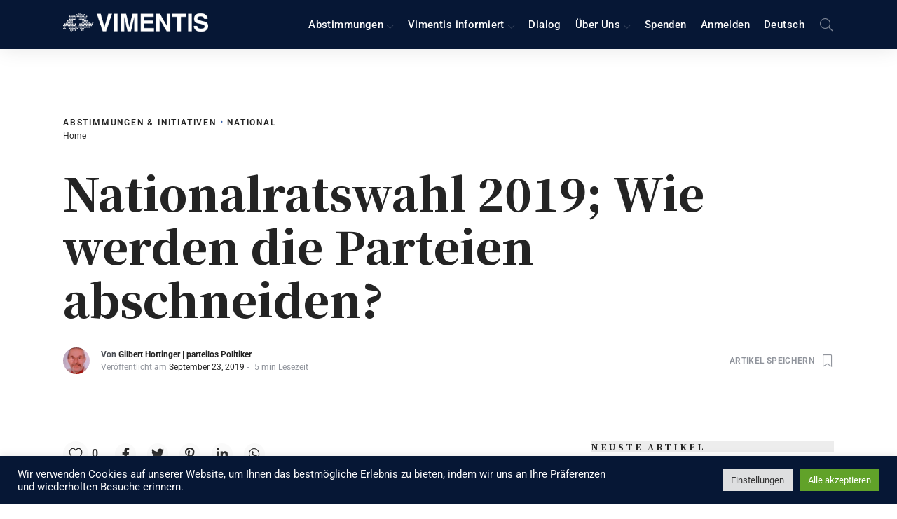

--- FILE ---
content_type: text/html; charset=UTF-8
request_url: https://vimentis.ch/nationalratswahl-2019-wie-werden-die-parteien-abschneiden/
body_size: 108075
content:
<!DOCTYPE html>
<html dir="ltr" lang="de-DE"
	prefix="og: https://ogp.me/ns#"  class="no-js">
	<head>
		<meta charset="UTF-8">
		<meta http-equiv="X-UA-Compatible" content="IE=edge"/>
		<meta name="viewport" content="width=device-width, initial-scale=1, minimum-scale=1">
		<meta name="author" content="SeventhQueen"/>
		<link rel="profile" href="http://gmpg.org/xfn/11">

					<script>document.documentElement.classList.remove('no-js');</script>
			
		<title>Nationalratswahl 2019; Wie werden die Parteien abschneiden? - Vimentis</title>
            <script type="text/javascript" id="wpuf-language-script">
                var error_str_obj = {
                    'required' : 'is required',
                    'mismatch' : 'does not match',
                    'validation' : 'is not valid'
                }
            </script>
            	<style>img:is([sizes="auto" i], [sizes^="auto," i]) { contain-intrinsic-size: 3000px 1500px }</style>
	<link rel="alternate" hreflang="de" href="https://vimentis.ch/nationalratswahl-2019-wie-werden-die-parteien-abschneiden/" />
<link rel="alternate" hreflang="x-default" href="https://vimentis.ch/nationalratswahl-2019-wie-werden-die-parteien-abschneiden/" />

		<!-- All in One SEO 4.4.3 - aioseo.com -->
		<meta name="description" content="Alle Stimm­be­rech­ti­gen haben sich si­cher auch schon die Frage ge­stellt: &quot;Wie gehen wohl die Wahlen dies­mal aus, so kurz vor dem für die Schweiz und ihre Zu­kunft" />
		<meta name="robots" content="max-image-preview:large" />
		<link rel="canonical" href="https://vimentis.ch/nationalratswahl-2019-wie-werden-die-parteien-abschneiden/" />
		<meta name="generator" content="All in One SEO (AIOSEO) 4.4.3" />
		<meta property="og:locale" content="de_DE" />
		<meta property="og:site_name" content="Vimentis - Einfach, schnell &amp; Neutral informiert über Schweizer Politik" />
		<meta property="og:type" content="article" />
		<meta property="og:title" content="Nationalratswahl 2019; Wie werden die Parteien abschneiden? - Vimentis" />
		<meta property="og:description" content="Alle Stimm­be­rech­ti­gen haben sich si­cher auch schon die Frage ge­stellt: &quot;Wie gehen wohl die Wahlen dies­mal aus, so kurz vor dem für die Schweiz und ihre Zu­kunft" />
		<meta property="og:url" content="https://vimentis.ch/nationalratswahl-2019-wie-werden-die-parteien-abschneiden/" />
		<meta property="og:image" content="https://vimentis.ch/wp-content/uploads/2021/09/cropped-2021-09-19_Vimentis-Logo_weiss.png" />
		<meta property="og:image:secure_url" content="https://vimentis.ch/wp-content/uploads/2021/09/cropped-2021-09-19_Vimentis-Logo_weiss.png" />
		<meta property="og:image:width" content="592" />
		<meta property="og:image:height" content="80" />
		<meta property="article:published_time" content="2019-09-23T08:20:19+00:00" />
		<meta property="article:modified_time" content="2021-07-20T11:58:33+00:00" />
		<meta name="twitter:card" content="summary_large_image" />
		<meta name="twitter:title" content="Nationalratswahl 2019; Wie werden die Parteien abschneiden? - Vimentis" />
		<meta name="twitter:description" content="Alle Stimm­be­rech­ti­gen haben sich si­cher auch schon die Frage ge­stellt: &quot;Wie gehen wohl die Wahlen dies­mal aus, so kurz vor dem für die Schweiz und ihre Zu­kunft" />
		<meta name="twitter:image" content="https://vimentis.ch/wp-content/uploads/2021/09/cropped-2021-09-19_Vimentis-Logo_weiss.png" />
		<script type="application/ld+json" class="aioseo-schema">
			{"@context":"https:\/\/schema.org","@graph":[{"@type":"BlogPosting","@id":"https:\/\/vimentis.ch\/nationalratswahl-2019-wie-werden-die-parteien-abschneiden\/#blogposting","name":"Nationalratswahl 2019; Wie werden die Parteien abschneiden? - Vimentis","headline":"Nationalratswahl 2019; Wie werden die Parteien abschneiden?","author":{"@id":"https:\/\/vimentis.ch\/profil\/gilbert_hottinger#author"},"publisher":{"@id":"https:\/\/vimentis.ch\/#organization"},"image":{"@type":"ImageObject","url":"https:\/\/vimentis.ch\/wp-content\/uploads\/2021\/09\/cropped-2021-09-19_Vimentis-Logo_weiss.png","@id":"https:\/\/vimentis.ch\/#articleImage","width":592,"height":80},"datePublished":"2019-09-23T08:20:19+00:00","dateModified":"2021-07-20T11:58:33+00:00","inLanguage":"de-DE","commentCount":64,"mainEntityOfPage":{"@id":"https:\/\/vimentis.ch\/nationalratswahl-2019-wie-werden-die-parteien-abschneiden\/#webpage"},"isPartOf":{"@id":"https:\/\/vimentis.ch\/nationalratswahl-2019-wie-werden-die-parteien-abschneiden\/#webpage"},"articleSection":"Abstimmungen &amp; Initiativen, National"},{"@type":"BreadcrumbList","@id":"https:\/\/vimentis.ch\/nationalratswahl-2019-wie-werden-die-parteien-abschneiden\/#breadcrumblist","itemListElement":[{"@type":"ListItem","@id":"https:\/\/vimentis.ch\/#listItem","position":1,"item":{"@type":"WebPage","@id":"https:\/\/vimentis.ch\/","name":"Startseite","description":"Bleibe informiert \u00fcber neuste Abstimmungen, Initiativen und Wahlen in der Schweizer Politik. Einfach. Schnell. Neutral.","url":"https:\/\/vimentis.ch\/"},"nextItem":"https:\/\/vimentis.ch\/nationalratswahl-2019-wie-werden-die-parteien-abschneiden\/#listItem"},{"@type":"ListItem","@id":"https:\/\/vimentis.ch\/nationalratswahl-2019-wie-werden-die-parteien-abschneiden\/#listItem","position":2,"item":{"@type":"WebPage","@id":"https:\/\/vimentis.ch\/nationalratswahl-2019-wie-werden-die-parteien-abschneiden\/","name":"Nationalratswahl 2019; Wie werden die Parteien abschneiden?","description":"Alle Stimm\u00adbe\u00adrech\u00adti\u00adgen haben sich si\u00adcher auch schon die Frage ge\u00adstellt: \"Wie gehen wohl die Wahlen dies\u00admal aus, so kurz vor dem f\u00fcr die Schweiz und ihre Zu\u00adkunft","url":"https:\/\/vimentis.ch\/nationalratswahl-2019-wie-werden-die-parteien-abschneiden\/"},"previousItem":"https:\/\/vimentis.ch\/#listItem"}]},{"@type":"Organization","@id":"https:\/\/vimentis.ch\/#organization","name":"Vimentis","url":"https:\/\/vimentis.ch\/","logo":{"@type":"ImageObject","url":"https:\/\/vimentis.ch\/wp-content\/uploads\/2021\/09\/cropped-2021-09-19_Vimentis-Logo_weiss.png","@id":"https:\/\/vimentis.ch\/#organizationLogo","width":592,"height":80},"image":{"@id":"https:\/\/vimentis.ch\/#organizationLogo"}},{"@type":"Person","@id":"https:\/\/vimentis.ch\/profil\/gilbert_hottinger#author","url":"https:\/\/vimentis.ch\/profil\/gilbert_hottinger","name":"Gilbert Hottinger","image":{"@type":"ImageObject","@id":"https:\/\/vimentis.ch\/nationalratswahl-2019-wie-werden-die-parteien-abschneiden\/#authorImage","url":"https:\/\/vimentis.ch\/wp-content\/uploads\/front-user-profile\/1675685187_GilFoto4Vim.jpg","width":96,"height":96,"caption":"Gilbert Hottinger"}},{"@type":"WebPage","@id":"https:\/\/vimentis.ch\/nationalratswahl-2019-wie-werden-die-parteien-abschneiden\/#webpage","url":"https:\/\/vimentis.ch\/nationalratswahl-2019-wie-werden-die-parteien-abschneiden\/","name":"Nationalratswahl 2019; Wie werden die Parteien abschneiden? - Vimentis","description":"Alle Stimm\u00adbe\u00adrech\u00adti\u00adgen haben sich si\u00adcher auch schon die Frage ge\u00adstellt: \"Wie gehen wohl die Wahlen dies\u00admal aus, so kurz vor dem f\u00fcr die Schweiz und ihre Zu\u00adkunft","inLanguage":"de-DE","isPartOf":{"@id":"https:\/\/vimentis.ch\/#website"},"breadcrumb":{"@id":"https:\/\/vimentis.ch\/nationalratswahl-2019-wie-werden-die-parteien-abschneiden\/#breadcrumblist"},"author":{"@id":"https:\/\/vimentis.ch\/profil\/gilbert_hottinger#author"},"creator":{"@id":"https:\/\/vimentis.ch\/profil\/gilbert_hottinger#author"},"datePublished":"2019-09-23T08:20:19+00:00","dateModified":"2021-07-20T11:58:33+00:00"},{"@type":"WebSite","@id":"https:\/\/vimentis.ch\/#website","url":"https:\/\/vimentis.ch\/","name":"Vimentis","description":"Einfach, schnell & Neutral informiert \u00fcber Schweizer Politik","inLanguage":"de-DE","publisher":{"@id":"https:\/\/vimentis.ch\/#organization"}}]}
		</script>
		<!-- All in One SEO -->


<link rel="alternate" type="application/rss+xml" title="Vimentis &raquo; Feed" href="https://vimentis.ch/feed/" />
<link rel="alternate" type="application/rss+xml" title="Vimentis &raquo; Kommentar-Feed" href="https://vimentis.ch/comments/feed/" />
<link rel="alternate" type="text/calendar" title="Vimentis &raquo; iCal Feed" href="https://vimentis.ch/events/?ical=1" />
<link rel="alternate" type="application/rss+xml" title="Vimentis &raquo; Nationalratswahl 2019; Wie werden die Parteien abschneiden? Kommentar-Feed" href="https://vimentis.ch/nationalratswahl-2019-wie-werden-die-parteien-abschneiden/feed/" />
		<!-- This site uses the Google Analytics by MonsterInsights plugin v9.11.1 - Using Analytics tracking - https://www.monsterinsights.com/ -->
							<script src="//www.googletagmanager.com/gtag/js?id=G-PXDKE9MSSF"  data-cfasync="false" data-wpfc-render="false" type="text/javascript" async></script>
			<script data-cfasync="false" data-wpfc-render="false" type="text/plain" data-cli-class="cli-blocker-script"  data-cli-script-type="analytics" data-cli-block="true"  data-cli-element-position="head">
				var mi_version = '9.11.1';
				var mi_track_user = true;
				var mi_no_track_reason = '';
								var MonsterInsightsDefaultLocations = {"page_location":"https:\/\/vimentis.ch\/nationalratswahl-2019-wie-werden-die-parteien-abschneiden\/"};
								MonsterInsightsDefaultLocations.page_location = window.location.href;
								if ( typeof MonsterInsightsPrivacyGuardFilter === 'function' ) {
					var MonsterInsightsLocations = (typeof MonsterInsightsExcludeQuery === 'object') ? MonsterInsightsPrivacyGuardFilter( MonsterInsightsExcludeQuery ) : MonsterInsightsPrivacyGuardFilter( MonsterInsightsDefaultLocations );
				} else {
					var MonsterInsightsLocations = (typeof MonsterInsightsExcludeQuery === 'object') ? MonsterInsightsExcludeQuery : MonsterInsightsDefaultLocations;
				}

								var disableStrs = [
										'ga-disable-G-PXDKE9MSSF',
									];

				/* Function to detect opted out users */
				function __gtagTrackerIsOptedOut() {
					for (var index = 0; index < disableStrs.length; index++) {
						if (document.cookie.indexOf(disableStrs[index] + '=true') > -1) {
							return true;
						}
					}

					return false;
				}

				/* Disable tracking if the opt-out cookie exists. */
				if (__gtagTrackerIsOptedOut()) {
					for (var index = 0; index < disableStrs.length; index++) {
						window[disableStrs[index]] = true;
					}
				}

				/* Opt-out function */
				function __gtagTrackerOptout() {
					for (var index = 0; index < disableStrs.length; index++) {
						document.cookie = disableStrs[index] + '=true; expires=Thu, 31 Dec 2099 23:59:59 UTC; path=/';
						window[disableStrs[index]] = true;
					}
				}

				if ('undefined' === typeof gaOptout) {
					function gaOptout() {
						__gtagTrackerOptout();
					}
				}
								window.dataLayer = window.dataLayer || [];

				window.MonsterInsightsDualTracker = {
					helpers: {},
					trackers: {},
				};
				if (mi_track_user) {
					function __gtagDataLayer() {
						dataLayer.push(arguments);
					}

					function __gtagTracker(type, name, parameters) {
						if (!parameters) {
							parameters = {};
						}

						if (parameters.send_to) {
							__gtagDataLayer.apply(null, arguments);
							return;
						}

						if (type === 'event') {
														parameters.send_to = monsterinsights_frontend.v4_id;
							var hookName = name;
							if (typeof parameters['event_category'] !== 'undefined') {
								hookName = parameters['event_category'] + ':' + name;
							}

							if (typeof MonsterInsightsDualTracker.trackers[hookName] !== 'undefined') {
								MonsterInsightsDualTracker.trackers[hookName](parameters);
							} else {
								__gtagDataLayer('event', name, parameters);
							}
							
						} else {
							__gtagDataLayer.apply(null, arguments);
						}
					}

					__gtagTracker('js', new Date());
					__gtagTracker('set', {
						'developer_id.dZGIzZG': true,
											});
					if ( MonsterInsightsLocations.page_location ) {
						__gtagTracker('set', MonsterInsightsLocations);
					}
										__gtagTracker('config', 'G-PXDKE9MSSF', {"forceSSL":"true","link_attribution":"true"} );
										window.gtag = __gtagTracker;										(function () {
						/* https://developers.google.com/analytics/devguides/collection/analyticsjs/ */
						/* ga and __gaTracker compatibility shim. */
						var noopfn = function () {
							return null;
						};
						var newtracker = function () {
							return new Tracker();
						};
						var Tracker = function () {
							return null;
						};
						var p = Tracker.prototype;
						p.get = noopfn;
						p.set = noopfn;
						p.send = function () {
							var args = Array.prototype.slice.call(arguments);
							args.unshift('send');
							__gaTracker.apply(null, args);
						};
						var __gaTracker = function () {
							var len = arguments.length;
							if (len === 0) {
								return;
							}
							var f = arguments[len - 1];
							if (typeof f !== 'object' || f === null || typeof f.hitCallback !== 'function') {
								if ('send' === arguments[0]) {
									var hitConverted, hitObject = false, action;
									if ('event' === arguments[1]) {
										if ('undefined' !== typeof arguments[3]) {
											hitObject = {
												'eventAction': arguments[3],
												'eventCategory': arguments[2],
												'eventLabel': arguments[4],
												'value': arguments[5] ? arguments[5] : 1,
											}
										}
									}
									if ('pageview' === arguments[1]) {
										if ('undefined' !== typeof arguments[2]) {
											hitObject = {
												'eventAction': 'page_view',
												'page_path': arguments[2],
											}
										}
									}
									if (typeof arguments[2] === 'object') {
										hitObject = arguments[2];
									}
									if (typeof arguments[5] === 'object') {
										Object.assign(hitObject, arguments[5]);
									}
									if ('undefined' !== typeof arguments[1].hitType) {
										hitObject = arguments[1];
										if ('pageview' === hitObject.hitType) {
											hitObject.eventAction = 'page_view';
										}
									}
									if (hitObject) {
										action = 'timing' === arguments[1].hitType ? 'timing_complete' : hitObject.eventAction;
										hitConverted = mapArgs(hitObject);
										__gtagTracker('event', action, hitConverted);
									}
								}
								return;
							}

							function mapArgs(args) {
								var arg, hit = {};
								var gaMap = {
									'eventCategory': 'event_category',
									'eventAction': 'event_action',
									'eventLabel': 'event_label',
									'eventValue': 'event_value',
									'nonInteraction': 'non_interaction',
									'timingCategory': 'event_category',
									'timingVar': 'name',
									'timingValue': 'value',
									'timingLabel': 'event_label',
									'page': 'page_path',
									'location': 'page_location',
									'title': 'page_title',
									'referrer' : 'page_referrer',
								};
								for (arg in args) {
																		if (!(!args.hasOwnProperty(arg) || !gaMap.hasOwnProperty(arg))) {
										hit[gaMap[arg]] = args[arg];
									} else {
										hit[arg] = args[arg];
									}
								}
								return hit;
							}

							try {
								f.hitCallback();
							} catch (ex) {
							}
						};
						__gaTracker.create = newtracker;
						__gaTracker.getByName = newtracker;
						__gaTracker.getAll = function () {
							return [];
						};
						__gaTracker.remove = noopfn;
						__gaTracker.loaded = true;
						window['__gaTracker'] = __gaTracker;
					})();
									} else {
										console.log("");
					(function () {
						function __gtagTracker() {
							return null;
						}

						window['__gtagTracker'] = __gtagTracker;
						window['gtag'] = __gtagTracker;
					})();
									}
			</script>
							<!-- / Google Analytics by MonsterInsights -->
		<style id='wp-emoji-styles-inline-css' type='text/css'>

	img.wp-smiley, img.emoji {
		display: inline !important;
		border: none !important;
		box-shadow: none !important;
		height: 1em !important;
		width: 1em !important;
		margin: 0 0.07em !important;
		vertical-align: -0.1em !important;
		background: none !important;
		padding: 0 !important;
	}
</style>
<link rel='stylesheet' id='wp-block-library-css' href='https://vimentis.ch/wp-includes/css/dist/block-library/style.min.css?ver=6.8.3' type='text/css' media='all' />
<style id='wp-block-library-theme-inline-css' type='text/css'>
.wp-block-audio :where(figcaption){color:#555;font-size:13px;text-align:center}.is-dark-theme .wp-block-audio :where(figcaption){color:#ffffffa6}.wp-block-audio{margin:0 0 1em}.wp-block-code{border:1px solid #ccc;border-radius:4px;font-family:Menlo,Consolas,monaco,monospace;padding:.8em 1em}.wp-block-embed :where(figcaption){color:#555;font-size:13px;text-align:center}.is-dark-theme .wp-block-embed :where(figcaption){color:#ffffffa6}.wp-block-embed{margin:0 0 1em}.blocks-gallery-caption{color:#555;font-size:13px;text-align:center}.is-dark-theme .blocks-gallery-caption{color:#ffffffa6}:root :where(.wp-block-image figcaption){color:#555;font-size:13px;text-align:center}.is-dark-theme :root :where(.wp-block-image figcaption){color:#ffffffa6}.wp-block-image{margin:0 0 1em}.wp-block-pullquote{border-bottom:4px solid;border-top:4px solid;color:currentColor;margin-bottom:1.75em}.wp-block-pullquote cite,.wp-block-pullquote footer,.wp-block-pullquote__citation{color:currentColor;font-size:.8125em;font-style:normal;text-transform:uppercase}.wp-block-quote{border-left:.25em solid;margin:0 0 1.75em;padding-left:1em}.wp-block-quote cite,.wp-block-quote footer{color:currentColor;font-size:.8125em;font-style:normal;position:relative}.wp-block-quote:where(.has-text-align-right){border-left:none;border-right:.25em solid;padding-left:0;padding-right:1em}.wp-block-quote:where(.has-text-align-center){border:none;padding-left:0}.wp-block-quote.is-large,.wp-block-quote.is-style-large,.wp-block-quote:where(.is-style-plain){border:none}.wp-block-search .wp-block-search__label{font-weight:700}.wp-block-search__button{border:1px solid #ccc;padding:.375em .625em}:where(.wp-block-group.has-background){padding:1.25em 2.375em}.wp-block-separator.has-css-opacity{opacity:.4}.wp-block-separator{border:none;border-bottom:2px solid;margin-left:auto;margin-right:auto}.wp-block-separator.has-alpha-channel-opacity{opacity:1}.wp-block-separator:not(.is-style-wide):not(.is-style-dots){width:100px}.wp-block-separator.has-background:not(.is-style-dots){border-bottom:none;height:1px}.wp-block-separator.has-background:not(.is-style-wide):not(.is-style-dots){height:2px}.wp-block-table{margin:0 0 1em}.wp-block-table td,.wp-block-table th{word-break:normal}.wp-block-table :where(figcaption){color:#555;font-size:13px;text-align:center}.is-dark-theme .wp-block-table :where(figcaption){color:#ffffffa6}.wp-block-video :where(figcaption){color:#555;font-size:13px;text-align:center}.is-dark-theme .wp-block-video :where(figcaption){color:#ffffffa6}.wp-block-video{margin:0 0 1em}:root :where(.wp-block-template-part.has-background){margin-bottom:0;margin-top:0;padding:1.25em 2.375em}
</style>
<style id='classic-theme-styles-inline-css' type='text/css'>
/*! This file is auto-generated */
.wp-block-button__link{color:#fff;background-color:#32373c;border-radius:9999px;box-shadow:none;text-decoration:none;padding:calc(.667em + 2px) calc(1.333em + 2px);font-size:1.125em}.wp-block-file__button{background:#32373c;color:#fff;text-decoration:none}
</style>
<link rel='stylesheet' id='awsm-ead-public-css' href='https://vimentis.ch/wp-content/plugins/embed-any-document/css/embed-public.min.css?ver=2.7.12' type='text/css' media='all' />
<style id='global-styles-inline-css' type='text/css'>
:root{--wp--preset--aspect-ratio--square: 1;--wp--preset--aspect-ratio--4-3: 4/3;--wp--preset--aspect-ratio--3-4: 3/4;--wp--preset--aspect-ratio--3-2: 3/2;--wp--preset--aspect-ratio--2-3: 2/3;--wp--preset--aspect-ratio--16-9: 16/9;--wp--preset--aspect-ratio--9-16: 9/16;--wp--preset--color--black: #000000;--wp--preset--color--cyan-bluish-gray: #abb8c3;--wp--preset--color--white: #ffffff;--wp--preset--color--pale-pink: #f78da7;--wp--preset--color--vivid-red: #cf2e2e;--wp--preset--color--luminous-vivid-orange: #ff6900;--wp--preset--color--luminous-vivid-amber: #fcb900;--wp--preset--color--light-green-cyan: #7bdcb5;--wp--preset--color--vivid-green-cyan: #00d084;--wp--preset--color--pale-cyan-blue: #8ed1fc;--wp--preset--color--vivid-cyan-blue: #0693e3;--wp--preset--color--vivid-purple: #9b51e0;--wp--preset--color--primary: #061735;--wp--preset--color--very-light-gray: #eeeeee;--wp--preset--color--very-dark-gray: #313131;--wp--preset--gradient--vivid-cyan-blue-to-vivid-purple: linear-gradient(135deg,rgba(6,147,227,1) 0%,rgb(155,81,224) 100%);--wp--preset--gradient--light-green-cyan-to-vivid-green-cyan: linear-gradient(135deg,rgb(122,220,180) 0%,rgb(0,208,130) 100%);--wp--preset--gradient--luminous-vivid-amber-to-luminous-vivid-orange: linear-gradient(135deg,rgba(252,185,0,1) 0%,rgba(255,105,0,1) 100%);--wp--preset--gradient--luminous-vivid-orange-to-vivid-red: linear-gradient(135deg,rgba(255,105,0,1) 0%,rgb(207,46,46) 100%);--wp--preset--gradient--very-light-gray-to-cyan-bluish-gray: linear-gradient(135deg,rgb(238,238,238) 0%,rgb(169,184,195) 100%);--wp--preset--gradient--cool-to-warm-spectrum: linear-gradient(135deg,rgb(74,234,220) 0%,rgb(151,120,209) 20%,rgb(207,42,186) 40%,rgb(238,44,130) 60%,rgb(251,105,98) 80%,rgb(254,248,76) 100%);--wp--preset--gradient--blush-light-purple: linear-gradient(135deg,rgb(255,206,236) 0%,rgb(152,150,240) 100%);--wp--preset--gradient--blush-bordeaux: linear-gradient(135deg,rgb(254,205,165) 0%,rgb(254,45,45) 50%,rgb(107,0,62) 100%);--wp--preset--gradient--luminous-dusk: linear-gradient(135deg,rgb(255,203,112) 0%,rgb(199,81,192) 50%,rgb(65,88,208) 100%);--wp--preset--gradient--pale-ocean: linear-gradient(135deg,rgb(255,245,203) 0%,rgb(182,227,212) 50%,rgb(51,167,181) 100%);--wp--preset--gradient--electric-grass: linear-gradient(135deg,rgb(202,248,128) 0%,rgb(113,206,126) 100%);--wp--preset--gradient--midnight: linear-gradient(135deg,rgb(2,3,129) 0%,rgb(40,116,252) 100%);--wp--preset--font-size--small: 16px;--wp--preset--font-size--medium: 20px;--wp--preset--font-size--large: 36px;--wp--preset--font-size--x-large: 42px;--wp--preset--font-size--regular: 20px;--wp--preset--font-size--larger: 48px;--wp--preset--spacing--20: 0.44rem;--wp--preset--spacing--30: 0.67rem;--wp--preset--spacing--40: 1rem;--wp--preset--spacing--50: 1.5rem;--wp--preset--spacing--60: 2.25rem;--wp--preset--spacing--70: 3.38rem;--wp--preset--spacing--80: 5.06rem;--wp--preset--shadow--natural: 6px 6px 9px rgba(0, 0, 0, 0.2);--wp--preset--shadow--deep: 12px 12px 50px rgba(0, 0, 0, 0.4);--wp--preset--shadow--sharp: 6px 6px 0px rgba(0, 0, 0, 0.2);--wp--preset--shadow--outlined: 6px 6px 0px -3px rgba(255, 255, 255, 1), 6px 6px rgba(0, 0, 0, 1);--wp--preset--shadow--crisp: 6px 6px 0px rgba(0, 0, 0, 1);}:where(.is-layout-flex){gap: 0.5em;}:where(.is-layout-grid){gap: 0.5em;}body .is-layout-flex{display: flex;}.is-layout-flex{flex-wrap: wrap;align-items: center;}.is-layout-flex > :is(*, div){margin: 0;}body .is-layout-grid{display: grid;}.is-layout-grid > :is(*, div){margin: 0;}:where(.wp-block-columns.is-layout-flex){gap: 2em;}:where(.wp-block-columns.is-layout-grid){gap: 2em;}:where(.wp-block-post-template.is-layout-flex){gap: 1.25em;}:where(.wp-block-post-template.is-layout-grid){gap: 1.25em;}.has-black-color{color: var(--wp--preset--color--black) !important;}.has-cyan-bluish-gray-color{color: var(--wp--preset--color--cyan-bluish-gray) !important;}.has-white-color{color: var(--wp--preset--color--white) !important;}.has-pale-pink-color{color: var(--wp--preset--color--pale-pink) !important;}.has-vivid-red-color{color: var(--wp--preset--color--vivid-red) !important;}.has-luminous-vivid-orange-color{color: var(--wp--preset--color--luminous-vivid-orange) !important;}.has-luminous-vivid-amber-color{color: var(--wp--preset--color--luminous-vivid-amber) !important;}.has-light-green-cyan-color{color: var(--wp--preset--color--light-green-cyan) !important;}.has-vivid-green-cyan-color{color: var(--wp--preset--color--vivid-green-cyan) !important;}.has-pale-cyan-blue-color{color: var(--wp--preset--color--pale-cyan-blue) !important;}.has-vivid-cyan-blue-color{color: var(--wp--preset--color--vivid-cyan-blue) !important;}.has-vivid-purple-color{color: var(--wp--preset--color--vivid-purple) !important;}.has-black-background-color{background-color: var(--wp--preset--color--black) !important;}.has-cyan-bluish-gray-background-color{background-color: var(--wp--preset--color--cyan-bluish-gray) !important;}.has-white-background-color{background-color: var(--wp--preset--color--white) !important;}.has-pale-pink-background-color{background-color: var(--wp--preset--color--pale-pink) !important;}.has-vivid-red-background-color{background-color: var(--wp--preset--color--vivid-red) !important;}.has-luminous-vivid-orange-background-color{background-color: var(--wp--preset--color--luminous-vivid-orange) !important;}.has-luminous-vivid-amber-background-color{background-color: var(--wp--preset--color--luminous-vivid-amber) !important;}.has-light-green-cyan-background-color{background-color: var(--wp--preset--color--light-green-cyan) !important;}.has-vivid-green-cyan-background-color{background-color: var(--wp--preset--color--vivid-green-cyan) !important;}.has-pale-cyan-blue-background-color{background-color: var(--wp--preset--color--pale-cyan-blue) !important;}.has-vivid-cyan-blue-background-color{background-color: var(--wp--preset--color--vivid-cyan-blue) !important;}.has-vivid-purple-background-color{background-color: var(--wp--preset--color--vivid-purple) !important;}.has-black-border-color{border-color: var(--wp--preset--color--black) !important;}.has-cyan-bluish-gray-border-color{border-color: var(--wp--preset--color--cyan-bluish-gray) !important;}.has-white-border-color{border-color: var(--wp--preset--color--white) !important;}.has-pale-pink-border-color{border-color: var(--wp--preset--color--pale-pink) !important;}.has-vivid-red-border-color{border-color: var(--wp--preset--color--vivid-red) !important;}.has-luminous-vivid-orange-border-color{border-color: var(--wp--preset--color--luminous-vivid-orange) !important;}.has-luminous-vivid-amber-border-color{border-color: var(--wp--preset--color--luminous-vivid-amber) !important;}.has-light-green-cyan-border-color{border-color: var(--wp--preset--color--light-green-cyan) !important;}.has-vivid-green-cyan-border-color{border-color: var(--wp--preset--color--vivid-green-cyan) !important;}.has-pale-cyan-blue-border-color{border-color: var(--wp--preset--color--pale-cyan-blue) !important;}.has-vivid-cyan-blue-border-color{border-color: var(--wp--preset--color--vivid-cyan-blue) !important;}.has-vivid-purple-border-color{border-color: var(--wp--preset--color--vivid-purple) !important;}.has-vivid-cyan-blue-to-vivid-purple-gradient-background{background: var(--wp--preset--gradient--vivid-cyan-blue-to-vivid-purple) !important;}.has-light-green-cyan-to-vivid-green-cyan-gradient-background{background: var(--wp--preset--gradient--light-green-cyan-to-vivid-green-cyan) !important;}.has-luminous-vivid-amber-to-luminous-vivid-orange-gradient-background{background: var(--wp--preset--gradient--luminous-vivid-amber-to-luminous-vivid-orange) !important;}.has-luminous-vivid-orange-to-vivid-red-gradient-background{background: var(--wp--preset--gradient--luminous-vivid-orange-to-vivid-red) !important;}.has-very-light-gray-to-cyan-bluish-gray-gradient-background{background: var(--wp--preset--gradient--very-light-gray-to-cyan-bluish-gray) !important;}.has-cool-to-warm-spectrum-gradient-background{background: var(--wp--preset--gradient--cool-to-warm-spectrum) !important;}.has-blush-light-purple-gradient-background{background: var(--wp--preset--gradient--blush-light-purple) !important;}.has-blush-bordeaux-gradient-background{background: var(--wp--preset--gradient--blush-bordeaux) !important;}.has-luminous-dusk-gradient-background{background: var(--wp--preset--gradient--luminous-dusk) !important;}.has-pale-ocean-gradient-background{background: var(--wp--preset--gradient--pale-ocean) !important;}.has-electric-grass-gradient-background{background: var(--wp--preset--gradient--electric-grass) !important;}.has-midnight-gradient-background{background: var(--wp--preset--gradient--midnight) !important;}.has-small-font-size{font-size: var(--wp--preset--font-size--small) !important;}.has-medium-font-size{font-size: var(--wp--preset--font-size--medium) !important;}.has-large-font-size{font-size: var(--wp--preset--font-size--large) !important;}.has-x-large-font-size{font-size: var(--wp--preset--font-size--x-large) !important;}
:where(.wp-block-post-template.is-layout-flex){gap: 1.25em;}:where(.wp-block-post-template.is-layout-grid){gap: 1.25em;}
:where(.wp-block-columns.is-layout-flex){gap: 2em;}:where(.wp-block-columns.is-layout-grid){gap: 2em;}
:root :where(.wp-block-pullquote){font-size: 1.5em;line-height: 1.6;}
</style>
<link data-minify="1" rel='stylesheet' id='cookie-law-info-css' href='https://vimentis.ch/wp-content/cache/min/1/wp-content/plugins/cookie-law-info/legacy/public/css/cookie-law-info-public.css?ver=1764590131' type='text/css' media='all' />
<link data-minify="1" rel='stylesheet' id='cookie-law-info-gdpr-css' href='https://vimentis.ch/wp-content/cache/min/1/wp-content/plugins/cookie-law-info/legacy/public/css/cookie-law-info-gdpr.css?ver=1764590131' type='text/css' media='all' />
<link data-minify="1" rel='stylesheet' id='sq-notes-css' href='https://vimentis.ch/wp-content/cache/min/1/wp-content/plugins/typer-pro/core/elements/assets/css/notes/styles.css?ver=1764590131' type='text/css' media='all' />
<link data-minify="1" rel='stylesheet' id='tribe-events-v2-single-skeleton-css' href='https://vimentis.ch/wp-content/cache/min/1/wp-content/plugins/the-events-calendar/build/css/tribe-events-single-skeleton.css?ver=1764590131' type='text/css' media='all' />
<link data-minify="1" rel='stylesheet' id='tribe-events-v2-single-skeleton-full-css' href='https://vimentis.ch/wp-content/cache/min/1/wp-content/plugins/the-events-calendar/build/css/tribe-events-single-full.css?ver=1764590131' type='text/css' media='all' />
<link data-minify="1" rel='stylesheet' id='tec-events-elementor-widgets-base-styles-css' href='https://vimentis.ch/wp-content/cache/min/1/wp-content/plugins/the-events-calendar/build/css/integrations/plugins/elementor/widgets/widget-base.css?ver=1764590131' type='text/css' media='all' />
<link rel='stylesheet' id='wpml-legacy-horizontal-list-0-css' href='https://vimentis.ch/wp-content/plugins/sitepress-multilingual-cms/templates/language-switchers/legacy-list-horizontal/style.min.css?ver=1' type='text/css' media='all' />
<link rel='stylesheet' id='wpml-menu-item-0-css' href='https://vimentis.ch/wp-content/plugins/sitepress-multilingual-cms/templates/language-switchers/menu-item/style.min.css?ver=1' type='text/css' media='all' />
<link data-minify="1" rel='stylesheet' id='sq-auth-style-css' href='https://vimentis.ch/wp-content/cache/min/1/wp-content/plugins/typer-pro/core/elements/assets/css/auth.css?ver=1764590131' type='text/css' media='all' />
<link data-minify="1" rel='stylesheet' id='typer-global-css' href='https://vimentis.ch/wp-content/cache/min/1/wp-content/themes/typer/assets/css/index.css?ver=1764590131' type='text/css' media='all' />
<link data-minify="1" rel='stylesheet' id='typer-icon-fonts-css' href='https://vimentis.ch/wp-content/cache/min/1/wp-content/themes/typer/assets/fonts/style.css?ver=1764590131' type='text/css' media='all' />
<link data-minify="1" rel='stylesheet' id='jet-popup-frontend-css' href='https://vimentis.ch/wp-content/cache/min/1/wp-content/plugins/jet-popup/assets/css/jet-popup-frontend.css?ver=1764590131' type='text/css' media='all' />
<link data-minify="1" rel='stylesheet' id='newsletter-css' href='https://vimentis.ch/wp-content/cache/min/1/wp-content/plugins/newsletter/style.css?ver=1764590131' type='text/css' media='all' />
<link data-minify="1" rel='stylesheet' id='wpuf-css-css' href='https://vimentis.ch/wp-content/cache/min/1/wp-content/plugins/wp-user-frontend/assets/css/frontend-forms.css?ver=1764590131' type='text/css' media='all' />
<link data-minify="1" rel='stylesheet' id='jquery-ui-css' href='https://vimentis.ch/wp-content/cache/min/1/wp-content/plugins/wp-user-frontend/assets/css/jquery-ui-1.9.1.custom.css?ver=1764590131' type='text/css' media='all' />
<link data-minify="1" rel='stylesheet' id='wpuf-sweetalert2-css' href='https://vimentis.ch/wp-content/cache/min/1/wp-content/plugins/wp-user-frontend/assets/vendor/sweetalert2/sweetalert2.css?ver=1764590131' type='text/css' media='all' />
<link data-minify="1" rel='stylesheet' id='glossary-hint-css' href='https://vimentis.ch/wp-content/cache/min/1/wp-content/plugins/glossary-by-codeat/assets/css/tooltip-classic.css?ver=1764590131' type='text/css' media='all' />
<style id='rocket-lazyload-inline-css' type='text/css'>
.rll-youtube-player{position:relative;padding-bottom:56.23%;height:0;overflow:hidden;max-width:100%;}.rll-youtube-player:focus-within{outline: 2px solid currentColor;outline-offset: 5px;}.rll-youtube-player iframe{position:absolute;top:0;left:0;width:100%;height:100%;z-index:100;background:0 0}.rll-youtube-player img{bottom:0;display:block;left:0;margin:auto;max-width:100%;width:100%;position:absolute;right:0;top:0;border:none;height:auto;-webkit-transition:.4s all;-moz-transition:.4s all;transition:.4s all}.rll-youtube-player img:hover{-webkit-filter:brightness(75%)}.rll-youtube-player .play{height:100%;width:100%;left:0;top:0;position:absolute;background:url(https://vimentis.ch/wp-content/plugins/wp-rocket/assets/img/youtube.png) no-repeat center;background-color: transparent !important;cursor:pointer;border:none;}.wp-embed-responsive .wp-has-aspect-ratio .rll-youtube-player{position:absolute;padding-bottom:0;width:100%;height:100%;top:0;bottom:0;left:0;right:0}
</style>
<script type="text/plain" data-cli-class="cli-blocker-script"  data-cli-script-type="analytics" data-cli-block="true"  data-cli-element-position="head" src="https://vimentis.ch/wp-content/plugins/google-analytics-for-wordpress/assets/js/frontend-gtag.min.js?ver=9.11.1" id="monsterinsights-frontend-script-js" async="async" data-wp-strategy="async"></script>
<script data-cfasync="false" data-wpfc-render="false" type="text/javascript" id='monsterinsights-frontend-script-js-extra'>/* <![CDATA[ */
var monsterinsights_frontend = {"js_events_tracking":"true","download_extensions":"doc,pdf,ppt,zip,xls,docx,pptx,xlsx","inbound_paths":"[]","home_url":"https:\/\/vimentis.ch","hash_tracking":"false","v4_id":"G-PXDKE9MSSF"};/* ]]> */
</script>
<script type="text/javascript" src="https://vimentis.ch/wp-includes/js/jquery/jquery.min.js?ver=3.7.1" id="jquery-core-js" defer></script>
<script type="text/javascript" src="https://vimentis.ch/wp-includes/js/jquery/jquery-migrate.min.js?ver=3.4.1" id="jquery-migrate-js" defer></script>
<script type="text/javascript" id="cookie-law-info-js-extra">
/* <![CDATA[ */
var Cli_Data = {"nn_cookie_ids":[],"cookielist":[],"non_necessary_cookies":[],"ccpaEnabled":"","ccpaRegionBased":"","ccpaBarEnabled":"","strictlyEnabled":["necessary","obligatoire"],"ccpaType":"gdpr","js_blocking":"1","custom_integration":"","triggerDomRefresh":"","secure_cookies":""};
var cli_cookiebar_settings = {"animate_speed_hide":"500","animate_speed_show":"500","background":"#061735","border":"#b1a6a6c2","border_on":"","button_1_button_colour":"#61a229","button_1_button_hover":"#4e8221","button_1_link_colour":"#fff","button_1_as_button":"1","button_1_new_win":"","button_2_button_colour":"#333","button_2_button_hover":"#292929","button_2_link_colour":"#444","button_2_as_button":"","button_2_hidebar":"","button_3_button_colour":"#dedfe0","button_3_button_hover":"#b2b2b3","button_3_link_colour":"#333333","button_3_as_button":"1","button_3_new_win":"","button_4_button_colour":"#dedfe0","button_4_button_hover":"#b2b2b3","button_4_link_colour":"#333333","button_4_as_button":"1","button_7_button_colour":"#61a229","button_7_button_hover":"#4e8221","button_7_link_colour":"#fff","button_7_as_button":"1","button_7_new_win":"","font_family":"inherit","header_fix":"","notify_animate_hide":"1","notify_animate_show":"","notify_div_id":"#cookie-law-info-bar","notify_position_horizontal":"right","notify_position_vertical":"bottom","scroll_close":"","scroll_close_reload":"","accept_close_reload":"","reject_close_reload":"","showagain_tab":"","showagain_background":"#fff","showagain_border":"#000","showagain_div_id":"#cookie-law-info-again","showagain_x_position":"100px","text":"#f9f9f9","show_once_yn":"","show_once":"10000","logging_on":"","as_popup":"","popup_overlay":"1","bar_heading_text":"","cookie_bar_as":"banner","popup_showagain_position":"bottom-right","widget_position":"left"};
var log_object = {"ajax_url":"https:\/\/vimentis.ch\/wp-admin\/admin-ajax.php"};
/* ]]> */
</script>
<script type="text/javascript" src="https://vimentis.ch/wp-content/plugins/cookie-law-info/legacy/public/js/cookie-law-info-public.js?ver=3.3.9.1" id="cookie-law-info-js" defer></script>
<script type="text/javascript" id="wpuf-ajax-script-js-extra">
/* <![CDATA[ */
var ajax_object = {"ajaxurl":"https:\/\/vimentis.ch\/wp-admin\/admin-ajax.php","fill_notice":"Some Required Fields are not filled!"};
/* ]]> */
</script>
<script type="text/javascript" src="https://vimentis.ch/wp-content/plugins/wp-user-frontend/assets/js/billing-address.js?ver=6.8.3" id="wpuf-ajax-script-js" defer></script>
<script type="text/javascript" id="front-user-profile-js-extra">
/* <![CDATA[ */
var fupVar = {"nonce":"d2743ef629","base_url":"https:\/\/vimentis.ch"};
/* ]]> */
</script>
<script type="text/javascript" src="https://vimentis.ch/wp-content/plugins/front-user-profile/assets/js/fup.js?ver=1.6.7" id="front-user-profile-js" defer></script>
<script type="text/javascript" src="https://vimentis.ch/wp-includes/js/jquery/ui/core.min.js?ver=1.13.3" id="jquery-ui-core-js" defer></script>
<script type="text/javascript" src="https://vimentis.ch/wp-includes/js/dist/dom-ready.min.js?ver=f77871ff7694fffea381" id="wp-dom-ready-js" defer></script>
<script type="text/javascript" src="https://vimentis.ch/wp-includes/js/dist/hooks.min.js?ver=4d63a3d491d11ffd8ac6" id="wp-hooks-js"></script>
<script type="text/javascript" src="https://vimentis.ch/wp-includes/js/dist/i18n.min.js?ver=5e580eb46a90c2b997e6" id="wp-i18n-js"></script>
<script type="text/javascript" id="wp-i18n-js-after">
/* <![CDATA[ */
wp.i18n.setLocaleData( { 'text direction\u0004ltr': [ 'ltr' ] } );
/* ]]> */
</script>
<script type="text/javascript" id="wp-a11y-js-translations">
/* <![CDATA[ */
( function( domain, translations ) {
	var localeData = translations.locale_data[ domain ] || translations.locale_data.messages;
	localeData[""].domain = domain;
	wp.i18n.setLocaleData( localeData, domain );
} )( "default", {"translation-revision-date":"2021-07-26 13:56:40+0000","generator":"WPML String Translation 3.1.9","domain":"messages","locale_data":{"messages":{"":{"domain":"messages","plural-forms":"nplurals=2; plural=n != 1;","lang":"de_DE"},"Notifications":["Benachrichtigungen"]}}} );
/* ]]> */
</script>
<script type="text/javascript" src="https://vimentis.ch/wp-includes/js/dist/a11y.min.js?ver=3156534cc54473497e14" id="wp-a11y-js" defer></script>
<script type="text/javascript" src="https://vimentis.ch/wp-includes/js/jquery/ui/mouse.min.js?ver=1.13.3" id="jquery-ui-mouse-js" defer></script>
<script type="text/javascript" src="https://vimentis.ch/wp-includes/js/clipboard.min.js?ver=2.0.11" id="clipboard-js" defer></script>
<script type="text/javascript" src="https://vimentis.ch/wp-includes/js/plupload/moxie.min.js?ver=1.3.5.1" id="moxiejs-js" defer></script>
<script type="text/javascript" src="https://vimentis.ch/wp-includes/js/plupload/plupload.min.js?ver=2.1.9" id="plupload-js" defer></script>
<script src='https://vimentis.ch/wp-content/plugins/the-events-calendar/common/build/js/underscore-before.js' defer></script>
<script type="text/javascript" src="https://vimentis.ch/wp-includes/js/underscore.min.js?ver=1.13.7" id="underscore-js" defer></script>
<script src='https://vimentis.ch/wp-content/plugins/the-events-calendar/common/build/js/underscore-after.js' defer></script>
<script type="text/javascript" id="plupload-handlers-js-extra">
/* <![CDATA[ */
var pluploadL10n = {"queue_limit_exceeded":"Du hast versucht, zu viele Dateien in die Warteschlange zu stellen.","file_exceeds_size_limit":"%s \u00fcberschreitet das Upload-Limit f\u00fcr diese Website.","zero_byte_file":"Die ausgew\u00e4hlte Datei ist leer. Bitte versuch es mit einer anderen.","invalid_filetype":"This file cannot be processed by the web server.","not_an_image":"Diese Datei ist keine Bilddatei. Bitte probiere eine andere Datei.","image_memory_exceeded":"Speicherkapazit\u00e4t \u00fcberschritten. Bitte versuche es mit einer kleineren Datei.","image_dimensions_exceeded":"Die Datei ist gr\u00f6\u00dfer als die Maximalgr\u00f6\u00dfe. Bitte verwende eine kleinere Datei.","default_error":"Bei dem Upload ist ein Fehler aufgetreten. Bitte versuche es sp\u00e4ter nochmal.","missing_upload_url":"Die Konfiguration ist fehlerhaft. Bitte wende dich an deinen Serveradministrator.","upload_limit_exceeded":"Du kannst nur 1 Datei hochladen.","http_error":"Unerwartete Antwort des Servers. Die Datei wurde m\u00f6glicherweise erfolgreich hochgeladen. Schau in der Mediathek nach oder lade die Seite neu.","http_error_image":"Der Server kann das Bild nicht verarbeiten. Dies kann vorkommen, wenn der Server besch\u00e4ftigt ist oder nicht genug Ressourcen hat, um die Aufgabe abzuschlie\u00dfen. Es k\u00f6nnte helfen, ein kleineres Bild hochzuladen. Die maximale Gr\u00f6\u00dfe sollte 2560\u00a0Pixel nicht \u00fcberschreiten.","upload_failed":"Upload fehlgeschlagen.","big_upload_failed":"Bitte versuche, diese Datei mit dem %1$sBrowser-Uploader%2$s hochzuladen.","big_upload_queued":"%s \u00fcberschreitet das Upload-Limit f\u00fcr den Mehrdateien-Uploader.","io_error":"IO-Fehler.","security_error":"Sicherheitsfehler.","file_cancelled":"Datei abgebrochen.","upload_stopped":"Upload gestoppt.","dismiss":"Ausblenden","crunching":"Wird verarbeitet\u00a0\u2026","deleted":"in den Papierkorb verschoben.","error_uploading":"\u201e%s\u201c konnte nicht hochgeladen werden.","unsupported_image":"Dieses Bild kann nicht in einem Webbrowser dargestellt werden. F\u00fcr ein optimales Ergebnis konvertiere es vor dem Hochladen in das JPEG-Format.","noneditable_image":"The web server cannot generate responsive image sizes for this image. Convert it to JPEG or PNG before uploading.","file_url_copied":"Die Datei-URL wurde in deine Zwischenablage kopiert"};
/* ]]> */
</script>
<script type="text/javascript" src="https://vimentis.ch/wp-includes/js/plupload/handlers.min.js?ver=6.8.3" id="plupload-handlers-js" defer></script>
<script type="text/javascript" src="https://vimentis.ch/wp-includes/js/jquery/ui/sortable.min.js?ver=1.13.3" id="jquery-ui-sortable-js" defer></script>
<script type="text/javascript" id="wpuf-upload-js-extra">
/* <![CDATA[ */
var wpuf_frontend_upload = {"confirmMsg":"Are you sure?","delete_it":"Yes, delete it","cancel_it":"No, cancel it","nonce":"1162738076","ajaxurl":"https:\/\/vimentis.ch\/wp-admin\/admin-ajax.php","max_filesize":"50M","plupload":{"url":"https:\/\/vimentis.ch\/wp-admin\/admin-ajax.php?nonce=d68c0b550c","flash_swf_url":"https:\/\/vimentis.ch\/wp-includes\/js\/plupload\/plupload.flash.swf","filters":[{"title":"Allowed Files","extensions":"*"}],"multipart":true,"urlstream_upload":true,"warning":"Maximum number of files reached!","size_error":"The file you have uploaded exceeds the file size limit. Please try again.","type_error":"You have uploaded an incorrect file type. Please try again."}};
/* ]]> */
</script>
<script type="text/javascript" src="https://vimentis.ch/wp-content/plugins/wp-user-frontend/assets/js/upload.js?ver=6.8.3" id="wpuf-upload-js" defer></script>
<script type="text/javascript" id="wpuf-form-js-extra">
/* <![CDATA[ */
var wpuf_frontend = {"ajaxurl":"https:\/\/vimentis.ch\/wp-admin\/admin-ajax.php","error_message":"Please fix the errors to proceed","nonce":"1162738076","cancelSubMsg":"Are you sure you want to cancel your current subscription ?","delete_it":"Yes","cancel_it":"No","word_max_title":"Maximum word limit reached. Please shorten your texts.","word_max_details":"This field supports a maximum of %number% words, and the limit is reached. Remove a few words to reach the acceptable limit of the field.","word_min_title":"Minimum word required.","word_min_details":"This field requires minimum %number% words. Please add some more text.","char_max_title":"Maximum character limit reached. Please shorten your texts.","char_max_details":"This field supports a maximum of %number% characters, and the limit is reached. Remove a few characters to reach the acceptable limit of the field.","char_min_title":"Minimum character required.","char_min_details":"This field requires minimum %number% characters. Please add some more character.","protected_shortcodes":["wpuf-registration"],"protected_shortcodes_message":"Using %shortcode% is restricted"};
/* ]]> */
</script>
<script type="text/javascript" src="https://vimentis.ch/wp-content/plugins/wp-user-frontend/assets/js/frontend-form.min.js?ver=6.8.3" id="wpuf-form-js" defer></script>
<script type="text/javascript" src="https://vimentis.ch/wp-content/plugins/wp-user-frontend/assets/vendor/sweetalert2/sweetalert2.js?ver=11.4.19" id="wpuf-sweetalert2-js" defer></script>
<link rel="https://api.w.org/" href="https://vimentis.ch/wp-json/" /><link rel="alternate" title="JSON" type="application/json" href="https://vimentis.ch/wp-json/wp/v2/posts/18707" /><link rel="EditURI" type="application/rsd+xml" title="RSD" href="https://vimentis.ch/xmlrpc.php?rsd" />
<link rel='shortlink' href='https://vimentis.ch/?p=18707' />
<link rel="alternate" title="oEmbed (JSON)" type="application/json+oembed" href="https://vimentis.ch/wp-json/oembed/1.0/embed?url=https%3A%2F%2Fvimentis.ch%2Fnationalratswahl-2019-wie-werden-die-parteien-abschneiden%2F" />
<link rel="alternate" title="oEmbed (XML)" type="text/xml+oembed" href="https://vimentis.ch/wp-json/oembed/1.0/embed?url=https%3A%2F%2Fvimentis.ch%2Fnationalratswahl-2019-wie-werden-die-parteien-abschneiden%2F&#038;format=xml" />
<meta name="generator" content="WPML ver:4.8.6 stt:4,3;" />
<meta name="tec-api-version" content="v1"><meta name="tec-api-origin" content="https://vimentis.ch"><link rel="alternate" href="https://vimentis.ch/wp-json/tribe/events/v1/" />        <style>

        </style>
        <link rel="pingback" href="https://vimentis.ch/xmlrpc.php"><link data-minify="1" rel="preload" id="typer-global-preload" href="https://vimentis.ch/wp-content/cache/min/1/wp-content/themes/typer/assets/css/index.css?ver=1764590131" as="style">
<meta name="generator" content="Elementor 3.34.1; features: additional_custom_breakpoints; settings: css_print_method-internal, google_font-enabled, font_display-auto">
			<style>
				.e-con.e-parent:nth-of-type(n+4):not(.e-lazyloaded):not(.e-no-lazyload),
				.e-con.e-parent:nth-of-type(n+4):not(.e-lazyloaded):not(.e-no-lazyload) * {
					background-image: none !important;
				}
				@media screen and (max-height: 1024px) {
					.e-con.e-parent:nth-of-type(n+3):not(.e-lazyloaded):not(.e-no-lazyload),
					.e-con.e-parent:nth-of-type(n+3):not(.e-lazyloaded):not(.e-no-lazyload) * {
						background-image: none !important;
					}
				}
				@media screen and (max-height: 640px) {
					.e-con.e-parent:nth-of-type(n+2):not(.e-lazyloaded):not(.e-no-lazyload),
					.e-con.e-parent:nth-of-type(n+2):not(.e-lazyloaded):not(.e-no-lazyload) * {
						background-image: none !important;
					}
				}
			</style>
			<link rel="icon" href="https://vimentis.ch/wp-content/uploads/2021/08/cropped-Allgemein-32x32.png" sizes="32x32" />
<link rel="icon" href="https://vimentis.ch/wp-content/uploads/2021/08/cropped-Allgemein-192x192.png" sizes="192x192" />
<link rel="apple-touch-icon" href="https://vimentis.ch/wp-content/uploads/2021/08/cropped-Allgemein-180x180.png" />
<meta name="msapplication-TileImage" content="https://vimentis.ch/wp-content/uploads/2021/08/cropped-Allgemein-270x270.png" />
		<style type="text/css" id="wp-custom-css">
			/** 
 * Align Newsletter Signup form in the center 
 */
/*.tnp-subscription-minimal {
	text-align: center;
}

.tnp-subscription {
	text-align: center;
}*/

.ty-logo img.custom-logo {
	max-height: 28px;	
}

.svq-footer-section {
	display:none;
}
/**
 * Make text box the same size on organisation page
 */
.organisation-text {
	height: 120px;
}

/* Hide one Date on Event Calendar */
.tribe-common--breakpoint-medium.tribe-events .tribe-events-c-top-bar__datepicker-button-icon-svg {
	display: none!important;
}

div.wpforms-container-full .wpforms-form .wpforms-required-label {
    color: var(--e-global-color-primary);
    font-weight: 400;
}

div.wpforms-container-full .wpforms-form input.wpforms-field-medium, div.wpforms-container-full .wpforms-form select.wpforms-field-medium, div.wpforms-container-full .wpforms-form .wpforms-field-row.wpforms-field-medium {
    max-width: 100%;
}

div.wpforms-container-full .wpforms-form input[type=submit], 
div.wpforms-container-full .wpforms-form button[type=submit] {
    background-color: var(--e-global-color-secondary); /* Grey background */
    border: none; /* Dark grey border */
    color: #f9f9f9; /* Black text color */
    font-size: 1em; /* Size of text */
		font-weight: bold;
    padding: 15px 20px; /* Distance between text and border */
}

/*
 * Hide Report Comment from Theme Function 
 */
.comment-action {
	display:none; 
}

.glossary-tooltip {
	z-index: 1 !important;
}

.ty-logo .site-title {
	font-size: 24px!important;
	font-family: 'Roboto'!important;
}
/*
 * Add Serif Font
 */
@font-face {
font-family: ‘CG Times’;
src: url(‘/wp-content/uploads/2021/08/cgtr45w.ttf);
font-weight: normal;
font-style: normal; 
}

/*
 * Jet Smart Filters CSS
 */

.jet-range__slider{position:relative;margin-bottom:20px}.jet-range__slider__track{position:relative;color:#d0d0d0;height:4px;background:#f9f9f9}.jet-range__slider__track__range{position:absolute;top:0;right:0;bottom:0;left:0;background:-webkit-gradient(linear, left top, right top, from(transparent), color-stop(0, currentColor), color-stop(currentColor), color-stop(0, transparent)) no-repeat 0 100%/100% 100%;background:linear-gradient(90deg, transparent var(--low), currentColor 0, currentColor var(--high), transparent 0) no-repeat 0 100%/100% 100%}.rtl .jet-range__slider__track__range{background:-webkit-gradient(linear, right top, left top, from(transparent), color-stop(0, currentColor), color-stop(currentColor), color-stop(0, transparent)) no-repeat 0 100%/100% 100%;background:linear-gradient(270deg, transparent var(--low), currentColor 0, currentColor var(--high), transparent 0) no-repeat 0 100%/100% 100%}.jet-range__slider .jet-range__slider__input{margin:0;padding:0;border:0;outline:none;background:none;-webkit-appearance:none;-moz-appearance:none;appearance:none;position:absolute;-webkit-transform:translateY(-50%);transform:translateY(-50%);top:50%;left:0;width:100%;height:16px;background:transparent !important}.jet-range__slider .jet-range__slider__input:focus{outline:none;-webkit-box-shadow:none;box-shadow:none;background:none}.jet-range__slider .jet-range__slider__input::-webkit-slider-runnable-track{cursor:default;height:initial;width:initial;border-radius:initial;background:none;border:none;-webkit-box-shadow:none;box-shadow:none;-webkit-appearance:none;appearance:none;outline:0}.jet-range__slider .jet-range__slider__input::-webkit-slider-thumb{cursor:pointer;pointer-events:auto;-webkit-appearance:none;appearance:none;width:16px;height:16px;border:0;padding:0;margin:0;background-color:#858585;border-radius:50%}.jet-range__slider .jet-range__slider__input::-webkit-slider-progress{margin:0;padding:0;border:0;outline:none;background:none;-webkit-appearance:none;appearance:none}.jet-range__slider .jet-range__slider__input::-moz-focus-outer{border:0}.jet-range__slider .jet-range__slider__input::-moz-range-track{cursor:default;height:initial;width:initial;border-radius:initial;background:none;border:none;box-shadow:none;-moz-appearance:none;appearance:none;outline:0}.jet-range__slider .jet-range__slider__input::-moz-range-progress{margin:0;padding:0;border:0;outline:none;background:none;-moz-appearance:none;appearance:none}.jet-range__slider .jet-range__slider__input::-moz-range-thumb{cursor:pointer;pointer-events:auto;-moz-appearance:none;appearance:none;width:16px;height:16px;border:0;padding:0;margin:0;background-color:#858585;border-radius:50%}.jet-range__slider .jet-range__slider__input::-ms-thumb{cursor:pointer;pointer-events:auto;appearance:none;width:16px;height:16px;border:0;padding:0;margin:0;background-color:#858585;border-radius:50%}.jet-range__slider .jet-range__slider__input::-ms-fill-lower{background:none}.jet-range__slider .jet-range__slider__input::-ms-fill-upper{background:none}.jet-range__slider .jet-range__slider__input--min{z-index:21}.jet-range__slider .jet-range__slider__input--min::-webkit-slider-thumb{background-position-x:left}.jet-range__slider .jet-range__slider__input--min::-moz-range-thumb{background-position-x:left}.jet-range__slider .jet-range__slider__input--min::-ms-thumb{background-position-x:left}.jet-range__slider .jet-range__slider__input--max{z-index:20}.jet-range__slider .jet-range__slider__input--max::-webkit-slider-thumb{background-position-x:right}.jet-range__slider .jet-range__slider__input--max::-moz-range-thumb{background-position-x:right}.jet-range__slider .jet-range__slider__input--max::-ms-thumb{background-position-x:right}.jet-range__inputs__container{display:-webkit-box;display:-ms-flexbox;display:flex;margin-left:auto;margin-right:auto}.jet-range__inputs__group{overflow:hidden;position:relative;display:-webkit-box;display:-ms-flexbox;display:flex;-webkit-box-align:stretch;-ms-flex-align:stretch;align-items:stretch;width:100%;border-radius:5px;border:1px solid #ced4da}.jet-range__inputs__group input[type="number"]{margin:8px 12px;padding:0;width:100%;min-height:auto;color:inherit;font-family:inherit;font-size:inherit;line-height:normal;letter-spacing:inherit;border:none;outline:none;background:none}.jet-range__inputs__group input[type="number"]:focus{border-color:inherit;-webkit-box-shadow:none;box-shadow:none;outline:none}.jet-range__inputs__group__text{padding:0 10px;display:-webkit-box;display:-ms-flexbox;display:flex;-webkit-box-align:center;-ms-flex-align:center;align-items:center;color:#212529;text-align:center;white-space:nowrap;background-color:#e9ecef;border-color:inherit;border-width:inherit;border-style:inherit}.jet-range__inputs__group__text:first-child{border-top:0;border-left:0;border-bottom:0}.rtl .jet-range__inputs__group__text:first-child{border-left:inherit;border-right:0}.jet-range__inputs__group__text:last-child{border-top:0;border-right:0;border-bottom:0}.rtl .jet-range__inputs__group__text:last-child{border-right:inherit;border-left:0}.jet-range__inputs__group:first-child{margin-right:10px}.rtl .jet-range__inputs__group:first-child{margin-left:10px;margin-right:0}.jet-range__inputs__group:last-child{margin-left:10px}.rtl .jet-range__inputs__group:last-child{margin-right:10px;margin-left:0}.jet-range--mobile input[type="range"]{pointer-events:none}.jet-date-range__inputs{display:-webkit-box;display:-ms-flexbox;display:flex;-webkit-box-pack:justify;-ms-flex-pack:justify;justify-content:space-between}.jet-date-range__control{width:100% !important;min-width:0;-webkit-box-sizing:border-box !important;box-sizing:border-box !important;cursor:pointer}.jet-date-range__submit{margin-top:10px}.ui-datepicker{width:20em;padding:10px;display:none;background:#fff;-webkit-box-shadow:0 5px 10px rgba(0,0,0,0.1);box-shadow:0 5px 10px rgba(0,0,0,0.1);z-index:999 !important}.ui-datepicker .ui-datepicker-header{position:relative;padding:0.2em 0;display:-webkit-box;display:-ms-flexbox;display:flex;-webkit-box-pack:justify;-ms-flex-pack:justify;justify-content:space-between}.ui-datepicker .ui-datepicker-prev,.ui-datepicker .ui-datepicker-next{cursor:pointer}.ui-datepicker .ui-datepicker-prev>span,.ui-datepicker .ui-datepicker-next>span{width:0;height:0;border-style:solid;border-color:transparent}.ui-datepicker .ui-datepicker-prev{-ms-flex-item-align:center;align-self:center}.ui-datepicker .ui-datepicker-prev>span{border-width:7.5px 7.5px 7.5px 0;border-right-color:#999}.ui-datepicker .ui-datepicker-prev:hover>span{border-right-color:#444}.ui-datepicker .ui-datepicker-prev:hover>span{border-right-color:#444}.ui-datepicker .ui-datepicker-next{-ms-flex-item-align:center;align-self:center;-webkit-box-ordinal-group:3;-ms-flex-order:2;order:2}.ui-datepicker .ui-datepicker-next>span{border-width:7.5px 0 7.5px 7.5px;border-left-color:#999}.ui-datepicker .ui-datepicker-next:hover>span{border-left-color:#444}.ui-datepicker .ui-datepicker-title{margin:0 2.3em;text-align:center}.ui-datepicker .ui-datepicker-title select{font-size:1em;margin:1px 0}.ui-datepicker select.ui-datepicker-month,.ui-datepicker select.ui-datepicker-year{width:45%}.ui-datepicker table{width:100%;font-size:0.9em;border-collapse:collapse;margin:0;table-layout:fixed}.ui-datepicker th{padding:0.7em 0.3em;text-align:center;font-weight:bold;border:0}.ui-datepicker td{border:0;padding:1px;text-align:center}.ui-datepicker td.ui-state-disabled>span{opacity:0.5;cursor:default}.ui-datepicker td span,.ui-datepicker td a{display:block;padding:0.2em;text-decoration:none;text-align:center}.ui-datepicker .ui-datepicker-buttonpane{background-image:none;margin:0.7em 0 0 0;padding:0 0.2em;border-left:0;border-right:0;border-bottom:0}.ui-datepicker .ui-datepicker-buttonpane button{float:right;margin:0.5em 0.2em 0.4em;cursor:pointer;padding:0.2em 0.6em 0.3em 0.6em;width:auto;overflow:visible}.ui-datepicker .ui-datepicker-buttonpane button.ui-datepicker-current{float:left}.ui-datepicker.jet-date-period-week-type tbody tr:hover td a{color:#212121;background:#dadada}.ui-datepicker.jet-date-period-month-type .ui-datepicker-calendar,.ui-datepicker.jet-date-period-year-type .ui-datepicker-calendar{display:none}.ui-datepicker.jet-date-period-month-type .ui-datepicker-header .ui-datepicker-prev,.ui-datepicker.jet-date-period-month-type .ui-datepicker-header .ui-datepicker-next,.ui-datepicker.jet-date-period-year-type .ui-datepicker-header .ui-datepicker-prev,.ui-datepicker.jet-date-period-year-type .ui-datepicker-header .ui-datepicker-next{margin-top:10px}.ui-datepicker.jet-date-period-month-type .ui-datepicker-header .ui-datepicker-title,.ui-datepicker.jet-date-period-year-type .ui-datepicker-header .ui-datepicker-title{display:-webkit-box;display:-ms-flexbox;display:flex;-webkit-box-align:center;-ms-flex-align:center;align-items:center;margin:0;padding:0 5px}.ui-datepicker.jet-date-period-month-type .ui-datepicker-header .ui-datepicker-title select,.ui-datepicker.jet-date-period-year-type .ui-datepicker-header .ui-datepicker-title select{margin:5px;padding:3px 5px;width:100%}.ui-datepicker.jet-date-period-year-type .ui-datepicker-month{display:none}.ui-datepicker.ui-datepicker-multi{width:auto}.ui-datepicker-multi .ui-datepicker-group{float:left}.ui-datepicker-multi .ui-datepicker-group table{width:95%;margin:0 auto 0.4em}.ui-datepicker-multi-2 .ui-datepicker-group{width:50%}.ui-datepicker-multi-3 .ui-datepicker-group{width:33.3%}.ui-datepicker-multi-4 .ui-datepicker-group{width:25%}.ui-datepicker-multi .ui-datepicker-group-last .ui-datepicker-header,.ui-datepicker-multi .ui-datepicker-group-middle .ui-datepicker-header{border-left-width:0}.ui-datepicker-multi .ui-datepicker-buttonpane{clear:left}.ui-datepicker-row-break{clear:both;width:100%;font-size:0}.ui-datepicker-rtl{direction:rtl}.ui-datepicker-rtl .ui-datepicker-prev{right:2px;left:auto}.ui-datepicker-rtl .ui-datepicker-next{left:2px;right:auto}.ui-datepicker-rtl .ui-datepicker-prev:hover{right:1px;left:auto}.ui-datepicker-rtl .ui-datepicker-next:hover{left:1px;right:auto}.ui-datepicker-rtl .ui-datepicker-buttonpane{clear:right}.ui-datepicker-rtl .ui-datepicker-buttonpane button{float:left}.ui-datepicker-rtl .ui-datepicker-buttonpane button.ui-datepicker-current,.ui-datepicker-rtl .ui-datepicker-group{float:right}.ui-datepicker-rtl .ui-datepicker-group-last .ui-datepicker-header,.ui-datepicker-rtl .ui-datepicker-group-middle .ui-datepicker-header{border-right-width:0;border-left-width:1px}.ui-datepicker .ui-icon{display:block;font-size:0}.jet-date-period__wrapper{display:-webkit-box;display:-ms-flexbox;display:flex;-webkit-box-align:stretch;-ms-flex-align:stretch;align-items:stretch}.jet-date-period__datepicker{position:relative}.jet-date-period__datepicker-button{cursor:pointer;-webkit-user-select:none;-moz-user-select:none;-ms-user-select:none;user-select:none;display:-webkit-box;display:-ms-flexbox;display:flex;color:#5d5d5d;padding:6px 15px;border:1px solid #d5d5d5;border-radius:4px}.jet-date-period__datepicker-button:hover{color:#444;border-color:#444}.jet-date-period__datepicker-button:after{content:"\f107";font-family:FontAwesome;margin-left:5px}.jet-date-period-datepicker-opened .jet-date-period__datepicker-button:after{content:"\f106"}.jet-date-period__datepicker .jet-date-period__datepicker-input{position:absolute;left:0;bottom:0;padding:0;border:0;height:1px;width:1px;clip:rect(0 0 0 0);overflow:hidden}.jet-date-period__prev,.jet-date-period__next{display:none;cursor:pointer;-webkit-user-select:none;-moz-user-select:none;-ms-user-select:none;user-select:none;width:34px;color:#bababa;border:1px solid #d5d5d5;background-color:#f9f9f9;border-radius:4px}.jet-date-period__prev:hover,.jet-date-period__next:hover{color:#5d5d5d;border-color:#444}.jet-date-period-is-set .jet-date-period__prev,.jet-date-period-is-set .jet-date-period__next{display:-webkit-box;display:-ms-flexbox;display:flex;-webkit-box-align:center;-ms-flex-align:center;align-items:center;-webkit-box-pack:center;-ms-flex-pack:center;justify-content:center}.jet-date-period__prev{margin-right:5px}.jet-date-period__next{margin-left:5px}.jet-date-period-separator{margin:0 5px}.datepicker--cell.datepicker--cell-day.-week-hover-{border-radius:0;color:inherit;background-color:rgba(92,196,239,0.1)}.datepicker--cell.datepicker--cell-day.-week-start-hover-{border-radius:5px 0 0 5px}.datepicker--cell.datepicker--cell-day.-week-end-hover-{border-radius:0 5px 5px 0}.datepicker--cell.datepicker--cell-day.-week-selected-{border-radius:0;color:#fff;background-color:#5cc4ef}.datepicker--cell.datepicker--cell-day.-week-start-selected-{border-radius:5px 0 0 5px}.datepicker--cell.datepicker--cell-day.-week-end-selected-{border-radius:0 5px 5px 0}.jet-filter-items-dropdown .jet-color-image-list-wrapper{padding:5px 12px}.jet-color-image-list__color{width:16px;height:16px}.jet-color-image-list__image{width:30px}.jet-color-image-list .jet-color-image-list__item{position:relative;display:inline-block;cursor:pointer}.jet-color-image-list .jet-color-image-list__item input{outline:0;visibility:hidden;margin:0;float:left;font-size:inherit;width:0;height:0;display:none}.jet-color-image-list .jet-color-image-list__item input:checked+.jet-color-image-list__button .jet-color-image-list__decorator>*{border-color:#2ccc3c}.jet-color-image-list .jet-color-image-list__item .jet-color-image-list__button{display:-webkit-box;display:-ms-flexbox;display:flex;border-color:#ccc;border-width:1px}.jet-color-image-list .jet-color-image-list__item .jet-color-image-list__label{-ms-flex-item-align:center;align-self:center}.jet-color-image-list .jet-color-image-list__item .jet-color-image-list__decorator>*{position:relative;display:inline-block;border:1px solid transparent;border-radius:3px;vertical-align:middle}.jet-color-image-list .jet-color-image-list__item .jet-color-image-list__image{font-size:0}.jet-checkboxes-list-wrapper{margin:-3px}.jet-filter-items-dropdown .jet-checkboxes-list-wrapper{padding:5px 12px}.jet-checkboxes-list__row{margin:3px;margin-top:0;padding-top:3px}.jet-checkboxes-list .jet-checkboxes-list__item{position:relative;display:-webkit-inline-box;display:-ms-inline-flexbox;display:inline-flex;-webkit-box-align:center;-ms-flex-align:center;align-items:center;cursor:pointer}.jet-checkboxes-list .jet-checkboxes-list__item .jet-checkboxes-list__input{outline:0;visibility:hidden;margin:0;float:left;font-size:inherit;width:0;height:0;display:none}.jet-checkboxes-list .jet-checkboxes-list__item .jet-checkboxes-list__input:checked+.jet-checkboxes-list__button .jet-checkboxes-list__decorator{background:#ccc}.jet-checkboxes-list .jet-checkboxes-list__item .jet-checkboxes-list__input:checked+.jet-checkboxes-list__button .jet-checkboxes-list__decorator .jet-checkboxes-list__checked-icon{opacity:1}.jet-checkboxes-list .jet-checkboxes-list__item .jet-checkboxes-list__button{display:-webkit-box;display:-ms-flexbox;display:flex;border-color:#ccc;border-width:1px}.jet-checkboxes-list .jet-checkboxes-list__item .jet-checkboxes-list__decorator{margin-top:3px;position:relative;width:14px;height:14px;min-width:14px;min-height:14px;border:1px solid #ccc;border-radius:3px}.jet-checkboxes-list .jet-checkboxes-list__item .jet-checkboxes-list__label{-ms-flex-item-align:center;align-self:center}.jet-checkboxes-list .jet-checkboxes-list__item .jet-checkboxes-list__checked-icon{position:absolute;top:50%;left:50%;-webkit-transform:translate(-50%, -50%);transform:translate(-50%, -50%);opacity:0;font-size:10px;color:#fff}.jet-list-tree__children{padding-left:10px}.jet-smart-filters-select .jet-select__control{width:100%;display:block;height:auto;min-height:auto}.jet-smart-filters-search .jet-search-filter .jet-filter-label{text-align:left}.jet-smart-filters-search .jet-search-filter__input{width:100%;display:block;-webkit-appearance:none;-moz-appearance:none;appearance:none}.jet-smart-filters-search .jet-search-filter__input-wrapper{position:relative;width:100%;min-width:50px}.jet-smart-filters-search .jet-search-filter__input-clear,.jet-smart-filters-search .jet-search-filter__input-loading{display:none;position:absolute;top:50%;color:#777;font-family:FontAwesome}.jet-smart-filters-search .jet-search-filter__input-clear{cursor:pointer;right:5px;padding:5px;font-size:16px;line-height:1;height:26px;margin-top:-13px}.jet-smart-filters-search .jet-search-filter__input-clear::before{content:"\f00d"}.jet-smart-filters-search .jet-search-filter__input-loading{right:6px;height:20px;width:20px;margin-top:-10px;border-left:3px solid transparent;border-top:3px solid currentColor;border-right:3px solid currentColor;border-bottom:3px solid currentColor;border-radius:50%;-webkit-animation:loading-spin 1s infinite linear;animation:loading-spin 1s infinite linear}@-webkit-keyframes loading-spin{from{-webkit-transform:rotate(0deg);transform:rotate(0deg);transform:rotate(0deg)}to{-webkit-transform:rotate(359deg);transform:rotate(359deg);transform:rotate(359deg)}}@keyframes loading-spin{from{-webkit-transform:rotate(0deg);transform:rotate(0deg);transform:rotate(0deg)}to{-webkit-transform:rotate(359deg);transform:rotate(359deg);transform:rotate(359deg)}}.jet-smart-filters-search .jet-search-filter__submit{margin-top:10px}.jet-smart-filters-search .jet-search-filter.jet-filters-single-loading .jet-search-filter__input-loading{display:block}.jet-smart-filters-search .jet-search-filter:not(.jet-filters-single-loading) .jet-input-not-empty ~ .jet-search-filter__input-clear{display:block}.jet-radio-list-wrapper{margin:-3px}.jet-filter-items-dropdown .jet-radio-list-wrapper{padding:5px 12px}.jet-radio-list__row{margin:3px;margin-top:0;padding-top:3px}.jet-radio-list .jet-radio-list__item{position:relative;display:-webkit-inline-box;display:-ms-inline-flexbox;display:inline-flex;-webkit-box-align:center;-ms-flex-align:center;align-items:center;cursor:pointer}.jet-radio-list .jet-radio-list__item .jet-radio-list__input{outline:0;visibility:hidden;margin:0;float:left;font-size:inherit;width:0;height:0;display:none}.jet-radio-list .jet-radio-list__item .jet-radio-list__input:checked+.jet-radio-list__button .jet-radio-list__decorator{background:#ccc}.jet-radio-list .jet-radio-list__item .jet-radio-list__input:checked+.jet-radio-list__button .jet-radio-list__decorator .jet-radio-list__checked-icon{opacity:1}.jet-radio-list .jet-radio-list__item .jet-radio-list__button{display:-webkit-box;display:-ms-flexbox;display:flex;border-color:#ccc;border-width:1px}.jet-radio-list .jet-radio-list__item .jet-radio-list__decorator{margin-top:3px;position:relative;width:14px;height:14px;min-width:14px;min-height:14px;border:1px solid #ccc;border-radius:3px}.jet-radio-list .jet-radio-list__item .jet-radio-list__label{-ms-flex-item-align:center;align-self:center}.jet-radio-list .jet-radio-list__item .jet-radio-list__checked-icon{position:absolute;top:50%;left:50%;-webkit-transform:translate(-50%, -50%);transform:translate(-50%, -50%);opacity:0;font-size:10px;color:#fff}.jet-smart-filters-active{display:-webkit-box;display:-ms-flexbox;display:flex;-webkit-box-orient:horizontal;-webkit-box-direction:normal;-ms-flex-direction:row;flex-direction:row;-webkit-box-pack:start;-ms-flex-pack:start;justify-content:flex-start;-webkit-box-align:start;-ms-flex-align:start;align-items:flex-start}.jet-smart-filters-active .jet-active-filter{position:relative;display:-webkit-box;display:-ms-flexbox;display:flex;padding-right:10px;cursor:pointer}.jet-smart-filters-active .jet-active-filters__title{-webkit-box-flex:0;-ms-flex:0 0 auto;flex:0 0 auto}.jet-smart-filters-active .jet-active-filter__remove{position:absolute;top:0;right:0;line-height:1}.jet-active-filters__list{display:-webkit-box;display:-ms-flexbox;display:flex;-webkit-box-orient:horizontal;-webkit-box-direction:normal;-ms-flex-direction:row;flex-direction:row;-webkit-box-pack:start;-ms-flex-pack:start;justify-content:flex-start;-webkit-box-align:start;-ms-flex-align:start;align-items:flex-start;-ms-flex-wrap:wrap;flex-wrap:wrap;width:100%}body.rtl .jet-active-filters__list .jet-active-filters__title+.jet-active-filter,body.rtl .jet-active-filters__list .jet-active-filter:first-child{margin-right:0 !important}.jet-smart-filters-active-tags{display:-webkit-box;display:-ms-flexbox;display:flex;-webkit-box-orient:horizontal;-webkit-box-direction:normal;-ms-flex-direction:row;flex-direction:row;-webkit-box-pack:start;-ms-flex-pack:start;justify-content:flex-start;-webkit-box-align:start;-ms-flex-align:start;align-items:flex-start}.jet-smart-filters-active-tags .jet-active-tags__title{-webkit-box-flex:0;-ms-flex:0 0 auto;flex:0 0 auto}.jet-smart-filters-active-tags .jet-active-tags__list{display:-webkit-box;display:-ms-flexbox;display:flex;-webkit-box-orient:horizontal;-webkit-box-direction:normal;-ms-flex-direction:row;flex-direction:row;-webkit-box-pack:start;-ms-flex-pack:start;justify-content:flex-start;-webkit-box-align:start;-ms-flex-align:start;align-items:flex-start;-ms-flex-wrap:wrap;flex-wrap:wrap;width:100%}.jet-smart-filters-active-tags .jet-active-tag{position:relative;display:-webkit-box;display:-ms-flexbox;display:flex;padding-right:10px;cursor:pointer}.jet-smart-filters-active-tags .jet-active-tag__remove{position:absolute;top:0;right:0;line-height:1}body.rtl .jet-smart-filters-active-tags .jet-active-tags__title+.jet-active-tag,body.rtl .jet-smart-filters-active-tags .jet-active-tag:first-child{margin-right:0 !important}.jet-filters-pagination{margin-left:-3px;margin-right:-3px;margin-bottom:-6px}.jet-filters-pagination__item{display:inline-block;cursor:pointer;margin-bottom:6px;margin-left:3px;margin-right:3px}.jet-filters-pagination__link{padding:5px}.jet-filters-pagination__disabled{display:none}.jet-rating{border:none;overflow:hidden}.jet-rating .jet-rating-stars{display:inline-block}.jet-rating .jet-rating-stars__fields{float:left}.jet-rating fieldset,.jet-rating label{margin:0;padding:0;border:none}.jet-rating .jet-rating-star__input{display:none}.jet-rating .jet-rating-star__icon{font-size:1.25em;display:inline-block}.jet-rating .jet-rating-star__label{color:#dddddd;float:right}.jet-rating .jet-rating-star__label:last-of-type .jet-rating-star__icon{margin-left:0 !important}.jet-rating input:checked ~ label,.jet-rating input:checked ~ label ~ label{color:#ffd700}.jet-rating input:not(:checked) ~ label:hover,.jet-rating input:not(:checked) ~ label:hover ~ label{color:#ffed85}.jet-sorting{display:-webkit-box;display:-ms-flexbox;display:flex}.jet-sorting--flex-row{-webkit-box-orient:horizontal;-webkit-box-direction:normal;-ms-flex-direction:row;flex-direction:row;-webkit-box-align:center;-ms-flex-align:center;align-items:center}.jet-sorting--flex-column{-webkit-box-orient:vertical;-webkit-box-direction:normal;-ms-flex-direction:column;flex-direction:column}.jet-alphabet-list__wrapper{display:-webkit-box;display:-ms-flexbox;display:flex;-ms-flex-wrap:wrap;flex-wrap:wrap;margin:-5px}.jet-alphabet-list__row{padding:5px}.jet-alphabet-list__item{cursor:pointer;-webkit-user-select:none;-moz-user-select:none;-ms-user-select:none;user-select:none}.jet-alphabet-list__item input[type="checkbox"],.jet-alphabet-list__item input[type="radio"]{display:none}.jet-alphabet-list__button{display:block;padding:5px 8px;border-color:#ccc;border-width:1px;border-radius:5px;text-align:center}.jet-alphabet-list__input:checked+.jet-alphabet-list__button{background-color:#e9e9e9}.jet-filter-items-search{position:relative;margin-bottom:10px}.jet-filter-items-search__input{width:100%}.jet-filter-items-search__clear{cursor:pointer;display:none;position:absolute;top:50%;-webkit-transform:translateY(-50%);transform:translateY(-50%);right:5px;padding:5px;color:#777;font-family:FontAwesome;font-size:16px;line-height:1}.jet-filter-items-search__clear::before{content:"\f00d"}.jet-input-not-empty+.jet-filter-items-search__clear{display:block}.jet-filter-items-moreless{padding-top:10px}.jet-filter-items-moreless__toggle{cursor:pointer;display:inline-block}.jet-filter-items-dropdown{position:relative}.jet-filter-items-dropdown__label{position:relative;-webkit-user-select:none;-moz-user-select:none;-ms-user-select:none;user-select:none;padding:8px 20px 8px 12px;border:1px solid #ebeced;border-radius:3px;background-color:#fff}.jet-filter-items-dropdown__label:after{content:"";position:absolute;top:50%;-webkit-transform:translateY(-50%);transform:translateY(-50%);right:5px;width:0;height:0;border-style:solid;border-width:4px 4px 0 4px;border-color:currentColor transparent transparent transparent}.jet-filter-items-dropdown__active{display:-webkit-box;display:-ms-flexbox;display:flex;-ms-flex-wrap:wrap;flex-wrap:wrap;margin:-3px}.jet-filter-items-dropdown__active__item{cursor:pointer;margin:3px;padding:1px 6px;border-radius:3px;background-color:#eee}.jet-filter-items-dropdown__active__item__remove{margin-left:5px}.jet-filter-items-dropdown__body{display:none;overflow:hidden;position:absolute;z-index:99;left:0;right:0;margin-top:5px;border:1px solid #ebeced;border-radius:3px;background-color:#fff}.jet-filter-items-dropdown .jet-filter-items-search{margin-bottom:0px}.jet-filter-items-dropdown .jet-filter-items-search__input{border:none;border-bottom:1px solid #ebeced;border-radius:initial}.jet-filter-items-dropdown .jet-filter-items-search__input:focus{outline:none;-webkit-box-shadow:0 5px 32px rgba(103,122,141,0.17);box-shadow:0 5px 32px rgba(103,122,141,0.17)}.jet-filter-items-dropdown .jet-filter-items-moreless{padding:5px 12px;border-top:1px solid #ebeced}.jet-filter-items-dropdown.jet-dropdown-open .jet-filter-items-dropdown__label:after{border-width:0 4px 4px 4px;border-color:transparent transparent currentColor transparent}.jet-filter-items-dropdown.jet-dropdown-open .jet-filter-items-dropdown__body{display:block}.jet-filter-items-scroll{overflow-x:hidden;overflow-y:auto}.jet-filter-items-scroll-container{overflow:hidden}.jet-filters-loading{opacity:0.6 !important;pointer-events:none !important}.apply-filters__button{margin-top:10px}.jet-filter+.jet-filter{margin-top:10px}.apply-filters{display:-webkit-box;display:-ms-flexbox;display:flex;-webkit-box-orient:vertical;-webkit-box-direction:normal;-ms-flex-direction:column;flex-direction:column}.apply-filters .apply-filters__button{-ms-flex-item-align:start;align-self:flex-start}.jet-remove-all-filters{display:-webkit-box;display:-ms-flexbox;display:flex;-webkit-box-orient:vertical;-webkit-box-direction:normal;-ms-flex-direction:column;flex-direction:column}.jet-remove-all-filters .jet-remove-all-filters__button{-ms-flex-item-align:start;align-self:flex-start}.jet-remove-all-filters.hide{display:none}.jet-filter-row-disable{opacity:0.5;cursor:not-allowed;pointer-events:none}.jet-filter-row-hide{display:none !important}body:not(.elementor-editor-active) .elementor-widget.hide-widget{display:none}		</style>
		<style id="typer-css-vars">:root{--layout-max-width:1400px;--body-bg-h:0;--body-bg-s:0%;--body-bg-l:100%;--body-bg-contrast-color:#000000;--text-color:#4b4f56;--heading-color:#242424;--primary-h:219;--primary-s:80%;--primary-l:12%;--primary-contrast-color:#ffffff;--light-h:0;--light-s:0%;--light-l:98%;--light-contrast-color:#000000;--dark-h:0;--dark-s:0%;--dark-l:14%;--dark-contrast-color:#ffffff;--link-h:218;--link-s:53%;--link-l:43%;--link-contrast-color:#ffffff;--border-color:#b2b2b2;--text-meta-color:#90949c;--font-family:Roboto;--font-size-sm:1rem;--font-size-md:1.13rem;--font-size-lg:1.19rem;--line-height-sm:1.5;--line-height-md:1.6;--line-height-lg:1.7;--heading-font-family:Noto Serif JP;--h1-font-weight:900;--h2-font-weight:900;--h3-font-weight:900;--h4-font-weight:900;--h5-font-weight:900;--h6-font-weight:900;--heading-line-height:1.2;--h1-font-size-sm:1.88rem;--h1-font-size-md:2.63rem;--h1-font-size-lg:4rem;--h2-font-size-sm:1.5rem;--h2-font-size-md:2.13rem;--h2-font-size-lg:3rem;--h3-font-size-sm:1.31rem;--h3-font-size-md:1.75rem;--h3-font-size-lg:2rem;--h4-font-size-sm:1.25rem;--h4-font-size-md:1.5rem;--h4-font-size-lg:1.75rem;--h5-font-size-sm:1.13rem;--h5-font-size-md:1.25rem;--h5-font-size-lg:1.5rem;--h6-font-size-sm:1rem;--h6-font-size-md:1rem;--h6-font-size-lg:1rem;--quote-font-family:Roboto;--line-clamp-related-list-title:2;--related-color:#faf8f5;--related-h:36;--related-s:33%;--related-l:97%;--related-contrast-color:#000000;--footer-bg-h:219;--footer-bg-s:80%;--footer-bg-l:12%;--footer-bg-contrast-color:#ffffff;--media-max-height:800px;--fs-featured-section-title-sm:1.31rem;--fs-featured-section-title-md:1.75rem;--fs-featured-section-title-lg:2.13rem;--fs-featured-art-list-title-sm:1.75rem;--fs-featured-art-list-title-md:1.75rem;--fs-featured-art-list-title-lg:1.75rem;--line-clamp-featured-list-title:2;--featured-color:#fff3e0;--featured-h:37;--featured-s:100%;--featured-l:94%;--featured-contrast-color:#000000;--fs-article-list-title-sm:1.31rem;--fs-article-list-title-md:1.5rem;--fs-article-list-title-lg:1.75rem;--line-clamp-list-title:2;--fs-article-list-sm:1rem;--fs-article-list-md:1rem;--fs-article-list-lg:1.15rem;--fs-article-big-title-sm:1.5rem;--fs-article-big-title-md:1.75rem;--fs-article-big-title-lg:2.25rem;--line-clamp-big-title:2;--fs-article-big-sm:1rem;--fs-article-big-md:1rem;--fs-article-big-lg:1.25rem;--fs-article-card-title-sm:1.2rem;--fs-article-card-title-md:1.5rem;--fs-article-card-title-lg:1.5rem;--line-clamp-card-title:2;--line-clamp-grid-title:2;--fs-article-list-card-sm:1rem;--fs-article-list-card-md:1rem;--fs-article-list-card-lg:1.15rem;--archive-color:#dde8fb;--archive-h:218;--archive-s:79%;--archive-l:93%;--archive-contrast-color:#000000;}</style><style id="kirki-inline-styles">.layout-boxed{background-color:#f4f4f4;}.svq-media-slider.svq-media-slider--featured:after{background-image:url("https://vimentis.ch/wp-content/themes/typer/assets/img/featured-bg.png");background-position:top;background-repeat:no-repeat;background-attachment:scroll;-webkit-background-size:cover;-moz-background-size:cover;-ms-background-size:cover;-o-background-size:cover;background-size:cover;}/* cyrillic-ext */
@font-face {
  font-family: 'Roboto';
  font-style: italic;
  font-weight: 400;
  font-stretch: normal;
  font-display: swap;
  src: url(https://vimentis.ch/wp-content/fonts/roboto/font) format('woff');
  unicode-range: U+0460-052F, U+1C80-1C8A, U+20B4, U+2DE0-2DFF, U+A640-A69F, U+FE2E-FE2F;
}
/* cyrillic */
@font-face {
  font-family: 'Roboto';
  font-style: italic;
  font-weight: 400;
  font-stretch: normal;
  font-display: swap;
  src: url(https://vimentis.ch/wp-content/fonts/roboto/font) format('woff');
  unicode-range: U+0301, U+0400-045F, U+0490-0491, U+04B0-04B1, U+2116;
}
/* greek-ext */
@font-face {
  font-family: 'Roboto';
  font-style: italic;
  font-weight: 400;
  font-stretch: normal;
  font-display: swap;
  src: url(https://vimentis.ch/wp-content/fonts/roboto/font) format('woff');
  unicode-range: U+1F00-1FFF;
}
/* greek */
@font-face {
  font-family: 'Roboto';
  font-style: italic;
  font-weight: 400;
  font-stretch: normal;
  font-display: swap;
  src: url(https://vimentis.ch/wp-content/fonts/roboto/font) format('woff');
  unicode-range: U+0370-0377, U+037A-037F, U+0384-038A, U+038C, U+038E-03A1, U+03A3-03FF;
}
/* math */
@font-face {
  font-family: 'Roboto';
  font-style: italic;
  font-weight: 400;
  font-stretch: normal;
  font-display: swap;
  src: url(https://vimentis.ch/wp-content/fonts/roboto/font) format('woff');
  unicode-range: U+0302-0303, U+0305, U+0307-0308, U+0310, U+0312, U+0315, U+031A, U+0326-0327, U+032C, U+032F-0330, U+0332-0333, U+0338, U+033A, U+0346, U+034D, U+0391-03A1, U+03A3-03A9, U+03B1-03C9, U+03D1, U+03D5-03D6, U+03F0-03F1, U+03F4-03F5, U+2016-2017, U+2034-2038, U+203C, U+2040, U+2043, U+2047, U+2050, U+2057, U+205F, U+2070-2071, U+2074-208E, U+2090-209C, U+20D0-20DC, U+20E1, U+20E5-20EF, U+2100-2112, U+2114-2115, U+2117-2121, U+2123-214F, U+2190, U+2192, U+2194-21AE, U+21B0-21E5, U+21F1-21F2, U+21F4-2211, U+2213-2214, U+2216-22FF, U+2308-230B, U+2310, U+2319, U+231C-2321, U+2336-237A, U+237C, U+2395, U+239B-23B7, U+23D0, U+23DC-23E1, U+2474-2475, U+25AF, U+25B3, U+25B7, U+25BD, U+25C1, U+25CA, U+25CC, U+25FB, U+266D-266F, U+27C0-27FF, U+2900-2AFF, U+2B0E-2B11, U+2B30-2B4C, U+2BFE, U+3030, U+FF5B, U+FF5D, U+1D400-1D7FF, U+1EE00-1EEFF;
}
/* symbols */
@font-face {
  font-family: 'Roboto';
  font-style: italic;
  font-weight: 400;
  font-stretch: normal;
  font-display: swap;
  src: url(https://vimentis.ch/wp-content/fonts/roboto/font) format('woff');
  unicode-range: U+0001-000C, U+000E-001F, U+007F-009F, U+20DD-20E0, U+20E2-20E4, U+2150-218F, U+2190, U+2192, U+2194-2199, U+21AF, U+21E6-21F0, U+21F3, U+2218-2219, U+2299, U+22C4-22C6, U+2300-243F, U+2440-244A, U+2460-24FF, U+25A0-27BF, U+2800-28FF, U+2921-2922, U+2981, U+29BF, U+29EB, U+2B00-2BFF, U+4DC0-4DFF, U+FFF9-FFFB, U+10140-1018E, U+10190-1019C, U+101A0, U+101D0-101FD, U+102E0-102FB, U+10E60-10E7E, U+1D2C0-1D2D3, U+1D2E0-1D37F, U+1F000-1F0FF, U+1F100-1F1AD, U+1F1E6-1F1FF, U+1F30D-1F30F, U+1F315, U+1F31C, U+1F31E, U+1F320-1F32C, U+1F336, U+1F378, U+1F37D, U+1F382, U+1F393-1F39F, U+1F3A7-1F3A8, U+1F3AC-1F3AF, U+1F3C2, U+1F3C4-1F3C6, U+1F3CA-1F3CE, U+1F3D4-1F3E0, U+1F3ED, U+1F3F1-1F3F3, U+1F3F5-1F3F7, U+1F408, U+1F415, U+1F41F, U+1F426, U+1F43F, U+1F441-1F442, U+1F444, U+1F446-1F449, U+1F44C-1F44E, U+1F453, U+1F46A, U+1F47D, U+1F4A3, U+1F4B0, U+1F4B3, U+1F4B9, U+1F4BB, U+1F4BF, U+1F4C8-1F4CB, U+1F4D6, U+1F4DA, U+1F4DF, U+1F4E3-1F4E6, U+1F4EA-1F4ED, U+1F4F7, U+1F4F9-1F4FB, U+1F4FD-1F4FE, U+1F503, U+1F507-1F50B, U+1F50D, U+1F512-1F513, U+1F53E-1F54A, U+1F54F-1F5FA, U+1F610, U+1F650-1F67F, U+1F687, U+1F68D, U+1F691, U+1F694, U+1F698, U+1F6AD, U+1F6B2, U+1F6B9-1F6BA, U+1F6BC, U+1F6C6-1F6CF, U+1F6D3-1F6D7, U+1F6E0-1F6EA, U+1F6F0-1F6F3, U+1F6F7-1F6FC, U+1F700-1F7FF, U+1F800-1F80B, U+1F810-1F847, U+1F850-1F859, U+1F860-1F887, U+1F890-1F8AD, U+1F8B0-1F8BB, U+1F8C0-1F8C1, U+1F900-1F90B, U+1F93B, U+1F946, U+1F984, U+1F996, U+1F9E9, U+1FA00-1FA6F, U+1FA70-1FA7C, U+1FA80-1FA89, U+1FA8F-1FAC6, U+1FACE-1FADC, U+1FADF-1FAE9, U+1FAF0-1FAF8, U+1FB00-1FBFF;
}
/* vietnamese */
@font-face {
  font-family: 'Roboto';
  font-style: italic;
  font-weight: 400;
  font-stretch: normal;
  font-display: swap;
  src: url(https://vimentis.ch/wp-content/fonts/roboto/font) format('woff');
  unicode-range: U+0102-0103, U+0110-0111, U+0128-0129, U+0168-0169, U+01A0-01A1, U+01AF-01B0, U+0300-0301, U+0303-0304, U+0308-0309, U+0323, U+0329, U+1EA0-1EF9, U+20AB;
}
/* latin-ext */
@font-face {
  font-family: 'Roboto';
  font-style: italic;
  font-weight: 400;
  font-stretch: normal;
  font-display: swap;
  src: url(https://vimentis.ch/wp-content/fonts/roboto/font) format('woff');
  unicode-range: U+0100-02BA, U+02BD-02C5, U+02C7-02CC, U+02CE-02D7, U+02DD-02FF, U+0304, U+0308, U+0329, U+1D00-1DBF, U+1E00-1E9F, U+1EF2-1EFF, U+2020, U+20A0-20AB, U+20AD-20C0, U+2113, U+2C60-2C7F, U+A720-A7FF;
}
/* latin */
@font-face {
  font-family: 'Roboto';
  font-style: italic;
  font-weight: 400;
  font-stretch: normal;
  font-display: swap;
  src: url(https://vimentis.ch/wp-content/fonts/roboto/font) format('woff');
  unicode-range: U+0000-00FF, U+0131, U+0152-0153, U+02BB-02BC, U+02C6, U+02DA, U+02DC, U+0304, U+0308, U+0329, U+2000-206F, U+20AC, U+2122, U+2191, U+2193, U+2212, U+2215, U+FEFF, U+FFFD;
}
/* cyrillic-ext */
@font-face {
  font-family: 'Roboto';
  font-style: normal;
  font-weight: 400;
  font-stretch: normal;
  font-display: swap;
  src: url(https://vimentis.ch/wp-content/fonts/roboto/font) format('woff');
  unicode-range: U+0460-052F, U+1C80-1C8A, U+20B4, U+2DE0-2DFF, U+A640-A69F, U+FE2E-FE2F;
}
/* cyrillic */
@font-face {
  font-family: 'Roboto';
  font-style: normal;
  font-weight: 400;
  font-stretch: normal;
  font-display: swap;
  src: url(https://vimentis.ch/wp-content/fonts/roboto/font) format('woff');
  unicode-range: U+0301, U+0400-045F, U+0490-0491, U+04B0-04B1, U+2116;
}
/* greek-ext */
@font-face {
  font-family: 'Roboto';
  font-style: normal;
  font-weight: 400;
  font-stretch: normal;
  font-display: swap;
  src: url(https://vimentis.ch/wp-content/fonts/roboto/font) format('woff');
  unicode-range: U+1F00-1FFF;
}
/* greek */
@font-face {
  font-family: 'Roboto';
  font-style: normal;
  font-weight: 400;
  font-stretch: normal;
  font-display: swap;
  src: url(https://vimentis.ch/wp-content/fonts/roboto/font) format('woff');
  unicode-range: U+0370-0377, U+037A-037F, U+0384-038A, U+038C, U+038E-03A1, U+03A3-03FF;
}
/* math */
@font-face {
  font-family: 'Roboto';
  font-style: normal;
  font-weight: 400;
  font-stretch: normal;
  font-display: swap;
  src: url(https://vimentis.ch/wp-content/fonts/roboto/font) format('woff');
  unicode-range: U+0302-0303, U+0305, U+0307-0308, U+0310, U+0312, U+0315, U+031A, U+0326-0327, U+032C, U+032F-0330, U+0332-0333, U+0338, U+033A, U+0346, U+034D, U+0391-03A1, U+03A3-03A9, U+03B1-03C9, U+03D1, U+03D5-03D6, U+03F0-03F1, U+03F4-03F5, U+2016-2017, U+2034-2038, U+203C, U+2040, U+2043, U+2047, U+2050, U+2057, U+205F, U+2070-2071, U+2074-208E, U+2090-209C, U+20D0-20DC, U+20E1, U+20E5-20EF, U+2100-2112, U+2114-2115, U+2117-2121, U+2123-214F, U+2190, U+2192, U+2194-21AE, U+21B0-21E5, U+21F1-21F2, U+21F4-2211, U+2213-2214, U+2216-22FF, U+2308-230B, U+2310, U+2319, U+231C-2321, U+2336-237A, U+237C, U+2395, U+239B-23B7, U+23D0, U+23DC-23E1, U+2474-2475, U+25AF, U+25B3, U+25B7, U+25BD, U+25C1, U+25CA, U+25CC, U+25FB, U+266D-266F, U+27C0-27FF, U+2900-2AFF, U+2B0E-2B11, U+2B30-2B4C, U+2BFE, U+3030, U+FF5B, U+FF5D, U+1D400-1D7FF, U+1EE00-1EEFF;
}
/* symbols */
@font-face {
  font-family: 'Roboto';
  font-style: normal;
  font-weight: 400;
  font-stretch: normal;
  font-display: swap;
  src: url(https://vimentis.ch/wp-content/fonts/roboto/font) format('woff');
  unicode-range: U+0001-000C, U+000E-001F, U+007F-009F, U+20DD-20E0, U+20E2-20E4, U+2150-218F, U+2190, U+2192, U+2194-2199, U+21AF, U+21E6-21F0, U+21F3, U+2218-2219, U+2299, U+22C4-22C6, U+2300-243F, U+2440-244A, U+2460-24FF, U+25A0-27BF, U+2800-28FF, U+2921-2922, U+2981, U+29BF, U+29EB, U+2B00-2BFF, U+4DC0-4DFF, U+FFF9-FFFB, U+10140-1018E, U+10190-1019C, U+101A0, U+101D0-101FD, U+102E0-102FB, U+10E60-10E7E, U+1D2C0-1D2D3, U+1D2E0-1D37F, U+1F000-1F0FF, U+1F100-1F1AD, U+1F1E6-1F1FF, U+1F30D-1F30F, U+1F315, U+1F31C, U+1F31E, U+1F320-1F32C, U+1F336, U+1F378, U+1F37D, U+1F382, U+1F393-1F39F, U+1F3A7-1F3A8, U+1F3AC-1F3AF, U+1F3C2, U+1F3C4-1F3C6, U+1F3CA-1F3CE, U+1F3D4-1F3E0, U+1F3ED, U+1F3F1-1F3F3, U+1F3F5-1F3F7, U+1F408, U+1F415, U+1F41F, U+1F426, U+1F43F, U+1F441-1F442, U+1F444, U+1F446-1F449, U+1F44C-1F44E, U+1F453, U+1F46A, U+1F47D, U+1F4A3, U+1F4B0, U+1F4B3, U+1F4B9, U+1F4BB, U+1F4BF, U+1F4C8-1F4CB, U+1F4D6, U+1F4DA, U+1F4DF, U+1F4E3-1F4E6, U+1F4EA-1F4ED, U+1F4F7, U+1F4F9-1F4FB, U+1F4FD-1F4FE, U+1F503, U+1F507-1F50B, U+1F50D, U+1F512-1F513, U+1F53E-1F54A, U+1F54F-1F5FA, U+1F610, U+1F650-1F67F, U+1F687, U+1F68D, U+1F691, U+1F694, U+1F698, U+1F6AD, U+1F6B2, U+1F6B9-1F6BA, U+1F6BC, U+1F6C6-1F6CF, U+1F6D3-1F6D7, U+1F6E0-1F6EA, U+1F6F0-1F6F3, U+1F6F7-1F6FC, U+1F700-1F7FF, U+1F800-1F80B, U+1F810-1F847, U+1F850-1F859, U+1F860-1F887, U+1F890-1F8AD, U+1F8B0-1F8BB, U+1F8C0-1F8C1, U+1F900-1F90B, U+1F93B, U+1F946, U+1F984, U+1F996, U+1F9E9, U+1FA00-1FA6F, U+1FA70-1FA7C, U+1FA80-1FA89, U+1FA8F-1FAC6, U+1FACE-1FADC, U+1FADF-1FAE9, U+1FAF0-1FAF8, U+1FB00-1FBFF;
}
/* vietnamese */
@font-face {
  font-family: 'Roboto';
  font-style: normal;
  font-weight: 400;
  font-stretch: normal;
  font-display: swap;
  src: url(https://vimentis.ch/wp-content/fonts/roboto/font) format('woff');
  unicode-range: U+0102-0103, U+0110-0111, U+0128-0129, U+0168-0169, U+01A0-01A1, U+01AF-01B0, U+0300-0301, U+0303-0304, U+0308-0309, U+0323, U+0329, U+1EA0-1EF9, U+20AB;
}
/* latin-ext */
@font-face {
  font-family: 'Roboto';
  font-style: normal;
  font-weight: 400;
  font-stretch: normal;
  font-display: swap;
  src: url(https://vimentis.ch/wp-content/fonts/roboto/font) format('woff');
  unicode-range: U+0100-02BA, U+02BD-02C5, U+02C7-02CC, U+02CE-02D7, U+02DD-02FF, U+0304, U+0308, U+0329, U+1D00-1DBF, U+1E00-1E9F, U+1EF2-1EFF, U+2020, U+20A0-20AB, U+20AD-20C0, U+2113, U+2C60-2C7F, U+A720-A7FF;
}
/* latin */
@font-face {
  font-family: 'Roboto';
  font-style: normal;
  font-weight: 400;
  font-stretch: normal;
  font-display: swap;
  src: url(https://vimentis.ch/wp-content/fonts/roboto/font) format('woff');
  unicode-range: U+0000-00FF, U+0131, U+0152-0153, U+02BB-02BC, U+02C6, U+02DA, U+02DC, U+0304, U+0308, U+0329, U+2000-206F, U+20AC, U+2122, U+2191, U+2193, U+2212, U+2215, U+FEFF, U+FFFD;
}
/* cyrillic-ext */
@font-face {
  font-family: 'Roboto';
  font-style: normal;
  font-weight: 700;
  font-stretch: normal;
  font-display: swap;
  src: url(https://vimentis.ch/wp-content/fonts/roboto/font) format('woff');
  unicode-range: U+0460-052F, U+1C80-1C8A, U+20B4, U+2DE0-2DFF, U+A640-A69F, U+FE2E-FE2F;
}
/* cyrillic */
@font-face {
  font-family: 'Roboto';
  font-style: normal;
  font-weight: 700;
  font-stretch: normal;
  font-display: swap;
  src: url(https://vimentis.ch/wp-content/fonts/roboto/font) format('woff');
  unicode-range: U+0301, U+0400-045F, U+0490-0491, U+04B0-04B1, U+2116;
}
/* greek-ext */
@font-face {
  font-family: 'Roboto';
  font-style: normal;
  font-weight: 700;
  font-stretch: normal;
  font-display: swap;
  src: url(https://vimentis.ch/wp-content/fonts/roboto/font) format('woff');
  unicode-range: U+1F00-1FFF;
}
/* greek */
@font-face {
  font-family: 'Roboto';
  font-style: normal;
  font-weight: 700;
  font-stretch: normal;
  font-display: swap;
  src: url(https://vimentis.ch/wp-content/fonts/roboto/font) format('woff');
  unicode-range: U+0370-0377, U+037A-037F, U+0384-038A, U+038C, U+038E-03A1, U+03A3-03FF;
}
/* math */
@font-face {
  font-family: 'Roboto';
  font-style: normal;
  font-weight: 700;
  font-stretch: normal;
  font-display: swap;
  src: url(https://vimentis.ch/wp-content/fonts/roboto/font) format('woff');
  unicode-range: U+0302-0303, U+0305, U+0307-0308, U+0310, U+0312, U+0315, U+031A, U+0326-0327, U+032C, U+032F-0330, U+0332-0333, U+0338, U+033A, U+0346, U+034D, U+0391-03A1, U+03A3-03A9, U+03B1-03C9, U+03D1, U+03D5-03D6, U+03F0-03F1, U+03F4-03F5, U+2016-2017, U+2034-2038, U+203C, U+2040, U+2043, U+2047, U+2050, U+2057, U+205F, U+2070-2071, U+2074-208E, U+2090-209C, U+20D0-20DC, U+20E1, U+20E5-20EF, U+2100-2112, U+2114-2115, U+2117-2121, U+2123-214F, U+2190, U+2192, U+2194-21AE, U+21B0-21E5, U+21F1-21F2, U+21F4-2211, U+2213-2214, U+2216-22FF, U+2308-230B, U+2310, U+2319, U+231C-2321, U+2336-237A, U+237C, U+2395, U+239B-23B7, U+23D0, U+23DC-23E1, U+2474-2475, U+25AF, U+25B3, U+25B7, U+25BD, U+25C1, U+25CA, U+25CC, U+25FB, U+266D-266F, U+27C0-27FF, U+2900-2AFF, U+2B0E-2B11, U+2B30-2B4C, U+2BFE, U+3030, U+FF5B, U+FF5D, U+1D400-1D7FF, U+1EE00-1EEFF;
}
/* symbols */
@font-face {
  font-family: 'Roboto';
  font-style: normal;
  font-weight: 700;
  font-stretch: normal;
  font-display: swap;
  src: url(https://vimentis.ch/wp-content/fonts/roboto/font) format('woff');
  unicode-range: U+0001-000C, U+000E-001F, U+007F-009F, U+20DD-20E0, U+20E2-20E4, U+2150-218F, U+2190, U+2192, U+2194-2199, U+21AF, U+21E6-21F0, U+21F3, U+2218-2219, U+2299, U+22C4-22C6, U+2300-243F, U+2440-244A, U+2460-24FF, U+25A0-27BF, U+2800-28FF, U+2921-2922, U+2981, U+29BF, U+29EB, U+2B00-2BFF, U+4DC0-4DFF, U+FFF9-FFFB, U+10140-1018E, U+10190-1019C, U+101A0, U+101D0-101FD, U+102E0-102FB, U+10E60-10E7E, U+1D2C0-1D2D3, U+1D2E0-1D37F, U+1F000-1F0FF, U+1F100-1F1AD, U+1F1E6-1F1FF, U+1F30D-1F30F, U+1F315, U+1F31C, U+1F31E, U+1F320-1F32C, U+1F336, U+1F378, U+1F37D, U+1F382, U+1F393-1F39F, U+1F3A7-1F3A8, U+1F3AC-1F3AF, U+1F3C2, U+1F3C4-1F3C6, U+1F3CA-1F3CE, U+1F3D4-1F3E0, U+1F3ED, U+1F3F1-1F3F3, U+1F3F5-1F3F7, U+1F408, U+1F415, U+1F41F, U+1F426, U+1F43F, U+1F441-1F442, U+1F444, U+1F446-1F449, U+1F44C-1F44E, U+1F453, U+1F46A, U+1F47D, U+1F4A3, U+1F4B0, U+1F4B3, U+1F4B9, U+1F4BB, U+1F4BF, U+1F4C8-1F4CB, U+1F4D6, U+1F4DA, U+1F4DF, U+1F4E3-1F4E6, U+1F4EA-1F4ED, U+1F4F7, U+1F4F9-1F4FB, U+1F4FD-1F4FE, U+1F503, U+1F507-1F50B, U+1F50D, U+1F512-1F513, U+1F53E-1F54A, U+1F54F-1F5FA, U+1F610, U+1F650-1F67F, U+1F687, U+1F68D, U+1F691, U+1F694, U+1F698, U+1F6AD, U+1F6B2, U+1F6B9-1F6BA, U+1F6BC, U+1F6C6-1F6CF, U+1F6D3-1F6D7, U+1F6E0-1F6EA, U+1F6F0-1F6F3, U+1F6F7-1F6FC, U+1F700-1F7FF, U+1F800-1F80B, U+1F810-1F847, U+1F850-1F859, U+1F860-1F887, U+1F890-1F8AD, U+1F8B0-1F8BB, U+1F8C0-1F8C1, U+1F900-1F90B, U+1F93B, U+1F946, U+1F984, U+1F996, U+1F9E9, U+1FA00-1FA6F, U+1FA70-1FA7C, U+1FA80-1FA89, U+1FA8F-1FAC6, U+1FACE-1FADC, U+1FADF-1FAE9, U+1FAF0-1FAF8, U+1FB00-1FBFF;
}
/* vietnamese */
@font-face {
  font-family: 'Roboto';
  font-style: normal;
  font-weight: 700;
  font-stretch: normal;
  font-display: swap;
  src: url(https://vimentis.ch/wp-content/fonts/roboto/font) format('woff');
  unicode-range: U+0102-0103, U+0110-0111, U+0128-0129, U+0168-0169, U+01A0-01A1, U+01AF-01B0, U+0300-0301, U+0303-0304, U+0308-0309, U+0323, U+0329, U+1EA0-1EF9, U+20AB;
}
/* latin-ext */
@font-face {
  font-family: 'Roboto';
  font-style: normal;
  font-weight: 700;
  font-stretch: normal;
  font-display: swap;
  src: url(https://vimentis.ch/wp-content/fonts/roboto/font) format('woff');
  unicode-range: U+0100-02BA, U+02BD-02C5, U+02C7-02CC, U+02CE-02D7, U+02DD-02FF, U+0304, U+0308, U+0329, U+1D00-1DBF, U+1E00-1E9F, U+1EF2-1EFF, U+2020, U+20A0-20AB, U+20AD-20C0, U+2113, U+2C60-2C7F, U+A720-A7FF;
}
/* latin */
@font-face {
  font-family: 'Roboto';
  font-style: normal;
  font-weight: 700;
  font-stretch: normal;
  font-display: swap;
  src: url(https://vimentis.ch/wp-content/fonts/roboto/font) format('woff');
  unicode-range: U+0000-00FF, U+0131, U+0152-0153, U+02BB-02BC, U+02C6, U+02DA, U+02DC, U+0304, U+0308, U+0329, U+2000-206F, U+20AC, U+2122, U+2191, U+2193, U+2212, U+2215, U+FEFF, U+FFFD;
}@font-face {
  font-family: 'Noto Serif JP';
  font-style: normal;
  font-weight: 900;
  font-display: swap;
  src: url(https://vimentis.ch/wp-content/fonts/noto-serif-jp/font) format('woff');
  unicode-range: U+25ee8, U+25f23, U+25f5c, U+25fd4, U+25fe0, U+25ffb, U+2600c, U+26017, U+26060, U+260ed, U+26222, U+2626a, U+26270, U+26286, U+2634c, U+26402, U+2667e, U+266b0, U+2671d, U+268dd, U+268ea, U+26951, U+2696f, U+26999, U+269dd, U+26a1e, U+26a58, U+26a8c, U+26ab7, U+26aff, U+26c29, U+26c73, U+26c9e, U+26cdd, U+26e40, U+26e65, U+26f94, U+26ff6-26ff8, U+270f4, U+2710d, U+27139, U+273da-273db, U+273fe, U+27410, U+27449, U+27614-27615, U+27631, U+27684, U+27693, U+2770e, U+27723, U+27752, U+278b2, U+27985, U+279b4, U+27a84, U+27bb3, U+27bbe, U+27bc7, U+27c3c, U+27cb8, U+27d73, U+27da0, U+27e10, U+27eaf, U+27fb7, U+2808a, U+280bb, U+28277, U+28282, U+282f3, U+283cd, U+2840c, U+28455, U+284dc, U+2856b, U+285c8-285c9, U+286d7, U+286fa, U+28946, U+28949, U+2896b, U+28987-28988, U+289ba-289bb, U+28a1e, U+28a29, U+28a43, U+28a71, U+28a99, U+28acd, U+28add, U+28ae4, U+28bc1, U+28bef, U+28cdd, U+28d10, U+28d71, U+28dfb, U+28e0f, U+28e17, U+28e1f, U+28e36, U+28e89, U+28eeb, U+28ef6, U+28f32, U+28ff8, U+292a0, U+292b1, U+29490, U+295cf, U+2967f, U+296f0, U+29719, U+29750, U+29810, U+298c6, U+29a72, U+29d4b, U+29ddb, U+29e15, U+29e3d, U+29e49, U+29e8a, U+29ec4, U+29edb, U+29ee9, U+29fce, U+29fd7, U+2a01a, U+2a02f, U+2a082, U+2a0f9, U+2a190, U+2a2b2, U+2a38c, U+2a437, U+2a5f1, U+2a602, U+2a61a, U+2a6b2, U+2a9e6, U+2b746, U+2b751, U+2b753, U+2b75a, U+2b75c, U+2b765, U+2b776-2b777, U+2b77c, U+2b782, U+2b789, U+2b78b, U+2b78e, U+2b794, U+2b7ac, U+2b7af, U+2b7bd, U+2b7c9, U+2b7cf, U+2b7d2, U+2b7d8, U+2b7f0, U+2b80d, U+2b817, U+2b81a, U+2d544, U+2e278, U+2e569, U+2e6ea, U+2f804, U+2f80f, U+2f815, U+2f818, U+2f81a, U+2f822, U+2f828, U+2f82c, U+2f833, U+2f83f, U+2f846, U+2f852, U+2f862, U+2f86d, U+2f873, U+2f877, U+2f884, U+2f899-2f89a, U+2f8a6, U+2f8ac, U+2f8b2, U+2f8b6, U+2f8d3, U+2f8db-2f8dc, U+2f8e1, U+2f8e5, U+2f8ea, U+2f8ed, U+2f8fc, U+2f903, U+2f90b, U+2f90f, U+2f91a, U+2f920-2f921, U+2f945, U+2f947, U+2f96c, U+2f995, U+2f9d0, U+2f9de-2f9df, U+2f9f4;
}
@font-face {
  font-family: 'Noto Serif JP';
  font-style: normal;
  font-weight: 900;
  font-display: swap;
  src: url(https://vimentis.ch/wp-content/fonts/noto-serif-jp/font) format('woff');
  unicode-range: U+1f235-1f23b, U+1f240-1f248, U+1f250-1f251, U+2000b, U+20089-2008a, U+200a2, U+200a4, U+200b0, U+200f5, U+20158, U+201a2, U+20213, U+2032b, U+20371, U+20381, U+203f9, U+2044a, U+20509, U+2053f, U+205b1, U+205d6, U+20611, U+20628, U+206ec, U+2074f, U+207c8, U+20807, U+2083a, U+208b9, U+2090e, U+2097c, U+20984, U+2099d, U+20a64, U+20ad3, U+20b1d, U+20b9f, U+20bb7, U+20d45, U+20d58, U+20de1, U+20e64, U+20e6d, U+20e95, U+20f5f, U+21201, U+2123d, U+21255, U+21274, U+2127b, U+212d7, U+212e4, U+212fd, U+2131b, U+21336, U+21344, U+213c4, U+2146d-2146e, U+215d7, U+21647, U+216b4, U+21706, U+21742, U+218bd, U+219c3, U+21a1a, U+21c56, U+21d2d, U+21d45, U+21d62, U+21d78, U+21d92, U+21d9c, U+21da1, U+21db7, U+21de0, U+21e33-21e34, U+21f1e, U+21f76, U+21ffa, U+2217b, U+22218, U+2231e, U+223ad, U+22609, U+226f3, U+2285b, U+228ab, U+2298f, U+22ab8, U+22b46, U+22b4f-22b50, U+22ba6, U+22c1d, U+22c24, U+22de1, U+22e42, U+22feb, U+231b6, U+231c3-231c4, U+231f5, U+23372, U+233cc, U+233d0, U+233d2-233d3, U+233d5, U+233da, U+233df, U+233e4, U+233fe, U+2344a-2344b, U+23451, U+23465, U+234e4, U+2355a, U+23594, U+235c4, U+23638-2363a, U+23647, U+2370c, U+2371c, U+2373f, U+23763-23764, U+237e7, U+237f1, U+237ff, U+23824, U+2383d, U+23a98, U+23c7f, U+23cbe, U+23cfe, U+23d00, U+23d0e, U+23d40, U+23dd3, U+23df9-23dfa, U+23f7e, U+2404b, U+24096, U+24103, U+241c6, U+241fe, U+242ee, U+243bc, U+243d0, U+24629, U+246a5, U+247f1, U+24896, U+248e9, U+24a4d, U+24b56, U+24b6f, U+24c16, U+24d14, U+24e04, U+24e0e, U+24e37, U+24e6a, U+24e8b, U+24ff2, U+2504a, U+25055, U+25122, U+251a9, U+251cd, U+251e5, U+2521e, U+2524c, U+2542e, U+2548e, U+254d9, U+2550e, U+255a7, U+2567f, U+25771, U+257a9, U+257b4, U+25874, U+259c4, U+259cc, U+259d4, U+25ad7, U+25ae3-25ae4, U+25af1, U+25bb2, U+25c4b, U+25c64, U+25da1, U+25e2e, U+25e56, U+25e62, U+25e65, U+25ec2, U+25ed8;
}
@font-face {
  font-family: 'Noto Serif JP';
  font-style: normal;
  font-weight: 900;
  font-display: swap;
  src: url(https://vimentis.ch/wp-content/fonts/noto-serif-jp/font) format('woff');
  unicode-range: U+ffd7, U+ffda-ffdc, U+ffe0-ffe2, U+ffe4, U+ffe6, U+ffe8-ffee, U+1f100-1f10c, U+1f110-1f16c, U+1f170-1f1ac, U+1f200-1f202, U+1f210-1f234;
}
@font-face {
  font-family: 'Noto Serif JP';
  font-style: normal;
  font-weight: 900;
  font-display: swap;
  src: url(https://vimentis.ch/wp-content/fonts/noto-serif-jp/font) format('woff');
  unicode-range: U+fa10, U+fa12-fa6d, U+fb00-fb04, U+fe10-fe19, U+fe30-fe42, U+fe44-fe52, U+fe54-fe66, U+fe68-fe6b, U+ff02, U+ff04, U+ff07, U+ff51, U+ff5b, U+ff5d, U+ff5f-ff60, U+ff66, U+ff69, U+ff87, U+ffa1-ffbe, U+ffc2-ffc7, U+ffca-ffcf, U+ffd2-ffd6;
}
@font-face {
  font-family: 'Noto Serif JP';
  font-style: normal;
  font-weight: 900;
  font-display: swap;
  src: url(https://vimentis.ch/wp-content/fonts/noto-serif-jp/font) format('woff');
  unicode-range: U+f92d-f959, U+f95b-f9f2, U+f9f4-fa0b, U+fa0e-fa0f;
}
@font-face {
  font-family: 'Noto Serif JP';
  font-style: normal;
  font-weight: 900;
  font-display: swap;
  src: url(https://vimentis.ch/wp-content/fonts/noto-serif-jp/font) format('woff');
  unicode-range: U+9e8b-9e8c, U+9e8e-9e8f, U+9e91-9e92, U+9e95-9e96, U+9e98, U+9e9b, U+9e9d-9e9e, U+9ea4-9ea5, U+9ea8-9eaa, U+9eac-9eb0, U+9eb3-9eb5, U+9eb8, U+9ebc-9ebf, U+9ec3, U+9ec6, U+9ec8, U+9ecb-9ecd, U+9ecf-9ed1, U+9ed4-9ed5, U+9ed8, U+9edb-9ee0, U+9ee4-9ee5, U+9ee7-9ee8, U+9eec-9ef2, U+9ef4-9ef9, U+9efb-9eff, U+9f02-9f03, U+9f07-9f09, U+9f0e-9f12, U+9f14-9f17, U+9f19-9f1b, U+9f1f-9f22, U+9f26, U+9f2a-9f2c, U+9f2f, U+9f31-9f32, U+9f34, U+9f37, U+9f39-9f3a, U+9f3c-9f3f, U+9f41, U+9f43-9f47, U+9f4a, U+9f4e-9f50, U+9f52-9f58, U+9f5a, U+9f5d-9f61, U+9f63, U+9f66-9f6a, U+9f6c-9f73, U+9f75-9f77, U+9f7a, U+9f7d, U+9f7f, U+9f8f-9f92, U+9f94-9f97, U+9f99, U+9f9c-9fa3, U+9fa5, U+9fb4, U+9fbc-9fc2, U+9fc4, U+9fc6, U+9fcc, U+f900-f92c;
}
@font-face {
  font-family: 'Noto Serif JP';
  font-style: normal;
  font-weight: 900;
  font-display: swap;
  src: url(https://vimentis.ch/wp-content/fonts/noto-serif-jp/font) format('woff');
  unicode-range: U+9c3e, U+9c41, U+9c43-9c4a, U+9c4e-9c50, U+9c52-9c54, U+9c56, U+9c58, U+9c5a-9c61, U+9c63, U+9c65, U+9c67-9c6b, U+9c6d-9c6e, U+9c70, U+9c72, U+9c75-9c78, U+9c7a-9c7c, U+9ce6-9ce7, U+9ceb-9cec, U+9cf0, U+9cf2, U+9cf6-9cf7, U+9cf9, U+9d02-9d03, U+9d06-9d09, U+9d0b, U+9d0e, U+9d11-9d12, U+9d15, U+9d17-9d18, U+9d1b-9d1f, U+9d23, U+9d26, U+9d2a-9d2c, U+9d2f-9d30, U+9d32-9d34, U+9d3a, U+9d3c-9d3f, U+9d41-9d48, U+9d4a, U+9d50-9d54, U+9d59, U+9d5d-9d65, U+9d69-9d6c, U+9d6f-9d70, U+9d72-9d73, U+9d76-9d77, U+9d7a-9d7c, U+9d7e, U+9d83-9d84, U+9d86-9d87, U+9d89-9d8a, U+9d8d-9d8e, U+9d92-9d93, U+9d95-9d9a, U+9da1, U+9da4, U+9da9-9dac, U+9dae, U+9db1-9db2, U+9db5, U+9db8-9dbd, U+9dbf-9dc4, U+9dc6-9dc7, U+9dc9-9dca, U+9dcf, U+9dd3-9dd7, U+9dd9-9dda, U+9dde-9de0, U+9de3, U+9de5-9de7, U+9de9, U+9deb, U+9ded-9df0, U+9df3-9df4, U+9df8, U+9dfd-9dfe, U+9e02, U+9e07, U+9e0a, U+9e0d-9e0e, U+9e10-9e12, U+9e15-9e16, U+9e19-9e1f, U+9e75, U+9e79-9e7d, U+9e80-9e85, U+9e87-9e88;
}
@font-face {
  font-family: 'Noto Serif JP';
  font-style: normal;
  font-weight: 900;
  font-display: swap;
  src: url(https://vimentis.ch/wp-content/fonts/noto-serif-jp/font) format('woff');
  unicode-range: U+9ae5-9ae7, U+9ae9, U+9aeb-9aec, U+9aee-9aef, U+9af1-9af5, U+9af7, U+9af9-9afb, U+9afd, U+9aff-9b06, U+9b08-9b09, U+9b0b-9b0e, U+9b10, U+9b12, U+9b16, U+9b18-9b1d, U+9b1f-9b20, U+9b22-9b23, U+9b25-9b2f, U+9b32-9b35, U+9b37, U+9b39-9b3b, U+9b3d, U+9b43-9b44, U+9b48, U+9b4b-9b4f, U+9b51, U+9b55-9b58, U+9b5b, U+9b5e, U+9b61, U+9b63, U+9b65-9b66, U+9b68, U+9b6a-9b6f, U+9b72-9b79, U+9b7f-9b80, U+9b83-9b87, U+9b89-9b8b, U+9b8d, U+9b8f-9b94, U+9b96-9b97, U+9b9a, U+9b9d-9ba0, U+9ba6-9ba7, U+9ba9-9baa, U+9bac, U+9bb0-9bb2, U+9bb4, U+9bb7-9bb9, U+9bbb-9bbc, U+9bbe-9bc1, U+9bc6-9bc8, U+9bca, U+9bce-9bd2, U+9bd4, U+9bd7-9bd8, U+9bdd, U+9bdf, U+9be1-9be5, U+9be7, U+9bea-9beb, U+9bee-9bf3, U+9bf5, U+9bf7-9bfa, U+9bfd, U+9bff-9c00, U+9c02, U+9c04, U+9c06, U+9c08-9c0d, U+9c0f-9c16, U+9c18-9c1e, U+9c21-9c2a, U+9c2d-9c32, U+9c35-9c37, U+9c39-9c3a, U+9c3d;
}
@font-face {
  font-family: 'Noto Serif JP';
  font-style: normal;
  font-weight: 900;
  font-display: swap;
  src: url(https://vimentis.ch/wp-content/fonts/noto-serif-jp/font) format('woff');
  unicode-range: U+98eb, U+98ed-98ee, U+98f0-98f1, U+98f3, U+98f6, U+9902, U+9907-9909, U+9911-9912, U+9914-9918, U+991a-9922, U+9924, U+9926-9927, U+992b-992c, U+992e, U+9931-9935, U+9939-993e, U+9940-9942, U+9945-9949, U+994b-994e, U+9950-9952, U+9954-9955, U+9958-9959, U+995b-995c, U+995e-9960, U+9963, U+9997-9998, U+999b, U+999d-999f, U+99a3, U+99a5-99a6, U+99a8, U+99ad-99ae, U+99b0-99b2, U+99b5, U+99b9-99ba, U+99bc-99bd, U+99bf, U+99c1, U+99c3, U+99c8-99c9, U+99d1, U+99d3-99d5, U+99d8-99df, U+99e1-99e2, U+99e7, U+99ea-99ee, U+99f0-99f2, U+99f4-99f5, U+99f8-99f9, U+99fb-99fe, U+9a01-9a05, U+9a08, U+9a0a-9a0c, U+9a0f-9a11, U+9a16, U+9a1a, U+9a1e, U+9a20, U+9a22-9a24, U+9a27, U+9a2b, U+9a2d-9a2e, U+9a31, U+9a33, U+9a35-9a38, U+9a3e, U+9a40-9a45, U+9a47, U+9a4a-9a4e, U+9a51-9a52, U+9a54-9a58, U+9a5b, U+9a5d, U+9a5f, U+9a62, U+9a64-9a65, U+9a69-9a6c, U+9aaa, U+9aac-9ab0, U+9ab2, U+9ab4-9ab7, U+9ab9, U+9abb-9ac1, U+9ac3, U+9ac6, U+9ac8, U+9ace-9ad3, U+9ad5-9ad7, U+9adb-9adc, U+9ade-9ae0, U+9ae2-9ae4;
}
@font-face {
  font-family: 'Noto Serif JP';
  font-style: normal;
  font-weight: 900;
  font-display: swap;
  src: url(https://vimentis.ch/wp-content/fonts/noto-serif-jp/font) format('woff');
  unicode-range: U+971d, U+9721-9724, U+9728, U+972a, U+9730-9731, U+9733, U+9736, U+9738-9739, U+973b, U+973d-973e, U+9741-9744, U+9746-974a, U+974d-974f, U+9751, U+9755, U+9757-9758, U+975a-975c, U+9760-9761, U+9763-9764, U+9766-9768, U+976a-976b, U+976e, U+9771, U+9773, U+9776-977d, U+977f-9781, U+9785-9786, U+9789, U+978b, U+978f-9790, U+9795-9797, U+9799-979a, U+979c, U+979e-97a0, U+97a2-97a3, U+97a6, U+97a8, U+97ab-97ac, U+97ae, U+97b1-97b6, U+97b8-97ba, U+97bc, U+97be-97bf, U+97c1, U+97c3-97ce, U+97d0-97d1, U+97d4, U+97d7-97d9, U+97db-97de, U+97e0-97e1, U+97e4, U+97e6, U+97ed-97ef, U+97f1-97f2, U+97f4-97f8, U+97fa, U+9804, U+9807, U+980a, U+980c-980f, U+9814, U+9816-9817, U+9819-981a, U+981c, U+981e, U+9820-9821, U+9823-9826, U+982b, U+982e-9830, U+9832-9835, U+9837, U+9839, U+983d-983e, U+9844, U+9846-9847, U+984a-984b, U+984f, U+9851-9853, U+9856-9857, U+9859-985b, U+9862-9863, U+9865-9866, U+986a-986c, U+986f-9871, U+9873-9875, U+98aa-98ab, U+98ad-98ae, U+98b0-98b1, U+98b4, U+98b6-98b8, U+98ba-98bc, U+98bf, U+98c2-98c8, U+98cb-98cc, U+98ce, U+98dc, U+98de, U+98e0-98e1, U+98e3, U+98e5-98e7, U+98e9-98ea;
}
@font-face {
  font-family: 'Noto Serif JP';
  font-style: normal;
  font-weight: 900;
  font-display: swap;
  src: url(https://vimentis.ch/wp-content/fonts/noto-serif-jp/font) format('woff');
  unicode-range: U+944a, U+944c, U+9452-9453, U+9455, U+9459-945c, U+945e-9463, U+9468, U+946a-946b, U+946d-9472, U+9475, U+9477, U+947c-947f, U+9481, U+9483-9485, U+9578-9579, U+957e-957f, U+9582, U+9584, U+9586-9588, U+958a, U+958c-958f, U+9592, U+9594, U+9596, U+9598-9599, U+959d-95a1, U+95a4, U+95a6-95a9, U+95ab-95ad, U+95b1, U+95b4, U+95b6, U+95b9-95bf, U+95c3, U+95c6, U+95c8-95cd, U+95d0-95d6, U+95d9-95da, U+95dc-95e2, U+95e4-95e6, U+95e8, U+961d-961e, U+9621-9622, U+9624-9626, U+9628, U+962c, U+962e-962f, U+9631, U+9633-9634, U+9637-963a, U+963c-963d, U+9641-9642, U+964b-964c, U+964f, U+9652, U+9654, U+9656-9658, U+965c-965f, U+9661, U+9666, U+966a, U+966c, U+966e, U+9672, U+9674, U+9677, U+967b-967c, U+967e-967f, U+9681-9684, U+9689, U+968b, U+968d, U+9691, U+9695-9698, U+969a, U+969d, U+969f, U+96a4-96aa, U+96ae-96b4, U+96b6, U+96b8-96bb, U+96bd, U+96c1, U+96c9-96cb, U+96cd-96ce, U+96d2, U+96d5-96d6, U+96d8-96da, U+96dc-96df, U+96e9, U+96ef, U+96f1, U+96f9-96fa, U+9702-9706, U+9708-9709, U+970d-970f, U+9711, U+9713-9714, U+9716, U+9719-971b;
}
@font-face {
  font-family: 'Noto Serif JP';
  font-style: normal;
  font-weight: 900;
  font-display: swap;
  src: url(https://vimentis.ch/wp-content/fonts/noto-serif-jp/font) format('woff');
  unicode-range: U+92bc-92bd, U+92bf-92c3, U+92c5-92c8, U+92cb-92d0, U+92d2-92d3, U+92d5, U+92d7-92d9, U+92dc-92dd, U+92df-92e1, U+92e3-92e5, U+92e7-92ea, U+92ec, U+92ee, U+92f0, U+92f2, U+92f7-92fb, U+92ff-9300, U+9302, U+9304, U+9308, U+930d, U+930f-9311, U+9314-9315, U+9318-931a, U+931c-931f, U+9321-9325, U+9327-932b, U+932e, U+9333-9337, U+933a-933b, U+9344, U+9347-934a, U+934d, U+9350-9352, U+9354-9358, U+935a, U+935c, U+935e, U+9360, U+9364-9365, U+9367, U+9369-936d, U+936f-9371, U+9373-9374, U+9376, U+937a, U+937d-9382, U+9388, U+938a-938b, U+938d, U+938f, U+9392, U+9394-9395, U+9397-9398, U+939a-939b, U+939e, U+93a1, U+93a3-93a4, U+93a6, U+93a8-93a9, U+93ab-93ad, U+93b0, U+93b4-93b6, U+93b9-93bb, U+93c1, U+93c3-93cd, U+93d0-93d1, U+93d3, U+93d6-93d9, U+93dc-93df, U+93e2, U+93e4-93e8, U+93f1, U+93f5, U+93f7-93fb, U+93fd, U+9401-9404, U+9407-9409, U+940d-9410, U+9413-9417, U+9419-941a, U+941f, U+9421, U+942b, U+942e-942f, U+9431-9434, U+9436, U+9438, U+943a-943b, U+943d, U+943f, U+9441, U+9443-9445, U+9448;
}
@font-face {
  font-family: 'Noto Serif JP';
  font-style: normal;
  font-weight: 900;
  font-display: swap;
  src: url(https://vimentis.ch/wp-content/fonts/noto-serif-jp/font) format('woff');
  unicode-range: U+9143, U+9146-914c, U+914f, U+9153, U+9156-915b, U+9161, U+9163-9165, U+9167, U+9169, U+916d, U+9172-9174, U+9179-917b, U+9181-9183, U+9185-9187, U+9189-918b, U+918e, U+9191, U+9193-9195, U+9197-9198, U+919e, U+91a1-91a2, U+91a6, U+91a8, U+91aa-91b6, U+91ba-91bd, U+91bf-91c6, U+91c9, U+91cb, U+91d0, U+91d3-91d4, U+91d6-91d7, U+91d9-91db, U+91de-91df, U+91e1, U+91e4-91e6, U+91e9-91ea, U+91ec-91f1, U+91f5-91f7, U+91f9, U+91fb-91fd, U+91ff-9201, U+9204-9207, U+9209-920a, U+920c, U+920e, U+9210-9218, U+921c-921e, U+9223-9226, U+9228-9229, U+922c, U+922e-9230, U+9233, U+9235-923a, U+923c, U+923e-9240, U+9242-9243, U+9245-924b, U+924d-9251, U+9256-925a, U+925c-925e, U+9260-9261, U+9264-9269, U+926e-9270, U+9275-9279, U+927b-927f, U+9288-928a, U+928d-928e, U+9291-9293, U+9295-9297, U+9299, U+929b-929c, U+929f-92a0, U+92a4-92a5, U+92a7-92a8, U+92ab, U+92af, U+92b2-92b3, U+92b6-92bb;
}
@font-face {
  font-family: 'Noto Serif JP';
  font-style: normal;
  font-weight: 900;
  font-display: swap;
  src: url(https://vimentis.ch/wp-content/fonts/noto-serif-jp/font) format('woff');
  unicode-range: U+8f52-8f55, U+8f57-8f58, U+8f5c-8f5e, U+8f61-8f66, U+8f9c-8f9d, U+8f9f-8fa2, U+8fa4-8fa8, U+8fad-8faf, U+8fb4-8fb8, U+8fbe, U+8fc0-8fc2, U+8fc6, U+8fc8, U+8fca-8fcb, U+8fcd, U+8fd0, U+8fd2-8fd3, U+8fd5, U+8fda, U+8fe0, U+8fe2-8fe5, U+8fe8-8fea, U+8fed-8fef, U+8ff1, U+8ff4-8ff6, U+8ff8-8ffb, U+8ffe, U+9002, U+9004-9005, U+9008, U+900b-900e, U+9011, U+9013, U+9015-9016, U+9018, U+901b, U+901e, U+9021, U+9027-902a, U+902c-902d, U+902f, U+9033-9037, U+9039, U+903c, U+903e-903f, U+9041, U+9043-9044, U+9049, U+904c, U+904f-9052, U+9056, U+9058, U+905b-905e, U+9062, U+9066-9068, U+906c, U+906f-9070, U+9072, U+9074, U+9076, U+9079, U+9080-9083, U+9085, U+9087-9088, U+908b-908c, U+908e-9090, U+9095, U+9097-9099, U+909b, U+90a0-90a2, U+90a5, U+90a8, U+90af-90b6, U+90bd-90be, U+90c3-90c5, U+90c7-90c9, U+90cc, U+90d2, U+90d5, U+90d7-90d9, U+90db-90df, U+90e2, U+90e4-90e5, U+90eb, U+90ef-90f0, U+90f2, U+90f4, U+90f6, U+90fe-9100, U+9102, U+9104-9106, U+9108, U+910d, U+9110, U+9112, U+9114-911a, U+911c, U+911e, U+9120, U+9122-9123, U+9125, U+9127, U+9129, U+912d-9132, U+9134, U+9136-9137, U+9139-913a, U+913c-913d;
}
@font-face {
  font-family: 'Noto Serif JP';
  font-style: normal;
  font-weight: 900;
  font-display: swap;
  src: url(https://vimentis.ch/wp-content/fonts/noto-serif-jp/font) format('woff');
  unicode-range: U+8dc0, U+8dc2, U+8dc5-8dc8, U+8dca-8dcc, U+8dce-8dcf, U+8dd1, U+8dd4-8dd7, U+8dd9-8ddb, U+8ddf, U+8de3-8de5, U+8de7, U+8dea-8dec, U+8df0-8df2, U+8df4, U+8dfc-8dfd, U+8dff, U+8e01, U+8e04-8e06, U+8e08-8e09, U+8e0b-8e0c, U+8e10-8e11, U+8e14, U+8e16, U+8e1d-8e23, U+8e26-8e27, U+8e30-8e31, U+8e33-8e39, U+8e3d, U+8e40-8e42, U+8e44, U+8e47-8e50, U+8e54-8e55, U+8e59, U+8e5b-8e64, U+8e69, U+8e6c-8e6d, U+8e6f-8e72, U+8e75-8e77, U+8e79-8e7c, U+8e81-8e85, U+8e89, U+8e8b, U+8e90-8e95, U+8e98-8e9b, U+8e9d-8e9e, U+8ea1-8ea2, U+8ea7, U+8ea9-8eaa, U+8eac-8eb1, U+8eb3, U+8eb5-8eb6, U+8eba-8ebb, U+8ebe, U+8ec0-8ec1, U+8ec3-8ec8, U+8ecb, U+8ecf, U+8ed1, U+8ed4, U+8edb-8edc, U+8ee3, U+8ee8, U+8eeb, U+8eed-8eee, U+8ef0-8ef1, U+8ef7, U+8ef9-8efc, U+8efe, U+8f00, U+8f02, U+8f05, U+8f07-8f08, U+8f0a, U+8f0f-8f10, U+8f12-8f13, U+8f15-8f19, U+8f1b-8f1c, U+8f1e-8f21, U+8f23, U+8f25-8f28, U+8f2b-8f2f, U+8f33-8f37, U+8f39-8f3b, U+8f3e, U+8f40-8f43, U+8f45-8f47, U+8f49-8f4a, U+8f4c-8f4f, U+8f51;
}
@font-face {
  font-family: 'Noto Serif JP';
  font-style: normal;
  font-weight: 900;
  font-display: swap;
  src: url(https://vimentis.ch/wp-content/fonts/noto-serif-jp/font) format('woff');
  unicode-range: U+8b2d, U+8b30, U+8b37, U+8b3c, U+8b3e, U+8b41-8b46, U+8b48-8b49, U+8b4c-8b4f, U+8b51-8b54, U+8b56, U+8b59, U+8b5b, U+8b5e-8b5f, U+8b63, U+8b69, U+8b6b-8b6d, U+8b6f, U+8b71, U+8b74, U+8b76, U+8b78-8b79, U+8b7c-8b81, U+8b84-8b85, U+8b8a-8b8f, U+8b92-8b96, U+8b99-8b9a, U+8b9c-8ba0, U+8c38-8c3a, U+8c3d-8c3f, U+8c41, U+8c45, U+8c47-8c49, U+8c4b-8c4c, U+8c4e-8c51, U+8c53-8c55, U+8c57-8c59, U+8c5b, U+8c5d, U+8c62-8c64, U+8c66, U+8c68-8c69, U+8c6b-8c6d, U+8c73, U+8c75-8c76, U+8c78, U+8c7a-8c7c, U+8c7e, U+8c82, U+8c85-8c87, U+8c89-8c8b, U+8c8d-8c8e, U+8c90, U+8c92-8c94, U+8c98-8c99, U+8c9b-8c9c, U+8c9f, U+8ca4, U+8cad-8cae, U+8cb2-8cb3, U+8cb6, U+8cb9-8cba, U+8cbd, U+8cc1-8cc2, U+8cc4-8cc6, U+8cc8-8cc9, U+8ccb, U+8ccd-8ccf, U+8cd2, U+8cd5-8cd6, U+8cd9-8cda, U+8cdd, U+8ce1, U+8ce3-8ce4, U+8ce6, U+8ce8, U+8cec, U+8cef-8cf2, U+8cf4-8cf5, U+8cf7-8cf8, U+8cfa-8cfb, U+8cfd-8cff, U+8d01, U+8d03-8d04, U+8d07, U+8d09-8d0b, U+8d0d-8d10, U+8d12-8d14, U+8d16-8d17, U+8d1b-8d1d, U+8d65, U+8d67, U+8d69, U+8d6b-8d6e, U+8d71, U+8d73, U+8d76, U+8d7f, U+8d81-8d82, U+8d84, U+8d88, U+8d8d, U+8d90-8d91, U+8d95, U+8d99, U+8d9e-8da0, U+8da6, U+8da8, U+8dab-8dac, U+8daf, U+8db2, U+8db5, U+8db7, U+8db9-8dbc, U+8dbe;
}
@font-face {
  font-family: 'Noto Serif JP';
  font-style: normal;
  font-weight: 900;
  font-display: swap;
  src: url(https://vimentis.ch/wp-content/fonts/noto-serif-jp/font) format('woff');
  unicode-range: U+8973-8975, U+8977, U+897a-897e, U+8980, U+8983, U+8988-898a, U+898d, U+8990, U+8993-8995, U+8998, U+899b-899c, U+899f-89a1, U+89a5-89a6, U+89a9, U+89ac, U+89af-89b0, U+89b2, U+89b4-89b7, U+89ba, U+89bc-89bd, U+89bf-89c1, U+89d4-89d8, U+89da, U+89dc-89dd, U+89e5, U+89e7, U+89e9, U+89eb, U+89ed, U+89f1, U+89f3-89f4, U+89f6, U+89f8-89f9, U+89fd, U+89ff, U+8a01, U+8a04-8a05, U+8a07, U+8a0c, U+8a0f-8a12, U+8a14-8a16, U+8a1b, U+8a1d-8a1e, U+8a20-8a22, U+8a24-8a26, U+8a2b-8a2c, U+8a2f, U+8a35-8a37, U+8a3b, U+8a3d-8a3e, U+8a40-8a41, U+8a43, U+8a45-8a49, U+8a4d-8a4e, U+8a51-8a54, U+8a56-8a58, U+8a5b-8a5d, U+8a61-8a62, U+8a65, U+8a67, U+8a6c-8a6d, U+8a75-8a77, U+8a79-8a7c, U+8a7e-8a80, U+8a82-8a86, U+8a8b, U+8a8f-8a92, U+8a96-8a97, U+8a99-8a9a, U+8a9f, U+8aa1, U+8aa3, U+8aa5-8aaa, U+8aae-8aaf, U+8ab3, U+8ab6-8ab7, U+8abb-8abc, U+8abe, U+8ac2-8ac4, U+8ac6, U+8ac8-8aca, U+8acc-8acd, U+8ad0-8ad1, U+8ad3-8ad5, U+8ad7, U+8ada-8ae2, U+8ae4, U+8ae7, U+8aeb-8aec, U+8aee, U+8af0-8af1, U+8af3-8af7, U+8afa, U+8afc, U+8aff, U+8b01-8b02, U+8b04-8b07, U+8b0a-8b0d, U+8b0f-8b11, U+8b14, U+8b16, U+8b1a, U+8b1c, U+8b1e-8b20, U+8b26, U+8b28, U+8b2b-8b2c;
}
@font-face {
  font-family: 'Noto Serif JP';
  font-style: normal;
  font-weight: 900;
  font-display: swap;
  src: url(https://vimentis.ch/wp-content/fonts/noto-serif-jp/font) format('woff');
  unicode-range: U+87e2-87e6, U+87ea-87ed, U+87ef, U+87f1, U+87f3, U+87f5-87f8, U+87fa-87fb, U+87fe-87ff, U+8801, U+8803, U+8805-8807, U+8809-880b, U+880d-8816, U+8818-881c, U+881e-881f, U+8821-8822, U+8827-8828, U+882d-882e, U+8830-8832, U+8835-8836, U+8839-883c, U+8841-8845, U+8848-884b, U+884d-884e, U+8851-8852, U+8855-8856, U+8858-885a, U+885c, U+885e-8860, U+8862, U+8864, U+8869, U+886b, U+886e-886f, U+8871-8872, U+8875, U+8877, U+8879, U+887b, U+887d-887e, U+8880-8882, U+8888, U+888d, U+8892, U+8897-889c, U+889e-88a0, U+88a2, U+88a4, U+88a8, U+88aa, U+88ae, U+88b0-88b1, U+88b5, U+88b7, U+88ba, U+88bc-88c0, U+88c3-88c4, U+88c6, U+88ca-88ce, U+88d1-88d4, U+88d8-88d9, U+88db, U+88dd-88e1, U+88e7-88e8, U+88ef-88f2, U+88f4-88f5, U+88f7, U+88f9, U+88fc, U+8901-8902, U+8904, U+8906, U+890a, U+890c-890f, U+8913, U+8915-8916, U+8918-891a, U+891c-891e, U+8920, U+8925-8928, U+892a-892b, U+8930-8932, U+8935-893b, U+893e, U+8940-8946, U+8949, U+894c-894d, U+894f, U+8952, U+8956-8957, U+895a-895c, U+895e, U+8960-8964, U+8966, U+896a-896b, U+896d-8970;
}
@font-face {
  font-family: 'Noto Serif JP';
  font-style: normal;
  font-weight: 900;
  font-display: swap;
  src: url(https://vimentis.ch/wp-content/fonts/noto-serif-jp/font) format('woff');
  unicode-range: U+8655-8659, U+865b, U+865d-8664, U+8667, U+8669, U+866c, U+866f, U+8671, U+8675-8677, U+867a-867b, U+867d, U+8687-8689, U+868b-868d, U+8691, U+8693, U+8695-8696, U+8698, U+869a, U+869c-869d, U+86a1, U+86a3-86a4, U+86a6-86ab, U+86ad, U+86af-86b1, U+86b3-86b9, U+86bf-86c1, U+86c3-86c6, U+86c9, U+86cb, U+86ce, U+86d1-86d2, U+86d4-86d5, U+86d7, U+86da, U+86dc, U+86de-86e0, U+86e3-86e7, U+86e9, U+86ec-86ed, U+86ef, U+86f8-86fe, U+8700, U+8703-870b, U+870d-8714, U+8719-871a, U+871e-871f, U+8721-8723, U+8725, U+8728-8729, U+872e-872f, U+8731-8732, U+8734, U+8737, U+8739-8740, U+8743, U+8745, U+8749, U+874b-874e, U+8751, U+8753, U+8755, U+8757-8759, U+875d, U+875f-8761, U+8763-8766, U+8768, U+876a, U+876e-876f, U+8771-8772, U+8774, U+8778, U+877b-877c, U+877f, U+8782-8789, U+878b-878c, U+878e, U+8790, U+8793, U+8795, U+8797-8799, U+879e-87a0, U+87a2-87a3, U+87a7, U+87ab-87af, U+87b1, U+87b3, U+87b5, U+87bb, U+87bd-87c1, U+87c4, U+87c6-87cb, U+87ce, U+87d0, U+87d2, U+87d5-87d6, U+87d9-87da, U+87dc, U+87df-87e0;
}
@font-face {
  font-family: 'Noto Serif JP';
  font-style: normal;
  font-weight: 900;
  font-display: swap;
  src: url(https://vimentis.ch/wp-content/fonts/noto-serif-jp/font) format('woff');
  unicode-range: U+84b4, U+84b9-84bb, U+84bd-84c2, U+84c6-84ca, U+84cc-84d1, U+84d3, U+84d6, U+84d9-84da, U+84dc, U+84e7, U+84ea, U+84ec, U+84ef-84f2, U+84f4, U+84f7, U+84fa-84fd, U+84ff-8500, U+8502-8503, U+8506-8507, U+850c, U+850e, U+8510, U+8514-8515, U+8517-8518, U+851a-851c, U+851e-851f, U+8521-8525, U+8527, U+852a-852c, U+852f, U+8532-8534, U+8536, U+853e-8541, U+8543, U+8546, U+8548, U+854a-854b, U+854f-8553, U+8555-855a, U+855c-8564, U+8569-856b, U+856d, U+856f, U+8577, U+8579-857b, U+857d-8581, U+8585-8586, U+8588-858c, U+858f-8591, U+8593, U+8597-8598, U+859b-859d, U+859f-85a0, U+85a2, U+85a4-85a5, U+85a7-85a8, U+85ad-85b0, U+85b4, U+85b6-85ba, U+85bc-85bf, U+85c1-85c2, U+85c7, U+85c9-85cb, U+85ce-85d0, U+85d5, U+85d8-85da, U+85dc, U+85df-85e1, U+85e5-85e6, U+85e8, U+85ed, U+85f3-85f4, U+85f6-85f7, U+85f9-85fa, U+85fc, U+85fe-8600, U+8602, U+8604-8606, U+860a-860b, U+860d-860e, U+8610-8613, U+8616-861b, U+861e, U+8621-8622, U+8624, U+8627, U+8629, U+862f-8630, U+8636, U+8638-863a, U+863c-863d, U+863f-8642, U+8646, U+864d, U+8652-8654;
}
@font-face {
  font-family: 'Noto Serif JP';
  font-style: normal;
  font-weight: 900;
  font-display: swap;
  src: url(https://vimentis.ch/wp-content/fonts/noto-serif-jp/font) format('woff');
  unicode-range: U+82e8, U+82ea, U+82ed, U+82ef, U+82f3-82f4, U+82f6-82f7, U+82f9, U+82fb, U+82fd-82fe, U+8300-8301, U+8303, U+8306-8308, U+830a-830c, U+8316-8318, U+831b, U+831d-831f, U+8321-8323, U+832b-8335, U+8337, U+833a, U+833c-833d, U+8340, U+8342-8347, U+834a, U+834d-8351, U+8353-8357, U+835a, U+8362-8363, U+8370, U+8373, U+8375, U+8378, U+837c-837d, U+837f-8380, U+8382, U+8384-8387, U+838a, U+838d-838e, U+8392-8396, U+8398-83a0, U+83a2, U+83a6-83ad, U+83b1, U+83b5, U+83bd-83c1, U+83c7, U+83c9, U+83ce-83d1, U+83d4, U+83d6, U+83d8, U+83dd, U+83df-83e1, U+83e5, U+83e8, U+83ea-83eb, U+83f0, U+83f2, U+83f4, U+83f6-83f9, U+83fb-83fd, U+8401, U+8403-8404, U+8406-8407, U+840a-840b, U+840d, U+840f, U+8411, U+8413, U+8415, U+8417, U+8419, U+8420, U+8422, U+842a, U+842f, U+8431, U+8435, U+8438-8439, U+843c, U+8445-8448, U+844a, U+844d-844f, U+8451-8452, U+8456, U+8458-845a, U+845c, U+845f-8462, U+8464-8467, U+8469-846b, U+846d-8470, U+8473-8474, U+8476-847a, U+847c-847d, U+8481-8482, U+8484-8485, U+848b, U+8490, U+8492-8493, U+8495, U+8497, U+849c, U+849e-849f, U+84a1, U+84a6, U+84a8-84aa, U+84ad, U+84af, U+84b1;
}
@font-face {
  font-family: 'Noto Serif JP';
  font-style: normal;
  font-weight: 900;
  font-display: swap;
  src: url(https://vimentis.ch/wp-content/fonts/noto-serif-jp/font) format('woff');
  unicode-range: U+814a, U+814c, U+8151-8153, U+8157, U+815f-8161, U+8165-8169, U+816d-816f, U+8171, U+8173-8174, U+8177, U+8180-8186, U+8188, U+818a-818b, U+818e, U+8190, U+8193, U+8195-8196, U+8198, U+819b, U+819e, U+81a0, U+81a2, U+81a4, U+81a9, U+81ae, U+81b0, U+81b2, U+81b4-81b5, U+81b8, U+81ba-81bb, U+81bd-81be, U+81c0-81c3, U+81c5-81c6, U+81c8-81cb, U+81cd-81cf, U+81d1, U+81d5-81db, U+81dd-81e1, U+81e4-81e5, U+81e7, U+81eb-81ec, U+81ef-81f2, U+81f5-81f6, U+81f8-81fb, U+81fd-8205, U+8209-820b, U+820d, U+820f, U+8212-8214, U+8216, U+8219-821d, U+8221-8222, U+8228-8229, U+822b, U+822e, U+8232-8235, U+8237-8238, U+823a, U+823c, U+8240, U+8243-8246, U+8249, U+824b, U+824e-824f, U+8251, U+8256-825a, U+825c-825d, U+825f-8260, U+8262-8264, U+8267-8268, U+826a-826b, U+826d-826e, U+8271, U+8274, U+8277, U+8279, U+827b, U+827d-8281, U+8283-8284, U+8287, U+8289-828a, U+828d-828e, U+8291-8294, U+8296, U+8298-829b, U+829f-82a1, U+82a3-82a4, U+82a7-82ac, U+82ae, U+82b0, U+82b2, U+82b4, U+82b7, U+82ba-82bc, U+82be-82bf, U+82c5-82c6, U+82d0, U+82d2-82d3, U+82d5, U+82d9-82da, U+82dc, U+82de-82e4, U+82e7;
}
@font-face {
  font-family: 'Noto Serif JP';
  font-style: normal;
  font-weight: 900;
  font-display: swap;
  src: url(https://vimentis.ch/wp-content/fonts/noto-serif-jp/font) format('woff');
  unicode-range: U+7f77-7f79, U+7f7d-7f80, U+7f82-7f83, U+7f86-7f88, U+7f8b-7f8d, U+7f8f-7f91, U+7f94, U+7f96-7f97, U+7f9a, U+7f9c-7f9d, U+7fa1-7fa3, U+7fa6, U+7faa, U+7fad-7faf, U+7fb2, U+7fb4, U+7fb6, U+7fb8-7fb9, U+7fbc, U+7fbf-7fc0, U+7fc3, U+7fc5-7fc6, U+7fc8, U+7fca, U+7fce-7fcf, U+7fd5, U+7fdb, U+7fdf, U+7fe1, U+7fe3, U+7fe5-7fe6, U+7fe8-7fe9, U+7feb-7fec, U+7fee-7ff0, U+7ff2-7ff3, U+7ff9-7ffa, U+7ffd-7fff, U+8002, U+8004, U+8006-8008, U+800a-800f, U+8011-8014, U+8016, U+8018-8019, U+801c-8021, U+8024, U+8026, U+8028, U+802c, U+802e, U+8030, U+8034-8035, U+8037, U+8039-8040, U+8043-8044, U+8046, U+804a, U+8052, U+8058, U+805a, U+805f-8060, U+8062, U+8064, U+8066, U+8068, U+806d, U+806f-8073, U+8075-8076, U+8079, U+807b, U+807d-8081, U+8084-8088, U+808b, U+808e, U+8093, U+8099-809a, U+809c, U+809e, U+80a4, U+80a6-80a7, U+80ab-80ad, U+80b1, U+80b8-80b9, U+80c4-80c5, U+80c8, U+80ca, U+80cd, U+80cf, U+80d2, U+80d4-80db, U+80dd, U+80e0, U+80e4-80e6, U+80ed-80f3, U+80f5-80f7, U+80f9-80fc, U+80fe, U+8101, U+8103, U+8109, U+810b, U+810d, U+8116-8118, U+811b-811c, U+811e, U+8120, U+8123-8124, U+8127, U+8129, U+812b-812c, U+812f-8130, U+8135, U+8139-813a, U+813c-813e, U+8141, U+8145-8147;
}
@font-face {
  font-family: 'Noto Serif JP';
  font-style: normal;
  font-weight: 900;
  font-display: swap;
  src: url(https://vimentis.ch/wp-content/fonts/noto-serif-jp/font) format('woff');
  unicode-range: U+7d57, U+7d59-7d5d, U+7d63, U+7d65, U+7d67, U+7d6a, U+7d6e, U+7d70, U+7d72-7d73, U+7d78, U+7d7a-7d7b, U+7d7d, U+7d7f, U+7d81-7d83, U+7d85-7d86, U+7d88-7d89, U+7d8b-7d8d, U+7d8f, U+7d91, U+7d93, U+7d96-7d97, U+7d9b-7da0, U+7da2-7da3, U+7da6-7da7, U+7daa-7dac, U+7dae-7db0, U+7db3, U+7db5-7db9, U+7dbd, U+7dc0, U+7dc2-7dc7, U+7dcc-7dce, U+7dd0, U+7dd5-7dd9, U+7ddc-7dde, U+7de1-7de6, U+7dea-7ded, U+7df1-7df2, U+7df5-7df6, U+7df9-7dfa, U+7e00, U+7e05, U+7e08-7e0b, U+7e10-7e12, U+7e15, U+7e17, U+7e1c-7e1d, U+7e1f-7e23, U+7e27-7e28, U+7e2c-7e2d, U+7e2f, U+7e31-7e33, U+7e35-7e37, U+7e39-7e3b, U+7e3d, U+7e3f, U+7e43-7e48, U+7e4e, U+7e50, U+7e52, U+7e56, U+7e58-7e5a, U+7e5d-7e5f, U+7e61-7e62, U+7e65-7e67, U+7e69-7e6b, U+7e6d-7e6f, U+7e73, U+7e75, U+7e78-7e79, U+7e7b-7e7f, U+7e81-7e83, U+7e86-7e8a, U+7e8c-7e8e, U+7e90-7e96, U+7e98, U+7e9a-7e9f, U+7f38, U+7f3a-7f3f, U+7f43-7f45, U+7f47, U+7f4c-7f50, U+7f52-7f55, U+7f58, U+7f5b-7f5d, U+7f5f, U+7f61, U+7f63-7f69, U+7f6b, U+7f6d, U+7f71;
}
@font-face {
  font-family: 'Noto Serif JP';
  font-style: normal;
  font-weight: 900;
  font-display: swap;
  src: url(https://vimentis.ch/wp-content/fonts/noto-serif-jp/font) format('woff');
  unicode-range: U+7bc8, U+7bca-7bcc, U+7bcf, U+7bd4, U+7bd6-7bd7, U+7bd9-7bdb, U+7bdd, U+7be5-7be6, U+7be8-7bea, U+7bf0, U+7bf2-7bfa, U+7bfc, U+7bfe, U+7c00-7c04, U+7c06-7c07, U+7c09, U+7c0b-7c0f, U+7c11-7c14, U+7c17, U+7c19, U+7c1b, U+7c1e-7c20, U+7c23, U+7c25-7c28, U+7c2a-7c2c, U+7c2f, U+7c31, U+7c33-7c34, U+7c36-7c3a, U+7c3d-7c3e, U+7c40, U+7c42-7c43, U+7c45-7c46, U+7c4a, U+7c4c, U+7c4f-7c5f, U+7c61, U+7c63-7c65, U+7c67, U+7c69, U+7c6c-7c70, U+7c72, U+7c75, U+7c79, U+7c7b-7c7e, U+7c81-7c83, U+7c86-7c87, U+7c8d, U+7c8f-7c90, U+7c94, U+7c9e, U+7ca0-7ca2, U+7ca4-7ca6, U+7ca8, U+7cab, U+7cad-7cae, U+7cb0-7cb3, U+7cb6-7cb7, U+7cb9-7cbd, U+7cbf-7cc0, U+7cc2, U+7cc4-7cc5, U+7cc7-7cca, U+7ccd-7ccf, U+7cd2-7cd5, U+7cd7-7cda, U+7cdc-7cdd, U+7cdf-7ce0, U+7ce2, U+7ce6, U+7ce9, U+7ceb, U+7cef, U+7cf2, U+7cf4-7cf6, U+7cf9-7cfa, U+7cfe, U+7d02-7d03, U+7d06-7d0a, U+7d0f, U+7d11-7d13, U+7d15-7d16, U+7d1c-7d1e, U+7d23, U+7d26, U+7d2a, U+7d2c-7d2e, U+7d31-7d32, U+7d35, U+7d3c-7d41, U+7d43, U+7d45, U+7d47-7d48, U+7d4b, U+7d4d-7d4f, U+7d51, U+7d53, U+7d55-7d56;
}
@font-face {
  font-family: 'Noto Serif JP';
  font-style: normal;
  font-weight: 900;
  font-display: swap;
  src: url(https://vimentis.ch/wp-content/fonts/noto-serif-jp/font) format('woff');
  unicode-range: U+7a17-7a19, U+7a1b, U+7a1e-7a21, U+7a27, U+7a2b, U+7a2d, U+7a2f-7a31, U+7a34-7a35, U+7a37-7a3b, U+7a3e, U+7a43-7a49, U+7a4c, U+7a4e, U+7a50, U+7a55-7a57, U+7a59, U+7a5c-7a5d, U+7a5f-7a63, U+7a65, U+7a67, U+7a69-7a6a, U+7a6d, U+7a70, U+7a75, U+7a78-7a79, U+7a7d-7a7e, U+7a80, U+7a82, U+7a84-7a86, U+7a88, U+7a8a-7a8b, U+7a90-7a91, U+7a94-7a98, U+7a9e, U+7aa0, U+7aa3, U+7aa9, U+7aac, U+7ab0, U+7ab3, U+7ab5-7ab6, U+7ab9-7abf, U+7ac3, U+7ac5-7aca, U+7acc-7acf, U+7ad1-7ad3, U+7ad5, U+7ada-7adb, U+7add, U+7adf, U+7ae1-7ae2, U+7ae6-7aed, U+7af0-7af1, U+7af4, U+7af8, U+7afa-7afb, U+7afd-7afe, U+7b02, U+7b04, U+7b06-7b08, U+7b0a-7b0b, U+7b0f, U+7b12, U+7b14, U+7b18-7b19, U+7b1e-7b1f, U+7b23, U+7b25, U+7b27-7b2b, U+7b2d-7b31, U+7b33-7b36, U+7b3b, U+7b3d, U+7b3f-7b41, U+7b45, U+7b47, U+7b4c-7b50, U+7b53, U+7b55, U+7b5d, U+7b60, U+7b64-7b66, U+7b69-7b6a, U+7b6c-7b75, U+7b77, U+7b79-7b7a, U+7b7f, U+7b84, U+7b86, U+7b89, U+7b8d-7b92, U+7b96, U+7b98-7ba0, U+7ba5, U+7bac-7bad, U+7baf-7bb0, U+7bb2, U+7bb4-7bb6, U+7bba-7bbd, U+7bc1-7bc2, U+7bc5-7bc6;
}
@font-face {
  font-family: 'Noto Serif JP';
  font-style: normal;
  font-weight: 900;
  font-display: swap;
  src: url(https://vimentis.ch/wp-content/fonts/noto-serif-jp/font) format('woff');
  unicode-range: U+7851-7852, U+785c, U+785e, U+7860-7861, U+7863-7864, U+7868, U+786a, U+786e-786f, U+7872, U+7874, U+787a, U+787c, U+787e, U+7886-7887, U+788a, U+788c-788f, U+7893-7895, U+7898, U+789a, U+789d-789f, U+78a1, U+78a3-78a4, U+78a8-78aa, U+78ac-78ad, U+78af-78b3, U+78b5, U+78bb-78bf, U+78c5-78cc, U+78ce, U+78d1-78d6, U+78da-78db, U+78df-78e1, U+78e4, U+78e6-78e7, U+78ea, U+78ec, U+78f2-78f4, U+78f6-78f7, U+78f9-78fb, U+78fd-7901, U+7906-7907, U+790c, U+7910-7912, U+7919-791c, U+791e-7920, U+7925-792e, U+7930-7931, U+7934-7935, U+793b, U+793d, U+793f, U+7941-7942, U+7944-7946, U+794a-794b, U+794f, U+7951, U+7954-7955, U+7957-7958, U+795a-795c, U+795f-7960, U+7962, U+7967, U+7969, U+796b, U+7972, U+7977, U+7979-797c, U+797e-7980, U+798a-798e, U+7991, U+7993-7996, U+7998, U+799b-799d, U+79a1, U+79a6-79ab, U+79ae-79b1, U+79b3-79b4, U+79b8-79bb, U+79bd-79be, U+79c2, U+79c4, U+79c7-79ca, U+79cc-79cd, U+79cf, U+79d4-79d6, U+79da, U+79dd-79e3, U+79e5, U+79e7, U+79ea-79ed, U+79f1, U+79f8, U+79fc, U+7a02-7a03, U+7a05, U+7a07-7a0a, U+7a0c-7a0d, U+7a11, U+7a15;
}
@font-face {
  font-family: 'Noto Serif JP';
  font-style: normal;
  font-weight: 900;
  font-display: swap;
  src: url(https://vimentis.ch/wp-content/fonts/noto-serif-jp/font) format('woff');
  unicode-range: U+768c-768e, U+7690, U+7693, U+7695-7696, U+7699-76a8, U+76aa, U+76ad, U+76af-76b0, U+76b4, U+76b6-76ba, U+76bd, U+76c1-76c3, U+76c5, U+76c8-76c9, U+76cb-76ce, U+76d2, U+76d4, U+76d6, U+76d9, U+76dc, U+76de, U+76e0-76e1, U+76e5-76e8, U+76ea-76ec, U+76f0-76f1, U+76f6, U+76f9, U+76fb-76fc, U+7700, U+7704, U+7706-7708, U+770a, U+770e, U+7712, U+7714-7715, U+7717, U+7719-771c, U+7722, U+7724-7726, U+7728, U+772d-772f, U+7734-7739, U+773d-773e, U+7742, U+7745-7747, U+774a, U+774d-774f, U+7752, U+7756-7758, U+775a-775c, U+775e-7760, U+7762, U+7764-7765, U+7767, U+776a-776c, U+7770, U+7772-7774, U+7779-777a, U+777c-7780, U+7784, U+778b-778e, U+7794-7796, U+779a, U+779e-77a0, U+77a2, U+77a4-77a5, U+77a7, U+77a9-77aa, U+77ae-77b1, U+77b5-77b7, U+77b9, U+77bb-77bf, U+77c3, U+77c7, U+77c9, U+77cd, U+77d1-77d2, U+77d5, U+77d7, U+77d9-77da, U+77dc, U+77de-77e0, U+77e3-77e4, U+77e6-77e7, U+77e9-77ea, U+77ec, U+77ee, U+77f0-77f1, U+77f4, U+77f8, U+77fb-77fc, U+7805-7806, U+7809, U+780c-780e, U+7811-7812, U+7819, U+781d, U+7820-7823, U+7826-7827, U+782c-782e, U+7830, U+7835, U+7837, U+783a, U+783f, U+7843-7845, U+7847-7848, U+784c, U+784e-784f;
}
@font-face {
  font-family: 'Noto Serif JP';
  font-style: normal;
  font-weight: 900;
  font-display: swap;
  src: url(https://vimentis.ch/wp-content/fonts/noto-serif-jp/font) format('woff');
  unicode-range: U+7511-7513, U+7515-7517, U+751c, U+751e, U+7520-7522, U+7524, U+7526-7527, U+7529-752c, U+752f, U+7536, U+7538-7539, U+753c-7540, U+7543-7544, U+7546-754b, U+754d-7550, U+7552, U+7557, U+755a-755b, U+755d-755f, U+7561-7562, U+7564, U+7566-7567, U+7569, U+756b-756d, U+756f, U+7571-7572, U+7574-757e, U+7581-7582, U+7585-7587, U+7589-758c, U+758f-7590, U+7592-7595, U+7599-759a, U+759c-759d, U+75a2-75a5, U+75b0-75b1, U+75b3-75b5, U+75b7-75b8, U+75ba, U+75bd, U+75bf-75c4, U+75c6, U+75ca, U+75cc-75cf, U+75d3-75d4, U+75d7-75d8, U+75dc-75e1, U+75e3-75e4, U+75e7, U+75ec, U+75ee-75f3, U+75f9, U+75fc, U+75fe-7604, U+7607-760c, U+760f, U+7612-7613, U+7615-7616, U+7618-7619, U+761b-7629, U+762d, U+7630, U+7632-7635, U+7638-763c, U+7640-7641, U+7643-764b, U+764e, U+7655, U+7658-7659, U+765c, U+765f, U+7661-7662, U+7664-7665, U+7667-766a, U+766c-7672, U+7674, U+7676, U+7678, U+7680-7683, U+7685, U+7688, U+768b;
}
@font-face {
  font-family: 'Noto Serif JP';
  font-style: normal;
  font-weight: 900;
  font-display: swap;
  src: url(https://vimentis.ch/wp-content/fonts/noto-serif-jp/font) format('woff');
  unicode-range: U+736c, U+736e-7371, U+7375, U+7377-737c, U+7380-7381, U+7383, U+7385-7386, U+738a, U+738e, U+7390, U+7393-7398, U+739c, U+739e-73a0, U+73a2, U+73a5-73a6, U+73a8, U+73aa-73ab, U+73ad, U+73b3, U+73b5, U+73b7, U+73b9-73bd, U+73bf, U+73c5-73c6, U+73c9-73cc, U+73ce-73cf, U+73d2-73d3, U+73d6, U+73d9, U+73dd-73de, U+73e1, U+73e3-73e7, U+73e9-73ea, U+73ee, U+73f1, U+73f4-73f5, U+73f7-73fb, U+73fd, U+73ff-7401, U+7404-7405, U+7407, U+740a, U+7411, U+7413, U+741a-741b, U+7421, U+7424, U+7426, U+7428-7431, U+7433, U+7439-743a, U+743f-7441, U+7443-7444, U+7446-7447, U+744b, U+744d, U+7451-7453, U+7455, U+7457, U+7459-745a, U+745c-745d, U+745f, U+7462-7464, U+7466-746b, U+746d-7473, U+7476, U+747e, U+7480-7481, U+7485-7489, U+748b, U+748f-7492, U+7497-749a, U+749c, U+749e-74a3, U+74a5-74a6, U+74a8-74ab, U+74ae-74af, U+74b1-74b2, U+74b5, U+74b9-74bb, U+74bd, U+74bf, U+74c8-74ca, U+74cc, U+74cf-74d0, U+74d3-74d4, U+74d6, U+74d8, U+74da-74db, U+74de-74e0, U+74e3-74e4, U+74e7-74eb, U+74ee-74f2, U+74f4, U+74f7-74f8, U+74fa-74fc, U+74ff, U+7501, U+7503-7506, U+750c-750e;
}
@font-face {
  font-family: 'Noto Serif JP';
  font-style: normal;
  font-weight: 900;
  font-display: swap;
  src: url(https://vimentis.ch/wp-content/fonts/noto-serif-jp/font) format('woff');
  unicode-range: U+7166, U+7168, U+716c, U+7179, U+7180, U+7184-7185, U+7187-7188, U+718c, U+718f, U+7192, U+7194-7196, U+7199-719b, U+71a0, U+71a2, U+71a8, U+71ac, U+71ae-71b0, U+71b2-71b3, U+71b9-71ba, U+71be-71c1, U+71c4, U+71c9, U+71cb-71cc, U+71ce, U+71d0, U+71d2-71d4, U+71d6-71d7, U+71d9-71da, U+71dc, U+71df-71e0, U+71e6-71e7, U+71ec-71ee, U+71f4-71f5, U+71f8-71f9, U+71fc, U+71fe-7200, U+7207-7209, U+720d, U+7210, U+7213, U+7215, U+7217, U+721a, U+721d, U+721f, U+7224, U+7228, U+722b, U+722d, U+722f-7230, U+7232, U+7234, U+7238-7239, U+723b-723c, U+723e-7243, U+7245-7246, U+724b, U+724e-7250, U+7252-7253, U+7255-7258, U+725a, U+725c, U+725e, U+7260, U+7263, U+7268, U+726b, U+726e-726f, U+7271, U+7274, U+7277-7278, U+727b-727c, U+727e-7282, U+7284, U+7287, U+7289, U+728d-728e, U+7292-7293, U+7296, U+729b, U+72a2, U+72a7-72a8, U+72ad-72ae, U+72b0-72b2, U+72b4, U+72b9, U+72be, U+72c0-72c1, U+72c3-72c4, U+72c6-72c7, U+72c9, U+72cc, U+72ce, U+72d2, U+72d5-72d6, U+72d8, U+72df-72e2, U+72e5, U+72f3-72f4, U+72f7, U+72f9-72fb, U+72fd-72fe, U+7302, U+7304-7305, U+7307, U+730a-730b, U+730d, U+7312-7313, U+7316-7319, U+731c-731e, U+7322, U+7324, U+7327-7329, U+732c, U+732f, U+7331-7337, U+7339-733b, U+733d-733e, U+7343, U+734d-7350, U+7352, U+7356-7358, U+735d-7360, U+7366-736b;
}
@font-face {
  font-family: 'Noto Serif JP';
  font-style: normal;
  font-weight: 900;
  font-display: swap;
  src: url(https://vimentis.ch/wp-content/fonts/noto-serif-jp/font) format('woff');
  unicode-range: U+6f58-6f5b, U+6f5d-6f5e, U+6f60-6f62, U+6f66, U+6f68, U+6f6c-6f6d, U+6f6f, U+6f74, U+6f78, U+6f7a, U+6f7c-6f7e, U+6f80, U+6f82-6f83, U+6f86-6f88, U+6f8b-6f8e, U+6f90-6f94, U+6f96-6f98, U+6f9a, U+6f9d, U+6f9f-6fa1, U+6fa3, U+6fa5-6fa8, U+6fae-6fb1, U+6fb3, U+6fb5-6fb7, U+6fb9, U+6fbc, U+6fbe, U+6fc2, U+6fc5-6fca, U+6fd4-6fd5, U+6fd8, U+6fda-6fdb, U+6fde-6fe0, U+6fe4, U+6fe8-6fe9, U+6feb-6fec, U+6fee, U+6ff0, U+6ff3, U+6ff5-6ff6, U+6ff9-6ffa, U+6ffc-6ffe, U+7000-7001, U+7005-7007, U+7009-700b, U+700d, U+700f, U+7011, U+7015, U+7017-7018, U+701a-701b, U+701d-7020, U+7023, U+7026, U+7028, U+702f-7030, U+7032, U+7034, U+7037, U+7039-703a, U+703c, U+703e, U+7043-7044, U+7047-704c, U+704e, U+7051, U+7054-7055, U+705d-705e, U+7064-7065, U+7069, U+706c, U+706e, U+7075-7076, U+707e, U+7081, U+7085-7086, U+7094-7098, U+709b, U+709f, U+70a4, U+70ab-70ac, U+70ae-70b1, U+70b3-70b4, U+70b7, U+70bb, U+70ca-70cb, U+70d1, U+70d3-70d6, U+70d8-70d9, U+70dc-70dd, U+70df, U+70e4, U+70ec, U+70f1, U+70fa, U+70fd, U+7103-7108, U+710b-710c, U+710f, U+7114, U+7119, U+711c, U+711e, U+7120, U+712b, U+712d-7131, U+7138, U+7141, U+7145-7147, U+7149-714b, U+7150-7153, U+7155-7157, U+715a, U+715c, U+715e, U+7160, U+7162, U+7164-7165;
}
@font-face {
  font-family: 'Noto Serif JP';
  font-style: normal;
  font-weight: 900;
  font-display: swap;
  src: url(https://vimentis.ch/wp-content/fonts/noto-serif-jp/font) format('woff');
  unicode-range: U+6d7c, U+6d80-6d82, U+6d85, U+6d87, U+6d89-6d8a, U+6d8c-6d8e, U+6d91-6d98, U+6d9c, U+6daa-6dac, U+6dae, U+6db4-6db5, U+6db7-6db9, U+6dbd, U+6dbf, U+6dc2, U+6dc4-6dc8, U+6dca, U+6dcc, U+6dce-6dd0, U+6dd2, U+6dd5-6dd6, U+6dd8-6ddb, U+6ddd-6de0, U+6de2, U+6de4-6de6, U+6de8-6dea, U+6dec, U+6dee-6df0, U+6df2, U+6df4, U+6df6, U+6df8-6dfa, U+6dfc, U+6e00, U+6e04, U+6e0a, U+6e17, U+6e19, U+6e1d-6e20, U+6e22-6e25, U+6e27, U+6e2b, U+6e2d-6e2e, U+6e32, U+6e34, U+6e36, U+6e38-6e3c, U+6e42-6e45, U+6e48-6e49, U+6e4b-6e4f, U+6e51-6e54, U+6e57, U+6e5b-6e5f, U+6e62-6e63, U+6e68, U+6e6b, U+6e6e, U+6e72-6e73, U+6e76, U+6e7b, U+6e7d, U+6e82, U+6e89, U+6e8c-6e8d, U+6e8f, U+6e93, U+6e98-6e99, U+6e9f-6ea0, U+6ea5, U+6ea7, U+6eaa-6eab, U+6ead-6eaf, U+6eb1-6eb4, U+6eb7, U+6ebb-6ebd, U+6ebf-6ec4, U+6ec7-6eca, U+6ecc-6ecf, U+6ed3-6ed5, U+6ed9-6edb, U+6ee6, U+6eeb-6eef, U+6ef7-6ef9, U+6efb, U+6efd-6eff, U+6f04, U+6f08-6f0a, U+6f0c-6f0d, U+6f10-6f11, U+6f13, U+6f15-6f16, U+6f18, U+6f1a-6f1b, U+6f25-6f26, U+6f29-6f2a, U+6f2d, U+6f2f-6f33, U+6f35-6f36, U+6f38, U+6f3b-6f3c, U+6f3e-6f3f, U+6f41, U+6f45, U+6f4f, U+6f51-6f53, U+6f57;
}
@font-face {
  font-family: 'Noto Serif JP';
  font-style: normal;
  font-weight: 900;
  font-display: swap;
  src: url(https://vimentis.ch/wp-content/fonts/noto-serif-jp/font) format('woff');
  unicode-range: U+6b85, U+6b89, U+6b8d, U+6b95, U+6b97-6b98, U+6b9b, U+6b9e-6ba0, U+6ba2-6ba4, U+6ba8-6bb3, U+6bb7-6bb9, U+6bbc-6bbe, U+6bc0, U+6bc3-6bc4, U+6bc6-6bc9, U+6bcb-6bcc, U+6bcf, U+6bd3, U+6bd6-6bd8, U+6bda, U+6bdf, U+6be1, U+6be3, U+6be6-6be7, U+6beb-6bec, U+6bee, U+6bf1, U+6bf3, U+6bf7, U+6bf9, U+6bff, U+6c02, U+6c04-6c05, U+6c08-6c0a, U+6c0d-6c0e, U+6c10, U+6c12-6c14, U+6c19, U+6c1b, U+6c1f, U+6c24, U+6c26-6c28, U+6c2c, U+6c2e, U+6c33, U+6c35-6c36, U+6c3a-6c3b, U+6c3e-6c40, U+6c4a-6c4b, U+6c4d, U+6c4f, U+6c52, U+6c54-6c55, U+6c59, U+6c5b-6c5e, U+6c62, U+6c67-6c68, U+6c6a-6c6b, U+6c6d, U+6c6f, U+6c73-6c74, U+6c76, U+6c78-6c79, U+6c7b, U+6c7e, U+6c81-6c87, U+6c89, U+6c8c-6c8d, U+6c90, U+6c92-6c95, U+6c97-6c98, U+6c9a-6c9c, U+6c9f, U+6caa-6cae, U+6cb0-6cb2, U+6cb4, U+6cba, U+6cbd-6cbe, U+6cc2, U+6cc5-6cc6, U+6ccd, U+6ccf-6cd4, U+6cd6-6cd7, U+6cd9-6cdd, U+6ce0, U+6ce7, U+6ce9-6cef, U+6cf1-6cf2, U+6cf4, U+6cfb, U+6d00-6d01, U+6d04, U+6d07, U+6d0a, U+6d0c, U+6d0e-6d0f, U+6d11, U+6d13, U+6d19-6d1a, U+6d1f, U+6d24, U+6d26-6d28, U+6d2b, U+6d2e-6d2f, U+6d31, U+6d33-6d36, U+6d38-6d39, U+6d3c-6d3d, U+6d3f, U+6d57-6d5b, U+6d5e-6d61, U+6d64-6d65, U+6d67, U+6d6c, U+6d6f-6d70, U+6d79;
}
@font-face {
  font-family: 'Noto Serif JP';
  font-style: normal;
  font-weight: 900;
  font-display: swap;
  src: url(https://vimentis.ch/wp-content/fonts/noto-serif-jp/font) format('woff');
  unicode-range: U+69dd-69de, U+69e2-69e3, U+69e5, U+69e7-69eb, U+69ed-69ef, U+69f1-69f6, U+69f9, U+69fe-6a01, U+6a03, U+6a05, U+6a0a, U+6a0c, U+6a0f, U+6a11-6a15, U+6a17, U+6a1a-6a1b, U+6a1d-6a20, U+6a22-6a24, U+6a28, U+6a2e, U+6a30, U+6a32-6a38, U+6a3b, U+6a3e-6a3f, U+6a44-6a4a, U+6a4e, U+6a50-6a52, U+6a54-6a56, U+6a5b, U+6a61-6a62, U+6a64, U+6a66-6a67, U+6a6a-6a6b, U+6a71-6a73, U+6a78, U+6a7a, U+6a7e-6a7f, U+6a81, U+6a83-6a84, U+6a86-6a87, U+6a89, U+6a8b, U+6a8d, U+6a90-6a91, U+6a94, U+6a97, U+6a9b, U+6a9d-6aa3, U+6aa5, U+6aaa-6aac, U+6aae-6ab1, U+6ab3-6ab4, U+6ab8, U+6abb, U+6abd-6abf, U+6ac1-6ac3, U+6ac6, U+6ac8-6ac9, U+6acc, U+6ad0-6ad1, U+6ad3-6ad6, U+6ada-6adf, U+6ae2, U+6ae4, U+6ae7-6ae8, U+6aea, U+6aec, U+6af0-6af3, U+6af8, U+6afa, U+6afc-6afd, U+6b02-6b03, U+6b06-6b07, U+6b09-6b0b, U+6b0f-6b12, U+6b16-6b17, U+6b1b, U+6b1d-6b1f, U+6b23-6b24, U+6b28, U+6b2b-6b2c, U+6b2f, U+6b35-6b39, U+6b3b, U+6b3d, U+6b3f, U+6b43, U+6b46-6b47, U+6b49-6b4a, U+6b4d-6b4e, U+6b50, U+6b52, U+6b54, U+6b56, U+6b58-6b59, U+6b5b, U+6b5d, U+6b5f-6b61, U+6b65, U+6b67, U+6b6b-6b6c, U+6b6e, U+6b70, U+6b72, U+6b75, U+6b77-6b7a, U+6b7d-6b84;
}
@font-face {
  font-family: 'Noto Serif JP';
  font-style: normal;
  font-weight: 900;
  font-display: swap;
  src: url(https://vimentis.ch/wp-content/fonts/noto-serif-jp/font) format('woff');
  unicode-range: U+6855, U+6857-6859, U+685b, U+685d, U+685f, U+6863, U+6867, U+686b, U+686e-6872, U+6874-6875, U+6877, U+6879-687c, U+687e-687f, U+6882-6884, U+6886, U+6888, U+688d-6890, U+6894, U+6896, U+6898-689c, U+689f-68a3, U+68a5-68a7, U+68a9-68ab, U+68ad-68af, U+68b2-68b5, U+68b9-68bc, U+68c3, U+68c5-68c6, U+68c8-68ca, U+68cc-68cd, U+68cf-68d1, U+68d3-68d9, U+68dc-68dd, U+68e0-68e1, U+68e3-68e5, U+68e7-68e8, U+68ea-68ed, U+68ef-68f1, U+68f5-68f7, U+68f9, U+68fb-68fd, U+6900-6901, U+6903-6904, U+6906-690c, U+690f-6911, U+6913, U+6916-6917, U+6919-691b, U+6921-6923, U+6925-6926, U+6928, U+692a, U+6930-6931, U+6933-6936, U+6938-6939, U+693b, U+693d, U+6942, U+6945-6946, U+6949, U+694e, U+6954, U+6957, U+6959, U+695b-695e, U+6961-6966, U+6968-696c, U+696e-6974, U+6977-697b, U+697e-6981, U+6986, U+698d, U+6991-6992, U+6994-6996, U+6998, U+699c, U+69a0-69a1, U+69a5-69a8, U+69ab, U+69ad, U+69af-69b2, U+69b4, U+69b7-69b8, U+69ba-69bc, U+69be-69c1, U+69c3, U+69c5, U+69c7-69c8, U+69ca, U+69ce-69d1, U+69d3, U+69d6-69d7, U+69d9;
}
@font-face {
  font-family: 'Noto Serif JP';
  font-style: normal;
  font-weight: 900;
  font-display: swap;
  src: url(https://vimentis.ch/wp-content/fonts/noto-serif-jp/font) format('woff');
  unicode-range: U+667e-6680, U+6683-6684, U+6688, U+668b-668e, U+6690, U+6692, U+6698-669d, U+669f-66a0, U+66a2, U+66a4, U+66ad, U+66b1-66b3, U+66b5, U+66b8-66b9, U+66bb-66bc, U+66be-66c4, U+66c6, U+66c8-66c9, U+66cc, U+66ce-66cf, U+66d4, U+66da-66db, U+66dd, U+66df-66e0, U+66e6, U+66e8-66e9, U+66eb-66ec, U+66ee, U+66f5, U+66f7, U+66fa-66fc, U+6701, U+6705, U+6707, U+670c, U+670e-6710, U+6712-6716, U+6719, U+671c, U+671e, U+6720, U+6722, U+6725-6726, U+672e, U+6733, U+6735-6738, U+673e-673f, U+6741, U+6743, U+6745-6748, U+674c-674d, U+6753-6755, U+6759, U+675d-675e, U+6760, U+6762-6764, U+6766, U+676a, U+676c, U+676e, U+6770, U+6772-6774, U+6776-6777, U+677b-677c, U+6780-6781, U+6784-6785, U+6787, U+6789, U+678b-678c, U+678e-678f, U+6791-6793, U+6796, U+6798-6799, U+679b, U+67a1, U+67a4, U+67a6, U+67a9, U+67b0-67b5, U+67b7-67b9, U+67bb-67be, U+67c0-67c3, U+67c5-67c6, U+67c8-67c9, U+67ce, U+67d2, U+67d7-67d9, U+67db-67de, U+67e1-67e2, U+67e4, U+67e6-67e7, U+67e9, U+67ec, U+67ee-67f0, U+67f2, U+67f6-67f7, U+67f9-67fa, U+67fc, U+67fe, U+6801-6802, U+6805, U+6810, U+6814, U+6818-6819, U+681d, U+681f, U+6822, U+6827-6829, U+682b-682d, U+682f-6834, U+683b, U+683e-6840, U+6844-6846, U+6849-684a, U+684c-684e, U+6852-6854;
}
@font-face {
  font-family: 'Noto Serif JP';
  font-style: normal;
  font-weight: 900;
  font-display: swap;
  src: url(https://vimentis.ch/wp-content/fonts/noto-serif-jp/font) format('woff');
  unicode-range: U+64d2, U+64d4-64d5, U+64d7-64d8, U+64da, U+64e0-64e1, U+64e3-64e5, U+64e7, U+64e9-64ea, U+64ed, U+64ef-64f2, U+64f4-64f7, U+64fa-64fb, U+64fd-6501, U+6504-6505, U+6508-650a, U+650f, U+6513-6514, U+6516, U+6518-6519, U+651b-651f, U+6522, U+6524, U+6526, U+6529-652c, U+652e, U+6531-6532, U+6534-6538, U+653a, U+653c-653d, U+6543-6544, U+6547-6549, U+654d-654e, U+6550, U+6552, U+6554-6556, U+6558, U+655d-6560, U+6567, U+656b, U+6572, U+6578, U+657a, U+657d, U+6581-6585, U+6588, U+658a, U+658c, U+6592, U+6595, U+6598, U+659b, U+659d, U+659f-65a1, U+65a3-65a6, U+65ab, U+65ae, U+65b2-65b5, U+65b7-65b8, U+65be-65bf, U+65c1-65c4, U+65c6, U+65c8-65c9, U+65cc, U+65ce, U+65d0, U+65d2, U+65d4, U+65d6, U+65d8-65d9, U+65db, U+65df-65e1, U+65e3, U+65f0-65f2, U+65f4-65f5, U+65f9, U+65fb-65fc, U+65fe-6600, U+6603-6604, U+6608-660a, U+660d, U+6611-6612, U+6615-6616, U+661c-661e, U+6621-6624, U+6626, U+6629-662c, U+662e, U+6630-6631, U+6633-6637, U+6639-663b, U+663f-6641, U+6644-6646, U+6648-664a, U+664c, U+664e-664f, U+6651, U+6657-6665, U+6667-6668, U+666a-666d, U+6670, U+6673, U+6675, U+6677-6679, U+667b-667c;
}
@font-face {
  font-family: 'Noto Serif JP';
  font-style: normal;
  font-weight: 900;
  font-display: swap;
  src: url(https://vimentis.ch/wp-content/fonts/noto-serif-jp/font) format('woff');
  unicode-range: U+62cf, U+62d1, U+62d4-62d6, U+62da, U+62dc, U+62ea, U+62ee-62ef, U+62f1-62f2, U+62f4-62f5, U+62fc-62fd, U+62ff, U+6302-6304, U+6308-630d, U+6310, U+6313, U+6316, U+6318, U+631b, U+6327, U+6329-632a, U+632d, U+6332, U+6335-6336, U+6339-633c, U+633e, U+6341-6344, U+6346, U+634a-634e, U+6350, U+6352-6354, U+6358-6359, U+635b, U+6365-6366, U+6369, U+636b-636d, U+6371-6372, U+6374-6378, U+637a, U+637c-637d, U+637f-6380, U+6382, U+6384, U+6387, U+6389-638a, U+638e-6390, U+6394-6396, U+6399-639a, U+639e, U+63a0, U+63a3-63a4, U+63a6, U+63a9, U+63ab-63af, U+63b5, U+63bd-63be, U+63c0-63c1, U+63c4-63c6, U+63c8, U+63ce, U+63d1-63d6, U+63dc, U+63e0, U+63e3, U+63e5, U+63e9-63ed, U+63f2-63f3, U+63f5-63f9, U+6406, U+6409-640a, U+640f-6410, U+6412-6414, U+6416-6418, U+641e, U+6420, U+6422, U+6424-6426, U+6428-642a, U+642f-6430, U+6434-6436, U+643d, U+643f, U+644b, U+644e-644f, U+6451-6454, U+645a-645d, U+645f-6461, U+6463, U+6467, U+646d, U+6473-6474, U+6476, U+6478-6479, U+647b, U+647d, U+6485, U+6487-6488, U+648f-6491, U+6493, U+6495, U+6498-649b, U+649d-649f, U+64a1, U+64a3, U+64a6, U+64a8-64a9, U+64ac, U+64b3, U+64bb-64bf, U+64c2, U+64c4-64c5, U+64c7, U+64c9-64cc, U+64ce, U+64d0-64d1;
}
@font-face {
  font-family: 'Noto Serif JP';
  font-style: normal;
  font-weight: 900;
  font-display: swap;
  src: url(https://vimentis.ch/wp-content/fonts/noto-serif-jp/font) format('woff');
  unicode-range: U+6117, U+6119, U+611c, U+611e, U+6120-6122, U+6127-6128, U+612a-612c, U+6130-6131, U+6134-6137, U+6139-613a, U+613c-613f, U+6141-6142, U+6144-6147, U+6149-614a, U+614d, U+6153, U+6158-615a, U+615d-6160, U+6164-6165, U+616b-616c, U+616f, U+6171-6175, U+6177-6178, U+617b-6181, U+6183-6184, U+6187, U+618a-618b, U+618d, U+6192-6194, U+6196-619a, U+619c-619d, U+619f-61a0, U+61a5, U+61a8, U+61aa-61ae, U+61b8-61ba, U+61bc, U+61be, U+61c0-61c3, U+61c6, U+61c8, U+61ca-61cf, U+61d5, U+61dc-61df, U+61e1-61e3, U+61e5-61e9, U+61ec-61ed, U+61ef, U+61f4-61f7, U+61fa, U+61fc-6201, U+6203-6204, U+6207-620a, U+620d-620e, U+6213-6215, U+621b-621e, U+6220-6223, U+6227, U+6229-622b, U+622e, U+6230-6233, U+6236, U+6239, U+623d-623e, U+6241-6244, U+6246, U+6248, U+624c, U+624e, U+6250-6252, U+6254, U+6256, U+6258, U+625a-625c, U+625e, U+6260-6261, U+6263-6264, U+6268, U+626d, U+626f, U+6273, U+627a-627e, U+6282-6283, U+6285, U+6289, U+628d-6290, U+6292-6294, U+6296, U+6299, U+629b, U+62a6, U+62a8, U+62ac, U+62b3, U+62b6-62b7, U+62ba-62bb, U+62be-62bf, U+62c2, U+62c4, U+62c6-62c8, U+62ca, U+62ce;
}
@font-face {
  font-family: 'Noto Serif JP';
  font-style: normal;
  font-weight: 900;
  font-display: swap;
  src: url(https://vimentis.ch/wp-content/fonts/noto-serif-jp/font) format('woff');
  unicode-range: U+5f6c-5f6d, U+5f6f, U+5f72-5f75, U+5f78, U+5f7a, U+5f7d-5f7f, U+5f82-5f83, U+5f87-5f89, U+5f8d, U+5f8f, U+5f91, U+5f96, U+5f99, U+5f9c-5f9d, U+5fa0, U+5fa2, U+5fa4, U+5fa7-5fa8, U+5fab-5fad, U+5faf-5fb1, U+5fb5, U+5fb7-5fb8, U+5fbc-5fbd, U+5fc4, U+5fc7-5fc9, U+5fcb, U+5fd0-5fd4, U+5fdd-5fde, U+5fe1-5fe2, U+5fe4, U+5fe8-5fea, U+5fec-5ff3, U+5ff6, U+5ff8, U+5ffa-5ffd, U+5fff, U+6007, U+600a, U+600d-6010, U+6013-6015, U+6017-601b, U+601f, U+6021-6022, U+6024, U+6026, U+6029, U+602b, U+602d, U+6031, U+6033, U+6035, U+603a, U+6040-6043, U+6046-604a, U+604c-604d, U+6051, U+6054-6057, U+6059-605a, U+605d, U+605f-6064, U+6067, U+606a-606c, U+6070-6071, U+6077, U+607e-607f, U+6081-6086, U+6088-608e, U+6091-6093, U+6095-6098, U+609a-609b, U+609d-609e, U+60a2, U+60a4-60a5, U+60a7-60a8, U+60b0-60b1, U+60b3-60b5, U+60b7-60b8, U+60bb, U+60bd-60be, U+60c2, U+60c4, U+60c6-60cb, U+60ce-60cf, U+60d3-60d5, U+60d8-60d9, U+60db, U+60dd-60df, U+60e1-60e2, U+60e5, U+60ee, U+60f0-60f2, U+60f4-60f8, U+60fa-60fd, U+6100, U+6102-6103, U+6106-6108, U+610a, U+610c-610e, U+6110-6114, U+6116;
}
@font-face {
  font-family: 'Noto Serif JP';
  font-style: normal;
  font-weight: 900;
  font-display: swap;
  src: url(https://vimentis.ch/wp-content/fonts/noto-serif-jp/font) format('woff');
  unicode-range: U+5d9b, U+5d9d, U+5d9f-5da0, U+5da2, U+5da4, U+5da7, U+5dab-5dac, U+5dae, U+5db0, U+5db2, U+5db4, U+5db7-5db9, U+5dbc-5dbd, U+5dc3, U+5dc7, U+5dc9, U+5dcb-5dce, U+5dd0-5dd3, U+5dd6-5dd9, U+5ddb, U+5de0, U+5de2, U+5de4, U+5de9, U+5df2, U+5df5, U+5df8-5df9, U+5dfd, U+5dff-5e00, U+5e07, U+5e0b, U+5e0d, U+5e11-5e12, U+5e14-5e15, U+5e18-5e1b, U+5e1f-5e20, U+5e25, U+5e28, U+5e2e, U+5e32, U+5e35-5e37, U+5e3e, U+5e40, U+5e43-5e44, U+5e47, U+5e49, U+5e4b, U+5e4e, U+5e50-5e51, U+5e54, U+5e56-5e58, U+5e5b-5e5c, U+5e5e-5e5f, U+5e62, U+5e64, U+5e68, U+5e6a-5e6e, U+5e70, U+5e75-5e77, U+5e7a, U+5e7f-5e80, U+5e87, U+5e8b, U+5e8e, U+5e96, U+5e99-5e9a, U+5ea0, U+5ea2, U+5ea4-5ea5, U+5ea8, U+5eaa, U+5eac, U+5eb1, U+5eb3, U+5eb8-5eb9, U+5ebd-5ebf, U+5ec1-5ec2, U+5ec6, U+5ec8, U+5ecb-5ecc, U+5ece-5ed6, U+5ed9-5ee2, U+5ee5, U+5ee8-5ee9, U+5eeb-5eec, U+5ef0-5ef1, U+5ef3-5ef4, U+5ef8-5ef9, U+5efc-5f00, U+5f02-5f03, U+5f06-5f09, U+5f0b-5f0e, U+5f11, U+5f16-5f17, U+5f19, U+5f1b-5f1e, U+5f21-5f24, U+5f27-5f29, U+5f2b-5f30, U+5f34, U+5f36, U+5f38, U+5f3a-5f3d, U+5f3f-5f41, U+5f44-5f45, U+5f47-5f48, U+5f4a, U+5f4c-5f4e, U+5f50-5f51, U+5f54, U+5f56-5f58, U+5f5b-5f5d, U+5f60, U+5f63-5f65, U+5f67, U+5f6a;
}
@font-face {
  font-family: 'Noto Serif JP';
  font-style: normal;
  font-weight: 900;
  font-display: swap;
  src: url(https://vimentis.ch/wp-content/fonts/noto-serif-jp/font) format('woff');
  unicode-range: U+5bbc, U+5bc0-5bc1, U+5bc3, U+5bc7, U+5bc9, U+5bcd-5bd0, U+5bd3-5bd4, U+5bd6-5bda, U+5bde, U+5be0-5be2, U+5be4-5be6, U+5be8, U+5beb-5bec, U+5bef-5bf1, U+5bf3-5bf6, U+5bfd, U+5c03, U+5c05, U+5c07-5c09, U+5c0c-5c0d, U+5c12-5c14, U+5c17, U+5c19, U+5c1e-5c20, U+5c22-5c24, U+5c26, U+5c28-5c2e, U+5c30, U+5c32, U+5c35-5c36, U+5c38-5c39, U+5c46, U+5c4d-5c50, U+5c53, U+5c59-5c5c, U+5c5f-5c63, U+5c67-5c69, U+5c6c-5c70, U+5c74-5c76, U+5c79-5c7d, U+5c87-5c88, U+5c8a, U+5c8c, U+5c8f, U+5c91-5c92, U+5c94, U+5c9d, U+5c9f-5ca0, U+5ca2-5ca3, U+5ca6-5ca8, U+5caa-5cab, U+5cad, U+5cb1-5cb2, U+5cb4-5cb7, U+5cba-5cbc, U+5cbe, U+5cc5, U+5cc7, U+5cc9, U+5ccb, U+5cd0, U+5cd2, U+5cd7, U+5cd9, U+5cdd, U+5ce6, U+5ce8-5cea, U+5ced-5cee, U+5cf1-5cf2, U+5cf4-5cf5, U+5cfa-5cfb, U+5cfd, U+5d01, U+5d06, U+5d0b, U+5d0d, U+5d10-5d12, U+5d14-5d15, U+5d17-5d1b, U+5d1d, U+5d1f-5d20, U+5d22-5d24, U+5d26-5d27, U+5d2b, U+5d31, U+5d34, U+5d39, U+5d3d, U+5d3f, U+5d42-5d43, U+5d46-5d48, U+5d4a-5d4b, U+5d4e, U+5d51-5d53, U+5d55, U+5d59, U+5d5c, U+5d5f-5d62, U+5d64, U+5d69-5d6a, U+5d6c-5d6d, U+5d6f-5d70, U+5d73, U+5d76, U+5d79-5d7a, U+5d7e-5d7f, U+5d81-5d84, U+5d87-5d88, U+5d8a, U+5d8c, U+5d90, U+5d92-5d95, U+5d97, U+5d99;
}
@font-face {
  font-family: 'Noto Serif JP';
  font-style: normal;
  font-weight: 900;
  font-display: swap;
  src: url(https://vimentis.ch/wp-content/fonts/noto-serif-jp/font) format('woff');
  unicode-range: U+598b-598e, U+5992, U+5995, U+5997, U+599b, U+599d, U+599f, U+59a3-59a4, U+59a7, U+59ad-59b0, U+59b2-59b3, U+59b7, U+59ba, U+59bc, U+59be, U+59c1, U+59c3-59c4, U+59c6, U+59c8, U+59ca, U+59cd, U+59d2, U+59d9-59da, U+59dd-59df, U+59e3-59e5, U+59e7-59e8, U+59ec, U+59ee-59ef, U+59f1-59f2, U+59f4, U+59f6-59f8, U+5a00, U+5a03-5a04, U+5a09, U+5a0c-5a0e, U+5a11-5a13, U+5a17, U+5a1a-5a1c, U+5a1e-5a1f, U+5a23-5a25, U+5a27-5a28, U+5a2a, U+5a2d, U+5a30, U+5a35-5a36, U+5a40-5a41, U+5a44-5a45, U+5a47-5a49, U+5a4c, U+5a50, U+5a55, U+5a5e, U+5a62-5a63, U+5a65, U+5a67, U+5a6a, U+5a6c-5a6d, U+5a77, U+5a7a-5a7b, U+5a7e, U+5a84, U+5a8b, U+5a90, U+5a93, U+5a96, U+5a99, U+5a9c, U+5a9e-5aa0, U+5aa2, U+5aa7, U+5aac, U+5ab1-5ab3, U+5ab5, U+5ab8, U+5aba-5abf, U+5ac2, U+5ac4, U+5ac6, U+5ac8, U+5acb, U+5acf-5ad0, U+5ad6-5ad7, U+5ada, U+5adc, U+5ae0-5ae1, U+5ae3, U+5ae5-5ae6, U+5ae9-5aea, U+5aee, U+5af0, U+5af5-5af6, U+5afa-5afb, U+5afd, U+5b00-5b01, U+5b08, U+5b0b, U+5b16-5b17, U+5b19, U+5b1b, U+5b1d, U+5b21, U+5b25, U+5b2a, U+5b2c-5b2d, U+5b30, U+5b32, U+5b34, U+5b36, U+5b38, U+5b3e, U+5b40-5b41, U+5b43, U+5b45, U+5b4b-5b4c, U+5b51-5b52, U+5b56, U+5b5a-5b5c, U+5b5e-5b5f, U+5b65, U+5b68-5b69, U+5b6e-5b71, U+5b73, U+5b75-5b76, U+5b7a, U+5b7c-5b84, U+5b86, U+5b8a-5b8b, U+5b8d-5b8e, U+5b90-5b91, U+5b93-5b94, U+5b96, U+5ba5-5ba6, U+5ba8-5ba9, U+5bac-5bad, U+5baf, U+5bb1-5bb2, U+5bb7-5bb8, U+5bba;
}
@font-face {
  font-family: 'Noto Serif JP';
  font-style: normal;
  font-weight: 900;
  font-display: swap;
  src: url(https://vimentis.ch/wp-content/fonts/noto-serif-jp/font) format('woff');
  unicode-range: U+57b3, U+57b8, U+57bd, U+57c0, U+57c3, U+57c6-57c8, U+57cc, U+57cf, U+57d2-57d7, U+57dc-57de, U+57e0-57e1, U+57e3-57e4, U+57e6-57e7, U+57e9, U+57ed, U+57f0, U+57f4-57f6, U+57f8, U+57fb, U+57fd-57ff, U+5803-5804, U+5808-580d, U+5819, U+581b, U+581d-5821, U+5826-5827, U+582d, U+582f-5830, U+5832, U+5835, U+5839, U+583d, U+583f-5840, U+5849, U+584b-584d, U+584f-5852, U+5855, U+5858-5859, U+585f, U+5861-5862, U+5864, U+5867-5868, U+586d, U+5870, U+5872, U+5878-5879, U+587c, U+587f-5881, U+5885, U+5887-588d, U+588f-5890, U+5894, U+5896, U+5898, U+589d-589e, U+58a0-58a2, U+58a6, U+58a9-58ab, U+58ae, U+58b1-58b3, U+58b8-58bc, U+58be, U+58c2-58c5, U+58c8, U+58cd-58ce, U+58d0-58da, U+58dc-58e2, U+58e4-58e5, U+58e9, U+58ec, U+58ef, U+58f3-58f4, U+58f7, U+58f9, U+58fb-58fd, U+5902, U+5905-5906, U+590a-590d, U+5910, U+5912-5914, U+5918-5919, U+591b, U+591d, U+591f, U+5921, U+5923-5925, U+5928, U+592c-592d, U+592f-5930, U+5932-5933, U+5935-5936, U+5938-5939, U+593d-593f, U+5943, U+5946, U+594e, U+5950, U+5952-5953, U+5955, U+5957-595b, U+595d-5961, U+5963, U+5967, U+5969, U+596b-596d, U+596f, U+5972, U+5975-5976, U+5978-5979, U+597b-597c, U+5981;
}
@font-face {
  font-family: 'Noto Serif JP';
  font-style: normal;
  font-weight: 900;
  font-display: swap;
  src: url(https://vimentis.ch/wp-content/fonts/noto-serif-jp/font) format('woff');
  unicode-range: U+5616-5617, U+5619, U+561b, U+5620, U+5628, U+562c, U+562f-5639, U+563b-563d, U+563f-5641, U+5643-5644, U+5646-5647, U+5649, U+564b, U+564d-5650, U+5653-5654, U+565e, U+5660-5664, U+5666, U+5669-566d, U+566f, U+5671-5672, U+5675-5676, U+5678, U+567a, U+5680, U+5684-5688, U+568a-568c, U+568f, U+5694-5695, U+5699-569a, U+569d-56a0, U+56a5-56a9, U+56ab-56ae, U+56b1-56b4, U+56b6-56b7, U+56bc, U+56be, U+56c0, U+56c2-56c3, U+56c5, U+56c8-56d1, U+56d3, U+56d7-56d9, U+56dc-56dd, U+56df, U+56e1, U+56e4-56e8, U+56eb, U+56ed-56ee, U+56f1, U+56f6-56f7, U+56f9, U+56ff-5704, U+5707-570a, U+570c-570d, U+5711, U+5713, U+5715-5716, U+5718, U+571a-571d, U+5720-5726, U+5729-572a, U+572c, U+572e-572f, U+5733-5734, U+5737-5738, U+573b, U+573d-573f, U+5745-5746, U+574c-574f, U+5751-5752, U+5759, U+575f, U+5761-5762, U+5764-5765, U+5767-5769, U+576b, U+576d-5771, U+5773-5775, U+5777, U+5779-577c, U+577e-577f, U+5781, U+5783, U+5788-5789, U+578c, U+5793-5795, U+5797, U+5799-579a, U+579c-57a1, U+57a4, U+57a7-57aa, U+57ac, U+57ae, U+57b0;
}
@font-face {
  font-family: 'Noto Serif JP';
  font-style: normal;
  font-weight: 900;
  font-display: swap;
  src: url(https://vimentis.ch/wp-content/fonts/noto-serif-jp/font) format('woff');
  unicode-range: U+543f-5440, U+5443-5444, U+5447, U+544c-544f, U+5455, U+545e, U+5462, U+5464, U+5466-5467, U+5469, U+546b-546e, U+5470-5471, U+5474-5477, U+547b, U+547f-5481, U+5483-5486, U+5488-548b, U+548d-5492, U+5495-5496, U+549c, U+549f-54a2, U+54a4, U+54a6-54af, U+54b1, U+54b7-54bc, U+54be-54bf, U+54c2-54c4, U+54c6-54c8, U+54ca, U+54cd-54ce, U+54d8, U+54e0, U+54e2, U+54e5-54e6, U+54e8-54ea, U+54ec-54ef, U+54f1, U+54f3, U+54f6, U+54fc-5501, U+5505, U+5508-5509, U+550c-550f, U+5514-5516, U+5527, U+552a-552b, U+552e, U+5532-5533, U+5535-5536, U+5538-5539, U+553b-553d, U+5540-5541, U+5544-5545, U+5547, U+5549-554a, U+554c-554d, U+5550-5551, U+5556-5558, U+555a-555e, U+5560-5561, U+5563-5564, U+5566, U+557b-5583, U+5586-5588, U+558a, U+558e-558f, U+5591-5594, U+5597, U+5599, U+559e-559f, U+55a3-55a4, U+55a8-55a9, U+55ac-55ae, U+55b2, U+55bf, U+55c1, U+55c3-55c4, U+55c6-55c7, U+55c9, U+55cb-55cc, U+55ce, U+55d1-55d4, U+55d7-55d8, U+55da-55db, U+55dd-55df, U+55e2, U+55e4, U+55e9, U+55ec, U+55ee, U+55f1, U+55f6-55f9, U+55fd-55ff, U+5605, U+5607-5608, U+560a, U+560d-5612;
}
@font-face {
  font-family: 'Noto Serif JP';
  font-style: normal;
  font-weight: 900;
  font-display: swap;
  src: url(https://vimentis.ch/wp-content/fonts/noto-serif-jp/font) format('woff');
  unicode-range: U+528d, U+5291-5298, U+529a, U+529c, U+52a4-52a7, U+52ab-52ad, U+52af-52b0, U+52b5-52b8, U+52ba-52be, U+52c0-52c1, U+52c4-52c6, U+52c8, U+52ca, U+52cc-52cd, U+52cf-52d2, U+52d4, U+52d6-52d7, U+52db-52dc, U+52de, U+52e0-52e1, U+52e3, U+52e5-52e6, U+52e8-52ea, U+52ec, U+52f0-52f1, U+52f3-52fb, U+5300-5301, U+5303, U+5306-5308, U+530a-530d, U+530f-5311, U+5313, U+5315, U+5318-531f, U+5321, U+5323-5325, U+5327-532d, U+532f-5333, U+5335, U+5338, U+533c-533e, U+5340, U+5342, U+5345-5346, U+5349, U+534b-534c, U+5359, U+535b, U+535e, U+5361, U+5363-5367, U+5369, U+536c-536e, U+5372, U+5377, U+5379-537b, U+537d-537f, U+5382-5383, U+5387-5389, U+538e, U+5393-5394, U+5396, U+5398-5399, U+539d, U+53a0-53a1, U+53a4-53a6, U+53a9-53ab, U+53ad-53b0, U+53b2, U+53b4-53b8, U+53ba, U+53bd, U+53c0-53c1, U+53c3-53c5, U+53cf, U+53d2-53d3, U+53d5, U+53da-53db, U+53dd-53e0, U+53e2, U+53e6-53e8, U+53ed-53ee, U+53f4-53f5, U+53fa, U+5401-5403, U+540b, U+540f, U+5412-5413, U+541a, U+541d-541e, U+5421, U+5424, U+5427-542a, U+542c-542f, U+5431, U+5433-5436, U+543c-543d;
}
@font-face {
  font-family: 'Noto Serif JP';
  font-style: normal;
  font-weight: 900;
  font-display: swap;
  src: url(https://vimentis.ch/wp-content/fonts/noto-serif-jp/font) format('woff');
  unicode-range: U+50dd-50df, U+50e1-50e6, U+50e8-50e9, U+50ed-50f6, U+50f9-50fb, U+50fe, U+5101-5103, U+5106-5109, U+510b-510e, U+5110, U+5112, U+5114-511e, U+5121, U+5123, U+5127-5128, U+512c-512d, U+512f, U+5131, U+5133-5135, U+5137-513c, U+513f-5142, U+5147, U+514a, U+514c, U+514f, U+5152-5155, U+5157-5158, U+515f-5160, U+5162, U+5164, U+5166-5167, U+5169-516a, U+516e, U+5173-5174, U+5179, U+517b, U+517e, U+5180, U+5182-5184, U+5189, U+518b-518c, U+518e-5191, U+5193, U+5195-5196, U+5198, U+519d, U+51a1-51a4, U+51a6, U+51a9-51ab, U+51ad, U+51b0-51b3, U+51b5, U+51b8, U+51ba, U+51bc-51bf, U+51c2-51c3, U+51c5, U+51c8-51cb, U+51cf, U+51d1-51d6, U+51d8, U+51de-51e0, U+51e2, U+51e5, U+51e7, U+51e9, U+51ec-51ee, U+51f2-51f5, U+51f7, U+51fe, U+5201-5202, U+5204-5205, U+520b, U+520e, U+5212-5216, U+5218, U+5222, U+5226-5228, U+522a-522b, U+522e, U+5231-5233, U+5235, U+523c, U+5244-5245, U+5249, U+524b-524c, U+524f, U+5254-5255, U+5257-5258, U+525a, U+525c-5261, U+5266, U+5269, U+526c, U+526e, U+5271, U+5273-5274, U+5277-5279, U+527d, U+527f-5280, U+5282-5285, U+5288-528a, U+528c;
}
@font-face {
  font-family: 'Noto Serif JP';
  font-style: normal;
  font-weight: 900;
  font-display: swap;
  src: url(https://vimentis.ch/wp-content/fonts/noto-serif-jp/font) format('woff');
  unicode-range: U+4f57-4f58, U+4f5a-4f5b, U+4f5d-4f5f, U+4f63-4f64, U+4f69-4f6a, U+4f6c, U+4f6e-4f71, U+4f76-4f7e, U+4f81-4f85, U+4f88-4f8a, U+4f8c, U+4f8e-4f90, U+4f92-4f94, U+4f96-4f9a, U+4f9e-4fa0, U+4fab, U+4fad, U+4faf, U+4fb2, U+4fb7, U+4fb9, U+4fbb-4fbe, U+4fc0-4fc1, U+4fc4-4fc6, U+4fc8-4fc9, U+4fcb-4fd4, U+4fd8, U+4fda-4fdc, U+4fdf-4fe0, U+4fe2, U+4fe4-4fe6, U+4fef-4ff2, U+4ff6, U+4ffc-5002, U+5004-5007, U+500a, U+500c, U+500e-5011, U+5013-5014, U+5016-5018, U+501a-501e, U+5021-5023, U+5025-502a, U+502c-502e, U+5030, U+5032-5033, U+5035, U+5039, U+503b, U+5040-5043, U+5045-5048, U+504a, U+504c, U+504e, U+5050-5053, U+5055-5057, U+5059-505a, U+505f-5060, U+5062-5063, U+5066-5067, U+506a, U+506c-506d, U+5070-5072, U+5077-5078, U+5080-5081, U+5083-5086, U+5088, U+508a, U+508e-5090, U+5092-5096, U+509a-509c, U+509e-50a3, U+50aa, U+50ad, U+50af-50b4, U+50b9-50bb, U+50bd, U+50c0, U+50c2-50c4, U+50c7, U+50c9-50ca, U+50cc, U+50ce, U+50d0-50d1, U+50d3-50d4, U+50d6, U+50d8-50d9, U+50dc;
}
@font-face {
  font-family: 'Noto Serif JP';
  font-style: normal;
  font-weight: 900;
  font-display: swap;
  src: url(https://vimentis.ch/wp-content/fonts/noto-serif-jp/font) format('woff');
  unicode-range: U+4093, U+4103, U+4105, U+4148, U+414f, U+4163, U+41b4, U+41bf, U+41e6, U+41ee, U+41f3, U+4207, U+420e, U+4264, U+4293, U+42c6, U+42d6, U+42dd, U+4302, U+432b, U+4343, U+43ee, U+43f0, U+4408, U+440c, U+4417, U+441c, U+4422, U+4453, U+445b, U+4476, U+447a, U+4491, U+44b3, U+44be, U+44d4, U+4508, U+450d, U+4525, U+4543, U+457a, U+459d, U+45b8, U+45be, U+45e5, U+45ea, U+460f-4610, U+4641, U+4665, U+46a1, U+46ae-46af, U+470c, U+471f, U+4764, U+47e6, U+47fd, U+4816, U+481e, U+4844, U+484e, U+48b5, U+49b0, U+49e7, U+49fa, U+4a04, U+4a29, U+4abc, U+4b38, U+4b3b, U+4b7e, U+4bc2, U+4bca, U+4bd2, U+4be8, U+4c17, U+4c20, U+4c38, U+4cc4, U+4cd1, U+4ce1, U+4d07, U+4d77, U+4e02, U+4e04-4e05, U+4e0c, U+4e0f-4e12, U+4e15, U+4e17, U+4e19, U+4e1e-4e1f, U+4e23-4e24, U+4e28-4e2c, U+4e2e-4e31, U+4e35-4e37, U+4e3f-4e42, U+4e44, U+4e47-4e48, U+4e4d-4e4e, U+4e51, U+4e55-4e56, U+4e58, U+4e5a-4e5c, U+4e62-4e63, U+4e68-4e69, U+4e74-4e75, U+4e79, U+4e7f, U+4e82, U+4e85, U+4e8a, U+4e8d-4e8e, U+4e96-4e99, U+4e9d-4ea0, U+4ea2, U+4ea5-4ea6, U+4ea8, U+4eaf-4eb0, U+4eb3, U+4eb6, U+4eb9, U+4ebb-4ebc, U+4ec2-4ec4, U+4ec6-4ec8, U+4ecd, U+4ed0, U+4ed7, U+4eda-4edb, U+4edd-4ee2, U+4ee8, U+4eeb, U+4eed, U+4eef, U+4ef1, U+4ef3, U+4ef5, U+4ef7, U+4efc-4f00, U+4f02-4f03, U+4f08-4f09, U+4f0b-4f0d, U+4f12, U+4f15-4f17, U+4f19, U+4f1c, U+4f2b, U+4f2e, U+4f30-4f31, U+4f33, U+4f35-4f37, U+4f39, U+4f3b, U+4f3e, U+4f40, U+4f42-4f43, U+4f48-4f49, U+4f4b-4f4c, U+4f52, U+4f54, U+4f56;
}
@font-face {
  font-family: 'Noto Serif JP';
  font-style: normal;
  font-weight: 900;
  font-display: swap;
  src: url(https://vimentis.ch/wp-content/fonts/noto-serif-jp/font) format('woff');
  unicode-range: U+3395-339b, U+339e-33a0, U+33a2-33ff, U+3402, U+3405-3406, U+3427, U+342c, U+342e, U+3468, U+346a, U+3488, U+3492, U+34b5, U+34bc, U+34c1, U+34c7, U+34db, U+351f, U+353e, U+355d-355e, U+3563, U+356e, U+35a6, U+35a8, U+35c5, U+35da, U+35de, U+35f4, U+3605, U+3614, U+364a, U+3691, U+3696, U+3699, U+36cf, U+3761-3762, U+376b-376c, U+3775, U+378d, U+37c1, U+37e2, U+37e8, U+37f4, U+37fd, U+3800, U+382f, U+3836, U+3840, U+385c, U+3861, U+38a1, U+38ad, U+38fa, U+3917, U+391a, U+396f, U+39a4, U+39b8, U+3a5c, U+3a6e, U+3a73, U+3a85, U+3ac4, U+3acb, U+3ad6-3ad7, U+3aea, U+3af3, U+3b0e, U+3b1a, U+3b1c, U+3b22, U+3b35, U+3b6d, U+3b77, U+3b87-3b88, U+3b8d, U+3ba4, U+3bb6, U+3bc3, U+3bcd, U+3bf0, U+3bf3, U+3c0f, U+3c26, U+3cc3, U+3cd2, U+3d11, U+3d1e, U+3d31, U+3d4e, U+3d64, U+3d9a, U+3dc0, U+3dcc, U+3dd4, U+3e05, U+3e3f-3e40, U+3e60, U+3e66, U+3e68, U+3e83, U+3e8a, U+3e94, U+3eda, U+3f57, U+3f72, U+3f75, U+3f77, U+3fae, U+3fb1, U+3fc9, U+3fd7, U+3fdc, U+4039, U+4058;
}
@font-face {
  font-family: 'Noto Serif JP';
  font-style: normal;
  font-weight: 900;
  font-display: swap;
  src: url(https://vimentis.ch/wp-content/fonts/noto-serif-jp/font) format('woff');
  unicode-range: U+32b5-332b, U+332d-3394;
}
@font-face {
  font-family: 'Noto Serif JP';
  font-style: normal;
  font-weight: 900;
  font-display: swap;
  src: url(https://vimentis.ch/wp-content/fonts/noto-serif-jp/font) format('woff');
  unicode-range: U+31c8-31e3, U+31f0-321e, U+3220-3230, U+3232-32b4;
}
@font-face {
  font-family: 'Noto Serif JP';
  font-style: normal;
  font-weight: 900;
  font-display: swap;
  src: url(https://vimentis.ch/wp-content/fonts/noto-serif-jp/font) format('woff');
  unicode-range: U+3028-303f, U+3094-3096, U+309f-30a0, U+30ee, U+30f7-30fa, U+30ff, U+3105-312f, U+3131-3163, U+3165-318e, U+3190-31bb, U+31c0-31c7;
}
@font-face {
  font-family: 'Noto Serif JP';
  font-style: normal;
  font-weight: 900;
  font-display: swap;
  src: url(https://vimentis.ch/wp-content/fonts/noto-serif-jp/font) format('woff');
  unicode-range: U+2f14-2fd5, U+2ff0-2ffb, U+3004, U+3013, U+3016-301b, U+301e, U+3020-3027;
}
@font-face {
  font-family: 'Noto Serif JP';
  font-style: normal;
  font-weight: 900;
  font-display: swap;
  src: url(https://vimentis.ch/wp-content/fonts/noto-serif-jp/font) format('woff');
  unicode-range: U+25e4-25e6, U+2601-2603, U+2609, U+260e-260f, U+2616-2617, U+261c-261f, U+262f, U+2641, U+2660, U+2662-2664, U+2666-2668, U+266d-266e, U+2672-267d, U+26bd-26be, U+2702, U+271a, U+273d, U+2740, U+2756, U+2776-2793, U+27a1, U+2934-2935, U+29bf, U+29fa-29fb, U+2b05-2b07, U+2b1a, U+2b95, U+2e3a-2e3b, U+2e80-2e99, U+2e9b-2ef3, U+2f00-2f13;
}
@font-face {
  font-family: 'Noto Serif JP';
  font-style: normal;
  font-weight: 900;
  font-display: swap;
  src: url(https://vimentis.ch/wp-content/fonts/noto-serif-jp/font) format('woff');
  unicode-range: U+24d1-24ff, U+2503-2513, U+2515-2516, U+2518-251b, U+251d-2522, U+2524-259f, U+25a2-25ab, U+25b1, U+25b7, U+25c0-25c1, U+25c9-25ca, U+25cc, U+25d0-25d3, U+25e2-25e3;
}
@font-face {
  font-family: 'Noto Serif JP';
  font-style: normal;
  font-weight: 900;
  font-display: swap;
  src: url(https://vimentis.ch/wp-content/fonts/noto-serif-jp/font) format('woff');
  unicode-range: U+2105, U+2109-210a, U+210f, U+2116, U+2121, U+2126-2127, U+212b, U+212e, U+2135, U+213b, U+2194-2199, U+21b8-21b9, U+21c4-21c6, U+21cb-21cc, U+21d0, U+21e6-21e9, U+21f5, U+2202-2203, U+2205-2206, U+2208-220b, U+220f, U+2211, U+2213, U+2215, U+221a, U+221d, U+2220, U+2223, U+2225-2226, U+2228, U+222a-222e, U+2234-2237, U+223d, U+2243, U+2245, U+2248, U+224c, U+2260, U+2262, U+2264-2265, U+226e-226f, U+2272-2273, U+2276-2277, U+2283-2287, U+228a-228b, U+2295-2299, U+22a0, U+22a5, U+22bf, U+22da-22db, U+22ef, U+2305-2307, U+2318, U+2329-232a, U+23b0-23b1, U+23be-23cc, U+23ce, U+23da-23db, U+2423, U+2469-24d0;
}
@font-face {
  font-family: 'Noto Serif JP';
  font-style: normal;
  font-weight: 900;
  font-display: swap;
  src: url(https://vimentis.ch/wp-content/fonts/noto-serif-jp/font) format('woff');
  unicode-range: U+a1-a4, U+a6-a7, U+aa, U+ac-ad, U+b5-b6, U+b8-ba, U+bc-c8, U+ca-cc, U+ce-d5, U+d9-db, U+dd-df, U+e6, U+ee, U+f0, U+f5, U+f7, U+f9, U+fb, U+fe-102, U+110-113, U+11a-11b, U+128-12b, U+143-144, U+147-148, U+14c, U+14e-14f, U+152-153, U+168-16d, U+192, U+1a0-1a1, U+1af, U+1cd-1dc, U+1f8-1f9, U+251, U+261, U+2bb, U+2c7, U+2c9, U+2ea-2eb, U+304, U+307, U+30c, U+1e3e-1e3f, U+1ea0-1ebe, U+1ec0-1ec6, U+1ec8-1ef9, U+2011-2012, U+2016, U+2018-201a, U+201e, U+2021, U+2030, U+2033, U+2035, U+2042, U+2047, U+2051, U+2074, U+20a9, U+20ab-20ac, U+20dd-20de, U+2100;
}
@font-face {
  font-family: 'Noto Serif JP';
  font-style: normal;
  font-weight: 900;
  font-display: swap;
  src: url(https://vimentis.ch/wp-content/fonts/noto-serif-jp/font) format('woff');
  unicode-range: U+2227, U+26a0, U+2713, U+301f, U+4ff8, U+5239, U+526a, U+54fa, U+5740, U+5937, U+5993, U+59fb, U+5a3c, U+5c41, U+6028, U+626e, U+646f, U+647a, U+64b0, U+64e2, U+65a7, U+66fe, U+6727, U+6955, U+6bef, U+6f23, U+724c, U+767c, U+7a83, U+7ac4, U+7b67, U+8000, U+8471, U+8513, U+8599, U+86db, U+8718, U+87f2, U+88f3, U+8ad2, U+8e2a, U+8fa3, U+95a5, U+9798, U+9910, U+9957, U+9bab, U+9c3b, U+9daf, U+ff95;
}
@font-face {
  font-family: 'Noto Serif JP';
  font-style: normal;
  font-weight: 900;
  font-display: swap;
  src: url(https://vimentis.ch/wp-content/fonts/noto-serif-jp/font) format('woff');
  unicode-range: U+a8, U+2032, U+2261, U+2282, U+3090, U+30f1, U+339c, U+535c, U+53d9, U+56a2, U+56c1, U+5806, U+589f, U+59d0, U+5a7f, U+60e0, U+639f, U+65af, U+68fa, U+69ae, U+6d1b, U+6ef2, U+71fb, U+725d, U+7262, U+75bc, U+7768, U+7940, U+79bf, U+7bed, U+7d68, U+7dfb, U+814b, U+8207, U+83e9, U+8494, U+8526, U+8568, U+85ea, U+86d9, U+87ba, U+8861, U+887f, U+8fe6, U+9059, U+9061, U+916a, U+976d, U+97ad, U+9ece;
}
@font-face {
  font-family: 'Noto Serif JP';
  font-style: normal;
  font-weight: 900;
  font-display: swap;
  src: url(https://vimentis.ch/wp-content/fonts/noto-serif-jp/font) format('woff');
  unicode-range: U+2d9, U+21d4, U+301d, U+515c, U+52fe, U+5420, U+5750, U+5766, U+5954, U+5b95, U+5f8a, U+5f98, U+620c, U+621f, U+641c, U+66d9, U+676d, U+6775, U+67f5, U+694a, U+6a02, U+6a3a, U+6a80, U+6c23, U+6c72, U+6dcb, U+6faa, U+707c, U+71c8, U+7422, U+74e2, U+7791, U+7825, U+7a14, U+7a1c, U+7c95, U+7fc1, U+82a5, U+82db, U+8304, U+853d, U+8cd3, U+8de8, U+8f0c, U+8f3f, U+9091, U+91c7, U+929a, U+98af, U+9913;
}
@font-face {
  font-family: 'Noto Serif JP';
  font-style: normal;
  font-weight: 900;
  font-display: swap;
  src: url(https://vimentis.ch/wp-content/fonts/noto-serif-jp/font) format('woff');
  unicode-range: U+2ca-2cb, U+2229, U+2468, U+2669, U+266f, U+273f, U+4ec0, U+4f60, U+4fb6, U+5347, U+540e, U+543b, U+5b0c, U+5d4c, U+5f14, U+5f9e, U+6155, U+62d0, U+6602, U+6666, U+66f3, U+67a2, U+67ca, U+69cc, U+6d29, U+6d9b, U+6e3e, U+6f81, U+7109, U+73c0, U+73c2, U+7425, U+7435-7436, U+7525, U+7554, U+785d, U+786b, U+7ae3, U+7b94, U+7d18, U+81bf, U+8511, U+8549, U+9075, U+9640, U+98e2, U+9e9f, U+ff96;
}
@font-face {
  font-family: 'Noto Serif JP';
  font-style: normal;
  font-weight: 900;
  font-display: swap;
  src: url(https://vimentis.ch/wp-content/fonts/noto-serif-jp/font) format('woff');
  unicode-range: U+2467, U+4ece, U+4ed4, U+4f91, U+4fae, U+534d, U+53c9, U+54b3, U+586b, U+5944, U+5b78, U+5df7, U+5f77, U+6101, U+6167-6168, U+61a4, U+62d9, U+698a, U+699b, U+6a59, U+6cc4, U+6e07, U+7099, U+75d2, U+77ad, U+7953, U+7984, U+7a92, U+7baa, U+7dbb, U+817f, U+82ad, U+85e9, U+868a, U+8caa, U+8f44, U+9017, U+907c, U+908a, U+92f3, U+936e, U+9435, U+978d, U+9838, U+9a28, U+9b41, U+9ba8, U+9c57, U+9eb9;
}
@font-face {
  font-family: 'Noto Serif JP';
  font-style: normal;
  font-weight: 900;
  font-display: swap;
  src: url(https://vimentis.ch/wp-content/fonts/noto-serif-jp/font) format('woff');
  unicode-range: U+b1, U+309b, U+4e5e, U+51f1, U+5506, U+55c5, U+58cc, U+59d1, U+5c51, U+5ef7, U+6284, U+62d7, U+6689, U+673d, U+6a2b, U+6a8e, U+6a9c, U+6d63, U+6dd1, U+70b8, U+7235, U+72db, U+72f8, U+7560, U+7c9b, U+7ce7, U+7e1e, U+80af, U+82eb, U+8463, U+8499, U+85dd, U+86ee, U+8a60, U+8a6e, U+8c79, U+8e87, U+8e8a, U+8f5f, U+9010, U+918d, U+9190, U+965b, U+97fb, U+9ab8, U+9bad, U+9d3b, U+9d5c, U+9dfa, U+9e93;
}
@font-face {
  font-family: 'Noto Serif JP';
  font-style: normal;
  font-weight: 900;
  font-display: swap;
  src: url(https://vimentis.ch/wp-content/fonts/noto-serif-jp/font) format('woff');
  unicode-range: U+2020, U+3003, U+3231, U+4e9b, U+4f3d, U+4f47, U+51b6, U+51dc, U+53e1, U+5bc5, U+602f, U+60bc, U+61c9, U+633d, U+637b, U+6492, U+65fa, U+660f, U+66f0, U+6703, U+681e, U+6876, U+6893, U+6912, U+698e, U+6c7d, U+714c, U+7169, U+71d5, U+725f, U+72d7, U+745b, U+74dc, U+75e2, U+7891, U+7897, U+7dcb, U+810a, U+8218, U+8339, U+840e, U+852d, U+8823, U+8a0a, U+9089, U+919c, U+971c, U+9ad9, U+ff4a, U+ff5a;
}
@font-face {
  font-family: 'Noto Serif JP';
  font-style: normal;
  font-weight: 900;
  font-display: swap;
  src: url(https://vimentis.ch/wp-content/fonts/noto-serif-jp/font) format('woff');
  unicode-range: U+2466, U+2600, U+4eab, U+4fe3, U+4ff5, U+51a5, U+51f0, U+536f, U+53d4, U+53f1, U+54a5, U+559d, U+55e3, U+58fa, U+5962, U+59ea, U+5c16, U+5cef, U+5d16, U+5f10, U+5fd6, U+6190, U+6216, U+634f, U+63bb, U+66d6, U+6756, U+6bc5, U+6e26, U+727d, U+731f, U+76f2, U+7729, U+7a7f, U+7aff, U+7c9f, U+818f, U+8236, U+82b9, U+8338, U+85aa, U+88b4, U+8b33, U+904d, U+93a7, U+96cc, U+96eb, U+9aed, U+9b8e, U+fa11;
}
@font-face {
  font-family: 'Noto Serif JP';
  font-style: normal;
  font-weight: 900;
  font-display: swap;
  src: url(https://vimentis.ch/wp-content/fonts/noto-serif-jp/font) format('woff');
  unicode-range: U+251c, U+2523, U+4e14, U+545f, U+54bd, U+553e, U+55dc, U+56da, U+589c, U+5b55, U+5bb5, U+5ce1, U+5df4, U+5eb6, U+5ec9, U+6191, U+62f7, U+6357, U+64a5, U+6591, U+65bc, U+6897, U+6e1a, U+7063, U+711a, U+721b, U+722c, U+75b9, U+75d5, U+75fa, U+7766, U+7aae, U+7b48, U+7b8b, U+7d21, U+7e55, U+7f75, U+842c, U+8910, U+8a63, U+8b39, U+8b5a, U+8cdc, U+8d74, U+907d, U+91e7, U+9306, U+96bc, U+98f4, U+9ac4;
}
@font-face {
  font-family: 'Noto Serif JP';
  font-style: normal;
  font-weight: 900;
  font-display: swap;
  src: url(https://vimentis.ch/wp-content/fonts/noto-serif-jp/font) format('woff');
  unicode-range: U+2003, U+2312, U+266c, U+4f86, U+51ea, U+5243, U+5256, U+541f, U+5841, U+59dc, U+5df3, U+601c, U+60e7, U+632b, U+638c, U+64ad, U+6881, U+697c, U+69cd, U+6c50, U+6d2a, U+6fc1, U+7027, U+7058, U+70f9, U+714e, U+7345, U+751a, U+760d, U+764c, U+77db, U+7d79, U+7e8f, U+80ce, U+814e, U+81fc, U+8247, U+8278, U+85a9, U+8a03, U+90ed, U+9784, U+9801, U+984e, U+99b3, U+9bc9, U+9bdb, U+9be8, U+9e78, U+ff6b;
}
@font-face {
  font-family: 'Noto Serif JP';
  font-style: normal;
  font-weight: 900;
  font-display: swap;
  src: url(https://vimentis.ch/wp-content/fonts/noto-serif-jp/font) format('woff');
  unicode-range: U+266b, U+3006, U+5176, U+5197, U+51a8, U+51c6, U+52f2, U+5614, U+5875, U+5a2f, U+5b54, U+5ce0, U+5dba, U+5deb, U+5e63, U+5f59, U+5fcc, U+6068, U+6367, U+68b6, U+6a0b, U+6b64, U+6e15, U+6eba, U+7272, U+72a0, U+7947, U+7985, U+79e6, U+79e9, U+7a3d, U+7a9f, U+7aaf, U+7b95, U+7f60, U+7f9e, U+7fe0, U+8098, U+80ba, U+8106, U+82d4, U+831c, U+87f9, U+8a1f, U+8acf, U+90c1, U+920d, U+9756, U+fe43, U+ff94;
}
@font-face {
  font-family: 'Noto Serif JP';
  font-style: normal;
  font-weight: 900;
  font-display: swap;
  src: url(https://vimentis.ch/wp-content/fonts/noto-serif-jp/font) format('woff');
  unicode-range: U+af, U+2465, U+2517, U+33a1, U+4f10, U+50c5, U+51b4, U+5384, U+5606, U+5bb0, U+5cac, U+5ee3, U+618e, U+61f2, U+62c9, U+66ab, U+66f9, U+6816, U+6960, U+6b3e, U+6f20, U+7078, U+72d0, U+73ed, U+7ad9, U+7b1b, U+7be4, U+7d62, U+7f51, U+80b4, U+80f4, U+8154, U+85fb, U+865c, U+8702, U+895f, U+8aed, U+8b90, U+8ced, U+8fbf, U+91d8, U+9418, U+9583, U+9591, U+9813, U+982c, U+9bd6, U+ff46, U+ff7f, U+ff88;
}
@font-face {
  font-family: 'Noto Serif JP';
  font-style: normal;
  font-weight: 900;
  font-display: swap;
  src: url(https://vimentis.ch/wp-content/fonts/noto-serif-jp/font) format('woff');
  unicode-range: U+4e91, U+508d, U+50e7, U+514e, U+51f6, U+5446, U+5504, U+584a, U+59a8, U+59d3, U+5a46, U+5ac9, U+6020, U+60a6, U+6148, U+621a, U+6234, U+64c1, U+6523, U+675c, U+67d1, U+6953, U+6ccc, U+6df5, U+6e13, U+6f06, U+723a, U+7325, U+74e6, U+758e, U+75ab, U+75d9, U+7a40, U+8096, U+82fa, U+8587, U+8594, U+8a6b, U+8ab9, U+8b17, U+8b83, U+937c, U+963b, U+9673, U+96db, U+9ce9, U+9f4b, U+ff67, U+ff82, U+ff93;
}
@font-face {
  font-family: 'Noto Serif JP';
  font-style: normal;
  font-weight: 900;
  font-display: swap;
  src: url(https://vimentis.ch/wp-content/fonts/noto-serif-jp/font) format('woff');
  unicode-range: U+221e, U+2514, U+51f9, U+5270, U+5449, U+5824, U+59a5, U+5a29, U+5d07, U+5e16, U+60e3, U+614c, U+6276, U+643e, U+64ab, U+6562, U+6681, U+670b, U+6734, U+67af, U+6a3d, U+6b05, U+6dc0, U+6e4a, U+7259, U+732a, U+7409, U+78a7, U+7a6b, U+8015, U+809b, U+817a, U+830e, U+837b, U+85ab, U+8a23, U+8a93, U+8b00, U+8b19, U+8b21, U+8cbf, U+8fb0, U+901d, U+91b8, U+9320, U+932c, U+9688, U+96f6, U+9df2, U+ff6a;
}
@font-face {
  font-family: 'Noto Serif JP';
  font-style: normal;
  font-weight: 900;
  font-display: swap;
  src: url(https://vimentis.ch/wp-content/fonts/noto-serif-jp/font) format('woff');
  unicode-range: U+2002, U+2025, U+4f8d, U+51e1, U+51f8, U+5507, U+5598, U+58f1, U+5983, U+59ac, U+5c3c, U+5de7, U+5e7d, U+5eca, U+5f61, U+606d, U+60f9, U+636e, U+64ec, U+67da, U+67ff, U+6813, U+68f2, U+693f, U+6b6a, U+6bbb, U+6ef4, U+7092, U+717d, U+7261, U+73c8, U+7432, U+7483, U+76fe, U+7709, U+78d0, U+81a3, U+81b3, U+82af, U+8305, U+8309, U+8870, U+88fe, U+8cd1, U+8d66, U+906e, U+971e, U+9812, U+ff79, U+ff90;
}
@font-face {
  font-family: 'Noto Serif JP';
  font-style: normal;
  font-weight: 900;
  font-display: swap;
  src: url(https://vimentis.ch/wp-content/fonts/noto-serif-jp/font) format('woff');
  unicode-range: U+2464, U+2501, U+2640, U+2642, U+339d, U+4f0e, U+5091, U+50b5, U+5132, U+51cc, U+558b, U+55aa, U+585e, U+5bee, U+5dfe, U+60b6, U+62b9, U+6349, U+6566, U+6590, U+6842, U+689d, U+6a58, U+6c70, U+6ff1, U+7815, U+7881, U+7aaa, U+7bc7, U+7def, U+7fa8, U+8017, U+8036, U+8061, U+821f, U+8429, U+8ce0, U+8e74, U+9019, U+90ca, U+9162, U+932f, U+93ae, U+9644, U+990c, U+9cf3, U+ff56, U+ff6e, U+ff7e, U+ff85;
}
@font-face {
  font-family: 'Noto Serif JP';
  font-style: normal;
  font-weight: 900;
  font-display: swap;
  src: url(https://vimentis.ch/wp-content/fonts/noto-serif-jp/font) format('woff');
  unicode-range: U+2266-2267, U+4f2f, U+5208, U+5451, U+546a, U+5589, U+576a, U+5815, U+5a9a, U+5b9b, U+5c3a, U+5efb, U+5faa, U+6109, U+6643, U+6652, U+695a, U+69fd, U+6b86, U+6bb4, U+6daf, U+7089, U+70cf, U+7a00, U+7a4f, U+7b39, U+7d33, U+80e1, U+828b, U+82a6, U+86cd, U+8c8c, U+8cca, U+8df3, U+9077, U+9175, U+91dc, U+925b, U+9262, U+9271, U+92ed, U+9855, U+9905, U+9d28, U+ff3f, U+ff58, U+ff68, U+ff6d, U+ff9c;
}
@font-face {
  font-family: 'Noto Serif JP';
  font-style: normal;
  font-weight: 900;
  font-display: swap;
  src: url(https://vimentis.ch/wp-content/fonts/noto-serif-jp/font) format('woff');
  unicode-range: U+2207, U+25ef, U+309c, U+4e4f, U+5146, U+51dd, U+5351, U+540a, U+5629, U+5eb5, U+5f04, U+5f13, U+60dc, U+6212, U+63b4, U+642c, U+6627, U+66a6, U+66c7, U+66fd, U+674e, U+6b96, U+6c4e, U+6df3, U+6e67, U+6f84, U+72fc, U+733f, U+7c97, U+7db1, U+7e4d, U+816b, U+82d1, U+84cb, U+854e, U+8607, U+86c7, U+871c, U+8776, U+8a89, U+8fc4, U+91a4, U+9285, U+9685, U+9903, U+9b31, U+9f13, U+ff42, U+ff74, U+ff91;
}
@font-face {
  font-family: 'Noto Serif JP';
  font-style: normal;
  font-weight: 900;
  font-display: swap;
  src: url(https://vimentis.ch/wp-content/fonts/noto-serif-jp/font) format('woff');
  unicode-range: U+4e32, U+51db, U+53a8, U+53ea, U+5609, U+5674, U+5a92, U+5e7e, U+6115, U+611a, U+62cc, U+62ed, U+63c9, U+64b9, U+64e6, U+65cb, U+6606, U+6731, U+683d, U+6afb, U+7460, U+771e, U+78ef, U+7b26, U+7b51, U+7cde, U+7d10, U+7d2f, U+7d46, U+80de, U+819c, U+84b2, U+85cd, U+865a, U+8ecc, U+9022, U+90b8, U+9192, U+9675, U+96b7, U+99ff, U+ff44, U+ff55, U+ff6c, U+ff73, U+ff75, U+ff86, U+ff8d, U+ff92, U+ffe3;
}
@font-face {
  font-family: 'Noto Serif JP';
  font-style: normal;
  font-weight: 900;
  font-display: swap;
  src: url(https://vimentis.ch/wp-content/fonts/noto-serif-jp/font) format('woff');
  unicode-range: U+25b3, U+30f5, U+4eae, U+4f46, U+4f51, U+5203, U+52ff, U+55a7, U+564c, U+565b, U+57f9, U+5805, U+5b64, U+5e06, U+5f70, U+5f90, U+60e8, U+6182, U+62f3, U+62fe, U+63aa, U+64a4, U+65d7, U+673a, U+6851, U+68cb, U+68df, U+6d1e, U+6e58, U+6e9d, U+77b3, U+7832, U+7c3f, U+7db4, U+7f70, U+80aa, U+80c6, U+8105, U+819d, U+8276, U+8679, U+8986, U+8c9d, U+8fc5, U+916c, U+9665, U+9699, U+96c0, U+9a19, U+ff8b;
}
@font-face {
  font-family: 'Noto Serif JP';
  font-style: normal;
  font-weight: 900;
  font-display: swap;
  src: url(https://vimentis.ch/wp-content/fonts/noto-serif-jp/font) format('woff');
  unicode-range: U+2463, U+25a1, U+4ef0, U+5076, U+5098, U+51fd, U+5302, U+5448, U+54c9, U+570b, U+583a, U+5893, U+58a8, U+58ee, U+5949, U+5bdb, U+5f26, U+5f81, U+6052, U+6170, U+61c7, U+631f, U+635c, U+664b, U+69fb, U+6f01, U+7070, U+722a, U+745e, U+755c, U+76c6, U+78c1, U+79e4, U+7bb8, U+7d0b, U+81a8, U+82d7, U+8b5c, U+8f14, U+8fb1, U+8fbb, U+9283, U+9298, U+9a30, U+ff03, U+ff50, U+ff59, U+ff7b, U+ff8e-ff8f;
}
@font-face {
  font-family: 'Noto Serif JP';
  font-style: normal;
  font-weight: 900;
  font-display: swap;
  src: url(https://vimentis.ch/wp-content/fonts/noto-serif-jp/font) format('woff');
  unicode-range: U+2010, U+2502, U+25b6, U+4f3a, U+514b, U+5265, U+52c3, U+5339, U+53ec, U+54c0, U+55b0, U+5854, U+5b8f, U+5cb3, U+5e84, U+60da, U+6247, U+6249, U+628a, U+62cd, U+65ac, U+6838, U+690e, U+6cf0, U+6f02, U+6f2c, U+6f70, U+708a, U+7434, U+75be, U+77ef, U+7c60, U+7c98, U+7d1b, U+7e2b, U+80a5, U+81e3, U+820c, U+8210, U+8475, U+862d, U+8650, U+8997, U+906d, U+91c8, U+9700, U+9727, U+9df9, U+ff3a, U+ff9a;
}
@font-face {
  font-family: 'Noto Serif JP';
  font-style: normal;
  font-weight: 900;
  font-display: swap;
  src: url(https://vimentis.ch/wp-content/fonts/noto-serif-jp/font) format('woff');
  unicode-range: U+2103, U+5049, U+52b1, U+5320, U+5553, U+572d, U+58c7, U+5b5d, U+5bc2, U+5de3, U+5e61, U+5f80, U+61a9, U+67d0, U+67f4, U+6c88, U+6ca1, U+6ce5, U+6d78, U+6e9c, U+6f54, U+731b, U+73b2, U+74a7, U+74f6, U+75e9, U+7b20, U+7c8b, U+7f72, U+809d, U+8108, U+82b3, U+82bd, U+84b8, U+84c4, U+88c2, U+8ae6, U+8ef8, U+902e, U+9065, U+9326, U+935b, U+938c, U+9676, U+9694, U+96f7, U+9ed9, U+ff48, U+ff4c, U+ff81;
}
@font-face {
  font-family: 'Noto Serif JP';
  font-style: normal;
  font-weight: 900;
  font-display: swap;
  src: url(https://vimentis.ch/wp-content/fonts/noto-serif-jp/font) format('woff');
  unicode-range: U+2500, U+3008-3009, U+4ead, U+4f0f, U+4fca, U+53eb, U+543e, U+57a2, U+5cf0, U+5e8f, U+5fe0, U+61b2, U+62d8, U+6442, U+64b2, U+6589, U+659c, U+67f1, U+68c4, U+6cb8, U+6d12, U+6de1, U+6fe1, U+70c8, U+723d, U+73e0, U+7656, U+773a, U+7948, U+7b87, U+7c92, U+7d3a, U+7e1b, U+7e4a, U+819a, U+8358, U+83c5, U+84bc, U+864e, U+8912, U+8c9e, U+8d05, U+92fc, U+9396, U+98fd, U+99d2, U+ff64, U+ff7a, U+ff83;
}
@font-face {
  font-family: 'Noto Serif JP';
  font-style: normal;
  font-weight: 900;
  font-display: swap;
  src: url(https://vimentis.ch/wp-content/fonts/noto-serif-jp/font) format('woff');
  unicode-range: U+3014-3015, U+4e3c, U+5036, U+5075, U+533f, U+53e9, U+5531, U+5642, U+5984, U+59e6, U+5a01, U+5b6b, U+5c0b, U+5f25, U+6069, U+60a0, U+614e, U+62b5, U+62d2-62d3, U+6597, U+660c, U+674f, U+67cf, U+6841, U+6905, U+6cf3, U+6d32, U+6d69, U+6f64, U+716e, U+7761, U+7b52, U+7be0, U+7dbf, U+7de9, U+7f36, U+81d3, U+8302, U+8389, U+846c, U+84ee, U+8a69, U+9038, U+9d8f, U+ff47, U+ff4b, U+ff76, U+ff9b;
}
@font-face {
  font-family: 'Noto Serif JP';
  font-style: normal;
  font-weight: 900;
  font-display: swap;
  src: url(https://vimentis.ch/wp-content/fonts/noto-serif-jp/font) format('woff');
  unicode-range: U+25c7, U+3007, U+504f, U+507d, U+51a0, U+52a3, U+5410, U+5510, U+559a, U+5782, U+582a, U+5c0a, U+5c3f, U+5c48, U+5f6b, U+6176, U+622f, U+6279, U+62bd, U+62dd, U+65ed, U+67b6, U+6817, U+6850, U+6d6a, U+6deb, U+6ea2, U+6edd, U+6f5c, U+72e9, U+73a9, U+7573, U+76bf, U+7950, U+7956, U+7f8a, U+7ffc, U+80a2, U+80c3, U+83ca, U+8a02, U+8a13, U+8df5, U+9375, U+983b, U+99b4, U+ff4e, U+ff71, U+ff89, U+ff97;
}
@font-face {
  font-family: 'Noto Serif JP';
  font-style: normal;
  font-weight: 900;
  font-display: swap;
  src: url(https://vimentis.ch/wp-content/fonts/noto-serif-jp/font) format('woff');
  unicode-range: U+24, U+2022, U+2212, U+221f, U+2665, U+4ecf, U+5100, U+51cd, U+52d8, U+5378, U+53f6, U+574a, U+5982, U+5996, U+5c1a, U+5e1d, U+5f84, U+609f, U+61a7, U+61f8, U+6398, U+63ee, U+6676, U+6691, U+6eb6, U+7126, U+71e5, U+7687, U+7965, U+7d17, U+80a1, U+8107, U+8266, U+85a6, U+8987, U+8ca2, U+8cab, U+8e0a, U+9042, U+95c7, U+9810, U+9867, U+98fc, U+ff52-ff54, U+ff61, U+ff77, U+ff98-ff99;
}
@font-face {
  font-family: 'Noto Serif JP';
  font-style: normal;
  font-weight: 900;
  font-display: swap;
  src: url(https://vimentis.ch/wp-content/fonts/noto-serif-jp/font) format('woff');
  unicode-range: U+b0, U+226a, U+2462, U+4e39, U+4fc3, U+4fd7, U+50be, U+50da, U+5200, U+5211, U+54f2, U+5618, U+596a, U+5b22, U+5bb4, U+5d50, U+60a3, U+63fa, U+658e, U+65e8, U+6669, U+6795, U+679d, U+67a0, U+6b3a, U+6e09, U+757f, U+7cd6, U+7dbe, U+7ffb, U+83cc, U+83f1, U+840c, U+845b, U+8846, U+8972, U+8a34, U+8a50, U+8a87, U+8edf, U+8ff0, U+90a6, U+9154, U+95a3, U+9663, U+9686, U+96c7, U+ff3c, U+ff7c, U+ff8a;
}
@font-face {
  font-family: 'Noto Serif JP';
  font-style: normal;
  font-weight: 900;
  font-display: swap;
  src: url(https://vimentis.ch/wp-content/fonts/noto-serif-jp/font) format('woff');
  unicode-range: U+25bd, U+4e59, U+4ec1, U+4ff3, U+515a, U+518a, U+525b, U+5375, U+552f, U+57a3, U+5b9c, U+5c3d, U+5e3d, U+5e7b, U+5f0a, U+6094, U+6458, U+654f, U+67f3, U+6b8a, U+6bd2, U+6c37, U+6ce1, U+6e56, U+6e7f, U+6ed1, U+6ede, U+6f0f, U+70ad, U+7267, U+7363, U+786c, U+7a42, U+7db2, U+7f85, U+8178, U+829d, U+8896, U+8c5a, U+8cb0, U+8ce2, U+8ed2, U+9047, U+9177, U+970a, U+9ea6, U+ff1b, U+ff31, U+ff39, U+ff80;
}
@font-face {
  font-family: 'Noto Serif JP';
  font-style: normal;
  font-weight: 900;
  font-display: swap;
  src: url(https://vimentis.ch/wp-content/fonts/noto-serif-jp/font) format('woff');
  unicode-range: U+a5, U+4e80, U+4f34, U+4f73, U+4f75, U+511f, U+5192, U+52aa, U+53c8, U+570f, U+57cb, U+596e, U+5d8b, U+5f66, U+5fd9, U+62db, U+62f6, U+6328, U+633f, U+63a7, U+6469, U+6bbf, U+6c41, U+6c57, U+6d44, U+6dbc, U+706f, U+72c2, U+72ed, U+7551, U+75f4, U+7949, U+7e26, U+7fd4, U+8150, U+8af8, U+8b0e, U+8b72, U+8ca7, U+934b, U+9a0e, U+9a12, U+9b42, U+ff41, U+ff43, U+ff45, U+ff49, U+ff4f, U+ff62-ff63;
}
@font-face {
  font-family: 'Noto Serif JP';
  font-style: normal;
  font-weight: 900;
  font-display: swap;
  src: url(https://vimentis.ch/wp-content/fonts/noto-serif-jp/font) format('woff');
  unicode-range: U+4e18, U+4fb5, U+5104, U+52c7, U+5353, U+5374, U+53e5, U+587e, U+594f, U+5a20, U+5de1, U+5f18, U+5fcd, U+6291, U+62ab, U+6355, U+6392, U+63da, U+63e1, U+656c, U+6687, U+68b0-68b1, U+68d2, U+68da, U+6b27, U+6cbc, U+7159, U+7344, U+73cd, U+76df, U+790e, U+7cf8, U+8102, U+88c1, U+8aa0, U+8e0f, U+9178, U+92ad, U+9670, U+96c5, U+9cf4, U+9db4, U+ff3e, U+ff6f, U+ff72, U+ff78, U+ff7d, U+ff84, U+ff8c;
}
@font-face {
  font-family: 'Noto Serif JP';
  font-style: normal;
  font-weight: 900;
  font-display: swap;
  src: url(https://vimentis.ch/wp-content/fonts/noto-serif-jp/font) format('woff');
  unicode-range: U+60, U+2200, U+226b, U+2461, U+517c, U+526f, U+5800, U+5b97, U+5bf8, U+5c01, U+5d29, U+5e4c, U+5e81, U+6065, U+61d0, U+667a, U+6696, U+6843, U+6c99, U+6d99, U+6ec5, U+6f22, U+6f6e, U+6fa4, U+6fef, U+71c3, U+72d9, U+7384, U+78e8, U+7a1a, U+7a32, U+7a3c, U+7adc, U+7ca7, U+7d2b, U+7dad, U+7e4b, U+80a9, U+8170, U+81ed, U+820e, U+8a17, U+8afe, U+90aa, U+914e, U+963f, U+99c4, U+9eba, U+9f3b, U+ff38;
}
@font-face {
  font-family: 'Noto Serif JP';
  font-style: normal;
  font-weight: 900;
  font-display: swap;
  src: url(https://vimentis.ch/wp-content/fonts/noto-serif-jp/font) format('woff');
  unicode-range: U+2460, U+4e5f, U+4e7e, U+4ed9, U+501f, U+502b, U+5968, U+5974, U+5ac1, U+5b99, U+5ba3, U+5be7, U+5be9, U+5c64, U+5cb8, U+5ec3, U+5f1f, U+616e, U+6297, U+62e0, U+62ec, U+6368, U+642d, U+65e6, U+6717, U+676f, U+6b04, U+732e, U+7652, U+76ca, U+76d7, U+7802, U+7e70, U+7f6a, U+8133, U+81e8, U+866b, U+878d, U+88f8, U+8a5e, U+8cdb, U+8d08, U+907a, U+90e1, U+96f2, U+9f8d, U+ff35, U+ff37, U+ff40, U+ff9d;
}
@font-face {
  font-family: 'Noto Serif JP';
  font-style: normal;
  font-weight: 900;
  font-display: swap;
  src: url(https://vimentis.ch/wp-content/fonts/noto-serif-jp/font) format('woff');
  unicode-range: U+21d2, U+25ce, U+300a-300b, U+4e89, U+4e9c, U+4ea1, U+5263, U+53cc, U+5426, U+5869, U+5947, U+598a, U+5999, U+5e55, U+5e72, U+5e79, U+5fae, U+5fb9, U+602a, U+6163, U+624d, U+6749, U+6c5a, U+6cbf, U+6d45, U+6dfb, U+6e7e, U+708e, U+725b, U+7763, U+79c0, U+7bc4, U+7c89, U+7e01, U+7e2e, U+8010, U+8033, U+8c6a, U+8cc3, U+8f1d, U+8f9b, U+8fb2, U+907f, U+90f7, U+9707, U+9818, U+9b3c, U+ff0a, U+ff4d;
}
@font-face {
  font-family: 'Noto Serif JP';
  font-style: normal;
  font-weight: 900;
  font-display: swap;
  src: url(https://vimentis.ch/wp-content/fonts/noto-serif-jp/font) format('woff');
  unicode-range: U+2015, U+2190, U+4e43, U+5019, U+5247, U+52e7, U+5438, U+54b2, U+55ab, U+57f7, U+5bd2, U+5e8a, U+5ef6, U+6016, U+60b2, U+6162, U+6319, U+6551, U+6607, U+66b4, U+675f, U+67d4, U+6b20, U+6b53, U+6ce3, U+719f, U+75b2, U+770b, U+7720, U+77ac, U+79d2, U+7af9, U+7d05, U+7dca, U+8056, U+80f8, U+81f3, U+8352, U+885d, U+8a70, U+8aa4, U+8cbc, U+900f, U+9084, U+91e3, U+9451, U+96c4, U+99c6, U+9ad4, U+ff70;
}
@font-face {
  font-family: 'Noto Serif JP';
  font-style: normal;
  font-weight: 900;
  font-display: swap;
  src: url(https://vimentis.ch/wp-content/fonts/noto-serif-jp/font) format('woff');
  unicode-range: U+2193, U+25b2, U+4e4b, U+516d, U+51c4, U+529f, U+52c9, U+5360, U+5442, U+5857, U+5915, U+59eb, U+5a9b, U+5c3b, U+6012, U+61b6, U+62b1, U+6311, U+6577, U+65e2, U+65ec, U+6613, U+6790, U+6cb9, U+7372, U+76ae, U+7d5e, U+7fcc, U+88ab, U+88d5, U+8caf, U+8ddd, U+8ecd, U+8f38, U+8f9e, U+8feb, U+9063, U+90f5, U+93e1, U+968a, U+968f, U+98fe, U+9ec4, U+ff1d, U+ff27, U+ff2a, U+ff36, U+ff3b, U+ff3d, U+ffe5;
}
@font-face {
  font-family: 'Noto Serif JP';
  font-style: normal;
  font-weight: 900;
  font-display: swap;
  src: url(https://vimentis.ch/wp-content/fonts/noto-serif-jp/font) format('woff');
  unicode-range: U+4e03, U+4f38, U+50b7, U+5264, U+5348, U+5371, U+585a, U+58ca, U+5951, U+59b9, U+59d4, U+5b98, U+5f8b, U+6388, U+64cd, U+65e7, U+6803, U+6b6f, U+6d66, U+6e0b, U+6ecb, U+6fc3, U+72ac, U+773c, U+77e2, U+7968, U+7a74, U+7dba, U+7dd1, U+7e3e, U+808c, U+811a, U+8179, U+8239, U+8584, U+8a0e, U+8a72, U+8b66, U+8c46, U+8f29, U+90a3, U+9234, U+96f0, U+9769, U+9774, U+9aa8, U+ff26, U+ff28, U+ff9e-ff9f;
}
@font-face {
  font-family: 'Noto Serif JP';
  font-style: normal;
  font-weight: 900;
  font-display: swap;
  src: url(https://vimentis.ch/wp-content/fonts/noto-serif-jp/font) format('woff');
  unicode-range: U+7e, U+b4, U+25c6, U+2661, U+4e92, U+4eee, U+4ffa, U+5144, U+5237, U+5287, U+52b4, U+58c1, U+5bff, U+5c04, U+5c06, U+5e95, U+5f31, U+5f93, U+63c3, U+640d, U+6557, U+6614, U+662f, U+67d3, U+690d, U+6bba, U+6e6f, U+72af, U+732b, U+7518, U+7ae0, U+7ae5, U+7af6, U+822a, U+89e6, U+8a3a, U+8a98, U+8cb8, U+8de1, U+8e8d, U+95d8, U+961c, U+96a3, U+96ea, U+9bae, U+ff20, U+ff22, U+ff29, U+ff2b-ff2c;
}
@font-face {
  font-family: 'Noto Serif JP';
  font-style: normal;
  font-weight: 900;
  font-display: swap;
  src: url(https://vimentis.ch/wp-content/fonts/noto-serif-jp/font) format('woff');
  unicode-range: U+25cb, U+4e71, U+4f59, U+50d5, U+520a, U+5217, U+5230, U+523a-523b, U+541b, U+5439, U+5747, U+59c9, U+5bdf, U+5c31, U+5de8, U+5e7c, U+5f69, U+6050, U+60d1, U+63cf, U+663c, U+67c4, U+6885, U+6c38, U+6d6e, U+6db2, U+6df7, U+6e2c, U+6f5f, U+7532, U+76e3-76e4, U+7701, U+793c, U+79f0, U+7a93, U+7d00, U+7de0, U+7e54, U+8328, U+8840, U+969c, U+96e8, U+9811, U+9aea, U+9b5a, U+ff24, U+ff2e, U+ff57;
}
@font-face {
  font-family: 'Noto Serif JP';
  font-style: normal;
  font-weight: 900;
  font-display: swap;
  src: url(https://vimentis.ch/wp-content/fonts/noto-serif-jp/font) format('woff');
  unicode-range: U+2191, U+505c, U+52e4, U+5305, U+535a, U+56e0, U+59bb, U+5acc, U+5b09, U+5b87, U+5c90, U+5df1, U+5e2d, U+5e33, U+5f3e, U+6298, U+6383, U+653b, U+6697, U+6804, U+6a39, U+6cca, U+6e90, U+6f2b, U+702c, U+7206, U+7236, U+7559, U+7565, U+7591, U+75c7, U+75db, U+7b4b, U+7bb1, U+7d99, U+7fbd, U+8131, U+885b, U+8b1d, U+8ff7, U+9003, U+9045, U+96a0, U+9732, U+990a, U+99d0, U+9e97, U+9f62, U+ff25, U+ff2d;
}
@font-face {
  font-family: 'Noto Serif JP';
  font-style: normal;
  font-weight: 900;
  font-display: swap;
  src: url(https://vimentis.ch/wp-content/fonts/noto-serif-jp/font) format('woff');
  unicode-range: U+4e08, U+4f9d, U+5012, U+514d, U+51b7, U+5275, U+53ca, U+53f8, U+5584, U+57fc, U+5b9d, U+5bfa, U+5c3e, U+5f01, U+5fb4, U+5fd7, U+606f, U+62e1, U+6563, U+6674, U+6cb3, U+6d3e, U+6d74, U+6e1b, U+6e2f, U+718a, U+7247, U+79d8, U+7d14, U+7d66, U+7d71, U+7df4, U+7e41, U+80cc, U+8155, U+83d3, U+8a95, U+8ab2, U+8ad6, U+8ca1, U+9000, U+9006, U+9678, U+97d3, U+9808, U+98ef, U+9a5a, U+9b45, U+ff23, U+ff30;
}
@font-face {
  font-family: 'Noto Serif JP';
  font-style: normal;
  font-weight: 900;
  font-display: swap;
  src: url(https://vimentis.ch/wp-content/fonts/noto-serif-jp/font) format('woff');
  unicode-range: U+25bc, U+3012, U+4ef2, U+4f0a, U+516b, U+5373, U+539a, U+53b3, U+559c, U+56f0, U+5727, U+5742, U+5965, U+59ff, U+5bc6, U+5dfb, U+5e45, U+5ead, U+5fb3, U+6211, U+6253, U+639b, U+63a8, U+6545, U+6575, U+6628, U+672d, U+68a8, U+6bdb, U+6d25, U+707d, U+767e, U+7834, U+7b46, U+7bc9, U+8074, U+82e6, U+8349, U+8a2a, U+8d70, U+8da3, U+8fce, U+91cc, U+967d, U+97ff, U+9996, U+ff1c, U+ff2f, U+ff32, U+ff34;
}
@font-face {
  font-family: 'Noto Serif JP';
  font-style: normal;
  font-weight: 900;
  font-display: swap;
  src: url(https://vimentis.ch/wp-content/fonts/noto-serif-jp/font) format('woff');
  unicode-range: U+3d, U+5e, U+25cf, U+4e0e, U+4e5d, U+4e73, U+4e94, U+4f3c, U+5009, U+5145, U+51ac, U+5238, U+524a, U+53f3, U+547c, U+5802, U+5922, U+5a66, U+5c0e, U+5de6, U+5fd8, U+5feb, U+6797, U+685c, U+6b7b, U+6c5f-6c60, U+6cc9, U+6ce2, U+6d17, U+6e21, U+7167, U+7642, U+76db, U+8001, U+821e, U+8857, U+89d2, U+8b1b, U+8b70, U+8cb4, U+8cde, U+8f03, U+8f2a, U+968e, U+9b54, U+9e7f, U+9ebb, U+ff05, U+ff33;
}
@font-face {
  font-family: 'Noto Serif JP';
  font-style: normal;
  font-weight: 900;
  font-display: swap;
  src: url(https://vimentis.ch/wp-content/fonts/noto-serif-jp/font) format('woff');
  unicode-range: U+500d, U+5074, U+50cd, U+5175, U+52e2, U+5352, U+5354, U+53f2, U+5409, U+56fa, U+5a18, U+5b88, U+5bdd, U+5ca9, U+5f92, U+5fa9, U+60a9, U+623f, U+6483, U+653f, U+666f, U+66ae, U+66f2, U+6a21, U+6b66, U+6bcd, U+6d5c, U+796d, U+7a4d, U+7aef, U+7b56, U+7b97, U+7c4d, U+7e04, U+7fa9, U+8377, U+83dc, U+83ef, U+8535, U+8863, U+88cf, U+88dc, U+8907, U+8acb, U+90ce, U+91dd, U+ff0b, U+ff0d, U+ff19, U+ff65;
}
@font-face {
  font-family: 'Noto Serif JP';
  font-style: normal;
  font-weight: 900;
  font-display: swap;
  src: url(https://vimentis.ch/wp-content/fonts/noto-serif-jp/font) format('woff');
  unicode-range: U+4e01, U+4e21, U+4e38, U+52a9, U+547d, U+592e, U+5931, U+5b63, U+5c40, U+5dde, U+5e78, U+5efa, U+5fa1, U+604b, U+6075, U+62c5, U+632f, U+6a19, U+6c0f, U+6c11, U+6c96, U+6e05, U+70ba, U+71b1, U+7387, U+7403, U+75c5, U+77ed, U+795d, U+7b54, U+7cbe, U+7d19, U+7fa4, U+8089, U+81f4, U+8208, U+8336, U+8457, U+8a33, U+8c4a, U+8ca0, U+8ca8, U+8cc0, U+9014, U+964d, U+9803, U+983c, U+98db, U+ff17, U+ff21;
}
@font-face {
  font-family: 'Noto Serif JP';
  font-style: normal;
  font-weight: 900;
  font-display: swap;
  src: url(https://vimentis.ch/wp-content/fonts/noto-serif-jp/font) format('woff');
  unicode-range: U+25, U+25a0, U+4e26, U+4f4e, U+5341, U+56f2, U+5bbf, U+5c45, U+5c55, U+5c5e, U+5dee, U+5e9c, U+5f7c, U+6255, U+627f, U+62bc, U+65cf, U+661f, U+666e, U+66dc, U+67fb, U+6975, U+6a4b, U+6b32, U+6df1, U+6e29, U+6fc0, U+738b, U+7686, U+7a76, U+7a81, U+7c73, U+7d75, U+7dd2, U+82e5, U+82f1, U+85ac, U+888b, U+899a, U+8a31, U+8a8c, U+8ab0, U+8b58, U+904a, U+9060, U+9280, U+95b2, U+984d, U+9ce5, U+ff18;
}
@font-face {
  font-family: 'Noto Serif JP';
  font-style: normal;
  font-weight: 900;
  font-display: swap;
  src: url(https://vimentis.ch/wp-content/fonts/noto-serif-jp/font) format('woff');
  unicode-range: U+30f6, U+50ac, U+5178, U+51e6, U+5224, U+52dd, U+5883, U+5897, U+590f, U+5a5a, U+5bb3, U+5c65, U+5e03, U+5e2b, U+5e30, U+5eb7, U+6271, U+63f4, U+64ae, U+6574, U+672b, U+679a, U+6a29-6a2a, U+6ca2, U+6cc1, U+6d0b, U+713c, U+74b0, U+7981, U+7a0b, U+7bc0, U+7d1a, U+7d61, U+7fd2, U+822c, U+8996, U+89aa, U+8cac, U+8cbb, U+8d77, U+8def, U+9020, U+9152, U+9244, U+9662, U+967a, U+96e3, U+9759, U+ff16;
}
@font-face {
  font-family: 'Noto Serif JP';
  font-style: normal;
  font-weight: 900;
  font-display: swap;
  src: url(https://vimentis.ch/wp-content/fonts/noto-serif-jp/font) format('woff');
  unicode-range: U+23, U+3c, U+2192, U+4e45, U+4efb, U+4f50, U+4f8b, U+4fc2, U+5024, U+5150, U+5272, U+5370, U+53bb, U+542b, U+56db, U+56e3, U+57ce, U+5bc4, U+5bcc, U+5f71, U+60aa, U+6238, U+6280, U+629c, U+6539, U+66ff, U+670d, U+677e-677f, U+6839, U+69cb, U+6b4c, U+6bb5, U+6e96, U+6f14, U+72ec, U+7389, U+7814, U+79cb, U+79d1, U+79fb, U+7a0e, U+7d0d, U+85e4, U+8d64, U+9632, U+96e2, U+9805, U+99ac, U+ff1e;
}
@font-face {
  font-family: 'Noto Serif JP';
  font-style: normal;
  font-weight: 900;
  font-display: swap;
  src: url(https://vimentis.ch/wp-content/fonts/noto-serif-jp/font) format('woff');
  unicode-range: U+2605-2606, U+301c, U+4e57, U+4fee, U+5065, U+52df, U+533b, U+5357, U+57df, U+58eb, U+58f0, U+591c, U+592a-592b, U+5948, U+5b85, U+5d0e, U+5ea7, U+5ff5, U+6025, U+63a1, U+63a5, U+63db, U+643a, U+65bd, U+671d, U+68ee, U+6982, U+6b73, U+6bd4, U+6d88, U+7570, U+7b11, U+7d76, U+8077, U+8217, U+8c37, U+8c61, U+8cc7, U+8d85, U+901f, U+962a, U+9802, U+9806, U+9854, U+98f2, U+9928, U+99c5, U+9ed2;
}
@font-face {
  font-family: 'Noto Serif JP';
  font-style: normal;
  font-weight: 900;
  font-display: swap;
  src: url(https://vimentis.ch/wp-content/fonts/noto-serif-jp/font) format('woff');
  unicode-range: U+266a, U+4f11, U+533a, U+5343, U+534a, U+53cd, U+5404, U+56f3, U+5b57-5b58, U+5bae, U+5c4a, U+5e0c, U+5e2f, U+5eab, U+5f35, U+5f79, U+614b, U+6226, U+629e, U+65c5, U+6625, U+6751, U+6821, U+6b69, U+6b8b, U+6bce, U+6c42, U+706b, U+7c21, U+7cfb, U+805e, U+80b2, U+82b8, U+843d, U+8853, U+88c5, U+8a3c, U+8a66, U+8d8a, U+8fba, U+9069, U+91cf, U+9752, U+975e, U+9999, U+ff0f-ff10, U+ff14-ff15;
}
@font-face {
  font-family: 'Noto Serif JP';
  font-style: normal;
  font-weight: 900;
  font-display: swap;
  src: url(https://vimentis.ch/wp-content/fonts/noto-serif-jp/font) format('woff');
  unicode-range: U+40, U+4e86, U+4e95, U+4f01, U+4f1d, U+4fbf, U+5099, U+5171, U+5177, U+53cb, U+53ce, U+53f0, U+5668, U+5712, U+5ba4, U+5ca1, U+5f85, U+60f3, U+653e, U+65ad, U+65e9, U+6620, U+6750, U+6761, U+6b62, U+6b74, U+6e08, U+6e80, U+7248, U+7531, U+7533, U+753a, U+77f3, U+798f, U+7f6e, U+8449, U+88fd, U+89b3, U+8a55, U+8ac7, U+8b77, U+8db3, U+8efd, U+8fd4, U+9031-9032, U+9580, U+9589, U+96d1, U+985e;
}
@font-face {
  font-family: 'Noto Serif JP';
  font-style: normal;
  font-weight: 900;
  font-display: swap;
  src: url(https://vimentis.ch/wp-content/fonts/noto-serif-jp/font) format('woff');
  unicode-range: U+2b, U+d7, U+300e-300f, U+4e07, U+4e8c, U+512a, U+5149, U+518d, U+5236, U+52b9, U+52d9, U+5468, U+578b, U+57fa, U+5b8c, U+5ba2, U+5c02, U+5de5, U+5f37, U+5f62, U+623b, U+63d0, U+652f, U+672a, U+6848, U+6d41, U+7136, U+7537, U+754c, U+76f4, U+79c1, U+7ba1, U+7d44, U+7d4c, U+7dcf, U+7dda, U+7de8, U+82b1, U+897f, U+8ca9, U+8cfc, U+904e, U+9664, U+982d, U+9858, U+98a8, U+9a13, U+ff13, U+ff5c;
}
@font-face {
  font-family: 'Noto Serif JP';
  font-style: normal;
  font-weight: 900;
  font-display: swap;
  src: url(https://vimentis.ch/wp-content/fonts/noto-serif-jp/font) format('woff');
  unicode-range: U+4e16, U+4e3b, U+4ea4, U+4ee4, U+4f4d, U+4f4f, U+4f55, U+4f9b, U+5317, U+5358, U+53c2, U+53e4, U+548c, U+571f, U+59cb, U+5cf6, U+5e38, U+63a2, U+63b2, U+6559, U+662d, U+679c, U+6c7a, U+72b6, U+7523, U+767d, U+770c, U+7a2e, U+7a3f, U+7a7a, U+7b2c, U+7b49, U+7d20, U+7d42, U+8003, U+8272, U+8a08, U+8aac, U+8cb7, U+8eab, U+8ee2, U+9054-9055, U+90fd, U+914d, U+91cd, U+969b, U+97f3, U+984c, U+ff06;
}
@font-face {
  font-family: 'Noto Serif JP';
  font-style: normal;
  font-weight: 900;
  font-display: swap;
  src: url(https://vimentis.ch/wp-content/fonts/noto-serif-jp/font) format('woff');
  unicode-range: U+26, U+5f, U+2026, U+203b, U+4e09, U+4eac, U+4ed5, U+4fa1, U+5143, U+5199, U+5207, U+539f, U+53e3, U+53f7, U+5411, U+5473, U+5546, U+55b6, U+5929, U+597d, U+5bb9, U+5c11, U+5c4b, U+5ddd, U+5f97, U+5fc5, U+6295, U+6301, U+6307, U+671b, U+76f8, U+78ba, U+795e, U+7d30, U+7d39, U+7d9a, U+89e3, U+8a00, U+8a73, U+8a8d, U+8a9e, U+8aad, U+8abf, U+8cea, U+8eca, U+8ffd, U+904b, U+9650, U+ff11-ff12;
}
@font-face {
  font-family: 'Noto Serif JP';
  font-style: normal;
  font-weight: 900;
  font-display: swap;
  src: url(https://vimentis.ch/wp-content/fonts/noto-serif-jp/font) format('woff');
  unicode-range: U+3e, U+3005, U+4e0d, U+4e88, U+4ecb, U+4ee3, U+4ef6, U+4fdd, U+4fe1, U+500b, U+50cf, U+5186, U+5316, U+53d7, U+540c, U+544a, U+54e1, U+5728, U+58f2, U+5973, U+5b89, U+5c71, U+5e02, U+5e97, U+5f15, U+5fc3, U+5fdc, U+601d, U+611b, U+611f, U+671f, U+6728, U+6765, U+683c, U+6b21, U+6ce8, U+6d3b, U+6d77, U+7530, U+7740, U+7acb, U+7d50, U+826f, U+8f09, U+8fbc, U+9001, U+9053, U+91ce, U+9762, U+98df;
}
@font-face {
  font-family: 'Noto Serif JP';
  font-style: normal;
  font-weight: 900;
  font-display: swap;
  src: url(https://vimentis.ch/wp-content/fonts/noto-serif-jp/font) format('woff');
  unicode-range: U+7c, U+3080, U+4ee5, U+5148, U+516c, U+521d, U+5225, U+529b, U+52a0, U+53ef, U+56de, U+56fd, U+5909, U+591a, U+5b66, U+5b9f, U+5bb6, U+5bfe, U+5e73, U+5e83, U+5ea6, U+5f53, U+6027, U+610f, U+6210, U+6240, U+660e, U+66f4, U+66f8, U+6709, U+6771, U+697d, U+69d8, U+6a5f, U+6c34, U+6cbb, U+73fe, U+756a, U+7684, U+771f, U+793a, U+7f8e, U+898f, U+8a2d, U+8a71, U+8fd1, U+9078, U+9577, U+96fb, U+ff5e;
}
@font-face {
  font-family: 'Noto Serif JP';
  font-style: normal;
  font-weight: 900;
  font-display: swap;
  src: url(https://vimentis.ch/wp-content/fonts/noto-serif-jp/font) format('woff');
  unicode-range: U+a9, U+3010-3011, U+30e2, U+4e0b, U+4eca, U+4ed6, U+4ed8, U+4f53, U+4f5c, U+4f7f, U+53d6, U+540d, U+54c1, U+5730, U+5916, U+5b50, U+5c0f, U+5f8c, U+624b, U+6570, U+6587, U+6599, U+691c, U+696d, U+6cd5, U+7269, U+7279, U+7406, U+767a-767b, U+77e5, U+7d04, U+7d22, U+8005, U+80fd, U+81ea, U+8868, U+8981, U+89a7, U+901a, U+9023, U+90e8, U+91d1, U+9332, U+958b, U+96c6, U+9ad8, U+ff1a, U+ff1f;
}
@font-face {
  font-family: 'Noto Serif JP';
  font-style: normal;
  font-weight: 900;
  font-display: swap;
  src: url(https://vimentis.ch/wp-content/fonts/noto-serif-jp/font) format('woff');
  unicode-range: U+4e, U+a0, U+3000, U+300c-300d, U+4e00, U+4e0a, U+4e2d, U+4e8b, U+4eba, U+4f1a, U+5165, U+5168, U+5185, U+51fa, U+5206, U+5229, U+524d, U+52d5, U+5408, U+554f, U+5831, U+5834, U+5927, U+5b9a, U+5e74, U+5f0f, U+60c5, U+65b0, U+65b9, U+6642, U+6700, U+672c, U+682a, U+6b63, U+6c17, U+7121, U+751f, U+7528, U+753b, U+76ee, U+793e, U+884c, U+898b, U+8a18, U+9593, U+95a2, U+ff01, U+ff08-ff09;
}
@font-face {
  font-family: 'Noto Serif JP';
  font-style: normal;
  font-weight: 900;
  font-display: swap;
  src: url(https://vimentis.ch/wp-content/fonts/noto-serif-jp/font) format('woff');
  unicode-range: U+21-22, U+27-2a, U+2c-3b, U+3f, U+41-4d, U+4f-5d, U+61-7b, U+7d, U+ab, U+ae, U+b2-b3, U+b7, U+bb, U+c9, U+cd, U+d6, U+d8, U+dc, U+e0-e5, U+e7-ed, U+ef, U+f1-f4, U+f6, U+f8, U+fa, U+fc-fd, U+103, U+14d, U+1b0, U+300-301, U+1ebf, U+1ec7, U+2013-2014, U+201c-201d, U+2039-203a, U+203c, U+2048-2049, U+2113, U+2122, U+65e5, U+6708, U+70b9;
}
@font-face {
  font-family: 'Noto Serif JP';
  font-style: normal;
  font-weight: 900;
  font-display: swap;
  src: url(https://vimentis.ch/wp-content/fonts/noto-serif-jp/font) format('woff');
  unicode-range: U+20, U+2027, U+3001-3002, U+3041-307f, U+3081-308f, U+3091-3093, U+3099-309a, U+309d-309e, U+30a1-30e1, U+30e3-30ed, U+30ef-30f0, U+30f2-30f4, U+30fb-30fe, U+ff0c, U+ff0e;
}
/* cyrillic */
@font-face {
  font-family: 'Noto Serif JP';
  font-style: normal;
  font-weight: 900;
  font-display: swap;
  src: url(https://vimentis.ch/wp-content/fonts/noto-serif-jp/font) format('woff');
  unicode-range: U+0301, U+0400-045F, U+0490-0491, U+04B0-04B1, U+2116;
}
/* vietnamese */
@font-face {
  font-family: 'Noto Serif JP';
  font-style: normal;
  font-weight: 900;
  font-display: swap;
  src: url(https://vimentis.ch/wp-content/fonts/noto-serif-jp/font) format('woff');
  unicode-range: U+0102-0103, U+0110-0111, U+0128-0129, U+0168-0169, U+01A0-01A1, U+01AF-01B0, U+0300-0301, U+0303-0304, U+0308-0309, U+0323, U+0329, U+1EA0-1EF9, U+20AB;
}
/* latin-ext */
@font-face {
  font-family: 'Noto Serif JP';
  font-style: normal;
  font-weight: 900;
  font-display: swap;
  src: url(https://vimentis.ch/wp-content/fonts/noto-serif-jp/font) format('woff');
  unicode-range: U+0100-02BA, U+02BD-02C5, U+02C7-02CC, U+02CE-02D7, U+02DD-02FF, U+0304, U+0308, U+0329, U+1D00-1DBF, U+1E00-1E9F, U+1EF2-1EFF, U+2020, U+20A0-20AB, U+20AD-20C0, U+2113, U+2C60-2C7F, U+A720-A7FF;
}
/* latin */
@font-face {
  font-family: 'Noto Serif JP';
  font-style: normal;
  font-weight: 900;
  font-display: swap;
  src: url(https://vimentis.ch/wp-content/fonts/noto-serif-jp/font) format('woff');
  unicode-range: U+0000-00FF, U+0131, U+0152-0153, U+02BB-02BC, U+02C6, U+02DA, U+02DC, U+0304, U+0308, U+0329, U+2000-206F, U+20AC, U+2122, U+2191, U+2193, U+2212, U+2215, U+FEFF, U+FFFD;
}</style><noscript><style id="rocket-lazyload-nojs-css">.rll-youtube-player, [data-lazy-src]{display:none !important;}</style></noscript>	</head>

	<body class="wp-singular post-template-default single single-post postid-18707 single-format-standard wp-custom-logo wp-embed-responsive wp-theme-typer wp-child-theme-typer-child tribe-no-js page-has-comments page-has-related has-sidebar elementor-default elementor-kit-2358">
				<link data-minify="1" rel='stylesheet' id='fancybox-css' href='https://vimentis.ch/wp-content/cache/min/1/wp-content/themes/typer/assets/js/fancybox/jquery.fancybox.css?ver=1764590157' type='text/css' media='all' />

		
		<div class="svq-page-wrapper">
			<a class="skip-link screen-reader-text" href="#primary">Direkt zum Inhalt wechseln</a>

			
<div id="header" class="svq-header-section svq-header--sticky theme-color-dark svq-menu--right">
			<div class="svq-progress-bar">
			<progress value="0" id="progressBar"></progress>
		</div>
		<div class="navbar-container ">
		<nav class="navbar navbar-expand-lg svq-content--large">
			<div class="ty-logo">
				<a href="https://vimentis.ch/" class="custom-logo-link" rel="home"><img width="592" height="80" src="data:image/svg+xml,%3Csvg%20xmlns='http://www.w3.org/2000/svg'%20viewBox='0%200%20592%2080'%3E%3C/svg%3E" class="custom-logo svq-logo-default" alt="Vimentis" data-lazy-src="https://vimentis.ch/wp-content/uploads/2021/09/cropped-2021-09-19_Vimentis-Logo_weiss.png" /><noscript><img width="592" height="80" src="https://vimentis.ch/wp-content/uploads/2021/09/cropped-2021-09-19_Vimentis-Logo_weiss.png" class="custom-logo svq-logo-default" alt="Vimentis" /></noscript></a>			</div>

			<div class="navbar-custom-toggler collapsed" data-toggle="collapse" data-target="#typerMainMenu"
				 aria-controls="typerMainMenu" aria-expanded="false"
				 aria-label="Toggle navigation" role="button"
				 data-mobile-style="full-height">
				<span></span>
				<span></span>
				<span></span>
			</div>

			<div class="navbar-collapse collapse" id="typerMainMenu">
				<ul id="menu-menu-1" class="navbar-nav mr-auto"><li itemscope="itemscope" itemtype="https://www.schema.org/SiteNavigationElement" id="menu-item-28389" class="menu-item menu-item-type-post_type menu-item-object-page menu-item-has-children dropdown dropdown-hover-animate menu-item-28389 nav-item"><a title="Abstimmungen" href="https://vimentis.ch/abstimmungen/" data-toggle="dropdown" aria-haspopup="true" aria-expanded="false" class="dropdown-toggle   nav-link" id="menu-item-dropdown-28389">Abstimmungen</a>
<ul class="dropdown-menu" aria-labelledby="menu-item-dropdown-28389" role="menu">
	<li itemscope="itemscope" itemtype="https://www.schema.org/SiteNavigationElement" id="menu-item-33575" class="menu-item menu-item-type-post_type menu-item-object-page menu-item-33575 nav-item"><a title="Aktuelle Abstimmungen" href="https://vimentis.ch/aktuelle-abstimmungen/" class="dropdown-item nav-link">Aktuelle Abstimmungen</a></li>
</ul>
</li>
<li itemscope="itemscope" itemtype="https://www.schema.org/SiteNavigationElement" id="menu-item-28684" class="menu-item menu-item-type-post_type menu-item-object-page menu-item-has-children dropdown dropdown-hover-animate menu-item-28684 nav-item"><a title="Vimentis informiert" href="https://vimentis.ch/vimentis-informiert/" data-toggle="dropdown" aria-haspopup="true" aria-expanded="false" class="dropdown-toggle   nav-link" id="menu-item-dropdown-28684">Vimentis informiert</a>
<ul class="dropdown-menu" aria-labelledby="menu-item-dropdown-28684" role="menu">
	<li itemscope="itemscope" itemtype="https://www.schema.org/SiteNavigationElement" id="menu-item-28388" class="menu-item menu-item-type-post_type menu-item-object-page menu-item-28388 nav-item"><a title="Politik Aktuell" href="https://vimentis.ch/politik-aktuell/" class="dropdown-item nav-link">Politik Aktuell</a></li>
	<li itemscope="itemscope" itemtype="https://www.schema.org/SiteNavigationElement" id="menu-item-28387" class="menu-item menu-item-type-post_type menu-item-object-page menu-item-28387 nav-item"><a title="Politik &#038; Wirtschaft erklärt" href="https://vimentis.ch/politik-wirtschaft-erklaert/" class="dropdown-item nav-link">Politik &#038; Wirtschaft erklärt</a></li>
	<li itemscope="itemscope" itemtype="https://www.schema.org/SiteNavigationElement" id="menu-item-29051" class="menu-item menu-item-type-post_type menu-item-object-page menu-item-29051 nav-item"><a title="Lexikon" href="https://vimentis.ch/lexikon/" class="dropdown-item nav-link">Lexikon</a></li>
	<li itemscope="itemscope" itemtype="https://www.schema.org/SiteNavigationElement" id="menu-item-28693" class="menu-item menu-item-type-post_type menu-item-object-page menu-item-28693 nav-item"><a title="Umfragen" href="https://vimentis.ch/umfragen/" class="dropdown-item nav-link">Umfragen</a></li>
	<li itemscope="itemscope" itemtype="https://www.schema.org/SiteNavigationElement" id="menu-item-26889" class="menu-item menu-item-type-custom menu-item-object-custom menu-item-26889 nav-item"><a title="Events" href="/events/" class="dropdown-item nav-link">Events</a></li>
</ul>
</li>
<li itemscope="itemscope" itemtype="https://www.schema.org/SiteNavigationElement" id="menu-item-28391" class="menu-item menu-item-type-post_type menu-item-object-page menu-item-28391 nav-item"><a title="Dialog" href="https://vimentis.ch/dialog/" class="nav-link">Dialog</a></li>
<li itemscope="itemscope" itemtype="https://www.schema.org/SiteNavigationElement" id="menu-item-10597" class="menu-item menu-item-type-custom menu-item-object-custom menu-item-has-children dropdown dropdown-hover-animate menu-item-10597 nav-item"><a title="Über Uns" href="/ueber-uns" data-toggle="dropdown" aria-haspopup="true" aria-expanded="false" class="dropdown-toggle   nav-link" id="menu-item-dropdown-10597">Über Uns</a>
<ul class="dropdown-menu" aria-labelledby="menu-item-dropdown-10597" role="menu">
	<li itemscope="itemscope" itemtype="https://www.schema.org/SiteNavigationElement" id="menu-item-10593" class="menu-item menu-item-type-post_type menu-item-object-page menu-item-10593 nav-item"><a title="Über Uns" href="https://vimentis.ch/ueber-uns/" class="dropdown-item nav-link">Über Uns</a></li>
	<li itemscope="itemscope" itemtype="https://www.schema.org/SiteNavigationElement" id="menu-item-10592" class="menu-item menu-item-type-post_type menu-item-object-page menu-item-10592 nav-item"><a title="Jungbürger" href="https://vimentis.ch/jungbuerger/" class="dropdown-item nav-link">Jungbürger</a></li>
	<li itemscope="itemscope" itemtype="https://www.schema.org/SiteNavigationElement" id="menu-item-10591" class="menu-item menu-item-type-post_type menu-item-object-page menu-item-10591 nav-item"><a title="Neutralität" href="https://vimentis.ch/neutralitaet/" class="dropdown-item nav-link">Neutralität</a></li>
	<li itemscope="itemscope" itemtype="https://www.schema.org/SiteNavigationElement" id="menu-item-10584" class="menu-item menu-item-type-post_type menu-item-object-page menu-item-10584 nav-item"><a title="Partner" href="https://vimentis.ch/partner-und-sponsoren/" class="dropdown-item nav-link">Partner</a></li>
	<li itemscope="itemscope" itemtype="https://www.schema.org/SiteNavigationElement" id="menu-item-10585" class="menu-item menu-item-type-post_type menu-item-object-page menu-item-10585 nav-item"><a title="Patronat" href="https://vimentis.ch/patronat/" class="dropdown-item nav-link">Patronat</a></li>
	<li itemscope="itemscope" itemtype="https://www.schema.org/SiteNavigationElement" id="menu-item-26985" class="menu-item menu-item-type-post_type menu-item-object-page menu-item-26985 nav-item"><a title="Kontakt" href="https://vimentis.ch/kontakt/" class="dropdown-item nav-link">Kontakt</a></li>
	<li itemscope="itemscope" itemtype="https://www.schema.org/SiteNavigationElement" id="menu-item-33955" class="menu-item menu-item-type-post_type menu-item-object-page menu-item-33955 nav-item"><a title="Werde Vimentis-Mitglied!" href="https://vimentis.ch/werde-vimentis-mitglied/" class="dropdown-item nav-link">Werde Vimentis-Mitglied!</a></li>
</ul>
</li>
<li itemscope="itemscope" itemtype="https://www.schema.org/SiteNavigationElement" id="menu-item-10594" class="menu-item menu-item-type-post_type menu-item-object-page menu-item-10594 nav-item"><a title="Spenden" href="https://vimentis.ch/spenden/" class="nav-link">Spenden</a></li>
<li itemscope="itemscope" itemtype="https://www.schema.org/SiteNavigationElement" id="menu-item-33798" class="menu-item menu-item-type-custom menu-item-object-custom menu-item-33798 nav-item"><a title="Anmelden" href="/wp-login.php?redirect_to=https%3A%2F%2Fvimentis.ch&#038;reauth=1" class="nav-link">Anmelden</a></li>
<li itemscope="itemscope" itemtype="https://www.schema.org/SiteNavigationElement" id="menu-item-wpml-ls-24-de" class="menu-item wpml-ls-slot-24 wpml-ls-item wpml-ls-item-de wpml-ls-current-language wpml-ls-menu-item wpml-ls-first-item wpml-ls-last-item menu-item-type-wpml_ls_menu_item menu-item-object-wpml_ls_menu_item menu-item-wpml-ls-24-de nav-item"><a title="
Deutsch" href="https://vimentis.ch/nationalratswahl-2019-wie-werden-die-parteien-abschneiden/" class="nav-link" role="menuitem"><span class="wpml-ls-native" lang="de">Deutsch</span></a></li>
</ul>
				
									<form class="form-inline pl-lg-7 my-2 my-lg-0" method="get" id="searchform"
						  action="https://vimentis.ch/">
						<div class="ty-search">
							<a href="#" class="btn btn-link btn-search-toggle" data-action="btn-search-toggle">
							<span class="btn--default-state">
								<span class="svq-icon icon-search icon--x18"></span>							</span>
								<span class="btn--active-state">
								<span class="svq-icon icon-close icon--x18"></span>							</span>
							</a>
							<input class="form-control ty-search-input" type="text"
								   name="s"
								   value=""
								   placeholder="Was wollen Sie finden?"
								   aria-label="Search">
						</div>
					</form>
							</div>
		</nav>
	</div>
</div>
	<div class="svq-body-section svq-tpl-sr svq-content--large">
		<div class="svq-site-content">

			

	
<div class="svq-panel svq-panel--light svq-panel--off-height">
	
	<header class="entry-header entry-header--default">
		<div class="entry-header-content ">
			
	<ol class="meta-category "
	    data-cssanimate="fadeInDown">
					<li class="meta-category__item">
				<a href="https://vimentis.ch/category/abstimmungen-initiativen/" class="meta-category__link">
					Abstimmungen &amp; Initiativen				</a>
									<span></span>
							</li>
					<li class="meta-category__item">
				<a href="https://vimentis.ch/category/abstimmungen-initiativen/national-abstimmungen-initiativen/" class="meta-category__link">
					National				</a>
							</li>
			</ol>

<nav aria-label="breadcrumb" class="svq-breadcrumb">
	
		<ol class="breadcrumb"  data-cssanimate="fadeInDown"><li class="breadcrumb__item active"><a href="https://vimentis.ch/" title="Vimentis" rel="home">Home</a></li>
		</ol></nav>

							<h1 class="entry-title">
											Nationalratswahl 2019; Wie werden die Parteien abschneiden?									</h1>
			
			
							
<div class="entry-meta "
     data-cssanimate="fadeInUp">

			<div class="author-avatar">
			<a href="https://vimentis.ch/profil/gilbert_hottinger" rel="author">
				<img alt='Gilbert Hottinger' src="data:image/svg+xml,%3Csvg%20xmlns='http://www.w3.org/2000/svg'%20viewBox='0%200%2060%2060'%3E%3C/svg%3E" class='avatar avatar-60 photo avatar-img' height='60' width='60' data-lazy-src="https://vimentis.ch/wp-content/uploads/front-user-profile/1675685187_GilFoto4Vim.jpg" /><noscript><img alt='Gilbert Hottinger' src='https://vimentis.ch/wp-content/uploads/front-user-profile/1675685187_GilFoto4Vim.jpg' class='avatar avatar-60 photo avatar-img' height='60' width='60' /></noscript>			</a>
		</div>
	
	<div class="entry-meta__content">
					<span class="by-line">
	            <span class="author">
		            Von <a href="https://vimentis.ch/profil/gilbert_hottinger" rel="author">Gilbert Hottinger | parteilos Politiker</a>	            </span>
	        </span>
		
		<span class="posted-on">
							Veröffentlicht am				<a href="https://vimentis.ch/nationalratswahl-2019-wie-werden-die-parteien-abschneiden/" rel="bookmark" class="posted-on__updated"><time class="entry-date published" datetime="2019-09-23T08:20:19+00:00">September 23, 2019</time><time class="modify-date updated hide hidden d-none" datetime="2021-07-20T11:58:33+00:00">Juli 20, 2021</time></a>										<span class="entry-meta__text">
					<span class="no-reading-time">Less than</span>
					<span class="reading-time">0</span>
					min Lesezeit				</span>
			        </span>
	</div>

	
<div class="entry-meta__action">
    <a href="https://vimentis.ch/wp-login.php?redirect_to=https%3A%2F%2Fvimentis.ch%2Fnationalratswahl-2019-wie-werden-die-parteien-abschneiden%2F"
       class="btn btn-link btn-sm btn-icon--right btn-toggle-state login-popup svq-login-popup"
       data-action="fup-post-bookmark"
       data-target="18707">
    <span class="btn--loading-state">
      <span class="bookmark-text">Saving</span>
      <span class="svq-icon icon-loading icon-is-loading icon--x18"></span>
    </span>
        <span class="btn--default-state">
      <span class="bookmark-text">Artikel speichern</span>
      <span class="svq-icon icon-bookmark icon--x18"></span>
    </span>
        <span class="btn--active-state">
      <span class="bookmark-text">gespeichert</span>
      <span class="svq-icon icon-bookmark-solid icon--x18"></span>
    </span>
    </a>
</div>
</div>
					</div>
	</header>

	</div>

	
	<main id="primary" class="svq-main-page" >
		
	<article id="post-18707" class="svq-article post-18707 post type-post status-publish format-standard hentry category-abstimmungen-initiativen category-national-abstimmungen-initiativen">
		<div class="entry-content-wrapper sticky-el-wrapper">
			
<div class="svq-share ">
	<div class="svq-share__action div-lower" role="group">
		
<a href="https://vimentis.ch/wp-login.php?redirect_to=https%3A%2F%2Fvimentis.ch%2Fnationalratswahl-2019-wie-werden-die-parteien-abschneiden%2F"
   class="btn btn-link btn-icon--left login-popup svq-login-popup"
   data-action="fup-post-like"
   data-target="18707">
        <span class="svq-love ">
            <svg class="svq-heart-svg" viewBox="467 392 58 57" xmlns="http://www.w3.org/2000/svg">
                <g class="svq-heart-group" fill="none" fill-rule="evenodd" transform="translate(467 392)">
                    <path d="M29.144 20.773c-.063-.13-4.227-8.67-11.44-2.59C7.63 28.795 28.94 43.256 29.143 43.394c.204-.138 21.513-14.6 11.44-25.213-7.214-6.08-11.377 2.46-11.44 2.59z"
                          class="svq-heart-icon" stroke-width="2"/>

                    <circle class="svq-main-circe" fill="#E2264D" opacity="0" cx="29.5" cy="29.5" r="1.5"/>

                    <g class="grp7" opacity="0" transform="translate(7 6)">
                        <circle class="oval1" fill="#9CD8C3" cx="2" cy="6" r="2"/>
                        <circle class="oval2" fill="#8CE8C3" cx="5" cy="2" r="2"/>
                    </g>

                    <g class="grp6" opacity="0" transform="translate(0 28)">
                        <circle class="oval1" fill="#CC8EF5" cx="2" cy="7" r="2"/>
                        <circle class="oval2" fill="#91D2FA" cx="3" cy="2" r="2"/>
                    </g>

                    <g class="grp3" opacity="0" transform="translate(52 28)">
                        <circle class="oval2" fill="#9CD8C3" cx="2" cy="7" r="2"/>
                        <circle class="oval1" fill="#8CE8C3" cx="4" cy="2" r="2"/>
                    </g>

                    <g class="grp2" opacity="0" transform="translate(44 6)">
                        <circle class="oval2" fill="#CC8EF5" cx="5" cy="6" r="2"/>
                        <circle class="oval1" fill="#CC8EF5" cx="2" cy="2" r="2"/>
                    </g>

                    <g class="grp5" opacity="0" transform="translate(14 50)">
                        <circle class="oval1" fill="#91D2FA" cx="6" cy="5" r="2"/>
                        <circle class="oval2" fill="#91D2FA" cx="2" cy="2" r="2"/>
                    </g>

                    <g class="grp4" opacity="0" transform="translate(35 50)">
                        <circle class="oval1" fill="#F48EA7" cx="6" cy="5" r="2"/>
                        <circle class="oval2" fill="#F48EA7" cx="2" cy="2" r="2"/>
                    </g>

                    <g class="grp1" opacity="0" transform="translate(24)">
                        <circle class="oval1" fill="#9FC7FA" cx="2.5" cy="3" r="2"/>
                        <circle class="oval2" fill="#9FC7FA" cx="7.5" cy="2" r="2"/>
                    </g>
                </g>
            </svg>
        </span>
    <span class="btn-counter svq-love-count">0</span>
</a>

<a class="btn btn-link btn-icon--left social-facebook"
   href="http://www.facebook.com/sharer.php?u=https://vimentis.ch/nationalratswahl-2019-wie-werden-die-parteien-abschneiden/"
   onclick="javascript:window.open(this.href,&#039;&#039;, &#039;menubar=no,toolbar=no,resizable=yes,scrollbars=yes,height=220,width=600&#039;);return false;"
   data-action=""
   target="_blank" >
    <span class="svq-icon icon-facebook icon--x18"></span>
</a>

<a class="btn btn-link btn-icon--left social-twitter"
   href="https://twitter.com/share?url=https://vimentis.ch/nationalratswahl-2019-wie-werden-die-parteien-abschneiden/"
   onclick="javascript:window.open(this.href,&#039;&#039;, &#039;menubar=no,toolbar=no,resizable=yes,scrollbars=yes,height=260,width=600&#039;);return false;"
   data-action=""
   target="_blank" >
    <span class="svq-icon icon-twitter icon--x18"></span>
</a>

<a class="btn btn-link btn-icon--left social-pinterest"
   href="http://pinterest.com/pin/create/button/?url=https://vimentis.ch/nationalratswahl-2019-wie-werden-die-parteien-abschneiden/&#038;media=&#038;description=Nationalratswahl%202019;%20Wie%20werden%20die%20Parteien%20abschneiden?"
   onclick=""
   data-action=""
   target="_blank" data-pin-custom="true" data-pin-do="buttonBookmark">
    <span class="svq-icon icon-pinterest icon--x18"></span>
</a>

<a class="btn btn-link btn-icon--left social-linkedin"
   href="https://www.linkedin.com/shareArticle?url=https://vimentis.ch/nationalratswahl-2019-wie-werden-die-parteien-abschneiden/"
   onclick="javascript:window.open(this.href,&#039;&#039;, &#039;menubar=no,toolbar=no,resizable=yes,scrollbars=yes,height=600,width=600&#039;);return false;"
   data-action=""
   target="_blank" >
    <span class="svq-icon icon-linkedin icon--x18"></span>
</a>

<a class="btn btn-link btn-icon--left social-whatsapp"
   href="https://web.whatsapp.com/send?text=Nationalratswahl+2019%3B+Wie+werden+die+Parteien+abschneiden%3F+https%3A%2F%2Fvimentis.ch%2Fnationalratswahl-2019-wie-werden-die-parteien-abschneiden%2F"
   onclick=""
   data-action=""
   target="_blank" >
    <span class="svq-icon icon-whatsapp icon--x18"></span>
</a>
	</div>
</div>

			
<div class="entry-content">
	<p><span style="font-size:12pt;"><strong>Alle Stimm­be­rech­ti­gen haben sich si­cher auch schon die Frage ge­stellt: &#8220;Wie gehen wohl die Wahlen dies­mal aus, so kurz vor dem für die Schweiz und ihre Zu­kunft wich­tigs­ten Ent­scheid in ihrer Ge­schich­te, Rah­men­ver­trag ja oder Nein, Un­ab­hän­gig­keit oder Va­sal­len­staat der EU, Neu­tra­lität? </strong></span></p>
</p>
<p><span style="font-size:10pt;">Im Jahre 1991 war die FDP mit 21 % noch die in Prozenten stärkste Partei der Schweiz. Die SVP hingegen schloss von den fünf einflussreichsten Parteien 1991 auf dem zweitletzten Platz ab, vor div. Kleinstparteien. </span></p>
</p>
<p> &#8203;​​​​​​​​​</p>
<p><span style="font-size:12pt;"><strong>Nationalrat&#8203;s​-​M​a​n​d​a​t​e​ 1991</strong></span></p>
</p>
<p><span style="font-size:10pt;">1. FDP  21,0 %, </span></p>
<p><span style="font-size:10pt;">2. SPS  18,5 %, </span></p>
<p><span style="font-size:10pt;">3. CVP  18 %, </span></p>
<p><span style="font-size:10pt;">4. SVP  11,9 % </span></p>
<p><span style="font-size:10pt;">5. GPS   6,1 %,  der Rest div. Kleinparteien</span></p>
<p><span style="font-size:10pt;"><strong> </strong></span></p>
<p><span style="font-size:12pt;"><strong>Die Parteienproportionen änderten sich 2015 wie folgt:</strong></span></p>
</p>
<p><span style="font-size:10pt;">1. SVP 29.4 %, </span></p>
<p><span style="font-size:10pt;">2. SPS 18,8 %, </span></p>
<p><span style="font-size:10pt;">3. FDP 16,4 % </span></p>
<p><span style="font-size:10pt;">4. CVP 11,6% </span></p>
<p><span style="font-size:10pt;">5. GPS   7,1 %, Rest div. Kleinparteien.</span></p>
</p>
<p><span style="font-size:10pt;">Quel&#8203;​​​​​​​​​lenangabe:</span></p>
<p><span style="font-size:10pt;"><a href="http://www.politik-stat.ch/nrw2015CH_de.html">h&#8203;t​t​p​:​/​/​w​w​w​.po&#8203;li​ti​k-​st​at​.c​h/​&#8203;nr​​w2​​015​CH_​de.​h&#8203;tm​l​</a></span></p>
<p> ​</p>
<p>​</p>
<p><span style="font-size:10pt;">Die FDP Schweiz hat als liberale Partei (staatstragend) bis 1917 alle Bundesräte ALLEINE gestellt, was viele in Erstaunen versetzen wird. Die SPS hatte ihren 1. <span class="glossary-tooltip glossary-term-7623" tabindex="0"><span class="glossary-link"><a href="https://vimentis.ch/glossary/bundesrat/" target="_blank" class="glossary-only-link">Bundesrat</a></span><span class="hidden glossary-tooltip-content clearfix"><span class="glossary-tooltip-text">Der Bundesrat der Schweiz bildet die Exekutive bzw. Regierun...</span></span></span> mit Ernst Nobs/ZH von 1941 bis 1951. Infolge des Generalstreiks ist man 2018 endlich zur Einsicht bei der FDP gelangt, dass man die Arbeitnehmerschaft auch in den politischen Entscheidungsprozess einbinden muss, dies unumgänglich ist.</span></p>
</p>
<h1 class="firstHeading" lang="de" xml_lang="de"><span style="font-size:10pt;"><strong>Liste der Mitglieder des Schweizerischen Bundesrates</strong></span></h1>
<p><span style="font-size:10pt;">Quelle:</span></p>
<p><span style="font-size:10pt;"><a href="https://de.wikipedia.org/wiki/Liste_der_Mitglieder_des_Schweizerischen_Bundesrates">h&#8203;​​​​​​ttps://de.wikip&#8203;e​d​i​a​.​o​rg/wiki/L&#8203;is​te​_d​er​_M​it​gli&#8203;ede​r_d​es_​Sch​wei​z&#8203;er​i​sche​n_Bu​ndes​r&#8203;ate​s​</a></span></p>
</p>
<p>​<span style="font-size:10pt;">B​e​mer​​ke&#8203;ns​wer​t ist, dass die FDP von Platz 1 mit 21 % 2011 inzwischen auf Platz 3 abgerutscht ist, durch die SVP welche 29,4 % erreichte, ist die FDP 2015 an der Spitze abgelöst worden, wovon sie sich bis heute nicht mehr erholte, im Gegenteil. Wie werden nun die Proportionen der kommenden Wahl 2019 ausfallen, was sich sicher die Mehrheit der Stimmberechtigten schon einmal diese Frage gestellt haben. Spätestens aber vor dem Ausfüllen der Stimmzettel muss die Entscheidung fallen, welchen Personen welcher Parteien gebe ich meine Stimme diesmal. Dabei wird ausschlaggebend sein, was die Parteien versprochen, was sie in Wirklichkeit davon erfüllten. Alle die die , haben jetzt die Möglichkeit noch vor der Wahl, eine eigene Einschätzung vorzunehmen und diese &#8211; </span><span style="font-size:10pt;">genügend Zivilcourage dazu aufbringen können &#8211; diese auch </span><span style="font-size:10pt;">nachfolgend kund zu tun.</span></p>
<p><span style="font-size:10pt;">Meine Prognose ist, in Anbetracht dessen, dass die FDP sich mit ihrem naturgemäss politischen Gegner der SP, die ja die Abschaffung des Kapitalismus im Parteiprogramm aufgenommen hat &#8211;  mehrheitlich im <span class="glossary-tooltip glossary-term-7625" tabindex="0"><span class="glossary-link"><a href="https://vimentis.ch/glossary/parlament/" target="_blank" class="glossary-only-link">Parlament</a></span><span class="hidden glossary-tooltip-content clearfix"><span class="glossary-tooltip-text">Das Parlament ist in demokratischen Verfassungsstaaten die V...</span></span></span> in Bern gemeinsame Politik betreiben. Dazu gesellte sich auch noch die CVP und die Grünen. Alle zusammen haben sich als eigentliche EU-Turbo-Befürworter geoutet, was allen dreien diesmal Stimmen kosten wird. Die CVP wird davon am stärksten betroffen sein, angesichts des Postauto-Skandals in Frankreich, zu verantworten durch Frau Ex-CVP-BR-Leuthard. Begünstigt wurde dies dadurch, weil Frau Leuthard Parteienfilz betrieben hat, alle massgebenden Posten z.B.</span><span style="font-size:10pt;">umgehend </span><span style="font-size:10pt;"> mit CVP-Leuten </span><span style="font-size:10pt;">nach ihrer Wahl besetzte, also erfahrene Spitzen-Fachleute mit CVP-Parteigänger/Inne&#8203;​​​​​​​​​n auswechselte, ähnlich wie SPS-Bundesrätin S. Sommaruga. Dies könnte im Wesentlichen beiden zum Verhängnis werden, dass sie diesmal weiter Stimmen verlieren. Die Umwelthysterie hingegen wird der GPS starken Zuwachs bescheren, die CVP wird auf den letzten Platz abrutschen.<br /></span></p>
</p>
<p><span style="text-decoration:underline;"><span style="font-size:12pt;"><strong>Deshalb&#8203;​​​​​​​​​ lautet meine grobe Einschätzung für 2019 folgendermassen:</strong></span></span></p>
</p>
<p><strong><span style="font-size:10pt;">1.&#8203;​​​​​​​​​  SVP 32 %   *</span></strong></p>
<p><strong><span style="font-size:10pt;">2.  GPS 16 %</span></strong></p>
<p><strong><span style="font-size:10pt;">3.  SPS 15 %</span></strong></p>
<p><strong><span style="font-size:10pt;">4.  FDP 12 %</span></strong></p>
<p><strong><span style="font-size:10pt;">5.  CVP   7 % </span></strong></p>
<p><strong><span style="font-size:10pt;">6.  EDU   6 %   *</span></strong></p>
<p><strong><span style="font-size:10pt;">7.  SD     3 %   *</span></strong></p>
<p><strong><span style="font-size:10pt;">8.  Rest  9 %  Kleinstparteien</span></strong></p>
</p>
<p><span style="font-size:10pt;">Von&#8203;​​ allen Parteien sprechen sich nur gerade diese (*) drei Parteien GEGEN den EU-Rahmenvertrag, für eine weiterhin souveräne, neutrale Schweiz mit ihrer global einzigartigen DIREKTEN Demokratier aus.<br /></span></p>
<p><strong> </strong></p>
<p><span style="font-size:12pt;"><strong>Auch​​​​​​​ nicht wahlberechtigte </strong></span></p>
<p><span style="font-size:12pt;"><strong>Ausländer/Innen dürfen an dieser Schätzung sich beteiligen.  <br /></strong></span></p>
</p>
<p><span style="font-size:12pt;"><strong>Viel Vergnügen.</strong></span></p>
</p></p>


<div class="svq-author-section">
    <div class="author-infobox">
        <div class="entry-meta entry-meta--all">
            <div class="author-avatar avatar-size-md">
                <a href="https://vimentis.ch/profil/gilbert_hottinger/" rel="author">
					<img alt='' src="data:image/svg+xml,%3Csvg%20xmlns='http://www.w3.org/2000/svg'%20viewBox='0%200%2080%2080'%3E%3C/svg%3E" class='avatar avatar-80 photo avatar-img' height='80' width='80' data-lazy-src="https://vimentis.ch/wp-content/uploads/front-user-profile/1675685187_GilFoto4Vim.jpg" /><noscript><img alt='' src='https://vimentis.ch/wp-content/uploads/front-user-profile/1675685187_GilFoto4Vim.jpg' class='avatar avatar-80 photo avatar-img' height='80' width='80' /></noscript>                </a>
            </div>
            <div class="entry-meta__content">
                <span class="by-line ">
                    <span class="author">
                        <a href="https://vimentis.ch/profil/gilbert_hottinger/"
                           rel="author">Gilbert Hottinger</a>
                    </span>
                </span>
				                    <span class="posted-on">
                        <span class="entry-meta__text">Mitglied seit</span>
                        <time class="entry-date published" datetime="2019-09-23 08:20">
                            October 6, 2015                        </time>
                    </span>
				            </div>

			
	    <div class="entry-meta__action">
        <a class="btn btn-light btn-sm btn-toggle-state button-ripple svq-login-popup login-popup"
           data-action="fup-author-follow"
           data-target="17454"
           href="https://vimentis.ch/wp-login.php?redirect_to=https%3A%2F%2Fvimentis.ch%2Fnationalratswahl-2019-wie-werden-die-parteien-abschneiden%2F">
            <span class="btn--loading-state">
                <span class="svq-icon icon-loading icon-is-loading icon--x18"></span>
	            Lädt            </span>
            <span class="btn--default-state">
                + Folgen            </span>
            <span class="btn--active-state">
                Abonniert            </span>
        </a>
    </div>

			
        </div>
		    </div>

	
	        <div class="svq-share">
            <div class="heading-title-content">
                <span class="heading-title-text">
                    Do you like Gilbert Hottinger&#039;s articles?                    <span class="text-muted">Follow on social!</span>
                </span>
            </div>

            <div class="svq-share__action" role="group">
				
				

				
				                    <a class="btn btn-link" href="http://gilberth@teleport.ch"
                       target="_blank">
                        <span class="svq-icon icon-linkedin icon--x18"></span>
                    </a>
				            </div>
        </div>
	</div></div>
			<!--<div class="edit-link will-animate" data-cssanimate="fadeIn">
				<a href="mailto:spam@vimentis.ch?subject=Artikel%20melden%3A%20Nationalratswahl 2019; Wie werden die Parteien abschneiden?%2018707&body=Artikel%20Titel%3ANationalratswahl 2019; Wie werden die Parteien abschneiden?%0D%0AArtikel%20ID%3A18707%0D%0AGrund%3A" class="post-edit-link">Report Post</a>
			</div>-->
		</div>
		
<div class="entry-footer entry-footer--default">
	
<div class="edit-link will-animate" data-cssanimate="fadeIn"><a href="mailto:spam@vimentis.ch?subject=Artikel%20melden%3A%20Nationalratswahl 2019; Wie werden die Parteien abschneiden?%2018707&body=Artikel%20Titel%3ANationalratswahl 2019; Wie werden die Parteien abschneiden?%0D%0AArtikel%20ID%3A18707%0D%0AGrund%3A" class="post-edit-link">Report Post</a></div>
	
		<div class="nav-article-section nav-down " role="navigation">
			<div class="nav-article-content svq-content--large">
				
		<div class="nav-article-prev">
						<div class="heading-title ">
				<div class="heading-title-content">
					<a href="https://vimentis.ch/alle-in-der-politikdie-es-ernst-meinen-nehmen-am-28-teil/" rel="prev"><span class="heading-title-label ">Letzter Beitrag :</span><span class="heading-title-text">ALLE IN DER POLITIK,DIE ES ERNST MEINEN, NEHMEN AM 28.TEIL !</span></a>				</div>
			</div>
		</div>

		
		<div class="nav-article-next">
						<div class="heading-title ">
				<div class="heading-title-content">
					<a href="https://vimentis.ch/mit-der-sp-wird-alles-teurer/" rel="next"><span class="heading-title-label ">Nächster Beitrag :</span><span class="heading-title-text">Mit der SP wird alles teurer</span></a>				</div>
			</div>
		</div>

					</div>
		</div>

		
	
	
	
	<div class="svq-media-slider svq-author-related">
		<div class="heading-title">
			<div class="heading-title-content">
				<h4 class="heading-title-text">
					Weitere Artikel von Gilbert Hottinger				</h4>
			</div>
		</div>

				<div class="svq-slider-for svq-child-carousel">
			
			<div class="swiper-wrapper">
														<div class="svq-slider-item swiper-slide   swiper-slide-active">
						<div class="svq-slider-articles svq-article--list-card svq-nested">
							<div class="swiper-wrapper">
								
<div class="svq-article-col swiper-slide ">
	<article class="post-14650 post type-post status-publish format-standard hentry category-aussenpolitik svq-article    ">

		
		
			
	<ol class="meta-category "
	    data-cssanimate="fadeInDown">
					<li class="meta-category__item">
				<a href="https://vimentis.ch/category/aussenpolitik/" class="meta-category__link">
					Aussenpolitik				</a>
							</li>
			</ol>
	<div class="heading-title">
		<div class="heading-title-content">
			<h2 class="heading-title-text">
				<a href="https://vimentis.ch/zuwanderung-vertragsbruch-durch-die-eu/" class="heading-title-link">
					Zuwanderung; Vertragsbruch durch die EU				</a>
			</h2>
		</div>
	</div>

<div class="post-excerpt">
	
	
			<a href="https://vimentis.ch/zuwanderung-vertragsbruch-durch-die-eu/" class="screen-reader-link">
			Blo­cher wirft der EU Ver­trags­bruch vor­
­Chri­stoph Blo­cher sagt, wieso die EU jetzt unter grös­se­rem Druck stehe als die Schwei­z.

­Die&#8203;​​​ EU sei ab­hän­gig von der Schweiz: Chri­stop		</a>
	</div>

<div class="entry-meta">
			<div class="author-avatar">
			<a href="https://vimentis.ch/profil/gilbert_hottinger" rel="author">
				<img alt='' src="data:image/svg+xml,%3Csvg%20xmlns='http://www.w3.org/2000/svg'%20viewBox='0%200%2060%2060'%3E%3C/svg%3E" class='avatar avatar-60 photo avatar-img' height='60' width='60' data-lazy-src="https://vimentis.ch/wp-content/uploads/front-user-profile/1675685187_GilFoto4Vim.jpg" /><noscript><img alt='' src='https://vimentis.ch/wp-content/uploads/front-user-profile/1675685187_GilFoto4Vim.jpg' class='avatar avatar-60 photo avatar-img' height='60' width='60' /></noscript>			</a>
		</div>
	
	<div class="entry-meta__content">
					<span class="by-line">
				<span class="author">
					Von <a href="https://vimentis.ch/profil/gilbert_hottinger" rel="author">Gilbert Hottinger | parteilos Politiker</a>									</span>
			</span>
							<span class="posted-on">
				<a href="https://vimentis.ch/zuwanderung-vertragsbruch-durch-die-eu/" rel="bookmark" class="posted-on__updated"><time class="entry-date published" datetime="2014-07-25T15:04:35+00:00">Juli 25, 2014</time><time class="modify-date updated hide hidden d-none" datetime="2021-07-20T12:00:58+00:00">Juli 20, 2021</time></a>			</span>
			</div>

	
<div class="entry-meta__action">
    <a href="https://vimentis.ch/wp-login.php?redirect_to=https%3A%2F%2Fvimentis.ch%2Fzuwanderung-vertragsbruch-durch-die-eu%2F"
       class="btn btn-link btn-sm btn-icon--right btn-toggle-state login-popup svq-login-popup"
       data-action="fup-post-bookmark"
       data-target="14650">
    <span class="btn--loading-state">
      <span class="bookmark-text">Saving</span>
      <span class="svq-icon icon-loading icon-is-loading icon--x18"></span>
    </span>
        <span class="btn--default-state">
      <span class="bookmark-text">Artikel speichern</span>
      <span class="svq-icon icon-bookmark icon--x18"></span>
    </span>
        <span class="btn--active-state">
      <span class="bookmark-text">gespeichert</span>
      <span class="svq-icon icon-bookmark-solid icon--x18"></span>
    </span>
    </a>
</div>
</div>
			
	</article>
</div>

<div class="svq-article-col swiper-slide ">
	<article class="post-14660 post type-post status-publish format-standard hentry category-aussenpolitik svq-article    ">

		
		
			
	<ol class="meta-category "
	    data-cssanimate="fadeInDown">
					<li class="meta-category__item">
				<a href="https://vimentis.ch/category/aussenpolitik/" class="meta-category__link">
					Aussenpolitik				</a>
							</li>
			</ol>
	<div class="heading-title">
		<div class="heading-title-content">
			<h2 class="heading-title-text">
				<a href="https://vimentis.ch/die-schweiz-oder-deutschland-mit-fluechtlingen-weltmeister/" class="heading-title-link">
					Die Schweiz oder Deutschland mit Flüchtlingen Weltmeister ?				</a>
			</h2>
		</div>
	</div>

<div class="post-excerpt">
	
	
			<a href="https://vimentis.ch/die-schweiz-oder-deutschland-mit-fluechtlingen-weltmeister/" class="screen-reader-link">
			What's right ?­Die Welt lässt Deutsch­land mit Flücht­lin­gen al­lein07.11.2014, Deutsch­land ist bei der Auf­nahme von Flücht­lin­gen großzügig. Gut so. Aber die deut­sche Gut­mütig­keit wird		</a>
	</div>

<div class="entry-meta">
			<div class="author-avatar">
			<a href="https://vimentis.ch/profil/gilbert_hottinger" rel="author">
				<img alt='' src="data:image/svg+xml,%3Csvg%20xmlns='http://www.w3.org/2000/svg'%20viewBox='0%200%2060%2060'%3E%3C/svg%3E" class='avatar avatar-60 photo avatar-img' height='60' width='60' data-lazy-src="https://vimentis.ch/wp-content/uploads/front-user-profile/1675685187_GilFoto4Vim.jpg" /><noscript><img alt='' src='https://vimentis.ch/wp-content/uploads/front-user-profile/1675685187_GilFoto4Vim.jpg' class='avatar avatar-60 photo avatar-img' height='60' width='60' /></noscript>			</a>
		</div>
	
	<div class="entry-meta__content">
					<span class="by-line">
				<span class="author">
					Von <a href="https://vimentis.ch/profil/gilbert_hottinger" rel="author">Gilbert Hottinger | parteilos Politiker</a>									</span>
			</span>
							<span class="posted-on">
				<a href="https://vimentis.ch/die-schweiz-oder-deutschland-mit-fluechtlingen-weltmeister/" rel="bookmark" class="posted-on__updated"><time class="entry-date published" datetime="2014-11-19T02:20:05+00:00">November 19, 2014</time><time class="modify-date updated hide hidden d-none" datetime="2021-07-20T12:00:58+00:00">Juli 20, 2021</time></a>			</span>
			</div>

	
<div class="entry-meta__action">
    <a href="https://vimentis.ch/wp-login.php?redirect_to=https%3A%2F%2Fvimentis.ch%2Fdie-schweiz-oder-deutschland-mit-fluechtlingen-weltmeister%2F"
       class="btn btn-link btn-sm btn-icon--right btn-toggle-state login-popup svq-login-popup"
       data-action="fup-post-bookmark"
       data-target="14660">
    <span class="btn--loading-state">
      <span class="bookmark-text">Saving</span>
      <span class="svq-icon icon-loading icon-is-loading icon--x18"></span>
    </span>
        <span class="btn--default-state">
      <span class="bookmark-text">Artikel speichern</span>
      <span class="svq-icon icon-bookmark icon--x18"></span>
    </span>
        <span class="btn--active-state">
      <span class="bookmark-text">gespeichert</span>
      <span class="svq-icon icon-bookmark-solid icon--x18"></span>
    </span>
    </a>
</div>
</div>
			
	</article>
</div>

<div class="svq-article-col swiper-slide ">
	<article class="post-14663 post type-post status-publish format-standard hentry category-aussenpolitik svq-article    ">

		
		
			
	<ol class="meta-category "
	    data-cssanimate="fadeInDown">
					<li class="meta-category__item">
				<a href="https://vimentis.ch/category/aussenpolitik/" class="meta-category__link">
					Aussenpolitik				</a>
							</li>
			</ol>
	<div class="heading-title">
		<div class="heading-title-content">
			<h2 class="heading-title-text">
				<a href="https://vimentis.ch/was-ist-die-ursache-des-ukraine-konfliktes/" class="heading-title-link">
					Was ist die Ursache des Ukraine Konfliktes ?				</a>
			</h2>
		</div>
	</div>

<div class="post-excerpt">
	
	
			<a href="https://vimentis.ch/was-ist-die-ursache-des-ukraine-konfliktes/" class="screen-reader-link">
			Während im Osten der Ukraine ein hei&szlig;er Krieg mit schon weit über 3.000 To&shy;desop&shy;fern läuft, fin&shy;det in den west&shy;li&shy;chen Staa&shy;ten ein Kampf um die öf&shy;fent&shy;li&sh		</a>
	</div>

<div class="entry-meta">
			<div class="author-avatar">
			<a href="https://vimentis.ch/profil/gilbert_hottinger" rel="author">
				<img alt='' src="data:image/svg+xml,%3Csvg%20xmlns='http://www.w3.org/2000/svg'%20viewBox='0%200%2060%2060'%3E%3C/svg%3E" class='avatar avatar-60 photo avatar-img' height='60' width='60' data-lazy-src="https://vimentis.ch/wp-content/uploads/front-user-profile/1675685187_GilFoto4Vim.jpg" /><noscript><img alt='' src='https://vimentis.ch/wp-content/uploads/front-user-profile/1675685187_GilFoto4Vim.jpg' class='avatar avatar-60 photo avatar-img' height='60' width='60' /></noscript>			</a>
		</div>
	
	<div class="entry-meta__content">
					<span class="by-line">
				<span class="author">
					Von <a href="https://vimentis.ch/profil/gilbert_hottinger" rel="author">Gilbert Hottinger | parteilos Politiker</a>									</span>
			</span>
							<span class="posted-on">
				<a href="https://vimentis.ch/was-ist-die-ursache-des-ukraine-konfliktes/" rel="bookmark" class="posted-on__updated"><time class="entry-date published" datetime="2015-01-08T00:30:14+00:00">Januar 8, 2015</time><time class="modify-date updated hide hidden d-none" datetime="2021-07-20T12:00:59+00:00">Juli 20, 2021</time></a>			</span>
			</div>

	
<div class="entry-meta__action">
    <a href="https://vimentis.ch/wp-login.php?redirect_to=https%3A%2F%2Fvimentis.ch%2Fwas-ist-die-ursache-des-ukraine-konfliktes%2F"
       class="btn btn-link btn-sm btn-icon--right btn-toggle-state login-popup svq-login-popup"
       data-action="fup-post-bookmark"
       data-target="14663">
    <span class="btn--loading-state">
      <span class="bookmark-text">Saving</span>
      <span class="svq-icon icon-loading icon-is-loading icon--x18"></span>
    </span>
        <span class="btn--default-state">
      <span class="bookmark-text">Artikel speichern</span>
      <span class="svq-icon icon-bookmark icon--x18"></span>
    </span>
        <span class="btn--active-state">
      <span class="bookmark-text">gespeichert</span>
      <span class="svq-icon icon-bookmark-solid icon--x18"></span>
    </span>
    </a>
</div>
</div>
			
	</article>
</div>

<div class="svq-article-col swiper-slide ">
	<article class="post-14671 post type-post status-publish format-standard hentry category-aussenpolitik svq-article    ">

		
		
			
	<ol class="meta-category "
	    data-cssanimate="fadeInDown">
					<li class="meta-category__item">
				<a href="https://vimentis.ch/category/aussenpolitik/" class="meta-category__link">
					Aussenpolitik				</a>
							</li>
			</ol>
	<div class="heading-title">
		<div class="heading-title-content">
			<h2 class="heading-title-text">
				<a href="https://vimentis.ch/grexit-was-passiert-danach/" class="heading-title-link">
					Grexit: Was passiert danach ?				</a>
			</h2>
		</div>
	</div>

<div class="post-excerpt">
	
	
			<a href="https://vimentis.ch/grexit-was-passiert-danach/" class="screen-reader-link">
			Im Falle eines NEIN der Grie&shy;chen, ist wohl ein Aus&shy;tritt aus dem EURO un&shy;ver&shy;meid&shy;bar. So&shy;li&shy;da&shy;rität ist das Fun&shy;da&shy;ment jeder Ge&shy;mein&shy;schaft die auf		</a>
	</div>

<div class="entry-meta">
			<div class="author-avatar">
			<a href="https://vimentis.ch/profil/gilbert_hottinger" rel="author">
				<img alt='' src="data:image/svg+xml,%3Csvg%20xmlns='http://www.w3.org/2000/svg'%20viewBox='0%200%2060%2060'%3E%3C/svg%3E" class='avatar avatar-60 photo avatar-img' height='60' width='60' data-lazy-src="https://vimentis.ch/wp-content/uploads/front-user-profile/1675685187_GilFoto4Vim.jpg" /><noscript><img alt='' src='https://vimentis.ch/wp-content/uploads/front-user-profile/1675685187_GilFoto4Vim.jpg' class='avatar avatar-60 photo avatar-img' height='60' width='60' /></noscript>			</a>
		</div>
	
	<div class="entry-meta__content">
					<span class="by-line">
				<span class="author">
					Von <a href="https://vimentis.ch/profil/gilbert_hottinger" rel="author">Gilbert Hottinger | parteilos Politiker</a>									</span>
			</span>
							<span class="posted-on">
				<a href="https://vimentis.ch/grexit-was-passiert-danach/" rel="bookmark" class="posted-on__updated"><time class="entry-date published" datetime="2015-07-03T12:32:27+00:00">Juli 3, 2015</time><time class="modify-date updated hide hidden d-none" datetime="2022-05-28T13:12:09+00:00">Mai 28, 2022</time></a>			</span>
			</div>

	
<div class="entry-meta__action">
    <a href="https://vimentis.ch/wp-login.php?redirect_to=https%3A%2F%2Fvimentis.ch%2Fgrexit-was-passiert-danach%2F"
       class="btn btn-link btn-sm btn-icon--right btn-toggle-state login-popup svq-login-popup"
       data-action="fup-post-bookmark"
       data-target="14671">
    <span class="btn--loading-state">
      <span class="bookmark-text">Saving</span>
      <span class="svq-icon icon-loading icon-is-loading icon--x18"></span>
    </span>
        <span class="btn--default-state">
      <span class="bookmark-text">Artikel speichern</span>
      <span class="svq-icon icon-bookmark icon--x18"></span>
    </span>
        <span class="btn--active-state">
      <span class="bookmark-text">gespeichert</span>
      <span class="svq-icon icon-bookmark-solid icon--x18"></span>
    </span>
    </a>
</div>
</div>
			
	</article>
</div>

<div class="svq-article-col swiper-slide ">
	<article class="post-14691 post type-post status-publish format-standard hentry category-aussenpolitik svq-article    ">

		
		
			
	<ol class="meta-category "
	    data-cssanimate="fadeInDown">
					<li class="meta-category__item">
				<a href="https://vimentis.ch/category/aussenpolitik/" class="meta-category__link">
					Aussenpolitik				</a>
							</li>
			</ol>
	<div class="heading-title">
		<div class="heading-title-content">
			<h2 class="heading-title-text">
				<a href="https://vimentis.ch/brexit-ja-oder-nein/" class="heading-title-link">
					Brexit JA oder NEIN ?				</a>
			</h2>
		</div>
	</div>

<div class="post-excerpt">
	
	
			<a href="https://vimentis.ch/brexit-ja-oder-nein/" class="screen-reader-link">
			Br­e­xit;Frei­heit &amp;  Selbst­be­stim­mung sind faul im "Staate Eu­ro­pa" weil auch le­gi­time Wahlen Man­gel­ware sind. Von dem eins­ti­gen		</a>
	</div>

<div class="entry-meta">
			<div class="author-avatar">
			<a href="https://vimentis.ch/profil/gilbert_hottinger" rel="author">
				<img alt='' src="data:image/svg+xml,%3Csvg%20xmlns='http://www.w3.org/2000/svg'%20viewBox='0%200%2060%2060'%3E%3C/svg%3E" class='avatar avatar-60 photo avatar-img' height='60' width='60' data-lazy-src="https://vimentis.ch/wp-content/uploads/front-user-profile/1675685187_GilFoto4Vim.jpg" /><noscript><img alt='' src='https://vimentis.ch/wp-content/uploads/front-user-profile/1675685187_GilFoto4Vim.jpg' class='avatar avatar-60 photo avatar-img' height='60' width='60' /></noscript>			</a>
		</div>
	
	<div class="entry-meta__content">
					<span class="by-line">
				<span class="author">
					Von <a href="https://vimentis.ch/profil/gilbert_hottinger" rel="author">Gilbert Hottinger | parteilos Politiker</a>									</span>
			</span>
							<span class="posted-on">
				<a href="https://vimentis.ch/brexit-ja-oder-nein/" rel="bookmark" class="posted-on__updated"><time class="entry-date published" datetime="2016-06-22T16:07:06+00:00">Juni 22, 2016</time><time class="modify-date updated hide hidden d-none" datetime="2021-07-20T12:00:57+00:00">Juli 20, 2021</time></a>			</span>
			</div>

	
<div class="entry-meta__action">
    <a href="https://vimentis.ch/wp-login.php?redirect_to=https%3A%2F%2Fvimentis.ch%2Fbrexit-ja-oder-nein%2F"
       class="btn btn-link btn-sm btn-icon--right btn-toggle-state login-popup svq-login-popup"
       data-action="fup-post-bookmark"
       data-target="14691">
    <span class="btn--loading-state">
      <span class="bookmark-text">Saving</span>
      <span class="svq-icon icon-loading icon-is-loading icon--x18"></span>
    </span>
        <span class="btn--default-state">
      <span class="bookmark-text">Artikel speichern</span>
      <span class="svq-icon icon-bookmark icon--x18"></span>
    </span>
        <span class="btn--active-state">
      <span class="bookmark-text">gespeichert</span>
      <span class="svq-icon icon-bookmark-solid icon--x18"></span>
    </span>
    </a>
</div>
</div>
			
	</article>
</div>

<div class="svq-article-col swiper-slide ">
	<article class="post-14698 post type-post status-publish format-standard hentry category-aussenpolitik svq-article    ">

		
		
			
	<ol class="meta-category "
	    data-cssanimate="fadeInDown">
					<li class="meta-category__item">
				<a href="https://vimentis.ch/category/aussenpolitik/" class="meta-category__link">
					Aussenpolitik				</a>
							</li>
			</ol>
	<div class="heading-title">
		<div class="heading-title-content">
			<h2 class="heading-title-text">
				<a href="https://vimentis.ch/kanzlerwahlen-2017-in-d-schweizer-verfassung/" class="heading-title-link">
					Kanzlerwahlen 2017 (in D),  Schweizer &#8211; Verfassung				</a>
			</h2>
		</div>
	</div>

<div class="post-excerpt">
	
	
			<a href="https://vimentis.ch/kanzlerwahlen-2017-in-d-schweizer-verfassung/" class="screen-reader-link">
			Kanz&shy;ler&shy;wahl 2017 in Deutsch&shy;lan&shy;d      War es nicht klar ab&shy;seh&shy;bar bei der kürz&shy;li&shy;chen Auf&shy;stel&shy;lung von Aus&shy;sen&shy;mi&shy;nis&shy;ter Stein&shy;meier als Kan&shy;di&shy;dat zum Bun&shy;desprä&shy;si		</a>
	</div>

<div class="entry-meta">
			<div class="author-avatar">
			<a href="https://vimentis.ch/profil/gilbert_hottinger" rel="author">
				<img alt='' src="data:image/svg+xml,%3Csvg%20xmlns='http://www.w3.org/2000/svg'%20viewBox='0%200%2060%2060'%3E%3C/svg%3E" class='avatar avatar-60 photo avatar-img' height='60' width='60' data-lazy-src="https://vimentis.ch/wp-content/uploads/front-user-profile/1675685187_GilFoto4Vim.jpg" /><noscript><img alt='' src='https://vimentis.ch/wp-content/uploads/front-user-profile/1675685187_GilFoto4Vim.jpg' class='avatar avatar-60 photo avatar-img' height='60' width='60' /></noscript>			</a>
		</div>
	
	<div class="entry-meta__content">
					<span class="by-line">
				<span class="author">
					Von <a href="https://vimentis.ch/profil/gilbert_hottinger" rel="author">Gilbert Hottinger | parteilos Politiker</a>									</span>
			</span>
							<span class="posted-on">
				<a href="https://vimentis.ch/kanzlerwahlen-2017-in-d-schweizer-verfassung/" rel="bookmark" class="posted-on__updated"><time class="entry-date published" datetime="2016-11-21T20:39:35+00:00">November 21, 2016</time><time class="modify-date updated hide hidden d-none" datetime="2021-07-20T12:00:57+00:00">Juli 20, 2021</time></a>			</span>
			</div>

	
<div class="entry-meta__action">
    <a href="https://vimentis.ch/wp-login.php?redirect_to=https%3A%2F%2Fvimentis.ch%2Fkanzlerwahlen-2017-in-d-schweizer-verfassung%2F"
       class="btn btn-link btn-sm btn-icon--right btn-toggle-state login-popup svq-login-popup"
       data-action="fup-post-bookmark"
       data-target="14698">
    <span class="btn--loading-state">
      <span class="bookmark-text">Saving</span>
      <span class="svq-icon icon-loading icon-is-loading icon--x18"></span>
    </span>
        <span class="btn--default-state">
      <span class="bookmark-text">Artikel speichern</span>
      <span class="svq-icon icon-bookmark icon--x18"></span>
    </span>
        <span class="btn--active-state">
      <span class="bookmark-text">gespeichert</span>
      <span class="svq-icon icon-bookmark-solid icon--x18"></span>
    </span>
    </a>
</div>
</div>
			
	</article>
</div>

<div class="svq-article-col swiper-slide ">
	<article class="post-14704 post type-post status-publish format-standard hentry category-aussenpolitik svq-article    ">

		
		
			
	<ol class="meta-category "
	    data-cssanimate="fadeInDown">
					<li class="meta-category__item">
				<a href="https://vimentis.ch/category/aussenpolitik/" class="meta-category__link">
					Aussenpolitik				</a>
							</li>
			</ol>
	<div class="heading-title">
		<div class="heading-title-content">
			<h2 class="heading-title-text">
				<a href="https://vimentis.ch/neue-ostmilliarde-vom-bundesrat/" class="heading-title-link">
					Neue Ostmilliarde vom Bundesrat?				</a>
			</h2>
		</div>
	</div>

<div class="post-excerpt">
	
	
			<a href="https://vimentis.ch/neue-ostmilliarde-vom-bundesrat/" class="screen-reader-link">
			Burk­hal­ter sprach im Stän­de­rat die Si­tua­tion in den USA an. "Es gebe Si­gnale aus den Ver­ei­nig­ten Staa­ten, wel­che die li­be­rale in&amp;		</a>
	</div>

<div class="entry-meta">
			<div class="author-avatar">
			<a href="https://vimentis.ch/profil/gilbert_hottinger" rel="author">
				<img alt='' src="data:image/svg+xml,%3Csvg%20xmlns='http://www.w3.org/2000/svg'%20viewBox='0%200%2060%2060'%3E%3C/svg%3E" class='avatar avatar-60 photo avatar-img' height='60' width='60' data-lazy-src="https://vimentis.ch/wp-content/uploads/front-user-profile/1675685187_GilFoto4Vim.jpg" /><noscript><img alt='' src='https://vimentis.ch/wp-content/uploads/front-user-profile/1675685187_GilFoto4Vim.jpg' class='avatar avatar-60 photo avatar-img' height='60' width='60' /></noscript>			</a>
		</div>
	
	<div class="entry-meta__content">
					<span class="by-line">
				<span class="author">
					Von <a href="https://vimentis.ch/profil/gilbert_hottinger" rel="author">Gilbert Hottinger | parteilos Politiker</a>									</span>
			</span>
							<span class="posted-on">
				<a href="https://vimentis.ch/neue-ostmilliarde-vom-bundesrat/" rel="bookmark" class="posted-on__updated"><time class="entry-date published" datetime="2017-02-28T21:22:02+00:00">Februar 28, 2017</time><time class="modify-date updated hide hidden d-none" datetime="2021-07-20T12:00:57+00:00">Juli 20, 2021</time></a>			</span>
			</div>

	
<div class="entry-meta__action">
    <a href="https://vimentis.ch/wp-login.php?redirect_to=https%3A%2F%2Fvimentis.ch%2Fneue-ostmilliarde-vom-bundesrat%2F"
       class="btn btn-link btn-sm btn-icon--right btn-toggle-state login-popup svq-login-popup"
       data-action="fup-post-bookmark"
       data-target="14704">
    <span class="btn--loading-state">
      <span class="bookmark-text">Saving</span>
      <span class="svq-icon icon-loading icon-is-loading icon--x18"></span>
    </span>
        <span class="btn--default-state">
      <span class="bookmark-text">Artikel speichern</span>
      <span class="svq-icon icon-bookmark icon--x18"></span>
    </span>
        <span class="btn--active-state">
      <span class="bookmark-text">gespeichert</span>
      <span class="svq-icon icon-bookmark-solid icon--x18"></span>
    </span>
    </a>
</div>
</div>
			
	</article>
</div>

<div class="svq-article-col swiper-slide ">
	<article class="post-14707 post type-post status-publish format-standard hentry category-aussenpolitik svq-article    ">

		
		
			
	<ol class="meta-category "
	    data-cssanimate="fadeInDown">
					<li class="meta-category__item">
				<a href="https://vimentis.ch/category/aussenpolitik/" class="meta-category__link">
					Aussenpolitik				</a>
							</li>
			</ol>
	<div class="heading-title">
		<div class="heading-title-content">
			<h2 class="heading-title-text">
				<a href="https://vimentis.ch/begeht-br-burkhalter-damit-jetzt-einen-verfassungsbruch/" class="heading-title-link">
					Begeht BR Burkhalter damit jetzt einen Verfassungsbruch ?				</a>
			</h2>
		</div>
	</div>

<div class="post-excerpt">
	
	
			<a href="https://vimentis.ch/begeht-br-burkhalter-damit-jetzt-einen-verfassungsbruch/" class="screen-reader-link">
			Bun­des­rat Di­dier Burk­hal­ter will mit sei­nem "Rah­men­ab­kom­men" den Schwei­zer Sou­ver­än und die Par­la­men­ta­rier in Bern		</a>
	</div>

<div class="entry-meta">
			<div class="author-avatar">
			<a href="https://vimentis.ch/profil/gilbert_hottinger" rel="author">
				<img alt='' src="data:image/svg+xml,%3Csvg%20xmlns='http://www.w3.org/2000/svg'%20viewBox='0%200%2060%2060'%3E%3C/svg%3E" class='avatar avatar-60 photo avatar-img' height='60' width='60' data-lazy-src="https://vimentis.ch/wp-content/uploads/front-user-profile/1675685187_GilFoto4Vim.jpg" /><noscript><img alt='' src='https://vimentis.ch/wp-content/uploads/front-user-profile/1675685187_GilFoto4Vim.jpg' class='avatar avatar-60 photo avatar-img' height='60' width='60' /></noscript>			</a>
		</div>
	
	<div class="entry-meta__content">
					<span class="by-line">
				<span class="author">
					Von <a href="https://vimentis.ch/profil/gilbert_hottinger" rel="author">Gilbert Hottinger | parteilos Politiker</a>									</span>
			</span>
							<span class="posted-on">
				<a href="https://vimentis.ch/begeht-br-burkhalter-damit-jetzt-einen-verfassungsbruch/" rel="bookmark" class="posted-on__updated"><time class="entry-date published" datetime="2017-03-17T16:26:22+00:00">März 17, 2017</time><time class="modify-date updated hide hidden d-none" datetime="2022-06-01T12:38:15+00:00">Juni 1, 2022</time></a>			</span>
			</div>

	
<div class="entry-meta__action">
    <a href="https://vimentis.ch/wp-login.php?redirect_to=https%3A%2F%2Fvimentis.ch%2Fbegeht-br-burkhalter-damit-jetzt-einen-verfassungsbruch%2F"
       class="btn btn-link btn-sm btn-icon--right btn-toggle-state login-popup svq-login-popup"
       data-action="fup-post-bookmark"
       data-target="14707">
    <span class="btn--loading-state">
      <span class="bookmark-text">Saving</span>
      <span class="svq-icon icon-loading icon-is-loading icon--x18"></span>
    </span>
        <span class="btn--default-state">
      <span class="bookmark-text">Artikel speichern</span>
      <span class="svq-icon icon-bookmark icon--x18"></span>
    </span>
        <span class="btn--active-state">
      <span class="bookmark-text">gespeichert</span>
      <span class="svq-icon icon-bookmark-solid icon--x18"></span>
    </span>
    </a>
</div>
</div>
			
	</article>
</div>

<div class="svq-article-col swiper-slide ">
	<article class="post-14708 post type-post status-publish format-standard hentry category-aussenpolitik svq-article    ">

		
		
			
	<ol class="meta-category "
	    data-cssanimate="fadeInDown">
					<li class="meta-category__item">
				<a href="https://vimentis.ch/category/aussenpolitik/" class="meta-category__link">
					Aussenpolitik				</a>
							</li>
			</ol>
	<div class="heading-title">
		<div class="heading-title-content">
			<h2 class="heading-title-text">
				<a href="https://vimentis.ch/2017-der-eu-schicksalsjahr/" class="heading-title-link">
					2017, der EU Schicksalsjahr ?				</a>
			</h2>
		</div>
	</div>

<div class="post-excerpt">
	
	
			<a href="https://vimentis.ch/2017-der-eu-schicksalsjahr/" class="screen-reader-link">
			Die EU steht vor einem tur­bu­len­ten Jahr: Die Bri­ten tre­ten aus, in Frank­reich, Deutsch­land und den Nie­der­lan­den wird ge­wählt. 2017 könnte einen		</a>
	</div>

<div class="entry-meta">
			<div class="author-avatar">
			<a href="https://vimentis.ch/profil/gilbert_hottinger" rel="author">
				<img alt='' src="data:image/svg+xml,%3Csvg%20xmlns='http://www.w3.org/2000/svg'%20viewBox='0%200%2060%2060'%3E%3C/svg%3E" class='avatar avatar-60 photo avatar-img' height='60' width='60' data-lazy-src="https://vimentis.ch/wp-content/uploads/front-user-profile/1675685187_GilFoto4Vim.jpg" /><noscript><img alt='' src='https://vimentis.ch/wp-content/uploads/front-user-profile/1675685187_GilFoto4Vim.jpg' class='avatar avatar-60 photo avatar-img' height='60' width='60' /></noscript>			</a>
		</div>
	
	<div class="entry-meta__content">
					<span class="by-line">
				<span class="author">
					Von <a href="https://vimentis.ch/profil/gilbert_hottinger" rel="author">Gilbert Hottinger | parteilos Politiker</a>									</span>
			</span>
							<span class="posted-on">
				<a href="https://vimentis.ch/2017-der-eu-schicksalsjahr/" rel="bookmark" class="posted-on__updated"><time class="entry-date published" datetime="2017-03-19T19:13:51+00:00">März 19, 2017</time><time class="modify-date updated hide hidden d-none" datetime="2022-06-27T14:59:04+00:00">Juni 27, 2022</time></a>			</span>
			</div>

	
<div class="entry-meta__action">
    <a href="https://vimentis.ch/wp-login.php?redirect_to=https%3A%2F%2Fvimentis.ch%2F2017-der-eu-schicksalsjahr%2F"
       class="btn btn-link btn-sm btn-icon--right btn-toggle-state login-popup svq-login-popup"
       data-action="fup-post-bookmark"
       data-target="14708">
    <span class="btn--loading-state">
      <span class="bookmark-text">Saving</span>
      <span class="svq-icon icon-loading icon-is-loading icon--x18"></span>
    </span>
        <span class="btn--default-state">
      <span class="bookmark-text">Artikel speichern</span>
      <span class="svq-icon icon-bookmark icon--x18"></span>
    </span>
        <span class="btn--active-state">
      <span class="bookmark-text">gespeichert</span>
      <span class="svq-icon icon-bookmark-solid icon--x18"></span>
    </span>
    </a>
</div>
</div>
			
	</article>
</div>

<div class="svq-article-col swiper-slide ">
	<article class="post-14709 post type-post status-publish format-standard hentry category-aussenpolitik svq-article    ">

		
		
			
	<ol class="meta-category "
	    data-cssanimate="fadeInDown">
					<li class="meta-category__item">
				<a href="https://vimentis.ch/category/aussenpolitik/" class="meta-category__link">
					Aussenpolitik				</a>
							</li>
			</ol>
	<div class="heading-title">
		<div class="heading-title-content">
			<h2 class="heading-title-text">
				<a href="https://vimentis.ch/burkhalters-rahmen-knebel-vertra%e2%80%8b%e2%80%8b%e2%80%8b%e2%80%8b%e2%80%8bg-gegen-die-schweiz/" class="heading-title-link">
					Burkhalters &#8220;Rahmen-Knebel-Vertra&#8203;​​​​​g&#8221; gegen die Schweiz.?				</a>
			</h2>
		</div>
	</div>

<div class="post-excerpt">
	
	
			<a href="https://vimentis.ch/burkhalters-rahmen-knebel-vertra%e2%80%8b%e2%80%8b%e2%80%8b%e2%80%8b%e2%80%8bg-gegen-die-schweiz/" class="screen-reader-link">
			Herr Chri­stoph Blo­cher hat völ­lig recht: Wer sich dazu hin­gibt dem Ver­trags­part­ner die Aus­le­gung von Ver­trä­gen zu ü­ber­las­sen und		</a>
	</div>

<div class="entry-meta">
			<div class="author-avatar">
			<a href="https://vimentis.ch/profil/gilbert_hottinger" rel="author">
				<img alt='' src="data:image/svg+xml,%3Csvg%20xmlns='http://www.w3.org/2000/svg'%20viewBox='0%200%2060%2060'%3E%3C/svg%3E" class='avatar avatar-60 photo avatar-img' height='60' width='60' data-lazy-src="https://vimentis.ch/wp-content/uploads/front-user-profile/1675685187_GilFoto4Vim.jpg" /><noscript><img alt='' src='https://vimentis.ch/wp-content/uploads/front-user-profile/1675685187_GilFoto4Vim.jpg' class='avatar avatar-60 photo avatar-img' height='60' width='60' /></noscript>			</a>
		</div>
	
	<div class="entry-meta__content">
					<span class="by-line">
				<span class="author">
					Von <a href="https://vimentis.ch/profil/gilbert_hottinger" rel="author">Gilbert Hottinger | parteilos Politiker</a>									</span>
			</span>
							<span class="posted-on">
				<a href="https://vimentis.ch/burkhalters-rahmen-knebel-vertra%e2%80%8b%e2%80%8b%e2%80%8b%e2%80%8b%e2%80%8bg-gegen-die-schweiz/" rel="bookmark" class="posted-on__updated"><time class="entry-date published" datetime="2017-04-09T23:19:56+00:00">April 9, 2017</time><time class="modify-date updated hide hidden d-none" datetime="2021-07-20T12:00:57+00:00">Juli 20, 2021</time></a>			</span>
			</div>

	
<div class="entry-meta__action">
    <a href="https://vimentis.ch/wp-login.php?redirect_to=https%3A%2F%2Fvimentis.ch%2Fburkhalters-rahmen-knebel-vertra%25e2%2580%258b%25e2%2580%258b%25e2%2580%258b%25e2%2580%258b%25e2%2580%258bg-gegen-die-schweiz%2F"
       class="btn btn-link btn-sm btn-icon--right btn-toggle-state login-popup svq-login-popup"
       data-action="fup-post-bookmark"
       data-target="14709">
    <span class="btn--loading-state">
      <span class="bookmark-text">Saving</span>
      <span class="svq-icon icon-loading icon-is-loading icon--x18"></span>
    </span>
        <span class="btn--default-state">
      <span class="bookmark-text">Artikel speichern</span>
      <span class="svq-icon icon-bookmark icon--x18"></span>
    </span>
        <span class="btn--active-state">
      <span class="bookmark-text">gespeichert</span>
      <span class="svq-icon icon-bookmark-solid icon--x18"></span>
    </span>
    </a>
</div>
</div>
			
	</article>
</div>

<div class="svq-article-col swiper-slide ">
	<article class="post-14711 post type-post status-publish format-standard hentry category-aussenpolitik svq-article    ">

		
		
			
	<ol class="meta-category "
	    data-cssanimate="fadeInDown">
					<li class="meta-category__item">
				<a href="https://vimentis.ch/category/aussenpolitik/" class="meta-category__link">
					Aussenpolitik				</a>
							</li>
			</ol>
	<div class="heading-title">
		<div class="heading-title-content">
			<h2 class="heading-title-text">
				<a href="https://vimentis.ch/der-brexit-ruettelt-am-fundament-der-eu/" class="heading-title-link">
					Der Brexit rüttelt am Fundament der EU				</a>
			</h2>
		</div>
	</div>

<div class="post-excerpt">
	
	
			<a href="https://vimentis.ch/der-brexit-ruettelt-am-fundament-der-eu/" class="screen-reader-link">
			Als EU-­Kom­mis­si­ons­pr&#8203;​​​​​ä­si­dent Jun­cker mit der bri­ti­schen Pre­mier­mi­nis­te­ri&#8203;​​​​​n May in Lon­don zu­sam­men		</a>
	</div>

<div class="entry-meta">
			<div class="author-avatar">
			<a href="https://vimentis.ch/profil/gilbert_hottinger" rel="author">
				<img alt='' src="data:image/svg+xml,%3Csvg%20xmlns='http://www.w3.org/2000/svg'%20viewBox='0%200%2060%2060'%3E%3C/svg%3E" class='avatar avatar-60 photo avatar-img' height='60' width='60' data-lazy-src="https://vimentis.ch/wp-content/uploads/front-user-profile/1675685187_GilFoto4Vim.jpg" /><noscript><img alt='' src='https://vimentis.ch/wp-content/uploads/front-user-profile/1675685187_GilFoto4Vim.jpg' class='avatar avatar-60 photo avatar-img' height='60' width='60' /></noscript>			</a>
		</div>
	
	<div class="entry-meta__content">
					<span class="by-line">
				<span class="author">
					Von <a href="https://vimentis.ch/profil/gilbert_hottinger" rel="author">Gilbert Hottinger | parteilos Politiker</a>									</span>
			</span>
							<span class="posted-on">
				<a href="https://vimentis.ch/der-brexit-ruettelt-am-fundament-der-eu/" rel="bookmark" class="posted-on__updated"><time class="entry-date published" datetime="2017-05-05T14:16:22+00:00">Mai 5, 2017</time><time class="modify-date updated hide hidden d-none" datetime="2021-07-20T12:00:56+00:00">Juli 20, 2021</time></a>			</span>
			</div>

	
<div class="entry-meta__action">
    <a href="https://vimentis.ch/wp-login.php?redirect_to=https%3A%2F%2Fvimentis.ch%2Fder-brexit-ruettelt-am-fundament-der-eu%2F"
       class="btn btn-link btn-sm btn-icon--right btn-toggle-state login-popup svq-login-popup"
       data-action="fup-post-bookmark"
       data-target="14711">
    <span class="btn--loading-state">
      <span class="bookmark-text">Saving</span>
      <span class="svq-icon icon-loading icon-is-loading icon--x18"></span>
    </span>
        <span class="btn--default-state">
      <span class="bookmark-text">Artikel speichern</span>
      <span class="svq-icon icon-bookmark icon--x18"></span>
    </span>
        <span class="btn--active-state">
      <span class="bookmark-text">gespeichert</span>
      <span class="svq-icon icon-bookmark-solid icon--x18"></span>
    </span>
    </a>
</div>
</div>
			
	</article>
</div>

<div class="svq-article-col swiper-slide ">
	<article class="post-14715 post type-post status-publish format-standard hentry category-aussenpolitik svq-article    ">

		
		
			
	<ol class="meta-category "
	    data-cssanimate="fadeInDown">
					<li class="meta-category__item">
				<a href="https://vimentis.ch/category/aussenpolitik/" class="meta-category__link">
					Aussenpolitik				</a>
							</li>
			</ol>
	<div class="heading-title">
		<div class="heading-title-content">
			<h2 class="heading-title-text">
				<a href="https://vimentis.ch/bootsmigranten-im-mittelmeer-bundeskanzler-wahl-2017/" class="heading-title-link">
					Bootsmigranten im Mittelmeer &amp; Bundeskanzler-Wahl 2017				</a>
			</h2>
		</div>
	</div>

<div class="post-excerpt">
	
	
			<a href="https://vimentis.ch/bootsmigranten-im-mittelmeer-bundeskanzler-wahl-2017/" class="screen-reader-link">
			Die Bun­des­kanz­ler­wahl&#8203;​​​ in Deutsch­land ist im vol­len Gan­ge, mer­ken tut man aber we­nig, die Wogen sind ge­glät­tet. Eine Zeit­lang war Mer		</a>
	</div>

<div class="entry-meta">
			<div class="author-avatar">
			<a href="https://vimentis.ch/profil/gilbert_hottinger" rel="author">
				<img alt='' src="data:image/svg+xml,%3Csvg%20xmlns='http://www.w3.org/2000/svg'%20viewBox='0%200%2060%2060'%3E%3C/svg%3E" class='avatar avatar-60 photo avatar-img' height='60' width='60' data-lazy-src="https://vimentis.ch/wp-content/uploads/front-user-profile/1675685187_GilFoto4Vim.jpg" /><noscript><img alt='' src='https://vimentis.ch/wp-content/uploads/front-user-profile/1675685187_GilFoto4Vim.jpg' class='avatar avatar-60 photo avatar-img' height='60' width='60' /></noscript>			</a>
		</div>
	
	<div class="entry-meta__content">
					<span class="by-line">
				<span class="author">
					Von <a href="https://vimentis.ch/profil/gilbert_hottinger" rel="author">Gilbert Hottinger | parteilos Politiker</a>									</span>
			</span>
							<span class="posted-on">
				<a href="https://vimentis.ch/bootsmigranten-im-mittelmeer-bundeskanzler-wahl-2017/" rel="bookmark" class="posted-on__updated"><time class="entry-date published" datetime="2017-08-31T00:15:12+00:00">August 31, 2017</time><time class="modify-date updated hide hidden d-none" datetime="2021-07-20T12:00:56+00:00">Juli 20, 2021</time></a>			</span>
			</div>

	
<div class="entry-meta__action">
    <a href="https://vimentis.ch/wp-login.php?redirect_to=https%3A%2F%2Fvimentis.ch%2Fbootsmigranten-im-mittelmeer-bundeskanzler-wahl-2017%2F"
       class="btn btn-link btn-sm btn-icon--right btn-toggle-state login-popup svq-login-popup"
       data-action="fup-post-bookmark"
       data-target="14715">
    <span class="btn--loading-state">
      <span class="bookmark-text">Saving</span>
      <span class="svq-icon icon-loading icon-is-loading icon--x18"></span>
    </span>
        <span class="btn--default-state">
      <span class="bookmark-text">Artikel speichern</span>
      <span class="svq-icon icon-bookmark icon--x18"></span>
    </span>
        <span class="btn--active-state">
      <span class="bookmark-text">gespeichert</span>
      <span class="svq-icon icon-bookmark-solid icon--x18"></span>
    </span>
    </a>
</div>
</div>
			
	</article>
</div>

<div class="svq-article-col swiper-slide ">
	<article class="post-14716 post type-post status-publish format-standard hentry category-aussenpolitik svq-article    ">

		
		
			
	<ol class="meta-category "
	    data-cssanimate="fadeInDown">
					<li class="meta-category__item">
				<a href="https://vimentis.ch/category/aussenpolitik/" class="meta-category__link">
					Aussenpolitik				</a>
							</li>
			</ol>
	<div class="heading-title">
		<div class="heading-title-content">
			<h2 class="heading-title-text">
				<a href="https://vimentis.ch/wird-br-leuthard-von-juncker-ueber-den-tisch-gezogen/" class="heading-title-link">
					Wird BR-Leuthard von Juncker über den Tisch gezogen?				</a>
			</h2>
		</div>
	</div>

<div class="post-excerpt">
	
	
			<a href="https://vimentis.ch/wird-br-leuthard-von-juncker-ueber-den-tisch-gezogen/" class="screen-reader-link">
			Der Auf­tritt von Bun­desprä­si­den­tin&#8203;​​​​​​ Frau Leut­hold &amp; EU-­Kom­mis­si­ons­-P&#8203;​​​​​​rä­si­dent Jun­ker in Bern. Un­ge­fähr		</a>
	</div>

<div class="entry-meta">
			<div class="author-avatar">
			<a href="https://vimentis.ch/profil/gilbert_hottinger" rel="author">
				<img alt='' src="data:image/svg+xml,%3Csvg%20xmlns='http://www.w3.org/2000/svg'%20viewBox='0%200%2060%2060'%3E%3C/svg%3E" class='avatar avatar-60 photo avatar-img' height='60' width='60' data-lazy-src="https://vimentis.ch/wp-content/uploads/front-user-profile/1675685187_GilFoto4Vim.jpg" /><noscript><img alt='' src='https://vimentis.ch/wp-content/uploads/front-user-profile/1675685187_GilFoto4Vim.jpg' class='avatar avatar-60 photo avatar-img' height='60' width='60' /></noscript>			</a>
		</div>
	
	<div class="entry-meta__content">
					<span class="by-line">
				<span class="author">
					Von <a href="https://vimentis.ch/profil/gilbert_hottinger" rel="author">Gilbert Hottinger | parteilos Politiker</a>									</span>
			</span>
							<span class="posted-on">
				<a href="https://vimentis.ch/wird-br-leuthard-von-juncker-ueber-den-tisch-gezogen/" rel="bookmark" class="posted-on__updated"><time class="entry-date published" datetime="2017-11-24T01:41:02+00:00">November 24, 2017</time><time class="modify-date updated hide hidden d-none" datetime="2021-07-20T12:00:56+00:00">Juli 20, 2021</time></a>			</span>
			</div>

	
<div class="entry-meta__action">
    <a href="https://vimentis.ch/wp-login.php?redirect_to=https%3A%2F%2Fvimentis.ch%2Fwird-br-leuthard-von-juncker-ueber-den-tisch-gezogen%2F"
       class="btn btn-link btn-sm btn-icon--right btn-toggle-state login-popup svq-login-popup"
       data-action="fup-post-bookmark"
       data-target="14716">
    <span class="btn--loading-state">
      <span class="bookmark-text">Saving</span>
      <span class="svq-icon icon-loading icon-is-loading icon--x18"></span>
    </span>
        <span class="btn--default-state">
      <span class="bookmark-text">Artikel speichern</span>
      <span class="svq-icon icon-bookmark icon--x18"></span>
    </span>
        <span class="btn--active-state">
      <span class="bookmark-text">gespeichert</span>
      <span class="svq-icon icon-bookmark-solid icon--x18"></span>
    </span>
    </a>
</div>
</div>
			
	</article>
</div>

<div class="svq-article-col swiper-slide ">
	<article class="post-14720 post type-post status-publish format-standard hentry category-aussenpolitik svq-article    ">

		
		
			
	<ol class="meta-category "
	    data-cssanimate="fadeInDown">
					<li class="meta-category__item">
				<a href="https://vimentis.ch/category/aussenpolitik/" class="meta-category__link">
					Aussenpolitik				</a>
							</li>
			</ol>
	<div class="heading-title">
		<div class="heading-title-content">
			<h2 class="heading-title-text">
				<a href="https://vimentis.ch/juncker-sagt-erzuernt-das-eu-parlament-ist-laecherlich/" class="heading-title-link">
					Juncker sagt erzürnt &#8211; das EU-Parlament ist lächerlich				</a>
			</h2>
		</div>
	</div>

<div class="post-excerpt">
	
	
			<a href="https://vimentis.ch/juncker-sagt-erzuernt-das-eu-parlament-ist-laecherlich/" class="screen-reader-link">
			EU-­Kom­mis­si­ons­pr&#8203;​​​​​​​​ä­si­dent Jean-Claude Jun­cker hat das Eu­ropäi­sche Par­la­ment wegen der lee­ren Ränge bei der Bi­lanz der mal&amp;sh		</a>
	</div>

<div class="entry-meta">
			<div class="author-avatar">
			<a href="https://vimentis.ch/profil/gilbert_hottinger" rel="author">
				<img alt='' src="data:image/svg+xml,%3Csvg%20xmlns='http://www.w3.org/2000/svg'%20viewBox='0%200%2060%2060'%3E%3C/svg%3E" class='avatar avatar-60 photo avatar-img' height='60' width='60' data-lazy-src="https://vimentis.ch/wp-content/uploads/front-user-profile/1675685187_GilFoto4Vim.jpg" /><noscript><img alt='' src='https://vimentis.ch/wp-content/uploads/front-user-profile/1675685187_GilFoto4Vim.jpg' class='avatar avatar-60 photo avatar-img' height='60' width='60' /></noscript>			</a>
		</div>
	
	<div class="entry-meta__content">
					<span class="by-line">
				<span class="author">
					Von <a href="https://vimentis.ch/profil/gilbert_hottinger" rel="author">Gilbert Hottinger | parteilos Politiker</a>									</span>
			</span>
							<span class="posted-on">
				<a href="https://vimentis.ch/juncker-sagt-erzuernt-das-eu-parlament-ist-laecherlich/" rel="bookmark" class="posted-on__updated"><time class="entry-date published" datetime="2018-02-01T12:26:01+00:00">Februar 1, 2018</time><time class="modify-date updated hide hidden d-none" datetime="2021-07-20T12:00:56+00:00">Juli 20, 2021</time></a>			</span>
			</div>

	
<div class="entry-meta__action">
    <a href="https://vimentis.ch/wp-login.php?redirect_to=https%3A%2F%2Fvimentis.ch%2Fjuncker-sagt-erzuernt-das-eu-parlament-ist-laecherlich%2F"
       class="btn btn-link btn-sm btn-icon--right btn-toggle-state login-popup svq-login-popup"
       data-action="fup-post-bookmark"
       data-target="14720">
    <span class="btn--loading-state">
      <span class="bookmark-text">Saving</span>
      <span class="svq-icon icon-loading icon-is-loading icon--x18"></span>
    </span>
        <span class="btn--default-state">
      <span class="bookmark-text">Artikel speichern</span>
      <span class="svq-icon icon-bookmark icon--x18"></span>
    </span>
        <span class="btn--active-state">
      <span class="bookmark-text">gespeichert</span>
      <span class="svq-icon icon-bookmark-solid icon--x18"></span>
    </span>
    </a>
</div>
</div>
			
	</article>
</div>

<div class="svq-article-col swiper-slide ">
	<article class="post-14723 post type-post status-publish format-standard hentry category-aussenpolitik svq-article    ">

		
		
			
	<ol class="meta-category "
	    data-cssanimate="fadeInDown">
					<li class="meta-category__item">
				<a href="https://vimentis.ch/category/aussenpolitik/" class="meta-category__link">
					Aussenpolitik				</a>
							</li>
			</ol>
	<div class="heading-title">
		<div class="heading-title-content">
			<h2 class="heading-title-text">
				<a href="https://vimentis.ch/schweiz-souveraenitaet-und-freiheit-bewahren/" class="heading-title-link">
					Schweiz: Souveränität und Freiheit bewahren				</a>
			</h2>
		</div>
	</div>

<div class="post-excerpt">
	
	
			<a href="https://vimentis.ch/schweiz-souveraenitaet-und-freiheit-bewahren/" class="screen-reader-link">
			Gross­bri­ta­nien ist seit dem Br­e­xit in die Schuss­li­nie der EU-­Kom­missa­re, ganz ähn­lich wie die Schweiz ge­ra­ten, und dies mit ähn­		</a>
	</div>

<div class="entry-meta">
			<div class="author-avatar">
			<a href="https://vimentis.ch/profil/gilbert_hottinger" rel="author">
				<img alt='' src="data:image/svg+xml,%3Csvg%20xmlns='http://www.w3.org/2000/svg'%20viewBox='0%200%2060%2060'%3E%3C/svg%3E" class='avatar avatar-60 photo avatar-img' height='60' width='60' data-lazy-src="https://vimentis.ch/wp-content/uploads/front-user-profile/1675685187_GilFoto4Vim.jpg" /><noscript><img alt='' src='https://vimentis.ch/wp-content/uploads/front-user-profile/1675685187_GilFoto4Vim.jpg' class='avatar avatar-60 photo avatar-img' height='60' width='60' /></noscript>			</a>
		</div>
	
	<div class="entry-meta__content">
					<span class="by-line">
				<span class="author">
					Von <a href="https://vimentis.ch/profil/gilbert_hottinger" rel="author">Gilbert Hottinger | parteilos Politiker</a>									</span>
			</span>
							<span class="posted-on">
				<a href="https://vimentis.ch/schweiz-souveraenitaet-und-freiheit-bewahren/" rel="bookmark" class="posted-on__updated"><time class="entry-date published" datetime="2018-03-13T01:22:18+00:00">März 13, 2018</time><time class="modify-date updated hide hidden d-none" datetime="2021-07-20T12:00:56+00:00">Juli 20, 2021</time></a>			</span>
			</div>

	
<div class="entry-meta__action">
    <a href="https://vimentis.ch/wp-login.php?redirect_to=https%3A%2F%2Fvimentis.ch%2Fschweiz-souveraenitaet-und-freiheit-bewahren%2F"
       class="btn btn-link btn-sm btn-icon--right btn-toggle-state login-popup svq-login-popup"
       data-action="fup-post-bookmark"
       data-target="14723">
    <span class="btn--loading-state">
      <span class="bookmark-text">Saving</span>
      <span class="svq-icon icon-loading icon-is-loading icon--x18"></span>
    </span>
        <span class="btn--default-state">
      <span class="bookmark-text">Artikel speichern</span>
      <span class="svq-icon icon-bookmark icon--x18"></span>
    </span>
        <span class="btn--active-state">
      <span class="bookmark-text">gespeichert</span>
      <span class="svq-icon icon-bookmark-solid icon--x18"></span>
    </span>
    </a>
</div>
</div>
			
	</article>
</div>

<div class="svq-article-col swiper-slide ">
	<article class="post-14731 post type-post status-publish format-standard hentry category-aussenpolitik svq-article    ">

		
		
			
	<ol class="meta-category "
	    data-cssanimate="fadeInDown">
					<li class="meta-category__item">
				<a href="https://vimentis.ch/category/aussenpolitik/" class="meta-category__link">
					Aussenpolitik				</a>
							</li>
			</ol>
	<div class="heading-title">
		<div class="heading-title-content">
			<h2 class="heading-title-text">
				<a href="https://vimentis.ch/kafkaske-politkomoedien-in-deutschland-der-schweiz/" class="heading-title-link">
					Kafkaske Politkomödien in Deutschland &amp; der Schweiz?				</a>
			</h2>
		</div>
	</div>

<div class="post-excerpt">
	
	
			<a href="https://vimentis.ch/kafkaske-politkomoedien-in-deutschland-der-schweiz/" class="screen-reader-link">
			Es ist schon schwie­rig wirk­li­che po­li­ti­sche Macht zu er­lan­gen, noch viel schwie­ri­ger ist es aber zu wis­sen, wann man sie un­be­dingt wie		</a>
	</div>

<div class="entry-meta">
			<div class="author-avatar">
			<a href="https://vimentis.ch/profil/gilbert_hottinger" rel="author">
				<img alt='' src="data:image/svg+xml,%3Csvg%20xmlns='http://www.w3.org/2000/svg'%20viewBox='0%200%2060%2060'%3E%3C/svg%3E" class='avatar avatar-60 photo avatar-img' height='60' width='60' data-lazy-src="https://vimentis.ch/wp-content/uploads/front-user-profile/1675685187_GilFoto4Vim.jpg" /><noscript><img alt='' src='https://vimentis.ch/wp-content/uploads/front-user-profile/1675685187_GilFoto4Vim.jpg' class='avatar avatar-60 photo avatar-img' height='60' width='60' /></noscript>			</a>
		</div>
	
	<div class="entry-meta__content">
					<span class="by-line">
				<span class="author">
					Von <a href="https://vimentis.ch/profil/gilbert_hottinger" rel="author">Gilbert Hottinger | parteilos Politiker</a>									</span>
			</span>
							<span class="posted-on">
				<a href="https://vimentis.ch/kafkaske-politkomoedien-in-deutschland-der-schweiz/" rel="bookmark" class="posted-on__updated"><time class="entry-date published" datetime="2018-09-22T09:03:28+00:00">September 22, 2018</time><time class="modify-date updated hide hidden d-none" datetime="2021-07-20T12:00:55+00:00">Juli 20, 2021</time></a>			</span>
			</div>

	
<div class="entry-meta__action">
    <a href="https://vimentis.ch/wp-login.php?redirect_to=https%3A%2F%2Fvimentis.ch%2Fkafkaske-politkomoedien-in-deutschland-der-schweiz%2F"
       class="btn btn-link btn-sm btn-icon--right btn-toggle-state login-popup svq-login-popup"
       data-action="fup-post-bookmark"
       data-target="14731">
    <span class="btn--loading-state">
      <span class="bookmark-text">Saving</span>
      <span class="svq-icon icon-loading icon-is-loading icon--x18"></span>
    </span>
        <span class="btn--default-state">
      <span class="bookmark-text">Artikel speichern</span>
      <span class="svq-icon icon-bookmark icon--x18"></span>
    </span>
        <span class="btn--active-state">
      <span class="bookmark-text">gespeichert</span>
      <span class="svq-icon icon-bookmark-solid icon--x18"></span>
    </span>
    </a>
</div>
</div>
			
	</article>
</div>

<div class="svq-article-col swiper-slide ">
	<article class="post-14733 post type-post status-publish format-standard hentry category-aussenpolitik svq-article    ">

		
		
			
	<ol class="meta-category "
	    data-cssanimate="fadeInDown">
					<li class="meta-category__item">
				<a href="https://vimentis.ch/category/aussenpolitik/" class="meta-category__link">
					Aussenpolitik				</a>
							</li>
			</ol>
	<div class="heading-title">
		<div class="heading-title-content">
			<h2 class="heading-title-text">
				<a href="https://vimentis.ch/rahmenabkommen-mit-bruessel/" class="heading-title-link">
					Rahmenabkommen mit Brüssel?				</a>
			</h2>
		</div>
	</div>

<div class="post-excerpt">
	
	
			<a href="https://vimentis.ch/rahmenabkommen-mit-bruessel/" class="screen-reader-link">
			Rah­men­ab­kom­men mit Brüs­sel oder Selbst­be­stim­mung der Schwei­zer­bür­ger?​­&#8203;​​​​​​​​​Di­rekt­de­m&#8203;o​­​k​r​a​­​t​i​​​­sc&#8203;he​ Ent&amp;sh		</a>
	</div>

<div class="entry-meta">
			<div class="author-avatar">
			<a href="https://vimentis.ch/profil/gilbert_hottinger" rel="author">
				<img alt='' src="data:image/svg+xml,%3Csvg%20xmlns='http://www.w3.org/2000/svg'%20viewBox='0%200%2060%2060'%3E%3C/svg%3E" class='avatar avatar-60 photo avatar-img' height='60' width='60' data-lazy-src="https://vimentis.ch/wp-content/uploads/front-user-profile/1675685187_GilFoto4Vim.jpg" /><noscript><img alt='' src='https://vimentis.ch/wp-content/uploads/front-user-profile/1675685187_GilFoto4Vim.jpg' class='avatar avatar-60 photo avatar-img' height='60' width='60' /></noscript>			</a>
		</div>
	
	<div class="entry-meta__content">
					<span class="by-line">
				<span class="author">
					Von <a href="https://vimentis.ch/profil/gilbert_hottinger" rel="author">Gilbert Hottinger | parteilos Politiker</a>									</span>
			</span>
							<span class="posted-on">
				<a href="https://vimentis.ch/rahmenabkommen-mit-bruessel/" rel="bookmark" class="posted-on__updated"><time class="entry-date published" datetime="2018-10-14T10:11:51+00:00">Oktober 14, 2018</time><time class="modify-date updated hide hidden d-none" datetime="2021-07-20T12:00:55+00:00">Juli 20, 2021</time></a>			</span>
			</div>

	
<div class="entry-meta__action">
    <a href="https://vimentis.ch/wp-login.php?redirect_to=https%3A%2F%2Fvimentis.ch%2Frahmenabkommen-mit-bruessel%2F"
       class="btn btn-link btn-sm btn-icon--right btn-toggle-state login-popup svq-login-popup"
       data-action="fup-post-bookmark"
       data-target="14733">
    <span class="btn--loading-state">
      <span class="bookmark-text">Saving</span>
      <span class="svq-icon icon-loading icon-is-loading icon--x18"></span>
    </span>
        <span class="btn--default-state">
      <span class="bookmark-text">Artikel speichern</span>
      <span class="svq-icon icon-bookmark icon--x18"></span>
    </span>
        <span class="btn--active-state">
      <span class="bookmark-text">gespeichert</span>
      <span class="svq-icon icon-bookmark-solid icon--x18"></span>
    </span>
    </a>
</div>
</div>
			
	</article>
</div>

<div class="svq-article-col swiper-slide ">
	<article class="post-14734 post type-post status-publish format-standard hentry category-aussenpolitik svq-article    ">

		
		
			
	<ol class="meta-category "
	    data-cssanimate="fadeInDown">
					<li class="meta-category__item">
				<a href="https://vimentis.ch/category/aussenpolitik/" class="meta-category__link">
					Aussenpolitik				</a>
							</li>
			</ol>
	<div class="heading-title">
		<div class="heading-title-content">
			<h2 class="heading-title-text">
				<a href="https://vimentis.ch/merkel-ist-jetzt-eine-lahme-ente/" class="heading-title-link">
					Merkel ist jetzt eine «lahme Ente»				</a>
			</h2>
		</div>
	</div>

<div class="post-excerpt">
	
	
			<a href="https://vimentis.ch/merkel-ist-jetzt-eine-lahme-ente/" class="screen-reader-link">
			Mer­kels Ko­ali­tion ver­liert auch die Wahl in Hes­sen.     Die Kanz­le­rin hat den rich­ti­gen Zeit­punkt längst ver­passt, um mit Würde zurück­zu&amp;sh		</a>
	</div>

<div class="entry-meta">
			<div class="author-avatar">
			<a href="https://vimentis.ch/profil/gilbert_hottinger" rel="author">
				<img alt='' src="data:image/svg+xml,%3Csvg%20xmlns='http://www.w3.org/2000/svg'%20viewBox='0%200%2060%2060'%3E%3C/svg%3E" class='avatar avatar-60 photo avatar-img' height='60' width='60' data-lazy-src="https://vimentis.ch/wp-content/uploads/front-user-profile/1675685187_GilFoto4Vim.jpg" /><noscript><img alt='' src='https://vimentis.ch/wp-content/uploads/front-user-profile/1675685187_GilFoto4Vim.jpg' class='avatar avatar-60 photo avatar-img' height='60' width='60' /></noscript>			</a>
		</div>
	
	<div class="entry-meta__content">
					<span class="by-line">
				<span class="author">
					Von <a href="https://vimentis.ch/profil/gilbert_hottinger" rel="author">Gilbert Hottinger | parteilos Politiker</a>									</span>
			</span>
							<span class="posted-on">
				<a href="https://vimentis.ch/merkel-ist-jetzt-eine-lahme-ente/" rel="bookmark" class="posted-on__updated"><time class="entry-date published" datetime="2018-10-28T23:37:30+00:00">Oktober 28, 2018</time><time class="modify-date updated hide hidden d-none" datetime="2021-07-20T12:00:55+00:00">Juli 20, 2021</time></a>			</span>
			</div>

	
<div class="entry-meta__action">
    <a href="https://vimentis.ch/wp-login.php?redirect_to=https%3A%2F%2Fvimentis.ch%2Fmerkel-ist-jetzt-eine-lahme-ente%2F"
       class="btn btn-link btn-sm btn-icon--right btn-toggle-state login-popup svq-login-popup"
       data-action="fup-post-bookmark"
       data-target="14734">
    <span class="btn--loading-state">
      <span class="bookmark-text">Saving</span>
      <span class="svq-icon icon-loading icon-is-loading icon--x18"></span>
    </span>
        <span class="btn--default-state">
      <span class="bookmark-text">Artikel speichern</span>
      <span class="svq-icon icon-bookmark icon--x18"></span>
    </span>
        <span class="btn--active-state">
      <span class="bookmark-text">gespeichert</span>
      <span class="svq-icon icon-bookmark-solid icon--x18"></span>
    </span>
    </a>
</div>
</div>
			
	</article>
</div>

<div class="svq-article-col swiper-slide ">
	<article class="post-14744 post type-post status-publish format-standard hentry category-aussenpolitik svq-article    ">

		
		
			
	<ol class="meta-category "
	    data-cssanimate="fadeInDown">
					<li class="meta-category__item">
				<a href="https://vimentis.ch/category/aussenpolitik/" class="meta-category__link">
					Aussenpolitik				</a>
							</li>
			</ol>
	<div class="heading-title">
		<div class="heading-title-content">
			<h2 class="heading-title-text">
				<a href="https://vimentis.ch/aktuelle-eu-eine-analogie-der-europa-union-hitlers-1942/" class="heading-title-link">
					Aktuelle EU, Eine Analogie der „Europa Union“ Hitlers 1942 ?				</a>
			</h2>
		</div>
	</div>

<div class="post-excerpt">
	
	
			<a href="https://vimentis.ch/aktuelle-eu-eine-analogie-der-europa-union-hitlers-1942/" class="screen-reader-link">
			Ging es Hit­ler nicht nur um den Le­bens­raum im Os­ten, son­dern viel­mehr auch um eine Neue Ord­nung für Eu­ro­pa? Rei­chen die Wur­zeln der eu­ropäi		</a>
	</div>

<div class="entry-meta">
			<div class="author-avatar">
			<a href="https://vimentis.ch/profil/gilbert_hottinger" rel="author">
				<img alt='' src="data:image/svg+xml,%3Csvg%20xmlns='http://www.w3.org/2000/svg'%20viewBox='0%200%2060%2060'%3E%3C/svg%3E" class='avatar avatar-60 photo avatar-img' height='60' width='60' data-lazy-src="https://vimentis.ch/wp-content/uploads/front-user-profile/1675685187_GilFoto4Vim.jpg" /><noscript><img alt='' src='https://vimentis.ch/wp-content/uploads/front-user-profile/1675685187_GilFoto4Vim.jpg' class='avatar avatar-60 photo avatar-img' height='60' width='60' /></noscript>			</a>
		</div>
	
	<div class="entry-meta__content">
					<span class="by-line">
				<span class="author">
					Von <a href="https://vimentis.ch/profil/gilbert_hottinger" rel="author">Gilbert Hottinger | parteilos Politiker</a>									</span>
			</span>
							<span class="posted-on">
				<a href="https://vimentis.ch/aktuelle-eu-eine-analogie-der-europa-union-hitlers-1942/" rel="bookmark" class="posted-on__updated"><time class="entry-date published" datetime="2019-02-02T14:22:45+00:00">Februar 2, 2019</time><time class="modify-date updated hide hidden d-none" datetime="2021-07-20T12:00:56+00:00">Juli 20, 2021</time></a>			</span>
			</div>

	
<div class="entry-meta__action">
    <a href="https://vimentis.ch/wp-login.php?redirect_to=https%3A%2F%2Fvimentis.ch%2Faktuelle-eu-eine-analogie-der-europa-union-hitlers-1942%2F"
       class="btn btn-link btn-sm btn-icon--right btn-toggle-state login-popup svq-login-popup"
       data-action="fup-post-bookmark"
       data-target="14744">
    <span class="btn--loading-state">
      <span class="bookmark-text">Saving</span>
      <span class="svq-icon icon-loading icon-is-loading icon--x18"></span>
    </span>
        <span class="btn--default-state">
      <span class="bookmark-text">Artikel speichern</span>
      <span class="svq-icon icon-bookmark icon--x18"></span>
    </span>
        <span class="btn--active-state">
      <span class="bookmark-text">gespeichert</span>
      <span class="svq-icon icon-bookmark-solid icon--x18"></span>
    </span>
    </a>
</div>
</div>
			
	</article>
</div>

<div class="svq-article-col swiper-slide ">
	<article class="post-14745 post type-post status-publish format-standard hentry category-aussenpolitik svq-article    ">

		
		
			
	<ol class="meta-category "
	    data-cssanimate="fadeInDown">
					<li class="meta-category__item">
				<a href="https://vimentis.ch/category/aussenpolitik/" class="meta-category__link">
					Aussenpolitik				</a>
							</li>
			</ol>
	<div class="heading-title">
		<div class="heading-title-content">
			<h2 class="heading-title-text">
				<a href="https://vimentis.ch/hat-economiesuisse-den-kopf-verloren/" class="heading-title-link">
					Hat Economiesuisse den Kopf verloren ?				</a>
			</h2>
		</div>
	</div>

<div class="post-excerpt">
	
	
			<a href="https://vimentis.ch/hat-economiesuisse-den-kopf-verloren/" class="screen-reader-link">
			Es war nicht an­ders zu er­war­ten: Die Eco­no­mie­suisse un­ter­stützt das In­sti­tu­tio­nelle Ab­kom­men (In­stA) mit der Eu­ropäi&amp;sh		</a>
	</div>

<div class="entry-meta">
			<div class="author-avatar">
			<a href="https://vimentis.ch/profil/gilbert_hottinger" rel="author">
				<img alt='' src="data:image/svg+xml,%3Csvg%20xmlns='http://www.w3.org/2000/svg'%20viewBox='0%200%2060%2060'%3E%3C/svg%3E" class='avatar avatar-60 photo avatar-img' height='60' width='60' data-lazy-src="https://vimentis.ch/wp-content/uploads/front-user-profile/1675685187_GilFoto4Vim.jpg" /><noscript><img alt='' src='https://vimentis.ch/wp-content/uploads/front-user-profile/1675685187_GilFoto4Vim.jpg' class='avatar avatar-60 photo avatar-img' height='60' width='60' /></noscript>			</a>
		</div>
	
	<div class="entry-meta__content">
					<span class="by-line">
				<span class="author">
					Von <a href="https://vimentis.ch/profil/gilbert_hottinger" rel="author">Gilbert Hottinger | parteilos Politiker</a>									</span>
			</span>
							<span class="posted-on">
				<a href="https://vimentis.ch/hat-economiesuisse-den-kopf-verloren/" rel="bookmark" class="posted-on__updated"><time class="entry-date published" datetime="2019-02-04T19:11:29+00:00">Februar 4, 2019</time><time class="modify-date updated hide hidden d-none" datetime="2021-07-20T12:00:56+00:00">Juli 20, 2021</time></a>			</span>
			</div>

	
<div class="entry-meta__action">
    <a href="https://vimentis.ch/wp-login.php?redirect_to=https%3A%2F%2Fvimentis.ch%2Fhat-economiesuisse-den-kopf-verloren%2F"
       class="btn btn-link btn-sm btn-icon--right btn-toggle-state login-popup svq-login-popup"
       data-action="fup-post-bookmark"
       data-target="14745">
    <span class="btn--loading-state">
      <span class="bookmark-text">Saving</span>
      <span class="svq-icon icon-loading icon-is-loading icon--x18"></span>
    </span>
        <span class="btn--default-state">
      <span class="bookmark-text">Artikel speichern</span>
      <span class="svq-icon icon-bookmark icon--x18"></span>
    </span>
        <span class="btn--active-state">
      <span class="bookmark-text">gespeichert</span>
      <span class="svq-icon icon-bookmark-solid icon--x18"></span>
    </span>
    </a>
</div>
</div>
			
	</article>
</div>

							</div>
						</div>
					</div>

							</div>

			<div class="svq-article-btn carousel-navigation">
				<a href="#" class="btn btn-light btn-sm button-ripple slide-to--back">
					<span class="svq-icon icon-long-arrow-left icon--x18"></span>				</a>
				<a href="#" class="btn btn-light btn-sm button-ripple btn-icon--right slide-to--next">
					Nächste					<span class="svq-icon icon-long-arrow-right icon--x18"></span>				</a>
			</div>
		</div>
	</div>


	</div><!-- .entry-footer -->
	</article><!-- #post-18707 -->

	
<div id="comments-post-18707"
     class="svq-section-comments svq-comments--default"
     data-post-id="18707">
	<div class="svq-status-comments has-comments">

		<div class="svq-svg-icon-wrapp"
		     data-svg-notifier="64">
			<span class="icon icon-comment-lines icon--x64"></span>
		</div>

					<h5 class="comments-stat-info">Personen haben auf diesen Beitrag kommentiert.</h5>
							<a class="btn btn-sm btn-primary btn-glow button-ripple"
				   data-action="btn-comments-trigger" data-post-id="18707">
					<span class="btn--default-state">Kommentare anzeigen</span>
					<span class="btn--active-state">Hide comments</span>
				</a>
						</div>

	
<div id="svq-comments" class="svq-comments  for-post-id-18707">
	<div class="comments-inner-content">
		<div class="comments-title comments-title--sticky">
			<div class="heading-title svq-content--small">
				<div class="heading-title-content">
					<span class="heading-title-label">Comments to:</span>
					<span class="heading-title-text">Nationalratswahl 2019; Wie werden die Parteien abschneiden?</span>
				</div>
				<div class="heading-title-action">
					<button type="button" class="btn btn-link close-responses">
						<span class="btn--default-state">
							<span class="svq-icon icon-close icon--x18"></span>						</span>
					</button>
				</div>
			</div>
		</div>

		<ul class="comments-list svq-content--small section-reveal">
			
	<li id="comment-107519"
		class="comment byuser comment-author-helmut_barner even thread-even depth-1" data-target="107519">
		<div class="entry-comment" id="div-comment-107519">
			<div class="comment-header">
				<div class="author-avatar">
					<img alt='' src="data:image/svg+xml,%3Csvg%20xmlns='http://www.w3.org/2000/svg'%20viewBox='0%200%2056%2056'%3E%3C/svg%3E" data-lazy-srcset='https://secure.gravatar.com/avatar/0b24754efeb6ba4c8cbe5095c07172dc37dc8cd75243a729dea4d99b4a54bc13?s=112&#038;d=retro&#038;r=g 2x' class='avatar avatar-56 photo avatar-img' height='56' width='56' decoding='async' data-lazy-src="https://secure.gravatar.com/avatar/0b24754efeb6ba4c8cbe5095c07172dc37dc8cd75243a729dea4d99b4a54bc13?s=56&#038;d=retro&#038;r=g"/><noscript><img alt='' src='https://secure.gravatar.com/avatar/0b24754efeb6ba4c8cbe5095c07172dc37dc8cd75243a729dea4d99b4a54bc13?s=56&#038;d=retro&#038;r=g' srcset='https://secure.gravatar.com/avatar/0b24754efeb6ba4c8cbe5095c07172dc37dc8cd75243a729dea4d99b4a54bc13?s=112&#038;d=retro&#038;r=g 2x' class='avatar avatar-56 photo avatar-img' height='56' width='56' decoding='async'/></noscript>				</div>

				<div class="comment-author">
			                <span class="by-line ">
			                    <span class="author">
				                    Helmut Barner			                    </span>
			                </span>
					<span class="posted-on">
								September 23, 2019							</span>
				</div>

							</div>

			
			<div class="comment-body">
				<div class="comment-content">
					<p>Tr&auml;umen Sie weiter!</p>
				</div>
				<span class="comment-reply-link-wrap"><span class="comment-reply-link"><a rel="nofollow" class="comment-reply-login" href="https://vimentis.ch/wp-login.php?redirect_to=https%3A%2F%2Fvimentis.ch%2Fnationalratswahl-2019-wie-werden-die-parteien-abschneiden%2F">Log in to reply.</a> <span class="zeno-comments-report-link">
		<span id="zeno-comments-result-107519">
			<a class="hide-if-no-js" href="#" data-zeno-comment-id="107519" rel="nofollow">Kommentar melden</a>
		</span>
		
			<div class="zeno-report-comments-container" style="max-height:0;overflow:hidden;" hidden="true" aria-hidden="true">
				<form>
					<input value="57029" type="text" name="zeno_report_comments_4f4f165db016986b71bd7db65523cf90" class="zeno_report_comments_4f4f165db016986b71bd7db65523cf90" placeholder="" style="transform: translateY(10000px);" />
					<input value="57029" type="text" name="zeno_report_comments_1b52bf745e93406bbc175584950ea2f5" class="zeno_report_comments_1b52bf745e93406bbc175584950ea2f5" placeholder="" style="transform: translateY(10000px);" />
				</form>
			</div>
			</span></span></span>			</div>
		</div>

		<ul class="children">

	<li id="comment-107523"
		class="comment byuser comment-author-gilbert_hottinger bypostauthor odd alt depth-2" data-target="107523">
		<div class="entry-comment" id="div-comment-107523">
			<div class="comment-header">
				<div class="author-avatar">
					<img alt='' src="data:image/svg+xml,%3Csvg%20xmlns='http://www.w3.org/2000/svg'%20viewBox='0%200%2050%2050'%3E%3C/svg%3E" class='avatar avatar-50 photo avatar-img' height='50' width='50' data-lazy-src="https://vimentis.ch/wp-content/uploads/front-user-profile/1675685187_GilFoto4Vim.jpg" /><noscript><img alt='' src='https://vimentis.ch/wp-content/uploads/front-user-profile/1675685187_GilFoto4Vim.jpg' class='avatar avatar-50 photo avatar-img' height='50' width='50' /></noscript>				</div>

				<div class="comment-author">
			                <span class="by-line ">
			                    <span class="author">
				                    Gilbert Hottinger			                    </span>
			                </span>
					<span class="posted-on">
								September 23, 2019							</span>
				</div>

							</div>

			
			<div class="comment-body">
				<div class="comment-content">
					<p>@H. Barner, keine Zivilcourage zu einer eigenen Einsch&auml;tzung?</p>
				</div>
				<span class="comment-reply-link-wrap"><span class="comment-reply-link"><a rel="nofollow" class="comment-reply-login" href="https://vimentis.ch/wp-login.php?redirect_to=https%3A%2F%2Fvimentis.ch%2Fnationalratswahl-2019-wie-werden-die-parteien-abschneiden%2F">Log in to reply.</a> <span class="zeno-comments-report-link">
		<span id="zeno-comments-result-107523">
			<a class="hide-if-no-js" href="#" data-zeno-comment-id="107523" rel="nofollow">Kommentar melden</a>
		</span>
		</span></span></span>			</div>
		</div>

		</li><!-- #comment-## -->
</ul><!-- .children -->
</li><!-- #comment-## -->

	<li id="comment-107521"
		class="comment byuser comment-author-name even thread-odd thread-alt depth-1" data-target="107521">
		<div class="entry-comment" id="div-comment-107521">
			<div class="comment-header">
				<div class="author-avatar">
					<img alt='' src="data:image/svg+xml,%3Csvg%20xmlns='http://www.w3.org/2000/svg'%20viewBox='0%200%2056%2056'%3E%3C/svg%3E" data-lazy-srcset='https://secure.gravatar.com/avatar/038beabf214d81eff5d66f920963c7acbc18af539dd1617e7f12512638d0ff91?s=112&#038;d=retro&#038;r=g 2x' class='avatar avatar-56 photo avatar-img' height='56' width='56' decoding='async' data-lazy-src="https://secure.gravatar.com/avatar/038beabf214d81eff5d66f920963c7acbc18af539dd1617e7f12512638d0ff91?s=56&#038;d=retro&#038;r=g"/><noscript><img alt='' src='https://secure.gravatar.com/avatar/038beabf214d81eff5d66f920963c7acbc18af539dd1617e7f12512638d0ff91?s=56&#038;d=retro&#038;r=g' srcset='https://secure.gravatar.com/avatar/038beabf214d81eff5d66f920963c7acbc18af539dd1617e7f12512638d0ff91?s=112&#038;d=retro&#038;r=g 2x' class='avatar avatar-56 photo avatar-img' height='56' width='56' decoding='async'/></noscript>				</div>

				<div class="comment-author">
			                <span class="by-line ">
			                    <span class="author">
				                    Hans Knall			                    </span>
			                </span>
					<span class="posted-on">
								September 23, 2019							</span>
				</div>

							</div>

			
			<div class="comment-body">
				<div class="comment-content">
					<p>Meine Voraussage:<br />Bekennen&#8203;de Sozialisten	15%<br />Heuc&#8203;hlerische Sozialisten	20%<br />Gutm&#8203;ensch-Sozialisten	30%&#8203;<br />SVP	                                30%<br />Splitterparteien&#8203;	                  5%</p>
				</div>
				<span class="comment-reply-link-wrap"><span class="comment-reply-link"><a rel="nofollow" class="comment-reply-login" href="https://vimentis.ch/wp-login.php?redirect_to=https%3A%2F%2Fvimentis.ch%2Fnationalratswahl-2019-wie-werden-die-parteien-abschneiden%2F">Log in to reply.</a> <span class="zeno-comments-report-link">
		<span id="zeno-comments-result-107521">
			<a class="hide-if-no-js" href="#" data-zeno-comment-id="107521" rel="nofollow">Kommentar melden</a>
		</span>
		</span></span></span>			</div>
		</div>

		<ul class="children">

	<li id="comment-107537"
		class="comment byuser comment-author-willi_mosimann odd alt depth-2" data-target="107537">
		<div class="entry-comment" id="div-comment-107537">
			<div class="comment-header">
				<div class="author-avatar">
					<img alt='' src="data:image/svg+xml,%3Csvg%20xmlns='http://www.w3.org/2000/svg'%20viewBox='0%200%2050%2050'%3E%3C/svg%3E" data-lazy-srcset='https://secure.gravatar.com/avatar/8c2a5bc825e2754189cf12dfa90a33b0a261b0f8e4e58897a4b75044b6db6b8b?s=100&#038;d=retro&#038;r=g 2x' class='avatar avatar-50 photo avatar-img' height='50' width='50' decoding='async' data-lazy-src="https://secure.gravatar.com/avatar/8c2a5bc825e2754189cf12dfa90a33b0a261b0f8e4e58897a4b75044b6db6b8b?s=50&#038;d=retro&#038;r=g"/><noscript><img alt='' src='https://secure.gravatar.com/avatar/8c2a5bc825e2754189cf12dfa90a33b0a261b0f8e4e58897a4b75044b6db6b8b?s=50&#038;d=retro&#038;r=g' srcset='https://secure.gravatar.com/avatar/8c2a5bc825e2754189cf12dfa90a33b0a261b0f8e4e58897a4b75044b6db6b8b?s=100&#038;d=retro&#038;r=g 2x' class='avatar avatar-50 photo avatar-img' height='50' width='50' decoding='async'/></noscript>				</div>

				<div class="comment-author">
			                <span class="by-line ">
			                    <span class="author">
				                    willi mosimann			                    </span>
			                </span>
					<span class="posted-on">
								September 23, 2019							</span>
				</div>

							</div>

			
			<div class="comment-body">
				<div class="comment-content">
					<p>Herr Knall, wo f&uuml;hren Sie die heuchlerischen SVP auf?</p>
				</div>
				<span class="comment-reply-link-wrap"><span class="comment-reply-link"><a rel="nofollow" class="comment-reply-login" href="https://vimentis.ch/wp-login.php?redirect_to=https%3A%2F%2Fvimentis.ch%2Fnationalratswahl-2019-wie-werden-die-parteien-abschneiden%2F">Log in to reply.</a> <span class="zeno-comments-report-link">
		<span id="zeno-comments-result-107537">
			<a class="hide-if-no-js" href="#" data-zeno-comment-id="107537" rel="nofollow">Kommentar melden</a>
		</span>
		</span></span></span>			</div>
		</div>

		</li><!-- #comment-## -->

	<li id="comment-107546"
		class="comment byuser comment-author-helmut_barner even depth-2" data-target="107546">
		<div class="entry-comment" id="div-comment-107546">
			<div class="comment-header">
				<div class="author-avatar">
					<img alt='' src="data:image/svg+xml,%3Csvg%20xmlns='http://www.w3.org/2000/svg'%20viewBox='0%200%2050%2050'%3E%3C/svg%3E" data-lazy-srcset='https://secure.gravatar.com/avatar/0b24754efeb6ba4c8cbe5095c07172dc37dc8cd75243a729dea4d99b4a54bc13?s=100&#038;d=retro&#038;r=g 2x' class='avatar avatar-50 photo avatar-img' height='50' width='50' decoding='async' data-lazy-src="https://secure.gravatar.com/avatar/0b24754efeb6ba4c8cbe5095c07172dc37dc8cd75243a729dea4d99b4a54bc13?s=50&#038;d=retro&#038;r=g"/><noscript><img alt='' src='https://secure.gravatar.com/avatar/0b24754efeb6ba4c8cbe5095c07172dc37dc8cd75243a729dea4d99b4a54bc13?s=50&#038;d=retro&#038;r=g' srcset='https://secure.gravatar.com/avatar/0b24754efeb6ba4c8cbe5095c07172dc37dc8cd75243a729dea4d99b4a54bc13?s=100&#038;d=retro&#038;r=g 2x' class='avatar avatar-50 photo avatar-img' height='50' width='50' decoding='async'/></noscript>				</div>

				<div class="comment-author">
			                <span class="by-line ">
			                    <span class="author">
				                    Helmut Barner			                    </span>
			                </span>
					<span class="posted-on">
								September 23, 2019							</span>
				</div>

							</div>

			
			<div class="comment-body">
				<div class="comment-content">
					<p>Wohl unter den Schlechtmenschen, alles klar!</p>
				</div>
				<span class="comment-reply-link-wrap"><span class="comment-reply-link"><a rel="nofollow" class="comment-reply-login" href="https://vimentis.ch/wp-login.php?redirect_to=https%3A%2F%2Fvimentis.ch%2Fnationalratswahl-2019-wie-werden-die-parteien-abschneiden%2F">Log in to reply.</a> <span class="zeno-comments-report-link">
		<span id="zeno-comments-result-107546">
			<a class="hide-if-no-js" href="#" data-zeno-comment-id="107546" rel="nofollow">Kommentar melden</a>
		</span>
		</span></span></span>			</div>
		</div>

		</li><!-- #comment-## -->
</ul><!-- .children -->
</li><!-- #comment-## -->

	<li id="comment-107522"
		class="comment byuser comment-author-gilbert_hottinger bypostauthor odd alt thread-even depth-1" data-target="107522">
		<div class="entry-comment" id="div-comment-107522">
			<div class="comment-header">
				<div class="author-avatar">
					<img alt='' src="data:image/svg+xml,%3Csvg%20xmlns='http://www.w3.org/2000/svg'%20viewBox='0%200%2056%2056'%3E%3C/svg%3E" class='avatar avatar-56 photo avatar-img' height='56' width='56' data-lazy-src="https://vimentis.ch/wp-content/uploads/front-user-profile/1675685187_GilFoto4Vim.jpg" /><noscript><img alt='' src='https://vimentis.ch/wp-content/uploads/front-user-profile/1675685187_GilFoto4Vim.jpg' class='avatar avatar-56 photo avatar-img' height='56' width='56' /></noscript>				</div>

				<div class="comment-author">
			                <span class="by-line ">
			                    <span class="author">
				                    Gilbert Hottinger			                    </span>
			                </span>
					<span class="posted-on">
								September 23, 2019							</span>
				</div>

							</div>

			
			<div class="comment-body">
				<div class="comment-content">
					<p>Die parteipolitischen Konstellationen in der Schweiz 2019 sehen ich in etwa gleich wie in Deutschland 2019, wo die CDU/CSU Regierungskoalition mit der SPD &#8211; schon zum 2. mal vier Jahre hintereinander &#8211; allen drei Parteien enorme Verluste eingetragen haben, vor allem sehr stark bei der SPD, die sich jetzt nicht mehr als &#8220;Volkspartei&#8221; bezeichnen kann, sie ist kurz vor einstellig. Dies eben weil von ihrer &#8220;wichi-waschi&#8221; Politik viele Parteig&auml;nger entt&auml;uscht wurden. Diese wanderten zu den Gr&uuml;nen, insbesondere auch von der CDU/CSU zur AfD ab, was letztere z.B. in Sachsen zur W&auml;hler st&auml;rksten Partei katapultierte, f&uuml;r viele ein Schock. Dabei sind wohl sehr viele &#8220;Protestw&auml;hler&#8221;, weil sie sich absolut nicht mehr durch CDU/CSU Politik vertreten f&uuml;hlen. Nach den Lesermeinungen betrachten sehr viele Frau BK-Merkel (CDU) als schuldig, weil sie mehr an ihrem Kanzlerstuhl klebt, als dass sie CDU-Parteipolitik betreibt, ihre W&auml;hler nicht ernst n&auml;hme. Viel Frustration, Wut, gar Hass ist hier herauszulesen.</p>
<p>Das&#8203; Gleiche Polittheater passiert doch augenf&auml;llig ebenso in der Schweiz, und dies ebenso seit Jahren , z.B. mit dem Zusammengehen von FDP, CVP und der SPS in Parlament und Bundesrat. Rein Machtpolitik verfolgend erreichen sie zusammen eben tats&auml;chlich so Mehrheiten in Parlament und Bundesrat, nur ist das Resultat f&uuml;r deren Parteianh&auml;nger ebenso v&ouml;llig ungeniessbar geworden. Es resultierte weder eine b&uuml;rgerliche, noch eine erkennbare sozialdemokratische Politik, wovon alle deren Parteig&auml;nger/Innen eben  nicht zufrieden sein k&ouml;nnen.</p>
<p>Zum EU-Rahmenvertrag &auml;usserte sich jetzt sogar ein SPS-Bundesrichter sehr kritisch, insbesondere warnt er vom EU-Schiedsgericht. &#8220;Heute entscheidet das Bundesgericht selbstst&auml;ndig &uuml;ber die Anwendung von EU-Recht. Dabei habe es den Grundsatz angewendet, &laquo;wenn immer m&ouml;glich&raquo; der Rechtsprechung des Europ&auml;ischen Gerichtshofes (EuGH) zu folgen&#8221;, wie der ehemalige Aargauer Oberrichter schreibt.</p>
<p>Mit dem Rahmenabkommen &auml;ndere sich dies. </p>
<p>Sei die EU mit einem Entscheid des Bundesgerichts zur Anwendung von EU-Recht nicht einverstanden, k&ouml;nnten EU-Beamte den Fall in den Gemischten Ausschuss der Schweiz und der EU bringen. Finde auch dieser keine L&ouml;sung, gehe der Fall ans gemeinsame Schiedsgericht. Gemischter Ausschuss und Schiedsgericht gef&auml;hrdeten aber im institutionellen Abkommen &laquo;die Rechtsstaatlichkeit der Entscheidungen des Bundesgerichts&raquo;.</p>
<p>M&#8203;it dem Rahmenabkommen geben wir also unsere eigene Rechtssprechung auf und unterstellen uns dem EU Recht und deren Gerichte. Bemerkens- und vor allem Bedenkenswerte Aussagen dieses SPS-Bundesrichters. </p>
<p>Quellenangabe:</p>
<p>&#8203;<br /><a href="https://www.aargauerzeitung.ch/kommentare-aaz/eu-vertrag-aargauer-sp-bundesrichter-warnt-vor-schiedsgericht-134244228" target="_blank" rel="noopener nofollow ugc">https://www.aargauer&#8203;zeitung.ch/kommentare&#8203;-aaz/eu-vertrag-aarga&#8203;uer-sp-bundesrichter-&#8203;warnt-vor-schiedsgeri&#8203;cht-134244228</a></p>
<p>&#8203;</p>
				</div>
				<span class="comment-reply-link-wrap"><span class="comment-reply-link"><a rel="nofollow" class="comment-reply-login" href="https://vimentis.ch/wp-login.php?redirect_to=https%3A%2F%2Fvimentis.ch%2Fnationalratswahl-2019-wie-werden-die-parteien-abschneiden%2F">Log in to reply.</a> <span class="zeno-comments-report-link">
		<span id="zeno-comments-result-107522">
			<a class="hide-if-no-js" href="#" data-zeno-comment-id="107522" rel="nofollow">Kommentar melden</a>
		</span>
		</span></span></span>			</div>
		</div>

		</li><!-- #comment-## -->

	<li id="comment-107524"
		class="comment byuser comment-author-karlos_gutier even thread-odd thread-alt depth-1" data-target="107524">
		<div class="entry-comment" id="div-comment-107524">
			<div class="comment-header">
				<div class="author-avatar">
					<img alt='' src="data:image/svg+xml,%3Csvg%20xmlns='http://www.w3.org/2000/svg'%20viewBox='0%200%2056%2056'%3E%3C/svg%3E" data-lazy-srcset='https://secure.gravatar.com/avatar/179e6fdf6b87cd13254e538290db1c994ed5b14b648979b7218df698793d1ee5?s=112&#038;d=retro&#038;r=g 2x' class='avatar avatar-56 photo avatar-img' height='56' width='56' decoding='async' data-lazy-src="https://secure.gravatar.com/avatar/179e6fdf6b87cd13254e538290db1c994ed5b14b648979b7218df698793d1ee5?s=56&#038;d=retro&#038;r=g"/><noscript><img alt='' src='https://secure.gravatar.com/avatar/179e6fdf6b87cd13254e538290db1c994ed5b14b648979b7218df698793d1ee5?s=56&#038;d=retro&#038;r=g' srcset='https://secure.gravatar.com/avatar/179e6fdf6b87cd13254e538290db1c994ed5b14b648979b7218df698793d1ee5?s=112&#038;d=retro&#038;r=g 2x' class='avatar avatar-56 photo avatar-img' height='56' width='56' decoding='async'/></noscript>				</div>

				<div class="comment-author">
			                <span class="by-line ">
			                    <span class="author">
				                    Karlos Gutier			                    </span>
			                </span>
					<span class="posted-on">
								September 23, 2019							</span>
				</div>

							</div>

			
			<div class="comment-body">
				<div class="comment-content">
					<p>Ich bef&uuml;rchte mal, dass viele W&auml;hler den Demagogen der Gr&uuml;nen auf den Leim gehen und diese zum Schaden des Landes auf zweistelligen Prozentzahlen zulegen, ebenso wird die unselige GLP etwas zulegen. Die SP wird, wenn das Land Gl&uuml;ck hat, stagnieren, die ungeliebte BDP wird untergehen, die CVP wird etwas verlieren, ebenso die SVP und die FDP.</p>
<p>Es werden 4 Jahre stagnation und sinken des Wohlstandes auf uns zukommen,  Europa wird weiter erfolgreich am Untergang arbeiten und stolz darauf sein seine B&uuml;rger zu degradieren.</p>
				</div>
				<span class="comment-reply-link-wrap"><span class="comment-reply-link"><a rel="nofollow" class="comment-reply-login" href="https://vimentis.ch/wp-login.php?redirect_to=https%3A%2F%2Fvimentis.ch%2Fnationalratswahl-2019-wie-werden-die-parteien-abschneiden%2F">Log in to reply.</a> <span class="zeno-comments-report-link">
		<span id="zeno-comments-result-107524">
			<a class="hide-if-no-js" href="#" data-zeno-comment-id="107524" rel="nofollow">Kommentar melden</a>
		</span>
		</span></span></span>			</div>
		</div>

		<ul class="children">

	<li id="comment-107529"
		class="comment byuser comment-author-gilbert_hottinger bypostauthor odd alt depth-2" data-target="107529">
		<div class="entry-comment" id="div-comment-107529">
			<div class="comment-header">
				<div class="author-avatar">
					<img alt='' src="data:image/svg+xml,%3Csvg%20xmlns='http://www.w3.org/2000/svg'%20viewBox='0%200%2050%2050'%3E%3C/svg%3E" class='avatar avatar-50 photo avatar-img' height='50' width='50' data-lazy-src="https://vimentis.ch/wp-content/uploads/front-user-profile/1675685187_GilFoto4Vim.jpg" /><noscript><img alt='' src='https://vimentis.ch/wp-content/uploads/front-user-profile/1675685187_GilFoto4Vim.jpg' class='avatar avatar-50 photo avatar-img' height='50' width='50' /></noscript>				</div>

				<div class="comment-author">
			                <span class="by-line ">
			                    <span class="author">
				                    Gilbert Hottinger			                    </span>
			                </span>
					<span class="posted-on">
								September 23, 2019							</span>
				</div>

							</div>

			
			<div class="comment-body">
				<div class="comment-content">
					<p>@ Herr Gutier</p>
<p>Sie glauben also dass das was die f&uuml;nf von Ihnen genannten Parteien verlieren, die Gr&uuml;nen jetzt insgesamt zulegen werden?</p>
<p>Vielleicht&#8203; ist etwas dran, doch das halte ich gleichwohl f&uuml;r sehr unwahrscheinlich. Wie lautet denn Ihre Begr&uuml;ndung, ausser der momentanen Umwelt-Hysterie? Die ist doch einzig dazu da, n&auml;mlich um den Menschen pseudo-t&uuml;chtig wieder das Geld sehr leicht aus der Tasche zu ziehen.</p>
				</div>
				<span class="comment-reply-link-wrap"><span class="comment-reply-link"><a rel="nofollow" class="comment-reply-login" href="https://vimentis.ch/wp-login.php?redirect_to=https%3A%2F%2Fvimentis.ch%2Fnationalratswahl-2019-wie-werden-die-parteien-abschneiden%2F">Log in to reply.</a> <span class="zeno-comments-report-link">
		<span id="zeno-comments-result-107529">
			<a class="hide-if-no-js" href="#" data-zeno-comment-id="107529" rel="nofollow">Kommentar melden</a>
		</span>
		</span></span></span>			</div>
		</div>

		</li><!-- #comment-## -->

	<li id="comment-107540"
		class="comment byuser comment-author-emil_huber even depth-2" data-target="107540">
		<div class="entry-comment" id="div-comment-107540">
			<div class="comment-header">
				<div class="author-avatar">
					<img alt='' src="data:image/svg+xml,%3Csvg%20xmlns='http://www.w3.org/2000/svg'%20viewBox='0%200%2050%2050'%3E%3C/svg%3E" data-lazy-srcset='https://secure.gravatar.com/avatar/0cb1568655c04a7b21f6e421cde2832b613507620e267bb201546d78028e2350?s=100&#038;d=retro&#038;r=g 2x' class='avatar avatar-50 photo avatar-img' height='50' width='50' decoding='async' data-lazy-src="https://secure.gravatar.com/avatar/0cb1568655c04a7b21f6e421cde2832b613507620e267bb201546d78028e2350?s=50&#038;d=retro&#038;r=g"/><noscript><img alt='' src='https://secure.gravatar.com/avatar/0cb1568655c04a7b21f6e421cde2832b613507620e267bb201546d78028e2350?s=50&#038;d=retro&#038;r=g' srcset='https://secure.gravatar.com/avatar/0cb1568655c04a7b21f6e421cde2832b613507620e267bb201546d78028e2350?s=100&#038;d=retro&#038;r=g 2x' class='avatar avatar-50 photo avatar-img' height='50' width='50' decoding='async'/></noscript>				</div>

				<div class="comment-author">
			                <span class="by-line ">
			                    <span class="author">
				                    Emil Huber			                    </span>
			                </span>
					<span class="posted-on">
								September 23, 2019							</span>
				</div>

							</div>

			
			<div class="comment-body">
				<div class="comment-content">
					<p>Und ich bef&uuml;rchte, dass wieder einige W&auml;hler den Demagogen der SVP welche sich &#8220;Volkspartei&#8221; nennt auf den Leim gehen.</p>
<p>Volkspartei&#8203; war in den Anfangszeiten mal, heute ist sie eine Partei der Gro&szlig;bauern, Gro&szlig;industriellen und anderen Bonzen. Und sie spielen gerne Kriegerlis, klagen es h&auml;tte kein Geld f&uuml;r die AHV, aber verpulvern mit Aufr&uuml;stung 8 Milliarden oder noch mehr.</p>
				</div>
				<span class="comment-reply-link-wrap"><span class="comment-reply-link"><a rel="nofollow" class="comment-reply-login" href="https://vimentis.ch/wp-login.php?redirect_to=https%3A%2F%2Fvimentis.ch%2Fnationalratswahl-2019-wie-werden-die-parteien-abschneiden%2F">Log in to reply.</a> <span class="zeno-comments-report-link">
		<span id="zeno-comments-result-107540">
			<a class="hide-if-no-js" href="#" data-zeno-comment-id="107540" rel="nofollow">Kommentar melden</a>
		</span>
		</span></span></span>			</div>
		</div>

		</li><!-- #comment-## -->

	<li id="comment-107541"
		class="comment byuser comment-author-karlos_gutier odd alt depth-2" data-target="107541">
		<div class="entry-comment" id="div-comment-107541">
			<div class="comment-header">
				<div class="author-avatar">
					<img alt='' src="data:image/svg+xml,%3Csvg%20xmlns='http://www.w3.org/2000/svg'%20viewBox='0%200%2050%2050'%3E%3C/svg%3E" data-lazy-srcset='https://secure.gravatar.com/avatar/179e6fdf6b87cd13254e538290db1c994ed5b14b648979b7218df698793d1ee5?s=100&#038;d=retro&#038;r=g 2x' class='avatar avatar-50 photo avatar-img' height='50' width='50' decoding='async' data-lazy-src="https://secure.gravatar.com/avatar/179e6fdf6b87cd13254e538290db1c994ed5b14b648979b7218df698793d1ee5?s=50&#038;d=retro&#038;r=g"/><noscript><img alt='' src='https://secure.gravatar.com/avatar/179e6fdf6b87cd13254e538290db1c994ed5b14b648979b7218df698793d1ee5?s=50&#038;d=retro&#038;r=g' srcset='https://secure.gravatar.com/avatar/179e6fdf6b87cd13254e538290db1c994ed5b14b648979b7218df698793d1ee5?s=100&#038;d=retro&#038;r=g 2x' class='avatar avatar-50 photo avatar-img' height='50' width='50' decoding='async'/></noscript>				</div>

				<div class="comment-author">
			                <span class="by-line ">
			                    <span class="author">
				                    Karlos Gutier			                    </span>
			                </span>
					<span class="posted-on">
								September 23, 2019							</span>
				</div>

							</div>

			
			<div class="comment-body">
				<div class="comment-content">
					<p>Herr Hottinger, das sind nicht meine W&uuml;nsche sondern meine Bef&uuml;rchtungen, darum denke ich auch, dass wir in ein dunkles Jahrzehnt einfahren und viel erleiden m&uuml;ssen, etwa so wie die DDR war, im Extremfall wie Venezuela !</p>
<p>Wir sehen schon heute, dass in den Grossst&auml;dten, die eine Links-Gr&uuml;ne Regierung haben, die SA-Schl&auml;gerbanden (Schwarzer Block, Antifa, Linksextreme) im Aufrage dieser Parteien Menschen die ihre Meinungsfreiheit in Anspruch nehmen Krankenhausreif schlagen, bald wird es Tote geben.</p>
<p><a href="https://www.20min.ch/schweiz/zuerich/story/Vermummte-pruegeln-sich-im-Zuercher-Niederdorf-13285941" target="_blank" rel="noopener nofollow ugc"></a><a href="https://www&#038;#8203" rel="nofollow ugc">https://www&#038;#8203</a>;.20min.ch/schweiz/zue&#8203;rich/story/Vermummte-&#8203;pruegeln-sich-im-Zuer&#8203;cher-Niederdorf-13285&#8203;941</p>
				</div>
				<span class="comment-reply-link-wrap"><span class="comment-reply-link"><a rel="nofollow" class="comment-reply-login" href="https://vimentis.ch/wp-login.php?redirect_to=https%3A%2F%2Fvimentis.ch%2Fnationalratswahl-2019-wie-werden-die-parteien-abschneiden%2F">Log in to reply.</a> <span class="zeno-comments-report-link">
		<span id="zeno-comments-result-107541">
			<a class="hide-if-no-js" href="#" data-zeno-comment-id="107541" rel="nofollow">Kommentar melden</a>
		</span>
		</span></span></span>			</div>
		</div>

		</li><!-- #comment-## -->

	<li id="comment-107545"
		class="comment byuser comment-author-emil_huber even depth-2" data-target="107545">
		<div class="entry-comment" id="div-comment-107545">
			<div class="comment-header">
				<div class="author-avatar">
					<img alt='' src="data:image/svg+xml,%3Csvg%20xmlns='http://www.w3.org/2000/svg'%20viewBox='0%200%2050%2050'%3E%3C/svg%3E" data-lazy-srcset='https://secure.gravatar.com/avatar/0cb1568655c04a7b21f6e421cde2832b613507620e267bb201546d78028e2350?s=100&#038;d=retro&#038;r=g 2x' class='avatar avatar-50 photo avatar-img' height='50' width='50' decoding='async' data-lazy-src="https://secure.gravatar.com/avatar/0cb1568655c04a7b21f6e421cde2832b613507620e267bb201546d78028e2350?s=50&#038;d=retro&#038;r=g"/><noscript><img alt='' src='https://secure.gravatar.com/avatar/0cb1568655c04a7b21f6e421cde2832b613507620e267bb201546d78028e2350?s=50&#038;d=retro&#038;r=g' srcset='https://secure.gravatar.com/avatar/0cb1568655c04a7b21f6e421cde2832b613507620e267bb201546d78028e2350?s=100&#038;d=retro&#038;r=g 2x' class='avatar avatar-50 photo avatar-img' height='50' width='50' decoding='async'/></noscript>				</div>

				<div class="comment-author">
			                <span class="by-line ">
			                    <span class="author">
				                    Emil Huber			                    </span>
			                </span>
					<span class="posted-on">
								September 23, 2019							</span>
				</div>

							</div>

			
			<div class="comment-body">
				<div class="comment-content">
					<p>Schl&auml;gerbanden gibt es auch bei gewissen &#8220;Sportanl&auml;ssen&#8221; wo gar ganze Z&uuml;ge demoliert und Leute verpr&uuml;gelt werden, muss also nicht politisch begr&uuml;ndet sein.</p>
<p><a href="http://www.fussball.ch/Fussball+Tumulte+aber+keine+Loesungen/387690/detail.htm" target="_blank" rel="noopener nofollow ugc">http://www.f&#8203;ussball.ch/Fussball+T&#8203;umulte+aber+keine+Loe&#8203;sungen/387690/detail.&#8203;htm</a></p>
				</div>
				<span class="comment-reply-link-wrap"><span class="comment-reply-link"><a rel="nofollow" class="comment-reply-login" href="https://vimentis.ch/wp-login.php?redirect_to=https%3A%2F%2Fvimentis.ch%2Fnationalratswahl-2019-wie-werden-die-parteien-abschneiden%2F">Log in to reply.</a> <span class="zeno-comments-report-link">
		<span id="zeno-comments-result-107545">
			<a class="hide-if-no-js" href="#" data-zeno-comment-id="107545" rel="nofollow">Kommentar melden</a>
		</span>
		</span></span></span>			</div>
		</div>

		</li><!-- #comment-## -->

	<li id="comment-107547"
		class="comment byuser comment-author-helmut_barner odd alt depth-2" data-target="107547">
		<div class="entry-comment" id="div-comment-107547">
			<div class="comment-header">
				<div class="author-avatar">
					<img alt='' src="data:image/svg+xml,%3Csvg%20xmlns='http://www.w3.org/2000/svg'%20viewBox='0%200%2050%2050'%3E%3C/svg%3E" data-lazy-srcset='https://secure.gravatar.com/avatar/0b24754efeb6ba4c8cbe5095c07172dc37dc8cd75243a729dea4d99b4a54bc13?s=100&#038;d=retro&#038;r=g 2x' class='avatar avatar-50 photo avatar-img' height='50' width='50' decoding='async' data-lazy-src="https://secure.gravatar.com/avatar/0b24754efeb6ba4c8cbe5095c07172dc37dc8cd75243a729dea4d99b4a54bc13?s=50&#038;d=retro&#038;r=g"/><noscript><img alt='' src='https://secure.gravatar.com/avatar/0b24754efeb6ba4c8cbe5095c07172dc37dc8cd75243a729dea4d99b4a54bc13?s=50&#038;d=retro&#038;r=g' srcset='https://secure.gravatar.com/avatar/0b24754efeb6ba4c8cbe5095c07172dc37dc8cd75243a729dea4d99b4a54bc13?s=100&#038;d=retro&#038;r=g 2x' class='avatar avatar-50 photo avatar-img' height='50' width='50' decoding='async'/></noscript>				</div>

				<div class="comment-author">
			                <span class="by-line ">
			                    <span class="author">
				                    Helmut Barner			                    </span>
			                </span>
					<span class="posted-on">
								September 23, 2019							</span>
				</div>

							</div>

			
			<div class="comment-body">
				<div class="comment-content">
					<p>Tote gab es bereits im Ausland, Deutschland zum Beispiel, Morde an Ausl&auml;ndern, weil die Polizei auf dem rechten Auge blind war und ist und die braunen Gesellen t&ouml;ten konnten, ohne auch nur in den Vedacht zu kommen. Die braune Sauce schwappt auch in die Schweiz &uuml;ber&#8230;..</p>
				</div>
				<span class="comment-reply-link-wrap"><span class="comment-reply-link"><a rel="nofollow" class="comment-reply-login" href="https://vimentis.ch/wp-login.php?redirect_to=https%3A%2F%2Fvimentis.ch%2Fnationalratswahl-2019-wie-werden-die-parteien-abschneiden%2F">Log in to reply.</a> <span class="zeno-comments-report-link">
		<span id="zeno-comments-result-107547">
			<a class="hide-if-no-js" href="#" data-zeno-comment-id="107547" rel="nofollow">Kommentar melden</a>
		</span>
		</span></span></span>			</div>
		</div>

		</li><!-- #comment-## -->
</ul><!-- .children -->
</li><!-- #comment-## -->

	<li id="comment-107531"
		class="comment byuser comment-author-gilbert_hottinger bypostauthor even thread-even depth-1" data-target="107531">
		<div class="entry-comment" id="div-comment-107531">
			<div class="comment-header">
				<div class="author-avatar">
					<img alt='' src="data:image/svg+xml,%3Csvg%20xmlns='http://www.w3.org/2000/svg'%20viewBox='0%200%2056%2056'%3E%3C/svg%3E" class='avatar avatar-56 photo avatar-img' height='56' width='56' data-lazy-src="https://vimentis.ch/wp-content/uploads/front-user-profile/1675685187_GilFoto4Vim.jpg" /><noscript><img alt='' src='https://vimentis.ch/wp-content/uploads/front-user-profile/1675685187_GilFoto4Vim.jpg' class='avatar avatar-56 photo avatar-img' height='56' width='56' /></noscript>				</div>

				<div class="comment-author">
			                <span class="by-line ">
			                    <span class="author">
				                    Gilbert Hottinger			                    </span>
			                </span>
					<span class="posted-on">
								September 23, 2019							</span>
				</div>

							</div>

			
			<div class="comment-body">
				<div class="comment-content">
					<p>Der fr&uuml;here CDU-gerne Bundes-Kanzlerkandida&#8203;t Merz in einer Befragung in FOCUS:</p>
<p>„Verluste an die AfD treiben mich um“</p>
<p>FOCUS Online: Was genau ist Ihr Ziel?</p>
<p>Merz: Mich bewegt die Tatsache, dass wir in diesem Land in vielerlei Hinsicht einfach nicht gut genug sind. Wenn ich einen Beitrag leisten kann, dass sich das &auml;ndert, bin ich dazu bereit.</p>
<p>FOCUS Online: Die Union wird aktuell in Umfragen bei 29 Prozent taxiert. Werte von &uuml;ber 40 Prozent wie in den 90er Jahren sind lange vorbei. Was ist „Trend der Zeit“, und wie hoch ist der Anteil, den die Union selbst h&auml;tte steuern k&ouml;nnen?</p>
<p>Merz: Es ist ein grosses Gl&uuml;ck, dass wir in Deutschland wenigstens noch eine grosse Volkspartei haben. In einigen anderen europ&auml;ischen L&auml;ndern ist das l&auml;ngst Geschichte. Ich finde aber nach wie vor, dass das Potenzial f&uuml;r die Union gr&ouml;sser ist als bei weniger als 30 Prozent.</p>
<p>FOCUS Online: Was ist f&uuml;r Sie das Alarmierende?</p>
<p>Merz&#8203;: Mich treibt um, dass wir so viele W&auml;hler an die AfD verlieren – bei der Bundestagswahl 2017 war es &uuml;ber eine Million. Das sind nur zu einem kleinen Teil unangenehme rechte Typen. Die meisten sind wertkonservative, liberale Leute, die von der CDU tief entt&auml;uscht sind, weil sie weder Linie noch F&uuml;hrung erkennen. Die erwarten von der CDU einfach mehr.</p>
<p>K&ouml;nnen wir dies nicht fast 1 : 1 auf die Schweiz &uuml;bertragen?</p>
<p>Quelle&#8203;:<br /><a href="https://www.focus.de/politik/deutschland/cdu-politiker-im-focus-online-interview-merz-fordert-debatte-ueber-sozialleistungen-fuer-migranten-wird-zu-recht-hinterfragt_id_11171536.html" target="_blank" rel="noopener nofollow ugc">https://www.focus.&#8203;de/politik/deutschlan&#8203;d/cdu-politiker-im-fo&#8203;cus-online-interview-&#8203;merz-fordert-debatte-&#8203;ueber-sozialleistunge&#8203;n-fuer-migranten-wird&#8203;-zu-recht-hinterfragt&#8203;_id_11171536.html</a></p>
<p>&#8203;</p>
				</div>
				<span class="comment-reply-link-wrap"><span class="comment-reply-link"><a rel="nofollow" class="comment-reply-login" href="https://vimentis.ch/wp-login.php?redirect_to=https%3A%2F%2Fvimentis.ch%2Fnationalratswahl-2019-wie-werden-die-parteien-abschneiden%2F">Log in to reply.</a> <span class="zeno-comments-report-link">
		<span id="zeno-comments-result-107531">
			<a class="hide-if-no-js" href="#" data-zeno-comment-id="107531" rel="nofollow">Kommentar melden</a>
		</span>
		</span></span></span>			</div>
		</div>

		</li><!-- #comment-## -->

	<li id="comment-107535"
		class="comment byuser comment-author-willi_mosimann odd alt thread-odd thread-alt depth-1" data-target="107535">
		<div class="entry-comment" id="div-comment-107535">
			<div class="comment-header">
				<div class="author-avatar">
					<img alt='' src="data:image/svg+xml,%3Csvg%20xmlns='http://www.w3.org/2000/svg'%20viewBox='0%200%2056%2056'%3E%3C/svg%3E" data-lazy-srcset='https://secure.gravatar.com/avatar/8c2a5bc825e2754189cf12dfa90a33b0a261b0f8e4e58897a4b75044b6db6b8b?s=112&#038;d=retro&#038;r=g 2x' class='avatar avatar-56 photo avatar-img' height='56' width='56' decoding='async' data-lazy-src="https://secure.gravatar.com/avatar/8c2a5bc825e2754189cf12dfa90a33b0a261b0f8e4e58897a4b75044b6db6b8b?s=56&#038;d=retro&#038;r=g"/><noscript><img alt='' src='https://secure.gravatar.com/avatar/8c2a5bc825e2754189cf12dfa90a33b0a261b0f8e4e58897a4b75044b6db6b8b?s=56&#038;d=retro&#038;r=g' srcset='https://secure.gravatar.com/avatar/8c2a5bc825e2754189cf12dfa90a33b0a261b0f8e4e58897a4b75044b6db6b8b?s=112&#038;d=retro&#038;r=g 2x' class='avatar avatar-56 photo avatar-img' height='56' width='56' decoding='async'/></noscript>				</div>

				<div class="comment-author">
			                <span class="by-line ">
			                    <span class="author">
				                    willi mosimann			                    </span>
			                </span>
					<span class="posted-on">
								September 23, 2019							</span>
				</div>

							</div>

			
			<div class="comment-body">
				<div class="comment-content">
					<p>Herr Hottinger, Ihre Einsch&auml;tzung in Ehren, SVP 34 %,, meine Einsch&auml;tzung SVP 24%</p>
				</div>
				<span class="comment-reply-link-wrap"><span class="comment-reply-link"><a rel="nofollow" class="comment-reply-login" href="https://vimentis.ch/wp-login.php?redirect_to=https%3A%2F%2Fvimentis.ch%2Fnationalratswahl-2019-wie-werden-die-parteien-abschneiden%2F">Log in to reply.</a> <span class="zeno-comments-report-link">
		<span id="zeno-comments-result-107535">
			<a class="hide-if-no-js" href="#" data-zeno-comment-id="107535" rel="nofollow">Kommentar melden</a>
		</span>
		</span></span></span>			</div>
		</div>

		</li><!-- #comment-## -->

	<li id="comment-107539"
		class="comment byuser comment-author-emil_huber even thread-even depth-1" data-target="107539">
		<div class="entry-comment" id="div-comment-107539">
			<div class="comment-header">
				<div class="author-avatar">
					<img alt='' src="data:image/svg+xml,%3Csvg%20xmlns='http://www.w3.org/2000/svg'%20viewBox='0%200%2056%2056'%3E%3C/svg%3E" data-lazy-srcset='https://secure.gravatar.com/avatar/0cb1568655c04a7b21f6e421cde2832b613507620e267bb201546d78028e2350?s=112&#038;d=retro&#038;r=g 2x' class='avatar avatar-56 photo avatar-img' height='56' width='56' decoding='async' data-lazy-src="https://secure.gravatar.com/avatar/0cb1568655c04a7b21f6e421cde2832b613507620e267bb201546d78028e2350?s=56&#038;d=retro&#038;r=g"/><noscript><img alt='' src='https://secure.gravatar.com/avatar/0cb1568655c04a7b21f6e421cde2832b613507620e267bb201546d78028e2350?s=56&#038;d=retro&#038;r=g' srcset='https://secure.gravatar.com/avatar/0cb1568655c04a7b21f6e421cde2832b613507620e267bb201546d78028e2350?s=112&#038;d=retro&#038;r=g 2x' class='avatar avatar-56 photo avatar-img' height='56' width='56' decoding='async'/></noscript>				</div>

				<div class="comment-author">
			                <span class="by-line ">
			                    <span class="author">
				                    Emil Huber			                    </span>
			                </span>
					<span class="posted-on">
								September 23, 2019							</span>
				</div>

							</div>

			
			<div class="comment-body">
				<div class="comment-content">
					<p>Die SVP &#8220;Bergpredigt&#8221; lautet doch so:</p>
<p>Schweiz = Paradies<br />EU = H&ouml;lle</p>
<p>Reiche: = Die Guten<br />Asylanten &#038; Zuwanderer aus der EU = Die B&ouml;sen</p>
<p>Damit w&auml;re eigentlich alles f&uuml;r heute gesagt.</p>
				</div>
				<span class="comment-reply-link-wrap"><span class="comment-reply-link"><a rel="nofollow" class="comment-reply-login" href="https://vimentis.ch/wp-login.php?redirect_to=https%3A%2F%2Fvimentis.ch%2Fnationalratswahl-2019-wie-werden-die-parteien-abschneiden%2F">Log in to reply.</a> <span class="zeno-comments-report-link">
		<span id="zeno-comments-result-107539">
			<a class="hide-if-no-js" href="#" data-zeno-comment-id="107539" rel="nofollow">Kommentar melden</a>
		</span>
		</span></span></span>			</div>
		</div>

		</li><!-- #comment-## -->

	<li id="comment-107544"
		class="comment byuser comment-author-frank_wagner odd alt thread-odd thread-alt depth-1" data-target="107544">
		<div class="entry-comment" id="div-comment-107544">
			<div class="comment-header">
				<div class="author-avatar">
					<img alt='' src="data:image/svg+xml,%3Csvg%20xmlns='http://www.w3.org/2000/svg'%20viewBox='0%200%2056%2056'%3E%3C/svg%3E" data-lazy-srcset='https://secure.gravatar.com/avatar/fbac0186f3688d6807f84aea467ea5a3c02b0d0be032d98f5879d07ae5b01d3f?s=112&#038;d=retro&#038;r=g 2x' class='avatar avatar-56 photo avatar-img' height='56' width='56' decoding='async' data-lazy-src="https://secure.gravatar.com/avatar/fbac0186f3688d6807f84aea467ea5a3c02b0d0be032d98f5879d07ae5b01d3f?s=56&#038;d=retro&#038;r=g"/><noscript><img alt='' src='https://secure.gravatar.com/avatar/fbac0186f3688d6807f84aea467ea5a3c02b0d0be032d98f5879d07ae5b01d3f?s=56&#038;d=retro&#038;r=g' srcset='https://secure.gravatar.com/avatar/fbac0186f3688d6807f84aea467ea5a3c02b0d0be032d98f5879d07ae5b01d3f?s=112&#038;d=retro&#038;r=g 2x' class='avatar avatar-56 photo avatar-img' height='56' width='56' decoding='async'/></noscript>				</div>

				<div class="comment-author">
			                <span class="by-line ">
			                    <span class="author">
				                    Frank Wagner			                    </span>
			                </span>
					<span class="posted-on">
								September 23, 2019							</span>
				</div>

							</div>

			
			<div class="comment-body">
				<div class="comment-content">
					<p>Die SVP verliert im Moment so gut wie &uuml;berall, nicht nur in den Umfragen, auch in den Kantonsparlamenten. Das ist schon Realit&auml;tsverweigerung&#8203;.</p>
<p>SVP = 25%</p>
<p>Gr&uuml;ne legen stark zu</p>
				</div>
				<span class="comment-reply-link-wrap"><span class="comment-reply-link"><a rel="nofollow" class="comment-reply-login" href="https://vimentis.ch/wp-login.php?redirect_to=https%3A%2F%2Fvimentis.ch%2Fnationalratswahl-2019-wie-werden-die-parteien-abschneiden%2F">Log in to reply.</a> <span class="zeno-comments-report-link">
		<span id="zeno-comments-result-107544">
			<a class="hide-if-no-js" href="#" data-zeno-comment-id="107544" rel="nofollow">Kommentar melden</a>
		</span>
		</span></span></span>			</div>
		</div>

		<ul class="children">

	<li id="comment-107548"
		class="comment byuser comment-author-name even depth-2" data-target="107548">
		<div class="entry-comment" id="div-comment-107548">
			<div class="comment-header">
				<div class="author-avatar">
					<img alt='' src="data:image/svg+xml,%3Csvg%20xmlns='http://www.w3.org/2000/svg'%20viewBox='0%200%2050%2050'%3E%3C/svg%3E" data-lazy-srcset='https://secure.gravatar.com/avatar/038beabf214d81eff5d66f920963c7acbc18af539dd1617e7f12512638d0ff91?s=100&#038;d=retro&#038;r=g 2x' class='avatar avatar-50 photo avatar-img' height='50' width='50' decoding='async' data-lazy-src="https://secure.gravatar.com/avatar/038beabf214d81eff5d66f920963c7acbc18af539dd1617e7f12512638d0ff91?s=50&#038;d=retro&#038;r=g"/><noscript><img alt='' src='https://secure.gravatar.com/avatar/038beabf214d81eff5d66f920963c7acbc18af539dd1617e7f12512638d0ff91?s=50&#038;d=retro&#038;r=g' srcset='https://secure.gravatar.com/avatar/038beabf214d81eff5d66f920963c7acbc18af539dd1617e7f12512638d0ff91?s=100&#038;d=retro&#038;r=g 2x' class='avatar avatar-50 photo avatar-img' height='50' width='50' decoding='async'/></noscript>				</div>

				<div class="comment-author">
			                <span class="by-line ">
			                    <span class="author">
				                    Hans Knall			                    </span>
			                </span>
					<span class="posted-on">
								September 23, 2019							</span>
				</div>

							</div>

			
			<div class="comment-body">
				<div class="comment-content">
					<p>Parteipolitisch wird die SVP in gr&uuml;n symbolisiert. Zu Recht. Denn sie stand schon immer f&uuml;r realistischen Umweltschutz, f&uuml;r saubere Gew&auml;sser und gute Luft. Und auch f&uuml;r gr&uuml;nes Licht, wenn es um Freiheit und B&uuml;rgerrechte geht.</p>
<p>In politisch rot wird hingegen die SP symbolisiert. Ebenfalls zu Recht. Denn sie stand schon immer f&uuml;r den real existierenden Sozialismus, obschon der schon einmal gescheitert ist. Unter Opferung von Millionen und Abermillionen Menschen, die f&uuml;r diese rote Ideologie gefoltert, in Gulags gesperrt, ermordet, verhungert, und missbraucht worden sind. <br />Sie steht auch f&uuml;r jenen immergleichen Sozialismus, dessen Terror noch immer Millionen und Abermillionen von Menschen versklavt und in der Unterdr&uuml;ckung gefangen h&auml;lt. </p>
<p>&Uuml;brigens, auch die Gr&uuml;nen geh&ouml;ren seit jeher zu den Originalroten…</p>
				</div>
				<span class="comment-reply-link-wrap"><span class="comment-reply-link"><a rel="nofollow" class="comment-reply-login" href="https://vimentis.ch/wp-login.php?redirect_to=https%3A%2F%2Fvimentis.ch%2Fnationalratswahl-2019-wie-werden-die-parteien-abschneiden%2F">Log in to reply.</a> <span class="zeno-comments-report-link">
		<span id="zeno-comments-result-107548">
			<a class="hide-if-no-js" href="#" data-zeno-comment-id="107548" rel="nofollow">Kommentar melden</a>
		</span>
		</span></span></span>			</div>
		</div>

		</li><!-- #comment-## -->
</ul><!-- .children -->
</li><!-- #comment-## -->

	<li id="comment-107552"
		class="comment byuser comment-author-simon_matt odd alt thread-even depth-1" data-target="107552">
		<div class="entry-comment" id="div-comment-107552">
			<div class="comment-header">
				<div class="author-avatar">
					<img alt='' src="data:image/svg+xml,%3Csvg%20xmlns='http://www.w3.org/2000/svg'%20viewBox='0%200%2056%2056'%3E%3C/svg%3E" data-lazy-srcset='https://secure.gravatar.com/avatar/61629543b20161ac03bc456cb67c9a7b23f886d90289074404a7695f58e5232a?s=112&#038;d=retro&#038;r=g 2x' class='avatar avatar-56 photo avatar-img' height='56' width='56' decoding='async' data-lazy-src="https://secure.gravatar.com/avatar/61629543b20161ac03bc456cb67c9a7b23f886d90289074404a7695f58e5232a?s=56&#038;d=retro&#038;r=g"/><noscript><img alt='' src='https://secure.gravatar.com/avatar/61629543b20161ac03bc456cb67c9a7b23f886d90289074404a7695f58e5232a?s=56&#038;d=retro&#038;r=g' srcset='https://secure.gravatar.com/avatar/61629543b20161ac03bc456cb67c9a7b23f886d90289074404a7695f58e5232a?s=112&#038;d=retro&#038;r=g 2x' class='avatar avatar-56 photo avatar-img' height='56' width='56' decoding='async'/></noscript>				</div>

				<div class="comment-author">
			                <span class="by-line ">
			                    <span class="author">
				                    Simon Matt			                    </span>
			                </span>
					<span class="posted-on">
								September 23, 2019							</span>
				</div>

							</div>

			
			<div class="comment-body">
				<div class="comment-content">
					<p>Im Dezember 1891 wurde Zemp als erster Vertreter der Katholisch-Konservati&#8203;ven (der heutigen CVP) in den Bundesrat gew&auml;hlt. Er war das erste Mitglied der Schweizer Landesregierung, das nicht der bisher allein regierenden liberal-radikalen Fraktion angeh&ouml;rte: <a href="https://de.wikipedia.org/wiki/Josef_Zemp" target="_blank" rel="noopener nofollow ugc">https://de.wikipedia.&#8203;org/wiki/Josef_Zemp</a><br />&#8203;</p>
				</div>
				<span class="comment-reply-link-wrap"><span class="comment-reply-link"><a rel="nofollow" class="comment-reply-login" href="https://vimentis.ch/wp-login.php?redirect_to=https%3A%2F%2Fvimentis.ch%2Fnationalratswahl-2019-wie-werden-die-parteien-abschneiden%2F">Log in to reply.</a> <span class="zeno-comments-report-link">
		<span id="zeno-comments-result-107552">
			<a class="hide-if-no-js" href="#" data-zeno-comment-id="107552" rel="nofollow">Kommentar melden</a>
		</span>
		</span></span></span>			</div>
		</div>

		<ul class="children">

	<li id="comment-107555"
		class="comment byuser comment-author-louis_blanchot even depth-2" data-target="107555">
		<div class="entry-comment" id="div-comment-107555">
			<div class="comment-header">
				<div class="author-avatar">
					<img alt='' src="data:image/svg+xml,%3Csvg%20xmlns='http://www.w3.org/2000/svg'%20viewBox='0%200%2050%2050'%3E%3C/svg%3E" data-lazy-srcset='https://secure.gravatar.com/avatar/eb2e0aeef85a15762343e981b913e2bb0d428cc6f23773966af01131a663cf86?s=100&#038;d=retro&#038;r=g 2x' class='avatar avatar-50 photo avatar-img' height='50' width='50' decoding='async' data-lazy-src="https://secure.gravatar.com/avatar/eb2e0aeef85a15762343e981b913e2bb0d428cc6f23773966af01131a663cf86?s=50&#038;d=retro&#038;r=g"/><noscript><img alt='' src='https://secure.gravatar.com/avatar/eb2e0aeef85a15762343e981b913e2bb0d428cc6f23773966af01131a663cf86?s=50&#038;d=retro&#038;r=g' srcset='https://secure.gravatar.com/avatar/eb2e0aeef85a15762343e981b913e2bb0d428cc6f23773966af01131a663cf86?s=100&#038;d=retro&#038;r=g 2x' class='avatar avatar-50 photo avatar-img' height='50' width='50' decoding='async'/></noscript>				</div>

				<div class="comment-author">
			                <span class="by-line ">
			                    <span class="author">
				                    Louis Blanchot			                    </span>
			                </span>
					<span class="posted-on">
								September 24, 2019							</span>
				</div>

							</div>

			
			<div class="comment-body">
				<div class="comment-content">
					<p>Herr Matt</p>
<p>Die Ausnahme best&auml;tigt die Regel.</p>
				</div>
				<span class="comment-reply-link-wrap"><span class="comment-reply-link"><a rel="nofollow" class="comment-reply-login" href="https://vimentis.ch/wp-login.php?redirect_to=https%3A%2F%2Fvimentis.ch%2Fnationalratswahl-2019-wie-werden-die-parteien-abschneiden%2F">Log in to reply.</a> <span class="zeno-comments-report-link">
		<span id="zeno-comments-result-107555">
			<a class="hide-if-no-js" href="#" data-zeno-comment-id="107555" rel="nofollow">Kommentar melden</a>
		</span>
		</span></span></span>			</div>
		</div>

		</li><!-- #comment-## -->

	<li id="comment-107571"
		class="comment byuser comment-author-simon_matt odd alt depth-2" data-target="107571">
		<div class="entry-comment" id="div-comment-107571">
			<div class="comment-header">
				<div class="author-avatar">
					<img alt='' src="data:image/svg+xml,%3Csvg%20xmlns='http://www.w3.org/2000/svg'%20viewBox='0%200%2050%2050'%3E%3C/svg%3E" data-lazy-srcset='https://secure.gravatar.com/avatar/61629543b20161ac03bc456cb67c9a7b23f886d90289074404a7695f58e5232a?s=100&#038;d=retro&#038;r=g 2x' class='avatar avatar-50 photo avatar-img' height='50' width='50' decoding='async' data-lazy-src="https://secure.gravatar.com/avatar/61629543b20161ac03bc456cb67c9a7b23f886d90289074404a7695f58e5232a?s=50&#038;d=retro&#038;r=g"/><noscript><img alt='' src='https://secure.gravatar.com/avatar/61629543b20161ac03bc456cb67c9a7b23f886d90289074404a7695f58e5232a?s=50&#038;d=retro&#038;r=g' srcset='https://secure.gravatar.com/avatar/61629543b20161ac03bc456cb67c9a7b23f886d90289074404a7695f58e5232a?s=100&#038;d=retro&#038;r=g 2x' class='avatar avatar-50 photo avatar-img' height='50' width='50' decoding='async'/></noscript>				</div>

				<div class="comment-author">
			                <span class="by-line ">
			                    <span class="author">
				                    Simon Matt			                    </span>
			                </span>
					<span class="posted-on">
								September 24, 2019							</span>
				</div>

							</div>

			
			<div class="comment-body">
				<div class="comment-content">
					<p>Welche Regel?</p>
<p>Herr Hottinger schreibt im Blog: &#8220;Die FDP Schweiz hat als liberale Partei (staatstragend) bis 1917 alle Bundesr&auml;te ALLEINE gestellt, was viele in Erstaunen versetzen wird. Die SPS hatte ihren 1. Bundesrat mit Ernst Nobs/ZH von 1941 bis 1951.&#8221;</p>
<p>Die Jahreszahl lautet 1891 und nicht 1917. </p>
				</div>
				<span class="comment-reply-link-wrap"><span class="comment-reply-link"><a rel="nofollow" class="comment-reply-login" href="https://vimentis.ch/wp-login.php?redirect_to=https%3A%2F%2Fvimentis.ch%2Fnationalratswahl-2019-wie-werden-die-parteien-abschneiden%2F">Log in to reply.</a> <span class="zeno-comments-report-link">
		<span id="zeno-comments-result-107571">
			<a class="hide-if-no-js" href="#" data-zeno-comment-id="107571" rel="nofollow">Kommentar melden</a>
		</span>
		</span></span></span>			</div>
		</div>

		</li><!-- #comment-## -->

	<li id="comment-107587"
		class="comment byuser comment-author-gilbert_hottinger bypostauthor even depth-2" data-target="107587">
		<div class="entry-comment" id="div-comment-107587">
			<div class="comment-header">
				<div class="author-avatar">
					<img alt='' src="data:image/svg+xml,%3Csvg%20xmlns='http://www.w3.org/2000/svg'%20viewBox='0%200%2050%2050'%3E%3C/svg%3E" class='avatar avatar-50 photo avatar-img' height='50' width='50' data-lazy-src="https://vimentis.ch/wp-content/uploads/front-user-profile/1675685187_GilFoto4Vim.jpg" /><noscript><img alt='' src='https://vimentis.ch/wp-content/uploads/front-user-profile/1675685187_GilFoto4Vim.jpg' class='avatar avatar-50 photo avatar-img' height='50' width='50' /></noscript>				</div>

				<div class="comment-author">
			                <span class="by-line ">
			                    <span class="author">
				                    Gilbert Hottinger			                    </span>
			                </span>
					<span class="posted-on">
								September 24, 2019							</span>
				</div>

							</div>

			
			<div class="comment-body">
				<div class="comment-content">
					<p>Herr Matt</p>
<p>Sorry und dankesch&ouml;n, den habe ich wohl &uuml;bersehen, parteipolitisch v&ouml;llig unbeabsichtigt.</p>
<p>Ab&#8203;er darum habe ich ja die Quellenangabe (Link) auch hier eingestellt, dass es Jedermann selber noch &uuml;berpr&uuml;fen kann. So haben Sie Herr Matt etwas zur Wahrheitsfindung beigetragen, was immer auch IhreAbsicht gewesen sein mag. Unser oberster Leitfaden muss immer f&uuml;r ALLE die Wahrheit sein. Also keine &#8220;Mauscheleien&#8221;, gar bewusste T&auml;uschung der B&uuml;rger wie dies ja zu viele Parteien gerade vor einer Wahl praktizieren, die Wahrheit kommt fr&uuml;her oder sp&auml;ter immer an den Tag, dann haben sie den &#8220;Salat&#8221;.</p>
<p>Einen sch&ouml;nen Tag noch</p>
				</div>
				<span class="comment-reply-link-wrap"><span class="comment-reply-link"><a rel="nofollow" class="comment-reply-login" href="https://vimentis.ch/wp-login.php?redirect_to=https%3A%2F%2Fvimentis.ch%2Fnationalratswahl-2019-wie-werden-die-parteien-abschneiden%2F">Log in to reply.</a> <span class="zeno-comments-report-link">
		<span id="zeno-comments-result-107587">
			<a class="hide-if-no-js" href="#" data-zeno-comment-id="107587" rel="nofollow">Kommentar melden</a>
		</span>
		</span></span></span>			</div>
		</div>

		</li><!-- #comment-## -->

	<li id="comment-107614"
		class="comment byuser comment-author-simon_matt odd alt depth-2" data-target="107614">
		<div class="entry-comment" id="div-comment-107614">
			<div class="comment-header">
				<div class="author-avatar">
					<img alt='' src="data:image/svg+xml,%3Csvg%20xmlns='http://www.w3.org/2000/svg'%20viewBox='0%200%2050%2050'%3E%3C/svg%3E" data-lazy-srcset='https://secure.gravatar.com/avatar/61629543b20161ac03bc456cb67c9a7b23f886d90289074404a7695f58e5232a?s=100&#038;d=retro&#038;r=g 2x' class='avatar avatar-50 photo avatar-img' height='50' width='50' decoding='async' data-lazy-src="https://secure.gravatar.com/avatar/61629543b20161ac03bc456cb67c9a7b23f886d90289074404a7695f58e5232a?s=50&#038;d=retro&#038;r=g"/><noscript><img alt='' src='https://secure.gravatar.com/avatar/61629543b20161ac03bc456cb67c9a7b23f886d90289074404a7695f58e5232a?s=50&#038;d=retro&#038;r=g' srcset='https://secure.gravatar.com/avatar/61629543b20161ac03bc456cb67c9a7b23f886d90289074404a7695f58e5232a?s=100&#038;d=retro&#038;r=g 2x' class='avatar avatar-50 photo avatar-img' height='50' width='50' decoding='async'/></noscript>				</div>

				<div class="comment-author">
			                <span class="by-line ">
			                    <span class="author">
				                    Simon Matt			                    </span>
			                </span>
					<span class="posted-on">
								September 24, 2019							</span>
				</div>

							</div>

			
			<div class="comment-body">
				<div class="comment-content">
					<p>Bitte Herr Hottinger</p>
<p>F&uuml;r mich ist die Jahreszahl 1891 f&uuml;r den ersten nicht liberal-radikalen Bundesrat noch wesentlich. In diesem Jahr wurde der Bundesfeiertag, am 1. August 1891 in der Schweiz zum ersten Mal gefeiert. ( <a href="https://de.wikipedia.org/wiki/Bundesfeiertag" target="_blank" rel="noopener nofollow ugc">https://de.wikipedia.&#8203;org/wiki/Bundesfeiert&#8203;ag</a> ) .</p>
<p>Eine Bundesr&auml;tin, Ruth Metzler-Arnold wurde 2003 nicht wieder gew&auml;hlt.</p>
<p>Nicht wieder als Nationalr&auml;tin k&ouml;nnte Magdalena Martullo-Blocher in Graub&uuml;nden gew&auml;hlt werden:</p>
<p><a href="https://www.blick.ch/news/politik/nationalratswahlen/in-graubuenden-entscheidet-sich-das-schicksal-der-blochers-martullos-angst-vor-der-abwahl-id15528539.html" target="_blank" rel="noopener nofollow ugc">https://ww&#8203;w.blick.ch/news/polit&#8203;ik/nationalratswahlen&#8203;/in-graubuenden-entsc&#8203;heidet-sich-das-schic&#8203;ksal-der-blochers-mar&#8203;tullos-angst-vor-der-&#8203;abwahl-id15528539.htm&#8203;l</a></p>
				</div>
				<span class="comment-reply-link-wrap"><span class="comment-reply-link"><a rel="nofollow" class="comment-reply-login" href="https://vimentis.ch/wp-login.php?redirect_to=https%3A%2F%2Fvimentis.ch%2Fnationalratswahl-2019-wie-werden-die-parteien-abschneiden%2F">Log in to reply.</a> <span class="zeno-comments-report-link">
		<span id="zeno-comments-result-107614">
			<a class="hide-if-no-js" href="#" data-zeno-comment-id="107614" rel="nofollow">Kommentar melden</a>
		</span>
		</span></span></span>			</div>
		</div>

		</li><!-- #comment-## -->

	<li id="comment-107620"
		class="comment byuser comment-author-gilbert_hottinger bypostauthor even depth-2" data-target="107620">
		<div class="entry-comment" id="div-comment-107620">
			<div class="comment-header">
				<div class="author-avatar">
					<img alt='' src="data:image/svg+xml,%3Csvg%20xmlns='http://www.w3.org/2000/svg'%20viewBox='0%200%2050%2050'%3E%3C/svg%3E" class='avatar avatar-50 photo avatar-img' height='50' width='50' data-lazy-src="https://vimentis.ch/wp-content/uploads/front-user-profile/1675685187_GilFoto4Vim.jpg" /><noscript><img alt='' src='https://vimentis.ch/wp-content/uploads/front-user-profile/1675685187_GilFoto4Vim.jpg' class='avatar avatar-50 photo avatar-img' height='50' width='50' /></noscript>				</div>

				<div class="comment-author">
			                <span class="by-line ">
			                    <span class="author">
				                    Gilbert Hottinger			                    </span>
			                </span>
					<span class="posted-on">
								September 24, 2019							</span>
				</div>

							</div>

			
			<div class="comment-body">
				<div class="comment-content">
					<p>@Herr Matt</p>
<p>Ich finde es schade dass Sie schreiben; &#8220;Nicht wieder als Nationalr&auml;tin k&ouml;nnte Magdalena Martullo-Blocher in Graub&uuml;nden gew&auml;hlt werden&#8221;.</p>
<p>Weil das ist leider eine der erfolgreichsten Wirtschafs-F&uuml;hrerin der Schweiz, sie &uuml;bertrifft an wirtschaftlichem Erfolg sogar ihren Vater SVP-Chef Christoph Blocher. Ob Jemand wieder gew&auml;hlt wird oder nicht, dies h&auml;ngt lange nicht immer von seinen F&auml;higkeiten ab, vielmehr z.B. von Listen-Verbindungen, oder kantonalem wie Bundes-Parteien-Gesch&#8203;acher. Es ist zwar duchraus m&ouml;glich, dass Frau Martullo jetzt nicht mehr in den Nationalrat gew&auml;hlt wird (kann &uuml;brigens jedem Nationalrat/In passieren) das w&uuml;nsch ich ihr jedenfalls absolut nicht, im Gegenteil, bei ihr weiss man woran man ist, eine Frau, ein Wort.</p>
<p>Solche starken Frauen braucht die Schweiz jetzt dringendst. Sie witrschaftet sehr gut, sie baute die EMS sehr stark aus, exportiert weltweit, bietet darum ca. 1200 Familienmitgliedern die M&ouml;glichkeit ihren Familien-Unterhalt bei ihr zu verdienen. Was mich noch beeindruckte &#8211; ganz unabh&auml;ngig ihrer Parteilzugeh&ouml;rigkeit &#8211; sie sagte, sie treibe global einen freien Handel, sie habe es auch noch nie feststellen m&uuml;ssen, dass irgend ein Land einen Vertrag (sie meinte den EU-Rahmenvertrag mit AUTOMATISCHER Gesetzes-&Uuml;bernahme) eingegangen, unterzeichnet habe, wenn es die Souver&auml;nit&auml;t einschr&auml;nken, gar seine Selbstbestimmung h&auml;tte aufgeben m&uuml;ssen. </p>
<p>Diese ihre Meinung kann ich alles sofort unterschreiben. Sie ist eine aussergew&ouml;hnliche Frau, ich w&uuml;sste keine Erfolg reichere, sie bringt Familie und Gesch&auml;ft bewunderswert tats&auml;chlich unter einen Hut. Und was lernen wir daraus, es braucht eine Frau keine umherkomandiertende Zicke zu sein, vorausgesetzt sie erarbeitet ihre Selbstst&auml;ndigkeit selber.</p>
<p>Bei einer k&uuml;rzlilchen politischen Diskussion im SF-1 TV &#8211; ich glaube es war die Arena &#8211; da hat doch tats&auml;chlich eine noch sehr junge Frau zu Frau Magdalena Martullo-Blocher ziemlich genervt &uuml;berhebliche &#038; herablassen zu ihr in aller &Ouml;ffentlichkeit gesagt:</p>
<p> &#8220;Sie Frau Martullo, denken sie viel lieber doch einmal auch wirtschaftlich&#8221;. </p>
<p>Unglaublich solche Dummheit, solch un&uuml;berbietbar Arroganz, dabei hatte sie erst k&uuml;rzlich noch, oder auch immer noch, ich weiss es nicht, als FDP-Frau den Vorsitz im Nationalrat inne.</p>
<p>Frau Martullo ist eine respektable sehr erfolgreiche Gesch&auml;ftsfrau und erfolgreiche Politikerin. Ich halte sie auch f&uuml;r sehr geeignet als Bundesr&auml;tin. Frau Magdalena Martullo Blocher jedenfalls. sie packt immer jedes Problem das bei ihr auftaucht mit viel Mut und grosser Zuversichtgleich an, und verwedelt nicht einfach alles.</p>
<p>Einen sch&ouml;nen Abend w&uuml;nsch ich Ihnen.</p>
				</div>
				<span class="comment-reply-link-wrap"><span class="comment-reply-link"><a rel="nofollow" class="comment-reply-login" href="https://vimentis.ch/wp-login.php?redirect_to=https%3A%2F%2Fvimentis.ch%2Fnationalratswahl-2019-wie-werden-die-parteien-abschneiden%2F">Log in to reply.</a> <span class="zeno-comments-report-link">
		<span id="zeno-comments-result-107620">
			<a class="hide-if-no-js" href="#" data-zeno-comment-id="107620" rel="nofollow">Kommentar melden</a>
		</span>
		</span></span></span>			</div>
		</div>

		</li><!-- #comment-## -->

	<li id="comment-107718"
		class="comment byuser comment-author-simon_matt odd alt depth-2" data-target="107718">
		<div class="entry-comment" id="div-comment-107718">
			<div class="comment-header">
				<div class="author-avatar">
					<img alt='' src="data:image/svg+xml,%3Csvg%20xmlns='http://www.w3.org/2000/svg'%20viewBox='0%200%2050%2050'%3E%3C/svg%3E" data-lazy-srcset='https://secure.gravatar.com/avatar/61629543b20161ac03bc456cb67c9a7b23f886d90289074404a7695f58e5232a?s=100&#038;d=retro&#038;r=g 2x' class='avatar avatar-50 photo avatar-img' height='50' width='50' decoding='async' data-lazy-src="https://secure.gravatar.com/avatar/61629543b20161ac03bc456cb67c9a7b23f886d90289074404a7695f58e5232a?s=50&#038;d=retro&#038;r=g"/><noscript><img alt='' src='https://secure.gravatar.com/avatar/61629543b20161ac03bc456cb67c9a7b23f886d90289074404a7695f58e5232a?s=50&#038;d=retro&#038;r=g' srcset='https://secure.gravatar.com/avatar/61629543b20161ac03bc456cb67c9a7b23f886d90289074404a7695f58e5232a?s=100&#038;d=retro&#038;r=g 2x' class='avatar avatar-50 photo avatar-img' height='50' width='50' decoding='async'/></noscript>				</div>

				<div class="comment-author">
			                <span class="by-line ">
			                    <span class="author">
				                    Simon Matt			                    </span>
			                </span>
					<span class="posted-on">
								September 26, 2019							</span>
				</div>

							</div>

			
			<div class="comment-body">
				<div class="comment-content">
					<p>Herr Hottinger,</p>
<p>ich sch&auml;tze Frau Magdalena Martullo-Blocher sehr, wenn sie in der Wirtschaftsseite in der Zeitung schreibt.</p>
<p>Frau Magdalena Martullo-Blocher tr&auml;gt jedoch zwei H&uuml;te. Jener als Gesch&auml;ftsf&uuml;hrerin der EMS Gruppe und jenen als Nationalr&auml;tin der SVP.</p>
<p>&#8230; &#8221; also &#8230;, dann m&uuml;ssten Sie mal als Unternehmerin anfangen zu denken &#8230; &#8221; sagte Christa Markwalder zu Magdalena Martullo-Blocher in der Arena vom 7. Juni 2019 :</p>
<p><a href="https://www.srf.ch/sendungen/arena/schweiz-eu-hoechste-zeit" target="_blank" rel="noopener nofollow ugc">https://www.srf.&#8203;ch/sendungen/arena/sc&#8203;hweiz-eu-hoechste-zei&#8203;t</a></p>
<p>Das ist eben keine Dummheit, sondern es zeigt die zwei H&uuml;te von Magdalena Martullo-Blocher auf.</p>
<p>Unternehmer, welche international t&auml;tig sind, k&ouml;nnen die Politik der SVP nicht mehr glaubw&uuml;rdig vertreten. </p>
<p>Ich kenne die Listenverbindungen in Graub&uuml;nden nicht.</p>
<p>Sollte Magdalena Martullo-Blocher abgew&auml;hlt werden, beschleunigt dies den Zerfall der SVP.</p>
				</div>
				<span class="comment-reply-link-wrap"><span class="comment-reply-link"><a rel="nofollow" class="comment-reply-login" href="https://vimentis.ch/wp-login.php?redirect_to=https%3A%2F%2Fvimentis.ch%2Fnationalratswahl-2019-wie-werden-die-parteien-abschneiden%2F">Log in to reply.</a> <span class="zeno-comments-report-link">
		<span id="zeno-comments-result-107718">
			<a class="hide-if-no-js" href="#" data-zeno-comment-id="107718" rel="nofollow">Kommentar melden</a>
		</span>
		</span></span></span>			</div>
		</div>

		</li><!-- #comment-## -->

	<li id="comment-107952"
		class="comment byuser comment-author-gilbert_hottinger bypostauthor even depth-2" data-target="107952">
		<div class="entry-comment" id="div-comment-107952">
			<div class="comment-header">
				<div class="author-avatar">
					<img alt='' src="data:image/svg+xml,%3Csvg%20xmlns='http://www.w3.org/2000/svg'%20viewBox='0%200%2050%2050'%3E%3C/svg%3E" class='avatar avatar-50 photo avatar-img' height='50' width='50' data-lazy-src="https://vimentis.ch/wp-content/uploads/front-user-profile/1675685187_GilFoto4Vim.jpg" /><noscript><img alt='' src='https://vimentis.ch/wp-content/uploads/front-user-profile/1675685187_GilFoto4Vim.jpg' class='avatar avatar-50 photo avatar-img' height='50' width='50' /></noscript>				</div>

				<div class="comment-author">
			                <span class="by-line ">
			                    <span class="author">
				                    Gilbert Hottinger			                    </span>
			                </span>
					<span class="posted-on">
								Oktober 2, 2019							</span>
				</div>

							</div>

			
			<div class="comment-body">
				<div class="comment-content">
					<p>@Fake Oberli</p>
<p>Was machen sie denn da schon wieder, sie verletzen die Vimentis-Forumsregeln&#8203; wieder wie folgt:</p>
<p>Beitr&auml;ge, welche beleidigende, gegen die Person gerichtete, verleumderische, rassistische, pornografische oder rechtsverletzende Aussagen enthalten, sind nicht erlaubt,</p>
<p>Alle Beitr&auml;ge, Angaben und Zitate m&uuml;ssen wahrheitsgem&auml;ss sein,</p>
<p>Es ist nicht erlaubt, unter falschem Namen an der Diskussion teilzunehmen,  </p>
<p>Beitr&auml;ge m&uuml;ssen sich auf politische Inhalte beziehen. </p>
<p>Ich habe ihren Beitrag darum jetzt gemeldet, weil sie lernen es wohl sonst nie, Anstand und Respekt anderen Menschen gegen&uuml;ber, die eine andere politische Meinung haben denn sie.</p>
				</div>
				<span class="comment-reply-link-wrap"><span class="comment-reply-link"><a rel="nofollow" class="comment-reply-login" href="https://vimentis.ch/wp-login.php?redirect_to=https%3A%2F%2Fvimentis.ch%2Fnationalratswahl-2019-wie-werden-die-parteien-abschneiden%2F">Log in to reply.</a> <span class="zeno-comments-report-link">
		<span id="zeno-comments-result-107952">
			<a class="hide-if-no-js" href="#" data-zeno-comment-id="107952" rel="nofollow">Kommentar melden</a>
		</span>
		</span></span></span>			</div>
		</div>

		</li><!-- #comment-## -->
</ul><!-- .children -->
</li><!-- #comment-## -->

	<li id="comment-107557"
		class="comment byuser comment-author-jan_eberhart odd alt thread-odd thread-alt depth-1" data-target="107557">
		<div class="entry-comment" id="div-comment-107557">
			<div class="comment-header">
				<div class="author-avatar">
					<img alt='' src="data:image/svg+xml,%3Csvg%20xmlns='http://www.w3.org/2000/svg'%20viewBox='0%200%2056%2056'%3E%3C/svg%3E" data-lazy-srcset='https://secure.gravatar.com/avatar/26f2822827e0fbf837260387f8d9790500d9cb7148e2e96b28892a75820793bd?s=112&#038;d=retro&#038;r=g 2x' class='avatar avatar-56 photo avatar-img' height='56' width='56' decoding='async' data-lazy-src="https://secure.gravatar.com/avatar/26f2822827e0fbf837260387f8d9790500d9cb7148e2e96b28892a75820793bd?s=56&#038;d=retro&#038;r=g"/><noscript><img alt='' src='https://secure.gravatar.com/avatar/26f2822827e0fbf837260387f8d9790500d9cb7148e2e96b28892a75820793bd?s=56&#038;d=retro&#038;r=g' srcset='https://secure.gravatar.com/avatar/26f2822827e0fbf837260387f8d9790500d9cb7148e2e96b28892a75820793bd?s=112&#038;d=retro&#038;r=g 2x' class='avatar avatar-56 photo avatar-img' height='56' width='56' decoding='async'/></noscript>				</div>

				<div class="comment-author">
			                <span class="by-line ">
			                    <span class="author">
				                    Jan Eberhart			                    </span>
			                </span>
					<span class="posted-on">
								September 24, 2019							</span>
				</div>

							</div>

			
			<div class="comment-body">
				<div class="comment-content">
					<p>Wer gegen anti-Soziale drakonische Klimagsetze ist, stimmt SVP und nicht Pseuso-Soziale wie Rot-Gr&uuml;n.</p>
<p>Mein Nein gegen jedes drakonische rot-Gr&uuml;ne Klimagesetz ist sicher. </p>
<p>Das gemeine Fussvolk wird wieder bezahlen, w&auml;hrend die Reichen und Elit&auml;ren davonkommen.</p>
<p>Wie sagt die Klimaheilige: Wohlstand, WIrtschaftswachtstum,&#8203; etwas Luxus f&uuml;r alle? Nein Danke! Her mit dem radikalen Kampf gegen den &#8220;Klimawandel&#8221;.</p>
				</div>
				<span class="comment-reply-link-wrap"><span class="comment-reply-link"><a rel="nofollow" class="comment-reply-login" href="https://vimentis.ch/wp-login.php?redirect_to=https%3A%2F%2Fvimentis.ch%2Fnationalratswahl-2019-wie-werden-die-parteien-abschneiden%2F">Log in to reply.</a> <span class="zeno-comments-report-link">
		<span id="zeno-comments-result-107557">
			<a class="hide-if-no-js" href="#" data-zeno-comment-id="107557" rel="nofollow">Kommentar melden</a>
		</span>
		</span></span></span>			</div>
		</div>

		</li><!-- #comment-## -->

	<li id="comment-107596"
		class="comment byuser comment-author-gilbert_hottinger bypostauthor even thread-even depth-1" data-target="107596">
		<div class="entry-comment" id="div-comment-107596">
			<div class="comment-header">
				<div class="author-avatar">
					<img alt='' src="data:image/svg+xml,%3Csvg%20xmlns='http://www.w3.org/2000/svg'%20viewBox='0%200%2056%2056'%3E%3C/svg%3E" class='avatar avatar-56 photo avatar-img' height='56' width='56' data-lazy-src="https://vimentis.ch/wp-content/uploads/front-user-profile/1675685187_GilFoto4Vim.jpg" /><noscript><img alt='' src='https://vimentis.ch/wp-content/uploads/front-user-profile/1675685187_GilFoto4Vim.jpg' class='avatar avatar-56 photo avatar-img' height='56' width='56' /></noscript>				</div>

				<div class="comment-author">
			                <span class="by-line ">
			                    <span class="author">
				                    Gilbert Hottinger			                    </span>
			                </span>
					<span class="posted-on">
								September 24, 2019							</span>
				</div>

							</div>

			
			<div class="comment-body">
				<div class="comment-content">
					<p>Liebe Kommentarschreiber/In&#8203;​nen</p>
<p>Lassen Sie sich bitte nicht von wom&ouml;glich sogar bezahlten, fremdgesteuerten chronisch kranken Trollen ablenken vom eigentlichen Blogthema. Dies ist eine zu ernsthafte, uns ALLE betreffende Existenz-Frage. </p>
<p>Das Sachthema hier ist:</p>
<p>Nationalratsw&#8203;ahl 2019; Wie werden die Parteien abschneiden?</p>
<p>F&uuml;r eine Mehrheit ernsthaft Interessierter d&uuml;rfte es doch ganz offensichtlich sein, wer den Bloq-Text gelesen, und wer NICHT. Klar ist auch, dass ein Dialog pro und kontro nur Sinn macht, wenn man Kenntnis hat wor&uuml;ber. Monologe die ausschliesslich auf den eigenen Meinung stur beharren, sind hingegen hier klar unerw&uuml;nscht.</p>
<p>Trage&#8203;n wir ALLE jetzt und in der Zukunft doch Sorge f&uuml;r ALLE, um auch noch in Zukunft eine reelles lebenswertes Wohlbefinden erleben zu d&uuml;rfen. Sind wir nicht vor allem unseren Kind- und Kindeskinder dies schuldig, Ihnen ebenso als positive, lebensbejahende Vorbilder zu dienen?</p>
<p>Im​ Gegensatz wohl der Mehrheit der EU-B&uuml;rger/Innen wissen wir Eidgenossen noch genau, aber auch erst NACH leidvollen Erfahrungen gem&auml;ss der Geschichte unserer Schweiz, dass immer noch gilt: &#8220;Gibt acht, h&uuml;tet Euch bei Morgarten (heute Br&uuml;ssel), h&uuml;tet Euch vor fremden EU-Richter V&ouml;gten&#8221;. F&uuml;r unsere Zeitepoche bedeutet dies: </p>
<p>Seit auf der Hut, und glaubt den Politiker/Innen nicht einfach alles, speziell vor Wahlen. </p>
<p>Pr&uuml;fet ALLES und das GUTE behaltet.</p>
<p>Der Sinn dieses Bloq ist, dass man hier seine Meinung jetzt frei &auml;ussern darf, n&auml;mlich wie die Parteienproportionen nach der Parlamentenwahl 2019 in etwa aussehen werden. Eine kurze Begr&uuml;ndung, warum man auf dieses jeder Partei zuzuordnende %-Zahl kommt ist auch notwendig. Zugegeben das ist nicht so leicht, man muss die Versprechen jeder einzelnen Partei hinterfragen k&ouml;nnen, vergleichen mit ihrem tats&auml;chlichen Verhalten in der j&uuml;ngeren (vier Jahre) Vergangenheit, im politischen Alltag.<br />Ebenfalls die B&uuml;ndnisse der Parteien sollte man erkennen k&ouml;nnen, herausfinden was diese bezwecken sollen.</p>
<p>Vielen Dank f&uuml;r Ihre Teilnahme.</p>
				</div>
				<span class="comment-reply-link-wrap"><span class="comment-reply-link"><a rel="nofollow" class="comment-reply-login" href="https://vimentis.ch/wp-login.php?redirect_to=https%3A%2F%2Fvimentis.ch%2Fnationalratswahl-2019-wie-werden-die-parteien-abschneiden%2F">Log in to reply.</a> <span class="zeno-comments-report-link">
		<span id="zeno-comments-result-107596">
			<a class="hide-if-no-js" href="#" data-zeno-comment-id="107596" rel="nofollow">Kommentar melden</a>
		</span>
		</span></span></span>			</div>
		</div>

		<ul class="children">

	<li id="comment-107613"
		class="comment byuser comment-author-simon_matt odd alt depth-2" data-target="107613">
		<div class="entry-comment" id="div-comment-107613">
			<div class="comment-header">
				<div class="author-avatar">
					<img alt='' src="data:image/svg+xml,%3Csvg%20xmlns='http://www.w3.org/2000/svg'%20viewBox='0%200%2050%2050'%3E%3C/svg%3E" data-lazy-srcset='https://secure.gravatar.com/avatar/61629543b20161ac03bc456cb67c9a7b23f886d90289074404a7695f58e5232a?s=100&#038;d=retro&#038;r=g 2x' class='avatar avatar-50 photo avatar-img' height='50' width='50' decoding='async' data-lazy-src="https://secure.gravatar.com/avatar/61629543b20161ac03bc456cb67c9a7b23f886d90289074404a7695f58e5232a?s=50&#038;d=retro&#038;r=g"/><noscript><img alt='' src='https://secure.gravatar.com/avatar/61629543b20161ac03bc456cb67c9a7b23f886d90289074404a7695f58e5232a?s=50&#038;d=retro&#038;r=g' srcset='https://secure.gravatar.com/avatar/61629543b20161ac03bc456cb67c9a7b23f886d90289074404a7695f58e5232a?s=100&#038;d=retro&#038;r=g 2x' class='avatar avatar-50 photo avatar-img' height='50' width='50' decoding='async'/></noscript>				</div>

				<div class="comment-author">
			                <span class="by-line ">
			                    <span class="author">
				                    Simon Matt			                    </span>
			                </span>
					<span class="posted-on">
								September 24, 2019							</span>
				</div>

							</div>

			
			<div class="comment-body">
				<div class="comment-content">
					<p>Blog schreibt man mit &#8220;g&#8221; wie Gustav und nicht mit &#8220;q&#8221; wie Quasi:</p>
<p><a href="https://de.wikipedia.org/wiki/Blog" target="_blank" rel="noopener nofollow ugc">https://de.&#8203;wikipedia.org/wiki/Bl&#8203;og</a></p>
				</div>
				<span class="comment-reply-link-wrap"><span class="comment-reply-link"><a rel="nofollow" class="comment-reply-login" href="https://vimentis.ch/wp-login.php?redirect_to=https%3A%2F%2Fvimentis.ch%2Fnationalratswahl-2019-wie-werden-die-parteien-abschneiden%2F">Log in to reply.</a> <span class="zeno-comments-report-link">
		<span id="zeno-comments-result-107613">
			<a class="hide-if-no-js" href="#" data-zeno-comment-id="107613" rel="nofollow">Kommentar melden</a>
		</span>
		</span></span></span>			</div>
		</div>

		</li><!-- #comment-## -->

	<li id="comment-107633"
		class="comment byuser comment-author-frank_wagner even depth-2" data-target="107633">
		<div class="entry-comment" id="div-comment-107633">
			<div class="comment-header">
				<div class="author-avatar">
					<img alt='' src="data:image/svg+xml,%3Csvg%20xmlns='http://www.w3.org/2000/svg'%20viewBox='0%200%2050%2050'%3E%3C/svg%3E" data-lazy-srcset='https://secure.gravatar.com/avatar/fbac0186f3688d6807f84aea467ea5a3c02b0d0be032d98f5879d07ae5b01d3f?s=100&#038;d=retro&#038;r=g 2x' class='avatar avatar-50 photo avatar-img' height='50' width='50' decoding='async' data-lazy-src="https://secure.gravatar.com/avatar/fbac0186f3688d6807f84aea467ea5a3c02b0d0be032d98f5879d07ae5b01d3f?s=50&#038;d=retro&#038;r=g"/><noscript><img alt='' src='https://secure.gravatar.com/avatar/fbac0186f3688d6807f84aea467ea5a3c02b0d0be032d98f5879d07ae5b01d3f?s=50&#038;d=retro&#038;r=g' srcset='https://secure.gravatar.com/avatar/fbac0186f3688d6807f84aea467ea5a3c02b0d0be032d98f5879d07ae5b01d3f?s=100&#038;d=retro&#038;r=g 2x' class='avatar avatar-50 photo avatar-img' height='50' width='50' decoding='async'/></noscript>				</div>

				<div class="comment-author">
			                <span class="by-line ">
			                    <span class="author">
				                    Frank Wagner			                    </span>
			                </span>
					<span class="posted-on">
								September 24, 2019							</span>
				</div>

							</div>

			
			<div class="comment-body">
				<div class="comment-content">
					<p>Das n&auml;chste Mal wo Sie sich dar&uuml;ber beschweren das andere Sie ver&auml;chtlich machen, werde ich Sie an den von Ihnen inzwischen regelm&auml;ssig wiederholten Satz von den &#8220;bezahlten, fremdgesteuerten chronisch kranken Trollen&#8221; erinnern.</p>
<p>Sie werden damit leben m&uuml;ssen das Sie &ouml;ffentliche, offene Diskussionen auf einer Plattform wie Vimentis nicht immer 100% in Ihrem Sinne steuern k&ouml;nnen.</p>
<p>Ich kann mir kaum vorstellen das jemand Sie als &#8220;positiv und lebensbejahend&#8221; empfindet &#8230; ganz im Gegenteil, es gibt wohl kaum jemanden hier auf Vimentis der so viele Feindbilder hat wie Sie, der hier &uuml;berwiegend Minderheiten attackiert usw.</p>
<p>Sie haben v&ouml;llig recht wenn Sie schreiben, das man Politikern nicht alles glauben soll. Das heisst aber explizit nicht das man nur Politikern glauben soll die einem nach dem Mund reden, also Meinungen nur &uuml;bernehmen die einem in den Kram passen.</p>
				</div>
				<span class="comment-reply-link-wrap"><span class="comment-reply-link"><a rel="nofollow" class="comment-reply-login" href="https://vimentis.ch/wp-login.php?redirect_to=https%3A%2F%2Fvimentis.ch%2Fnationalratswahl-2019-wie-werden-die-parteien-abschneiden%2F">Log in to reply.</a> <span class="zeno-comments-report-link">
		<span id="zeno-comments-result-107633">
			<a class="hide-if-no-js" href="#" data-zeno-comment-id="107633" rel="nofollow">Kommentar melden</a>
		</span>
		</span></span></span>			</div>
		</div>

		</li><!-- #comment-## -->

	<li id="comment-107662"
		class="comment byuser comment-author-gilbert_hottinger bypostauthor odd alt depth-2" data-target="107662">
		<div class="entry-comment" id="div-comment-107662">
			<div class="comment-header">
				<div class="author-avatar">
					<img alt='' src="data:image/svg+xml,%3Csvg%20xmlns='http://www.w3.org/2000/svg'%20viewBox='0%200%2050%2050'%3E%3C/svg%3E" class='avatar avatar-50 photo avatar-img' height='50' width='50' data-lazy-src="https://vimentis.ch/wp-content/uploads/front-user-profile/1675685187_GilFoto4Vim.jpg" /><noscript><img alt='' src='https://vimentis.ch/wp-content/uploads/front-user-profile/1675685187_GilFoto4Vim.jpg' class='avatar avatar-50 photo avatar-img' height='50' width='50' /></noscript>				</div>

				<div class="comment-author">
			                <span class="by-line ">
			                    <span class="author">
				                    Gilbert Hottinger			                    </span>
			                </span>
					<span class="posted-on">
								September 25, 2019							</span>
				</div>

							</div>

			
			<div class="comment-body">
				<div class="comment-content">
					<p>@F. Wagner</p>
<p>Sie haben &#8211; &ouml;ffentlich f&uuml;r jedermann/Frau zug&auml;nglich  &#8211; wieder ausschliesslich meine Person sehr herabw&uuml;rdigende, verleumderische Texte geschrieben wie folgt: </p>
<p>&#8220;Ich kann mir kaum vorstellen das jemand Sie als &#8220;positiv und lebensbejahend&#8221; empfindet &#8230; ganz im Gegenteil, es gibt wohl kaum jemanden hier auf Vimentis der so viele Feindbilder hat wie Sie, der hier &uuml;berwiegend Minderheiten attackiert usw.&#8221;</p>
<p>1. F. Wagner das ist ihre ganz pers&ouml;nliche Einsch&auml;tzung &#038; negative Wertung der Person, sie k&ouml;nnen aber nicht f&uuml;r ALLE sprechen.&#8221; Ich attackiere Niemanden, ich moniere, kritisiere Vergewaltiger, Drogendealer, positive Asylbescheide mit L&uuml;gen erschleichen wollen, rechtswidrige Heimreisen von Fl&uuml;chtlingen, n&auml;mlich dorthin wo sie angeblich verfolgt seien, an Leib an Leben gef&auml;hrdet usw., ein gewaltiger Widerspruch an sich.</p>
<p>2.  &#8220;Das heisst aber explizit nicht das man nur Politikern glauben soll die einem nach dem Mund reden, also Meinungen nur &uuml;bernehmen die einem in den Kram passen.&#8221;</p>
<p>Meine pers&ouml;nliche Feststellungen zu:</p>
<p>1.  ALLE Menschen k&ouml;nnen sich ihre Meinung &#8211; und sind dazu mit Sicherheit auch in der Lage &#8211; selber bilden.</p>
<p>2.  Sie degradieren und diffamieren mich &ouml;ffentlich dass ich eine Person sei, die keine eigene Meinung hat, sondern Politikern glaubt die einem nach dem Mund reden, also Meinungen nur &uuml;bernehme, wenn sie mir genehm seien, in den &#8220;Kram&#8221; passen. </p>
<p>Sie k&ouml;nnen es einfach nicht lassen, Personen (nicht nur mich) pers&ouml;nlich verbal anzugreifen, zu beleidigen, indem Sie Unwahrheiten, sehr negative Unterstellungen verbreiten, wie eben oben einmal mehr. Sie verstossen gegen die Vimentis-Forumsregeln&#8203;​ gleich zweimal wie folgt:</p>
<p>1. Beitr&auml;ge, welche beleidigende, gegen die Person gerichtete, verleumderische, rassistische, pornografische oder rechtsverletzende Aussagen enthalten, sind nicht erlaubt.</p>
<p>6. Beitr&auml;ge m&uuml;ssen sich auf politische Inhalte beziehen.</p>
<p>Jeder Vimentis-Teilnehmer wird dies &#8211; eine Person &#8211; f&uuml;r sich selber bewerten k&ouml;nnen, da braucht es nichtmehrheitlich noch einen sehr NEGATIVEN Kommentar mehr von Ihnen. Hier propagandieren sie, ich sei zu keinem eigenen Gedanken f&auml;hig, ich w&uuml;rde bloss Meinungen von Politikern &uuml;bernehmen, was mir gerade passt.</p>
<p>Ich habe auch diesen Beitrag jetzt den Vimentis-Moderatoren erneut gemeldet, weil ich nehme nicht an, dass sie dulden werden, dass ihre regelm&auml;ssigen Vimentis-Forumsregel-&#8203;Vest&ouml;sse das Niveau im Vimentis-Forum unabl&auml;ssig weiter senkt.</p>
<p></p>
				</div>
				<span class="comment-reply-link-wrap"><span class="comment-reply-link"><a rel="nofollow" class="comment-reply-login" href="https://vimentis.ch/wp-login.php?redirect_to=https%3A%2F%2Fvimentis.ch%2Fnationalratswahl-2019-wie-werden-die-parteien-abschneiden%2F">Log in to reply.</a> <span class="zeno-comments-report-link">
		<span id="zeno-comments-result-107662">
			<a class="hide-if-no-js" href="#" data-zeno-comment-id="107662" rel="nofollow">Kommentar melden</a>
		</span>
		</span></span></span>			</div>
		</div>

		</li><!-- #comment-## -->

	<li id="comment-107672"
		class="comment byuser comment-author-frank_wagner even depth-2" data-target="107672">
		<div class="entry-comment" id="div-comment-107672">
			<div class="comment-header">
				<div class="author-avatar">
					<img alt='' src="data:image/svg+xml,%3Csvg%20xmlns='http://www.w3.org/2000/svg'%20viewBox='0%200%2050%2050'%3E%3C/svg%3E" data-lazy-srcset='https://secure.gravatar.com/avatar/fbac0186f3688d6807f84aea467ea5a3c02b0d0be032d98f5879d07ae5b01d3f?s=100&#038;d=retro&#038;r=g 2x' class='avatar avatar-50 photo avatar-img' height='50' width='50' decoding='async' data-lazy-src="https://secure.gravatar.com/avatar/fbac0186f3688d6807f84aea467ea5a3c02b0d0be032d98f5879d07ae5b01d3f?s=50&#038;d=retro&#038;r=g"/><noscript><img alt='' src='https://secure.gravatar.com/avatar/fbac0186f3688d6807f84aea467ea5a3c02b0d0be032d98f5879d07ae5b01d3f?s=50&#038;d=retro&#038;r=g' srcset='https://secure.gravatar.com/avatar/fbac0186f3688d6807f84aea467ea5a3c02b0d0be032d98f5879d07ae5b01d3f?s=100&#038;d=retro&#038;r=g 2x' class='avatar avatar-50 photo avatar-img' height='50' width='50' decoding='async'/></noscript>				</div>

				<div class="comment-author">
			                <span class="by-line ">
			                    <span class="author">
				                    Frank Wagner			                    </span>
			                </span>
					<span class="posted-on">
								September 25, 2019							</span>
				</div>

							</div>

			
			<div class="comment-body">
				<div class="comment-content">
					<p>Herr Hottinger:</p>
<p>Ich spreche nicht f&uuml;r ALLE, wenn ich mich darauf beziehe das ich mir etwas &#8220;nicht vorstellen kann&#8221;. </p>
<p>Ich habe Sie gar nicht direkt angesprochen mit der Aussage das man nicht nur die Dinge glauben soll die einem in den Kram passen, nur erw&auml;hnt das MAN das nicht tun sollte. Aber wenn Sie sich angesprochen f&uuml;hlen &#8230;</p>
<p>Ich kritisiere Sie nicht f&uuml;r berechtigte Kritik an Vergewaltigern, Drogendealern etc., ich kritisiere Sie f&uuml;r Pauschalverurteilunge&#8203;n ganzer Menschengruppen aufgrund von deren Herkunft, Rasse, Glauben usw. &#8230; denn das ist das, was ich prim&auml;r von Ihnen wahrnehme. So manches Mal habe ich mich wirklich gefragt, wieviel Sie j&auml;hrlich an Vimentis spenden das man Sie hier machen l&auml;sst was Sie tun.</p>
<p>Das Sie regelm&auml;ssig anderen Regelverst&ouml;sse vorwerfen finde ich &auml;usserst ironisch. Abgesehen davon das Sie mich einmal in Bezug auf die Forenregeln aufgefordert haben Daten in mein Profil einzutragen die Sie selbst nicht eingetragen hatten, ignorieren Sie die Regeln auch oft genug: Ihr Blog &#8220;die Bedeutung von Ostern&#8221; aus diesem April hat mit Politik nicht viel zu tun, Sie missachten regelm&auml;ssig Formvorgaben &#8230; es ist kein Wunder, das Sie hier nur Artikel 1 und 6 der Forenregeln zitieren.</p>
<p>Es w&auml;re einfach sch&ouml;n, wenn Sie ein bisschen selbstreflektiert w&auml;ren, so das Sie zumindest das einstecken was Sie selbst verteilen. </p>
<p></p>
				</div>
				<span class="comment-reply-link-wrap"><span class="comment-reply-link"><a rel="nofollow" class="comment-reply-login" href="https://vimentis.ch/wp-login.php?redirect_to=https%3A%2F%2Fvimentis.ch%2Fnationalratswahl-2019-wie-werden-die-parteien-abschneiden%2F">Log in to reply.</a> <span class="zeno-comments-report-link">
		<span id="zeno-comments-result-107672">
			<a class="hide-if-no-js" href="#" data-zeno-comment-id="107672" rel="nofollow">Kommentar melden</a>
		</span>
		</span></span></span>			</div>
		</div>

		</li><!-- #comment-## -->

	<li id="comment-108228"
		class="comment byuser comment-author-gilbert_hottinger bypostauthor odd alt depth-2" data-target="108228">
		<div class="entry-comment" id="div-comment-108228">
			<div class="comment-header">
				<div class="author-avatar">
					<img alt='' src="data:image/svg+xml,%3Csvg%20xmlns='http://www.w3.org/2000/svg'%20viewBox='0%200%2050%2050'%3E%3C/svg%3E" class='avatar avatar-50 photo avatar-img' height='50' width='50' data-lazy-src="https://vimentis.ch/wp-content/uploads/front-user-profile/1675685187_GilFoto4Vim.jpg" /><noscript><img alt='' src='https://vimentis.ch/wp-content/uploads/front-user-profile/1675685187_GilFoto4Vim.jpg' class='avatar avatar-50 photo avatar-img' height='50' width='50' /></noscript>				</div>

				<div class="comment-author">
			                <span class="by-line ">
			                    <span class="author">
				                    Gilbert Hottinger			                    </span>
			                </span>
					<span class="posted-on">
								Oktober 8, 2019							</span>
				</div>

							</div>

			
			<div class="comment-body">
				<div class="comment-content">
					<p>@ F. Wagner</p>
<p>Sie verleumden mich wieder strafrechtsrelevant wie folgt: &#8220;Ich kritisiere Sie f&uuml;r Pauschalverurteilunge&#8203;​n ganzer Menschengruppen aufgrund von deren Herkunft, Rasse, Glauben usw. &#8230; denn das ist das, was ich prim&auml;r von Ihnen wahrnehme.&#8221;</p>
<p>Nehmen&#8203; Sie z.K. dass Sie hier wieder schamlose L&uuml;gen &uuml;ber mich &ouml;ffentlich verbreiten, oder beweisen Sie obige Ver&auml;chtlichmachung, &uuml;ble Nachrede, &ouml;ffentliche Verleumdung meiner Person, eine strafrechtsrelevante Pers&ouml;nlichkeitsverlet&#8203;zung einmal mehr. Ich &uuml;bte immer nur berechtigte Kritik an Vergewaltigern, Drogendealern, Schleppern, Dieben und Gewaltt&auml;tern etc., nicht aber was Sie mir wieder anh&auml;ngen wollen. W&uuml;rde diese VBehauptung von Ihnen zutreffen, dann k&ouml;nnen Sie ja eine Strafklage wegen Rassismus einreichen, das w&uuml;rde zweifelsfrei f&uuml;r eine Verurteilung reichen. Sie m&uuml;ssen aber Beweise liefern, wenn nicht, verklage ich Sie diesmal zivilrechtlich auf Schadenersatz, dann wird es teuer.</p>
<p>Ich bewerte weder die verschiedenen Religionen noch die diversen Rassen, denn z.B. Schwarzafrikaner k&ouml;nnen Sachen die weisse nicht k&ouml;nnen, und Weisse k&ouml;nnen Sachen die Schwarze nicht k&ouml;nnen, alle Menschen, auch Mann und Frau sind gleichwertig, d&uuml;rfen aber Unterschiede haben, denn dies ist von der Sch&ouml;pfung so richtig vorgesehen, n&auml;mlich die Vielfalt, und nicht der Unilaterismus wie im untergegangen atheistischen Kommunismus. Und doch gibt es heute wieder so ewig Gestrige die den Kapitalismus abschaffen wollen, die rein gar nichts aus der Menschen Geschichte etwas lernen wollen.</p>
<p>Was ich hinterfrage und kritisiere ist wenn fremde Kulturen hierher kommen und wir sie jahrelang in unseren Sozialkassen &#8220;aufnehmen&#8221;, sie dennoch respektlos, auch sehr undankbar trotzdem kriminell werden gegen&uuml;ber ihren Gastgebern,folglich unsere Menschen bestehlen, Drogendealer (viele Nigerianer) junge Menschen abh&auml;ngig machen, unsere Frauen vergewaltigen ect. Wenn Sie Herr Wagner dies st&ouml;rt, so solidarisieren Sie sich mit diesen Kriminellen, sind somit keine Haar besser als diese.</p>
<p>Kommen Sie jeweils ausschliesslich zum Sachverhalt eines Blog, aber niemals pers&ouml;nlich werden, schon gar nicht absch&auml;tzend, verleumderisch &#038; voller Hass. Wer Hass in sicht tr&auml;gt schadet sich selber, denn der Hass zerfrisst den Hassenden.</p>
<p>Volkswe&#8203;isheit: &#8220;Wer den Gedanken nicht angreifen kann, greift den Denkenden an&#8221;.</p>
<p>Ich habe diesen ihren die Pers&ouml;nlichkeit verletzenden verleumderische Beitrag jetzt gemeldet.</p>
				</div>
				<span class="comment-reply-link-wrap"><span class="comment-reply-link"><a rel="nofollow" class="comment-reply-login" href="https://vimentis.ch/wp-login.php?redirect_to=https%3A%2F%2Fvimentis.ch%2Fnationalratswahl-2019-wie-werden-die-parteien-abschneiden%2F">Log in to reply.</a> <span class="zeno-comments-report-link">
		<span id="zeno-comments-result-108228">
			<a class="hide-if-no-js" href="#" data-zeno-comment-id="108228" rel="nofollow">Kommentar melden</a>
		</span>
		</span></span></span>			</div>
		</div>

		</li><!-- #comment-## -->

	<li id="comment-108239"
		class="comment byuser comment-author-frank_wagner even depth-2" data-target="108239">
		<div class="entry-comment" id="div-comment-108239">
			<div class="comment-header">
				<div class="author-avatar">
					<img alt='' src="data:image/svg+xml,%3Csvg%20xmlns='http://www.w3.org/2000/svg'%20viewBox='0%200%2050%2050'%3E%3C/svg%3E" data-lazy-srcset='https://secure.gravatar.com/avatar/fbac0186f3688d6807f84aea467ea5a3c02b0d0be032d98f5879d07ae5b01d3f?s=100&#038;d=retro&#038;r=g 2x' class='avatar avatar-50 photo avatar-img' height='50' width='50' decoding='async' data-lazy-src="https://secure.gravatar.com/avatar/fbac0186f3688d6807f84aea467ea5a3c02b0d0be032d98f5879d07ae5b01d3f?s=50&#038;d=retro&#038;r=g"/><noscript><img alt='' src='https://secure.gravatar.com/avatar/fbac0186f3688d6807f84aea467ea5a3c02b0d0be032d98f5879d07ae5b01d3f?s=50&#038;d=retro&#038;r=g' srcset='https://secure.gravatar.com/avatar/fbac0186f3688d6807f84aea467ea5a3c02b0d0be032d98f5879d07ae5b01d3f?s=100&#038;d=retro&#038;r=g 2x' class='avatar avatar-50 photo avatar-img' height='50' width='50' decoding='async'/></noscript>				</div>

				<div class="comment-author">
			                <span class="by-line ">
			                    <span class="author">
				                    Frank Wagner			                    </span>
			                </span>
					<span class="posted-on">
								Oktober 8, 2019							</span>
				</div>

							</div>

			
			<div class="comment-body">
				<div class="comment-content">
					<p>Herr Hottinger, das Bild das ich mir &uuml;ber die Jahre, &uuml;ber etliche Blogartikel von Ihnen, gemacht habe, bekommen Sie mit einem einfachen &#8220;stimmt alles gar nicht&#8221; nicht weg.</p>
				</div>
				<span class="comment-reply-link-wrap"><span class="comment-reply-link"><a rel="nofollow" class="comment-reply-login" href="https://vimentis.ch/wp-login.php?redirect_to=https%3A%2F%2Fvimentis.ch%2Fnationalratswahl-2019-wie-werden-die-parteien-abschneiden%2F">Log in to reply.</a> <span class="zeno-comments-report-link">
		<span id="zeno-comments-result-108239">
			<a class="hide-if-no-js" href="#" data-zeno-comment-id="108239" rel="nofollow">Kommentar melden</a>
		</span>
		</span></span></span>			</div>
		</div>

		</li><!-- #comment-## -->

	<li id="comment-108405"
		class="comment byuser comment-author-gilbert_hottinger bypostauthor odd alt depth-2" data-target="108405">
		<div class="entry-comment" id="div-comment-108405">
			<div class="comment-header">
				<div class="author-avatar">
					<img alt='' src="data:image/svg+xml,%3Csvg%20xmlns='http://www.w3.org/2000/svg'%20viewBox='0%200%2050%2050'%3E%3C/svg%3E" class='avatar avatar-50 photo avatar-img' height='50' width='50' data-lazy-src="https://vimentis.ch/wp-content/uploads/front-user-profile/1675685187_GilFoto4Vim.jpg" /><noscript><img alt='' src='https://vimentis.ch/wp-content/uploads/front-user-profile/1675685187_GilFoto4Vim.jpg' class='avatar avatar-50 photo avatar-img' height='50' width='50' /></noscript>				</div>

				<div class="comment-author">
			                <span class="by-line ">
			                    <span class="author">
				                    Gilbert Hottinger			                    </span>
			                </span>
					<span class="posted-on">
								Oktober 12, 2019							</span>
				</div>

							</div>

			
			<div class="comment-body">
				<div class="comment-content">
					<p>@ F. Wagner</p>
<p>Volkswe​ish&#8203;eit: &#8220;Wer den Gedanken nicht angreifen kann, greift den Denkenden an&#8221;.</p>
<p>Ich habe diesen ihren die Pers&ouml;nlichkeit verletzenden verleumderische Beitrag jetzt gemeldet.</p>
				</div>
				<span class="comment-reply-link-wrap"><span class="comment-reply-link"><a rel="nofollow" class="comment-reply-login" href="https://vimentis.ch/wp-login.php?redirect_to=https%3A%2F%2Fvimentis.ch%2Fnationalratswahl-2019-wie-werden-die-parteien-abschneiden%2F">Log in to reply.</a> <span class="zeno-comments-report-link">
		<span id="zeno-comments-result-108405">
			<a class="hide-if-no-js" href="#" data-zeno-comment-id="108405" rel="nofollow">Kommentar melden</a>
		</span>
		</span></span></span>			</div>
		</div>

		</li><!-- #comment-## -->

	<li id="comment-108409"
		class="comment byuser comment-author-frank_wagner even depth-2" data-target="108409">
		<div class="entry-comment" id="div-comment-108409">
			<div class="comment-header">
				<div class="author-avatar">
					<img alt='' src="data:image/svg+xml,%3Csvg%20xmlns='http://www.w3.org/2000/svg'%20viewBox='0%200%2050%2050'%3E%3C/svg%3E" data-lazy-srcset='https://secure.gravatar.com/avatar/fbac0186f3688d6807f84aea467ea5a3c02b0d0be032d98f5879d07ae5b01d3f?s=100&#038;d=retro&#038;r=g 2x' class='avatar avatar-50 photo avatar-img' height='50' width='50' decoding='async' data-lazy-src="https://secure.gravatar.com/avatar/fbac0186f3688d6807f84aea467ea5a3c02b0d0be032d98f5879d07ae5b01d3f?s=50&#038;d=retro&#038;r=g"/><noscript><img alt='' src='https://secure.gravatar.com/avatar/fbac0186f3688d6807f84aea467ea5a3c02b0d0be032d98f5879d07ae5b01d3f?s=50&#038;d=retro&#038;r=g' srcset='https://secure.gravatar.com/avatar/fbac0186f3688d6807f84aea467ea5a3c02b0d0be032d98f5879d07ae5b01d3f?s=100&#038;d=retro&#038;r=g 2x' class='avatar avatar-50 photo avatar-img' height='50' width='50' decoding='async'/></noscript>				</div>

				<div class="comment-author">
			                <span class="by-line ">
			                    <span class="author">
				                    Frank Wagner			                    </span>
			                </span>
					<span class="posted-on">
								Oktober 12, 2019							</span>
				</div>

							</div>

			
			<div class="comment-body">
				<div class="comment-content">
					<p>Ich denke mein „Leistungsausweis“ hinsichtlich konkreter Kritik an vielen Ihrer Aussagen, Behauptungen usw ist nicht sooo schlecht &uuml;ber die Jahre.</p>
				</div>
				<span class="comment-reply-link-wrap"><span class="comment-reply-link"><a rel="nofollow" class="comment-reply-login" href="https://vimentis.ch/wp-login.php?redirect_to=https%3A%2F%2Fvimentis.ch%2Fnationalratswahl-2019-wie-werden-die-parteien-abschneiden%2F">Log in to reply.</a> <span class="zeno-comments-report-link">
		<span id="zeno-comments-result-108409">
			<a class="hide-if-no-js" href="#" data-zeno-comment-id="108409" rel="nofollow">Kommentar melden</a>
		</span>
		</span></span></span>			</div>
		</div>

		</li><!-- #comment-## -->
</ul><!-- .children -->
</li><!-- #comment-## -->

	<li id="comment-107634"
		class="comment byuser comment-author-saegesser_barbara odd alt thread-odd thread-alt depth-1" data-target="107634">
		<div class="entry-comment" id="div-comment-107634">
			<div class="comment-header">
				<div class="author-avatar">
					<img alt='' src="data:image/svg+xml,%3Csvg%20xmlns='http://www.w3.org/2000/svg'%20viewBox='0%200%2056%2056'%3E%3C/svg%3E" data-lazy-srcset='https://secure.gravatar.com/avatar/7dd3e2fcd72e1a02df89a51628e1c8285e9331f0923dd8b33fd6af63a442a348?s=112&#038;d=retro&#038;r=g 2x' class='avatar avatar-56 photo avatar-img' height='56' width='56' decoding='async' data-lazy-src="https://secure.gravatar.com/avatar/7dd3e2fcd72e1a02df89a51628e1c8285e9331f0923dd8b33fd6af63a442a348?s=56&#038;d=retro&#038;r=g"/><noscript><img alt='' src='https://secure.gravatar.com/avatar/7dd3e2fcd72e1a02df89a51628e1c8285e9331f0923dd8b33fd6af63a442a348?s=56&#038;d=retro&#038;r=g' srcset='https://secure.gravatar.com/avatar/7dd3e2fcd72e1a02df89a51628e1c8285e9331f0923dd8b33fd6af63a442a348?s=112&#038;d=retro&#038;r=g 2x' class='avatar avatar-56 photo avatar-img' height='56' width='56' decoding='async'/></noscript>				</div>

				<div class="comment-author">
			                <span class="by-line ">
			                    <span class="author">
				                    Sägesser Barbara			                    </span>
			                </span>
					<span class="posted-on">
								September 24, 2019							</span>
				</div>

							</div>

			
			<div class="comment-body">
				<div class="comment-content">
					<p>Eine Kristallkugel habe ich nicht. Kommt es doch auch auf jede Stimme an, welche abgegeben wird und die Stimmbeteiligung wird wohl kaum &uuml;ber 50 % sein? Allerdings kann es gut sein, dass die GLP und die Gr&uuml;nen etwas mehr Stimmen haben werden, die SVP etwas weniger und die SP sich halten kann. Die FDP k&ouml;nnte etwas verlieren. Alles in allem wird sich das Machtverh&auml;ltnis (Rechts-B&uuml;rgerlich die Mehrheit) also nicht wirklich ver&auml;ndern.</p>
<p>Doch wichtiger als der Blick in die Kristallkugel ist, dass man sich als Wahlberechtigter im Vorfeld gut und umfassend &uuml;ber die sich zur Wahl stellenden informiert. Dies mit den Fragen: &laquo;welches sind meine priorit&auml;ren und weniger dringenden Anliegen?&raquo;, &laquo;Wie stimmt dieser jeweils im Parlament wirklich ab und wof&uuml;r setzt sich dieser also wirklich ein?&raquo;, nimmt der sich zur Wahl stellende seine Arbeit ernst oder gl&auml;nzt dieser mit Abwesenheit durch andere Verpflichtungen/Manda&#8203;te?&raquo;. Sprich mein pers&ouml;nlicher Sorgenbarometer abgeglichen mit dem Verhalten der Politiker. Diesen kann man auch mit dem Sorgenbarometer anderer vergleichen. Wenn ich mich umh&ouml;re sind die Sorgen die hohen Mietzinse und die hohen Krankenkassenpr&auml;mien.&#8203; Wer also setzt sich also wirklich f&uuml;r bezahlbare Mieten, Transparenz beim Mietzins des Vormieters und Mieterschutz ein? Wer bringt wirkliche L&ouml;sungen im Interessendschungel des Gesundheitswesens? Mit Fingern nur auf andere zeigen: &laquo;Der ist resp. die sind schuld&raquo; ist &uuml;brigens einfacher, kann als Ablenkung gesehen werden und bringt die Schweiz nicht weiter.</p>
				</div>
				<span class="comment-reply-link-wrap"><span class="comment-reply-link"><a rel="nofollow" class="comment-reply-login" href="https://vimentis.ch/wp-login.php?redirect_to=https%3A%2F%2Fvimentis.ch%2Fnationalratswahl-2019-wie-werden-die-parteien-abschneiden%2F">Log in to reply.</a> <span class="zeno-comments-report-link">
		<span id="zeno-comments-result-107634">
			<a class="hide-if-no-js" href="#" data-zeno-comment-id="107634" rel="nofollow">Kommentar melden</a>
		</span>
		</span></span></span>			</div>
		</div>

		</li><!-- #comment-## -->

	<li id="comment-107873"
		class="comment byuser comment-author-hans_forestier even thread-even depth-1" data-target="107873">
		<div class="entry-comment" id="div-comment-107873">
			<div class="comment-header">
				<div class="author-avatar">
					<img alt='' src="data:image/svg+xml,%3Csvg%20xmlns='http://www.w3.org/2000/svg'%20viewBox='0%200%2056%2056'%3E%3C/svg%3E" data-lazy-srcset='https://secure.gravatar.com/avatar/ccbbee1bfdac9b70e1e721028c1bb6045ba35ee6838b2bbeacffb18faf5aab91?s=112&#038;d=retro&#038;r=g 2x' class='avatar avatar-56 photo avatar-img' height='56' width='56' decoding='async' data-lazy-src="https://secure.gravatar.com/avatar/ccbbee1bfdac9b70e1e721028c1bb6045ba35ee6838b2bbeacffb18faf5aab91?s=56&#038;d=retro&#038;r=g"/><noscript><img alt='' src='https://secure.gravatar.com/avatar/ccbbee1bfdac9b70e1e721028c1bb6045ba35ee6838b2bbeacffb18faf5aab91?s=56&#038;d=retro&#038;r=g' srcset='https://secure.gravatar.com/avatar/ccbbee1bfdac9b70e1e721028c1bb6045ba35ee6838b2bbeacffb18faf5aab91?s=112&#038;d=retro&#038;r=g 2x' class='avatar avatar-56 photo avatar-img' height='56' width='56' decoding='async'/></noscript>				</div>

				<div class="comment-author">
			                <span class="by-line ">
			                    <span class="author">
				                    Hans Forestier			                    </span>
			                </span>
					<span class="posted-on">
								September 30, 2019							</span>
				</div>

							</div>

			
			<div class="comment-body">
				<div class="comment-content">
					<p>So wie die Wahlen in Oesterreich ausgegangen sind vergangenes WE, m&uuml;sste die SVP in der anstehenden Wahl zwischen 35-45 % einfahren, denn Alternativen zur Unabh&auml;ngigkeit, Neutralit&auml;t, die direkte Demokratie &uuml;ber die EU-Zeit zu retten.  gibt es z. Zt. ja keine.</p>
				</div>
				<span class="comment-reply-link-wrap"><span class="comment-reply-link"><a rel="nofollow" class="comment-reply-login" href="https://vimentis.ch/wp-login.php?redirect_to=https%3A%2F%2Fvimentis.ch%2Fnationalratswahl-2019-wie-werden-die-parteien-abschneiden%2F">Log in to reply.</a> <span class="zeno-comments-report-link">
		<span id="zeno-comments-result-107873">
			<a class="hide-if-no-js" href="#" data-zeno-comment-id="107873" rel="nofollow">Kommentar melden</a>
		</span>
		</span></span></span>			</div>
		</div>

		<ul class="children">

	<li id="comment-108004"
		class="comment byuser comment-author-frank_wagner odd alt depth-2" data-target="108004">
		<div class="entry-comment" id="div-comment-108004">
			<div class="comment-header">
				<div class="author-avatar">
					<img alt='' src="data:image/svg+xml,%3Csvg%20xmlns='http://www.w3.org/2000/svg'%20viewBox='0%200%2050%2050'%3E%3C/svg%3E" data-lazy-srcset='https://secure.gravatar.com/avatar/fbac0186f3688d6807f84aea467ea5a3c02b0d0be032d98f5879d07ae5b01d3f?s=100&#038;d=retro&#038;r=g 2x' class='avatar avatar-50 photo avatar-img' height='50' width='50' decoding='async' data-lazy-src="https://secure.gravatar.com/avatar/fbac0186f3688d6807f84aea467ea5a3c02b0d0be032d98f5879d07ae5b01d3f?s=50&#038;d=retro&#038;r=g"/><noscript><img alt='' src='https://secure.gravatar.com/avatar/fbac0186f3688d6807f84aea467ea5a3c02b0d0be032d98f5879d07ae5b01d3f?s=50&#038;d=retro&#038;r=g' srcset='https://secure.gravatar.com/avatar/fbac0186f3688d6807f84aea467ea5a3c02b0d0be032d98f5879d07ae5b01d3f?s=100&#038;d=retro&#038;r=g 2x' class='avatar avatar-50 photo avatar-img' height='50' width='50' decoding='async'/></noscript>				</div>

				<div class="comment-author">
			                <span class="by-line ">
			                    <span class="author">
				                    Frank Wagner			                    </span>
			                </span>
					<span class="posted-on">
								Oktober 4, 2019							</span>
				</div>

							</div>

			
			<div class="comment-body">
				<div class="comment-content">
					<p>Die in &Ouml;sterreich am ehesten der SVP entsprechende, rechtspopulistische FP&Ouml; hat bei den Wahlen in &Ouml;sterreich &uuml;belst verloren, von run 26% auf rund 16%. Die Gr&uuml;nen in &Ouml;sterreich haben sich von 3.8% bei der Wahl vor 2 Jahren auf neu 14% verbessert. </p>
<p>&Ouml;sterreich ist in der EU, und niemand stellt das offensichtlich ernsthaft in Frage.</p>
<p>Wie kommen Sie darauf das die SVP analog zur &Ouml;sterreich-Wahl bis zu 45% der Stimmen bekommen sollte?</p>
				</div>
				<span class="comment-reply-link-wrap"><span class="comment-reply-link"><a rel="nofollow" class="comment-reply-login" href="https://vimentis.ch/wp-login.php?redirect_to=https%3A%2F%2Fvimentis.ch%2Fnationalratswahl-2019-wie-werden-die-parteien-abschneiden%2F">Log in to reply.</a> <span class="zeno-comments-report-link">
		<span id="zeno-comments-result-108004">
			<a class="hide-if-no-js" href="#" data-zeno-comment-id="108004" rel="nofollow">Kommentar melden</a>
		</span>
		</span></span></span>			</div>
		</div>

		</li><!-- #comment-## -->

	<li id="comment-108404"
		class="comment byuser comment-author-louis_blanchot even depth-2" data-target="108404">
		<div class="entry-comment" id="div-comment-108404">
			<div class="comment-header">
				<div class="author-avatar">
					<img alt='' src="data:image/svg+xml,%3Csvg%20xmlns='http://www.w3.org/2000/svg'%20viewBox='0%200%2050%2050'%3E%3C/svg%3E" data-lazy-srcset='https://secure.gravatar.com/avatar/eb2e0aeef85a15762343e981b913e2bb0d428cc6f23773966af01131a663cf86?s=100&#038;d=retro&#038;r=g 2x' class='avatar avatar-50 photo avatar-img' height='50' width='50' decoding='async' data-lazy-src="https://secure.gravatar.com/avatar/eb2e0aeef85a15762343e981b913e2bb0d428cc6f23773966af01131a663cf86?s=50&#038;d=retro&#038;r=g"/><noscript><img alt='' src='https://secure.gravatar.com/avatar/eb2e0aeef85a15762343e981b913e2bb0d428cc6f23773966af01131a663cf86?s=50&#038;d=retro&#038;r=g' srcset='https://secure.gravatar.com/avatar/eb2e0aeef85a15762343e981b913e2bb0d428cc6f23773966af01131a663cf86?s=100&#038;d=retro&#038;r=g 2x' class='avatar avatar-50 photo avatar-img' height='50' width='50' decoding='async'/></noscript>				</div>

				<div class="comment-author">
			                <span class="by-line ">
			                    <span class="author">
				                    Louis Blanchot			                    </span>
			                </span>
					<span class="posted-on">
								Oktober 12, 2019							</span>
				</div>

							</div>

			
			<div class="comment-body">
				<div class="comment-content">
					<p>Haben Sie Herr Wagner tats&auml;chlich so bescheidene Kenntnisse warum es bei der FP&Ouml; in &Ouml;sterreich einen derartigen Einbruch gegeben hat?</p>
				</div>
				<span class="comment-reply-link-wrap"><span class="comment-reply-link"><a rel="nofollow" class="comment-reply-login" href="https://vimentis.ch/wp-login.php?redirect_to=https%3A%2F%2Fvimentis.ch%2Fnationalratswahl-2019-wie-werden-die-parteien-abschneiden%2F">Log in to reply.</a> <span class="zeno-comments-report-link">
		<span id="zeno-comments-result-108404">
			<a class="hide-if-no-js" href="#" data-zeno-comment-id="108404" rel="nofollow">Kommentar melden</a>
		</span>
		</span></span></span>			</div>
		</div>

		</li><!-- #comment-## -->

	<li id="comment-108419"
		class="comment byuser comment-author-frank_wagner odd alt depth-2" data-target="108419">
		<div class="entry-comment" id="div-comment-108419">
			<div class="comment-header">
				<div class="author-avatar">
					<img alt='' src="data:image/svg+xml,%3Csvg%20xmlns='http://www.w3.org/2000/svg'%20viewBox='0%200%2050%2050'%3E%3C/svg%3E" data-lazy-srcset='https://secure.gravatar.com/avatar/fbac0186f3688d6807f84aea467ea5a3c02b0d0be032d98f5879d07ae5b01d3f?s=100&#038;d=retro&#038;r=g 2x' class='avatar avatar-50 photo avatar-img' height='50' width='50' decoding='async' data-lazy-src="https://secure.gravatar.com/avatar/fbac0186f3688d6807f84aea467ea5a3c02b0d0be032d98f5879d07ae5b01d3f?s=50&#038;d=retro&#038;r=g"/><noscript><img alt='' src='https://secure.gravatar.com/avatar/fbac0186f3688d6807f84aea467ea5a3c02b0d0be032d98f5879d07ae5b01d3f?s=50&#038;d=retro&#038;r=g' srcset='https://secure.gravatar.com/avatar/fbac0186f3688d6807f84aea467ea5a3c02b0d0be032d98f5879d07ae5b01d3f?s=100&#038;d=retro&#038;r=g 2x' class='avatar avatar-50 photo avatar-img' height='50' width='50' decoding='async'/></noscript>				</div>

				<div class="comment-author">
			                <span class="by-line ">
			                    <span class="author">
				                    Frank Wagner			                    </span>
			                </span>
					<span class="posted-on">
								Oktober 12, 2019							</span>
				</div>

							</div>

			
			<div class="comment-body">
				<div class="comment-content">
					<p>Doch, ich schon. Aber jemand der aufgrund des letzten Wahlergebnisses in &Ouml;sterreich f&uuml;r die SVP auf 35-45% hofft wohl nicht.</p>
				</div>
				<span class="comment-reply-link-wrap"><span class="comment-reply-link"><a rel="nofollow" class="comment-reply-login" href="https://vimentis.ch/wp-login.php?redirect_to=https%3A%2F%2Fvimentis.ch%2Fnationalratswahl-2019-wie-werden-die-parteien-abschneiden%2F">Log in to reply.</a> <span class="zeno-comments-report-link">
		<span id="zeno-comments-result-108419">
			<a class="hide-if-no-js" href="#" data-zeno-comment-id="108419" rel="nofollow">Kommentar melden</a>
		</span>
		</span></span></span>			</div>
		</div>

		</li><!-- #comment-## -->

	<li id="comment-109136"
		class="comment byuser comment-author-gilbert_hottinger bypostauthor even depth-2" data-target="109136">
		<div class="entry-comment" id="div-comment-109136">
			<div class="comment-header">
				<div class="author-avatar">
					<img alt='' src="data:image/svg+xml,%3Csvg%20xmlns='http://www.w3.org/2000/svg'%20viewBox='0%200%2050%2050'%3E%3C/svg%3E" class='avatar avatar-50 photo avatar-img' height='50' width='50' data-lazy-src="https://vimentis.ch/wp-content/uploads/front-user-profile/1675685187_GilFoto4Vim.jpg" /><noscript><img alt='' src='https://vimentis.ch/wp-content/uploads/front-user-profile/1675685187_GilFoto4Vim.jpg' class='avatar avatar-50 photo avatar-img' height='50' width='50' /></noscript>				</div>

				<div class="comment-author">
			                <span class="by-line ">
			                    <span class="author">
				                    Gilbert Hottinger			                    </span>
			                </span>
					<span class="posted-on">
								Oktober 25, 2019							</span>
				</div>

							</div>

			
			<div class="comment-body">
				<div class="comment-content">
					<p>Meine Voraussage der National- &#038; St&auml;nderats-Wahl 2019</p>
<p>Im Kanton AG (meinem aktuellen Wohnsitz) sieht es nach der Wahl in der Realit&auml;t &#8211; im Verh&auml;ltnis zu meiner Prognose in Klammern &#8211; sehr gut f&uuml;r mich folgendermassen aus:</p>
<p>1. SVP 31.5 % (32 %)<br />2. Gr&uuml;ne &#038; GPL 18.3 % (16 %)<br />3. SP 16.5 % (15 %)<br />4. FDP 13.6 % (12 %)<br />5. CVP 9.9 % (7 %)</p>
<p>In meinem Heimatkanton sind die Positionen 1 bis 5 also wirklich fast identisch, was mich nat&uuml;rlich sehr freute. Nur landesweit hatte die SVP einen Taucher mit 25.8 %.</p>
<p>Jedoch eine Voraussage von F. Wagner, Mosimann oder Helmut Barner suchte man jedoch vergebens, diese hatten sich wohl hinter Muttis Rock feige versteckt. Eben einfach dann ohne jede Zivilcourage kneiffen wenn es einmal konkret ums Eingemachte geht, es in der Sache ganz konkret wird.</p>
<p>Hier erfahren Sie noch. liebe Leserinnen und Leser bei Vimentis die Parteienresultate jeder Gemeinde, genau wie dort diese Wahl im Detail ausgegangen ist.</p>
<p>Viel Vergn&uuml;gen:</p>
<p><a href="https://interaktiv.bazonline.ch/2019/wahlen19-gemeindekarte/?nosome" target="_blank" rel="noopener nofollow ugc">https://interaktiv.&#8203;bazonline.ch/2019/wah&#8203;len19-gemeindekarte/?&#8203;nosome</a></p>
				</div>
				<span class="comment-reply-link-wrap"><span class="comment-reply-link"><a rel="nofollow" class="comment-reply-login" href="https://vimentis.ch/wp-login.php?redirect_to=https%3A%2F%2Fvimentis.ch%2Fnationalratswahl-2019-wie-werden-die-parteien-abschneiden%2F">Log in to reply.</a> <span class="zeno-comments-report-link">
		<span id="zeno-comments-result-109136">
			<a class="hide-if-no-js" href="#" data-zeno-comment-id="109136" rel="nofollow">Kommentar melden</a>
		</span>
		</span></span></span>			</div>
		</div>

		</li><!-- #comment-## -->

	<li id="comment-109234"
		class="comment byuser comment-author-hans_forestier odd alt depth-2" data-target="109234">
		<div class="entry-comment" id="div-comment-109234">
			<div class="comment-header">
				<div class="author-avatar">
					<img alt='' src="data:image/svg+xml,%3Csvg%20xmlns='http://www.w3.org/2000/svg'%20viewBox='0%200%2050%2050'%3E%3C/svg%3E" data-lazy-srcset='https://secure.gravatar.com/avatar/ccbbee1bfdac9b70e1e721028c1bb6045ba35ee6838b2bbeacffb18faf5aab91?s=100&#038;d=retro&#038;r=g 2x' class='avatar avatar-50 photo avatar-img' height='50' width='50' decoding='async' data-lazy-src="https://secure.gravatar.com/avatar/ccbbee1bfdac9b70e1e721028c1bb6045ba35ee6838b2bbeacffb18faf5aab91?s=50&#038;d=retro&#038;r=g"/><noscript><img alt='' src='https://secure.gravatar.com/avatar/ccbbee1bfdac9b70e1e721028c1bb6045ba35ee6838b2bbeacffb18faf5aab91?s=50&#038;d=retro&#038;r=g' srcset='https://secure.gravatar.com/avatar/ccbbee1bfdac9b70e1e721028c1bb6045ba35ee6838b2bbeacffb18faf5aab91?s=100&#038;d=retro&#038;r=g 2x' class='avatar avatar-50 photo avatar-img' height='50' width='50' decoding='async'/></noscript>				</div>

				<div class="comment-author">
			                <span class="by-line ">
			                    <span class="author">
				                    Hans Forestier			                    </span>
			                </span>
					<span class="posted-on">
								Oktober 28, 2019							</span>
				</div>

							</div>

			
			<div class="comment-body">
				<div class="comment-content">
					<p>Herr Wagner wo hoffte Herr Hottinger auf ein Resultat von 35 bis 45% f&uuml;r die SVP, ich finde Nichts?</p>
				</div>
				<span class="comment-reply-link-wrap"><span class="comment-reply-link"><a rel="nofollow" class="comment-reply-login" href="https://vimentis.ch/wp-login.php?redirect_to=https%3A%2F%2Fvimentis.ch%2Fnationalratswahl-2019-wie-werden-die-parteien-abschneiden%2F">Log in to reply.</a> <span class="zeno-comments-report-link">
		<span id="zeno-comments-result-109234">
			<a class="hide-if-no-js" href="#" data-zeno-comment-id="109234" rel="nofollow">Kommentar melden</a>
		</span>
		</span></span></span>			</div>
		</div>

		</li><!-- #comment-## -->

	<li id="comment-109236"
		class="comment byuser comment-author-frank_wagner even depth-2" data-target="109236">
		<div class="entry-comment" id="div-comment-109236">
			<div class="comment-header">
				<div class="author-avatar">
					<img alt='' src="data:image/svg+xml,%3Csvg%20xmlns='http://www.w3.org/2000/svg'%20viewBox='0%200%2050%2050'%3E%3C/svg%3E" data-lazy-srcset='https://secure.gravatar.com/avatar/fbac0186f3688d6807f84aea467ea5a3c02b0d0be032d98f5879d07ae5b01d3f?s=100&#038;d=retro&#038;r=g 2x' class='avatar avatar-50 photo avatar-img' height='50' width='50' decoding='async' data-lazy-src="https://secure.gravatar.com/avatar/fbac0186f3688d6807f84aea467ea5a3c02b0d0be032d98f5879d07ae5b01d3f?s=50&#038;d=retro&#038;r=g"/><noscript><img alt='' src='https://secure.gravatar.com/avatar/fbac0186f3688d6807f84aea467ea5a3c02b0d0be032d98f5879d07ae5b01d3f?s=50&#038;d=retro&#038;r=g' srcset='https://secure.gravatar.com/avatar/fbac0186f3688d6807f84aea467ea5a3c02b0d0be032d98f5879d07ae5b01d3f?s=100&#038;d=retro&#038;r=g 2x' class='avatar avatar-50 photo avatar-img' height='50' width='50' decoding='async'/></noscript>				</div>

				<div class="comment-author">
			                <span class="by-line ">
			                    <span class="author">
				                    Frank Wagner			                    </span>
			                </span>
					<span class="posted-on">
								Oktober 28, 2019							</span>
				</div>

							</div>

			
			<div class="comment-body">
				<div class="comment-content">
					<p>Herr Forestier, das mit den 35 &#8211; 45% war nicht Herr Hottinger, das waren Sie hier oben, als Sie meinten nach dem Wahlergebnis in &Ouml;sterreich m&uuml;ssten es hierzulande 35-45% f&uuml;r die SVP sein.</p>
				</div>
				<span class="comment-reply-link-wrap"><span class="comment-reply-link"><a rel="nofollow" class="comment-reply-login" href="https://vimentis.ch/wp-login.php?redirect_to=https%3A%2F%2Fvimentis.ch%2Fnationalratswahl-2019-wie-werden-die-parteien-abschneiden%2F">Log in to reply.</a> <span class="zeno-comments-report-link">
		<span id="zeno-comments-result-109236">
			<a class="hide-if-no-js" href="#" data-zeno-comment-id="109236" rel="nofollow">Kommentar melden</a>
		</span>
		</span></span></span>			</div>
		</div>

		</li><!-- #comment-## -->
</ul><!-- .children -->
</li><!-- #comment-## -->

	<li id="comment-108203"
		class="comment byuser comment-author-gilbert_hottinger bypostauthor odd alt thread-odd thread-alt depth-1" data-target="108203">
		<div class="entry-comment" id="div-comment-108203">
			<div class="comment-header">
				<div class="author-avatar">
					<img alt='' src="data:image/svg+xml,%3Csvg%20xmlns='http://www.w3.org/2000/svg'%20viewBox='0%200%2056%2056'%3E%3C/svg%3E" class='avatar avatar-56 photo avatar-img' height='56' width='56' data-lazy-src="https://vimentis.ch/wp-content/uploads/front-user-profile/1675685187_GilFoto4Vim.jpg" /><noscript><img alt='' src='https://vimentis.ch/wp-content/uploads/front-user-profile/1675685187_GilFoto4Vim.jpg' class='avatar avatar-56 photo avatar-img' height='56' width='56' /></noscript>				</div>

				<div class="comment-author">
			                <span class="by-line ">
			                    <span class="author">
				                    Gilbert Hottinger			                    </span>
			                </span>
					<span class="posted-on">
								Oktober 7, 2019							</span>
				</div>

							</div>

			
			<div class="comment-body">
				<div class="comment-content">
					<p>Meine Damen und Herren Politik-Interessierte&#8203;r</p>
<p>Vimentis ist doch ein politisches Forum, ein sachlicher Meinungsaustausch mit anst&auml;ndigen interessanten Dialogen. MONOLOGE die sind nicht erw&uuml;nscht.</p>
<p>Ich bin &uuml;berrascht dass quasi Niemand seinen Kommentar und seine Begr&uuml;ndung bislang abgegeben hat, wie nachfolgend ich es mich doch getraut habe. Klar setzt man sich der Gefahr aus, etwas oder auch ganz daneben zu liegen, ist das aber ein Grund hierin derart krass einfach zu kneiffen meine Damen und Herren?</p>
<p>Also mehr Zivilcourage bitte. </p>
<p>Einfach bei allen diese Parteien jeweils IHRE Pronzentzahl dahinter setzen, geht doch ganz einfach, und seit Ihr denn nicht selber gespannt, wie richtig oder wie falsch IHR bei welcher Partei liegt. Subjektives Denken einfach einmal vergessen und richtig objektivieren, und es wird danach auch Niemand ausgelacht, eher belobigt, hoffe ich jedenfalls. </p>
<p>Wer holt </p>
<p>&#8211;  die Goldmedaille,<br />&#8211;  wer Silber, <br />&#8211;  wer Bronze?</p>
<p>Hierin kann sich doch Jedermann/Frau jetzt selber einmal pr&uuml;fen ob er m&ouml;glichst objektiv die tats&auml;chlichen Gegebenheiten i.d. Eidgenossenschaft HEUTE richtig analysieren, richtig einsch&auml;tzen kann. Dabei m&uuml;sste man nat&uuml;rlich auch die letzten WAHL-Ergebnisse in Deutschland, Italien und vor allem &Ouml;sterreich mit einbeziehen, die ja bekanntlich wesentliche &Uuml;berraschungen brachten. </p>
<p>Meine Prognose F&Uuml;R DIE SCHWEIZ ist, in Anbetracht dessen, dass die FDP sich mit ihrem naturgem&auml;ss politischen Gegner der SP, die ja die Abschaffung des Kapitalismus im Parteiprogramm hat &#8211;  erneut mehrheitlich im Parlament in Bern selbstzerst&ouml;rische gemeinsame Politik betreiben. Dazu gesellte sich auch noch die CVP und die &#8220;pseudo Gr&uuml;ne&#8221;, wo es doch schon lange nicht mehr um die Natur geht bei ihnen wie urspr&uuml;nglich, denn mit der von ihnen gef&ouml;rderten Masseneinwanderung werden doch die letzten Naturreserven in 15-20 Jahren zugepflaster sein. Alle &#8211; die FDP, CVP, SP und die Gr&uuml;nen zusammen haben sich zudem als eigentliche EU-Turbo-Bef&uuml;rworter herausgeputzt, damit entlarvt. Ich meine die Stimmung der B&uuml;rger hierin jedoch gut wahrzunehmen, dass diese Tatsache allen dreien diesmal recht Stimmen kosten wird. <br />Die CVP wird davon am st&auml;rksten betroffen sein, angesichts des schlimmsten Postauto-Skandals in Frankreich, zu verantworten durch Frau Ex-CVP-BR-Leuthard und ihren CVP-G&uuml;nstlingen/Innen&#8203;. M&ouml;glich wurde dies darum, weil Frau Leuthard schlimmsten Parteienfilz betrieben hat, fast alle massgebenden Posten z.B. umgehend mit CVP-Leuten nach ihrer Wahl besetzte, ob f&auml;hig oder NICHT. Sehr erfahrene Spitzen-Fachleute wurden einfach mit CVP-Parteig&auml;nger/Inne&#8203;​​​​​​​​​n ausgewechselt, &auml;hnlich wie Frau SP-Bundesr&auml;tin S. Sommaruga bei ihrem Amtsantritt damals im Migrationsamt. FDP-BR-K. Keller-Sutter wurde ja auch nur mit HILFE der SP-Fraktion im Nationalrat gew&auml;hlt. Ich bef&uuml;rchte deshalb, n&auml;mlich dass Frau Sommaruga Frau FDP-Keller-Sutter zuvor schon auf IHRE SP-Linie verpflichtet hat als Preis f&uuml;r Ihre Wahl in den Bundesrat. Vor vier Jahren ist sie ja an der SP gescheitert, dies hat sie sicher nicht vergessen. Dies k&ouml;nnte im Wesentlichen beiden resp. ihren Parteien jetzt noch zum Verh&auml;ngnis werden, dass sie diesmal weitere Stimmen verlieren werden. Die Umwelthysterie hingegen wird der GPS (leider) wohl zu starkem Stimmen-Zuwachs verhelfen, weil die Mehrzahl der Stimmb&uuml;rger/Innen sich &#8220;gr&uuml;n&#8221; blenden l&auml;sst. Ich jedenfalls habe schon i.d. Primarschule vermittelt bekommen, dass die Natur auch in unseren Breitengraden von Nordpoleiszeiten zu afrikanischer Hitze in gr&ouml;sseren Klimazyklen hin und her sich konstant bewegt. Der Mensch schafft mit seiner (schlimmen) Umweltverschmutzung &#8220;nur&#8221;ganz  wenige %. Im Video wird die genaue Zahl dann erw&auml;hnt vom Wetterspezialisten.<br />&#8203;<br /><a href="https://vimentis.ch/dialog/readarticle/klima--amp-enerhgiewende-schwindel-entlarft/" target="_blank" rel="noopener nofollow ugc">https://www.vimenti&#8203;s.ch/dialog/readartic&#8203;le/klima&#8211;amp-enerhgi&#8203;ewende-schwindel-entl&#8203;arft/</a></p>
<p>Deshalb​​​​​&#8203;​​​​ lautet JETZT VOR der Wahlen am 19/20.10.2019 meine Einsch&auml;tzung folgendermassen:</p>
<p>1&#8203;.​​​​​​​​​  SVP 32 %   *</p>
<p>2.  GPS 16 %</p>
<p>3.  SPS 15 %</p>
<p>4.  FDP 12 %</p>
<p>5.  CVP   7 %</p>
<p>6.  EDU   6 %   *</p>
<p>7.  SD     3 %   *</p>
<p>8.  Rest  9 %  Kleinstparteien</p>
<p>Ei&#8203;nfach mit EUREN sachlichen Begr&uuml;ndungen EURE Einsch&auml;tzung in %-Zahlen bekanntgeben.</p>
<p>DANK&#8203;E f&uuml;r Eure mutige Beteiligung.</p>
				</div>
				<span class="comment-reply-link-wrap"><span class="comment-reply-link"><a rel="nofollow" class="comment-reply-login" href="https://vimentis.ch/wp-login.php?redirect_to=https%3A%2F%2Fvimentis.ch%2Fnationalratswahl-2019-wie-werden-die-parteien-abschneiden%2F">Log in to reply.</a> <span class="zeno-comments-report-link">
		<span id="zeno-comments-result-108203">
			<a class="hide-if-no-js" href="#" data-zeno-comment-id="108203" rel="nofollow">Kommentar melden</a>
		</span>
		</span></span></span>			</div>
		</div>

		</li><!-- #comment-## -->

	<li id="comment-108403"
		class="comment byuser comment-author-gilbert_hottinger bypostauthor even thread-even depth-1" data-target="108403">
		<div class="entry-comment" id="div-comment-108403">
			<div class="comment-header">
				<div class="author-avatar">
					<img alt='' src="data:image/svg+xml,%3Csvg%20xmlns='http://www.w3.org/2000/svg'%20viewBox='0%200%2056%2056'%3E%3C/svg%3E" class='avatar avatar-56 photo avatar-img' height='56' width='56' data-lazy-src="https://vimentis.ch/wp-content/uploads/front-user-profile/1675685187_GilFoto4Vim.jpg" /><noscript><img alt='' src='https://vimentis.ch/wp-content/uploads/front-user-profile/1675685187_GilFoto4Vim.jpg' class='avatar avatar-56 photo avatar-img' height='56' width='56' /></noscript>				</div>

				<div class="comment-author">
			                <span class="by-line ">
			                    <span class="author">
				                    Gilbert Hottinger			                    </span>
			                </span>
					<span class="posted-on">
								Oktober 12, 2019							</span>
				</div>

							</div>

			
			<div class="comment-body">
				<div class="comment-content">
					<p>Na was ist denn Leute,</p>
<p>hat tats&auml;chlich noch kein 2. Vimentis-Forums-Sc​hr&#8203;eiber die Zivilcourage bei sich vorgefunden, n&auml;mlich ganz cool das voraussichtliche Abschneiden der genannten Parteien von 1 &#8211; 7 jetzt selber zu prognostizieren?</p>
<p>E&#8203;​s gibt viele in der Sache richtige interessante Experten hier, f&uuml;r Euch ist es doch eine sehr gute Herauforderung, n&auml;mlich sich selber damit mal zu testen.</p>
<p>Verst&auml;ndli&#8203;​ch hingegen ist schon, n&auml;mlich dass jene V-Schreiber, welche nur fast ausschliesslich Monologe &#8211; statt sachliche, saubere und respektvolle Dialoge &#8211; raus zu hauen in der Lage sind, sich nat&uuml;rlich nicht beteiligen wollen.</p>
				</div>
				<span class="comment-reply-link-wrap"><span class="comment-reply-link"><a rel="nofollow" class="comment-reply-login" href="https://vimentis.ch/wp-login.php?redirect_to=https%3A%2F%2Fvimentis.ch%2Fnationalratswahl-2019-wie-werden-die-parteien-abschneiden%2F">Log in to reply.</a> <span class="zeno-comments-report-link">
		<span id="zeno-comments-result-108403">
			<a class="hide-if-no-js" href="#" data-zeno-comment-id="108403" rel="nofollow">Kommentar melden</a>
		</span>
		</span></span></span>			</div>
		</div>

		<ul class="children">

	<li id="comment-108412"
		class="comment byuser comment-author-brian_bader odd alt depth-2" data-target="108412">
		<div class="entry-comment" id="div-comment-108412">
			<div class="comment-header">
				<div class="author-avatar">
					<img alt='' src="data:image/svg+xml,%3Csvg%20xmlns='http://www.w3.org/2000/svg'%20viewBox='0%200%2050%2050'%3E%3C/svg%3E" class='avatar avatar-50 photo avatar-img' height='50' width='50' data-lazy-src="https://vimentis.ch/wp-content/uploads/front-user-profile/1636014448_Atomkern.jpg" /><noscript><img alt='' src='https://vimentis.ch/wp-content/uploads/front-user-profile/1636014448_Atomkern.jpg' class='avatar avatar-50 photo avatar-img' height='50' width='50' /></noscript>				</div>

				<div class="comment-author">
			                <span class="by-line ">
			                    <span class="author">
				                    Brian Bader			                    </span>
			                </span>
					<span class="posted-on">
								Oktober 12, 2019							</span>
				</div>

							</div>

			
			<div class="comment-body">
				<div class="comment-content">
					<p>Das hat nichts mit Zivilcourage zu tun Herr Hottinger. Ohne Begr&uuml;ndung sind diese Prozentzahlen f&uuml;r mich realistischer als die Ihrigen. </p>
<p><a href="https://img.blick.ch/incoming/15557745-v0-20191009-bli-wahlbarometer-wahlabsicht.png?imwidth=1000&amp;ratio=FREE&amp;x=0&amp;y=0&amp;width=1024&amp;height=1047" target="_blank" rel="noopener nofollow ugc"></a><a href="https://img.blick&#038;#8203" rel="nofollow ugc">https://img.blick&#038;#8203</a>;.ch/incoming/15557745&#8203;-v0-20191009-bli-wahl&#8203;barometer-wahlabsicht&#8203;.png?imwidth=1000&#038;rat&#8203;io=FREE&#038;x=0&#038;y=0&#038;width&#8203;=1024&#038;height=1047</p>
<p>&#8203;Und das Rahmenabkommen scheint die wenigen zu interessieren, denn:<br />Nur 60 Prozent der Befragten haben &uuml;berhaupt bemerkt, dass die Schweiz mit Br&uuml;ssel verhandelt.</p>
<p><a href="https://www.blick.ch/news/politik/umstrittene-dossiers-im-eu-rahmenabkommen-schweizer-wuerden-am-ehesten-beim-lohnschutz-einlenken-id15560511.html" target="_blank" rel="noopener nofollow ugc">https:&#8203;//www.blick.ch/news/p&#8203;olitik/umstrittene-do&#8203;ssiers-im-eu-rahmenab&#8203;kommen-schweizer-wuer&#8203;den-am-ehesten-beim-l&#8203;ohnschutz-einlenken-i&#8203;d15560511.html</a> </p>
				</div>
				<span class="comment-reply-link-wrap"><span class="comment-reply-link"><a rel="nofollow" class="comment-reply-login" href="https://vimentis.ch/wp-login.php?redirect_to=https%3A%2F%2Fvimentis.ch%2Fnationalratswahl-2019-wie-werden-die-parteien-abschneiden%2F">Log in to reply.</a> <span class="zeno-comments-report-link">
		<span id="zeno-comments-result-108412">
			<a class="hide-if-no-js" href="#" data-zeno-comment-id="108412" rel="nofollow">Kommentar melden</a>
		</span>
		</span></span></span>			</div>
		</div>

		</li><!-- #comment-## -->
</ul><!-- .children -->
</li><!-- #comment-## -->

	<li id="comment-108701"
		class="comment byuser comment-author-gilbert_hottinger bypostauthor even thread-odd thread-alt depth-1" data-target="108701">
		<div class="entry-comment" id="div-comment-108701">
			<div class="comment-header">
				<div class="author-avatar">
					<img alt='' src="data:image/svg+xml,%3Csvg%20xmlns='http://www.w3.org/2000/svg'%20viewBox='0%200%2056%2056'%3E%3C/svg%3E" class='avatar avatar-56 photo avatar-img' height='56' width='56' data-lazy-src="https://vimentis.ch/wp-content/uploads/front-user-profile/1675685187_GilFoto4Vim.jpg" /><noscript><img alt='' src='https://vimentis.ch/wp-content/uploads/front-user-profile/1675685187_GilFoto4Vim.jpg' class='avatar avatar-56 photo avatar-img' height='56' width='56' /></noscript>				</div>

				<div class="comment-author">
			                <span class="by-line ">
			                    <span class="author">
				                    Gilbert Hottinger			                    </span>
			                </span>
					<span class="posted-on">
								Oktober 17, 2019							</span>
				</div>

							</div>

			
			<div class="comment-body">
				<div class="comment-content">
					<p>Die allgemeine Parteien-Politikverdr&#8203;ossenheit wird voraussichtlich bewirken, n&auml;mlich dass viele neue Kleinstparteien um Stimmen buhlen und diese auch erhalten werden, mehr denn je, wie hier als Beispiel:</p>
<p>Wir wollen eine Schweiz, die dem Wandel der Zeit mit Innovationslust und Mut begegnet. Eine Schweiz, die f&uuml;r die Grundrechte ihrer B&uuml;rgerinnen und B&uuml;rger einsteht, auch digital. Eine Schweiz, die f&uuml;r ihre liberalen Institutionen einsteht. Eine Schweiz, welche die Zukunft kommender Generationen nachhaltig sichert. Eine Willensnation, die allen, die dabei sein wollen, rasch die Chance auf Mitgliedschaft bietet. Ein Land, welches die individuelle Freiheit und die Chancengleichheit aller hochh&auml;lt, unabh&auml;ngig ihres Geschlechts, ihrer Herkunft oder ihrer Lebensform.</p>
<p>Die Schweiz braucht Bewegung. Doch zurzeit regiert der Stillstand.</p>
<p>W&auml;hle den Wandel, nicht den Stillstand:</p>
<p><a href="https://www.wandelwahl.ch/" target="_blank" rel="noopener nofollow ugc">https:&#8203;//www.wandelwahl.ch/</a><br />&#8203;</p>
				</div>
				<span class="comment-reply-link-wrap"><span class="comment-reply-link"><a rel="nofollow" class="comment-reply-login" href="https://vimentis.ch/wp-login.php?redirect_to=https%3A%2F%2Fvimentis.ch%2Fnationalratswahl-2019-wie-werden-die-parteien-abschneiden%2F">Log in to reply.</a> <span class="zeno-comments-report-link">
		<span id="zeno-comments-result-108701">
			<a class="hide-if-no-js" href="#" data-zeno-comment-id="108701" rel="nofollow">Kommentar melden</a>
		</span>
		</span></span></span>			</div>
		</div>

		</li><!-- #comment-## -->

	<li id="comment-108707"
		class="comment byuser comment-author-gilbert_hottinger bypostauthor odd alt thread-even depth-1" data-target="108707">
		<div class="entry-comment" id="div-comment-108707">
			<div class="comment-header">
				<div class="author-avatar">
					<img alt='' src="data:image/svg+xml,%3Csvg%20xmlns='http://www.w3.org/2000/svg'%20viewBox='0%200%2056%2056'%3E%3C/svg%3E" class='avatar avatar-56 photo avatar-img' height='56' width='56' data-lazy-src="https://vimentis.ch/wp-content/uploads/front-user-profile/1675685187_GilFoto4Vim.jpg" /><noscript><img alt='' src='https://vimentis.ch/wp-content/uploads/front-user-profile/1675685187_GilFoto4Vim.jpg' class='avatar avatar-56 photo avatar-img' height='56' width='56' /></noscript>				</div>

				<div class="comment-author">
			                <span class="by-line ">
			                    <span class="author">
				                    Gilbert Hottinger			                    </span>
			                </span>
					<span class="posted-on">
								Oktober 17, 2019							</span>
				</div>

							</div>

			
			<div class="comment-body">
				<div class="comment-content">
					<p>Eine weitere NEUE Partei:</p>
<p>Integrale Politik (IP):</p>
<p><a href="https://integrale-politik.ch/agenda/" target="_blank" rel="noopener nofollow ugc">https://inte&#8203;grale-politik.ch/agen&#8203;da/</a></p>
<p>Ja wenn die bisherigen Parteien in der Mehrheit nicht mehr bringen, schiessen NEUE Parteien aus dem Boden wie Pilze, was wieder etwas Bewegung in die bisherige statische Politik der letzten vier Jahre in Bern bringen mag. Denn die beiden Politbl&ouml;cke haben sich gegenseitig fast immer neutralisiert.</p>
<p>Bin&#8203; &uuml;berrascht wie wenig Zivilcourage es hier gibt seine Vorhersage mit Begr&uuml;ndung hier einzustellen.<br />Es wird ja Niemand gek&ouml;pft wenn er daneben liegt.</p>
				</div>
				<span class="comment-reply-link-wrap"><span class="comment-reply-link"><a rel="nofollow" class="comment-reply-login" href="https://vimentis.ch/wp-login.php?redirect_to=https%3A%2F%2Fvimentis.ch%2Fnationalratswahl-2019-wie-werden-die-parteien-abschneiden%2F">Log in to reply.</a> <span class="zeno-comments-report-link">
		<span id="zeno-comments-result-108707">
			<a class="hide-if-no-js" href="#" data-zeno-comment-id="108707" rel="nofollow">Kommentar melden</a>
		</span>
		</span></span></span>			</div>
		</div>

		<ul class="children">

	<li id="comment-108718"
		class="comment byuser comment-author-inge_votava even depth-2" data-target="108718">
		<div class="entry-comment" id="div-comment-108718">
			<div class="comment-header">
				<div class="author-avatar">
					<img alt='' src="data:image/svg+xml,%3Csvg%20xmlns='http://www.w3.org/2000/svg'%20viewBox='0%200%2050%2050'%3E%3C/svg%3E" data-lazy-srcset='https://secure.gravatar.com/avatar/d714e8da534e75642b39375d174429ad132281f61e591564ae94eab8fbd94255?s=100&#038;d=retro&#038;r=g 2x' class='avatar avatar-50 photo avatar-img' height='50' width='50' decoding='async' data-lazy-src="https://secure.gravatar.com/avatar/d714e8da534e75642b39375d174429ad132281f61e591564ae94eab8fbd94255?s=50&#038;d=retro&#038;r=g"/><noscript><img alt='' src='https://secure.gravatar.com/avatar/d714e8da534e75642b39375d174429ad132281f61e591564ae94eab8fbd94255?s=50&#038;d=retro&#038;r=g' srcset='https://secure.gravatar.com/avatar/d714e8da534e75642b39375d174429ad132281f61e591564ae94eab8fbd94255?s=100&#038;d=retro&#038;r=g 2x' class='avatar avatar-50 photo avatar-img' height='50' width='50' decoding='async'/></noscript>				</div>

				<div class="comment-author">
			                <span class="by-line ">
			                    <span class="author">
				                    Inge Votava			                    </span>
			                </span>
					<span class="posted-on">
								Oktober 17, 2019							</span>
				</div>

							</div>

			
			<div class="comment-body">
				<div class="comment-content">
					<p>Herr Hottinger, ich besitze zwar einen Kristall (sogar mehrere), aber keine Kristallkugel. Wenn ich hier meine Meinung kundtun w&uuml;rde, so w&auml;re das wohl eher eine Interpretation von frommem Wunschdenken als eine Voraussage.</p>
				</div>
				<span class="comment-reply-link-wrap"><span class="comment-reply-link"><a rel="nofollow" class="comment-reply-login" href="https://vimentis.ch/wp-login.php?redirect_to=https%3A%2F%2Fvimentis.ch%2Fnationalratswahl-2019-wie-werden-die-parteien-abschneiden%2F">Log in to reply.</a> <span class="zeno-comments-report-link">
		<span id="zeno-comments-result-108718">
			<a class="hide-if-no-js" href="#" data-zeno-comment-id="108718" rel="nofollow">Kommentar melden</a>
		</span>
		</span></span></span>			</div>
		</div>

		</li><!-- #comment-## -->

	<li id="comment-108737"
		class="comment byuser comment-author-gilbert_hottinger bypostauthor odd alt depth-2" data-target="108737">
		<div class="entry-comment" id="div-comment-108737">
			<div class="comment-header">
				<div class="author-avatar">
					<img alt='' src="data:image/svg+xml,%3Csvg%20xmlns='http://www.w3.org/2000/svg'%20viewBox='0%200%2050%2050'%3E%3C/svg%3E" class='avatar avatar-50 photo avatar-img' height='50' width='50' data-lazy-src="https://vimentis.ch/wp-content/uploads/front-user-profile/1675685187_GilFoto4Vim.jpg" /><noscript><img alt='' src='https://vimentis.ch/wp-content/uploads/front-user-profile/1675685187_GilFoto4Vim.jpg' class='avatar avatar-50 photo avatar-img' height='50' width='50' /></noscript>				</div>

				<div class="comment-author">
			                <span class="by-line ">
			                    <span class="author">
				                    Gilbert Hottinger			                    </span>
			                </span>
					<span class="posted-on">
								Oktober 18, 2019							</span>
				</div>

							</div>

			
			<div class="comment-body">
				<div class="comment-content">
					<p>Verstehe Frau Inge Votova, nicht aber wenn man es versteht seine eigene Subjektivit&auml;t wenigstens etwas zu OBJEKTIVIEREN. Das ist ja gerade das interessante dabei. </p>
<p>Ich nehme an Romanschreiber alias &#8220;Oberlis&#8221; krass &uuml;berzogenen diesbez&uuml;glichen Wunschtr&auml;ume &#8211; eben durch sein krass subjektives Auge &#8211; haben Sie zu ihrem Post verleitet, ist schon gut.</p>
				</div>
				<span class="comment-reply-link-wrap"><span class="comment-reply-link"><a rel="nofollow" class="comment-reply-login" href="https://vimentis.ch/wp-login.php?redirect_to=https%3A%2F%2Fvimentis.ch%2Fnationalratswahl-2019-wie-werden-die-parteien-abschneiden%2F">Log in to reply.</a> <span class="zeno-comments-report-link">
		<span id="zeno-comments-result-108737">
			<a class="hide-if-no-js" href="#" data-zeno-comment-id="108737" rel="nofollow">Kommentar melden</a>
		</span>
		</span></span></span>			</div>
		</div>

		</li><!-- #comment-## -->
</ul><!-- .children -->
</li><!-- #comment-## -->

	<li id="comment-108708"
		class="comment byuser comment-author-gilbert_hottinger bypostauthor even thread-odd thread-alt depth-1" data-target="108708">
		<div class="entry-comment" id="div-comment-108708">
			<div class="comment-header">
				<div class="author-avatar">
					<img alt='' src="data:image/svg+xml,%3Csvg%20xmlns='http://www.w3.org/2000/svg'%20viewBox='0%200%2056%2056'%3E%3C/svg%3E" class='avatar avatar-56 photo avatar-img' height='56' width='56' data-lazy-src="https://vimentis.ch/wp-content/uploads/front-user-profile/1675685187_GilFoto4Vim.jpg" /><noscript><img alt='' src='https://vimentis.ch/wp-content/uploads/front-user-profile/1675685187_GilFoto4Vim.jpg' class='avatar avatar-56 photo avatar-img' height='56' width='56' /></noscript>				</div>

				<div class="comment-author">
			                <span class="by-line ">
			                    <span class="author">
				                    Gilbert Hottinger			                    </span>
			                </span>
					<span class="posted-on">
								Oktober 17, 2019							</span>
				</div>

							</div>

			
			<div class="comment-body">
				<div class="comment-content">
					<p>Vielschreiber &#8220;Oberli&#8221; hat auch sein &#8220;Schw&auml;nzchen&#8221; eingezogen und ist hierin verstummt;</p>
<p><a href="https://vimentis.ch/d/dialog/readarticle/es-ist-der-20-oktober---die-schweiz-hat-gewaehlt/" target="_blank" rel="noopener nofollow ugc">https:/&#8203;/www.vimentis.ch/d/di&#8203;alog/readarticle/es-i&#8203;st-der-20-oktober&#8212;d&#8203;ie-schweiz-hat-gewaeh&#8203;lt/</a></p>
				</div>
				<span class="comment-reply-link-wrap"><span class="comment-reply-link"><a rel="nofollow" class="comment-reply-login" href="https://vimentis.ch/wp-login.php?redirect_to=https%3A%2F%2Fvimentis.ch%2Fnationalratswahl-2019-wie-werden-die-parteien-abschneiden%2F">Log in to reply.</a> <span class="zeno-comments-report-link">
		<span id="zeno-comments-result-108708">
			<a class="hide-if-no-js" href="#" data-zeno-comment-id="108708" rel="nofollow">Kommentar melden</a>
		</span>
		</span></span></span>			</div>
		</div>

		</li><!-- #comment-## -->

	<li id="comment-108736"
		class="comment byuser comment-author-gilbert_hottinger bypostauthor odd alt thread-even depth-1" data-target="108736">
		<div class="entry-comment" id="div-comment-108736">
			<div class="comment-header">
				<div class="author-avatar">
					<img alt='' src="data:image/svg+xml,%3Csvg%20xmlns='http://www.w3.org/2000/svg'%20viewBox='0%200%2056%2056'%3E%3C/svg%3E" class='avatar avatar-56 photo avatar-img' height='56' width='56' data-lazy-src="https://vimentis.ch/wp-content/uploads/front-user-profile/1675685187_GilFoto4Vim.jpg" /><noscript><img alt='' src='https://vimentis.ch/wp-content/uploads/front-user-profile/1675685187_GilFoto4Vim.jpg' class='avatar avatar-56 photo avatar-img' height='56' width='56' /></noscript>				</div>

				<div class="comment-author">
			                <span class="by-line ">
			                    <span class="author">
				                    Gilbert Hottinger			                    </span>
			                </span>
					<span class="posted-on">
								Oktober 18, 2019							</span>
				</div>

							</div>

			
			<div class="comment-body">
				<div class="comment-content">
					<p>Es gibt immer eine ZEITQUALIT&Auml;T, die man in der Wirklichkeit, im Alltag selber festzustellen Jedermann/Frau in der Lage ist. Mainstream-Medien-Mei&#8203;​​​nungsmacher-Eintop&#8203;f​,​ leider auch das rot/gr&uuml;n DSR-TV 1, diese sind da aber kaum brauchbare Hilfsmittel. Die sogenannte L&uuml;genpresse halt wie sie inzwischen auch bezeichnet wird. Man kann doch heute eine Medium &#8211; gleich welches &#8211; heraus greifen und dann im voraus schon prognostizieren, in welche Richtung ein Ereignis manipuliert wird.</p>
<p>Man kann auch gut selber beobachten was z.B. die letzten 24 Monate in Deutschland, Frankreich, Italien, &Ouml;sterreich tats&auml;chlich passiert ist, und einfach seine eigenen R&uuml;ckschl&uuml;sse daraus ziehen. Denn was die Politikerinnen und Politiker den B&uuml;rgern hoch und heilig heutzutage alles so versprechen &#8211; danach aber nicht einhalten &#8211; geht doch auf keine &#8220;Kuhhaut&#8221; mehr. Das Interessante ist dabei doch, wie viele Menschen das selber noch merken und folglich darauf auch richtig reagieren k&ouml;nnen. Wie heisst es doch mit Recht: &#8220;Wer einmal l&uuml;gt, dem glaubt man nicht, und wenn er auch die Wahrheit spricht.&#8221; Dies ist auch hilfreich bei dieser Prognose.</p>
<p>Ich denke nicht dass die Schweizer weniger klug sind als Franzosen, Italiener, Deutsche, &Ouml;sterreicher, im Gegenteil. Die sogenannten &#8220;&Ouml;sterreicherwitze&#8221; der Schweizer sind inzwischen ja auch v&ouml;llig obsolet geworden. Tatsache ist, der Schweiz fehlt krass ein b&uuml;rgerlicher Spitzenpolitiker wie Sebastian Kunz in &Ouml;sterreich. Eben erst wurde sein Regierungsb&uuml;ndnis wahrscheinlich bewusst gesprengt &#8211; ein Skandalvideo des Koaliationspartner vor ZWEI Jahren aufgenommen kam just erst jetzt an die &Ouml;ffentlichkeit. Der Sturz der ital. Regierung geht in die gleiche Richtung =<br />Politmanipulatione&#8203;​n.</p>
<p>In der Schweiz verhalten sich Politikerinnen und Politiker auch nur marginal anders als in den erw&auml;hnten L&auml;ndern. Ich selber finde es darum interessant, alle Aspekte selber einzubeziehen, zu hinterfragen, danach ist keine Glaskugel mehr von N&ouml;ten.</p>
<p>Viel Fortuna Frau Votava, Sie k&ouml;nnen das, worin sich die M&auml;nner bislang ja zu sehr bedeckt halten, ja vielleicht gar feige &#8220;kneiffen&#8221;.</p>
<p>Danach&#8203; wird Niemand an den Pranger gestellt, denn schon die Teilnahme ist ja eine positive Auszeichnung.</p>
				</div>
				<span class="comment-reply-link-wrap"><span class="comment-reply-link"><a rel="nofollow" class="comment-reply-login" href="https://vimentis.ch/wp-login.php?redirect_to=https%3A%2F%2Fvimentis.ch%2Fnationalratswahl-2019-wie-werden-die-parteien-abschneiden%2F">Log in to reply.</a> <span class="zeno-comments-report-link">
		<span id="zeno-comments-result-108736">
			<a class="hide-if-no-js" href="#" data-zeno-comment-id="108736" rel="nofollow">Kommentar melden</a>
		</span>
		</span></span></span>			</div>
		</div>

		</li><!-- #comment-## -->

	<li id="comment-108738"
		class="comment byuser comment-author-gilbert_hottinger bypostauthor even thread-odd thread-alt depth-1" data-target="108738">
		<div class="entry-comment" id="div-comment-108738">
			<div class="comment-header">
				<div class="author-avatar">
					<img alt='' src="data:image/svg+xml,%3Csvg%20xmlns='http://www.w3.org/2000/svg'%20viewBox='0%200%2056%2056'%3E%3C/svg%3E" class='avatar avatar-56 photo avatar-img' height='56' width='56' data-lazy-src="https://vimentis.ch/wp-content/uploads/front-user-profile/1675685187_GilFoto4Vim.jpg" /><noscript><img alt='' src='https://vimentis.ch/wp-content/uploads/front-user-profile/1675685187_GilFoto4Vim.jpg' class='avatar avatar-56 photo avatar-img' height='56' width='56' /></noscript>				</div>

				<div class="comment-author">
			                <span class="by-line ">
			                    <span class="author">
				                    Gilbert Hottinger			                    </span>
			                </span>
					<span class="posted-on">
								Oktober 18, 2019							</span>
				</div>

							</div>

			
			<div class="comment-body">
				<div class="comment-content">
					<p>Immerhin, der Blog-Rekord-Schreiber&#8203; &#8220;Oberli&#8221; hat in einem Blog von Herrn Peter sich krass subjektive Linse sich zum voraussichtlichen Resultat nach den Wahlen vom 20.10.19 wie folgt ge&auml;ussert:</p>
<p>&#8220;&#8221;Ein gewaltiger Linksrutsch hat stattgefunden. Die SVP verlor 10 Prozent ihrer Stimmen, erwartungsgem&auml;ss legten die Gr&uuml;nen und die GLP gewaltig zu.&#8221;</p>
<p>Wenn schon Linksrutsch, Herr Peter: Die Sozialdemokraten sind seit vierzig Jahren die Originalgr&uuml;nen. Sie werden mehr zulegen als die Gr&uuml;nen.&#8221;</p>
<p>Ist Jemand anderer Meinung?</p>
				</div>
				<span class="comment-reply-link-wrap"><span class="comment-reply-link"><a rel="nofollow" class="comment-reply-login" href="https://vimentis.ch/wp-login.php?redirect_to=https%3A%2F%2Fvimentis.ch%2Fnationalratswahl-2019-wie-werden-die-parteien-abschneiden%2F">Log in to reply.</a> <span class="zeno-comments-report-link">
		<span id="zeno-comments-result-108738">
			<a class="hide-if-no-js" href="#" data-zeno-comment-id="108738" rel="nofollow">Kommentar melden</a>
		</span>
		</span></span></span>			</div>
		</div>

		</li><!-- #comment-## -->

	<li id="comment-108739"
		class="comment byuser comment-author-gilbert_hottinger bypostauthor odd alt thread-even depth-1" data-target="108739">
		<div class="entry-comment" id="div-comment-108739">
			<div class="comment-header">
				<div class="author-avatar">
					<img alt='' src="data:image/svg+xml,%3Csvg%20xmlns='http://www.w3.org/2000/svg'%20viewBox='0%200%2056%2056'%3E%3C/svg%3E" class='avatar avatar-56 photo avatar-img' height='56' width='56' data-lazy-src="https://vimentis.ch/wp-content/uploads/front-user-profile/1675685187_GilFoto4Vim.jpg" /><noscript><img alt='' src='https://vimentis.ch/wp-content/uploads/front-user-profile/1675685187_GilFoto4Vim.jpg' class='avatar avatar-56 photo avatar-img' height='56' width='56' /></noscript>				</div>

				<div class="comment-author">
			                <span class="by-line ">
			                    <span class="author">
				                    Gilbert Hottinger			                    </span>
			                </span>
					<span class="posted-on">
								Oktober 18, 2019							</span>
				</div>

							</div>

			
			<div class="comment-body">
				<div class="comment-content">
					<p>Es ist ja die Tragik der Menschen, auch der Politikerinnen und Politiker, n&auml;mlich dass sie sich nicht um den geistigen Wahrheitsgehalt eines jeden tats&auml;chlichen M&auml;rchens k&uuml;mmern. Einige nennen Konkurrenten aus dem anderen Politlager schon mal einen M&auml;rchenerz&auml;hler, im abwertenden Sinne nat&uuml;rlich, doch genau das Gegenteil trifft zu. 1812 erschien das bekannteste und weltweit am meisten verbreitete Buch der deutschen Kulturgeschichte – die Erstausgabe der &#8220;Kinder- und Hausm&auml;rchen&#8221; der Begr&uuml;nder der Germanistik, Wilhelm und Jakob Grimm, die bis zu dem heutigen Tag in 160 Sprachen &uuml;bersetzt wurde.</p>
<p>Zum Ersten:</p>
<p>Der Rattenf&auml;nger von Hameln</p>
<p><a href="https://www.youtube.com/watch?v=91etZYw3fUM" target="_blank" rel="noopener nofollow ugc"></a><a href="https://www&#038;#8203" rel="nofollow ugc">https://www&#038;#8203</a>;.youtube.com/watch?v=&#8203;91etZYw3fUM</p>
				</div>
				<span class="comment-reply-link-wrap"><span class="comment-reply-link"><a rel="nofollow" class="comment-reply-login" href="https://vimentis.ch/wp-login.php?redirect_to=https%3A%2F%2Fvimentis.ch%2Fnationalratswahl-2019-wie-werden-die-parteien-abschneiden%2F">Log in to reply.</a> <span class="zeno-comments-report-link">
		<span id="zeno-comments-result-108739">
			<a class="hide-if-no-js" href="#" data-zeno-comment-id="108739" rel="nofollow">Kommentar melden</a>
		</span>
		</span></span></span>			</div>
		</div>

		<ul class="children">

	<li id="comment-108750"
		class="comment byuser comment-author-gilbert_hottinger bypostauthor even depth-2" data-target="108750">
		<div class="entry-comment" id="div-comment-108750">
			<div class="comment-header">
				<div class="author-avatar">
					<img alt='' src="data:image/svg+xml,%3Csvg%20xmlns='http://www.w3.org/2000/svg'%20viewBox='0%200%2050%2050'%3E%3C/svg%3E" class='avatar avatar-50 photo avatar-img' height='50' width='50' data-lazy-src="https://vimentis.ch/wp-content/uploads/front-user-profile/1675685187_GilFoto4Vim.jpg" /><noscript><img alt='' src='https://vimentis.ch/wp-content/uploads/front-user-profile/1675685187_GilFoto4Vim.jpg' class='avatar avatar-50 photo avatar-img' height='50' width='50' /></noscript>				</div>

				<div class="comment-author">
			                <span class="by-line ">
			                    <span class="author">
				                    Gilbert Hottinger			                    </span>
			                </span>
					<span class="posted-on">
								Oktober 18, 2019							</span>
				</div>

							</div>

			
			<div class="comment-body">
				<div class="comment-content">
					<p>Sorry, hier 2. Versuch:</p>
<p><a href="https://www.youtube.com/watch?v=91etZYw3fUM" target="_blank" rel="noopener nofollow ugc">https://w&#8203;ww.youtube.com/watch?&#8203;v=91etZYw3fUM</a></p>
				</div>
				<span class="comment-reply-link-wrap"><span class="comment-reply-link"><a rel="nofollow" class="comment-reply-login" href="https://vimentis.ch/wp-login.php?redirect_to=https%3A%2F%2Fvimentis.ch%2Fnationalratswahl-2019-wie-werden-die-parteien-abschneiden%2F">Log in to reply.</a> <span class="zeno-comments-report-link">
		<span id="zeno-comments-result-108750">
			<a class="hide-if-no-js" href="#" data-zeno-comment-id="108750" rel="nofollow">Kommentar melden</a>
		</span>
		</span></span></span>			</div>
		</div>

		</li><!-- #comment-## -->

	<li id="comment-108764"
		class="comment byuser comment-author-frank_wagner odd alt depth-2" data-target="108764">
		<div class="entry-comment" id="div-comment-108764">
			<div class="comment-header">
				<div class="author-avatar">
					<img alt='' src="data:image/svg+xml,%3Csvg%20xmlns='http://www.w3.org/2000/svg'%20viewBox='0%200%2050%2050'%3E%3C/svg%3E" data-lazy-srcset='https://secure.gravatar.com/avatar/fbac0186f3688d6807f84aea467ea5a3c02b0d0be032d98f5879d07ae5b01d3f?s=100&#038;d=retro&#038;r=g 2x' class='avatar avatar-50 photo avatar-img' height='50' width='50' decoding='async' data-lazy-src="https://secure.gravatar.com/avatar/fbac0186f3688d6807f84aea467ea5a3c02b0d0be032d98f5879d07ae5b01d3f?s=50&#038;d=retro&#038;r=g"/><noscript><img alt='' src='https://secure.gravatar.com/avatar/fbac0186f3688d6807f84aea467ea5a3c02b0d0be032d98f5879d07ae5b01d3f?s=50&#038;d=retro&#038;r=g' srcset='https://secure.gravatar.com/avatar/fbac0186f3688d6807f84aea467ea5a3c02b0d0be032d98f5879d07ae5b01d3f?s=100&#038;d=retro&#038;r=g 2x' class='avatar avatar-50 photo avatar-img' height='50' width='50' decoding='async'/></noscript>				</div>

				<div class="comment-author">
			                <span class="by-line ">
			                    <span class="author">
				                    Frank Wagner			                    </span>
			                </span>
					<span class="posted-on">
								Oktober 18, 2019							</span>
				</div>

							</div>

			
			<div class="comment-body">
				<div class="comment-content">
					<p>Da gebe ich Ihnen einmal v&ouml;llig recht, und das erste Mal seit wir hier gemeinsam diskutieren gibt es von mir f&uuml;r Sie ein Daumen hoch. Die Neigung sich eher nicht um den Wahrheitsgehalt irgendwelcher Geschichten zu k&uuml;mmern ist besonders dann stark ausgepr&auml;gt wenn diese Geschichten eigene Meinungen und Vorurteile zu best&auml;tigen scheinen. Da gibt es dann auch hier auf Vimentis den einen oder anderen Protagonisten der manchmal zu vorschnell einen Blogartikel raushaut, um sich dann belegen lassen zu m&uuml;ssen das die ver&ouml;ffentlichte Geschichte nicht stimmt. </p>
<p>Das liegt aber tats&auml;chlich in der Natur des Menschen, der Begriff aus der Psychologie dazu nennt sich „Confirmation Bias/Best&auml;tigungsfehl&#8203;er“. Sich dessen bewusst zu werden hilft dann schon beim Versuch sich sorgf&auml;ltiger zu informieren bzw weniger vorschnell zu agieren, aber ganz ablegen kann das sicher keiner von uns.</p>
				</div>
				<span class="comment-reply-link-wrap"><span class="comment-reply-link"><a rel="nofollow" class="comment-reply-login" href="https://vimentis.ch/wp-login.php?redirect_to=https%3A%2F%2Fvimentis.ch%2Fnationalratswahl-2019-wie-werden-die-parteien-abschneiden%2F">Log in to reply.</a> <span class="zeno-comments-report-link">
		<span id="zeno-comments-result-108764">
			<a class="hide-if-no-js" href="#" data-zeno-comment-id="108764" rel="nofollow">Kommentar melden</a>
		</span>
		</span></span></span>			</div>
		</div>

		</li><!-- #comment-## -->
</ul><!-- .children -->
</li><!-- #comment-## -->

	<li id="comment-108741"
		class="comment byuser comment-author-emil_huber even thread-odd thread-alt depth-1" data-target="108741">
		<div class="entry-comment" id="div-comment-108741">
			<div class="comment-header">
				<div class="author-avatar">
					<img alt='' src="data:image/svg+xml,%3Csvg%20xmlns='http://www.w3.org/2000/svg'%20viewBox='0%200%2056%2056'%3E%3C/svg%3E" data-lazy-srcset='https://secure.gravatar.com/avatar/0cb1568655c04a7b21f6e421cde2832b613507620e267bb201546d78028e2350?s=112&#038;d=retro&#038;r=g 2x' class='avatar avatar-56 photo avatar-img' height='56' width='56' decoding='async' data-lazy-src="https://secure.gravatar.com/avatar/0cb1568655c04a7b21f6e421cde2832b613507620e267bb201546d78028e2350?s=56&#038;d=retro&#038;r=g"/><noscript><img alt='' src='https://secure.gravatar.com/avatar/0cb1568655c04a7b21f6e421cde2832b613507620e267bb201546d78028e2350?s=56&#038;d=retro&#038;r=g' srcset='https://secure.gravatar.com/avatar/0cb1568655c04a7b21f6e421cde2832b613507620e267bb201546d78028e2350?s=112&#038;d=retro&#038;r=g 2x' class='avatar avatar-56 photo avatar-img' height='56' width='56' decoding='async'/></noscript>				</div>

				<div class="comment-author">
			                <span class="by-line ">
			                    <span class="author">
				                    Emil Huber			                    </span>
			                </span>
					<span class="posted-on">
								Oktober 18, 2019							</span>
				</div>

							</div>

			
			<div class="comment-body">
				<div class="comment-content">
					<p>Wahltag ist Zahltag, hei&szlig;t es so sch&ouml;n.</p>
<p>F&uuml;r den gerechten &#8220;Zahltag&#8221; sollte man ergr&uuml;nden, was Parteien so in den letzten Jahren bei Abstimmungen denn so f&uuml;r Abstimmungsparolen gebracht hatten. Leider finde ich einzig bei den Schweizer Demokraten eine Auflistung bis sage und schreibe ins Jahr 2002 z&uuml;r&uuml;ck!</p>
<p><a href="http://www.schweizer-demokraten.ch/aktuell/parolen.shtml" target="_blank" rel="noopener nofollow ugc"></a><a href="http://www&#038;#8203" rel="nofollow ugc">http://www&#038;#8203</a>;.schweizer-demokraten&#8203;.ch/aktuell/parolen.s&#8203;html</p>
<p>Bei den anderen Partien finde ich nur wenig bis gar nichts, obwohl es doch wichtig w&auml;re f&uuml;r Wahlentscheide zu schauen, wer den nun wirklich bisher f&uuml;r das Volk eingestanden ist. Welches Gro&szlig;teils aus Arbeitnehmern und Mietern und nicht nur Pauschal besteuerten, Immobilienbesitzern und Gro&szlig;industriellen, Konzernen und Gro&szlig;banken besteht.</p>
<p>Haben da irgendwelche Parteien etwa Angst, von der Vergangenheit eingeholt zu werden?<br />Oder habe ich eine Auflistung bei den anderen Parteien &uuml;bersehen?<br />Etwas mehr Transparenz m&uuml;sste es schon sein.</p>
				</div>
				<span class="comment-reply-link-wrap"><span class="comment-reply-link"><a rel="nofollow" class="comment-reply-login" href="https://vimentis.ch/wp-login.php?redirect_to=https%3A%2F%2Fvimentis.ch%2Fnationalratswahl-2019-wie-werden-die-parteien-abschneiden%2F">Log in to reply.</a> <span class="zeno-comments-report-link">
		<span id="zeno-comments-result-108741">
			<a class="hide-if-no-js" href="#" data-zeno-comment-id="108741" rel="nofollow">Kommentar melden</a>
		</span>
		</span></span></span>			</div>
		</div>

		</li><!-- #comment-## -->

	<li id="comment-108744"
		class="comment byuser comment-author-gilbert_hottinger bypostauthor odd alt thread-even depth-1" data-target="108744">
		<div class="entry-comment" id="div-comment-108744">
			<div class="comment-header">
				<div class="author-avatar">
					<img alt='' src="data:image/svg+xml,%3Csvg%20xmlns='http://www.w3.org/2000/svg'%20viewBox='0%200%2056%2056'%3E%3C/svg%3E" class='avatar avatar-56 photo avatar-img' height='56' width='56' data-lazy-src="https://vimentis.ch/wp-content/uploads/front-user-profile/1675685187_GilFoto4Vim.jpg" /><noscript><img alt='' src='https://vimentis.ch/wp-content/uploads/front-user-profile/1675685187_GilFoto4Vim.jpg' class='avatar avatar-56 photo avatar-img' height='56' width='56' /></noscript>				</div>

				<div class="comment-author">
			                <span class="by-line ">
			                    <span class="author">
				                    Gilbert Hottinger			                    </span>
			                </span>
					<span class="posted-on">
								Oktober 18, 2019							</span>
				</div>

							</div>

			
			<div class="comment-body">
				<div class="comment-content">
					<p>Herr John Livers hat am 08.09.2019 diesen Beitrag gemeldet der wohl der grossen Mehrheit der Schweizerinnen und Schweizer &#8211; wie mir auch &#8211; v&ouml;llig aus dem Herzen spricht: </p>
<p>&#8220;Ich m&ouml;chte in erster Linie die Zuwanderung, auch in unsere Sozialwerke, stoppen. Ich lehne die Land-Verschandelung mit immer mehr Bauten ab, da ich unsere Umwelt und die Natur sch&uuml;tzen m&ouml;chte. Aber ich m&ouml;chte nicht der EU Beitreten und unsere Eigenheiten und Kultur bewahren. Ferner m&ouml;chte ich meinen bescheidenen Lebensstiel mit Autofahren wenn n&ouml;tig, Fleisch essen wenn mich das gel&uuml;stet usw. Ich verwehre mich gegen immer neue Umweltsteuern und Verbote, die ausser Kosten doch nichts bringen. Da bleibt mir nur eine Partei die f&uuml;r mich w&auml;hlbar ist.</p>
<p>Finden Sie hier heraus welche Partei IHNEN am ehesten entspricht:</p>
<p><a href="https://www.20min.ch/wahlen2019/news/story/Wahlhilfe-10968738" target="_blank" rel="noopener nofollow ugc">https:&#8203;//www.20min.ch/wahlen&#8203;2019/news/story/Wahlh&#8203;ilfe-10968738</a></p>
<p>&#8203;</p>
				</div>
				<span class="comment-reply-link-wrap"><span class="comment-reply-link"><a rel="nofollow" class="comment-reply-login" href="https://vimentis.ch/wp-login.php?redirect_to=https%3A%2F%2Fvimentis.ch%2Fnationalratswahl-2019-wie-werden-die-parteien-abschneiden%2F">Log in to reply.</a> <span class="zeno-comments-report-link">
		<span id="zeno-comments-result-108744">
			<a class="hide-if-no-js" href="#" data-zeno-comment-id="108744" rel="nofollow">Kommentar melden</a>
		</span>
		</span></span></span>			</div>
		</div>

		</li><!-- #comment-## -->

	<li id="comment-108876"
		class="comment byuser comment-author-gilbert_hottinger bypostauthor even thread-odd thread-alt depth-1" data-target="108876">
		<div class="entry-comment" id="div-comment-108876">
			<div class="comment-header">
				<div class="author-avatar">
					<img alt='' src="data:image/svg+xml,%3Csvg%20xmlns='http://www.w3.org/2000/svg'%20viewBox='0%200%2056%2056'%3E%3C/svg%3E" class='avatar avatar-56 photo avatar-img' height='56' width='56' data-lazy-src="https://vimentis.ch/wp-content/uploads/front-user-profile/1675685187_GilFoto4Vim.jpg" /><noscript><img alt='' src='https://vimentis.ch/wp-content/uploads/front-user-profile/1675685187_GilFoto4Vim.jpg' class='avatar avatar-56 photo avatar-img' height='56' width='56' /></noscript>				</div>

				<div class="comment-author">
			                <span class="by-line ">
			                    <span class="author">
				                    Gilbert Hottinger			                    </span>
			                </span>
					<span class="posted-on">
								Oktober 21, 2019							</span>
				</div>

							</div>

			
			<div class="comment-body">
				<div class="comment-content">
					<p>National- &#038; St&auml;nderats-Wahl 2019</p>
<p>Hier erfahren Sie die Parteienresultate ganze Schweiz, Sie k&ouml;nnen auch jede einzelne Gemeinde anschauen wie genau dort gew&auml;hlt worden ist.</p>
<p>Viel Vergn&uuml;gen:</p>
<p><a href="https://interaktiv.bazonline.ch/2019/wahlen19-gemeindekarte/?nosome" target="_blank" rel="noopener nofollow ugc">https:/&#8203;/interaktiv.bazonline&#8203;.ch/2019/wahlen19-gem&#8203;eindekarte/?nosome</a></p>
<p>&#8203;<br />Im Kanton AG (meinem aktuellen Wohnsitz) sieht es nach den Wahlen in der Realit&auml;t im Verh&auml;ltnis zu meiner Prognose (in Klammern) folgendermassen aus:</p>
<p>1.  SVP 31.5 % (32 %),  2. Gr&uuml;ne &#038; GPL 18.3 % (16 %),  3. SP 16.5 % (15 %) 4. FDP 13.6 % (12 %),  5. CVP 9.9 % (7 %), 6. BDP 3,1 % (&#8211;), 7. EVP 3.5 % (&#8211;), (EDU 6% &#038; SD 3 %)</p>
<p>In meinem Heimatkanton sind die Positionen 1 bis 5 fast identisch, was mich nat&uuml;rlich freute. </p>
<p>Die Realit&auml;t im Verh&auml;ltnis zu meiner Prognose ALLER Kantone, da sieht es schon etwas anders aus wie folgt: </p>
<p>1.  SVP 25.8 % (32 %),  2. Gr&uuml;ne &#038; GPL 20,9 % (16 %),  3. SP 16.6 % (15 %) 4. FDP 13.6 % (12 %),  5. CVP 9.9 % (7 %), 6. BDP 3,1 % (&#8211;), 7. EVP 3.5 % (&#8211;), (EDU &#038; SD 6 %)</p>
<p>Hier f&auml;llt vor allem die Fehleinsch&auml;tzung eines Stimmenverlustes um ganze 6 % der SVP auf, das f&uuml;r mich als Parteiloser, aber sehr Heimat-Liebender nat&uuml;rlich eine herbe Entt&auml;uschung ist. Ich denke mit einer Listenverbindung ALLER (noch) der Heim  SCHWEIZ sehr verpflichteten Parteien von SVP, EDU &#038; SD w&auml;re die Wahl f&uuml;r die SVP sicher viel besser mit Gewinn ausgegangen. </p>
<p>Die SVP bleibt aber klar die st&auml;rkste Partei in der Schweiz, verliert aber 12 Nationalratssitze. Die Einen freut&#8217;s, die Anderen eben nicht.</p>
<p>Hingegen SVP-Pr&auml;sident R&ouml;sti ist 2019 mit meisten Stimmen in den Nationalrat gew&auml;hlt worden, 2015 war dies der erstmals angetretene SVP-ler R. K&ouml;ppel.<br />Pr&auml;sident Albert R&ouml;sti ist landesweiter Stimmenk&ouml;nig der Nationalratswahlen. 128&#8217;252 Stimmen konnte er auf sich vereinen &#8211; mehr als die bestgew&auml;hlten Nationalr&auml;te im bev&ouml;lkerungsreichsten&#8203; Kanton Z&uuml;rich.</p>
<p>Im Kanton Z&uuml;rich erhielt Roger K&ouml;ppel (SVP) mit 121&#8217;098 die meisten Stimmen.</p>
<p>Gr&uuml;ne hinter Berner SVP</p>
<p>Die Gew&auml;hlte mit der besten Stimmenzahl einer anderen Partei ist in Z&uuml;rich mit 109’992 Stimmen SP-Nationalr&auml;tin Jacqueline Badran. Sie erhielt genau drei Stimmen weniger als der &#8220;schlechteste&#8221; SVP-Nationalrat Martin Haab.</p>
<p>In Bern geht der Platz hinter der SVP an die Gr&uuml;nen. Ihre bisherigen Nationalr&auml;tinnen Regula Rytz mit 93&#8217;747 und Aline Trede mit 69&#8217;964 Stimmen platzierten sich vor Nadine Masshardt, der bestgew&auml;hlten SP-Nationalr&auml;tin. Und sie schlugen auch Christa Markwalder, die f&uuml;r die FDP die h&ouml;chste Stimmenzahl (66&#8217;264 Stimmen) geholt hatte.</p>
<p>Quelle:<br /><a href="https://www.aargauerzeitung.ch/schweiz/svp-praesident-roesti-mit-meisten-stimmen-in-nationalrat-gewaehlt-135843141" target="_blank" rel="noopener nofollow ugc">ht&#8203;tps://www.aargauerzei&#8203;tung.ch/schweiz/svp-p&#8203;raesident-roesti-mit-&#8203;meisten-stimmen-in-na&#8203;tionalrat-gewaehlt-13&#8203;5843141</a></p>
<p>F&uuml;r mich hat sich dieses Experiment gelohnt, n&auml;mlich zu &uuml;berpr&uuml;fen wie objektiv oder wie subjektiv bezogen man diese Wahlvoraussage vorzunehmen i.d. Lage ist. Denn insbesondere bei Wahlvoraussagen &#8211; aber auch anderweitig &#8211; treten doch gerne vielf&auml;ltige Fakten-Verzerrungen auf.  Best&auml;tigungsverzerrun&#8203;g oder &#8220;Confirmation Bias&#8221; ist eine Art von Fehler, der auftritt, wenn Informationen, die einen bereits existierenden Glauben best&auml;tigen, Vorrang vor Informationen haben, die einen bereits existierenden Glauben nicht unterst&uuml;tzen. Informell wird ein Best&auml;tigungsfehler manchmal auch als &#8220;Wunschdenken&#8221; bezeichnet.</p>
<p>Best&auml;t&#8203;igungsfehler treten auf, wenn Menschen Fakten und Meinungen herausfiltern, die nicht mit ihren vorgefassten Vorstellungen &uuml;bereinstimmen. Wenn eine Entscheidung getroffen wird, bevor alle Daten gepr&uuml;ft werden, besteht die Gefahr, dass sie einer Best&auml;tigungsverzerrun&#8203;g zum Opfer fallen, selbst wenn jemand versucht, objektiv zu sein.</p>
<p>Dies habe ich versucht und darum meine %-Prognose aller wesentlichen Parteien &ouml;ffentlich abgegeben. Schade ist nur, n&auml;mlich dass sich nicht mehr dazu getrauten sich i.d. Art einmal etwas pers&ouml;nlich zu exponieren, sich in der Art noch besser sich kennen zu lernen.</p>
<p></p>
				</div>
				<span class="comment-reply-link-wrap"><span class="comment-reply-link"><a rel="nofollow" class="comment-reply-login" href="https://vimentis.ch/wp-login.php?redirect_to=https%3A%2F%2Fvimentis.ch%2Fnationalratswahl-2019-wie-werden-die-parteien-abschneiden%2F">Log in to reply.</a> <span class="zeno-comments-report-link">
		<span id="zeno-comments-result-108876">
			<a class="hide-if-no-js" href="#" data-zeno-comment-id="108876" rel="nofollow">Kommentar melden</a>
		</span>
		</span></span></span>			</div>
		</div>

		<ul class="children">

	<li id="comment-109137"
		class="comment byuser comment-author-frank_wagner odd alt depth-2" data-target="109137">
		<div class="entry-comment" id="div-comment-109137">
			<div class="comment-header">
				<div class="author-avatar">
					<img alt='' src="data:image/svg+xml,%3Csvg%20xmlns='http://www.w3.org/2000/svg'%20viewBox='0%200%2050%2050'%3E%3C/svg%3E" data-lazy-srcset='https://secure.gravatar.com/avatar/fbac0186f3688d6807f84aea467ea5a3c02b0d0be032d98f5879d07ae5b01d3f?s=100&#038;d=retro&#038;r=g 2x' class='avatar avatar-50 photo avatar-img' height='50' width='50' decoding='async' data-lazy-src="https://secure.gravatar.com/avatar/fbac0186f3688d6807f84aea467ea5a3c02b0d0be032d98f5879d07ae5b01d3f?s=50&#038;d=retro&#038;r=g"/><noscript><img alt='' src='https://secure.gravatar.com/avatar/fbac0186f3688d6807f84aea467ea5a3c02b0d0be032d98f5879d07ae5b01d3f?s=50&#038;d=retro&#038;r=g' srcset='https://secure.gravatar.com/avatar/fbac0186f3688d6807f84aea467ea5a3c02b0d0be032d98f5879d07ae5b01d3f?s=100&#038;d=retro&#038;r=g 2x' class='avatar avatar-50 photo avatar-img' height='50' width='50' decoding='async'/></noscript>				</div>

				<div class="comment-author">
			                <span class="by-line ">
			                    <span class="author">
				                    Frank Wagner			                    </span>
			                </span>
					<span class="posted-on">
								Oktober 25, 2019							</span>
				</div>

							</div>

			
			<div class="comment-body">
				<div class="comment-content">
					<p>Interessant: ich habe ganz bewusst Anfang Oktober mal einen Screendump Ihrer Einsch&auml;tzung gemacht, am 4. Oktober am Mittag war Ihre Prognose f&uuml;r die SVP noch 34%. Was ist wohl mit dieser Einsch&auml;tzung passiert? </p>
<p>Ich hatte eingesch&auml;tzt das die SVP deutlich an Stimmen verlieren wird, und ich hatte recht. Was h&auml;tte Ihnen das gebracht wenn sie einen genauen Prozentwert von mir gewusst h&auml;tten?</p>
<p>Inwieweit best&auml;tigt das Ergebnis, vor allen Dingen die wirklich extremen Abweichungen Ihrer Einsch&auml;tzungen bei SVP und Gr&uuml;nen/Gr&uuml;nliberalen,&#8203; den Einfluss des Confirmation Bias auf Ihre Einsch&auml;tzungen?</p>
				</div>
				<span class="comment-reply-link-wrap"><span class="comment-reply-link"><a rel="nofollow" class="comment-reply-login" href="https://vimentis.ch/wp-login.php?redirect_to=https%3A%2F%2Fvimentis.ch%2Fnationalratswahl-2019-wie-werden-die-parteien-abschneiden%2F">Log in to reply.</a> <span class="zeno-comments-report-link">
		<span id="zeno-comments-result-109137">
			<a class="hide-if-no-js" href="#" data-zeno-comment-id="109137" rel="nofollow">Kommentar melden</a>
		</span>
		</span></span></span>			</div>
		</div>

		</li><!-- #comment-## -->

	<li id="comment-109152"
		class="comment byuser comment-author-gilbert_hottinger bypostauthor even depth-2" data-target="109152">
		<div class="entry-comment" id="div-comment-109152">
			<div class="comment-header">
				<div class="author-avatar">
					<img alt='' src="data:image/svg+xml,%3Csvg%20xmlns='http://www.w3.org/2000/svg'%20viewBox='0%200%2050%2050'%3E%3C/svg%3E" class='avatar avatar-50 photo avatar-img' height='50' width='50' data-lazy-src="https://vimentis.ch/wp-content/uploads/front-user-profile/1675685187_GilFoto4Vim.jpg" /><noscript><img alt='' src='https://vimentis.ch/wp-content/uploads/front-user-profile/1675685187_GilFoto4Vim.jpg' class='avatar avatar-50 photo avatar-img' height='50' width='50' /></noscript>				</div>

				<div class="comment-author">
			                <span class="by-line ">
			                    <span class="author">
				                    Gilbert Hottinger			                    </span>
			                </span>
					<span class="posted-on">
								Oktober 26, 2019							</span>
				</div>

							</div>

			
			<div class="comment-body">
				<div class="comment-content">
					<p>@F. Wagner </p>
<p>F. Wagner offenbart sich hier gleich selber wieder als &#8220;L&uuml;genbaron&#8221; in dem er behauptet  ich h&auml;tte bei der SVP einen W&auml;hleranteil 2019 von 34 % gesch&auml;tzt. Richtig sind aber 32 % wovon sich ja alle selber &uuml;berzeugen k&ouml;nnen. Wobei 32 % oder 34 % f&uuml;r mich irrelevant sind, relevant aber ist: Wagner selber hatte nicht mal die Zivilcourage hier seine eigene Sch&auml;tzung auch mal in diesem Blog rein zu stellen &#8211; obwohl mehrmals dazu h&ouml;flich aufgefordert &#8211; was sein verabscheuungsw&uuml;rdige&#8203;s Troll-Unwesen ebenso ganz klar einmal mehr belegt.</p>
<p>Auch erw&auml;hnenswert scheint mir die Tatsache, n&auml;mlich dass Wagner immer &ouml;fters keine Diskussion um der Sache Willen, hier in der Form eine EIGENE SCH&Auml;TZUNG der Nationalratswahl 2019 aller Parteien abzugeben; Wie werden diese Parteien anteilm&auml;ssig  abschneiden?. F. Wagner erweist sich dazu NICHT in der Lage, sondern er verst&ouml;sst inflationsm&auml;ssig wieder gegen die Vimentis-Forumsregeln&#8203;, indem er den Blogschreiber pers&ouml;nlich mit L&uuml;gen, Unterstellungen, Verleumdungen angreift. In F. Wagner offenbart sich somit der Super-Troll schlechthin:</p>
<p>Troll&#8203;e – M&auml;nnchen oder Weibchen – sie st&ouml;ren absichtlich sachliche Gespr&auml;che – immer um ein spezielles Thema &#8211; innerhalb einer Online-Community. Pers&ouml;nliche Provokationen sind ihr Ziel, sie sind in der Regel unterschwellig, hinterh&auml;ltig und beachten meistens sogar die rote Linie, welche keine strafrechtliche Konsequenzen ausl&ouml;st. Doch auch das Internet ist kein rechtsfreier Raum, im Gegenteil, &ouml;ffentlich f&uuml;r jede Person leicht zug&auml;nglich, was die Strafbarkeit um einiges dann noch verst&auml;rkt.</p>
<p>Nach Judith Donath ist das Trollen f&uuml;r den Autor ein DIABOLISCH b&ouml;ses Spiel, in welchem das einzige Ziel, die Provokation von m&ouml;glichst erbosten, unsachlichen Antworten ist.</p>
<p>Trolle sind vielfach bezahlte Interessenvertreter, sie verdienen  sich ein willkommenes Zubrot damit, um unangenehme Forums-Schreiber allgemein zu diskreditieren. Wagner ist wom&ouml;glich solch ein EU-Interessenvertrete&#8203;r Troll der &#8220;5. Kolonne&#8221;, jedenfalls macht er unaufh&ouml;rlich die Schweiz hier zur &#8220;Schnecke&#8221; und lobhudelt fast ausschliesslich der EU hier bei Vimentis zu. Neben den Forumsverst&ouml;ssen sind es auch fast ausschliesslich reine  MONOLOGE die er hier f&uuml;hrt, nicht die hier ausschliesslich erw&uuml;nschten DIALOGE, vorgetragen mit allem Respekt und Anstand jedem Kontrahenten gegen&uuml;ber. F. Wagner hat auch hier Sinn und Zweck dieses Blog wiederumg nicht erfasst, NICHT ERF&Uuml;LLT.</p>
<p>Trolle verspritzen ihr Gift mit dem einzigen Zweck,</p>
<p>UNFRIEDEN ZU STIFTEN, EINE SACHLICHE DISKUSSION UNTER DEN VIMENTIS-FORUMSTEILNE&#8203;​HMERN AKTIV ZU VERHINDERN.</p>
<p></p>
				</div>
				<span class="comment-reply-link-wrap"><span class="comment-reply-link"><a rel="nofollow" class="comment-reply-login" href="https://vimentis.ch/wp-login.php?redirect_to=https%3A%2F%2Fvimentis.ch%2Fnationalratswahl-2019-wie-werden-die-parteien-abschneiden%2F">Log in to reply.</a> <span class="zeno-comments-report-link">
		<span id="zeno-comments-result-109152">
			<a class="hide-if-no-js" href="#" data-zeno-comment-id="109152" rel="nofollow">Kommentar melden</a>
		</span>
		</span></span></span>			</div>
		</div>

		</li><!-- #comment-## -->

	<li id="comment-109153"
		class="comment byuser comment-author-frank_wagner odd alt depth-2" data-target="109153">
		<div class="entry-comment" id="div-comment-109153">
			<div class="comment-header">
				<div class="author-avatar">
					<img alt='' src="data:image/svg+xml,%3Csvg%20xmlns='http://www.w3.org/2000/svg'%20viewBox='0%200%2050%2050'%3E%3C/svg%3E" data-lazy-srcset='https://secure.gravatar.com/avatar/fbac0186f3688d6807f84aea467ea5a3c02b0d0be032d98f5879d07ae5b01d3f?s=100&#038;d=retro&#038;r=g 2x' class='avatar avatar-50 photo avatar-img' height='50' width='50' decoding='async' data-lazy-src="https://secure.gravatar.com/avatar/fbac0186f3688d6807f84aea467ea5a3c02b0d0be032d98f5879d07ae5b01d3f?s=50&#038;d=retro&#038;r=g"/><noscript><img alt='' src='https://secure.gravatar.com/avatar/fbac0186f3688d6807f84aea467ea5a3c02b0d0be032d98f5879d07ae5b01d3f?s=50&#038;d=retro&#038;r=g' srcset='https://secure.gravatar.com/avatar/fbac0186f3688d6807f84aea467ea5a3c02b0d0be032d98f5879d07ae5b01d3f?s=100&#038;d=retro&#038;r=g 2x' class='avatar avatar-50 photo avatar-img' height='50' width='50' decoding='async'/></noscript>				</div>

				<div class="comment-author">
			                <span class="by-line ">
			                    <span class="author">
				                    Frank Wagner			                    </span>
			                </span>
					<span class="posted-on">
								Oktober 26, 2019							</span>
				</div>

							</div>

			
			<div class="comment-body">
				<div class="comment-content">
					<p>Herr Hottinger, ich hatte erkl&auml;rt ich habe einen Screendump. Sie wissen was ein Screendump ist? </p>
<p>Hier ist er (4. Oktober Mittags):</p>
<p><a href="https://www.dropbox.com/s/b89iqxj8o4ocqyn/hottinger_34prozent.png?dl=0" target="_blank" rel="noopener nofollow ugc">https://&#8203;www.dropbox.com/s/b89&#8203;iqxj8o4ocqyn/hottinge&#8203;r_34prozent.png?dl=0</a><br />&#8203;</p>
<p>Der eindeutige Beweis das Sie der L&uuml;gner sind, nicht ich.</p>
<p>Ich habe darauf gehofft das Sie mehr R&uuml;ckrat h&auml;tten, einr&auml;umen w&uuml;rden das Sie Ihre Einsch&auml;tzung korrigiert haben, und das vielleicht begr&uuml;nden. Aber nicht dazu stehen das Sie den SVP-Stimmenanteil nur wenige Wochen vor der Wahl massiver &uuml;bersch&auml;tzt haben als sie jetzt einr&auml;umen wollen ist wirklich charakterschwach. Denn Sinn dahinter jetzt wegen 2% zuviel zu l&uuml;gen verstehe ich auch nicht.</p>
<p>Nat&uuml;rlich war es auch Anfang Oktober bereits peinlich und weltfremd den Stimmanteil der SVP auf 34% zu sch&auml;tzen, aber was diese nachtr&auml;gliche Korrektur und deren Verleumdung soll ist f&uuml;r mich unerkl&auml;rlich. </p>
<p>Was es mit Zivilcourage zu tun hat nicht an Ihrem Ratespielchen konkreter Stimmanteile teilzunehmen ist mir ebenfalls &uuml;berhaupt nicht klar.</p>
				</div>
				<span class="comment-reply-link-wrap"><span class="comment-reply-link"><a rel="nofollow" class="comment-reply-login" href="https://vimentis.ch/wp-login.php?redirect_to=https%3A%2F%2Fvimentis.ch%2Fnationalratswahl-2019-wie-werden-die-parteien-abschneiden%2F">Log in to reply.</a> <span class="zeno-comments-report-link">
		<span id="zeno-comments-result-109153">
			<a class="hide-if-no-js" href="#" data-zeno-comment-id="109153" rel="nofollow">Kommentar melden</a>
		</span>
		</span></span></span>			</div>
		</div>

		</li><!-- #comment-## -->

	<li id="comment-109154"
		class="comment byuser comment-author-frank_wagner even depth-2" data-target="109154">
		<div class="entry-comment" id="div-comment-109154">
			<div class="comment-header">
				<div class="author-avatar">
					<img alt='' src="data:image/svg+xml,%3Csvg%20xmlns='http://www.w3.org/2000/svg'%20viewBox='0%200%2050%2050'%3E%3C/svg%3E" data-lazy-srcset='https://secure.gravatar.com/avatar/fbac0186f3688d6807f84aea467ea5a3c02b0d0be032d98f5879d07ae5b01d3f?s=100&#038;d=retro&#038;r=g 2x' class='avatar avatar-50 photo avatar-img' height='50' width='50' decoding='async' data-lazy-src="https://secure.gravatar.com/avatar/fbac0186f3688d6807f84aea467ea5a3c02b0d0be032d98f5879d07ae5b01d3f?s=50&#038;d=retro&#038;r=g"/><noscript><img alt='' src='https://secure.gravatar.com/avatar/fbac0186f3688d6807f84aea467ea5a3c02b0d0be032d98f5879d07ae5b01d3f?s=50&#038;d=retro&#038;r=g' srcset='https://secure.gravatar.com/avatar/fbac0186f3688d6807f84aea467ea5a3c02b0d0be032d98f5879d07ae5b01d3f?s=100&#038;d=retro&#038;r=g 2x' class='avatar avatar-50 photo avatar-img' height='50' width='50' decoding='async'/></noscript>				</div>

				<div class="comment-author">
			                <span class="by-line ">
			                    <span class="author">
				                    Frank Wagner			                    </span>
			                </span>
					<span class="posted-on">
								Oktober 26, 2019							</span>
				</div>

							</div>

			
			<div class="comment-body">
				<div class="comment-content">
					<p>&Uuml;brigens:</p>
<p>An anderer Stelle haben Sie einen Link zu einem Test gepostet &#8220;Wie populistisch sind Sie?&#8221; auf BAZ Online. Ich habe den Test gemacht, und mein Ergebnis ver&ouml;ffentlicht. Jetzt warte ich auf Ihr Ergebnis. </p>
<p>Das w&auml;re mal echte Zivilcourage hier &ouml;ffentlich zuzugeben das man anf&auml;llig f&uuml;r Populismus ist, falls der Test dieses Ergebnis ergeben h&auml;tte. Allerdings, nach der Aktion hier w&auml;re ich nicht sicher ob man Ihnen vertrauen kann und ob Sie wirklich die richtige Antwort posten.</p>
				</div>
				<span class="comment-reply-link-wrap"><span class="comment-reply-link"><a rel="nofollow" class="comment-reply-login" href="https://vimentis.ch/wp-login.php?redirect_to=https%3A%2F%2Fvimentis.ch%2Fnationalratswahl-2019-wie-werden-die-parteien-abschneiden%2F">Log in to reply.</a> <span class="zeno-comments-report-link">
		<span id="zeno-comments-result-109154">
			<a class="hide-if-no-js" href="#" data-zeno-comment-id="109154" rel="nofollow">Kommentar melden</a>
		</span>
		</span></span></span>			</div>
		</div>

		</li><!-- #comment-## -->

	<li id="comment-109237"
		class="comment byuser comment-author-louis_blanchot odd alt depth-2" data-target="109237">
		<div class="entry-comment" id="div-comment-109237">
			<div class="comment-header">
				<div class="author-avatar">
					<img alt='' src="data:image/svg+xml,%3Csvg%20xmlns='http://www.w3.org/2000/svg'%20viewBox='0%200%2050%2050'%3E%3C/svg%3E" data-lazy-srcset='https://secure.gravatar.com/avatar/eb2e0aeef85a15762343e981b913e2bb0d428cc6f23773966af01131a663cf86?s=100&#038;d=retro&#038;r=g 2x' class='avatar avatar-50 photo avatar-img' height='50' width='50' decoding='async' data-lazy-src="https://secure.gravatar.com/avatar/eb2e0aeef85a15762343e981b913e2bb0d428cc6f23773966af01131a663cf86?s=50&#038;d=retro&#038;r=g"/><noscript><img alt='' src='https://secure.gravatar.com/avatar/eb2e0aeef85a15762343e981b913e2bb0d428cc6f23773966af01131a663cf86?s=50&#038;d=retro&#038;r=g' srcset='https://secure.gravatar.com/avatar/eb2e0aeef85a15762343e981b913e2bb0d428cc6f23773966af01131a663cf86?s=100&#038;d=retro&#038;r=g 2x' class='avatar avatar-50 photo avatar-img' height='50' width='50' decoding='async'/></noscript>				</div>

				<div class="comment-author">
			                <span class="by-line ">
			                    <span class="author">
				                    Louis Blanchot			                    </span>
			                </span>
					<span class="posted-on">
								Oktober 28, 2019							</span>
				</div>

							</div>

			
			<div class="comment-body">
				<div class="comment-content">
					<p>Eine grosse Kompliment Herr Hottinger wie haben Sie denn erreicht in Ihrer Heimatkanton, 31.5% Resultat, Sie sch&auml;tzen 32%? </p>
<p>Haben Sie Glaskugel oder 7. Sinn?</p>
				</div>
				<span class="comment-reply-link-wrap"><span class="comment-reply-link"><a rel="nofollow" class="comment-reply-login" href="https://vimentis.ch/wp-login.php?redirect_to=https%3A%2F%2Fvimentis.ch%2Fnationalratswahl-2019-wie-werden-die-parteien-abschneiden%2F">Log in to reply.</a> <span class="zeno-comments-report-link">
		<span id="zeno-comments-result-109237">
			<a class="hide-if-no-js" href="#" data-zeno-comment-id="109237" rel="nofollow">Kommentar melden</a>
		</span>
		</span></span></span>			</div>
		</div>

		</li><!-- #comment-## -->
</ul><!-- .children -->
</li><!-- #comment-## -->
		</ul>

		
		
			</div>
</div>

				<div class="comments-listing svq-content--small for-post-id-18707">
					<div id="respond" class="comment-respond">
		<h3 id="reply-title" class="comment-reply-title">Kommentar schreiben<a rel="nofollow" id="cancel-comment-reply-link" class="btn btn-link btn-sm cancel-comment-reply-link" href="/nationalratswahl-2019-wie-werden-die-parteien-abschneiden/#respond" style="display:none;">Cancel reply</a></h3><p class="must-log-in">You must be <a href="https://vimentis.ch/wp-login.php?redirect_to=https%3A%2F%2Fvimentis.ch%2Fnationalratswahl-2019-wie-werden-die-parteien-abschneiden%2F">logged in</a> to post a comment.</p>	</div><!-- #respond -->
				</div>
		</div>
	</main><!-- #primary -->




	
	<div class="svq-sidebar-page primary-sidebar" id="primary-sidebar">
		<div class="svq-sidebar-content widget-area "
			 data-stick-to="primary-sidebar" data-top="80">
			<section id="sq_articles-3" class="widget svq-articles-latest"><h3 class="widget-title"><span>Neuste Artikel</span></h3><div class="svq-article--list svq-article--widget">
<div class="svq-article-col ">
	<article class="post-35048 post type-post status-publish format-standard hentry category-aussenpolitik tag-eu tag-gujer tag-nzz tag-rahmenabkommen-mit-der-eu tag-russland-schweiz tag-schweizer-armee tag-walser tag-weltwoche svq-article has-post-thumbnail ty-thumb-right">

		
<div class="post-thumbnail">
	
	<figure class="svq-media-image">
		<div class="svq-progressive">
			<div class="aspect-ratio-placeholder-fill aspect-ratio-1-1"></div>
			<div class="svq-progressive__placeholder-image ">
				<a href="https://vimentis.ch/ghats-na-herr-gujer-vo-de-nzz/">
					<img width="120" height="120" src="https://vimentis.ch/wp-content/themes/typer/assets/img/placeholder.png" class="svq-progressive__image wp-post-image lazy" alt="" data-object-fit="cover" decoding="async" data-srcset="https://vimentis.ch/wp-content/uploads/2025/12/Juerg-3000-120x120.jpeg 120w, https://vimentis.ch/wp-content/uploads/2025/12/Juerg-3000-150x150.jpeg 150w, https://vimentis.ch/wp-content/uploads/2025/12/Juerg-3000-700x700.jpeg 700w, https://vimentis.ch/wp-content/uploads/2025/12/Juerg-3000-350x350.jpeg 350w, https://vimentis.ch/wp-content/uploads/2025/12/Juerg-3000-240x240.jpeg 240w, https://vimentis.ch/wp-content/uploads/2025/12/Juerg-3000-100x100.jpeg 100w" data-sizes="(max-width: 400px) 100px, (max-width: 768px) 150px, (max-width: 992px) 240px, (max-width: 1200px) 100px, 120px" data-width="120" data-height="120" data-src="https://vimentis.ch/wp-content/uploads/2025/12/Juerg-3000-120x120.jpeg" />					<span class="svq-img-loader"></span>
					<noscript>
						<img width="150" height="150" src="https://vimentis.ch/wp-content/uploads/2025/12/Juerg-3000-150x150.jpeg" class="skip-lazy wp-post-image" alt="" decoding="async" srcset="https://vimentis.ch/wp-content/uploads/2025/12/Juerg-3000-150x150.jpeg 150w, https://vimentis.ch/wp-content/uploads/2025/12/Juerg-3000-700x700.jpeg 700w, https://vimentis.ch/wp-content/uploads/2025/12/Juerg-3000-350x350.jpeg 350w, https://vimentis.ch/wp-content/uploads/2025/12/Juerg-3000-240x240.jpeg 240w, https://vimentis.ch/wp-content/uploads/2025/12/Juerg-3000-120x120.jpeg 120w, https://vimentis.ch/wp-content/uploads/2025/12/Juerg-3000-100x100.jpeg 100w" sizes="(max-width: 400px) 100px, (max-width: 768px) 150px, (max-width: 992px) 240px, (max-width: 1200px) 100px, 120px" />					</noscript>
				</a>
			</div>
		</div>
		<figcaption class="svq-figcaption will-animate" data-cssanimate="fadeIn">
							<span class="media-caption--text"></span>
					</figcaption>
	</figure>

	</div>

					
	<ol class="meta-category "
	    data-cssanimate="fadeInDown">
					<li class="meta-category__item">
				<a href="https://vimentis.ch/category/aussenpolitik/" class="meta-category__link">
					Aussenpolitik				</a>
							</li>
			</ol>
		
					<div class="heading-title">
				<div class="heading-title-content">
					<h4 class="heading-title-text">
						<a href="https://vimentis.ch/ghats-na-herr-gujer-vo-de-nzz/" class="heading-title-link">
							GHAT&#8217;s NA, HERR GUJER VO DE NZZ &#8211; ??? GHAT&#8217;s NA, HERR WALSER &#8211; ???						</a>
					</h4>
				</div>
			</div>
		
					<div class="post-excerpt">
				
				
									<a href="https://vimentis.ch/ghats-na-herr-gujer-vo-de-nzz/" class="screen-reader-link">
						"Weltwoche" zitiert die NZZ und - im Mai 2025 -
den AUSBILDUNGSCHEF der SCHWEIZER ARMEE:

NZZ:
WENN WIR UNS NICHT DER EU UNTERWERFEN KOMMT DER RUSSE - !!!

und

AUSBILDUNGSCHEF HANS-PETER WALSER
SCHLIESST RUSSISCHEN ANGRIFF AUF BERN NICHT MEHR AUS

Da muess ich mich ja schäme für die NZZ, wo früehner s’Flaggschiff vo de Schwyzer Ziitige gsi isch - !!!
Ich bin froh, dass ich kein Abo auf die NZZ mehr habe:
Ein solcher Blödsinn von der Falkenstrasse in Zürich - !!!

Die 'Schweizer Armee' entspricht im Vergleich zu früher einem Armleuchter-Gewächs.

(Ein Euphemismus aus der Soldatensprache laut "Wikipedia".
Ich meine die harmlosere Version; das andere Wort sagt oder schreibt man bei uns kaum - wohl aber in Deutschland; dort habe ich auch den `Stinkefinger' kennengelernt.					</a>
							</div>
		
		<div class="entry-meta">
			<div class="entry-meta__content">
									<span class="by-line">
			            <span class="author">
							Written by <a href="https://vimentis.ch/profil/juergwalter_meyer" rel="author">Jürg Walter Meyer | Parteilos</a>
				            			            </span>
			        </span>
													<span class="posted-on">
						<a href="https://vimentis.ch/ghats-na-herr-gujer-vo-de-nzz/" rel="bookmark" class="posted-on__updated"><time class="entry-date published" datetime="2025-12-15T10:55:26+00:00">Dezember 15, 2025</time><time class="modify-date updated hide hidden d-none" datetime="2025-12-15T11:29:24+00:00">Dezember 15, 2025</time></a>					</span>
							</div>

			
<div class="entry-meta__action">
    <a href="https://vimentis.ch/wp-login.php?redirect_to=https%3A%2F%2Fvimentis.ch%2Fghats-na-herr-gujer-vo-de-nzz%2F"
       class="btn btn-link btn-sm btn-icon--right btn-toggle-state login-popup svq-login-popup"
       data-action="fup-post-bookmark"
       data-target="35048">
    <span class="btn--loading-state">
      <span class="bookmark-text">Saving</span>
      <span class="svq-icon icon-loading icon-is-loading icon--x18"></span>
    </span>
        <span class="btn--default-state">
      <span class="bookmark-text">Artikel speichern</span>
      <span class="svq-icon icon-bookmark icon--x18"></span>
    </span>
        <span class="btn--active-state">
      <span class="bookmark-text">gespeichert</span>
      <span class="svq-icon icon-bookmark-solid icon--x18"></span>
    </span>
    </a>
</div>

		</div>

	</article>
</div>

<div class="svq-article-col ">
	<article class="post-35043 post type-post status-publish format-standard hentry category-wirtschaft svq-article ty-thumb-right">

		
					
	<ol class="meta-category "
	    data-cssanimate="fadeInDown">
					<li class="meta-category__item">
				<a href="https://vimentis.ch/category/wirtschaft/" class="meta-category__link">
					Wirtschaft				</a>
							</li>
			</ol>
		
					<div class="heading-title">
				<div class="heading-title-content">
					<h4 class="heading-title-text">
						<a href="https://vimentis.ch/seychellen-gesellschaft-gruenden/" class="heading-title-link">
							Seychellen Gesellschaft gründen						</a>
					</h4>
				</div>
			</div>
		
					<div class="post-excerpt">
				
				
									<a href="https://vimentis.ch/seychellen-gesellschaft-gruenden/" class="screen-reader-link">
						Als Unternehmerin mit Wohnsitz in der Schweiz arbeite ich in einem Umfeld, das einerseits verlässlich, andererseits aber auch administrativ aufwendig ist. Viele meiner Geschäftsaktivitäten finden inzwischen international statt: digitale Dienstleistungen, [&hellip;]					</a>
							</div>
		
		<div class="entry-meta">
			<div class="entry-meta__content">
									<span class="by-line">
			            <span class="author">
							Written by <a href="https://vimentis.ch/profil/schrodermagaretha" rel="author">schrodermagaretha</a>
				            			            </span>
			        </span>
													<span class="posted-on">
						<a href="https://vimentis.ch/seychellen-gesellschaft-gruenden/" rel="bookmark" class="posted-on__updated"><time class="entry-date published" datetime="2025-12-10T07:09:26+00:00">Dezember 10, 2025</time><time class="modify-date updated hide hidden d-none" datetime="2025-12-10T07:19:32+00:00">Dezember 10, 2025</time></a>					</span>
							</div>

			
<div class="entry-meta__action">
    <a href="https://vimentis.ch/wp-login.php?redirect_to=https%3A%2F%2Fvimentis.ch%2Fseychellen-gesellschaft-gruenden%2F"
       class="btn btn-link btn-sm btn-icon--right btn-toggle-state login-popup svq-login-popup"
       data-action="fup-post-bookmark"
       data-target="35043">
    <span class="btn--loading-state">
      <span class="bookmark-text">Saving</span>
      <span class="svq-icon icon-loading icon-is-loading icon--x18"></span>
    </span>
        <span class="btn--default-state">
      <span class="bookmark-text">Artikel speichern</span>
      <span class="svq-icon icon-bookmark icon--x18"></span>
    </span>
        <span class="btn--active-state">
      <span class="bookmark-text">gespeichert</span>
      <span class="svq-icon icon-bookmark-solid icon--x18"></span>
    </span>
    </a>
</div>

		</div>

	</article>
</div>

<div class="svq-article-col ">
	<article class="post-35037 post type-post status-publish format-standard hentry category-aussenpolitik tag-eu-vertragspaket tag-obligatorisches-referendum tag-staatsvertragsreferendum tag-staendemehr tag-verfassungsreferendum svq-article ty-thumb-right">

		
					
	<ol class="meta-category "
	    data-cssanimate="fadeInDown">
					<li class="meta-category__item">
				<a href="https://vimentis.ch/category/aussenpolitik/" class="meta-category__link">
					Aussenpolitik				</a>
							</li>
			</ol>
		
					<div class="heading-title">
				<div class="heading-title-content">
					<h4 class="heading-title-text">
						<a href="https://vimentis.ch/ja-zum-staendemehr-wesentliche-elemente-des-eu-vertragspakets-sprechen-fuer-ein-obligatorisches-referendum/" class="heading-title-link">
							JA zum Ständemehr: Wesentliche Elemente des EU-Vertragspakets sprechen für ein obligatorisches Referendum!						</a>
					</h4>
				</div>
			</div>
		
					<div class="post-excerpt">
				
				
									<a href="https://vimentis.ch/ja-zum-staendemehr-wesentliche-elemente-des-eu-vertragspakets-sprechen-fuer-ein-obligatorisches-referendum/" class="screen-reader-link">
						JA zum Ständemehr: Wesentliche Elemente des EU-Vertragspakets sprechen für ein obligatorisches Referendum!

In erster Linie geht es nicht um ein Staatsvertragsreferendum nach Art. 140 Abs. 1 Bst. b BV, obwohl auch das von der Bundesversammlung mit gutem Recht gefordert werden könnte. Es geht vor allem um ein Verfassungsreferendum nach Art. 140 Abs. 1 Bst. a BV für eine Änderung von Art. 121a BV (eigenständige Steuerung der Zuwanderung). Und schliesslich wäre auch ein sog. obligatorisches Staatsvertragsreferendum "sui generis" möglich, oder es könnte eine besondere Verfassungsbestimmung über die Genehmigung der Abkommen erlassen werden. Hier besteht allerdings ein Spielraum der Bundesversammlung.
					</a>
							</div>
		
		<div class="entry-meta">
			<div class="entry-meta__content">
									<span class="by-line">
			            <span class="author">
							Written by <a href="https://vimentis.ch/profil/alex_schneider1" rel="author">Alex Schneider | Parteilos</a>
				            			            </span>
			        </span>
													<span class="posted-on">
						<a href="https://vimentis.ch/ja-zum-staendemehr-wesentliche-elemente-des-eu-vertragspakets-sprechen-fuer-ein-obligatorisches-referendum/" rel="bookmark" class="posted-on__updated"><time class="entry-date published" datetime="2025-11-20T09:42:10+00:00">November 20, 2025</time><time class="modify-date updated hide hidden d-none" datetime="2025-11-20T09:42:10+00:00">November 20, 2025</time></a>					</span>
							</div>

			
<div class="entry-meta__action">
    <a href="https://vimentis.ch/wp-login.php?redirect_to=https%3A%2F%2Fvimentis.ch%2Fja-zum-staendemehr-wesentliche-elemente-des-eu-vertragspakets-sprechen-fuer-ein-obligatorisches-referendum%2F"
       class="btn btn-link btn-sm btn-icon--right btn-toggle-state login-popup svq-login-popup"
       data-action="fup-post-bookmark"
       data-target="35037">
    <span class="btn--loading-state">
      <span class="bookmark-text">Saving</span>
      <span class="svq-icon icon-loading icon-is-loading icon--x18"></span>
    </span>
        <span class="btn--default-state">
      <span class="bookmark-text">Artikel speichern</span>
      <span class="svq-icon icon-bookmark icon--x18"></span>
    </span>
        <span class="btn--active-state">
      <span class="bookmark-text">gespeichert</span>
      <span class="svq-icon icon-bookmark-solid icon--x18"></span>
    </span>
    </a>
</div>

		</div>

	</article>
</div>
</div></section><section id="block-8" class="widget widget_block">
<div style="height:12px" aria-hidden="true" class="wp-block-spacer"></div>
</section><section id="newsletterwidget-3" class="widget widget_newsletterwidget"><h3 class="widget-title"><span>Bleiben Sie informiert</span></h3><div class="tnp tnp-subscription tnp-widget">
<form method="post" action="https://vimentis.ch/wp-admin/admin-ajax.php?action=tnp&amp;na=s">
<input type='hidden' name='nl[]' value='1'>
<input type="hidden" name="nr" value="widget">
<input type="hidden" name="nlang" value="de">
<div class="tnp-field tnp-field-email"><label for="tnp-1">Email</label>
<input class="tnp-email" type="email" name="ne" id="tnp-1" value="" placeholder="" required></div>
<div class="tnp-field tnp-field-button" style="text-align: left"><input class="tnp-submit" type="submit" value="Abonnieren" style="">
</div>
</form>
</div>
</section><section id="block-9" class="widget widget_block">
<div style="height:12px" aria-hidden="true" class="wp-block-spacer"></div>
</section><section id="block-7" class="widget widget_block">
<h3 class="widget-title wp-block-heading"><span>Neuste Diskussionen</span></h3>
</section><section id="block-6" class="widget widget_block widget_recent_comments"><ol class="has-avatars has-dates has-excerpts wp-block-latest-comments"><li class="wp-block-latest-comments__comment"><img alt='' src="data:image/svg+xml,%3Csvg%20xmlns='http://www.w3.org/2000/svg'%20viewBox='0%200%2048%2048'%3E%3C/svg%3E" class='avatar avatar-48 photo avatar-img' height='48' width='48' data-lazy-src="https://vimentis.ch/wp-content/uploads/front-user-profile/1635943561_Habsburg_120825.JPG.jpg" /><noscript><img alt='' src='https://vimentis.ch/wp-content/uploads/front-user-profile/1635943561_Habsburg_120825.JPG.jpg' class='avatar avatar-48 photo avatar-img' height='48' width='48' /></noscript><article><footer class="wp-block-latest-comments__comment-meta"><a class="wp-block-latest-comments__comment-author" href="https://vimentis.ch/profil/alex_schneider1">Alex Schneider</a> zu <a class="wp-block-latest-comments__comment-link" href="https://vimentis.ch/eu-unterwerfungsvertrag-staendemehr-ist-noetig/#comment-122394">EU-Unterwerfungsvertrag: Ständemehr ist nötig!</a><time datetime="2025-10-27T08:44:06+00:00" class="wp-block-latest-comments__comment-date">Oktober 27, 2025</time></footer><div class="wp-block-latest-comments__comment-excerpt"><p>EU-Verträge: Es führt kein Weg am Ständemehr vorbei. Wenn man die Verfassung, die Verträge und die Demokratie ernst nimmt, führt&hellip;</p>
</div></article></li><li class="wp-block-latest-comments__comment"><img alt='' src="data:image/svg+xml,%3Csvg%20xmlns='http://www.w3.org/2000/svg'%20viewBox='0%200%2048%2048'%3E%3C/svg%3E" class='avatar avatar-48 photo avatar-img' height='48' width='48' data-lazy-src="https://vimentis.ch/wp-content/uploads/front-user-profile/1635943561_Habsburg_120825.JPG.jpg" /><noscript><img alt='' src='https://vimentis.ch/wp-content/uploads/front-user-profile/1635943561_Habsburg_120825.JPG.jpg' class='avatar avatar-48 photo avatar-img' height='48' width='48' /></noscript><article><footer class="wp-block-latest-comments__comment-meta"><a class="wp-block-latest-comments__comment-author" href="https://vimentis.ch/profil/alex_schneider1">Alex Schneider</a> zu <a class="wp-block-latest-comments__comment-link" href="https://vimentis.ch/arena-diskussionen-svp-bequem-in-die-querulanten-ecke-stellen/#comment-122393">„Arena-Diskussionen“: SVP bequem in die Querulanten-Ecke stellen!</a><time datetime="2025-10-27T08:37:12+00:00" class="wp-block-latest-comments__comment-date">Oktober 27, 2025</time></footer><div class="wp-block-latest-comments__comment-excerpt"><p>@Sägesser Nein, das ist keine rein subjektive Wahrnehmung! Wenn ein bestimmtes politisches Thema zur Diskussion steht, müssen Befürworter:innen und Gegner:innen&hellip;</p>
</div></article></li><li class="wp-block-latest-comments__comment"><img alt='' src="data:image/svg+xml,%3Csvg%20xmlns='http://www.w3.org/2000/svg'%20viewBox='0%200%2048%2048'%3E%3C/svg%3E" data-lazy-srcset='https://secure.gravatar.com/avatar/7dd3e2fcd72e1a02df89a51628e1c8285e9331f0923dd8b33fd6af63a442a348?s=96&#038;d=retro&#038;r=g 2x' class='avatar avatar-48 photo wp-block-latest-comments__comment-avatar' height='48' width='48' data-lazy-src="https://secure.gravatar.com/avatar/7dd3e2fcd72e1a02df89a51628e1c8285e9331f0923dd8b33fd6af63a442a348?s=48&#038;d=retro&#038;r=g" /><noscript><img alt='' src='https://secure.gravatar.com/avatar/7dd3e2fcd72e1a02df89a51628e1c8285e9331f0923dd8b33fd6af63a442a348?s=48&#038;d=retro&#038;r=g' srcset='https://secure.gravatar.com/avatar/7dd3e2fcd72e1a02df89a51628e1c8285e9331f0923dd8b33fd6af63a442a348?s=96&#038;d=retro&#038;r=g 2x' class='avatar avatar-48 photo wp-block-latest-comments__comment-avatar' height='48' width='48' /></noscript><article><footer class="wp-block-latest-comments__comment-meta"><a class="wp-block-latest-comments__comment-author" href="https://vimentis.ch/profil/saegesser_barbara">Sägesser Barbara</a> zu <a class="wp-block-latest-comments__comment-link" href="https://vimentis.ch/arena-diskussionen-svp-bequem-in-die-querulanten-ecke-stellen/#comment-122392">„Arena-Diskussionen“: SVP bequem in die Querulanten-Ecke stellen!</a><time datetime="2025-10-26T12:30:49+00:00" class="wp-block-latest-comments__comment-date">Oktober 26, 2025</time></footer><div class="wp-block-latest-comments__comment-excerpt"><p>Die SVP war in der Arena nicht allein. Sie hatte Unterstützung von Urs Wietlisbach, Mitinitiant Kompass-Initiative. Das immer wieder personelle&hellip;</p>
</div></article></li></ol></section>		</div>
	</div><!-- #primary -->



		</div>
	</div>
	
<footer class="svq-footer-section section-reveal svq-footer-widgets">
	<div class="svq-content--large">
					
<div class="widget-area row" role="complementary" aria-label="Footer">
			<div class="col-lg-3 col-md-6 widget__column">
			<div id="block-17" class="widget widget_block widget_text">
<h3>VIMENTIS</h3><p>©2021 Vimentis<br/>Alle Rechte vorbehalten</p>
</div>		</div>
	
			<div class="col-lg-3 col-md-6 widget__column">
			<div id="block-20" class="widget widget_block"><h6>Kontakt</h6>
<p>Vimentis<br />Postfach 9000 St. Gallen<br />info@vimentis.ch</p>
</div>		</div>
	
			<div class="col-lg-3 col-md-6 widget__column">
			<div id="block-22" class="widget widget_block">
<h6 class="wp-block-heading">Social Media</h6>
</div><div id="sq_social_links-7" class="widget widget_sq_social_links"><h3 class="widget-title"><span>Links</span></h3>
		<div class="svq-share">
			<div class="svq-share__action div-lower" role="group">

				
									<a class="btn btn-link social-facebook" target=_blank					   href="https://www.facebook.com/Vimentis/">
						<span class="svq-icon icon-facebook icon--x18"></span>
					</a>
				
									<a class="btn btn-link social-twitter" target=_blank					   href="https://twitter.com/intent/follow?original_referer=https%3A%2F%2Fwww.vimentis.ch%2F&#038;ref_src=twsrc%5Etfw&#038;region=follow_link&#038;screen_name=vimentis&#038;tw_p=followbutton">
						<span class="svq-icon icon-twitter icon--x18"></span>
					</a>
				
									<a class="btn btn-link social-instagram" target=_blank					   href="https://www.instagram.com/vimentis_ch/">
						<span class="svq-icon icon-instagram icon--x18"></span>
					</a>
				
				
									<a class="btn btn-link social-youtube" target=_blank					   href="https://www.youtube.com/user/VimentisCH">
						<span class="svq-icon icon-youtube icon--x18"></span>
					</a>
				
							</div>
		</div>

		</div>		</div>
	
			<div class="col-lg-3 col-md-6 widget__column">
			<div id="block-21" class="widget widget_block"><h6>Partner & Sponsoren</h6>
<figure class="wp-block-image size-full"><img fetchpriority="high" decoding="async" width="573" height="103" src="data:image/svg+xml,%3Csvg%20xmlns='http://www.w3.org/2000/svg'%20viewBox='0%200%20573%20103'%3E%3C/svg%3E" alt="" class="wp-image-28321" data-lazy-srcset="https://vimentis.ch/wp-content/uploads/2021/08/Screenshot_2021-08-23_at_14.43.37-removebg-preview.png 573w, https://vimentis.ch/wp-content/uploads/2021/08/Screenshot_2021-08-23_at_14.43.37-removebg-preview-300x54.png 300w, https://vimentis.ch/wp-content/uploads/2021/08/Screenshot_2021-08-23_at_14.43.37-removebg-preview-45x8.png 45w" data-lazy-sizes="(min-width: 960px) 75vw, 100vw" data-lazy-src="https://vimentis.ch/wp-content/uploads/2021/08/Screenshot_2021-08-23_at_14.43.37-removebg-preview.png" /><noscript><img fetchpriority="high" decoding="async" width="573" height="103" src="https://vimentis.ch/wp-content/uploads/2021/08/Screenshot_2021-08-23_at_14.43.37-removebg-preview.png" alt="" class="wp-image-28321" srcset="https://vimentis.ch/wp-content/uploads/2021/08/Screenshot_2021-08-23_at_14.43.37-removebg-preview.png 573w, https://vimentis.ch/wp-content/uploads/2021/08/Screenshot_2021-08-23_at_14.43.37-removebg-preview-300x54.png 300w, https://vimentis.ch/wp-content/uploads/2021/08/Screenshot_2021-08-23_at_14.43.37-removebg-preview-45x8.png 45w" sizes="(min-width: 960px) 75vw, 100vw" /></noscript></figure>
</div><div id="block-24" class="widget widget_block">
<div class="wp-block-columns is-layout-flex wp-container-core-columns-is-layout-9d6595d7 wp-block-columns-is-layout-flex">
<div class="wp-block-column is-layout-flow wp-block-column-is-layout-flow">
<figure class="wp-block-image size-full"><img decoding="async" width="77" height="101" src="data:image/svg+xml,%3Csvg%20xmlns='http://www.w3.org/2000/svg'%20viewBox='0%200%2077%20101'%3E%3C/svg%3E" alt="" class="wp-image-10573" data-lazy-srcset="https://vimentis.ch/wp-content/uploads/2021/07/20minuten.png 77w, https://vimentis.ch/wp-content/uploads/2021/07/20minuten-9x12.png 9w, https://vimentis.ch/wp-content/uploads/2021/07/20minuten-45x59.png 45w" data-lazy-sizes="(min-width: 960px) 75vw, 100vw" data-lazy-src="https://vimentis.ch/wp-content/uploads/2021/07/20minuten.png" /><noscript><img decoding="async" width="77" height="101" src="https://vimentis.ch/wp-content/uploads/2021/07/20minuten.png" alt="" class="wp-image-10573" srcset="https://vimentis.ch/wp-content/uploads/2021/07/20minuten.png 77w, https://vimentis.ch/wp-content/uploads/2021/07/20minuten-9x12.png 9w, https://vimentis.ch/wp-content/uploads/2021/07/20minuten-45x59.png 45w" sizes="(min-width: 960px) 75vw, 100vw" /></noscript></figure>
</div>



<div class="wp-block-column is-layout-flow wp-block-column-is-layout-flow">
<figure class="wp-block-image size-full"><img decoding="async" width="49" height="65" src="data:image/svg+xml,%3Csvg%20xmlns='http://www.w3.org/2000/svg'%20viewBox='0%200%2049%2065'%3E%3C/svg%3E" alt="" class="wp-image-10575" data-lazy-srcset="https://vimentis.ch/wp-content/uploads/2021/07/20minuti.png 49w, https://vimentis.ch/wp-content/uploads/2021/07/20minuti-9x12.png 9w, https://vimentis.ch/wp-content/uploads/2021/07/20minuti-45x60.png 45w" data-lazy-sizes="(min-width: 960px) 75vw, 100vw" data-lazy-src="https://vimentis.ch/wp-content/uploads/2021/07/20minuti.png" /><noscript><img loading="lazy" decoding="async" width="49" height="65" src="https://vimentis.ch/wp-content/uploads/2021/07/20minuti.png" alt="" class="wp-image-10575" srcset="https://vimentis.ch/wp-content/uploads/2021/07/20minuti.png 49w, https://vimentis.ch/wp-content/uploads/2021/07/20minuti-9x12.png 9w, https://vimentis.ch/wp-content/uploads/2021/07/20minuti-45x60.png 45w" sizes="(min-width: 960px) 75vw, 100vw" /></noscript></figure>
</div>



<div class="wp-block-column is-layout-flow wp-block-column-is-layout-flow">
<figure class="wp-block-image size-full"><img decoding="async" width="77" height="101" src="data:image/svg+xml,%3Csvg%20xmlns='http://www.w3.org/2000/svg'%20viewBox='0%200%2077%20101'%3E%3C/svg%3E" alt="" class="wp-image-10574" data-lazy-srcset="https://vimentis.ch/wp-content/uploads/2021/07/20minutes.png 77w, https://vimentis.ch/wp-content/uploads/2021/07/20minutes-9x12.png 9w, https://vimentis.ch/wp-content/uploads/2021/07/20minutes-45x59.png 45w" data-lazy-sizes="(min-width: 960px) 75vw, 100vw" data-lazy-src="https://vimentis.ch/wp-content/uploads/2021/07/20minutes.png" /><noscript><img loading="lazy" decoding="async" width="77" height="101" src="https://vimentis.ch/wp-content/uploads/2021/07/20minutes.png" alt="" class="wp-image-10574" srcset="https://vimentis.ch/wp-content/uploads/2021/07/20minutes.png 77w, https://vimentis.ch/wp-content/uploads/2021/07/20minutes-9x12.png 9w, https://vimentis.ch/wp-content/uploads/2021/07/20minutes-45x59.png 45w" sizes="(min-width: 960px) 75vw, 100vw" /></noscript></figure>
</div>
</div>
</div>		</div>
	</div>
		
		
	<div class="site-info">
		<a href="https://vimentis.ch/impressum/" style="color: #fff">[ Impressum ]</a> <a href="https://vimentis.ch/presse/" style="color: #fff">[ Presse ]</a> <a href="https://vimentis.ch/blogrichtlinien/" style="color: #fff">[ Blogrichtlinien ]</a>	</div>
	</div>
</footer>

</div><!-- .svq-page-wrapper -->

<div id="jet-popup-828" class="jet-popup jet-popup--front-mode jet-popup--hide-state jet-popup--animation-fade" data-settings="{&quot;id&quot;:828,&quot;jet-popup-id&quot;:&quot;jet-popup-828&quot;,&quot;type&quot;:&quot;default&quot;,&quot;animation&quot;:&quot;fade&quot;,&quot;open-trigger&quot;:&quot;custom-selector&quot;,&quot;close-event&quot;:&quot;none&quot;,&quot;\u0441lose-event-anchor&quot;:&quot;&quot;,&quot;page-load-delay&quot;:1,&quot;user-inactivity-time&quot;:3,&quot;scrolled-to&quot;:10,&quot;on-date&quot;:&quot;&quot;,&quot;on-time-start&quot;:&quot;&quot;,&quot;on-time-end&quot;:&quot;&quot;,&quot;start-date-and-time&quot;:&quot;&quot;,&quot;end-date-and-time&quot;:&quot;&quot;,&quot;custom-selector&quot;:&quot;.login-popup, .svq-auth-login-nav&quot;,&quot;prevent-scrolling&quot;:false,&quot;show-once&quot;:false,&quot;show-again-delay&quot;:&quot;none&quot;,&quot;use-ajax&quot;:false,&quot;force-ajax&quot;:false,&quot;close-on-overlay-click&quot;:true,&quot;content-type&quot;:&quot;elementor&quot;}"><div class="jet-popup__inner"><div class="jet-popup__overlay"></div><div class="jet-popup__container"><div class="jet-popup__container-inner"><div class="jet-popup__container-overlay"></div><div class="jet-popup__container-content"><style>.elementor-828 .elementor-element.elementor-element-a9ce4e0 .elementor-repeater-item-bc78149.jet-parallax-section__layout .jet-parallax-section__image{background-size:auto;}.elementor-828 .elementor-element.elementor-element-13f2719{text-align:center;}#jet-popup-828 .jet-popup__container{width:500px;}#jet-popup-828 .jet-popup__inner{justify-content:center;align-items:center;}#jet-popup-828 .jet-popup__container-inner{justify-content:flex-start;}</style>		<div data-elementor-type="jet-popup" data-elementor-id="828" class="elementor elementor-828" data-elementor-post-type="jet-popup">
						<section class="elementor-section elementor-top-section elementor-element elementor-element-a9ce4e0 elementor-section-boxed elementor-section-height-default elementor-section-height-default" data-id="a9ce4e0" data-element_type="section" data-settings="{&quot;jet_parallax_layout_list&quot;:[{&quot;jet_parallax_layout_image&quot;:{&quot;url&quot;:&quot;&quot;,&quot;id&quot;:&quot;&quot;,&quot;size&quot;:&quot;&quot;},&quot;_id&quot;:&quot;bc78149&quot;,&quot;jet_parallax_layout_image_tablet&quot;:{&quot;url&quot;:&quot;&quot;,&quot;id&quot;:&quot;&quot;,&quot;size&quot;:&quot;&quot;},&quot;jet_parallax_layout_image_mobile&quot;:{&quot;url&quot;:&quot;&quot;,&quot;id&quot;:&quot;&quot;,&quot;size&quot;:&quot;&quot;},&quot;jet_parallax_layout_speed&quot;:{&quot;unit&quot;:&quot;%&quot;,&quot;size&quot;:50,&quot;sizes&quot;:[]},&quot;jet_parallax_layout_type&quot;:&quot;scroll&quot;,&quot;jet_parallax_layout_direction&quot;:&quot;1&quot;,&quot;jet_parallax_layout_fx_direction&quot;:null,&quot;jet_parallax_layout_z_index&quot;:&quot;&quot;,&quot;jet_parallax_layout_bg_x&quot;:50,&quot;jet_parallax_layout_bg_x_tablet&quot;:&quot;&quot;,&quot;jet_parallax_layout_bg_x_mobile&quot;:&quot;&quot;,&quot;jet_parallax_layout_bg_y&quot;:50,&quot;jet_parallax_layout_bg_y_tablet&quot;:&quot;&quot;,&quot;jet_parallax_layout_bg_y_mobile&quot;:&quot;&quot;,&quot;jet_parallax_layout_bg_size&quot;:&quot;auto&quot;,&quot;jet_parallax_layout_bg_size_tablet&quot;:&quot;&quot;,&quot;jet_parallax_layout_bg_size_mobile&quot;:&quot;&quot;,&quot;jet_parallax_layout_animation_prop&quot;:&quot;transform&quot;,&quot;jet_parallax_layout_on&quot;:[&quot;desktop&quot;,&quot;tablet&quot;]}]}">
						<div class="elementor-container elementor-column-gap-default">
					<div class="elementor-column elementor-col-100 elementor-top-column elementor-element elementor-element-2e8f8a0" data-id="2e8f8a0" data-element_type="column">
			<div class="elementor-widget-wrap elementor-element-populated">
						<div class="elementor-element elementor-element-13f2719 elementor-widget elementor-widget-heading" data-id="13f2719" data-element_type="widget" data-widget_type="heading.default">
				<div class="elementor-widget-container">
					<h3 class="elementor-heading-title elementor-size-default">Vimentis Login</h3>				</div>
				</div>
				<div class="elementor-element elementor-element-2a2f1b7 elementor-widget elementor-widget-text-editor" data-id="2a2f1b7" data-element_type="widget" data-widget_type="text-editor.default">
				<div class="elementor-widget-container">
									<p style="text-align: center;"><strong><a href="https://vimentis.ch/wp-login.php?action=lostpassword">Um sich mit ihrem Account von vimentis.ch auf der neuen Seite einzuloggen setzten Sie Bitte <span style="text-decoration: underline;">hier</span> ihr Passwort zurück. </a></strong></p>								</div>
				</div>
				<div class="elementor-element elementor-element-ab0b0a5 elementor-widget elementor-widget-sq-login" data-id="ab0b0a5" data-element_type="widget" data-widget_type="sq-login.default">
				<div class="elementor-widget-container">
					<form method="POST" action="https://vimentis.ch/wp-login.php?wpe-login=true"
      class="svq-login-form svq-form" name="registration-form" autocomplete="off">

	<p class="form-notice login-alternatives text-center">
					<span>Sie haben noch kein Konto?</span>
			<a href="https://vimentis.ch/wp-login.php?action=register" class="register-popup">
				<span>Jetzt registrieren!</span>
			</a>
			</p>

	<div class="form-group text-center">
			</div>

	<div class="form-group">
		<input type="text" name="log" class="form-control"
		       placeholder="Benutzername oder E-Mail-Adresse" autocomplete="off"
		       required>
	</div>

	<div class="form-group">
		<input type="password" name="pwd" class="form-control"
		       placeholder="Passwort" autocomplete="off" required>
	</div>

	
	<div class="form-check d-flex align-items-center">
		<input name="rememberme" id="svq-login-remember" type="checkbox" value="forever">
		<label for="svq-login-remember" class="form-check-label flex-grow-1">
			Angemeldet bleiben		</label>
		<span class="form-notice float-right small">
            <a href="https://vimentis.ch/wp-login.php?action=lostpassword" class="recover-popup">
                <span>Passwort vergessen?</span>
            </a>
      </span>
	</div>

	
	<p class="alert alert-warning svq-login-result"></p>

	<div class="form-action text-center mt-6">
		<div class="form-group">
			<input type="hidden" name="redirect_to" value=""/>
			<input type="hidden" name="testcookie" value="1"/>
			<input type="hidden" id="security-login" name="security-login" value="99b6fe011e" /><input type="hidden" name="_wp_http_referer" value="/nationalratswahl-2019-wie-werden-die-parteien-abschneiden/" />			<button type="submit" class="btn btn-sm btn-outline-dark button-ripple">
				Anmelden				<span class="button_ripple"></span>
			</button>
		</div>
	</div>
</form>
				</div>
				</div>
					</div>
		</div>
					</div>
		</section>
				</div>
		</div></div><div class="jet-popup__close-button"><svg class="svg-icon" aria-hidden="true" role="img" focusable="false" width="24" height="24" viewBox="0 0 24 24" fill="none" xmlns="http://www.w3.org/2000/svg"><path d="M12.2218 13.6066L20 21.3848L21.4142 19.9706L13.636 12.1924L21.3848 4.44366L19.9706 3.02945L12.2218 10.7782L4.44365 3L3.02944 4.41421L10.8076 12.1924L3 20L4.41421 21.4142L12.2218 13.6066Z" fill="currentColor"></path></svg></div></div></div></div><div id="jet-popup-814" class="jet-popup jet-popup--front-mode jet-popup--hide-state jet-popup--animation-fade" data-settings="{&quot;id&quot;:814,&quot;jet-popup-id&quot;:&quot;jet-popup-814&quot;,&quot;type&quot;:&quot;default&quot;,&quot;animation&quot;:&quot;fade&quot;,&quot;open-trigger&quot;:&quot;custom-selector&quot;,&quot;close-event&quot;:&quot;none&quot;,&quot;\u0441lose-event-anchor&quot;:&quot;&quot;,&quot;page-load-delay&quot;:1,&quot;user-inactivity-time&quot;:1,&quot;scrolled-to&quot;:&quot;70&quot;,&quot;on-date&quot;:&quot;2023-10-12 07:47&quot;,&quot;on-time-start&quot;:&quot;&quot;,&quot;on-time-end&quot;:&quot;&quot;,&quot;start-date-and-time&quot;:&quot;&quot;,&quot;end-date-and-time&quot;:&quot;&quot;,&quot;custom-selector&quot;:&quot;.register-popup, .svq-auth-register-nav&quot;,&quot;prevent-scrolling&quot;:false,&quot;show-once&quot;:false,&quot;show-again-delay&quot;:259200000,&quot;use-ajax&quot;:false,&quot;force-ajax&quot;:false,&quot;close-on-overlay-click&quot;:true,&quot;content-type&quot;:&quot;elementor&quot;}"><div class="jet-popup__inner"><div class="jet-popup__overlay"></div><div class="jet-popup__container"><div class="jet-popup__container-inner"><div class="jet-popup__container-overlay"></div><div class="jet-popup__container-content"><style>.elementor-814 .elementor-element.elementor-element-c0a7fd6 .elementor-repeater-item-c8f2068.jet-parallax-section__layout .jet-parallax-section__image{background-size:auto;}.elementor-814 .elementor-element.elementor-element-9418e7e > .elementor-element-populated{padding:0px 0px 0px 0px;}.elementor-814 .elementor-element.elementor-element-d4eca30 .onboard-image img{width:100%;}.elementor-814 .elementor-element.elementor-element-d4eca30 .onboard-heading{color:#000;margin:40px 40px 20px 40px;}.elementor-814 .elementor-element.elementor-element-d4eca30 .onboard-subheading{color:#000;margin:0px 20px 0px 20px;}.elementor-814 .elementor-element.elementor-element-d4eca30 .svq-block-separator:before{color:#000;}.elementor-814 .elementor-element.elementor-element-d4eca30 .svq-interest-tags .category-link .link-tag .screen-reader-link{color:#fff;}.elementor-814 .elementor-element.elementor-element-d4eca30 .svq-interest-tags .category-link .link-tag.is-changed .screen-reader-link{color:#fff;}.elementor-814 .elementor-element.elementor-element-d4eca30 .svq-interest-tags .category-link .link-tag:not(.is-changed):after{background:rgba(111,52,165,0.27);}.elementor-814 .elementor-element.elementor-element-d4eca30 .svq-interest-tags .category-link .link-tag.is-changed:before{background:#6f34a5;}.elementor-814 .elementor-element.elementor-element-d4eca30 .btn-next{background:#000;color:#fff;}.elementor-814 .elementor-element.elementor-element-d4eca30 .btn-onboard-skip{color:#000;}.elementor-814 .elementor-element.elementor-element-d4eca30 .svq-more{background:#000;color:#fff;}.elementor-814 .elementor-element.elementor-element-d4eca30 .svq-register-form button{background:#000;color:#fff;}.elementor-814 .elementor-element.elementor-element-0e33fd8{text-align:center;color:var( --e-global-color-text );}#jet-popup-814 .jet-popup__container{width:500px;}#jet-popup-814 .jet-popup__inner{justify-content:center;align-items:center;}#jet-popup-814 .jet-popup__container-inner{justify-content:flex-start;padding:0px 0px 0px 0px;border-radius:12px 12px 12px 12px;}#jet-popup-814 .jet-popup__container-overlay{border-radius:12px 12px 12px 12px;}@media(max-width:1024px){.elementor-814 .elementor-element.elementor-element-d4eca30 .onboard-image img{width:50%;}}@media(max-width:767px){.elementor-814 .elementor-element.elementor-element-d4eca30 .onboard-image img{width:50%;}}</style>		<div data-elementor-type="jet-popup" data-elementor-id="814" class="elementor elementor-814" data-elementor-post-type="jet-popup">
						<section class="elementor-section elementor-top-section elementor-element elementor-element-c0a7fd6 elementor-section-boxed elementor-section-height-default elementor-section-height-default" data-id="c0a7fd6" data-element_type="section" data-settings="{&quot;jet_parallax_layout_list&quot;:[{&quot;jet_parallax_layout_image&quot;:{&quot;url&quot;:&quot;&quot;,&quot;id&quot;:&quot;&quot;,&quot;size&quot;:&quot;&quot;},&quot;_id&quot;:&quot;c8f2068&quot;,&quot;jet_parallax_layout_image_tablet&quot;:{&quot;url&quot;:&quot;&quot;,&quot;id&quot;:&quot;&quot;,&quot;size&quot;:&quot;&quot;},&quot;jet_parallax_layout_image_mobile&quot;:{&quot;url&quot;:&quot;&quot;,&quot;id&quot;:&quot;&quot;,&quot;size&quot;:&quot;&quot;},&quot;jet_parallax_layout_speed&quot;:{&quot;unit&quot;:&quot;%&quot;,&quot;size&quot;:50,&quot;sizes&quot;:[]},&quot;jet_parallax_layout_type&quot;:&quot;scroll&quot;,&quot;jet_parallax_layout_direction&quot;:&quot;1&quot;,&quot;jet_parallax_layout_fx_direction&quot;:null,&quot;jet_parallax_layout_z_index&quot;:&quot;&quot;,&quot;jet_parallax_layout_bg_x&quot;:50,&quot;jet_parallax_layout_bg_x_tablet&quot;:&quot;&quot;,&quot;jet_parallax_layout_bg_x_mobile&quot;:&quot;&quot;,&quot;jet_parallax_layout_bg_y&quot;:50,&quot;jet_parallax_layout_bg_y_tablet&quot;:&quot;&quot;,&quot;jet_parallax_layout_bg_y_mobile&quot;:&quot;&quot;,&quot;jet_parallax_layout_bg_size&quot;:&quot;auto&quot;,&quot;jet_parallax_layout_bg_size_tablet&quot;:&quot;&quot;,&quot;jet_parallax_layout_bg_size_mobile&quot;:&quot;&quot;,&quot;jet_parallax_layout_animation_prop&quot;:&quot;transform&quot;,&quot;jet_parallax_layout_on&quot;:[&quot;desktop&quot;,&quot;tablet&quot;]}]}">
						<div class="elementor-container elementor-column-gap-default">
					<div class="elementor-column elementor-col-100 elementor-top-column elementor-element elementor-element-9418e7e" data-id="9418e7e" data-element_type="column">
			<div class="elementor-widget-wrap elementor-element-populated">
						<div class="elementor-element elementor-element-d4eca30 elementor-widget elementor-widget-typer-onboarding" data-id="d4eca30" data-element_type="widget" data-widget_type="typer-onboarding.default">
				<div class="elementor-widget-container">
					<div class="svq-onboard">
	<div class="onboard-slider-wrap">
		<div class="onboard-slider slider-form">
			<div class="swiper-wrapper">
									<div class="slider-item swiper-no-swiping swiper-slide none">
													<div class="onboard-header text-center">
																	<div class="onboard-image">
										<img width="500" height="300" src="https://vimentis.ch/wp-content/uploads/2019/09/onboard_image_05.min_.png" class="skip-lazy" alt="" decoding="async" srcset="https://vimentis.ch/wp-content/uploads/2019/09/onboard_image_05.min_.png 500w, https://vimentis.ch/wp-content/uploads/2019/09/onboard_image_05.min_-300x180.png 300w, https://vimentis.ch/wp-content/uploads/2019/09/onboard_image_05.min_-45x27.png 45w" sizes="100vw" />									</div>
																									<div class="onboard-heading">Willkommen bei Vimentis</div>
																																	<div
										class="onboard-subheading">Werden auch Sie Mitglied der grössten Schweizer Politik Community mit mehr als 200&#039;000 Mitgliedern</div>
															</div>
												
													<div class="onboard-action">
																										<button
										class="btn btn-dark button-ripple btn-next btn-onboard-next">
										Registrieren										<span class="button_ripple"></span>
									</button>
																							</div>
											</div>
									<div class="slider-item swiper-no-swiping swiper-slide register-box">
													<div class="onboard-header text-center">
																	<div class="onboard-image">
										<img width="500" height="300" src="https://vimentis.ch/wp-content/uploads/2019/09/onboard_image_07.min_.png" class="skip-lazy" alt="" decoding="async" srcset="https://vimentis.ch/wp-content/uploads/2019/09/onboard_image_07.min_.png 500w, https://vimentis.ch/wp-content/uploads/2019/09/onboard_image_07.min_-300x180.png 300w, https://vimentis.ch/wp-content/uploads/2019/09/onboard_image_07.min_-45x27.png 45w" sizes="100vw" />									</div>
																									<div class="onboard-heading">Tretten Sie Vimentis bei</div>
																															</div>
																			<div class="onboard-body">
								

	<form method="POST" action="https://vimentis.ch/wp-login.php?action=register"
	      class="svq-register-form svq-form" name="registration-form" autocomplete="off">

		<p class="form-notice login-alternatives text-center">
			<span>Sie haben bereits ein Konto?</span>
			<a href="https://vimentis.ch/wp-login.php" class="login-popup">
				<span>Hier anmelden.</span>
			</a>
		</p>

		<div class="form-group text-center">
					</div>

		<div class="form-group">
			<input type="text" name="user_login" class="form-control"
			       placeholder="Wählen Sie einen Benutzernamen" autocomplete="off" required>
		</div>

		<div class="form-group">
			<input type="email" name="user_email" class="form-control"
			       placeholder="Deine E-Mail Adresse" autocomplete="off" required>
		</div>

		
		
		
		<p class="alert alert-warning svq-register-result"></p>

		
		<div class="form-action text-center mt-6">
			<div class="form-group">
				<input type="hidden" name="redirect_to" value=""/>
				<input type="hidden" name="action" value="svq_register">
				<input type="hidden" id="security-register" name="security-register" value="868e6e480d" /><input type="hidden" name="_wp_http_referer" value="/nationalratswahl-2019-wie-werden-die-parteien-abschneiden/" />				<button type="submit" class="btn  btn-dark button-ripple">
					Registrieren					<span class="button_ripple"></span>
				</button>
			</div>
		</div>

	</form>

							</div>
						
											</div>
							</div>
		</div>
	</div>
</div>
				</div>
				</div>
				<div class="elementor-element elementor-element-0e33fd8 elementor-widget elementor-widget-text-editor" data-id="0e33fd8" data-element_type="widget" data-widget_type="text-editor.default">
				<div class="elementor-widget-container">
									<p>Mit der Registierung stimmst du unseren <a href="https://vimentis.ch/blogrichtlinien/">Blogrichtlinien</a> zu</p>								</div>
				</div>
					</div>
		</div>
					</div>
		</section>
				</div>
		</div></div></div></div></div><script type="speculationrules">
{"prefetch":[{"source":"document","where":{"and":[{"href_matches":"\/*"},{"not":{"href_matches":["\/wp-*.php","\/wp-admin\/*","\/wp-content\/uploads\/*","\/wp-content\/*","\/wp-content\/plugins\/*","\/wp-content\/themes\/typer-child\/*","\/wp-content\/themes\/typer\/*","\/*\\?(.+)"]}},{"not":{"selector_matches":"a[rel~=\"nofollow\"]"}},{"not":{"selector_matches":".no-prefetch, .no-prefetch a"}}]},"eagerness":"conservative"}]}
</script>
<!--googleoff: all--><div id="cookie-law-info-bar" data-nosnippet="true"><span><div class="cli-bar-container cli-style-v2"><div class="cli-bar-message">Wir verwenden Cookies auf unserer Website, um Ihnen das bestmögliche Erlebnis zu bieten, indem wir uns an Ihre Präferenzen und wiederholten Besuche erinnern.</div><div class="cli-bar-btn_container"><a role='button' class="medium cli-plugin-button cli-plugin-main-button cli_settings_button" style="margin:0px 5px 0px 0px">Einstellungen</a><a id="wt-cli-accept-all-btn" role='button' data-cli_action="accept_all" class="wt-cli-element medium cli-plugin-button wt-cli-accept-all-btn cookie_action_close_header cli_action_button">Alle akzeptieren</a></div></div></span></div><div id="cookie-law-info-again" style="display:none" data-nosnippet="true"><span id="cookie_hdr_showagain">Manage consent</span></div><div class="cli-modal" data-nosnippet="true" id="cliSettingsPopup" tabindex="-1" role="dialog" aria-labelledby="cliSettingsPopup" aria-hidden="true">
  <div class="cli-modal-dialog" role="document">
	<div class="cli-modal-content cli-bar-popup">
		  <button type="button" class="cli-modal-close" id="cliModalClose">
			<svg class="" viewBox="0 0 24 24"><path d="M19 6.41l-1.41-1.41-5.59 5.59-5.59-5.59-1.41 1.41 5.59 5.59-5.59 5.59 1.41 1.41 5.59-5.59 5.59 5.59 1.41-1.41-5.59-5.59z"></path><path d="M0 0h24v24h-24z" fill="none"></path></svg>
			<span class="wt-cli-sr-only">Schließen</span>
		  </button>
		  <div class="cli-modal-body">
			<div class="cli-container-fluid cli-tab-container">
	<div class="cli-row">
		<div class="cli-col-12 cli-align-items-stretch cli-px-0">
			<div class="cli-privacy-overview">
				<h4>Privacy Overview</h4>				<div class="cli-privacy-content">
					<div class="cli-privacy-content-text">This website uses cookies to improve your experience while you navigate through the website. Out of these, the cookies that are categorized as necessary are stored on your browser as they are essential for the working of basic functionalities of the website. We also use third-party cookies that help us analyze and understand how you use this website. These cookies will be stored in your browser only with your consent. You also have the option to opt-out of these cookies. But opting out of some of these cookies may affect your browsing experience.</div>
				</div>
				<a class="cli-privacy-readmore" aria-label="Mehr anzeigen" role="button" data-readmore-text="Mehr anzeigen" data-readless-text="Weniger anzeigen"></a>			</div>
		</div>
		<div class="cli-col-12 cli-align-items-stretch cli-px-0 cli-tab-section-container">
												<div class="cli-tab-section">
						<div class="cli-tab-header">
							<a role="button" tabindex="0" class="cli-nav-link cli-settings-mobile" data-target="necessary" data-toggle="cli-toggle-tab">
								Necessary							</a>
															<div class="wt-cli-necessary-checkbox">
									<input type="checkbox" class="cli-user-preference-checkbox"  id="wt-cli-checkbox-necessary" data-id="checkbox-necessary" checked="checked"  />
									<label class="form-check-label" for="wt-cli-checkbox-necessary">Necessary</label>
								</div>
								<span class="cli-necessary-caption">immer aktiv</span>
													</div>
						<div class="cli-tab-content">
							<div class="cli-tab-pane cli-fade" data-id="necessary">
								<div class="wt-cli-cookie-description">
									Necessary cookies are absolutely essential for the website to function properly. These cookies ensure basic functionalities and security features of the website, anonymously.
<table class="cookielawinfo-row-cat-table cookielawinfo-winter"><thead><tr><th class="cookielawinfo-column-1">Cookie</th><th class="cookielawinfo-column-3">Dauer</th><th class="cookielawinfo-column-4">Beschreibung</th></tr></thead><tbody><tr class="cookielawinfo-row"><td class="cookielawinfo-column-1">cookielawinfo-checkbox-analytics</td><td class="cookielawinfo-column-3">11 months</td><td class="cookielawinfo-column-4">This cookie is set by GDPR Cookie Consent plugin. The cookie is used to store the user consent for the cookies in the category "Analytics".</td></tr><tr class="cookielawinfo-row"><td class="cookielawinfo-column-1">cookielawinfo-checkbox-functional</td><td class="cookielawinfo-column-3">11 months</td><td class="cookielawinfo-column-4">The cookie is set by GDPR cookie consent to record the user consent for the cookies in the category "Functional".</td></tr><tr class="cookielawinfo-row"><td class="cookielawinfo-column-1">cookielawinfo-checkbox-necessary</td><td class="cookielawinfo-column-3">11 months</td><td class="cookielawinfo-column-4">This cookie is set by GDPR Cookie Consent plugin. The cookies is used to store the user consent for the cookies in the category "Necessary".</td></tr><tr class="cookielawinfo-row"><td class="cookielawinfo-column-1">cookielawinfo-checkbox-others</td><td class="cookielawinfo-column-3">11 months</td><td class="cookielawinfo-column-4">This cookie is set by GDPR Cookie Consent plugin. The cookie is used to store the user consent for the cookies in the category "Other.</td></tr><tr class="cookielawinfo-row"><td class="cookielawinfo-column-1">cookielawinfo-checkbox-performance</td><td class="cookielawinfo-column-3">11 months</td><td class="cookielawinfo-column-4">This cookie is set by GDPR Cookie Consent plugin. The cookie is used to store the user consent for the cookies in the category "Performance".</td></tr><tr class="cookielawinfo-row"><td class="cookielawinfo-column-1">viewed_cookie_policy</td><td class="cookielawinfo-column-3">11 months</td><td class="cookielawinfo-column-4">The cookie is set by the GDPR Cookie Consent plugin and is used to store whether or not user has consented to the use of cookies. It does not store any personal data.</td></tr></tbody></table>								</div>
							</div>
						</div>
					</div>
																	<div class="cli-tab-section">
						<div class="cli-tab-header">
							<a role="button" tabindex="0" class="cli-nav-link cli-settings-mobile" data-target="functional" data-toggle="cli-toggle-tab">
								Functional							</a>
															<div class="cli-switch">
									<input type="checkbox" id="wt-cli-checkbox-functional" class="cli-user-preference-checkbox"  data-id="checkbox-functional" />
									<label for="wt-cli-checkbox-functional" class="cli-slider" data-cli-enable="Aktiviert" data-cli-disable="Deaktiviert"><span class="wt-cli-sr-only">Functional</span></label>
								</div>
													</div>
						<div class="cli-tab-content">
							<div class="cli-tab-pane cli-fade" data-id="functional">
								<div class="wt-cli-cookie-description">
									Functional cookies help to perform certain functionalities like sharing the content of the website on social media platforms, collect feedbacks, and other third-party features.
								</div>
							</div>
						</div>
					</div>
																	<div class="cli-tab-section">
						<div class="cli-tab-header">
							<a role="button" tabindex="0" class="cli-nav-link cli-settings-mobile" data-target="performance" data-toggle="cli-toggle-tab">
								Performance							</a>
															<div class="cli-switch">
									<input type="checkbox" id="wt-cli-checkbox-performance" class="cli-user-preference-checkbox"  data-id="checkbox-performance" />
									<label for="wt-cli-checkbox-performance" class="cli-slider" data-cli-enable="Aktiviert" data-cli-disable="Deaktiviert"><span class="wt-cli-sr-only">Performance</span></label>
								</div>
													</div>
						<div class="cli-tab-content">
							<div class="cli-tab-pane cli-fade" data-id="performance">
								<div class="wt-cli-cookie-description">
									Performance cookies are used to understand and analyze the key performance indexes of the website which helps in delivering a better user experience for the visitors.
								</div>
							</div>
						</div>
					</div>
																	<div class="cli-tab-section">
						<div class="cli-tab-header">
							<a role="button" tabindex="0" class="cli-nav-link cli-settings-mobile" data-target="analytics" data-toggle="cli-toggle-tab">
								Analytics							</a>
															<div class="cli-switch">
									<input type="checkbox" id="wt-cli-checkbox-analytics" class="cli-user-preference-checkbox"  data-id="checkbox-analytics" />
									<label for="wt-cli-checkbox-analytics" class="cli-slider" data-cli-enable="Aktiviert" data-cli-disable="Deaktiviert"><span class="wt-cli-sr-only">Analytics</span></label>
								</div>
													</div>
						<div class="cli-tab-content">
							<div class="cli-tab-pane cli-fade" data-id="analytics">
								<div class="wt-cli-cookie-description">
									Analytical cookies are used to understand how visitors interact with the website. These cookies help provide information on metrics the number of visitors, bounce rate, traffic source, etc.
								</div>
							</div>
						</div>
					</div>
																	<div class="cli-tab-section">
						<div class="cli-tab-header">
							<a role="button" tabindex="0" class="cli-nav-link cli-settings-mobile" data-target="advertisement" data-toggle="cli-toggle-tab">
								Advertisement							</a>
															<div class="cli-switch">
									<input type="checkbox" id="wt-cli-checkbox-advertisement" class="cli-user-preference-checkbox"  data-id="checkbox-advertisement" />
									<label for="wt-cli-checkbox-advertisement" class="cli-slider" data-cli-enable="Aktiviert" data-cli-disable="Deaktiviert"><span class="wt-cli-sr-only">Advertisement</span></label>
								</div>
													</div>
						<div class="cli-tab-content">
							<div class="cli-tab-pane cli-fade" data-id="advertisement">
								<div class="wt-cli-cookie-description">
									Advertisement cookies are used to provide visitors with relevant ads and marketing campaigns. These cookies track visitors across websites and collect information to provide customized ads.
								</div>
							</div>
						</div>
					</div>
																	<div class="cli-tab-section">
						<div class="cli-tab-header">
							<a role="button" tabindex="0" class="cli-nav-link cli-settings-mobile" data-target="others" data-toggle="cli-toggle-tab">
								Others							</a>
															<div class="cli-switch">
									<input type="checkbox" id="wt-cli-checkbox-others" class="cli-user-preference-checkbox"  data-id="checkbox-others" />
									<label for="wt-cli-checkbox-others" class="cli-slider" data-cli-enable="Aktiviert" data-cli-disable="Deaktiviert"><span class="wt-cli-sr-only">Others</span></label>
								</div>
													</div>
						<div class="cli-tab-content">
							<div class="cli-tab-pane cli-fade" data-id="others">
								<div class="wt-cli-cookie-description">
									Other uncategorized cookies are those that are being analyzed and have not been classified into a category as yet.
								</div>
							</div>
						</div>
					</div>
										</div>
	</div>
</div>
		  </div>
		  <div class="cli-modal-footer">
			<div class="wt-cli-element cli-container-fluid cli-tab-container">
				<div class="cli-row">
					<div class="cli-col-12 cli-align-items-stretch cli-px-0">
						<div class="cli-tab-footer wt-cli-privacy-overview-actions">
						
															<a id="wt-cli-privacy-save-btn" role="button" tabindex="0" data-cli-action="accept" class="wt-cli-privacy-btn cli_setting_save_button wt-cli-privacy-accept-btn cli-btn">SPEICHERN &amp; AKZEPTIEREN</a>
													</div>
						
					</div>
				</div>
			</div>
		</div>
	</div>
  </div>
</div>
<div class="cli-modal-backdrop cli-fade cli-settings-overlay"></div>
<div class="cli-modal-backdrop cli-fade cli-popupbar-overlay"></div>
<!--googleon: all-->		<script>
		( function ( body ) {
			'use strict';
			body.className = body.className.replace( /\btribe-no-js\b/, 'tribe-js' );
		} )( document.body );
		</script>
		<script> /* <![CDATA[ */var tribe_l10n_datatables = {"aria":{"sort_ascending":": activate to sort column ascending","sort_descending":": activate to sort column descending"},"length_menu":"Show _MENU_ entries","empty_table":"No data available in table","info":"Showing _START_ to _END_ of _TOTAL_ entries","info_empty":"Showing 0 to 0 of 0 entries","info_filtered":"(filtered from _MAX_ total entries)","zero_records":"No matching records found","search":"Search:","all_selected_text":"All items on this page were selected. ","select_all_link":"Select all pages","clear_selection":"Clear Selection.","pagination":{"all":"All","next":"Next","previous":"Previous"},"select":{"rows":{"0":"","_":": Selected %d rows","1":": Selected 1 row"}},"datepicker":{"dayNames":["Sonntag","Montag","Dienstag","Mittwoch","Donnerstag","Freitag","Samstag"],"dayNamesShort":["So.","Mo.","Di.","Mi.","Do.","Fr.","Sa."],"dayNamesMin":["S","M","D","M","D","F","S"],"monthNames":["Januar","Februar","M\u00e4rz","April","Mai","Juni","Juli","August","September","Oktober","November","Dezember"],"monthNamesShort":["Januar","Februar","M\u00e4rz","April","Mai","Juni","Juli","August","September","Oktober","November","Dezember"],"monthNamesMin":["Jan.","Feb.","M\u00e4rz","Apr.","Mai","Juni","Juli","Aug.","Sep.","Okt.","Nov.","Dez."],"nextText":"Next","prevText":"Prev","currentText":"Today","closeText":"Done","today":"Today","clear":"Clear"}};/* ]]> */ </script>			<script>
				const lazyloadRunObserver = () => {
					const lazyloadBackgrounds = document.querySelectorAll( `.e-con.e-parent:not(.e-lazyloaded)` );
					const lazyloadBackgroundObserver = new IntersectionObserver( ( entries ) => {
						entries.forEach( ( entry ) => {
							if ( entry.isIntersecting ) {
								let lazyloadBackground = entry.target;
								if( lazyloadBackground ) {
									lazyloadBackground.classList.add( 'e-lazyloaded' );
								}
								lazyloadBackgroundObserver.unobserve( entry.target );
							}
						});
					}, { rootMargin: '200px 0px 200px 0px' } );
					lazyloadBackgrounds.forEach( ( lazyloadBackground ) => {
						lazyloadBackgroundObserver.observe( lazyloadBackground );
					} );
				};
				const events = [
					'DOMContentLoaded',
					'elementor/lazyload/observe',
				];
				events.forEach( ( event ) => {
					document.addEventListener( event, lazyloadRunObserver );
				} );
			</script>
			<link data-minify="1" rel='stylesheet' id='swiper-css' href='https://vimentis.ch/wp-content/cache/min/1/wp-content/plugins/elementor/assets/lib/swiper/v8/css/swiper.min.css?ver=1764590131' type='text/css' media='all' />
<style id='core-block-supports-inline-css' type='text/css'>
.wp-container-core-columns-is-layout-9d6595d7{flex-wrap:nowrap;}
</style>
<link rel='stylesheet' id='elementor-frontend-css' href='https://vimentis.ch/wp-content/plugins/elementor/assets/css/frontend.min.css?ver=3.34.1' type='text/css' media='all' />
<style id='elementor-frontend-inline-css' type='text/css'>
.elementor-828 .elementor-element.elementor-element-a9ce4e0 .elementor-repeater-item-bc78149.jet-parallax-section__layout .jet-parallax-section__image{background-size:auto;}.elementor-828 .elementor-element.elementor-element-13f2719{text-align:center;}#jet-popup-828 .jet-popup__container{width:500px;}#jet-popup-828 .jet-popup__inner{justify-content:center;align-items:center;}#jet-popup-828 .jet-popup__container-inner{justify-content:flex-start;}
.elementor-814 .elementor-element.elementor-element-c0a7fd6 .elementor-repeater-item-c8f2068.jet-parallax-section__layout .jet-parallax-section__image{background-size:auto;}.elementor-814 .elementor-element.elementor-element-9418e7e > .elementor-element-populated{padding:0px 0px 0px 0px;}.elementor-814 .elementor-element.elementor-element-d4eca30 .onboard-image img{width:100%;}.elementor-814 .elementor-element.elementor-element-d4eca30 .onboard-heading{color:#000;margin:40px 40px 20px 40px;}.elementor-814 .elementor-element.elementor-element-d4eca30 .onboard-subheading{color:#000;margin:0px 20px 0px 20px;}.elementor-814 .elementor-element.elementor-element-d4eca30 .svq-block-separator:before{color:#000;}.elementor-814 .elementor-element.elementor-element-d4eca30 .svq-interest-tags .category-link .link-tag .screen-reader-link{color:#fff;}.elementor-814 .elementor-element.elementor-element-d4eca30 .svq-interest-tags .category-link .link-tag.is-changed .screen-reader-link{color:#fff;}.elementor-814 .elementor-element.elementor-element-d4eca30 .svq-interest-tags .category-link .link-tag:not(.is-changed):after{background:rgba(111,52,165,0.27);}.elementor-814 .elementor-element.elementor-element-d4eca30 .svq-interest-tags .category-link .link-tag.is-changed:before{background:#6f34a5;}.elementor-814 .elementor-element.elementor-element-d4eca30 .btn-next{background:#000;color:#fff;}.elementor-814 .elementor-element.elementor-element-d4eca30 .btn-onboard-skip{color:#000;}.elementor-814 .elementor-element.elementor-element-d4eca30 .svq-more{background:#000;color:#fff;}.elementor-814 .elementor-element.elementor-element-d4eca30 .svq-register-form button{background:#000;color:#fff;}.elementor-814 .elementor-element.elementor-element-0e33fd8{text-align:center;color:var( --e-global-color-text );}#jet-popup-814 .jet-popup__container{width:500px;}#jet-popup-814 .jet-popup__inner{justify-content:center;align-items:center;}#jet-popup-814 .jet-popup__container-inner{justify-content:flex-start;padding:0px 0px 0px 0px;border-radius:12px 12px 12px 12px;}#jet-popup-814 .jet-popup__container-overlay{border-radius:12px 12px 12px 12px;}@media(max-width:1024px){.elementor-814 .elementor-element.elementor-element-d4eca30 .onboard-image img{width:50%;}}@media(max-width:767px){.elementor-814 .elementor-element.elementor-element-d4eca30 .onboard-image img{width:50%;}}
.elementor-kit-2358{--e-global-color-primary:#3460A9;--e-global-color-secondary:#061735;--e-global-color-text:#212121;--e-global-color-accent:#61CE70;--e-global-color-61aadf2:#242424;--e-global-color-36a76b7:#DDE8FB;--e-global-color-fafc2a0:#EDEDED;--e-global-color-115c7ad:#C5C5C5;--e-global-color-0eaa6bc:#525252;--e-global-color-f374225:#F9F9F9;--e-global-typography-primary-font-family:"CG Times";--e-global-typography-primary-font-weight:600;--e-global-typography-secondary-font-family:"Roboto Slab";--e-global-typography-secondary-font-weight:400;--e-global-typography-text-font-family:"Roboto";--e-global-typography-text-font-weight:400;--e-global-typography-accent-font-family:"Roboto";--e-global-typography-accent-font-weight:500;}.elementor-kit-2358 e-page-transition{background-color:#FFBC7D;}.elementor-kit-2358 a{color:var( --e-global-color-61aadf2 );}.elementor-kit-2358 h1{color:#242424;}.elementor-kit-2358 h2{color:#242424;}.elementor-kit-2358 h3{color:#242424;}.elementor-kit-2358 h4{color:#242424;}.elementor-kit-2358 h5{color:#242424;}.elementor-kit-2358 h6{color:#242424;}.elementor-kit-2358 button,.elementor-kit-2358 input[type="button"],.elementor-kit-2358 input[type="submit"],.elementor-kit-2358 .elementor-button{border-radius:0px 0px 0px 0px;}.elementor-section.elementor-section-boxed > .elementor-container{max-width:1140px;}.e-con{--container-max-width:1140px;}.elementor-widget:not(:last-child){margin-block-end:20px;}.elementor-element{--widgets-spacing:20px 20px;--widgets-spacing-row:20px;--widgets-spacing-column:20px;}{}h1.entry-title{display:var(--page-title-display);}@media(max-width:1024px){.elementor-section.elementor-section-boxed > .elementor-container{max-width:1024px;}.e-con{--container-max-width:1024px;}}@media(max-width:767px){.elementor-section.elementor-section-boxed > .elementor-container{max-width:767px;}.e-con{--container-max-width:767px;}}/* Start custom CSS */.svq-main-page {
    margin-bottom: 0!important;
}/* End custom CSS */
/* Start Custom Fonts CSS */@font-face {
	font-family: 'CG Times';
	font-style: normal;
	font-weight: normal;
	font-display: auto;
	src: url('https://vimentis.ch/wp-content/uploads/2021/08/cgtr45w.ttf') format('truetype');
}
/* End Custom Fonts CSS */
</style>
<link rel='stylesheet' id='widget-heading-css' href='https://vimentis.ch/wp-content/plugins/elementor/assets/css/widget-heading.min.css?ver=3.34.1' type='text/css' media='all' />
<link rel='stylesheet' id='elementor-icons-shared-0-css' href='https://vimentis.ch/wp-content/plugins/elementor/assets/lib/font-awesome/css/fontawesome.min.css?ver=5.15.3' type='text/css' media='all' />
<link data-minify="1" rel='stylesheet' id='elementor-icons-fa-solid-css' href='https://vimentis.ch/wp-content/cache/min/1/wp-content/plugins/elementor/assets/lib/font-awesome/css/solid.min.css?ver=1764590131' type='text/css' media='all' />
<link data-minify="1" rel='stylesheet' id='cookie-law-info-table-css' href='https://vimentis.ch/wp-content/cache/min/1/wp-content/plugins/cookie-law-info/legacy/public/css/cookie-law-info-table.css?ver=1764590131' type='text/css' media='all' />
<link data-minify="1" rel='stylesheet' id='elementor-icons-css' href='https://vimentis.ch/wp-content/cache/min/1/wp-content/plugins/elementor/assets/lib/eicons/css/elementor-icons.min.css?ver=1764590132' type='text/css' media='all' />
<link data-minify="1" rel='stylesheet' id='font-awesome-5-all-css' href='https://vimentis.ch/wp-content/cache/min/1/wp-content/plugins/elementor/assets/lib/font-awesome/css/all.min.css?ver=1764590132' type='text/css' media='all' />
<link rel='stylesheet' id='font-awesome-4-shim-css' href='https://vimentis.ch/wp-content/plugins/elementor/assets/lib/font-awesome/css/v4-shims.min.css?ver=3.34.1' type='text/css' media='all' />
<link data-minify="1" rel='stylesheet' id='jet-elements-css' href='https://vimentis.ch/wp-content/cache/min/1/wp-content/plugins/jet-elements/assets/css/jet-elements.css?ver=1764590132' type='text/css' media='all' />
<link data-minify="1" rel='stylesheet' id='elementor-gf-local-robotoslab-css' href='https://vimentis.ch/wp-content/cache/min/1/wp-content/uploads/elementor/google-fonts/css/robotoslab.css?ver=1764590132' type='text/css' media='all' />
<link data-minify="1" rel='stylesheet' id='elementor-gf-local-roboto-css' href='https://vimentis.ch/wp-content/cache/min/1/wp-content/uploads/elementor/google-fonts/css/roboto.css?ver=1764590132' type='text/css' media='all' />
<script type="text/javascript" src="https://vimentis.ch/wp-content/plugins/the-events-calendar/common/build/js/user-agent.js?ver=da75d0bdea6dde3898df" id="tec-user-agent-js" defer></script>
<script type="text/javascript" src="https://vimentis.ch/wp-content/plugins/embed-any-document/js/pdfobject.min.js?ver=2.7.12" id="awsm-ead-pdf-object-js" defer></script>
<script type="text/javascript" id="awsm-ead-public-js-extra">
/* <![CDATA[ */
var eadPublic = [];
/* ]]> */
</script>
<script type="text/javascript" src="https://vimentis.ch/wp-content/plugins/embed-any-document/js/embed-public.min.js?ver=2.7.12" id="awsm-ead-public-js" defer></script>
<script type="text/javascript" src="https://vimentis.ch/wp-content/plugins/sq-comments-media/assets/js/index.js?ver=6.8.3" id="comments-media-js-js" defer></script>
<script type="text/javascript" src="https://vimentis.ch/wp-content/plugins/typer-pro/core/elements/assets/js/notes/sq-notes.js?ver=1.9.7" id="sq-notes-js" defer></script>
<script type="text/javascript" id="zrcmnt-ajax-request-js-extra">
/* <![CDATA[ */
var zenocommentsajax = {"ajaxurl":"https:\/\/vimentis.ch\/wp-admin\/admin-ajax.php","nonce":"6dc4e51060","timeout":"zeno_report_comments_4f4f165db016986b71bd7db65523cf90","timeout2":"zeno_report_comments_1b52bf745e93406bbc175584950ea2f5"};
/* ]]> */
</script>
<script type="text/javascript" src="https://vimentis.ch/wp-content/plugins/zeno-report-comments//js/ajax.js?ver=2.3.2" id="zrcmnt-ajax-request-js" defer></script>
<script type="text/javascript" id="typer-pro-js-extra">
/* <![CDATA[ */
var SqAjaxLoginLocale = {"loadingMessage":"Sende Informationen, bitte warten... ","errorOcurred":"Sorry, an error occurred","loginUrl":"https:\/\/vimentis.ch\/wp-login.php?wpe-login=true","ajaxUrl":"https:\/\/vimentis.ch\/wp-admin\/admin-ajax.php"};
/* ]]> */
</script>
<script type="text/javascript" src="https://vimentis.ch/wp-content/plugins/typer-pro/core/elements/assets/js/auth.js?ver=1.0.0" id="typer-pro-js" defer></script>
<script type="text/javascript" id="rocket-browser-checker-js-after">
/* <![CDATA[ */
"use strict";var _createClass=function(){function defineProperties(target,props){for(var i=0;i<props.length;i++){var descriptor=props[i];descriptor.enumerable=descriptor.enumerable||!1,descriptor.configurable=!0,"value"in descriptor&&(descriptor.writable=!0),Object.defineProperty(target,descriptor.key,descriptor)}}return function(Constructor,protoProps,staticProps){return protoProps&&defineProperties(Constructor.prototype,protoProps),staticProps&&defineProperties(Constructor,staticProps),Constructor}}();function _classCallCheck(instance,Constructor){if(!(instance instanceof Constructor))throw new TypeError("Cannot call a class as a function")}var RocketBrowserCompatibilityChecker=function(){function RocketBrowserCompatibilityChecker(options){_classCallCheck(this,RocketBrowserCompatibilityChecker),this.passiveSupported=!1,this._checkPassiveOption(this),this.options=!!this.passiveSupported&&options}return _createClass(RocketBrowserCompatibilityChecker,[{key:"_checkPassiveOption",value:function(self){try{var options={get passive(){return!(self.passiveSupported=!0)}};window.addEventListener("test",null,options),window.removeEventListener("test",null,options)}catch(err){self.passiveSupported=!1}}},{key:"initRequestIdleCallback",value:function(){!1 in window&&(window.requestIdleCallback=function(cb){var start=Date.now();return setTimeout(function(){cb({didTimeout:!1,timeRemaining:function(){return Math.max(0,50-(Date.now()-start))}})},1)}),!1 in window&&(window.cancelIdleCallback=function(id){return clearTimeout(id)})}},{key:"isDataSaverModeOn",value:function(){return"connection"in navigator&&!0===navigator.connection.saveData}},{key:"supportsLinkPrefetch",value:function(){var elem=document.createElement("link");return elem.relList&&elem.relList.supports&&elem.relList.supports("prefetch")&&window.IntersectionObserver&&"isIntersecting"in IntersectionObserverEntry.prototype}},{key:"isSlowConnection",value:function(){return"connection"in navigator&&"effectiveType"in navigator.connection&&("2g"===navigator.connection.effectiveType||"slow-2g"===navigator.connection.effectiveType)}}]),RocketBrowserCompatibilityChecker}();
/* ]]> */
</script>
<script type="text/javascript" id="rocket-preload-links-js-extra">
/* <![CDATA[ */
var RocketPreloadLinksConfig = {"excludeUris":"\/(?:.+\/)?feed(?:\/(?:.+\/?)?)?$|\/(?:.+\/)?embed\/|\/(index.php\/)?(.*)wp-json(\/.*|$)|\/refer\/|\/go\/|\/recommend\/|\/recommends\/","usesTrailingSlash":"1","imageExt":"jpg|jpeg|gif|png|tiff|bmp|webp|avif|pdf|doc|docx|xls|xlsx|php","fileExt":"jpg|jpeg|gif|png|tiff|bmp|webp|avif|pdf|doc|docx|xls|xlsx|php|html|htm","siteUrl":"https:\/\/vimentis.ch","onHoverDelay":"100","rateThrottle":"3"};
/* ]]> */
</script>
<script type="text/javascript" id="rocket-preload-links-js-after">
/* <![CDATA[ */
(function() {
"use strict";var r="function"==typeof Symbol&&"symbol"==typeof Symbol.iterator?function(e){return typeof e}:function(e){return e&&"function"==typeof Symbol&&e.constructor===Symbol&&e!==Symbol.prototype?"symbol":typeof e},e=function(){function i(e,t){for(var n=0;n<t.length;n++){var i=t[n];i.enumerable=i.enumerable||!1,i.configurable=!0,"value"in i&&(i.writable=!0),Object.defineProperty(e,i.key,i)}}return function(e,t,n){return t&&i(e.prototype,t),n&&i(e,n),e}}();function i(e,t){if(!(e instanceof t))throw new TypeError("Cannot call a class as a function")}var t=function(){function n(e,t){i(this,n),this.browser=e,this.config=t,this.options=this.browser.options,this.prefetched=new Set,this.eventTime=null,this.threshold=1111,this.numOnHover=0}return e(n,[{key:"init",value:function(){!this.browser.supportsLinkPrefetch()||this.browser.isDataSaverModeOn()||this.browser.isSlowConnection()||(this.regex={excludeUris:RegExp(this.config.excludeUris,"i"),images:RegExp(".("+this.config.imageExt+")$","i"),fileExt:RegExp(".("+this.config.fileExt+")$","i")},this._initListeners(this))}},{key:"_initListeners",value:function(e){-1<this.config.onHoverDelay&&document.addEventListener("mouseover",e.listener.bind(e),e.listenerOptions),document.addEventListener("mousedown",e.listener.bind(e),e.listenerOptions),document.addEventListener("touchstart",e.listener.bind(e),e.listenerOptions)}},{key:"listener",value:function(e){var t=e.target.closest("a"),n=this._prepareUrl(t);if(null!==n)switch(e.type){case"mousedown":case"touchstart":this._addPrefetchLink(n);break;case"mouseover":this._earlyPrefetch(t,n,"mouseout")}}},{key:"_earlyPrefetch",value:function(t,e,n){var i=this,r=setTimeout(function(){if(r=null,0===i.numOnHover)setTimeout(function(){return i.numOnHover=0},1e3);else if(i.numOnHover>i.config.rateThrottle)return;i.numOnHover++,i._addPrefetchLink(e)},this.config.onHoverDelay);t.addEventListener(n,function e(){t.removeEventListener(n,e,{passive:!0}),null!==r&&(clearTimeout(r),r=null)},{passive:!0})}},{key:"_addPrefetchLink",value:function(i){return this.prefetched.add(i.href),new Promise(function(e,t){var n=document.createElement("link");n.rel="prefetch",n.href=i.href,n.onload=e,n.onerror=t,document.head.appendChild(n)}).catch(function(){})}},{key:"_prepareUrl",value:function(e){if(null===e||"object"!==(void 0===e?"undefined":r(e))||!1 in e||-1===["http:","https:"].indexOf(e.protocol))return null;var t=e.href.substring(0,this.config.siteUrl.length),n=this._getPathname(e.href,t),i={original:e.href,protocol:e.protocol,origin:t,pathname:n,href:t+n};return this._isLinkOk(i)?i:null}},{key:"_getPathname",value:function(e,t){var n=t?e.substring(this.config.siteUrl.length):e;return n.startsWith("/")||(n="/"+n),this._shouldAddTrailingSlash(n)?n+"/":n}},{key:"_shouldAddTrailingSlash",value:function(e){return this.config.usesTrailingSlash&&!e.endsWith("/")&&!this.regex.fileExt.test(e)}},{key:"_isLinkOk",value:function(e){return null!==e&&"object"===(void 0===e?"undefined":r(e))&&(!this.prefetched.has(e.href)&&e.origin===this.config.siteUrl&&-1===e.href.indexOf("?")&&-1===e.href.indexOf("#")&&!this.regex.excludeUris.test(e.href)&&!this.regex.images.test(e.href))}}],[{key:"run",value:function(){"undefined"!=typeof RocketPreloadLinksConfig&&new n(new RocketBrowserCompatibilityChecker({capture:!0,passive:!0}),RocketPreloadLinksConfig).init()}}]),n}();t.run();
}());
/* ]]> */
</script>
<script type="text/javascript" src="https://vimentis.ch/wp-content/plugins/jet-smart-filters/assets/lib/jet-plugins/jet-plugins.js?ver=3.6.9" id="jet-plugins-js" defer></script>
<script type="text/javascript" src="https://vimentis.ch/wp-content/plugins/jet-elements/assets/js/lib/anime-js/anime.min.js?ver=2.2.0" id="jet-anime-js-js" defer></script>
<script type="text/javascript" id="jet-popup-frontend-js-extra">
/* <![CDATA[ */
var jetPopupData = {"version":"2.0.18","ajax_url":"https:\/\/vimentis.ch\/wp-admin\/admin-ajax.php","isElementor":"true"};
/* ]]> */
</script>
<script type="text/javascript" src="https://vimentis.ch/wp-content/plugins/jet-popup/assets/js/jet-popup-frontend.js?ver=2.0.18" id="jet-popup-frontend-js" defer></script>
<script type="text/javascript" id="newsletter-js-extra">
/* <![CDATA[ */
var newsletter_data = {"action_url":"https:\/\/vimentis.ch\/wp-admin\/admin-ajax.php"};
/* ]]> */
</script>
<script type="text/javascript" src="https://vimentis.ch/wp-content/plugins/newsletter/main.js?ver=9.1.1" id="newsletter-js" defer></script>
<script type="text/javascript" src="https://vimentis.ch/wp-content/themes/typer/assets/js/lazyload.min.js?ver=1.9.7" id="lazy-load-images-js" defer></script>
<script type="text/javascript" id="lazy-load-images-js-after">
/* <![CDATA[ */
if (window.Element && !Element.prototype.closest) {
				    Element.prototype.closest =
				    function(s) {
				        var matches = (this.document || this.ownerDocument).querySelectorAll(s),
				            i,
				            el = this;
				        do {
				            i = matches.length;
				            while (--i >= 0 && matches.item(i) !== el) {};
				        } while ((i < 0) && (el = el.parentElement));
				        return el;
				    };
				} function typerTriggerLazy() {let loadImage = new LazyLoad({elements_selector: ".lazy",class_loading: "lazy-is-loading",class_loaded: "lazy-is-loaded",callback_enter: function(el) {el.setAttribute("style", "");var parentEl = el.closest(".placeholder-el");if(parentEl !== null) { el.closest(".placeholder-el").classList.add("el-loaded"); }}});}window.addEventListener("DOMContentLoaded", typerTriggerLazy);window.addEventListener("loadLazy", typerTriggerLazy);
window.addEventListener('fupAjaxLoaded', function(){var event = document.createEvent('HTMLEvents');event.initEvent('reveal', true, false);window.dispatchEvent(event);typerTriggerLazy();});
/* ]]> */
</script>
<script type="text/javascript" src="https://vimentis.ch/wp-content/themes/typer/assets/js/modernizr-custom.js?ver=1.9.7" id="modernizr-js" defer></script>
<script type="text/javascript" src="https://vimentis.ch/wp-content/themes/typer/assets/js/css-vars/css-vars-ponyfill.js?ver=1.9.7" id="css-vars-ponyfill-js" defer></script>
<script type="text/javascript" id="css-vars-ponyfill-js-after">window.addEventListener('DOMContentLoaded', function() {
/* <![CDATA[ */
jQuery(document).ready(function($) {cssVars();});
/* ]]> */
});</script>
<script type="text/javascript" src="https://vimentis.ch/wp-content/themes/typer/assets/js/jrespond.js?ver=1.9.7" id="jrespond-js" defer></script>
<script type="text/javascript" src="https://vimentis.ch/wp-content/themes/typer/assets/js/popper/popper.js?ver=1.9.7" id="popper-js" defer></script>
<script type="text/javascript" src="https://vimentis.ch/wp-content/themes/typer/assets/js/bootstrap.js?ver=1.9.7" id="bootstrap-js" defer></script>
<script type="text/javascript" src="https://vimentis.ch/wp-content/themes/typer/assets/js/object-fit/objectFitPolyfill.basic.js?ver=1.9.7" id="objectfit-pollyfill-js" defer></script>
<script type="text/javascript" id="objectfit-pollyfill-js-after">window.addEventListener('DOMContentLoaded', function() {
/* <![CDATA[ */
jQuery(document).ready(function($) { objectFitPolyfill(); });
/* ]]> */
});</script>
<script type="text/javascript" src="https://vimentis.ch/wp-content/themes/typer/assets/js/intersection-observer.js?ver=1.9.7" id="intersection-polyfill-js" defer></script>
<script type="text/javascript" src="https://vimentis.ch/wp-content/themes/typer/assets/js/index.js?ver=1.9.7" id="typer-js" defer></script>
<script type="text/javascript" src="https://vimentis.ch/wp-includes/js/jquery/ui/datepicker.min.js?ver=1.13.3" id="jquery-ui-datepicker-js" defer></script>
<script type="text/javascript" src="https://vimentis.ch/wp-includes/js/jquery/ui/menu.min.js?ver=1.13.3" id="jquery-ui-menu-js" defer></script>
<script type="text/javascript" src="https://vimentis.ch/wp-includes/js/jquery/ui/autocomplete.min.js?ver=1.13.3" id="jquery-ui-autocomplete-js" defer></script>
<script type="text/javascript" src="https://vimentis.ch/wp-includes/js/jquery/suggest.min.js?ver=1.1-20110113" id="suggest-js" defer></script>
<script type="text/javascript" src="https://vimentis.ch/wp-includes/js/jquery/ui/slider.min.js?ver=1.13.3" id="jquery-ui-slider-js" defer></script>
<script type="text/javascript" id="wpuf-subscriptions-js-extra">
/* <![CDATA[ */
var wpuf_subscription = {"pack_notice":"Please Cancel Your Currently Active Pack first!"};
/* ]]> */
</script>
<script type="text/javascript" src="https://vimentis.ch/wp-content/plugins/wp-user-frontend/assets/js/subscriptions.js?ver=6.8.3" id="wpuf-subscriptions-js" defer></script>
<script type="text/javascript" src="https://vimentis.ch/wp-content/plugins/glossary-by-codeat/assets/js/off-screen.js?ver=2.3.10" id="glossary-off-screen-js" defer></script>
<script type="text/javascript" src="https://vimentis.ch/wp-content/themes/typer/assets/js/code-prettify/prettify.js?ver=1.9.7" id="code-prettify-js" defer></script>
<script type="text/javascript" src="https://vimentis.ch/wp-content/themes/typer/assets/js/hc-sticky/hc-sticky-all.js?ver=1.9.7" id="hc-sticky-js" defer></script>
<script type="text/javascript" src="https://vimentis.ch/wp-content/themes/typer/assets/js/fancybox/jquery.fancybox.js?ver=1.9.7" id="jquery-fancybox-js" defer></script>
<script type="text/javascript" id="jquery-fancybox-js-after">window.addEventListener('DOMContentLoaded', function() {
/* <![CDATA[ */
jQuery(document).ready(function($) { $('.svq-fancy-img').filter('[data-elementor-open-lightbox!="yes"]').fancybox(); });
/* ]]> */
});</script>
<script type="text/javascript" src="https://vimentis.ch/wp-content/themes/typer/assets/js/plyr/plyr.polyfilled.js?ver=1.9.7" id="plyr-polyfill-js" defer></script>
<script type="text/javascript" src="https://vimentis.ch/wp-content/themes/typer/assets/js/plyr-init.js?ver=1.9.7" id="plyr-init-js" defer></script>
<script type="text/javascript" src="https://vimentis.ch/wp-content/plugins/elementor/assets/lib/swiper/v8/swiper.min.js?ver=8.4.5" id="swiper-js" defer></script>
<script type="text/javascript" src="https://vimentis.ch/wp-includes/js/comment-reply.min.js?ver=6.8.3" id="comment-reply-js" async="async" data-wp-strategy="async"></script>
<script type="text/javascript" src="https://vimentis.ch/wp-content/plugins/elementor/assets/js/webpack.runtime.min.js?ver=3.34.1" id="elementor-webpack-runtime-js" defer></script>
<script type="text/javascript" src="https://vimentis.ch/wp-content/plugins/elementor/assets/js/frontend-modules.min.js?ver=3.34.1" id="elementor-frontend-modules-js" defer></script>
<script type="text/javascript" id="elementor-frontend-js-before">
/* <![CDATA[ */
var elementorFrontendConfig = {"environmentMode":{"edit":false,"wpPreview":false,"isScriptDebug":false},"i18n":{"shareOnFacebook":"Auf Facebook teilen","shareOnTwitter":"Auf Twitter teilen","pinIt":"Anheften","download":"Download","downloadImage":"Bild downloaden","fullscreen":"Vollbild","zoom":"Zoom","share":"Teilen","playVideo":"Video abspielen","previous":"Zur\u00fcck","next":"Weiter","close":"Schlie\u00dfen","a11yCarouselPrevSlideMessage":"Previous slide","a11yCarouselNextSlideMessage":"Next slide","a11yCarouselFirstSlideMessage":"This is the first slide","a11yCarouselLastSlideMessage":"This is the last slide","a11yCarouselPaginationBulletMessage":"Go to slide"},"is_rtl":false,"breakpoints":{"xs":0,"sm":480,"md":768,"lg":1025,"xl":1440,"xxl":1600},"responsive":{"breakpoints":{"mobile":{"label":"Mobile Portrait","value":767,"default_value":767,"direction":"max","is_enabled":true},"mobile_extra":{"label":"Mobile Landscape","value":880,"default_value":880,"direction":"max","is_enabled":false},"tablet":{"label":"Tablet Portrait","value":1024,"default_value":1024,"direction":"max","is_enabled":true},"tablet_extra":{"label":"Tablet Landscape","value":1200,"default_value":1200,"direction":"max","is_enabled":false},"laptop":{"label":"Laptop","value":1366,"default_value":1366,"direction":"max","is_enabled":false},"widescreen":{"label":"Breitbild","value":2400,"default_value":2400,"direction":"min","is_enabled":false}},
"hasCustomBreakpoints":false},"version":"3.34.1","is_static":false,"experimentalFeatures":{"additional_custom_breakpoints":true,"theme_builder_v2":true,"home_screen":true,"global_classes_should_enforce_capabilities":true,"e_variables":true,"cloud-library":true,"e_opt_in_v4_page":true,"e_interactions":true,"import-export-customization":true,"e_pro_variables":true},"urls":{"assets":"https:\/\/vimentis.ch\/wp-content\/plugins\/elementor\/assets\/","ajaxurl":"https:\/\/vimentis.ch\/wp-admin\/admin-ajax.php","uploadUrl":"https:\/\/vimentis.ch\/wp-content\/uploads"},"nonces":{"floatingButtonsClickTracking":"cd3b38bf1c"},"swiperClass":"swiper","settings":{"page":[],"editorPreferences":[]},"kit":{"active_breakpoints":["viewport_mobile","viewport_tablet"],"global_image_lightbox":"yes","lightbox_enable_counter":"yes","lightbox_enable_fullscreen":"yes","lightbox_enable_zoom":"yes","lightbox_enable_share":"yes","lightbox_title_src":"title","lightbox_description_src":"description"},"post":{"id":18707,"title":"Nationalratswahl%202019%3B%20Wie%20werden%20die%20Parteien%20abschneiden%3F%20-%20Vimentis","excerpt":"Alle Stimm\u00adbe\u00adrech\u00adti\u00adgen haben sich si\u00adcher auch schon die Frage ge\u00adstellt: \"Wie gehen wohl die Wahlen dies\u00admal aus, so kurz vor dem f\u00fcr die Schweiz und ihre Zu\u00adkunft","featuredImage":false}};
/* ]]> */
</script>
<script type="text/javascript" src="https://vimentis.ch/wp-content/plugins/elementor/assets/js/frontend.min.js?ver=3.34.1" id="elementor-frontend-js" defer></script>
<script type="text/javascript" src="https://vimentis.ch/wp-content/plugins/elementor/assets/lib/font-awesome/js/v4-shims.min.js?ver=3.34.1" id="font-awesome-4-shim-js" defer></script>
<script type="text/javascript" src="https://vimentis.ch/wp-content/plugins/elementor-pro/assets/js/webpack-pro.runtime.min.js?ver=3.34.0" id="elementor-pro-webpack-runtime-js" defer></script>
<script type="text/javascript" id="elementor-pro-frontend-js-before">
/* <![CDATA[ */
var ElementorProFrontendConfig = {"ajaxurl":"https:\/\/vimentis.ch\/wp-admin\/admin-ajax.php","nonce":"bf9c55c28e","urls":{"assets":"https:\/\/vimentis.ch\/wp-content\/plugins\/elementor-pro\/assets\/","rest":"https:\/\/vimentis.ch\/wp-json\/"},"settings":{"lazy_load_background_images":true},"popup":{"hasPopUps":false},"shareButtonsNetworks":{"facebook":{"title":"Facebook","has_counter":true},"twitter":{"title":"Twitter"},"linkedin":{"title":"LinkedIn","has_counter":true},"pinterest":{"title":"Pinterest","has_counter":true},"reddit":{"title":"Reddit","has_counter":true},"vk":{"title":"VK","has_counter":true},"odnoklassniki":{"title":"OK","has_counter":true},"tumblr":{"title":"Tumblr"},"digg":{"title":"Digg"},"skype":{"title":"Skype"},"stumbleupon":{"title":"StumbleUpon","has_counter":true},"mix":{"title":"Mix"},"telegram":{"title":"Telegram"},"pocket":{"title":"Pocket","has_counter":true},"xing":{"title":"XING","has_counter":true},"whatsapp":{"title":"WhatsApp"},"email":{"title":"Email"},"print":{"title":"Print"},"x-twitter":{"title":"X"},"threads":{"title":"Threads"}},
"facebook_sdk":{"lang":"de_DE","app_id":""},"lottie":{"defaultAnimationUrl":"https:\/\/vimentis.ch\/wp-content\/plugins\/elementor-pro\/modules\/lottie\/assets\/animations\/default.json"}};
/* ]]> */
</script>
<script type="text/javascript" src="https://vimentis.ch/wp-content/plugins/elementor-pro/assets/js/frontend.min.js?ver=3.34.0" id="elementor-pro-frontend-js" defer></script>
<script type="text/javascript" src="https://vimentis.ch/wp-content/plugins/elementor-pro/assets/js/elements-handlers.min.js?ver=3.34.0" id="pro-elements-handlers-js" defer></script>
<script type="text/javascript" id="jet-elements-js-extra">
/* <![CDATA[ */
var jetElements = {"ajaxUrl":"https:\/\/vimentis.ch\/wp-admin\/admin-ajax.php","isMobile":"false","templateApiUrl":"https:\/\/vimentis.ch\/wp-json\/jet-elements-api\/v1\/elementor-template","devMode":"false","messages":{"invalidMail":"Please specify a valid e-mail"}};
/* ]]> */
</script>
<script type="text/javascript" src="https://vimentis.ch/wp-content/plugins/jet-elements/assets/js/jet-elements.min.js?ver=2.7.11" id="jet-elements-js" defer></script>
<script type="text/javascript" src="https://vimentis.ch/wp-content/plugins/jet-popup/includes/elementor/assets/js/jet-popup-elementor-frontend.js?ver=2.0.18" id="jet-popup-elementor-frontend-js" defer></script>
		<script>
			/(trident|msie)/i.test(navigator.userAgent) && document.getElementById && window.addEventListener &&
			window.addEventListener('hashchange', function() {
				var t, e = location.hash.substring(1);
				/^[A-z0-9_-]+$/.test(e) && (t = document.getElementById(e)) &&
				(/^(?:a|select|input|button|textarea)$/i.test(t.tagName) || (t.tabIndex = -1), t.focus());
			}, !1);
		</script>
		    <script>
    document.addEventListener("DOMContentLoaded", function () {
        setTimeout(function () {
            if (typeof initArticlesCarousel === "function") {
                try {
                    initArticlesCarousel();
                } catch (e) {
                    console.warn("Error initializing Article Slider:", e);
                }
            }
        }, 1000); // delay to ensure Swiper is loaded
    });
    </script>
    <script>window.lazyLoadOptions=[{elements_selector:"img[data-lazy-src],.rocket-lazyload,iframe[data-lazy-src]",data_src:"lazy-src",data_srcset:"lazy-srcset",data_sizes:"lazy-sizes",class_loading:"lazyloading",class_loaded:"lazyloaded",threshold:300,callback_loaded:function(element){if(element.tagName==="IFRAME"&&element.dataset.rocketLazyload=="fitvidscompatible"){if(element.classList.contains("lazyloaded")){if(typeof window.jQuery!="undefined"){if(jQuery.fn.fitVids){jQuery(element).parent().fitVids()}}}}}},{elements_selector:".rocket-lazyload",data_src:"lazy-src",data_srcset:"lazy-srcset",data_sizes:"lazy-sizes",class_loading:"lazyloading",class_loaded:"lazyloaded",threshold:300,}];window.addEventListener('LazyLoad::Initialized',function(e){var lazyLoadInstance=e.detail.instance;if(window.MutationObserver){var observer=new MutationObserver(function(mutations){var image_count=0;var iframe_count=0;var rocketlazy_count=0;mutations.forEach(function(mutation){for(var i=0;i<mutation.addedNodes.length;i++){if(typeof mutation.addedNodes[i].getElementsByTagName!=='function'){continue}
if(typeof mutation.addedNodes[i].getElementsByClassName!=='function'){continue}
images=mutation.addedNodes[i].getElementsByTagName('img');is_image=mutation.addedNodes[i].tagName=="IMG";iframes=mutation.addedNodes[i].getElementsByTagName('iframe');is_iframe=mutation.addedNodes[i].tagName=="IFRAME";rocket_lazy=mutation.addedNodes[i].getElementsByClassName('rocket-lazyload');image_count+=images.length;iframe_count+=iframes.length;rocketlazy_count+=rocket_lazy.length;if(is_image){image_count+=1}
if(is_iframe){iframe_count+=1}}});if(image_count>0||iframe_count>0||rocketlazy_count>0){lazyLoadInstance.update()}});var b=document.getElementsByTagName("body")[0];var config={childList:!0,subtree:!0};observer.observe(b,config)}},!1)</script><script data-no-minify="1" async src="https://vimentis.ch/wp-content/plugins/wp-rocket/assets/js/lazyload/17.8.3/lazyload.min.js"></script><script>function lazyLoadThumb(e){var t='<img data-lazy-src="https://i.ytimg.com/vi/ID/hqdefault.jpg" alt="" width="480" height="360"><noscript><img src="https://i.ytimg.com/vi/ID/hqdefault.jpg" alt="" width="480" height="360"></noscript>',a='<button class="play" aria-label="play Youtube video"></button>';return t.replace("ID",e)+a}function lazyLoadYoutubeIframe(){var e=document.createElement("iframe"),t="ID?autoplay=1";t+=0===this.parentNode.dataset.query.length?'':'&'+this.parentNode.dataset.query;e.setAttribute("src",t.replace("ID",this.parentNode.dataset.src)),e.setAttribute("frameborder","0"),e.setAttribute("allowfullscreen","1"),e.setAttribute("allow", "accelerometer; autoplay; encrypted-media; gyroscope; picture-in-picture"),this.parentNode.parentNode.replaceChild(e,this.parentNode)}document.addEventListener("DOMContentLoaded",function(){var e,t,p,a=document.getElementsByClassName("rll-youtube-player");for(t=0;t<a.length;t++)e=document.createElement("div"),e.setAttribute("data-id",a[t].dataset.id),e.setAttribute("data-query", a[t].dataset.query),e.setAttribute("data-src", a[t].dataset.src),e.innerHTML=lazyLoadThumb(a[t].dataset.id),a[t].appendChild(e),p=e.querySelector('.play'),p.onclick=lazyLoadYoutubeIframe});</script>
<script>(function(){function c(){var b=a.contentDocument||a.contentWindow.document;if(b){var d=b.createElement('script');d.innerHTML="window.__CF$cv$params={r:'9c0d02590b11725b',t:'MTc2ODg5NTcyMi4wMDAwMDA='};var a=document.createElement('script');a.nonce='';a.src='/cdn-cgi/challenge-platform/scripts/jsd/main.js';document.getElementsByTagName('head')[0].appendChild(a);";b.getElementsByTagName('head')[0].appendChild(d)}}if(document.body){var a=document.createElement('iframe');a.height=1;a.width=1;a.style.position='absolute';a.style.top=0;a.style.left=0;a.style.border='none';a.style.visibility='hidden';document.body.appendChild(a);if('loading'!==document.readyState)c();else if(window.addEventListener)document.addEventListener('DOMContentLoaded',c);else{var e=document.onreadystatechange||function(){};document.onreadystatechange=function(b){e(b);'loading'!==document.readyState&&(document.onreadystatechange=e,c())}}}})();</script></body>
</html>

<!-- This website is like a Rocket, isn't it? Performance optimized by WP Rocket. Learn more: https://wp-rocket.me -->

--- FILE ---
content_type: text/css
request_url: https://vimentis.ch/wp-content/cache/min/1/wp-content/themes/typer/assets/css/index.css?ver=1764590131
body_size: 66616
content:
@charset "UTF-8";.label-control{font-size:var(--font-size-base)}:root{--body-bg-color:hsl(var(--body-bg-h), var(--body-bg-s), var(--body-bg-l));--body-bg-contrast-color:hsl(0, 0%, 0%);--footer-bg-color:hsl(var(--footer-bg-h), var(--footer-bg-s), var(--footer-bg-l));--footer-bg-light-color:hsl(var(--footer-bg-h), var(--footer-bg-s), calc(var(--footer-bg-l) + 7%));--footer-bg-dark-color:hsl(var(--footer-bg-h), var(--footer-bg-s), calc(var(--footer-bg-l) - 5%));--footer-bg-contrast-color:hsl(0, 0%, 0%);--primary-color:hsl(var(--primary-h), var(--primary-s), var(--primary-l));--primary-light-color:hsl(var(--primary-h), var(--primary-s), calc(var(--primary-l) + 7%));--primary-dark-color:hsl(var(--primary-h), var(--primary-s), calc(var(--primary-l) - 5%));--primary-contrast-color:hsl(0, 0%, 100%);--secondary-color:hsl(var(--secondary-h), var(--secondary-s), var(--secondary-l));--secondary-light-color:hsl(var(--secondary-h), var(--secondary-s), calc(var(--secondary-l) + 7%));--secondary-dark-color:hsl(var(--secondary-h), var(--secondary-s), calc(var(--secondary-l) - 5%));--secondary-contrast-color:hsl(0, 0%, 100%);--featured-color:hsl(var(--featured-h), var(--featured-s), var(--featured-l));--featured-light-color:hsl(var(--featured-h), var(--featured-s), calc(var(--featured-l) + 7%));--featured-dark-color:hsl(var(--featured-h), var(--featured-s), calc(var(--featured-l) - 5%));--featured-contrast-color:hsl(0, 0%, 0%);--related-color:hsl(var(--related-h), var(--related-s), var(--related-l));--related-light-color:hsl(var(--related-h), var(--related-s), calc(var(--related-l) + 7%));--related-dark-color:hsl(var(--related-h), var(--related-s), calc(var(--related-l) - 5%));--related-contrast-color:hsl(0, 0%, 0%);--archive-color:hsl(var(--archive-h), var(--archive-s), var(--archive-l));--archive-light-color:hsl(var(--archive-h), var(--archive-s), calc(var(--archive-l) + 7%));--archive-dark-color:hsl(var(--archive-h), var(--archive-s), calc(var(--archive-l) - 5%));--archive-contrast-color:hsl(0, 0%, 0%);--light-color:hsl(var(--light-h), var(--light-s), var(--light-l));--light-light-color:hsl(var(--light-h), var(--light-s), calc(var(--light-l) + 7%));--light-dark-color:hsl(var(--light-h), var(--light-s), calc(var(--light-l) - 5%));--light-contrast-color:hsl(0, 0%, 0%);--dark-color:hsl(var(--dark-h), var(--dark-s), var(--dark-l));--dark-light-color:hsl(var(--dark-h), var(--dark-s), calc(var(--dark-l) + 7%));--dark-dark-color:hsl(var(--dark-h), var(--dark-s), calc(var(--dark-l) - 10%));--dark-contrast-color:hsl(0, 0%, 100%);--facebook-color:hsl(var(--facebook-h), var(--facebook-s), var(--facebook-l));--facebook-light-color:hsl(var(--facebook-h), var(--facebook-s), calc(var(--facebook-l) + 7%));--facebook-dark-color:hsl(var(--facebook-h), var(--facebook-s), calc(var(--facebook-l) - 5%));--facebook-contrast-color:hsl(0, 0%, 100%);--twitter-color:hsl(var(--twitter-h), var(--twitter-s), var(--twitter-l));--twitter-light-color:hsl(var(--twitter-h), var(--twitter-s), calc(var(--twitter-l) + 7%));--twitter-dark-color:hsl(var(--twitter-h), var(--twitter-s), calc(var(--twitter-l) - 5%));--twitter-contrast-color:hsl(0, 0%, 100%);--body-bg-h:0;--body-bg-s:0%;--body-bg-l:100%;--primary-h:232;--primary-s:64%;--primary-l:55%;--secondary-h:0;--secondary-s:0%;--secondary-l:46%;--featured-h:36;--featured-s:33%;--featured-l:97%;--related-h:36;--related-s:33%;--related-l:97%;--archive-h:36;--archive-s:33%;--archive-l:97%;--light-h:0;--light-s:0%;--light-l:97%;--dark-h:0;--dark-s:0%;--dark-l:14%;--link-h:232;--link-s:64%;--link-l:55%;--facebook-h:221;--facebook-s:44%;--facebook-l:42%;--twitter-h:196;--twitter-s:100%;--twitter-l:47%;--border-color:hsl(0, 0%, 93%);--header-bg-color:#fff;--header-bg-contrast:#000000;--text-color:hsl(218, 7%, 32%);--text-meta-color:hsl(220, 6%, 59%);--text-muted-color:hsl(228, 6%, 68%);--heading-color:hsl(0, 0%, 14%);--link-color:hsl(var(--link-h), var(--link-s), var(--link-l));--link-hover:hsl(var(--link-h), var(--link-s), calc(var(--link-l) - 7%));--link-visited:hsl(var(--link-h), var(--link-s), calc(var(--link-l) - 7%));--btn-primary-color:var(--primary-color);--btn-primary-hover:var(--primary-dark-color);--btn-primary-contrast:var(--primary-contrast-color);--btn-secondary-color:var(--secondary-color);--btn-secondary-hover:var(--secondary-dark-color);--btn-secondary-contrast:var(--secondary-contrast-color);--btn-light-color:var(--light-color);--btn-light-hover:var(--light-dark-color);--btn-light-contrast:var(--light-contrast-color);--btn-dark-color:var(--dark-color);--btn-dark-hover:var(--dark-dark-color);--btn-dark-contrast:var(--dark-contrast-color);--btn-facebook-color:var(--facebook-color);--btn-facebook-hover:var(--facebook-dark-color);--btn-facebook-contrast:var(--facebook-contrast-color);--btn-twitter-color:var(--twitter-color);--btn-twitter-hover:var(--twitter-dark-color);--btn-twitter-contrast:var(--twitter-contrast-color);--font-family:"Mukta", "Lato", "Helvetica Neue", sans-serif;--font-size-base:1rem;--font-size-xs:calc(var(--font-size-base) * 0.75);--font-size-sm:calc(var(--font-size-base) * 1);--font-size-md:calc(var(--font-size-base) * 1.125);--font-size-lg:calc(var(--font-size-base) * 1.188);--line-height-base:1;--line-height-xs:calc(var(--line-height-base) * 1.5);--line-height-sm:calc(var(--line-height-base) * 1.5);--line-height-md:calc(var(--line-height-base) * 1.6);--line-height-lg:calc(var(--line-height-base) * 1.7);--font-weight-light:300;--font-weight-normal:400;--font-weight-bold:700;--font-weight-bolder:900;--letter-spacing-base:0.03em;--letter-spacing-lg:0.15em;--heading-font-family:"Heebo", sans-serif;--heading-font-weight:var(--font-weight-bold);--heading-line-height:1.2;--heading-letter-spacing:var(--letter-spacing-base);--quote-font-family:"Noto Serif", "Bitter", serif;--hero-font-size-sm:3rem;--hero-font-size-md:calc(var(--hero-font-size-sm) * 1.3);--hero-font-size-lg:calc(var(--hero-font-size-sm) * 1.7);--hero-font-weight:var(--h1-font-weight);--hero-line-height-sm:1.1;--hero-line-height-md:1.1;--hero-line-height-lg:1.1;--hero-letter-spacing:0;--h1-font-size-sm:calc(var(--font-size-base) * 1.875);--h1-font-size-md:2.625rem;--h1-font-size-lg:3rem;--h1-line-height-sm:var(--heading-line-height);--h1-line-height-md:var(--heading-line-height);--h1-line-height-lg:var(--heading-line-height);--h1-font-weight:var(--font-weight-bolder);--h1-letter-spacing:0;--h2-font-size-sm:calc(var(--font-size-base) * 1.5);--h2-font-size-md:2.125rem;--h2-font-size-lg:2.625rem;--h2-line-height-sm:var(--heading-line-height);--h2-line-height-md:var(--heading-line-height);--h2-line-height-lg:var(--heading-line-height);--h2-font-weight:var(--font-weight-bolder);--h2-letter-spacing:0;--h3-font-size-sm:calc(var(--font-size-base) * 1.313);--h3-font-size-md:1.75rem;--h3-font-size-lg:2.125rem;--h3-line-height-sm:var(--heading-line-height);--h3-line-height-md:var(--heading-line-height);--h3-line-height-lg:var(--heading-line-height);--h3-font-weight:var(--font-weight-bolder);--h3-letter-spacing:0;--h4-font-size-sm:calc(var(--font-size-base) * 1.25);--h4-font-size-md:1.5rem;--h4-font-size-lg:1.75rem;--h4-line-height-sm:var(--heading-line-height);--h4-line-height-md:var(--heading-line-height);--h4-line-height-lg:var(--heading-line-height);--h4-font-weight:var(--font-weight-bolder);--h4-letter-spacing:0;--h5-font-size-sm:calc(var(--font-size-base) * 1.125);--h5-font-size-md:1.25rem;--h5-font-size-lg:1.5rem;--h5-line-height-sm:var(--heading-line-height);--h5-line-height-md:var(--heading-line-height);--h5-line-height-lg:var(--heading-line-height);--h5-font-weight:var(--heading-font-weight);--h5-letter-spacing:0;--h6-font-size-sm:var(--font-size-base);--h6-font-size-md:var(--font-size-base);--h6-font-size-lg:var(--font-size-base);--h6-line-height-sm:var(--heading-line-height);--h6-line-height-md:var(--heading-line-height);--h6-line-height-lg:var(--heading-line-height);--h6-font-weight:var(--heading-font-weight);--h6-letter-spacing:0;--border-radius-sm:calc(var(--has-radius) * 0.11rem);--border-radius:calc(var(--has-radius) * var(--border-radius-lg));--border-radius-lg:calc(var(--has-radius) * 0.3rem);--has-radius:0;--breakpoint-xs:0;--breakpoint-sm:576px;--breakpoint-md:768px;--breakpoint-lg:992px;--breakpoint-xl:1200px;--breakpoint-xxl:1400px;--breakpoint-xxxl:1600px;--breakpoint-xxxxl:1900px;--container-sm:540px;--container-md:740px;--container-lg:960px;--container-xl:1140px;--container-xxl:1400px;--svq-color-primary:#4256d6;--svq-color-red:#F44336;--svq-color-pink:#E91E63;--svq-color-purple:#9C27B0;--svq-color-indigo:#3F51B5;--svq-color-blue:#2196F3;--svq-color-cyan:#00BCD4;--svq-color-teal:#009688;--svq-color-green:#4CAF50;--svq-color-lime:#CDDC39;--svq-color-yellow:#FFEB3B;--svq-color-orange:#FF9800;--svq-color-brown:#795548;--svq-color-black:#000;--media-max-height:800px;--gallery-item-space:1px;--grid-gutter-width:40px;--el-spacing:2rem;--transitionDuration:300ms;--transitionTF:cubic-bezier(0.645, 0.045, 0.355, 1)}.theme-color-dark{--light-color:hsl(0, 0%, var(--light-l)) !important;--light-light-color:hsl(0, 0%, calc(var(--light-l) + 7%)) !important;--light-dark-color:hsl(0, 0%, calc(var(--light-l) - 5%)) !important;--light-contrast-color:hsl(0, 0%, 100%) !important;--dark-color:hsl(var(--dark-h), var(--dark-s), var(--dark-l)) !important;--dark-light-color:hsl(var(--dark-h), var(--dark-s), calc(var(--dark-l) + 7%)) !important;--dark-dark-color:hsl(var(--dark-h), var(--dark-s), calc(var(--dark-l) - 10%)) !important;--dark-contrast-color:hsl(0, 0%, 0%) !important;--body-bg-l:10%;--footer-bg-l:10%;--light-h:0;--light-s:0%;--light-l:10%;--dark-l:98%;--border-color:hsl(0, 0%, 22%) !important;--body-bg-color:#061735 !important;--footer-bg-color:hsl(var(--footer-bg-h), var(--footer-bg-s), var(--footer-bg-l)) !important;--body-bg-contrast-color:hsl(0, 0%, 100%) !important;--footer-bg-contrast-color:hsl(0, 0%, 100%) !important;--text-color:hsla(0, 0%, 100%, 0.5) !important;--text-meta-color:hsla(0, 0%, 100%, 0.5) !important;--text-muted-color:hsl(0, 0%, 38%) !important;--heading-color:hsla(0, 0%, 100%, 0.8) !important}.theme-color-light{--body-bg-color:hsl(var(--body-bg-h), var(--body-bg-s), var(--body-bg-l)) !important;--body-bg-contrast-color:hsl(0, 0%, 0%) !important;--light-color:hsl(var(--light-h), var(--light-s), var(--light-l)) !important;--light-light-color:hsl(var(--light-h), var(--light-s), calc(var(--light-l) + 7%)) !important;--light-dark-color:hsl(var(--light-h), var(--light-s), calc(var(--light-l) - 5%)) !important;--light-contrast-color:hsl(0, 0%, 0%) !important;--dark-color:hsl(var(--dark-h), var(--dark-s), var(--dark-l)) !important;--dark-light-color:hsl(var(--dark-h), var(--dark-s), calc(var(--dark-l) + 7%)) !important;--dark-dark-color:hsl(var(--dark-h), var(--dark-s), calc(var(--dark-l) - 10%)) !important;--dark-contrast-color:hsl(0, 0%, 100%) !important;--body-bg-l:100%;--light-l:97%;--dark-l:14%;--border-color:hsl(0, 0%, 93%) !important;--text-color:hsl(218, 7%, 32%) !important;--text-meta-color:hsl(220, 6%, 59%) !important;--text-muted-color:hsl(228, 6%, 68%) !important;--heading-color:hsl(0, 0%, 14%) !important}*,*::before,*::after{box-sizing:border-box}html{font-family:var(--system-font-family);-webkit-text-size-adjust:100%;-ms-text-size-adjust:100%;-ms-overflow-style:scrollbar;-webkit-tap-highlight-color:rgba(0,0,0,0);direction:ltr}@-ms-viewport{width:device-width}article,aside,figcaption,figure,footer,header,hgroup,main,nav,section{display:block}body{margin:0;font-family:var(--font-family);font-size:var(--font-size-base);font-weight:var(--font-weight-normal);line-height:var(--line-height-base);color:var(--text-color);text-align:left;background-color:var(--body-bg-color);-webkit-font-smoothing:antialiased;text-rendering:optimizeLegibility}[tabindex="-1"]:focus{outline:0!important}hr{box-sizing:content-box;height:0;overflow:visible}h1,h2,h3,h4,h5,h6{margin-top:0;margin-bottom:1rem}p{margin-top:var(--el-spacing);margin-bottom:var(--el-spacing)}abbr[title],abbr[data-original-title]{text-decoration:underline;text-decoration:underline dotted;cursor:help;border-bottom:0;text-decoration-skip-ink:none}address{margin-bottom:1rem;font-style:normal;line-height:inherit}ol,ul,dl{margin-top:0;margin-bottom:1rem}ol,ul{padding-left:1.5rem}ol ol,ul ul,ol ul,ul ol{margin-top:0;margin-bottom:0}ul ul{list-style-type:circle}dt{font-weight:700}dd{margin-bottom:1rem;margin-left:0}blockquote{margin:0 0 1rem}dfn{font-style:italic}b,strong{font-weight:bolder}small{font-size:80%}sub,sup{position:relative;font-size:75%;line-height:0;vertical-align:baseline}sub{bottom:-.25em}sup{top:-.5em}a{color:inherit;text-decoration:none;background-color:transparent;-webkit-text-decoration-skip:objects;transition:var(--transitionTF) var(--transitionDuration)}a:hover{color:var(--link-hover)}a:not([href]),a:not([href]):hover{text-decoration:none}pre,code,kbd,samp{font-family:SFMono-Regular,Menlo,Monaco,Consolas,"Liberation Mono","Courier New",monospace;font-size:1em}pre{margin-top:0;margin-bottom:1rem;overflow:auto;-ms-overflow-style:scrollbar}figure{margin:0 0 1rem}img{border-style:none;height:auto}svg{overflow:hidden;vertical-align:middle}table{border-collapse:collapse}caption{padding-top:.5rem;padding-bottom:.5rem;color:#9e9e9e;text-align:left;caption-side:bottom}th{text-align:inherit}label{display:inline-block;margin-bottom:.5rem}button{border-radius:0}button:focus{outline:1px dotted;outline:5px auto -webkit-focus-ring-color}input,button,select,optgroup,textarea{font-family:inherit;font-size:inherit;line-height:inherit}button,input{overflow:visible}button,select{text-transform:none}select{word-wrap:normal}button,html [type="button"],[type="reset"],[type="submit"]{-webkit-appearance:button}button::-moz-focus-inner,[type="button"]::-moz-focus-inner,[type="reset"]::-moz-focus-inner,[type="submit"]::-moz-focus-inner{padding:0;border-style:none}input[type="radio"],input[type="checkbox"]{box-sizing:border-box;padding:0}input[type="date"],input[type="time"],input[type="datetime-local"],input[type="month"]{-webkit-appearance:listbox}textarea{overflow:auto;resize:vertical}fieldset{min-width:0;padding:0;margin:0;border:0}legend{display:block;width:100%;max-width:100%;padding:0;margin-bottom:1rem;font-size:1.5rem;line-height:inherit;color:inherit;white-space:normal}progress{vertical-align:baseline}[type="number"]::-webkit-inner-spin-button,[type="number"]::-webkit-outer-spin-button{height:auto}[type="search"]{outline-offset:-2px;-webkit-appearance:none}[type="search"]::-webkit-search-cancel-button,[type="search"]::-webkit-search-decoration{-webkit-appearance:none}::-webkit-file-upload-button{font:inherit;-webkit-appearance:button}output{display:inline-block}summary{display:list-item;cursor:pointer}template{display:none}[hidden]{display:none!important}embed,iframe,object{max-width:100%}:root{--system-font-family:-apple-system, BlinkMacSystemFont, Roboto, Helvetica, Arial, sans-serif}h1,h2,h3,h4,h5,h6,.h1,.h2,.h3,.h4,.h5,.h6,.wp-block-cover .wp-block-cover-text,.svq-newsletter-form .heading-title,.svq-footer-section .svq-newsletter-form .heading-title{font-family:var(--heading-font-family);color:var(--heading-color)}h1,.h1{font-size:var(--h1-font-size-sm);line-height:var(--h1-line-height-sm);font-weight:var(--h1-font-weight);letter-spacing:var(--h1-letter-spacing)}h2,.h2,.wp-block-cover .wp-block-cover-text{font-size:var(--h2-font-size-sm);line-height:var(--h2-line-height-sm);font-weight:var(--h2-font-weight);letter-spacing:var(--h2-letter-spacing)}h3,.h3,.svq-newsletter-form .heading-title{font-size:var(--h3-font-size-sm);line-height:var(--h3-line-height-sm);font-weight:var(--h3-font-weight);letter-spacing:var(--h3-letter-spacing)}h4,.h4,.svq-footer-section .svq-newsletter-form .heading-title{font-size:var(--h4-font-size-sm);line-height:var(--h4-line-height-sm);font-weight:var(--h4-font-weight);letter-spacing:var(--h4-letter-spacing)}h5,.h5{font-size:var(--h5-font-size-sm);line-height:var(--h5-line-height-sm);font-weight:var(--h5-font-weight);letter-spacing:var(--h5-letter-spacing)}h6,.h6{font-size:var(--h6-font-size-sm);line-height:var(--h6-line-height-sm);font-weight:var(--h6-font-weight);letter-spacing:var(--h6-letter-spacing)}.text-meta,.svq-footer-section .site-info,.entry-meta,.entry-comment .comment-header .comment-author,.entry-comment .comment-body .comment-reply-link-wrap,.comment-author .comment-meta,.svq-comments--modal .comments-title .heading-title-label,.svq-article-tags,.page-links,.nav-article-section .heading-title-label,.pagination,.svq-onboard .onboard-form .label-text,.wp-block-latest-comments__comment-date,.wp-block-latest-posts__post-date{font-family:var(--system-font-family);font-size:var(--font-size-xs)}.tabs,.nav-tabs--blog,.nav-tabs--pills,.svq-slider-nav{font-family:var(--system-font-family);font-weight:var(--font-weight-bold);letter-spacing:var(--letter-spacing-base);font-size:var(--font-size-xs);text-transform:uppercase}.overline,.meta-category{font-family:var(--system-font-family);font-size:var(--font-size-xs);letter-spacing:var(--letter-spacing-lg);text-transform:uppercase;font-weight:600}.lead{font-size:1.25rem;font-weight:400}.hero,.entry-header--large .entry-title{font-family:var(--heading-font-family);font-size:var(--hero-font-size-sm);line-height:var(--hero-line-height-sm);font-weight:var(--hero-font-weight);letter-spacing:var(--hero-letter-spacing)}body{font-size:var(--font-size-sm);line-height:var(--line-height-sm)}@media (min-width:768px){body{font-size:var(--font-size-md);line-height:var(--line-height-md)}h1,.h1{font-size:var(--h1-font-size-md);line-height:var(--h1-line-height-md)}h2,.h2,.wp-block-cover .wp-block-cover-text{font-size:var(--h2-font-size-md);line-height:var(--h2-line-height-md)}h3,.h3,.svq-newsletter-form .heading-title{font-size:var(--h3-font-size-md);line-height:var(--h3-line-height-md)}h4,.h4,.svq-footer-section .svq-newsletter-form .heading-title{font-size:var(--h4-font-size-md);line-height:var(--h4-line-height-md)}h5,.h5{font-size:var(--h5-font-size-md);line-height:var(--h5-line-height-md)}h6,.h6{font-size:var(--h6-font-size-md);line-height:var(--h6-line-height-md)}.hero,.entry-header--large .entry-title{font-size:var(--hero-font-size-md);line-height:var(--hero-line-height-md)}}@media (min-width:992px){body{font-size:var(--font-size-lg);line-height:var(--line-height-lg)}h1,.h1{font-size:var(--h1-font-size-lg);line-height:var(--h1-line-height-lg)}h2,.h2,.wp-block-cover .wp-block-cover-text{font-size:var(--h2-font-size-lg);line-height:var(--h2-line-height-lg)}h3,.h3,.svq-newsletter-form .heading-title{font-size:var(--h3-font-size-lg);line-height:var(--h3-line-height-lg)}h4,.h4,.svq-footer-section .svq-newsletter-form .heading-title{font-size:var(--h4-font-size-lg);line-height:var(--h4-line-height-lg)}h5,.h5{font-size:var(--h5-font-size-lg);line-height:var(--h5-line-height-lg)}h6,.h6{font-size:var(--h6-font-size-lg);line-height:var(--h6-line-height-lg)}}@media (min-width:1200px){.hero,.entry-header--large .entry-title{font-size:var(--hero-font-size-lg);line-height:var(--hero-line-height-lg)}}.display-1{font-size:6rem;font-weight:300;line-height:1.2}.display-2{font-size:5.5rem;font-weight:300;line-height:1.2}.display-3{font-size:4.5rem;font-weight:300;line-height:1.2}.display-4{font-size:3.5rem;font-weight:300;line-height:1.2}hr{margin:0;border:0;border-top:2px solid var(--border-color)}small,.small,.comment-notes{font-size:var(--font-size-xs);font-weight:400}mark,.mark{padding:.2em;background-color:#FFF9CD}ins{text-decoration:none;background:#FFF9CD}.list-unstyled{padding-left:0;list-style:none}.list-inline{padding-left:0;list-style:none}.list-inline-item{display:inline-block}.list-inline-item:not(:last-child){margin-right:.5rem}.initialism{font-size:90%;text-transform:uppercase}.blockquote{font-size:1.25rem;font-style:italic}.blockquote-footer{display:block;font-size:80%;color:#757575}.blockquote-footer::before{content:"\2014 \00A0"}.img-fluid{max-width:100%;height:auto}.img-thumbnail{padding:.25rem;background-color:#fff;border:2px solid #e0e0e0;border-radius:var(--border-radius-lg);max-width:100%;height:auto}.figure-img{line-height:1}.figure-caption{font-size:90%;color:#757575}code{font-size:var(--font-size-xs);color:var(--text-color);word-break:break-word;padding:.5rem .75rem;vertical-align:middle;border-radius:var(--border-radius-lg);display:-webkit-inline-box;display:-webkit-inline-flex;display:-ms-inline-flexbox;display:inline-flex;-webkit-align-items:center;-webkit-box-align:center;-ms-flex-align:center;letter-spacing:var(--letter-spacing-base);background:var(--light-color)}a>code{color:inherit}kbd{padding:.2rem .4rem;font-size:var(--font-size-base);color:var(--text-color);background:var(--light-color);border-radius:.11rem}kbd kbd{padding:0;font-size:100%;font-weight:700}pre{display:block;font-size:var(--font-size-xs);color:var(--text-color);tab-size:6;background:var(--light-color);padding:1rem!important;border-radius:var(--border-radius-lg);margin-bottom:2rem;overflow:auto;white-space:pre-wrap;word-wrap:break-word}pre code{font-size:inherit;color:inherit;word-break:normal}.pre-scrollable{max-height:340px;overflow-y:scroll}pre.prettyprint{border:0!important}pre.prettyprint span.pln{color:var(--heading-color)}pre.prettyprint span.lit{color:var(--link-color);font-weight:700}pre.prettyprint span.pun,pre.prettyprint span.opn,pre.prettyprint span.clo{color:var(--text-meta-color)}.container{width:100%;padding-right:calc(var(--grid-gutter-width) / 2);padding-left:calc(var(--grid-gutter-width) / 2);margin-right:auto;margin-left:auto}@media (min-width:576px){.container{max-width:540px}}@media (min-width:768px){.container{max-width:740px}}@media (min-width:992px){.container{max-width:960px}}@media (min-width:1200px){.container{max-width:1140px}}@media (min-width:1400px){.container{max-width:1400px}}.container-fluid{width:100%;padding-right:calc(var(--grid-gutter-width) / 2);padding-left:calc(var(--grid-gutter-width) / 2);margin-right:auto;margin-left:auto}.row{display:flex;flex-wrap:wrap;margin-right:-20px;margin-left:-20px}.no-gutters{margin-right:0;margin-left:0}.no-gutters>.col,.no-gutters>[class*="col-"]{padding-right:0;padding-left:0}.col-1,.col-2,.col-3,.col-4,.col-5,.col-6,.col-7,.col-8,.col-9,.col-10,.col-11,.col-12,.col,.col-auto,.col-sm-1,.col-sm-2,.col-sm-3,.col-sm-4,.col-sm-5,.col-sm-6,.col-sm-7,.col-sm-8,.col-sm-9,.col-sm-10,.col-sm-11,.col-sm-12,.col-sm,.col-sm-auto,.col-md-1,.col-md-2,.col-md-3,.col-md-4,.col-md-5,.col-md-6,.col-md-7,.col-md-8,.col-md-9,.col-md-10,.col-md-11,.col-md-12,.col-md,.col-md-auto,.col-lg-1,.col-lg-2,.col-lg-3,.col-lg-4,.col-lg-5,.col-lg-6,.col-lg-7,.col-lg-8,.col-lg-9,.col-lg-10,.col-lg-11,.col-lg-12,.col-lg,.col-lg-auto,.col-xl-1,.col-xl-2,.col-xl-3,.col-xl-4,.col-xl-5,.col-xl-6,.col-xl-7,.col-xl-8,.col-xl-9,.col-xl-10,.col-xl-11,.col-xl-12,.col-xl,.col-xl-auto,.col-xxl-1,.col-xxl-2,.col-xxl-3,.col-xxl-4,.col-xxl-5,.col-xxl-6,.col-xxl-7,.col-xxl-8,.col-xxl-9,.col-xxl-10,.col-xxl-11,.col-xxl-12,.col-xxl,.col-xxl-auto,.col-xxxl-1,.col-xxxl-2,.col-xxxl-3,.col-xxxl-4,.col-xxxl-5,.col-xxxl-6,.col-xxxl-7,.col-xxxl-8,.col-xxxl-9,.col-xxxl-10,.col-xxxl-11,.col-xxxl-12,.col-xxxl,.col-xxxl-auto,.col-xxxxl-1,.col-xxxxl-2,.col-xxxxl-3,.col-xxxxl-4,.col-xxxxl-5,.col-xxxxl-6,.col-xxxxl-7,.col-xxxxl-8,.col-xxxxl-9,.col-xxxxl-10,.col-xxxxl-11,.col-xxxxl-12,.col-xxxxl,.col-xxxxl-auto{position:relative;width:100%;min-height:1px;padding-right:20px;padding-left:20px}.col{flex-basis:0%;flex-grow:1;max-width:100%}.col-auto{flex:0 0 auto;width:auto;max-width:none}.col-1{flex:0 0 8.33333%;max-width:8.33333%}.col-2{flex:0 0 16.66667%;max-width:16.66667%}.col-3{flex:0 0 25%;max-width:25%}.col-4{flex:0 0 33.33333%;max-width:33.33333%}.col-5{flex:0 0 41.66667%;max-width:41.66667%}.col-6{flex:0 0 50%;max-width:50%}.col-7{flex:0 0 58.33333%;max-width:58.33333%}.col-8{flex:0 0 66.66667%;max-width:66.66667%}.col-9{flex:0 0 75%;max-width:75%}.col-10{flex:0 0 83.33333%;max-width:83.33333%}.col-11{flex:0 0 91.66667%;max-width:91.66667%}.col-12{flex:0 0 100%;max-width:100%}.order-first{order:-1}.order-last{order:13}.order-0{order:0}.order-1{order:1}.order-2{order:2}.order-3{order:3}.order-4{order:4}.order-5{order:5}.order-6{order:6}.order-7{order:7}.order-8{order:8}.order-9{order:9}.order-10{order:10}.order-11{order:11}.order-12{order:12}.offset-1{margin-left:8.33333%}.offset-2{margin-left:16.66667%}.offset-3{margin-left:25%}.offset-4{margin-left:33.33333%}.offset-5{margin-left:41.66667%}.offset-6{margin-left:50%}.offset-7{margin-left:58.33333%}.offset-8{margin-left:66.66667%}.offset-9{margin-left:75%}.offset-10{margin-left:83.33333%}.offset-11{margin-left:91.66667%}@media (min-width:576px){.col-sm{flex-basis:0%;flex-grow:1;max-width:100%}.col-sm-auto{flex:0 0 auto;width:auto;max-width:none}.col-sm-1{flex:0 0 8.33333%;max-width:8.33333%}.col-sm-2{flex:0 0 16.66667%;max-width:16.66667%}.col-sm-3{flex:0 0 25%;max-width:25%}.col-sm-4{flex:0 0 33.33333%;max-width:33.33333%}.col-sm-5{flex:0 0 41.66667%;max-width:41.66667%}.col-sm-6{flex:0 0 50%;max-width:50%}.col-sm-7{flex:0 0 58.33333%;max-width:58.33333%}.col-sm-8{flex:0 0 66.66667%;max-width:66.66667%}.col-sm-9{flex:0 0 75%;max-width:75%}.col-sm-10{flex:0 0 83.33333%;max-width:83.33333%}.col-sm-11{flex:0 0 91.66667%;max-width:91.66667%}.col-sm-12{flex:0 0 100%;max-width:100%}.order-sm-first{order:-1}.order-sm-last{order:13}.order-sm-0{order:0}.order-sm-1{order:1}.order-sm-2{order:2}.order-sm-3{order:3}.order-sm-4{order:4}.order-sm-5{order:5}.order-sm-6{order:6}.order-sm-7{order:7}.order-sm-8{order:8}.order-sm-9{order:9}.order-sm-10{order:10}.order-sm-11{order:11}.order-sm-12{order:12}.offset-sm-0{margin-left:0}.offset-sm-1{margin-left:8.33333%}.offset-sm-2{margin-left:16.66667%}.offset-sm-3{margin-left:25%}.offset-sm-4{margin-left:33.33333%}.offset-sm-5{margin-left:41.66667%}.offset-sm-6{margin-left:50%}.offset-sm-7{margin-left:58.33333%}.offset-sm-8{margin-left:66.66667%}.offset-sm-9{margin-left:75%}.offset-sm-10{margin-left:83.33333%}.offset-sm-11{margin-left:91.66667%}}@media (min-width:768px){.col-md{flex-basis:0%;flex-grow:1;max-width:100%}.col-md-auto{flex:0 0 auto;width:auto;max-width:none}.col-md-1{flex:0 0 8.33333%;max-width:8.33333%}.col-md-2{flex:0 0 16.66667%;max-width:16.66667%}.col-md-3{flex:0 0 25%;max-width:25%}.col-md-4{flex:0 0 33.33333%;max-width:33.33333%}.col-md-5{flex:0 0 41.66667%;max-width:41.66667%}.col-md-6{flex:0 0 50%;max-width:50%}.col-md-7{flex:0 0 58.33333%;max-width:58.33333%}.col-md-8{flex:0 0 66.66667%;max-width:66.66667%}.col-md-9{flex:0 0 75%;max-width:75%}.col-md-10{flex:0 0 83.33333%;max-width:83.33333%}.col-md-11{flex:0 0 91.66667%;max-width:91.66667%}.col-md-12{flex:0 0 100%;max-width:100%}.order-md-first{order:-1}.order-md-last{order:13}.order-md-0{order:0}.order-md-1{order:1}.order-md-2{order:2}.order-md-3{order:3}.order-md-4{order:4}.order-md-5{order:5}.order-md-6{order:6}.order-md-7{order:7}.order-md-8{order:8}.order-md-9{order:9}.order-md-10{order:10}.order-md-11{order:11}.order-md-12{order:12}.offset-md-0{margin-left:0}.offset-md-1{margin-left:8.33333%}.offset-md-2{margin-left:16.66667%}.offset-md-3{margin-left:25%}.offset-md-4{margin-left:33.33333%}.offset-md-5{margin-left:41.66667%}.offset-md-6{margin-left:50%}.offset-md-7{margin-left:58.33333%}.offset-md-8{margin-left:66.66667%}.offset-md-9{margin-left:75%}.offset-md-10{margin-left:83.33333%}.offset-md-11{margin-left:91.66667%}}@media (min-width:992px){.col-lg{flex-basis:0%;flex-grow:1;max-width:100%}.col-lg-auto{flex:0 0 auto;width:auto;max-width:none}.col-lg-1{flex:0 0 8.33333%;max-width:8.33333%}.col-lg-2{flex:0 0 16.66667%;max-width:16.66667%}.col-lg-3{flex:0 0 25%;max-width:25%}.col-lg-4{flex:0 0 33.33333%;max-width:33.33333%}.col-lg-5{flex:0 0 41.66667%;max-width:41.66667%}.col-lg-6{flex:0 0 50%;max-width:50%}.col-lg-7{flex:0 0 58.33333%;max-width:58.33333%}.col-lg-8{flex:0 0 66.66667%;max-width:66.66667%}.col-lg-9{flex:0 0 75%;max-width:75%}.col-lg-10{flex:0 0 83.33333%;max-width:83.33333%}.col-lg-11{flex:0 0 91.66667%;max-width:91.66667%}.col-lg-12{flex:0 0 100%;max-width:100%}.order-lg-first{order:-1}.order-lg-last{order:13}.order-lg-0{order:0}.order-lg-1{order:1}.order-lg-2{order:2}.order-lg-3{order:3}.order-lg-4{order:4}.order-lg-5{order:5}.order-lg-6{order:6}.order-lg-7{order:7}.order-lg-8{order:8}.order-lg-9{order:9}.order-lg-10{order:10}.order-lg-11{order:11}.order-lg-12{order:12}.offset-lg-0{margin-left:0}.offset-lg-1{margin-left:8.33333%}.offset-lg-2{margin-left:16.66667%}.offset-lg-3{margin-left:25%}.offset-lg-4{margin-left:33.33333%}.offset-lg-5{margin-left:41.66667%}.offset-lg-6{margin-left:50%}.offset-lg-7{margin-left:58.33333%}.offset-lg-8{margin-left:66.66667%}.offset-lg-9{margin-left:75%}.offset-lg-10{margin-left:83.33333%}.offset-lg-11{margin-left:91.66667%}}@media (min-width:1200px){.col-xl{flex-basis:0%;flex-grow:1;max-width:100%}.col-xl-auto{flex:0 0 auto;width:auto;max-width:none}.col-xl-1{flex:0 0 8.33333%;max-width:8.33333%}.col-xl-2{flex:0 0 16.66667%;max-width:16.66667%}.col-xl-3{flex:0 0 25%;max-width:25%}.col-xl-4{flex:0 0 33.33333%;max-width:33.33333%}.col-xl-5{flex:0 0 41.66667%;max-width:41.66667%}.col-xl-6{flex:0 0 50%;max-width:50%}.col-xl-7{flex:0 0 58.33333%;max-width:58.33333%}.col-xl-8{flex:0 0 66.66667%;max-width:66.66667%}.col-xl-9{flex:0 0 75%;max-width:75%}.col-xl-10{flex:0 0 83.33333%;max-width:83.33333%}.col-xl-11{flex:0 0 91.66667%;max-width:91.66667%}.col-xl-12{flex:0 0 100%;max-width:100%}.order-xl-first{order:-1}.order-xl-last{order:13}.order-xl-0{order:0}.order-xl-1{order:1}.order-xl-2{order:2}.order-xl-3{order:3}.order-xl-4{order:4}.order-xl-5{order:5}.order-xl-6{order:6}.order-xl-7{order:7}.order-xl-8{order:8}.order-xl-9{order:9}.order-xl-10{order:10}.order-xl-11{order:11}.order-xl-12{order:12}.offset-xl-0{margin-left:0}.offset-xl-1{margin-left:8.33333%}.offset-xl-2{margin-left:16.66667%}.offset-xl-3{margin-left:25%}.offset-xl-4{margin-left:33.33333%}.offset-xl-5{margin-left:41.66667%}.offset-xl-6{margin-left:50%}.offset-xl-7{margin-left:58.33333%}.offset-xl-8{margin-left:66.66667%}.offset-xl-9{margin-left:75%}.offset-xl-10{margin-left:83.33333%}.offset-xl-11{margin-left:91.66667%}}@media (min-width:1400px){.col-xxl{flex-basis:0%;flex-grow:1;max-width:100%}.col-xxl-auto{flex:0 0 auto;width:auto;max-width:none}.col-xxl-1{flex:0 0 8.33333%;max-width:8.33333%}.col-xxl-2{flex:0 0 16.66667%;max-width:16.66667%}.col-xxl-3{flex:0 0 25%;max-width:25%}.col-xxl-4{flex:0 0 33.33333%;max-width:33.33333%}.col-xxl-5{flex:0 0 41.66667%;max-width:41.66667%}.col-xxl-6{flex:0 0 50%;max-width:50%}.col-xxl-7{flex:0 0 58.33333%;max-width:58.33333%}.col-xxl-8{flex:0 0 66.66667%;max-width:66.66667%}.col-xxl-9{flex:0 0 75%;max-width:75%}.col-xxl-10{flex:0 0 83.33333%;max-width:83.33333%}.col-xxl-11{flex:0 0 91.66667%;max-width:91.66667%}.col-xxl-12{flex:0 0 100%;max-width:100%}.order-xxl-first{order:-1}.order-xxl-last{order:13}.order-xxl-0{order:0}.order-xxl-1{order:1}.order-xxl-2{order:2}.order-xxl-3{order:3}.order-xxl-4{order:4}.order-xxl-5{order:5}.order-xxl-6{order:6}.order-xxl-7{order:7}.order-xxl-8{order:8}.order-xxl-9{order:9}.order-xxl-10{order:10}.order-xxl-11{order:11}.order-xxl-12{order:12}.offset-xxl-0{margin-left:0}.offset-xxl-1{margin-left:8.33333%}.offset-xxl-2{margin-left:16.66667%}.offset-xxl-3{margin-left:25%}.offset-xxl-4{margin-left:33.33333%}.offset-xxl-5{margin-left:41.66667%}.offset-xxl-6{margin-left:50%}.offset-xxl-7{margin-left:58.33333%}.offset-xxl-8{margin-left:66.66667%}.offset-xxl-9{margin-left:75%}.offset-xxl-10{margin-left:83.33333%}.offset-xxl-11{margin-left:91.66667%}}@media (min-width:1600px){.col-xxxl{flex-basis:0%;flex-grow:1;max-width:100%}.col-xxxl-auto{flex:0 0 auto;width:auto;max-width:none}.col-xxxl-1{flex:0 0 8.33333%;max-width:8.33333%}.col-xxxl-2{flex:0 0 16.66667%;max-width:16.66667%}.col-xxxl-3{flex:0 0 25%;max-width:25%}.col-xxxl-4{flex:0 0 33.33333%;max-width:33.33333%}.col-xxxl-5{flex:0 0 41.66667%;max-width:41.66667%}.col-xxxl-6{flex:0 0 50%;max-width:50%}.col-xxxl-7{flex:0 0 58.33333%;max-width:58.33333%}.col-xxxl-8{flex:0 0 66.66667%;max-width:66.66667%}.col-xxxl-9{flex:0 0 75%;max-width:75%}.col-xxxl-10{flex:0 0 83.33333%;max-width:83.33333%}.col-xxxl-11{flex:0 0 91.66667%;max-width:91.66667%}.col-xxxl-12{flex:0 0 100%;max-width:100%}.order-xxxl-first{order:-1}.order-xxxl-last{order:13}.order-xxxl-0{order:0}.order-xxxl-1{order:1}.order-xxxl-2{order:2}.order-xxxl-3{order:3}.order-xxxl-4{order:4}.order-xxxl-5{order:5}.order-xxxl-6{order:6}.order-xxxl-7{order:7}.order-xxxl-8{order:8}.order-xxxl-9{order:9}.order-xxxl-10{order:10}.order-xxxl-11{order:11}.order-xxxl-12{order:12}.offset-xxxl-0{margin-left:0}.offset-xxxl-1{margin-left:8.33333%}.offset-xxxl-2{margin-left:16.66667%}.offset-xxxl-3{margin-left:25%}.offset-xxxl-4{margin-left:33.33333%}.offset-xxxl-5{margin-left:41.66667%}.offset-xxxl-6{margin-left:50%}.offset-xxxl-7{margin-left:58.33333%}.offset-xxxl-8{margin-left:66.66667%}.offset-xxxl-9{margin-left:75%}.offset-xxxl-10{margin-left:83.33333%}.offset-xxxl-11{margin-left:91.66667%}}@media (min-width:1900px){.col-xxxxl{flex-basis:0%;flex-grow:1;max-width:100%}.col-xxxxl-auto{flex:0 0 auto;width:auto;max-width:none}.col-xxxxl-1{flex:0 0 8.33333%;max-width:8.33333%}.col-xxxxl-2{flex:0 0 16.66667%;max-width:16.66667%}.col-xxxxl-3{flex:0 0 25%;max-width:25%}.col-xxxxl-4{flex:0 0 33.33333%;max-width:33.33333%}.col-xxxxl-5{flex:0 0 41.66667%;max-width:41.66667%}.col-xxxxl-6{flex:0 0 50%;max-width:50%}.col-xxxxl-7{flex:0 0 58.33333%;max-width:58.33333%}.col-xxxxl-8{flex:0 0 66.66667%;max-width:66.66667%}.col-xxxxl-9{flex:0 0 75%;max-width:75%}.col-xxxxl-10{flex:0 0 83.33333%;max-width:83.33333%}.col-xxxxl-11{flex:0 0 91.66667%;max-width:91.66667%}.col-xxxxl-12{flex:0 0 100%;max-width:100%}.order-xxxxl-first{order:-1}.order-xxxxl-last{order:13}.order-xxxxl-0{order:0}.order-xxxxl-1{order:1}.order-xxxxl-2{order:2}.order-xxxxl-3{order:3}.order-xxxxl-4{order:4}.order-xxxxl-5{order:5}.order-xxxxl-6{order:6}.order-xxxxl-7{order:7}.order-xxxxl-8{order:8}.order-xxxxl-9{order:9}.order-xxxxl-10{order:10}.order-xxxxl-11{order:11}.order-xxxxl-12{order:12}.offset-xxxxl-0{margin-left:0}.offset-xxxxl-1{margin-left:8.33333%}.offset-xxxxl-2{margin-left:16.66667%}.offset-xxxxl-3{margin-left:25%}.offset-xxxxl-4{margin-left:33.33333%}.offset-xxxxl-5{margin-left:41.66667%}.offset-xxxxl-6{margin-left:50%}.offset-xxxxl-7{margin-left:58.33333%}.offset-xxxxl-8{margin-left:66.66667%}.offset-xxxxl-9{margin-left:75%}.offset-xxxxl-10{margin-left:83.33333%}.offset-xxxxl-11{margin-left:91.66667%}}.table,table,.wp-block-table{width:100%;margin-bottom:1rem;background-color:transparent}.table th,.table td,table th,.wp-block-table th,table td,.wp-block-table td{padding:.5rem;vertical-align:top;border:2px solid var(--border-color)}.table thead th,table thead th,.wp-block-table thead th{vertical-align:bottom}.table .table,table .table,.wp-block-table .table{background-color:var(--body-bg-color)}.table-sm th,.table-sm td{padding:.3rem}.table-borderless th,.table-borderless td,.table-borderless thead th,.table-borderless tbody+tbody{border:0}.table-striped tbody tr:nth-of-type(odd){background-color:rgba(0,0,0,.05)}.table-hover tbody tr:hover{background-color:rgba(0,0,0,.075)}.table-primary,.table-primary>th,.table-primary>td{background-color:#cad0f4}.table-hover .table-primary:hover{background-color:#b5bdf0}.table-hover .table-primary:hover>td,.table-hover .table-primary:hover>th{background-color:#b5bdf0}.table-secondary,.table-secondary>th,.table-secondary>td{background-color:#d8d8d8}.table-hover .table-secondary:hover{background-color:#cbcbcb}.table-hover .table-secondary:hover>td,.table-hover .table-secondary:hover>th{background-color:#cbcbcb}.table-success,.table-success>th,.table-success>td{background-color:#c1f2d2}.table-hover .table-success:hover{background-color:#aceec3}.table-hover .table-success:hover>td,.table-hover .table-success:hover>th{background-color:#aceec3}.table-info,.table-info>th,.table-info>td{background-color:#bee5eb}.table-hover .table-info:hover{background-color:#abdde5}.table-hover .table-info:hover>td,.table-hover .table-info:hover>th{background-color:#abdde5}.table-warning,.table-warning>th,.table-warning>td{background-color:#fff5d0}.table-hover .table-warning:hover{background-color:#fff0b7}.table-hover .table-warning:hover>td,.table-hover .table-warning:hover>th{background-color:#fff0b7}.table-error,.table-error>th,.table-error>td{background-color:#ffc7d2}.table-hover .table-error:hover{background-color:#ffaebe}.table-hover .table-error:hover>td,.table-hover .table-error:hover>th{background-color:#ffaebe}.table-light,.table-light>th,.table-light>td{background-color:#fdfdfd}.table-hover .table-light:hover{background-color:#f0f0f0}.table-hover .table-light:hover>td,.table-hover .table-light:hover>th{background-color:#f0f0f0}.table-dark,.table-dark>th,.table-dark>td{background-color:#c2c2c2}.table-hover .table-dark:hover{background-color:#b5b5b5}.table-hover .table-dark:hover>td,.table-hover .table-dark:hover>th{background-color:#b5b5b5}.table-facebook,.table-facebook>th,.table-facebook>td{background-color:#c8d1e2}.table-hover .table-facebook:hover{background-color:#b7c3d9}.table-hover .table-facebook:hover>td,.table-hover .table-facebook:hover>th{background-color:#b7c3d9}.table-twitter,.table-twitter>th,.table-twitter>td{background-color:#b8e9fb}.table-hover .table-twitter:hover{background-color:#a0e2fa}.table-hover .table-twitter:hover>td,.table-hover .table-twitter:hover>th{background-color:#a0e2fa}.table-active,.table-active>th,.table-active>td{background-color:rgba(0,0,0,.075)}.table-hover .table-active:hover{background-color:rgba(0,0,0,.075)}.table-hover .table-active:hover>td,.table-hover .table-active:hover>th{background-color:rgba(0,0,0,.075)}.table .thead-dark th{color:#fff;background-color:#212121;border-color:#343434}.table .thead-light th{color:#616161;background-color:#eee;border-color:var(--border-color)}.table-dark{color:#fff;background-color:#212121}.table-dark th,.table-dark td,.table-dark thead th{border-color:#343434}.table-dark.table-bordered{border:0}.table-dark.table-striped tbody tr:nth-of-type(odd){background-color:rgba(255,255,255,.05)}.table-dark.table-hover tbody tr:hover{background-color:rgba(255,255,255,.075)}@media (max-width:575.98px){.table-responsive-sm{display:block;width:100%;overflow-x:auto;-webkit-overflow-scrolling:touch;-ms-overflow-style:-ms-autohiding-scrollbar}.table-responsive-sm>.table-bordered{border:0}}@media (max-width:767.98px){.table-responsive-md{display:block;width:100%;overflow-x:auto;-webkit-overflow-scrolling:touch;-ms-overflow-style:-ms-autohiding-scrollbar}.table-responsive-md>.table-bordered{border:0}}@media (max-width:991.98px){.table-responsive-lg{display:block;width:100%;overflow-x:auto;-webkit-overflow-scrolling:touch;-ms-overflow-style:-ms-autohiding-scrollbar}.table-responsive-lg>.table-bordered{border:0}}@media (max-width:1199.98px){.table-responsive-xl{display:block;width:100%;overflow-x:auto;-webkit-overflow-scrolling:touch;-ms-overflow-style:-ms-autohiding-scrollbar}.table-responsive-xl>.table-bordered{border:0}}@media (max-width:1399.98px){.table-responsive-xxl{display:block;width:100%;overflow-x:auto;-webkit-overflow-scrolling:touch;-ms-overflow-style:-ms-autohiding-scrollbar}.table-responsive-xxl>.table-bordered{border:0}}@media (max-width:1599.98px){.table-responsive-xxxl{display:block;width:100%;overflow-x:auto;-webkit-overflow-scrolling:touch;-ms-overflow-style:-ms-autohiding-scrollbar}.table-responsive-xxxl>.table-bordered{border:0}}@media (max-width:1899.98px){.table-responsive-xxxxl{display:block;width:100%;overflow-x:auto;-webkit-overflow-scrolling:touch;-ms-overflow-style:-ms-autohiding-scrollbar}.table-responsive-xxxxl>.table-bordered{border:0}}.table-responsive{display:block;width:100%;overflow-x:auto;-webkit-overflow-scrolling:touch;-ms-overflow-style:-ms-autohiding-scrollbar}.table-responsive>.table-bordered{border:0}.form-control,select,textarea,input[type="text"],input[type="email"],input[type="url"],input[type="password"],input[type="search"]{display:block;width:100%;height:calc(2rem + (0.5rem * 2));padding:.5rem .75rem;font-family:var(--system-font-family);font-size:var(--font-size-base);font-weight:var(--btn-font-weight);line-height:1.5;color:var(--text-color);background-color:var(--body-bg-color);background-clip:padding-box;border:.125rem solid var(--border-color);border-radius:var(--border-radius-lg);transition:border-color 0.15s ease-in-out,box-shadow 0.15s ease-in-out}@media screen and (prefers-reduced-motion:reduce){.form-control,select,textarea,input[type="text"],input[type="email"],input[type="url"],input[type="password"],input[type="search"]{transition:none}}.form-control::-ms-expand,select::-ms-expand,textarea::-ms-expand,input[type="text"]::-ms-expand,input[type="email"]::-ms-expand,input[type="url"]::-ms-expand,input[type="password"]::-ms-expand,input[type="search"]::-ms-expand{background-color:transparent;border:0}.form-control:focus,select:focus,textarea:focus,input:focus[type="text"],input:focus[type="email"],input:focus[type="url"],input:focus[type="password"],input:focus[type="search"]{color:var(--text-color);border-color:hsla(var(--dark-h),var(--dark-s),var(--dark-l),.8);outline:0;box-shadow:0}.form-control::placeholder,select::placeholder,textarea::placeholder,input[type="text"]::placeholder,input[type="email"]::placeholder,input[type="url"]::placeholder,input[type="password"]::placeholder,input[type="search"]::placeholder{color:var(--text-meta-color);opacity:1;color:rtynio}.form-control:disabled,.form-control[readonly],select:disabled,textarea:disabled,input:disabled[type="text"],input:disabled[type="email"],input:disabled[type="url"],input:disabled[type="password"],input:disabled[type="search"],select[readonly],textarea[readonly],input[readonly][type="text"],input[readonly][type="email"],input[readonly][type="url"],input[readonly][type="password"],input[readonly][type="search"]{background-color:#eee;opacity:1}select.form-control:focus::-ms-value{color:var(--text-color);background-color:#fff}.form-control-file,.form-control-range{display:block;width:100%}.col-form-label{padding-top:calc(0.5rem + 0.125rem);padding-bottom:calc(0.5rem + 0.125rem);margin-bottom:0;font-size:inherit;line-height:1.64}.col-form-label-lg{padding-top:calc(0.5rem + 0.125rem);padding-bottom:calc(0.5rem + 0.125rem);font-size:calc(var(--font-size-base) * 1.125);line-height:1.5}.col-form-label-sm{padding-top:calc(0.5rem + 0.125rem);padding-bottom:calc(0.5rem + 0.125rem);font-size:var(--font-size-xs);line-height:1.5}select.form-control-sm,textarea.form-control-sm,input[type="text"].form-control-sm,input[type="email"].form-control-sm,input[type="url"].form-control-sm,input[type="password"].form-control-sm,input[type="search"].form-control-sm{height:calc(1.375rem + (0.5rem * 2))}select.form-control-lg,textarea.form-control-lg,input[type="text"].form-control-lg,input[type="email"].form-control-lg,input[type="url"].form-control-lg,input[type="password"].form-control-lg,input[type="search"].form-control-lg{height:calc(2.625rem + (0.5rem * 2))}select.form-control-plaintext,textarea.form-control-plaintext,input[type="text"].form-control-plaintext,input[type="email"].form-control-plaintext,input[type="url"].form-control-plaintext,input[type="password"].form-control-plaintext,input[type="search"].form-control-plaintext{background-color:transparent;border:solid transparent;border-width:.125rem 0;transition:var(--transitionTF) var(--transitionDuration);padding-left:0}select.form-control-plaintext.form-control-sm,select.form-control-plaintext.form-control-lg,textarea.form-control-plaintext.form-control-sm,textarea.form-control-plaintext.form-control-lg,input[type="text"].form-control-plaintext.form-control-sm,input[type="text"].form-control-plaintext.form-control-lg,input[type="email"].form-control-plaintext.form-control-sm,input[type="email"].form-control-plaintext.form-control-lg,input[type="url"].form-control-plaintext.form-control-sm,input[type="url"].form-control-plaintext.form-control-lg,input[type="password"].form-control-plaintext.form-control-sm,input[type="password"].form-control-plaintext.form-control-lg,input[type="search"].form-control-plaintext.form-control-sm,input[type="search"].form-control-plaintext.form-control-lg{padding-right:0;padding-left:0}select.form-control-plaintext:focus,textarea.form-control-plaintext:focus,input[type="text"].form-control-plaintext:focus,input[type="email"].form-control-plaintext:focus,input[type="url"].form-control-plaintext:focus,input[type="password"].form-control-plaintext:focus,input[type="search"].form-control-plaintext:focus{padding-left:.75rem;border-color:hsla(var(--dark-h),var(--dark-s),var(--dark-l),.8);border-width:.125rem}.form-control-sm{height:1.375rem;padding:.5rem 1.25rem;font-size:var(--font-size-xs);line-height:1.5;border-radius:.11rem}.form-control-lg{height:2.625rem;padding:.5rem 1rem;font-size:calc(var(--font-size-base) * 1.125);line-height:1.5;border-radius:.3rem}select.form-control[size],select.form-control[multiple]{height:auto}textarea.form-control{height:auto;padding:.75rem}.form-group{margin-bottom:1rem}.form-text{display:block;margin-top:.25rem}.form-row{display:flex;flex-wrap:wrap;margin-right:-5px;margin-left:-5px}.form-row>.col,.form-row>[class*="col-"]{padding-right:5px;padding-left:5px}.form-check{position:relative;display:block;padding-left:1.25rem}.form-check-input{position:absolute;margin-top:.3rem;margin-left:-1.25rem}.form-check-input:disabled~.form-check-label{color:#9e9e9e}.form-check-label{margin-bottom:0}.form-check-inline{display:inline-flex;align-items:center;padding-left:0;margin-right:.75rem}.form-check-inline .form-check-input{position:static;margin-top:0;margin-right:.3125rem;margin-left:0}.valid-feedback{display:none;width:100%;margin-top:.25rem;font-size:1.1rem;color:#23d160}.valid-tooltip{position:absolute;top:100%;z-index:5;display:none;max-width:100%;padding:.25rem .5rem;margin-top:.1rem;font-size:1.1rem;line-height:1.64;color:#fff;background-color:rgba(35,209,96,.9);border-radius:var(--border-radius-lg)}.was-validated .form-control:valid,.form-control.is-valid,.was-validated .custom-select:valid,.custom-select.is-valid{border-color:#23d160}.was-validated .form-control:valid:focus,.form-control.is-valid:focus,.was-validated .custom-select:valid:focus,.custom-select.is-valid:focus{border-color:#23d160;box-shadow:0 0 0 .2rem rgba(35,209,96,.25)}.was-validated .form-control:valid~.valid-feedback,.was-validated .form-control:valid~.valid-tooltip,.form-control.is-valid~.valid-feedback,.form-control.is-valid~.valid-tooltip,.was-validated .custom-select:valid~.valid-feedback,.was-validated .custom-select:valid~.valid-tooltip,.custom-select.is-valid~.valid-feedback,.custom-select.is-valid~.valid-tooltip{display:block}.was-validated .form-control-file:valid~.valid-feedback,.was-validated .form-control-file:valid~.valid-tooltip,.form-control-file.is-valid~.valid-feedback,.form-control-file.is-valid~.valid-tooltip{display:block}.was-validated .form-check-input:valid~.form-check-label,.form-check-input.is-valid~.form-check-label{color:#23d160}.was-validated .form-check-input:valid~.valid-feedback,.was-validated .form-check-input:valid~.valid-tooltip,.form-check-input.is-valid~.valid-feedback,.form-check-input.is-valid~.valid-tooltip{display:block}.was-validated .custom-control-input:valid~.custom-control-label,.custom-control-input.is-valid~.custom-control-label{color:#23d160}.was-validated .custom-control-input:valid~.custom-control-label::before,.custom-control-input.is-valid~.custom-control-label::before{background-color:#88ebab}.was-validated .custom-control-input:valid~.valid-feedback,.was-validated .custom-control-input:valid~.valid-tooltip,.custom-control-input.is-valid~.valid-feedback,.custom-control-input.is-valid~.valid-tooltip{display:block}.was-validated .custom-control-input:valid:checked~.custom-control-label::before,.custom-control-input.is-valid:checked~.custom-control-label::before{background-color:#47e07d}.was-validated .custom-control-input:valid:focus~.custom-control-label::before,.custom-control-input.is-valid:focus~.custom-control-label::before{box-shadow:0 0 0 1px #fff,0 0 0 .2rem rgba(35,209,96,.25)}.was-validated .custom-file-input:valid~.custom-file-label,.custom-file-input.is-valid~.custom-file-label{border-color:#23d160}.was-validated .custom-file-input:valid~.custom-file-label::after,.custom-file-input.is-valid~.custom-file-label::after{border-color:inherit}.was-validated .custom-file-input:valid~.valid-feedback,.was-validated .custom-file-input:valid~.valid-tooltip,.custom-file-input.is-valid~.valid-feedback,.custom-file-input.is-valid~.valid-tooltip{display:block}.was-validated .custom-file-input:valid:focus~.custom-file-label,.custom-file-input.is-valid:focus~.custom-file-label{box-shadow:0 0 0 .2rem rgba(35,209,96,.25)}.invalid-feedback{display:none;width:100%;margin-top:.25rem;font-size:1.1rem;color:#ff3860}.invalid-tooltip{position:absolute;top:100%;z-index:5;display:none;max-width:100%;padding:.25rem .5rem;margin-top:.1rem;font-size:1.1rem;line-height:1.64;color:#fff;background-color:rgba(255,56,96,.9);border-radius:var(--border-radius-lg)}.was-validated .form-control:invalid,.form-control.is-invalid,.was-validated .custom-select:invalid,.custom-select.is-invalid{border-color:#ff3860}.was-validated .form-control:invalid:focus,.form-control.is-invalid:focus,.was-validated .custom-select:invalid:focus,.custom-select.is-invalid:focus{border-color:#ff3860;box-shadow:0 0 0 .2rem rgba(255,56,96,.25)}.was-validated .form-control:invalid~.invalid-feedback,.was-validated .form-control:invalid~.invalid-tooltip,.form-control.is-invalid~.invalid-feedback,.form-control.is-invalid~.invalid-tooltip,.was-validated .custom-select:invalid~.invalid-feedback,.was-validated .custom-select:invalid~.invalid-tooltip,.custom-select.is-invalid~.invalid-feedback,.custom-select.is-invalid~.invalid-tooltip{display:block}.was-validated .form-control-file:invalid~.invalid-feedback,.was-validated .form-control-file:invalid~.invalid-tooltip,.form-control-file.is-invalid~.invalid-feedback,.form-control-file.is-invalid~.invalid-tooltip{display:block}.was-validated .form-check-input:invalid~.form-check-label,.form-check-input.is-invalid~.form-check-label{color:#ff3860}.was-validated .form-check-input:invalid~.invalid-feedback,.was-validated .form-check-input:invalid~.invalid-tooltip,.form-check-input.is-invalid~.invalid-feedback,.form-check-input.is-invalid~.invalid-tooltip{display:block}.was-validated .custom-control-input:invalid~.custom-control-label,.custom-control-input.is-invalid~.custom-control-label{color:#ff3860}.was-validated .custom-control-input:invalid~.custom-control-label::before,.custom-control-input.is-invalid~.custom-control-label::before{background-color:#ffb8c6}.was-validated .custom-control-input:invalid~.invalid-feedback,.was-validated .custom-control-input:invalid~.invalid-tooltip,.custom-control-input.is-invalid~.invalid-feedback,.custom-control-input.is-invalid~.invalid-tooltip{display:block}.was-validated .custom-control-input:invalid:checked~.custom-control-label::before,.custom-control-input.is-invalid:checked~.custom-control-label::before{background-color:#ff6b89}.was-validated .custom-control-input:invalid:focus~.custom-control-label::before,.custom-control-input.is-invalid:focus~.custom-control-label::before{box-shadow:0 0 0 1px #fff,0 0 0 .2rem rgba(255,56,96,.25)}.was-validated .custom-file-input:invalid~.custom-file-label,.custom-file-input.is-invalid~.custom-file-label{border-color:#ff3860}.was-validated .custom-file-input:invalid~.custom-file-label::after,.custom-file-input.is-invalid~.custom-file-label::after{border-color:inherit}.was-validated .custom-file-input:invalid~.invalid-feedback,.was-validated .custom-file-input:invalid~.invalid-tooltip,.custom-file-input.is-invalid~.invalid-feedback,.custom-file-input.is-invalid~.invalid-tooltip{display:block}.was-validated .custom-file-input:invalid:focus~.custom-file-label,.custom-file-input.is-invalid:focus~.custom-file-label{box-shadow:0 0 0 .2rem rgba(255,56,96,.25)}.form-inline{display:flex;flex-flow:row wrap;align-items:center}.form-inline .form-check{width:100%}@media (min-width:576px){.form-inline label{display:flex;align-items:center;justify-content:center;margin-bottom:0}.form-inline .form-group{display:flex;flex:0 0 auto;flex-flow:row wrap;align-items:center;margin-bottom:0}.form-inline .form-control{display:inline-block;width:auto;vertical-align:middle}.form-inline .form-control-plaintext{display:inline-block}.form-inline .input-group,.form-inline .custom-select{width:auto}.form-inline .form-check{display:flex;align-items:center;justify-content:center;width:auto;padding-left:0}.form-inline .form-check-input{position:relative;margin-top:0;margin-right:.25rem;margin-left:0}.form-inline .custom-control{align-items:center;justify-content:center}.form-inline .custom-control-label{margin-bottom:0}}legend{font-size:inherit;margin:0}select{font-weight:var(--btn-font-weight);color:var(--heading-color);-webkit-box-shadow:none;box-shadow:none;outline:0;position:relative;vertical-align:middle;width:100%;cursor:pointer}:root{--checkbox-radio-size:1.4rem;--checkbox-radio-translate-y:0.3rem;--radio-marker-size:8px;--checkbox-marker-size:12px;--checkbox-radius:var(--border-radius);--color-shadow:hsla(var(--dark-h), var(--dark-s), var(--dark-l), 0.2)}.svq-newsletter-form,.svq-form{font-family:var(--system-font-family);font-size:var(--font-size-base)}.svq-newsletter-form input[type="radio"],.svq-form input[type="radio"],.svq-newsletter-form input[type="checkbox"],.svq-form input[type="checkbox"]{position:relative;left:0;top:0;margin:0;padding:0;opacity:0;height:0;width:0;pointer-events:none}.svq-newsletter-form input[type="radio"]+label::before,.svq-form input[type="radio"]+label::before,.svq-newsletter-form input[type="checkbox"]+label::before,.svq-form input[type="checkbox"]+label::before{content:'';display:inline-block;flex-shrink:0;width:var(--checkbox-radio-size);height:var(--checkbox-radio-size);background-color:var(--body-bg-color);border:2px solid var(--border-color);margin-right:.5rem;background-repeat:no-repeat;background-position:center;position:relative;top:var(--checkbox-radio-translate-y);transition:transform 0.2s}.svq-newsletter-form input[type="radio"]+label::before,.svq-form input[type="radio"]+label::before{border-radius:50%}.svq-newsletter-form input[type="checkbox"]+label::before,.svq-form input[type="checkbox"]+label::before{border-radius:var(--checkbox-radius)}.svq-newsletter-form input[type="radio"]:checked+label::before,.svq-form input[type="radio"]:checked+label::before,.svq-newsletter-form input[type="checkbox"]:checked+label::before,.svq-form input[type="checkbox"]:checked+label::before{background-color:var(--dark-color);box-shadow:none;border-color:var(--dark-color)}.svq-newsletter-form input[type="radio"]:disabled+label::before,.svq-form input[type="radio"]:disabled+label::before,.svq-newsletter-form input[type="checkbox"]:disabled+label::before,.svq-form input[type="checkbox"]:disabled+label::before{background-color:#eee;box-shadow:none;border-color:#eee}.svq-newsletter-form input[type="radio"]:checked:active+label::before,.svq-form input[type="radio"]:checked:active+label::before,.svq-newsletter-form input[type="checkbox"]:checked:active+label::before,.svq-form input[type="checkbox"]:checked:active+label::before{transform:none;transition:none}.svq-newsletter-form input[type="radio"]:checked+label::before,.svq-form input[type="radio"]:checked+label::before{background-image:url("data:image/svg+xml;charset=utf8,%3Csvg xmlns='http://www.w3.org/2000/svg' viewBox='0 0 16 16'%3E%3Cg class='nc-icon-wrapper' fill='%23ffffff'%3E%3Ccircle cx='8' cy='8' r='8' fill='%23ffffff'%3E%3C/circle%3E%3C/g%3E%3C/svg%3E");background-size:var(--radio-marker-size)}.svq-newsletter-form input[type="checkbox"]:checked+label::before,.svq-form input[type="checkbox"]:checked+label::before{background-image:url("data:image/svg+xml;charset=utf8,%3Csvg xmlns='http://www.w3.org/2000/svg' viewBox='0 0 16 16'%3E%3Cg class='nc-icon-wrapper' stroke-width='2' fill='%23ffffff' stroke='%23ffffff'%3E%3Cpolyline fill='none' stroke='%23ffffff' stroke-linecap='round' stroke-linejoin='round' stroke-miterlimit='10' points='1,9 5,13 15,3 ' data-cap='butt'%3E%3C/polyline%3E%3C/g%3E%3C/svg%3E");background-size:var(--checkbox-marker-size)}.svq-newsletter-form input[type="radio"]:checked:active+label::before,.svq-form input[type="radio"]:checked:active+label::before,.svq-newsletter-form input[type="checkbox"]:checked:active+label::before,.svq-form input[type="checkbox"]:checked:active+label::before,.svq-newsletter-form input[type="radio"]:focus+label::before,.svq-form input[type="radio"]:focus+label::before,.svq-newsletter-form input[type="checkbox"]:focus+label::before,.svq-form input[type="checkbox"]:focus+label::before{border-color:var(--dark-color);box-shadow:0 0 0 3px var(--color-shadow)}.svq-newsletter-form .form-check,.svq-form .form-check{font-size:var(--font-size-base);padding-left:0}.primary-color input[type="radio"]+label::before,.primary-color input[type="checkbox"]+label::before{border-color:var(--svq-color-primary)}.red-color input[type="radio"]+label::before,.red-color input[type="checkbox"]+label::before{border-color:var(--svq-color-red)}.pink-color input[type="radio"]+label::before,.pink-color input[type="checkbox"]+label::before{border-color:var(--svq-color-pink)}.purple-color input[type="radio"]+label::before,.purple-color input[type="checkbox"]+label::before{border-color:var(--svq-color-purple)}.indigo-color input[type="radio"]+label::before,.indigo-color input[type="checkbox"]+label::before{border-color:var(--svq-color-indigo)}.blue-color input[type="radio"]+label::before,.blue-color input[type="checkbox"]+label::before{border-color:var(--svq-color-blue)}.cyan-color input[type="radio"]+label::before,.cyan-color input[type="checkbox"]+label::before{border-color:var(--svq-color-cyan)}.teal-color input[type="radio"]+label::before,.teal-color input[type="checkbox"]+label::before{border-color:var(--svq-color-teal)}.green-color input[type="radio"]+label::before,.green-color input[type="checkbox"]+label::before{border-color:var(--svq-color-green)}.lime-color input[type="radio"]+label::before,.lime-color input[type="checkbox"]+label::before{border-color:var(--svq-color-lime)}.yellow-color input[type="radio"]+label::before,.yellow-color input[type="checkbox"]+label::before{border-color:var(--svq-color-yellow)}.orange-color input[type="radio"]+label::before,.orange-color input[type="checkbox"]+label::before{border-color:var(--svq-color-orange)}.brown-color input[type="radio"]+label::before,.brown-color input[type="checkbox"]+label::before{border-color:var(--svq-color-brown)}.black-color input[type="radio"]+label::before,.black-color input[type="checkbox"]+label::before{border-color:var(--svq-color-black)}.primary-color input[type="radio"]:checked+label::before,.primary-color input[type="checkbox"]:checked+label::before{background-color:var(--svq-color-primary);border-color:var(--svq-color-primary)}.red-color input[type="radio"]:checked+label::before,.red-color input[type="checkbox"]:checked+label::before{background-color:var(--svq-color-red);border-color:var(--svq-color-red)}.pink-color input[type="radio"]:checked+label::before,.pink-color input[type="checkbox"]:checked+label::before{background-color:var(--svq-color-pink);border-color:var(--svq-color-pink)}.purple-color input[type="radio"]:checked+label::before,.purple-color input[type="checkbox"]:checked+label::before{background-color:var(--svq-color-purple);border-color:var(--svq-color-purple)}.indigo-color input[type="radio"]:checked+label::before,.indigo-color input[type="checkbox"]:checked+label::before{background-color:var(--svq-color-indigo);border-color:var(--svq-color-indigo)}.blue-color input[type="radio"]:checked+label::before,.blue-color input[type="checkbox"]:checked+label::before{background-color:var(--svq-color-blue);border-color:var(--svq-color-blue)}.cyan-color input[type="radio"]:checked+label::before,.cyan-color input[type="checkbox"]:checked+label::before{background-color:var(--svq-color-cyan);border-color:var(--svq-color-cyan)}.teal-color input[type="radio"]:checked+label::before,.teal-color input[type="checkbox"]:checked+label::before{background-color:var(--svq-color-teal);border-color:var(--svq-color-teal)}.green-color input[type="radio"]:checked+label::before,.green-color input[type="checkbox"]:checked+label::before{background-color:var(--svq-color-green);border-color:var(--svq-color-green)}.lime-color input[type="radio"]:checked+label::before,.lime-color input[type="checkbox"]:checked+label::before{background-color:var(--svq-color-lime);border-color:var(--svq-color-lime)}.yellow-color input[type="radio"]:checked+label::before,.yellow-color input[type="checkbox"]:checked+label::before{background-color:var(--svq-color-yellow);border-color:var(--svq-color-yellow)}.orange-color input[type="radio"]:checked+label::before,.orange-color input[type="checkbox"]:checked+label::before{background-color:var(--svq-color-orange);border-color:var(--svq-color-orange)}.brown-color input[type="radio"]:checked+label::before,.brown-color input[type="checkbox"]:checked+label::before{background-color:var(--svq-color-brown);border-color:var(--svq-color-brown)}.black-color input[type="radio"]:checked+label::before,.black-color input[type="checkbox"]:checked+label::before{background-color:var(--svq-color-black);border-color:var(--svq-color-black)}.svq-newsletter-form{background:var(--light-color);padding:1rem 3rem}.svq-newsletter-form .heading-title{display:block}.svq-newsletter-form .form-control,.svq-newsletter-form .btn{margin-top:.5rem;margin-bottom:.5rem;border-radius:var(--border-radius)}.svq-newsletter-form .form-check{margin:.5rem 0;font-size:var(--font-size-xs)}.svq-newsletter-form .form-check a{text-decoration:underline;font-weight:var(--font-weight-bold)}.svq-newsletter-form .label{margin-bottom:0}.svq-sidebar-page .svq-newsletter-form .col-auto,.svq-sidebar-page .svq-newsletter-form .btn{width:100%}.form-notice a,.elementor .form-notice a{text-decoration:underline;font-weight:var(--font-weight-bold)}:root{--btn-font-weight:600}.btn,input[type="button"],input[type="reset"],input[type="submit"],.entry-footer .post-edit-link,a.wp-block-button__link{display:-webkit-inline-box;display:-ms-inline-flexbox;display:inline-flex;-webkit-box-align:center;-ms-flex-align:center;align-items:center;-webkit-box-pack:center;-ms-flex-pack:center;justify-content:center;text-align:center;font-family:var(--system-font-family);font-size:var(--font-size-base);font-weight:var(--btn-font-weight);color:var(--text-color);user-select:none;background-color:transparent;min-width:150px;border:.125rem solid transparent;border-radius:var(--border-radius-lg);padding:.5rem 1.875rem;line-height:1.5;min-height:2rem;letter-spacing:var(--letter-spacing-base);text-transform:uppercase;transition:var(--transitionTF) var(--transitionDuration)}@media screen and (prefers-reduced-motion:reduce){.btn,input[type="button"],input[type="reset"],input[type="submit"],.entry-footer .post-edit-link,a.wp-block-button__link{transition:none}}.btn::after,input[type="button"]::after,input[type="reset"]::after,input[type="submit"]::after,.entry-footer .post-edit-link::after,a.wp-block-button__link::after{content:'';min-height:calc(2rem - (0.125rem * 2));font-size:0}.btn:hover,.btn:focus,input:hover[type="button"],input:hover[type="reset"],input:hover[type="submit"],.entry-footer .post-edit-link:hover,a.wp-block-button__link:hover,input:focus[type="button"],input:focus[type="reset"],input:focus[type="submit"],.entry-footer .post-edit-link:focus,a.wp-block-button__link:focus{text-decoration:none}.btn:focus,.btn.focus,input:focus[type="button"],input:focus[type="reset"],input:focus[type="submit"],.entry-footer .post-edit-link:focus,a.wp-block-button__link:focus,input.focus[type="button"],input.focus[type="reset"],input.focus[type="submit"],.entry-footer .focus.post-edit-link,a.focus.wp-block-button__link{outline:0}.btn.disabled,.btn:disabled,input.disabled[type="button"],input.disabled[type="reset"],input.disabled[type="submit"],.entry-footer .disabled.post-edit-link,a.disabled.wp-block-button__link,input:disabled[type="button"],input:disabled[type="reset"],input:disabled[type="submit"],.entry-footer .post-edit-link:disabled,a.wp-block-button__link:disabled{opacity:.65}.btn:not(:disabled):not(.disabled),input:not(:disabled):not(.disabled)[type="button"],input:not(:disabled):not(.disabled)[type="reset"],input:not(:disabled):not(.disabled)[type="submit"],.entry-footer .post-edit-link:not(:disabled):not(.disabled),a.wp-block-button__link:not(:disabled):not(.disabled){cursor:pointer}.btn:not(:disabled):not(.disabled):active,.btn:not(:disabled):not(.disabled).active,input:not(:disabled):not(.disabled):active[type="button"],input:not(:disabled):not(.disabled):active[type="reset"],input:not(:disabled):not(.disabled):active[type="submit"],.entry-footer .post-edit-link:not(:disabled):not(.disabled):active,a.wp-block-button__link:not(:disabled):not(.disabled):active,input:not(:disabled):not(.disabled).active[type="button"],input:not(:disabled):not(.disabled).active[type="reset"],input:not(:disabled):not(.disabled).active[type="submit"],.entry-footer .post-edit-link:not(:disabled):not(.disabled).active,a.wp-block-button__link:not(:disabled):not(.disabled).active{background-image:none}.btn-sm,.btn-group-sm>.btn{min-width:120px}a.btn.disabled,fieldset:disabled a.btn{pointer-events:none}.btn-primary{background-color:var(--primary-color)!important;;color:var(--primary-contrast-color)!important}.btn-primary:hover{background-color:var(--primary-dark-color);color:var(--primary-contrast-color)}.btn-primary .svq-icon{vertical-align:baseline}.btn-primary.button_ripple{border-color:var(--primary-light-color)}.btn-primary.btn-glow{box-shadow:0 15px 25px rgba(0,0,0,.1)}.btn-primary.btn-glow:hover{box-shadow:0 1px 1px rgba(0,0,0,.1)}.btn-secondary{background-color:var(--secondary-color);color:var(--secondary-contrast-color)}.btn-secondary:hover{background-color:var(--secondary-dark-color);color:var(--secondary-contrast-color)}.btn-secondary .svq-icon{vertical-align:baseline}.btn-secondary.button_ripple{border-color:var(--secondary-light-color)}.btn-secondary.btn-glow{box-shadow:0 15px 25px rgba(0,0,0,.1)}.btn-secondary.btn-glow:hover{box-shadow:0 1px 1px rgba(0,0,0,.1)}.btn-light{background-color:var(--light-color);color:var(--light-contrast-color)}.btn-light:hover{background-color:var(--light-dark-color);color:var(--light-contrast-color)}.btn-light .svq-icon{vertical-align:baseline}.btn-light.button_ripple{border-color:var(--light-light-color)}.btn-light.btn-glow{box-shadow:0 15px 25px rgba(0,0,0,.1)}.btn-light.btn-glow:hover{box-shadow:0 1px 1px rgba(0,0,0,.1)}.btn-dark,input[type="button"],input[type="reset"],input[type="submit"]{background-color:var(--dark-color);color:var(--dark-contrast-color)}.btn-dark:hover,input:hover[type="button"],input:hover[type="reset"],input:hover[type="submit"]{background-color:var(--dark-dark-color);color:var(--dark-contrast-color)}.btn-dark .svq-icon,input[type="button"] .svq-icon,input[type="reset"] .svq-icon,input[type="submit"] .svq-icon{vertical-align:baseline}.btn-dark.button_ripple,input.button_ripple[type="button"],input.button_ripple[type="reset"],input.button_ripple[type="submit"]{border-color:var(--dark-light-color)}.btn-dark.btn-glow,input.btn-glow[type="button"],input.btn-glow[type="reset"],input.btn-glow[type="submit"]{box-shadow:0 15px 25px rgba(0,0,0,.1)}.btn-dark.btn-glow:hover,input.btn-glow:hover[type="button"],input.btn-glow:hover[type="reset"],input.btn-glow:hover[type="submit"]{box-shadow:0 1px 1px rgba(0,0,0,.1)}.btn-facebook{background-color:var(--facebook-color);color:var(--facebook-contrast-color)}.btn-facebook:hover{background-color:var(--facebook-dark-color);color:var(--facebook-contrast-color)}.btn-facebook .svq-icon{vertical-align:baseline}.btn-facebook.button_ripple{border-color:var(--facebook-light-color)}.btn-facebook.btn-glow{box-shadow:0 15px 25px rgba(0,0,0,.1)}.btn-facebook.btn-glow:hover{box-shadow:0 1px 1px rgba(0,0,0,.1)}.btn-twitter{background-color:var(--twitter-color);color:var(--twitter-contrast-color)}.btn-twitter:hover{background-color:var(--twitter-dark-color);color:var(--twitter-contrast-color)}.btn-twitter .svq-icon{vertical-align:baseline}.btn-twitter.button_ripple{border-color:var(--twitter-light-color)}.btn-twitter.btn-glow{box-shadow:0 15px 25px rgba(0,0,0,.1)}.btn-twitter.btn-glow:hover{box-shadow:0 1px 1px rgba(0,0,0,.1)}.btn-outline-primary{border-color:var(--primary-color);color:var(--primary-dark-color)}.btn-outline-primary:hover{background-color:var(--primary-dark-color);color:var(--primary-contrast-color);border-color:var(--primary-dark-color)}.btn-outline-primary.button_ripple{border-color:var(--primary-light-color)}.btn-outline-secondary{border-color:var(--secondary-color);color:var(--secondary-dark-color)}.btn-outline-secondary:hover{background-color:var(--secondary-dark-color);color:var(--secondary-contrast-color);border-color:var(--secondary-dark-color)}.btn-outline-secondary.button_ripple{border-color:var(--secondary-light-color)}.btn-outline-light{border-color:var(--light-color);color:var(--light-dark-color)}.btn-outline-light:hover{background-color:var(--light-dark-color);color:var(--light-contrast-color);border-color:var(--light-dark-color)}.btn-outline-light.button_ripple{border-color:var(--light-light-color)}.btn-outline-dark,.entry-footer .post-edit-link{border-color:var(--dark-color);color:var(--dark-dark-color)}.btn-outline-dark:hover,.entry-footer .post-edit-link:hover{background-color:var(--dark-dark-color);color:var(--dark-contrast-color);border-color:var(--dark-dark-color)}.btn-outline-dark.button_ripple,.entry-footer .button_ripple.post-edit-link{border-color:var(--dark-light-color)}.btn-outline-facebook{border-color:var(--facebook-color);color:var(--facebook-dark-color)}.btn-outline-facebook:hover{background-color:var(--facebook-dark-color);color:var(--facebook-contrast-color);border-color:var(--facebook-dark-color)}.btn-outline-facebook.button_ripple{border-color:var(--facebook-light-color)}.btn-outline-twitter{border-color:var(--twitter-color);color:var(--twitter-dark-color)}.btn-outline-twitter:hover{background-color:var(--twitter-dark-color);color:var(--twitter-contrast-color);border-color:var(--twitter-dark-color)}.btn-outline-twitter.button_ripple{border-color:var(--twitter-light-color)}.btn-dark,input[type="button"],input[type="reset"],input[type="submit"]{background-color:var(--dark-dark-color)}.btn-dark:hover,input:hover[type="button"],input:hover[type="reset"],input:hover[type="submit"]{background-color:var(--dark-light-color)}.btn-link{color:var(--dark-color);background-color:transparent;min-width:auto}.btn-link:hover{color:hsla(var(--dark-h),var(--dark-s),var(--dark-l),.5);background-color:transparent;border-color:transparent}.btn-link:focus,.btn-link.focus{border-color:transparent;box-shadow:none}.btn-link:disabled,.btn-link.disabled{color:#757575;pointer-events:none}.btn-lg,.btn-group-lg>.btn{border-radius:var(--border-radius-lg);font-size:calc(var(--font-size-base) * 1.125);padding:.5rem 3rem;line-height:1.5;min-height:2.625rem;letter-spacing:var(--letter-spacing-base);text-transform:uppercase}.btn-lg::after,.btn-group-lg>.btn::after{min-height:calc(2.625rem - (0.125rem * 2))}.btn-sm,.btn-group-sm>.btn,.entry-footer .post-edit-link{font-size:var(--font-size-xs);border-radius:var(--border-radius);padding:.5rem 1.25rem;line-height:1.5;min-height:1.375rem;letter-spacing:var(--letter-spacing-base);text-transform:uppercase}.btn-sm::after,.btn-group-sm>.btn::after,.entry-footer .post-edit-link::after{min-height:calc(1.375rem - (0.125rem * 2))}.btn-block{display:flex;width:100%}.btn-block+.btn-block{margin-top:.5rem}input[type="submit"].btn-block,input[type="reset"].btn-block,input[type="button"].btn-block{width:100%}.btn-3d{box-shadow:1px 1px 1px rgba(0,0,0,.1)}.btn-rounded,.nav-tabs--pills.nav-tabs .nav-link,.svq-media-slider .svq-article-btn .slide-to--back,.svq-media-slider .svq-article-btn .slide-to--next,.svq-slider-nav.nav-button-style .svq-list-item .svq-item-link{-webkit-border-radius:30px;-moz-border-radius:30px;border-radius:30px}.btn-lg .svq-icon,.btn-group-lg>.btn .svq-icon{margin-right:10px}.btn-sm .svq-icon,.btn-group-sm>.btn .svq-icon{margin-right:10px}.button-ripple{overflow:hidden;position:relative;z-index:0;cursor:pointer;outline:none;transform:translate3d(0,0,0);-webkit-font-smoothing:antialiased}.button-ripple::-moz-focus-inner{border:0}.button-ripple:focus,.button-ripple:active,.button-ripple:not(:disabled):not(.disabled):active:focus,.button-ripple:not(:disabled):not(.disabled).active:focus{box-shadow:none}.button_ripple{display:block;width:0;height:0;margin:-1em;position:absolute;z-index:-1;top:50%;left:50%;border-style:solid;border-width:1em;border-radius:1em;animation-name:ripple;animation-duration:500ms;animation-iteration-count:1;animation-timing-function:ease-out;opacity:0}@keyframes ripple{0%{transform:scale(1);opacity:.5}100%{transform:scale(5);opacity:0}}.btn-icon--right .svq-icon{order:1;margin-left:.5rem;margin-right:0}.btn-icon--left{order:0}.btn-icon--left .svq-icon{margin-right:.5rem}.btn .svq-icon{transition:transform 0.3s;vertical-align:middle}.btn--loading-state,.btn--active-state{display:none}.btn-toggle-state{min-width:auto}.btn-toggle-state.btn-link{padding:0}.btn-toggle-state.is-loading .btn--loading-state{display:flex;align-items:center}.btn-toggle-state.is-loading .btn--default-state{display:none}.btn-toggle-state.is-loading.is-changed .btn--active-state{display:none}.btn-toggle-state.is-changed .btn--active-state{display:flex;align-items:center}.btn-toggle-state.is-changed .btn--default-state{display:none}input[type="file"]{padding:.5rem;font-size:var(--font-size-base);font-weight:var(--font-weight-bold)}.fade{transition:opacity 0.15s linear}@media screen and (prefers-reduced-motion:reduce){.fade{transition:none}}.fade:not(.show){opacity:0}.collapse:not(.show){display:none}.collapsing{position:relative;height:0;overflow:hidden;transition:height 0.35s ease}@media screen and (prefers-reduced-motion:reduce){.collapsing{transition:none}}.dropup,.dropright,.dropdown,.dropleft{position:relative}.dropdown-toggle{white-space:nowrap}.dropdown-toggle::after{display:inline-block;margin-left:5.1px;font-family:'icomoon'!important;content:"\e92a";line-height:1}.dropdown-toggle:empty::after{margin-left:0}.dropdown-menu{position:absolute;top:100%;left:0;z-index:1000;float:left;min-width:10rem;padding:.5rem;margin:.125rem 0 0;font-family:var(--system-font-family);font-size:14px;letter-spacing:.2px;text-align:left;list-style:none;color:var(--text-color);background-color:var(--light-light-color);background-clip:padding-box;pointer-events:none;opacity:0;display:none;transform-origin:0 0;will-change:transform,opacity;transition:transform 0.3s cubic-bezier(.4,0,.2,1),opacity 0.2s cubic-bezier(.4,0,.2,1);border-radius:var(--border-radius-lg);box-shadow:0 10px 30px 0 rgba(0,0,0,.05)}.dropdown-menu.show{animation-name:bmd-dropdown-animation;animation-duration:0.3s;animation-fill-mode:forwards;animation-timing-function:cubic-bezier(.4,0,.2,1);pointer-events:auto;visibility:visible;display:block}.dropdown-menu.show>.menu-item:hover>.dropdown-menu{animation-name:bmd-dropdown-animation;animation-duration:0.3s;animation-fill-mode:forwards;animation-timing-function:cubic-bezier(.4,0,.2,1);pointer-events:auto;visibility:visible}@media (min-width:992px){.dropdown-hover-animate:hover>.dropdown-menu{animation-name:bmd-dropdown-animation;animation-duration:0.3s;animation-fill-mode:forwards;animation-timing-function:cubic-bezier(.4,0,.2,1);pointer-events:auto;visibility:visible;display:block}}.dropdown-menu-right{right:0;left:auto}.dropup .dropdown-menu{top:auto;bottom:100%;margin-top:0;margin-bottom:.125rem}.dropup .dropdown-toggle::after{display:inline-block;margin-left:5.1px;font-family:'icomoon'!important;content:"\e92a";line-height:1;transform:rotate(-45deg);vertical-align:-2px}.dropup .dropdown-toggle:empty::after{margin-left:0}.dropright .dropdown-menu{top:0;right:auto;left:100%;margin-top:0;margin-left:.125rem}.dropright .dropdown-toggle::after{display:inline-block;margin-left:5.1px;font-family:'icomoon'!important;content:"\e92a";line-height:1}.dropright .dropdown-toggle:empty::after{margin-left:0}.dropright .dropdown-toggle::after{vertical-align:0}.dropleft .dropdown-menu{top:0;right:100%;left:auto;margin-top:0;margin-right:.125rem}.dropleft .dropdown-toggle::after{display:inline-block;margin-left:5.1px;font-family:'icomoon'!important;content:"\e92a";line-height:1}.dropleft .dropdown-toggle::after{display:none}.dropleft .dropdown-toggle::before{display:inline-block;width:0;height:0;margin-right:5.1px;vertical-align:5.1px;content:"";transform:rotate(-135deg);vertical-align:0}.dropleft .dropdown-toggle:empty::after{margin-left:0}.dropleft .dropdown-toggle::before{vertical-align:0}.dropdown-menu[x-placement="bottom"],.dropdown-menu.dropdown-menu-left{transform-origin:0 0}.dropdown-menu[x-placement="bottom"],.dropdown-menu.dropdown-menu-right{transform-origin:100% 0;left:auto!important}.dropdown-menu[x-placement="top"]{transform-origin:0 100%}.dropdown-menu[x-placement="top"]{transform-origin:100% 100%}.dropdown-divider{height:0;margin:.5rem 0;overflow:hidden;border-top:1px solid #eee}.dropdown-item{display:block;width:100%;padding:.5rem;clear:both;color:var(--text-color);text-align:inherit;white-space:nowrap;background-color:transparent;border:0;margin-left:0}.dropdown-item:hover,.dropdown-item:focus{text-decoration:none;margin-left:.25rem}.dropdown-item.active,.dropdown-item:active{color:#fff;text-decoration:none;background-color:#4256d6}.dropdown-item.disabled,.dropdown-item:disabled{color:#757575;background-color:transparent}.dropdown-header{display:block;padding:1rem 1.5rem;margin-bottom:0;font-size:var(--font-size-xs);color:#757575;white-space:nowrap}.dropdown-item-text{display:block;padding:.25rem 1.5rem;color:#212121}@keyframes bmd-dropdown-animation{from{opacity:0;transform:translateX(0) translateY(-3px) scale(.85)}to{opacity:1;transform:translateX(0) translateY(-3px) scale(1)}}.btn-group,.btn-group-vertical{position:relative;display:inline-flex;vertical-align:middle}.btn-group>.btn,.btn-group-vertical>.btn{position:relative;flex:0 1 auto}.btn-group>.btn:hover,.btn-group-vertical>.btn:hover{z-index:1}.btn-group>.btn:focus,.btn-group>.btn:active,.btn-group>.btn.active,.btn-group-vertical>.btn:focus,.btn-group-vertical>.btn:active,.btn-group-vertical>.btn.active{z-index:1}.btn-group .btn+.btn,.btn-group .btn+.btn-group,.btn-group .btn-group+.btn,.btn-group .btn-group+.btn-group,.btn-group-vertical .btn+.btn,.btn-group-vertical .btn+.btn-group,.btn-group-vertical .btn-group+.btn,.btn-group-vertical .btn-group+.btn-group{margin-left:-.125rem}.btn-toolbar{display:flex;flex-wrap:wrap;justify-content:flex-start}.btn-toolbar .input-group{width:auto}.btn-group>.btn:first-child{margin-left:0}.btn-group>.btn:not(:last-child):not(.dropdown-toggle),.btn-group>.btn-group:not(:last-child)>.btn{border-top-right-radius:0;border-bottom-right-radius:0}.btn-group>.btn:not(:first-child),.btn-group>.btn-group:not(:first-child)>.btn{border-top-left-radius:0;border-bottom-left-radius:0}.dropdown-toggle-split{padding-right:1.40625rem;padding-left:1.40625rem}.dropdown-toggle-split::after,.dropup .dropdown-toggle-split::after,.dropright .dropdown-toggle-split::after{margin-left:0}.dropleft .dropdown-toggle-split::before{margin-right:0}.btn-sm+.dropdown-toggle-split,.btn-group-sm>.btn+.dropdown-toggle-split{padding-right:.9375rem;padding-left:.9375rem}.btn-lg+.dropdown-toggle-split,.btn-group-lg>.btn+.dropdown-toggle-split{padding-right:2.25rem;padding-left:2.25rem}.btn-group-vertical{flex-direction:column;align-items:flex-start;justify-content:center}.btn-group-vertical .btn,.btn-group-vertical .btn-group{width:100%}.btn-group-vertical>.btn+.btn,.btn-group-vertical>.btn+.btn-group,.btn-group-vertical>.btn-group+.btn,.btn-group-vertical>.btn-group+.btn-group{margin-top:-.125rem;margin-left:0}.btn-group-vertical>.btn:not(:last-child):not(.dropdown-toggle),.btn-group-vertical>.btn-group:not(:last-child)>.btn{border-bottom-right-radius:0;border-bottom-left-radius:0}.btn-group-vertical>.btn:not(:first-child),.btn-group-vertical>.btn-group:not(:first-child)>.btn{border-top-left-radius:0;border-top-right-radius:0}.btn-group-toggle>.btn,.btn-group-toggle>.btn-group>.btn{margin-bottom:0}.btn-group-toggle>.btn input[type="radio"],.btn-group-toggle>.btn input[type="checkbox"],.btn-group-toggle>.btn-group>.btn input[type="radio"],.btn-group-toggle>.btn-group>.btn input[type="checkbox"]{position:absolute;clip:rect(0,0,0,0);pointer-events:none}.input-group{position:relative;display:flex;flex-wrap:wrap;align-items:stretch;width:100%}.input-group>.form-control,.input-group>.custom-select,.input-group>.custom-file{position:relative;flex:1 1 auto;width:1%;margin-bottom:0}.input-group>.form-control+.form-control,.input-group>.form-control+.custom-select,.input-group>.form-control+.custom-file,.input-group>.custom-select+.form-control,.input-group>.custom-select+.custom-select,.input-group>.custom-select+.custom-file,.input-group>.custom-file+.form-control,.input-group>.custom-file+.custom-select,.input-group>.custom-file+.custom-file{margin-left:-.125rem}.input-group>.form-control:focus,.input-group>.custom-select:focus,.input-group>.custom-file .custom-file-input:focus~.custom-file-label{z-index:3}.input-group>.custom-file .custom-file-input:focus{z-index:4}.input-group>.form-control:not(:last-child),.input-group>.custom-select:not(:last-child){border-top-right-radius:0;border-bottom-right-radius:0}.input-group>.form-control:not(:first-child),.input-group>.custom-select:not(:first-child){border-top-left-radius:0;border-bottom-left-radius:0}.input-group>.custom-file{display:flex;align-items:center}.input-group>.custom-file:not(:last-child) .custom-file-label,.input-group>.custom-file:not(:last-child) .custom-file-label::after{border-top-right-radius:0;border-bottom-right-radius:0}.input-group>.custom-file:not(:first-child) .custom-file-label{border-top-left-radius:0;border-bottom-left-radius:0}.input-group-prepend,.input-group-append{display:flex}.input-group-prepend .btn,.input-group-append .btn{position:relative;z-index:2}.input-group-prepend .btn+.btn,.input-group-prepend .btn+.input-group-text,.input-group-prepend .input-group-text+.input-group-text,.input-group-prepend .input-group-text+.btn,.input-group-append .btn+.btn,.input-group-append .btn+.input-group-text,.input-group-append .input-group-text+.input-group-text,.input-group-append .input-group-text+.btn{margin-left:-.125rem}.input-group-prepend{margin-right:-.125rem}.input-group-append{margin-left:-.125rem}.input-group-text{display:flex;align-items:center;padding:.5rem .75rem;margin-bottom:0;font-size:1rem;font-weight:400;line-height:1.64;color:#616161;text-align:center;white-space:nowrap;background-color:#eee;border:.125rem solid #bdbdbd;border-radius:var(--border-radius-lg)}.input-group-text input[type="radio"],.input-group-text input[type="checkbox"]{margin-top:0}.input-group-lg>.form-control,.input-group-lg>.input-group-prepend>.input-group-text,.input-group-lg>.input-group-append>.input-group-text,.input-group-lg>.input-group-prepend>.btn,.input-group-lg>.input-group-append>.btn{height:3.75rem;padding:.5rem 1rem;font-size:1.2rem;line-height:1.5;border-radius:.3rem}.input-group-sm>.form-control,.input-group-sm>.input-group-prepend>.input-group-text,.input-group-sm>.input-group-append>.input-group-text,.input-group-sm>.input-group-prepend>.btn,.input-group-sm>.input-group-append>.btn{height:2.375rem;padding:.5rem 1.25rem;font-size:1.1rem;line-height:1.5;border-radius:.11rem}.input-group>.input-group-prepend>.btn,.input-group>.input-group-prepend>.input-group-text,.input-group>.input-group-append:not(:last-child)>.btn,.input-group>.input-group-append:not(:last-child)>.input-group-text,.input-group>.input-group-append:last-child>.btn:not(:last-child):not(.dropdown-toggle),.input-group>.input-group-append:last-child>.input-group-text:not(:last-child){border-top-right-radius:0;border-bottom-right-radius:0}.input-group>.input-group-append>.btn,.input-group>.input-group-append>.input-group-text,.input-group>.input-group-prepend:not(:first-child)>.btn,.input-group>.input-group-prepend:not(:first-child)>.input-group-text,.input-group>.input-group-prepend:first-child>.btn:not(:first-child),.input-group>.input-group-prepend:first-child>.input-group-text:not(:first-child){border-top-left-radius:0;border-bottom-left-radius:0}.nav{display:flex;flex-wrap:wrap;padding-left:0;margin-bottom:0;list-style:none}.nav-link{display:block;padding:10px}.nav-link:hover,.nav-link:focus{text-decoration:none}.nav-link.disabled{color:#757575}.nav-tabs{border-bottom:2px solid #e0e0e0}.nav-tabs .nav-item{margin-bottom:-2px}.nav-tabs .nav-link{border:2px solid transparent;color:var(--text-meta-color);border-top-left-radius:var(--border-radius-lg);border-top-right-radius:var(--border-radius-lg)}.nav-tabs .nav-link:hover,.nav-tabs .nav-link:focus{color:var(--text-color);border-color:#eee #eee #e0e0e0}.nav-tabs .nav-link.disabled{color:#757575;background-color:transparent;border-color:transparent}.nav-tabs .nav-link.active,.nav-tabs .nav-item.show .nav-link{color:var(--heading-color)}.nav-tabs .dropdown-menu{margin-top:-2px;border-top-left-radius:0;border-top-right-radius:0}.nav-pills .nav-link{border-radius:var(--border-radius-lg)}.nav-pills .nav-link.active,.nav-pills .show>.nav-link{color:#fff;background-color:#4256d6}.nav-fill .nav-item{flex:1 1 auto;text-align:center}.nav-justified .nav-item{flex-basis:0%;flex-grow:1;text-align:center}.tab-content>.tab-pane{display:none}.tab-content>.active{display:block}.nav-tabs{border:none}.nav-tabs--blog{position:relative;border:none}.nav-tabs--blog .nav-link{padding:0;border:none;border-bottom:2px solid transparent;width:30%;min-height:2rem;display:inline-flex;align-items:center}.nav-tabs--blog .nav-link:hover{border-color:transparent}.nav-tabs--blog .nav-link.active{border-bottom:2px solid;width:100%}.nav-tabs--blog .nav-item{white-space:nowrap;margin-bottom:inherit;padding:0 40px 0 0}.nav-tabs--blog .nav-item:last-child{margin-right:0}.nav-tabs--blog:before{content:'';position:absolute;z-index:-1;bottom:0;right:0;transform:translateY(0);left:-200%;width:200%}.nav-tabs--blog:after{content:'';position:absolute;z-index:-1;bottom:0;right:100%;transform:translateY(0);left:0;width:300%}.nav-tabs--pills .nav-item{white-space:nowrap;margin-right:10px;margin-top:.25rem;margin-bottom:.25rem}.nav-tabs--pills .nav-item:last-child{margin-right:0}.nav-tabs--pills.nav-tabs .nav-link{border:1px solid transparent;padding:.5rem 1.5rem;background:var(--light-dark-color);color:var(--light-contrast-color)}.nav-tabs--pills.nav-tabs .nav-link:hover{background:var(--light-color);color:var(--heading-color);border-color:transparent}.nav-tabs--pills.nav-tabs .nav-link.active{background:var(--dark-color);color:var(--dark-contrast-color)}html:not(.no-touchevents) .nav-horizontal .nav-tabs{display:flex;flex-wrap:nowrap}html:not(.no-touchevents) .nav-horizontal .nav-link{display:inline-flex;align-items:center}.touchevents .nav-horizontal{overflow:hidden;height:5rem;width:100vw;transform:translateX(-50%);margin-left:50%!important}@media (min-width:576px){.touchevents .nav-horizontal{width:100%;transform:none;margin-left:auto!important}}.touchevents .nav-horizontal .nav-scroll-mask{height:5rem;width:100%;overflow-x:auto;-webkit-overflow-scrolling:touch}.touchevents .nav-horizontal .nav-tabs{display:flex;flex-wrap:nowrap;margin:0 auto 0 var(--grid-gutter-width);max-width:100%}@media (min-width:576px){.touchevents .nav-horizontal .nav-tabs{margin:0 auto}}.touchevents .nav-horizontal .nav-item:last-child{padding-right:var(--grid-gutter-width)}.touchevents .nav-horizontal .nav-link{display:inline-flex;align-items:center}.navbar{position:relative;display:flex;flex-wrap:wrap;align-items:center;justify-content:space-between;padding:0 40px;font-family:var(--system-font-family);font-size:14px;font-weight:500;width:100%;letter-spacing:var(--letter-spacing-base)}.navbar>.container,.navbar>.container-fluid{display:flex;flex-wrap:wrap;align-items:center;justify-content:space-between}.navbar-brand{display:inline-block;padding-top:.336rem;padding-bottom:.336rem;margin-right:40px;font-size:1.2rem;line-height:inherit;white-space:nowrap}.navbar-brand:hover,.navbar-brand:focus{text-decoration:none}.navbar-nav{display:flex;flex-direction:column;padding-left:0;line-height:1.5;list-style:none}@media (min-width:992px){.navbar-nav{margin-bottom:0}}.navbar-nav .nav-link{display:inline-flex;align-items:center;text-decoration:none;transition:color 0.3s;line-height:1.2;width:100%}.navbar-nav .nav-link:empty{display:none}.navbar-nav .nav-link.dropdown-toggle{justify-content:space-between}.navbar-nav .nav-link em{background:var(--primary-light-color);color:var(--primary-contrast-color);padding:.075rem .25rem;border-radius:.15rem;font-size:.75rem;font-style:normal;margin-left:.25rem}.navbar-nav .dropdown-menu{position:static;float:none}.navbar-nav .dropdown-toggle:after{color:hsla(var(--dark-h),var(--dark-s),var(--dark-l),.2)}.navbar-nav .active .dropdown-toggle:after{color:hsla(var(--primary-h),var(--primary-s),var(--primary-l),.2)}.navbar-nav>.menu-item>.dropdown-toggle:after{position:relative;top:2px}.navbar-text{display:inline-block;padding-top:.5rem;padding-bottom:.5rem}.navbar-collapse{flex-basis:100%;flex-grow:1;align-items:center;padding-bottom:0;transition:var(--transitionTF) var(--transitionDuration)}.navbar-collapse .navbar-nav{margin-top:var(--el-spacing)}@media (min-width:992px){.navbar-collapse .navbar-nav{margin-top:0}}.navbar-toggler-icon{display:inline-block;width:1.5em;height:1.5em;vertical-align:middle;content:"";background:no-repeat center center;background-size:100% 100%}@media (max-width:575.98px){.navbar-expand-sm>.container,.navbar-expand-sm>.container-fluid{padding-right:0;padding-left:0}}@media (min-width:576px){.navbar-expand-sm{flex-flow:row nowrap;justify-content:flex-start}.navbar-expand-sm .navbar-nav{flex-direction:row;align-items:center;flex-wrap:wrap}.navbar-expand-sm .navbar-nav .dropdown-menu{position:absolute}.navbar-expand-sm .navbar-nav .nav-link{padding-right:1rem;padding-left:1rem}.navbar-expand-sm>.container,.navbar-expand-sm>.container-fluid{flex-wrap:nowrap}.navbar-expand-sm .navbar-collapse{display:flex!important;flex-basis:auto}.navbar-expand-sm .navbar-toggler{display:none}}@media (max-width:767.98px){.navbar-expand-md>.container,.navbar-expand-md>.container-fluid{padding-right:0;padding-left:0}}@media (min-width:768px){.navbar-expand-md{flex-flow:row nowrap;justify-content:flex-start}.navbar-expand-md .navbar-nav{flex-direction:row;align-items:center;flex-wrap:wrap}.navbar-expand-md .navbar-nav .dropdown-menu{position:absolute}.navbar-expand-md .navbar-nav .nav-link{padding-right:1rem;padding-left:1rem}.navbar-expand-md>.container,.navbar-expand-md>.container-fluid{flex-wrap:nowrap}.navbar-expand-md .navbar-collapse{display:flex!important;flex-basis:auto}.navbar-expand-md .navbar-toggler{display:none}}@media (max-width:991.98px){.navbar-expand-lg>.container,.navbar-expand-lg>.container-fluid{padding-right:0;padding-left:0}}@media (min-width:992px){.navbar-expand-lg{flex-flow:row nowrap;justify-content:flex-start}.navbar-expand-lg .navbar-nav{flex-direction:row;align-items:center;flex-wrap:wrap}.navbar-expand-lg .navbar-nav .dropdown-menu{position:absolute}.navbar-expand-lg .navbar-nav .nav-link{padding-right:1rem;padding-left:1rem}.navbar-expand-lg>.container,.navbar-expand-lg>.container-fluid{flex-wrap:nowrap}.navbar-expand-lg .navbar-collapse{display:flex!important;flex-basis:auto}.navbar-expand-lg .navbar-toggler{display:none}}@media (max-width:1199.98px){.navbar-expand-xl>.container,.navbar-expand-xl>.container-fluid{padding-right:0;padding-left:0}}@media (min-width:1200px){.navbar-expand-xl{flex-flow:row nowrap;justify-content:flex-start}.navbar-expand-xl .navbar-nav{flex-direction:row;align-items:center;flex-wrap:wrap}.navbar-expand-xl .navbar-nav .dropdown-menu{position:absolute}.navbar-expand-xl .navbar-nav .nav-link{padding-right:1rem;padding-left:1rem}.navbar-expand-xl>.container,.navbar-expand-xl>.container-fluid{flex-wrap:nowrap}.navbar-expand-xl .navbar-collapse{display:flex!important;flex-basis:auto}.navbar-expand-xl .navbar-toggler{display:none}}@media (max-width:1399.98px){.navbar-expand-xxl>.container,.navbar-expand-xxl>.container-fluid{padding-right:0;padding-left:0}}@media (min-width:1400px){.navbar-expand-xxl{flex-flow:row nowrap;justify-content:flex-start}.navbar-expand-xxl .navbar-nav{flex-direction:row;align-items:center;flex-wrap:wrap}.navbar-expand-xxl .navbar-nav .dropdown-menu{position:absolute}.navbar-expand-xxl .navbar-nav .nav-link{padding-right:1rem;padding-left:1rem}.navbar-expand-xxl>.container,.navbar-expand-xxl>.container-fluid{flex-wrap:nowrap}.navbar-expand-xxl .navbar-collapse{display:flex!important;flex-basis:auto}.navbar-expand-xxl .navbar-toggler{display:none}}@media (max-width:1599.98px){.navbar-expand-xxxl>.container,.navbar-expand-xxxl>.container-fluid{padding-right:0;padding-left:0}}@media (min-width:1600px){.navbar-expand-xxxl{flex-flow:row nowrap;justify-content:flex-start}.navbar-expand-xxxl .navbar-nav{flex-direction:row;align-items:center;flex-wrap:wrap}.navbar-expand-xxxl .navbar-nav .dropdown-menu{position:absolute}.navbar-expand-xxxl .navbar-nav .nav-link{padding-right:1rem;padding-left:1rem}.navbar-expand-xxxl>.container,.navbar-expand-xxxl>.container-fluid{flex-wrap:nowrap}.navbar-expand-xxxl .navbar-collapse{display:flex!important;flex-basis:auto}.navbar-expand-xxxl .navbar-toggler{display:none}}@media (max-width:1899.98px){.navbar-expand-xxxxl>.container,.navbar-expand-xxxxl>.container-fluid{padding-right:0;padding-left:0}}@media (min-width:1900px){.navbar-expand-xxxxl{flex-flow:row nowrap;justify-content:flex-start}.navbar-expand-xxxxl .navbar-nav{flex-direction:row;align-items:center;flex-wrap:wrap}.navbar-expand-xxxxl .navbar-nav .dropdown-menu{position:absolute}.navbar-expand-xxxxl .navbar-nav .nav-link{padding-right:1rem;padding-left:1rem}.navbar-expand-xxxxl>.container,.navbar-expand-xxxxl>.container-fluid{flex-wrap:nowrap}.navbar-expand-xxxxl .navbar-collapse{display:flex!important;flex-basis:auto}.navbar-expand-xxxxl .navbar-toggler{display:none}}.navbar-expand{flex-flow:row nowrap;justify-content:flex-start}.navbar-expand>.container,.navbar-expand>.container-fluid{padding-right:0;padding-left:0}.navbar-expand .navbar-nav{flex-direction:row;align-items:center;flex-wrap:wrap}.navbar-expand .navbar-nav .dropdown-menu{position:absolute}.navbar-expand .navbar-nav .nav-link{padding-right:1rem;padding-left:1rem}.navbar-expand>.container,.navbar-expand>.container-fluid{flex-wrap:nowrap}.navbar-expand .navbar-collapse{display:flex!important;flex-basis:auto}.navbar-expand .navbar-toggler{display:none}.navbar-wrapp{width:100%}.navbar .btn{min-width:auto}.navbar-container{position:relative;z-index:100;display:block;align-items:center;background:var(--body-bg-color)}@media (min-width:992px){.navbar-container{display:flex;height:auto}}.navbar-container.is-expanded:after{content:"";position:absolute;top:100%;left:0;width:100%;z-index:-1;pointer-events:none;height:40px;background:var(--body-bg-color);border-bottom-left-radius:2.5rem;box-shadow:0 30px 30px 0 rgba(0,0,0,.15)}@media (min-width:992px){.navbar-container.is-expanded:after{display:none}}.navbar-custom-toggler{display:flex;flex-direction:column;z-index:1;cursor:pointer}.navbar-custom-toggler span{background:var(--dark-color);display:block;width:25px;height:3px;margin:3px 0;position:relative;border-radius:3px;z-index:1;transform-origin:0;transition:transform 0.5s cubic-bezier(.77,.2,.05,1),background 0.5s cubic-bezier(.77,.2,.05,1),opacity 0.55s ease}.navbar-custom-toggler span:first-child{transform-origin:0}.navbar-custom-toggler span:nth-last-child(2){transform-origin:0 100%;width:20px}.navbar-custom-toggler[aria-expanded='true'] span{opacity:1;transform:rotate(-45deg) translate(0,0)}.navbar-custom-toggler[aria-expanded='true'] span:nth-last-child(2){opacity:0;transform:rotate(0deg) scale(.2,.2)}.navbar-custom-toggler[aria-expanded='true'] span:nth-last-child(3){opacity:1;transform:rotate(45deg) translate(0,0)}@media (min-width:992px){.navbar-custom-toggler{display:none}}.navbar-nav>.menu-item>.nav-link{padding:10px;font-size:calc(var(--font-size-base) * 1.125)}@media (min-width:992px){.navbar-nav>.menu-item>.nav-link{font-size:15px}}.navbar-nav .nav-link{color:var(--dark-color);transition:var(--transitionTF) var(--transitionDuration);font-size:var(--font-size-base)}@media (min-width:992px){.navbar-nav .nav-link{font-size:14px}}.navbar-nav .nav-link:hover,.navbar-nav .nav-link:focus{opacity:.7}.navbar-nav .nav-link.disabled{opacity:.3}.navbar-nav .dropdown-menu{background:var(--light-color);box-shadow:none}.navbar-nav .dropdown-menu:before{visibility:hidden}@media (min-width:992px){.navbar-nav .dropdown-menu{background:var(--body-bg-color);box-shadow:0 10px 30px 0 rgba(0,0,0,.05)}.navbar-nav .dropdown-menu:before{visibility:visible}}.navbar-nav .show>.nav-link,.navbar-nav .active>.nav-link,.navbar-nav .nav-link.show,.navbar-nav .nav-link.active{opacity:1;color:var(--link-color)}.navbar .btn-link{color:var(--dark-color);opacity:.5}.navbar .btn-link:hover,.navbar .btn-link:focus{color:var(--dark-color);opacity:1}.breadcrumb{display:flex;flex-wrap:wrap;padding:0 0;margin-top:0;margin-bottom:0;list-style:none;border-radius:var(--border-radius-lg);position:relative;color:var(--text-meta-color);font-family:var(--system-font-family);font-size:var(--font-size-xs)}.breadcrumb__item:not(:first-child){padding-left:.5rem}.breadcrumb__item:not(:first-child):hover::before{text-decoration:underline}.breadcrumb__item:not(:first-child):hover::before{text-decoration:none}.breadcrumb__item:not(:first-child)::before{display:inline-block;padding-right:.5rem;content:" › "}.breadcrumb__item.is-active{color:#757575;display:none}.breadcrumb__link{color:var(--text-meta-color)}.breadcrumb__link:hover{color:var(--link-hover)}.breadcrumb .sep{display:none}.alert,.comment-form-notifications ul li{font-family:var(--system-font-family);font-size:.95rem;line-height:1.3;position:relative;padding:.75rem 1.25rem;margin:calc(var(--el-spacing) / 2) 0;border-radius:var(--border-radius-lg)}.alert a,.comment-form-notifications ul li a{text-decoration:underline}.alert-heading{color:inherit;margin-top:0!important}.alert-link{font-weight:700}.alert-dismissible{padding-right:4rem}.alert-dismissible .close{position:absolute;top:0;right:0;padding:.75rem 1.25rem;color:inherit}.alert-primary{color:#222d6f;background-color:#d9ddf7;border-color:#cad0f4}.alert-primary hr{border-top-color:#b5bdf0}.alert-primary .alert-link{color:#161d48}.alert-secondary{color:#3d3d3d;background-color:#e3e3e3;border-color:#d8d8d8}.alert-secondary hr{border-top-color:#cbcbcb}.alert-secondary .alert-link{color:#242424}.alert-success{color:#126d32;background-color:#d3f6df;border-color:#c1f2d2}.alert-success hr{border-top-color:#aceec3}.alert-success .alert-link{color:#0b411e}.alert-info{color:#0c5460;background-color:#d1ecf1;border-color:#bee5eb}.alert-info hr{border-top-color:#abdde5}.alert-info .alert-link{color:#062c33}.alert-warning,.comment-form-notifications ul li{color:#85732d;background-color:#fff8dd;border-color:#fff5d0}.alert-warning hr,.comment-form-notifications ul li hr{border-top-color:#fff0b7}.alert-warning .alert-link,.comment-form-notifications ul li .alert-link{color:#5f5220}.alert-error{color:#851d32;background-color:#ffd7df;border-color:#ffc7d2}.alert-error hr{border-top-color:#ffaebe}.alert-error .alert-link{color:#5b1422}.alert-light{color:gray;background-color:#fdfdfd;border-color:#fdfdfd}.alert-light hr{border-top-color:#f0f0f0}.alert-light .alert-link{color:#676767}.alert-dark{color:#131313;background-color:lightgray;border-color:#c2c2c2}.alert-dark hr{border-top-color:#b5b5b5}.alert-dark .alert-link{color:#000}.alert-facebook{color:#1f2e50;background-color:#d8deeb;border-color:#c8d1e2}.alert-facebook hr{border-top-color:#b7c3d9}.alert-facebook .alert-link{color:#11192b}.alert-twitter{color:#005b7d;background-color:#cceffc;border-color:#b8e9fb}.alert-twitter hr{border-top-color:#a0e2fa}.alert-twitter .alert-link{color:#00364a}.close{float:right;font-size:1.5rem;font-weight:700;line-height:1;color:#000;text-shadow:0 1px 0 #fff}.close:not(:disabled):not(.disabled){cursor:pointer}.close:not(:disabled):not(.disabled):hover,.close:not(:disabled):not(.disabled):focus{color:#000;text-decoration:none;opacity:.75}button.close{padding:0;background-color:transparent;border:0;-webkit-appearance:none}.align-baseline{vertical-align:baseline!important}.align-top{vertical-align:top!important}.align-middle{vertical-align:middle!important}.align-bottom{vertical-align:bottom!important}.align-text-bottom{vertical-align:text-bottom!important}.align-text-top{vertical-align:text-top!important}.bg-primary{background-color:#4256d6!important}a.bg-primary:hover,a.bg-primary:focus,button.bg-primary:hover,button.bg-primary:focus{background-color:#293dbc!important}.bg-secondary{background-color:#757575!important}a.bg-secondary:hover,a.bg-secondary:focus,button.bg-secondary:hover,button.bg-secondary:focus{background-color:#5c5c5c!important}.bg-success{background-color:#23d160!important}a.bg-success:hover,a.bg-success:focus,button.bg-success:hover,button.bg-success:focus{background-color:#1ca54c!important}.bg-info{background-color:#17a2b8!important}a.bg-info:hover,a.bg-info:focus,button.bg-info:hover,button.bg-info:focus{background-color:#117a8b!important}.bg-warning{background-color:#ffdd57!important}a.bg-warning:hover,a.bg-warning:focus,button.bg-warning:hover,button.bg-warning:focus{background-color:#ffd324!important}.bg-error{background-color:#ff3860!important}a.bg-error:hover,a.bg-error:focus,button.bg-error:hover,button.bg-error:focus{background-color:#ff0537!important}.bg-light{background-color:#f7f7f7!important}a.bg-light:hover,a.bg-light:focus,button.bg-light:hover,button.bg-light:focus{background-color:#dedede!important}.bg-dark{background-color:#242424!important}a.bg-dark:hover,a.bg-dark:focus,button.bg-dark:hover,button.bg-dark:focus{background-color:#0b0b0b!important}.bg-facebook{background-color:#3b5999!important}a.bg-facebook:hover,a.bg-facebook:focus,button.bg-facebook:hover,button.bg-facebook:focus{background-color:#2d4474!important}.bg-twitter{background-color:#00aff0!important}a.bg-twitter:hover,a.bg-twitter:focus,button.bg-twitter:hover,button.bg-twitter:focus{background-color:#008abd!important}.bg-white{background-color:#fff!important}.bg-transparent{background-color:transparent!important}.border{border:2px solid #e0e0e0!important}.border-top{border-top:2px solid #e0e0e0!important}.border-right{border-right:2px solid #e0e0e0!important}.border-bottom{border-bottom:2px solid #e0e0e0!important}.border-left{border-left:2px solid #e0e0e0!important}.border-0{border:0!important}.border-top-0{border-top:0!important}.border-right-0{border-right:0!important}.border-bottom-0{border-bottom:0!important}.border-left-0{border-left:0!important}.border-primary{border-color:#4256d6!important}.border-secondary{border-color:#757575!important}.border-success{border-color:#23d160!important}.border-info{border-color:#17a2b8!important}.border-warning{border-color:#ffdd57!important}.border-error{border-color:#ff3860!important}.border-light{border-color:#f7f7f7!important}.border-dark{border-color:#242424!important}.border-facebook{border-color:#3b5999!important}.border-twitter{border-color:#00aff0!important}.border-white{border-color:#fff!important}.rounded{border-radius:var(--border-radius-lg)!important}.rounded-top{border-top-left-radius:var(--border-radius-lg)!important;border-top-right-radius:var(--border-radius-lg)!important}.rounded-right{border-top-right-radius:var(--border-radius-lg)!important;border-bottom-right-radius:var(--border-radius-lg)!important}.rounded-bottom{border-bottom-right-radius:var(--border-radius-lg)!important;border-bottom-left-radius:var(--border-radius-lg)!important}.rounded-left{border-top-left-radius:var(--border-radius-lg)!important;border-bottom-left-radius:var(--border-radius-lg)!important}.rounded-circle{border-radius:50%!important}.rounded-0{border-radius:0!important}.clearfix::after{display:block;clear:both;content:""}.d-none{display:none!important}.d-inline{display:inline!important}.d-inline-block{display:inline-block!important}.d-block{display:block!important}.d-table{display:table!important}.d-table-row{display:table-row!important}.d-table-cell{display:table-cell!important}.d-flex{display:flex!important}.d-inline-flex{display:inline-flex!important}@media (min-width:576px){.d-sm-none{display:none!important}.d-sm-inline{display:inline!important}.d-sm-inline-block{display:inline-block!important}.d-sm-block{display:block!important}.d-sm-table{display:table!important}.d-sm-table-row{display:table-row!important}.d-sm-table-cell{display:table-cell!important}.d-sm-flex{display:flex!important}.d-sm-inline-flex{display:inline-flex!important}}@media (min-width:768px){.d-md-none{display:none!important}.d-md-inline{display:inline!important}.d-md-inline-block{display:inline-block!important}.d-md-block{display:block!important}.d-md-table{display:table!important}.d-md-table-row{display:table-row!important}.d-md-table-cell{display:table-cell!important}.d-md-flex{display:flex!important}.d-md-inline-flex{display:inline-flex!important}}@media (min-width:992px){.d-lg-none{display:none!important}.d-lg-inline{display:inline!important}.d-lg-inline-block{display:inline-block!important}.d-lg-block{display:block!important}.d-lg-table{display:table!important}.d-lg-table-row{display:table-row!important}.d-lg-table-cell{display:table-cell!important}.d-lg-flex{display:flex!important}.d-lg-inline-flex{display:inline-flex!important}}@media (min-width:1200px){.d-xl-none{display:none!important}.d-xl-inline{display:inline!important}.d-xl-inline-block{display:inline-block!important}.d-xl-block{display:block!important}.d-xl-table{display:table!important}.d-xl-table-row{display:table-row!important}.d-xl-table-cell{display:table-cell!important}.d-xl-flex{display:flex!important}.d-xl-inline-flex{display:inline-flex!important}}@media (min-width:1400px){.d-xxl-none{display:none!important}.d-xxl-inline{display:inline!important}.d-xxl-inline-block{display:inline-block!important}.d-xxl-block{display:block!important}.d-xxl-table{display:table!important}.d-xxl-table-row{display:table-row!important}.d-xxl-table-cell{display:table-cell!important}.d-xxl-flex{display:flex!important}.d-xxl-inline-flex{display:inline-flex!important}}@media (min-width:1600px){.d-xxxl-none{display:none!important}.d-xxxl-inline{display:inline!important}.d-xxxl-inline-block{display:inline-block!important}.d-xxxl-block{display:block!important}.d-xxxl-table{display:table!important}.d-xxxl-table-row{display:table-row!important}.d-xxxl-table-cell{display:table-cell!important}.d-xxxl-flex{display:flex!important}.d-xxxl-inline-flex{display:inline-flex!important}}@media (min-width:1900px){.d-xxxxl-none{display:none!important}.d-xxxxl-inline{display:inline!important}.d-xxxxl-inline-block{display:inline-block!important}.d-xxxxl-block{display:block!important}.d-xxxxl-table{display:table!important}.d-xxxxl-table-row{display:table-row!important}.d-xxxxl-table-cell{display:table-cell!important}.d-xxxxl-flex{display:flex!important}.d-xxxxl-inline-flex{display:inline-flex!important}}@media print{.d-print-none{display:none!important}.d-print-inline{display:inline!important}.d-print-inline-block{display:inline-block!important}.d-print-block{display:block!important}.d-print-table{display:table!important}.d-print-table-row{display:table-row!important}.d-print-table-cell{display:table-cell!important}.d-print-flex{display:flex!important}.d-print-inline-flex{display:inline-flex!important}}.embed-responsive{position:relative;display:block;width:100%;padding:0;overflow:hidden}.embed-responsive::before{display:block;content:""}.embed-responsive .embed-responsive-item,.embed-responsive iframe,.embed-responsive embed,.embed-responsive object,.embed-responsive video{position:absolute;top:0;bottom:0;left:0;width:100%;height:100%;border:0}.embed-responsive-21by9::before{padding-top:42.85714%}.embed-responsive-16by9::before{padding-top:56.25%}.embed-responsive-4by3::before{padding-top:75%}.embed-responsive-1by1::before{padding-top:100%}.flex-row{flex-direction:row!important}.flex-column{flex-direction:column!important}.flex-row-reverse{flex-direction:row-reverse!important}.flex-column-reverse{flex-direction:column-reverse!important}.flex-wrap{flex-wrap:wrap!important}.flex-nowrap{flex-wrap:nowrap!important}.flex-wrap-reverse{flex-wrap:wrap-reverse!important}.flex-fill{flex:1 1 auto!important}.flex-grow-0{flex-grow:0!important}.flex-grow-1{flex-grow:1!important}.flex-shrink-0{flex-shrink:0!important}.flex-shrink-1{flex-shrink:1!important}.justify-content-start{justify-content:flex-start!important}.justify-content-end{justify-content:flex-end!important}.justify-content-center{justify-content:center!important}.justify-content-between{justify-content:space-between!important}.justify-content-around{justify-content:space-around!important}.align-items-start{align-items:flex-start!important}.align-items-end{align-items:flex-end!important}.align-items-center{align-items:center!important}.align-items-baseline{align-items:baseline!important}.align-items-stretch{align-items:stretch!important}.align-content-start{align-content:flex-start!important}.align-content-end{align-content:flex-end!important}.align-content-center{align-content:center!important}.align-content-between{align-content:space-between!important}.align-content-around{align-content:space-around!important}.align-content-stretch{align-content:stretch!important}.align-self-auto{align-self:auto!important}.align-self-start{align-self:flex-start!important}.align-self-end{align-self:flex-end!important}.align-self-center{align-self:center!important}.align-self-baseline{align-self:baseline!important}.align-self-stretch{align-self:stretch!important}@media (min-width:576px){.flex-sm-row{flex-direction:row!important}.flex-sm-column{flex-direction:column!important}.flex-sm-row-reverse{flex-direction:row-reverse!important}.flex-sm-column-reverse{flex-direction:column-reverse!important}.flex-sm-wrap{flex-wrap:wrap!important}.flex-sm-nowrap{flex-wrap:nowrap!important}.flex-sm-wrap-reverse{flex-wrap:wrap-reverse!important}.flex-sm-fill{flex:1 1 auto!important}.flex-sm-grow-0{flex-grow:0!important}.flex-sm-grow-1{flex-grow:1!important}.flex-sm-shrink-0{flex-shrink:0!important}.flex-sm-shrink-1{flex-shrink:1!important}.justify-content-sm-start{justify-content:flex-start!important}.justify-content-sm-end{justify-content:flex-end!important}.justify-content-sm-center{justify-content:center!important}.justify-content-sm-between{justify-content:space-between!important}.justify-content-sm-around{justify-content:space-around!important}.align-items-sm-start{align-items:flex-start!important}.align-items-sm-end{align-items:flex-end!important}.align-items-sm-center{align-items:center!important}.align-items-sm-baseline{align-items:baseline!important}.align-items-sm-stretch{align-items:stretch!important}.align-content-sm-start{align-content:flex-start!important}.align-content-sm-end{align-content:flex-end!important}.align-content-sm-center{align-content:center!important}.align-content-sm-between{align-content:space-between!important}.align-content-sm-around{align-content:space-around!important}.align-content-sm-stretch{align-content:stretch!important}.align-self-sm-auto{align-self:auto!important}.align-self-sm-start{align-self:flex-start!important}.align-self-sm-end{align-self:flex-end!important}.align-self-sm-center{align-self:center!important}.align-self-sm-baseline{align-self:baseline!important}.align-self-sm-stretch{align-self:stretch!important}}@media (min-width:768px){.flex-md-row{flex-direction:row!important}.flex-md-column{flex-direction:column!important}.flex-md-row-reverse{flex-direction:row-reverse!important}.flex-md-column-reverse{flex-direction:column-reverse!important}.flex-md-wrap{flex-wrap:wrap!important}.flex-md-nowrap{flex-wrap:nowrap!important}.flex-md-wrap-reverse{flex-wrap:wrap-reverse!important}.flex-md-fill{flex:1 1 auto!important}.flex-md-grow-0{flex-grow:0!important}.flex-md-grow-1{flex-grow:1!important}.flex-md-shrink-0{flex-shrink:0!important}.flex-md-shrink-1{flex-shrink:1!important}.justify-content-md-start{justify-content:flex-start!important}.justify-content-md-end{justify-content:flex-end!important}.justify-content-md-center{justify-content:center!important}.justify-content-md-between{justify-content:space-between!important}.justify-content-md-around{justify-content:space-around!important}.align-items-md-start{align-items:flex-start!important}.align-items-md-end{align-items:flex-end!important}.align-items-md-center{align-items:center!important}.align-items-md-baseline{align-items:baseline!important}.align-items-md-stretch{align-items:stretch!important}.align-content-md-start{align-content:flex-start!important}.align-content-md-end{align-content:flex-end!important}.align-content-md-center{align-content:center!important}.align-content-md-between{align-content:space-between!important}.align-content-md-around{align-content:space-around!important}.align-content-md-stretch{align-content:stretch!important}.align-self-md-auto{align-self:auto!important}.align-self-md-start{align-self:flex-start!important}.align-self-md-end{align-self:flex-end!important}.align-self-md-center{align-self:center!important}.align-self-md-baseline{align-self:baseline!important}.align-self-md-stretch{align-self:stretch!important}}@media (min-width:992px){.flex-lg-row{flex-direction:row!important}.flex-lg-column{flex-direction:column!important}.flex-lg-row-reverse{flex-direction:row-reverse!important}.flex-lg-column-reverse{flex-direction:column-reverse!important}.flex-lg-wrap{flex-wrap:wrap!important}.flex-lg-nowrap{flex-wrap:nowrap!important}.flex-lg-wrap-reverse{flex-wrap:wrap-reverse!important}.flex-lg-fill{flex:1 1 auto!important}.flex-lg-grow-0{flex-grow:0!important}.flex-lg-grow-1{flex-grow:1!important}.flex-lg-shrink-0{flex-shrink:0!important}.flex-lg-shrink-1{flex-shrink:1!important}.justify-content-lg-start{justify-content:flex-start!important}.justify-content-lg-end{justify-content:flex-end!important}.justify-content-lg-center{justify-content:center!important}.justify-content-lg-between{justify-content:space-between!important}.justify-content-lg-around{justify-content:space-around!important}.align-items-lg-start{align-items:flex-start!important}.align-items-lg-end{align-items:flex-end!important}.align-items-lg-center{align-items:center!important}.align-items-lg-baseline{align-items:baseline!important}.align-items-lg-stretch{align-items:stretch!important}.align-content-lg-start{align-content:flex-start!important}.align-content-lg-end{align-content:flex-end!important}.align-content-lg-center{align-content:center!important}.align-content-lg-between{align-content:space-between!important}.align-content-lg-around{align-content:space-around!important}.align-content-lg-stretch{align-content:stretch!important}.align-self-lg-auto{align-self:auto!important}.align-self-lg-start{align-self:flex-start!important}.align-self-lg-end{align-self:flex-end!important}.align-self-lg-center{align-self:center!important}.align-self-lg-baseline{align-self:baseline!important}.align-self-lg-stretch{align-self:stretch!important}}@media (min-width:1200px){.flex-xl-row{flex-direction:row!important}.flex-xl-column{flex-direction:column!important}.flex-xl-row-reverse{flex-direction:row-reverse!important}.flex-xl-column-reverse{flex-direction:column-reverse!important}.flex-xl-wrap{flex-wrap:wrap!important}.flex-xl-nowrap{flex-wrap:nowrap!important}.flex-xl-wrap-reverse{flex-wrap:wrap-reverse!important}.flex-xl-fill{flex:1 1 auto!important}.flex-xl-grow-0{flex-grow:0!important}.flex-xl-grow-1{flex-grow:1!important}.flex-xl-shrink-0{flex-shrink:0!important}.flex-xl-shrink-1{flex-shrink:1!important}.justify-content-xl-start{justify-content:flex-start!important}.justify-content-xl-end{justify-content:flex-end!important}.justify-content-xl-center{justify-content:center!important}.justify-content-xl-between{justify-content:space-between!important}.justify-content-xl-around{justify-content:space-around!important}.align-items-xl-start{align-items:flex-start!important}.align-items-xl-end{align-items:flex-end!important}.align-items-xl-center{align-items:center!important}.align-items-xl-baseline{align-items:baseline!important}.align-items-xl-stretch{align-items:stretch!important}.align-content-xl-start{align-content:flex-start!important}.align-content-xl-end{align-content:flex-end!important}.align-content-xl-center{align-content:center!important}.align-content-xl-between{align-content:space-between!important}.align-content-xl-around{align-content:space-around!important}.align-content-xl-stretch{align-content:stretch!important}.align-self-xl-auto{align-self:auto!important}.align-self-xl-start{align-self:flex-start!important}.align-self-xl-end{align-self:flex-end!important}.align-self-xl-center{align-self:center!important}.align-self-xl-baseline{align-self:baseline!important}.align-self-xl-stretch{align-self:stretch!important}}@media (min-width:1400px){.flex-xxl-row{flex-direction:row!important}.flex-xxl-column{flex-direction:column!important}.flex-xxl-row-reverse{flex-direction:row-reverse!important}.flex-xxl-column-reverse{flex-direction:column-reverse!important}.flex-xxl-wrap{flex-wrap:wrap!important}.flex-xxl-nowrap{flex-wrap:nowrap!important}.flex-xxl-wrap-reverse{flex-wrap:wrap-reverse!important}.flex-xxl-fill{flex:1 1 auto!important}.flex-xxl-grow-0{flex-grow:0!important}.flex-xxl-grow-1{flex-grow:1!important}.flex-xxl-shrink-0{flex-shrink:0!important}.flex-xxl-shrink-1{flex-shrink:1!important}.justify-content-xxl-start{justify-content:flex-start!important}.justify-content-xxl-end{justify-content:flex-end!important}.justify-content-xxl-center{justify-content:center!important}.justify-content-xxl-between{justify-content:space-between!important}.justify-content-xxl-around{justify-content:space-around!important}.align-items-xxl-start{align-items:flex-start!important}.align-items-xxl-end{align-items:flex-end!important}.align-items-xxl-center{align-items:center!important}.align-items-xxl-baseline{align-items:baseline!important}.align-items-xxl-stretch{align-items:stretch!important}.align-content-xxl-start{align-content:flex-start!important}.align-content-xxl-end{align-content:flex-end!important}.align-content-xxl-center{align-content:center!important}.align-content-xxl-between{align-content:space-between!important}.align-content-xxl-around{align-content:space-around!important}.align-content-xxl-stretch{align-content:stretch!important}.align-self-xxl-auto{align-self:auto!important}.align-self-xxl-start{align-self:flex-start!important}.align-self-xxl-end{align-self:flex-end!important}.align-self-xxl-center{align-self:center!important}.align-self-xxl-baseline{align-self:baseline!important}.align-self-xxl-stretch{align-self:stretch!important}}@media (min-width:1600px){.flex-xxxl-row{flex-direction:row!important}.flex-xxxl-column{flex-direction:column!important}.flex-xxxl-row-reverse{flex-direction:row-reverse!important}.flex-xxxl-column-reverse{flex-direction:column-reverse!important}.flex-xxxl-wrap{flex-wrap:wrap!important}.flex-xxxl-nowrap{flex-wrap:nowrap!important}.flex-xxxl-wrap-reverse{flex-wrap:wrap-reverse!important}.flex-xxxl-fill{flex:1 1 auto!important}.flex-xxxl-grow-0{flex-grow:0!important}.flex-xxxl-grow-1{flex-grow:1!important}.flex-xxxl-shrink-0{flex-shrink:0!important}.flex-xxxl-shrink-1{flex-shrink:1!important}.justify-content-xxxl-start{justify-content:flex-start!important}.justify-content-xxxl-end{justify-content:flex-end!important}.justify-content-xxxl-center{justify-content:center!important}.justify-content-xxxl-between{justify-content:space-between!important}.justify-content-xxxl-around{justify-content:space-around!important}.align-items-xxxl-start{align-items:flex-start!important}.align-items-xxxl-end{align-items:flex-end!important}.align-items-xxxl-center{align-items:center!important}.align-items-xxxl-baseline{align-items:baseline!important}.align-items-xxxl-stretch{align-items:stretch!important}.align-content-xxxl-start{align-content:flex-start!important}.align-content-xxxl-end{align-content:flex-end!important}.align-content-xxxl-center{align-content:center!important}.align-content-xxxl-between{align-content:space-between!important}.align-content-xxxl-around{align-content:space-around!important}.align-content-xxxl-stretch{align-content:stretch!important}.align-self-xxxl-auto{align-self:auto!important}.align-self-xxxl-start{align-self:flex-start!important}.align-self-xxxl-end{align-self:flex-end!important}.align-self-xxxl-center{align-self:center!important}.align-self-xxxl-baseline{align-self:baseline!important}.align-self-xxxl-stretch{align-self:stretch!important}}@media (min-width:1900px){.flex-xxxxl-row{flex-direction:row!important}.flex-xxxxl-column{flex-direction:column!important}.flex-xxxxl-row-reverse{flex-direction:row-reverse!important}.flex-xxxxl-column-reverse{flex-direction:column-reverse!important}.flex-xxxxl-wrap{flex-wrap:wrap!important}.flex-xxxxl-nowrap{flex-wrap:nowrap!important}.flex-xxxxl-wrap-reverse{flex-wrap:wrap-reverse!important}.flex-xxxxl-fill{flex:1 1 auto!important}.flex-xxxxl-grow-0{flex-grow:0!important}.flex-xxxxl-grow-1{flex-grow:1!important}.flex-xxxxl-shrink-0{flex-shrink:0!important}.flex-xxxxl-shrink-1{flex-shrink:1!important}.justify-content-xxxxl-start{justify-content:flex-start!important}.justify-content-xxxxl-end{justify-content:flex-end!important}.justify-content-xxxxl-center{justify-content:center!important}.justify-content-xxxxl-between{justify-content:space-between!important}.justify-content-xxxxl-around{justify-content:space-around!important}.align-items-xxxxl-start{align-items:flex-start!important}.align-items-xxxxl-end{align-items:flex-end!important}.align-items-xxxxl-center{align-items:center!important}.align-items-xxxxl-baseline{align-items:baseline!important}.align-items-xxxxl-stretch{align-items:stretch!important}.align-content-xxxxl-start{align-content:flex-start!important}.align-content-xxxxl-end{align-content:flex-end!important}.align-content-xxxxl-center{align-content:center!important}.align-content-xxxxl-between{align-content:space-between!important}.align-content-xxxxl-around{align-content:space-around!important}.align-content-xxxxl-stretch{align-content:stretch!important}.align-self-xxxxl-auto{align-self:auto!important}.align-self-xxxxl-start{align-self:flex-start!important}.align-self-xxxxl-end{align-self:flex-end!important}.align-self-xxxxl-center{align-self:center!important}.align-self-xxxxl-baseline{align-self:baseline!important}.align-self-xxxxl-stretch{align-self:stretch!important}}.float-left{float:left!important}.float-right{float:right!important}.float-none{float:none!important}@media (min-width:576px){.float-sm-left{float:left!important}.float-sm-right{float:right!important}.float-sm-none{float:none!important}}@media (min-width:768px){.float-md-left{float:left!important}.float-md-right{float:right!important}.float-md-none{float:none!important}}@media (min-width:992px){.float-lg-left{float:left!important}.float-lg-right{float:right!important}.float-lg-none{float:none!important}}@media (min-width:1200px){.float-xl-left{float:left!important}.float-xl-right{float:right!important}.float-xl-none{float:none!important}}@media (min-width:1400px){.float-xxl-left{float:left!important}.float-xxl-right{float:right!important}.float-xxl-none{float:none!important}}@media (min-width:1600px){.float-xxxl-left{float:left!important}.float-xxxl-right{float:right!important}.float-xxxl-none{float:none!important}}@media (min-width:1900px){.float-xxxxl-left{float:left!important}.float-xxxxl-right{float:right!important}.float-xxxxl-none{float:none!important}}.position-static{position:static!important}.position-relative{position:relative!important}.position-absolute{position:absolute!important}.position-fixed{position:fixed!important}.position-sticky{position:sticky!important}.fixed-top{position:fixed;top:0;right:0;left:0;z-index:1030}.fixed-bottom{position:fixed;right:0;bottom:0;left:0;z-index:1030}@supports (position:sticky){.sticky-top{position:sticky;top:0;z-index:1020}}.sr-only{position:absolute;width:1px;height:1px;padding:0;overflow:hidden;clip:rect(0,0,0,0);white-space:nowrap;border:0}.sr-only-focusable:active,.sr-only-focusable:focus{position:static;width:auto;height:auto;overflow:visible;clip:auto;white-space:normal}.shadow-sm{box-shadow:0 .125rem .25rem rgba(0,0,0,.075)!important}.shadow{box-shadow:0 .5rem 1rem rgba(0,0,0,.15)!important}.shadow-lg{box-shadow:0 1rem 3rem rgba(0,0,0,.175)!important}.shadow-none{box-shadow:none!important}.w-25{width:25%!important}.w-50{width:50%!important}.w-75{width:75%!important}.w-100{width:100%!important}.w-auto{width:auto!important}.h-25{height:25%!important}.h-50{height:50%!important}.h-75{height:75%!important}.h-100{height:100%!important}.h-auto{height:auto!important}.mw-100{max-width:100%!important}.mh-100{max-height:100%!important}.m-0{margin:0!important}.mt-0,.my-0{margin-top:0!important}.mr-0,.mx-0{margin-right:0!important}.mb-0,.my-0{margin-bottom:0!important}.ml-0,.mx-0{margin-left:0!important}.m-1{margin:0.25rem!important}.mt-1,.my-1{margin-top:0.25rem!important}.mr-1,.mx-1{margin-right:0.25rem!important}.mb-1,.my-1{margin-bottom:0.25rem!important}.ml-1,.mx-1{margin-left:0.25rem!important}.m-2{margin:0.375rem!important}.mt-2,.my-2{margin-top:0.375rem!important}.mr-2,.mx-2{margin-right:0.375rem!important}.mb-2,.my-2{margin-bottom:0.375rem!important}.ml-2,.mx-2{margin-left:0.375rem!important}.m-3{margin:0.5rem!important}.mt-3,.my-3{margin-top:0.5rem!important}.mr-3,.mx-3{margin-right:0.5rem!important}.mb-3,.my-3{margin-bottom:0.5rem!important}.ml-3,.mx-3{margin-left:0.5rem!important}.m-4{margin:0.75rem!important}.mt-4,.my-4{margin-top:0.75rem!important}.mr-4,.mx-4{margin-right:0.75rem!important}.mb-4,.my-4{margin-bottom:0.75rem!important}.ml-4,.mx-4{margin-left:0.75rem!important}.m-5{margin:1rem!important}.mt-5,.my-5{margin-top:1rem!important}.mr-5,.mx-5{margin-right:1rem!important}.mb-5,.my-5{margin-bottom:1rem!important}.ml-5,.mx-5{margin-left:1rem!important}.m-6{margin:1.5rem!important}.mt-6,.my-6{margin-top:1.5rem!important}.mr-6,.mx-6{margin-right:1.5rem!important}.mb-6,.my-6{margin-bottom:1.5rem!important}.ml-6,.mx-6{margin-left:1.5rem!important}.m-7{margin:2rem!important}.mt-7,.my-7{margin-top:2rem!important}.mr-7,.mx-7{margin-right:2rem!important}.mb-7,.my-7{margin-bottom:2rem!important}.ml-7,.mx-7{margin-left:2rem!important}.m-8{margin:3.25rem!important}.mt-8,.my-8{margin-top:3.25rem!important}.mr-8,.mx-8{margin-right:3.25rem!important}.mb-8,.my-8{margin-bottom:3.25rem!important}.ml-8,.mx-8{margin-left:3.25rem!important}.m-9{margin:5.25rem!important}.mt-9,.my-9{margin-top:5.25rem!important}.mr-9,.mx-9{margin-right:5.25rem!important}.mb-9,.my-9{margin-bottom:5.25rem!important}.ml-9,.mx-9{margin-left:5.25rem!important}.p-0{padding:0!important}.pt-0,.py-0{padding-top:0!important}.pr-0,.px-0{padding-right:0!important}.pb-0,.py-0{padding-bottom:0!important}.pl-0,.px-0{padding-left:0!important}.p-1{padding:0.25rem!important}.pt-1,.py-1{padding-top:0.25rem!important}.pr-1,.px-1{padding-right:0.25rem!important}.pb-1,.py-1{padding-bottom:0.25rem!important}.pl-1,.px-1{padding-left:0.25rem!important}.p-2{padding:0.375rem!important}.pt-2,.py-2{padding-top:0.375rem!important}.pr-2,.px-2{padding-right:0.375rem!important}.pb-2,.py-2{padding-bottom:0.375rem!important}.pl-2,.px-2{padding-left:0.375rem!important}.p-3{padding:0.5rem!important}.pt-3,.py-3{padding-top:0.5rem!important}.pr-3,.px-3{padding-right:0.5rem!important}.pb-3,.py-3{padding-bottom:0.5rem!important}.pl-3,.px-3{padding-left:0.5rem!important}.p-4{padding:0.75rem!important}.pt-4,.py-4{padding-top:0.75rem!important}.pr-4,.px-4{padding-right:0.75rem!important}.pb-4,.py-4{padding-bottom:0.75rem!important}.pl-4,.px-4{padding-left:0.75rem!important}.p-5{padding:1rem!important}.pt-5,.py-5{padding-top:1rem!important}.pr-5,.px-5{padding-right:1rem!important}.pb-5,.py-5{padding-bottom:1rem!important}.pl-5,.px-5{padding-left:1rem!important}.p-6{padding:1.5rem!important}.pt-6,.py-6{padding-top:1.5rem!important}.pr-6,.px-6{padding-right:1.5rem!important}.pb-6,.py-6{padding-bottom:1.5rem!important}.pl-6,.px-6{padding-left:1.5rem!important}.p-7{padding:2rem!important}.pt-7,.py-7{padding-top:2rem!important}.pr-7,.px-7{padding-right:2rem!important}.pb-7,.py-7{padding-bottom:2rem!important}.pl-7,.px-7{padding-left:2rem!important}.p-8{padding:3.25rem!important}.pt-8,.py-8{padding-top:3.25rem!important}.pr-8,.px-8{padding-right:3.25rem!important}.pb-8,.py-8{padding-bottom:3.25rem!important}.pl-8,.px-8{padding-left:3.25rem!important}.p-9{padding:5.25rem!important}.pt-9,.py-9{padding-top:5.25rem!important}.pr-9,.px-9{padding-right:5.25rem!important}.pb-9,.py-9{padding-bottom:5.25rem!important}.pl-9,.px-9{padding-left:5.25rem!important}.m-auto{margin:auto!important}.mt-auto,.my-auto{margin-top:auto!important}.mr-auto,.mx-auto{margin-right:auto!important}.mb-auto,.my-auto{margin-bottom:auto!important}.ml-auto,.mx-auto{margin-left:auto!important}@media (min-width:576px){.m-sm-0{margin:0!important}.mt-sm-0,.my-sm-0{margin-top:0!important}.mr-sm-0,.mx-sm-0{margin-right:0!important}.mb-sm-0,.my-sm-0{margin-bottom:0!important}.ml-sm-0,.mx-sm-0{margin-left:0!important}.m-sm-1{margin:0.25rem!important}.mt-sm-1,.my-sm-1{margin-top:0.25rem!important}.mr-sm-1,.mx-sm-1{margin-right:0.25rem!important}.mb-sm-1,.my-sm-1{margin-bottom:0.25rem!important}.ml-sm-1,.mx-sm-1{margin-left:0.25rem!important}.m-sm-2{margin:0.375rem!important}.mt-sm-2,.my-sm-2{margin-top:0.375rem!important}.mr-sm-2,.mx-sm-2{margin-right:0.375rem!important}.mb-sm-2,.my-sm-2{margin-bottom:0.375rem!important}.ml-sm-2,.mx-sm-2{margin-left:0.375rem!important}.m-sm-3{margin:0.5rem!important}.mt-sm-3,.my-sm-3{margin-top:0.5rem!important}.mr-sm-3,.mx-sm-3{margin-right:0.5rem!important}.mb-sm-3,.my-sm-3{margin-bottom:0.5rem!important}.ml-sm-3,.mx-sm-3{margin-left:0.5rem!important}.m-sm-4{margin:0.75rem!important}.mt-sm-4,.my-sm-4{margin-top:0.75rem!important}.mr-sm-4,.mx-sm-4{margin-right:0.75rem!important}.mb-sm-4,.my-sm-4{margin-bottom:0.75rem!important}.ml-sm-4,.mx-sm-4{margin-left:0.75rem!important}.m-sm-5{margin:1rem!important}.mt-sm-5,.my-sm-5{margin-top:1rem!important}.mr-sm-5,.mx-sm-5{margin-right:1rem!important}.mb-sm-5,.my-sm-5{margin-bottom:1rem!important}.ml-sm-5,.mx-sm-5{margin-left:1rem!important}.m-sm-6{margin:1.5rem!important}.mt-sm-6,.my-sm-6{margin-top:1.5rem!important}.mr-sm-6,.mx-sm-6{margin-right:1.5rem!important}.mb-sm-6,.my-sm-6{margin-bottom:1.5rem!important}.ml-sm-6,.mx-sm-6{margin-left:1.5rem!important}.m-sm-7{margin:2rem!important}.mt-sm-7,.my-sm-7{margin-top:2rem!important}.mr-sm-7,.mx-sm-7{margin-right:2rem!important}.mb-sm-7,.my-sm-7{margin-bottom:2rem!important}.ml-sm-7,.mx-sm-7{margin-left:2rem!important}.m-sm-8{margin:3.25rem!important}.mt-sm-8,.my-sm-8{margin-top:3.25rem!important}.mr-sm-8,.mx-sm-8{margin-right:3.25rem!important}.mb-sm-8,.my-sm-8{margin-bottom:3.25rem!important}.ml-sm-8,.mx-sm-8{margin-left:3.25rem!important}.m-sm-9{margin:5.25rem!important}.mt-sm-9,.my-sm-9{margin-top:5.25rem!important}.mr-sm-9,.mx-sm-9{margin-right:5.25rem!important}.mb-sm-9,.my-sm-9{margin-bottom:5.25rem!important}.ml-sm-9,.mx-sm-9{margin-left:5.25rem!important}.p-sm-0{padding:0!important}.pt-sm-0,.py-sm-0{padding-top:0!important}.pr-sm-0,.px-sm-0{padding-right:0!important}.pb-sm-0,.py-sm-0{padding-bottom:0!important}.pl-sm-0,.px-sm-0{padding-left:0!important}.p-sm-1{padding:0.25rem!important}.pt-sm-1,.py-sm-1{padding-top:0.25rem!important}.pr-sm-1,.px-sm-1{padding-right:0.25rem!important}.pb-sm-1,.py-sm-1{padding-bottom:0.25rem!important}.pl-sm-1,.px-sm-1{padding-left:0.25rem!important}.p-sm-2{padding:0.375rem!important}.pt-sm-2,.py-sm-2{padding-top:0.375rem!important}.pr-sm-2,.px-sm-2{padding-right:0.375rem!important}.pb-sm-2,.py-sm-2{padding-bottom:0.375rem!important}.pl-sm-2,.px-sm-2{padding-left:0.375rem!important}.p-sm-3{padding:0.5rem!important}.pt-sm-3,.py-sm-3{padding-top:0.5rem!important}.pr-sm-3,.px-sm-3{padding-right:0.5rem!important}.pb-sm-3,.py-sm-3{padding-bottom:0.5rem!important}.pl-sm-3,.px-sm-3{padding-left:0.5rem!important}.p-sm-4{padding:0.75rem!important}.pt-sm-4,.py-sm-4{padding-top:0.75rem!important}.pr-sm-4,.px-sm-4{padding-right:0.75rem!important}.pb-sm-4,.py-sm-4{padding-bottom:0.75rem!important}.pl-sm-4,.px-sm-4{padding-left:0.75rem!important}.p-sm-5{padding:1rem!important}.pt-sm-5,.py-sm-5{padding-top:1rem!important}.pr-sm-5,.px-sm-5{padding-right:1rem!important}.pb-sm-5,.py-sm-5{padding-bottom:1rem!important}.pl-sm-5,.px-sm-5{padding-left:1rem!important}.p-sm-6{padding:1.5rem!important}.pt-sm-6,.py-sm-6{padding-top:1.5rem!important}.pr-sm-6,.px-sm-6{padding-right:1.5rem!important}.pb-sm-6,.py-sm-6{padding-bottom:1.5rem!important}.pl-sm-6,.px-sm-6{padding-left:1.5rem!important}.p-sm-7{padding:2rem!important}.pt-sm-7,.py-sm-7{padding-top:2rem!important}.pr-sm-7,.px-sm-7{padding-right:2rem!important}.pb-sm-7,.py-sm-7{padding-bottom:2rem!important}.pl-sm-7,.px-sm-7{padding-left:2rem!important}.p-sm-8{padding:3.25rem!important}.pt-sm-8,.py-sm-8{padding-top:3.25rem!important}.pr-sm-8,.px-sm-8{padding-right:3.25rem!important}.pb-sm-8,.py-sm-8{padding-bottom:3.25rem!important}.pl-sm-8,.px-sm-8{padding-left:3.25rem!important}.p-sm-9{padding:5.25rem!important}.pt-sm-9,.py-sm-9{padding-top:5.25rem!important}.pr-sm-9,.px-sm-9{padding-right:5.25rem!important}.pb-sm-9,.py-sm-9{padding-bottom:5.25rem!important}.pl-sm-9,.px-sm-9{padding-left:5.25rem!important}.m-sm-auto{margin:auto!important}.mt-sm-auto,.my-sm-auto{margin-top:auto!important}.mr-sm-auto,.mx-sm-auto{margin-right:auto!important}.mb-sm-auto,.my-sm-auto{margin-bottom:auto!important}.ml-sm-auto,.mx-sm-auto{margin-left:auto!important}}@media (min-width:768px){.m-md-0{margin:0!important}.mt-md-0,.my-md-0{margin-top:0!important}.mr-md-0,.mx-md-0{margin-right:0!important}.mb-md-0,.my-md-0{margin-bottom:0!important}.ml-md-0,.mx-md-0{margin-left:0!important}.m-md-1{margin:0.25rem!important}.mt-md-1,.my-md-1{margin-top:0.25rem!important}.mr-md-1,.mx-md-1{margin-right:0.25rem!important}.mb-md-1,.my-md-1{margin-bottom:0.25rem!important}.ml-md-1,.mx-md-1{margin-left:0.25rem!important}.m-md-2{margin:0.375rem!important}.mt-md-2,.my-md-2{margin-top:0.375rem!important}.mr-md-2,.mx-md-2{margin-right:0.375rem!important}.mb-md-2,.my-md-2{margin-bottom:0.375rem!important}.ml-md-2,.mx-md-2{margin-left:0.375rem!important}.m-md-3{margin:0.5rem!important}.mt-md-3,.my-md-3{margin-top:0.5rem!important}.mr-md-3,.mx-md-3{margin-right:0.5rem!important}.mb-md-3,.my-md-3{margin-bottom:0.5rem!important}.ml-md-3,.mx-md-3{margin-left:0.5rem!important}.m-md-4{margin:0.75rem!important}.mt-md-4,.my-md-4{margin-top:0.75rem!important}.mr-md-4,.mx-md-4{margin-right:0.75rem!important}.mb-md-4,.my-md-4{margin-bottom:0.75rem!important}.ml-md-4,.mx-md-4{margin-left:0.75rem!important}.m-md-5{margin:1rem!important}.mt-md-5,.my-md-5{margin-top:1rem!important}.mr-md-5,.mx-md-5{margin-right:1rem!important}.mb-md-5,.my-md-5{margin-bottom:1rem!important}.ml-md-5,.mx-md-5{margin-left:1rem!important}.m-md-6{margin:1.5rem!important}.mt-md-6,.my-md-6{margin-top:1.5rem!important}.mr-md-6,.mx-md-6{margin-right:1.5rem!important}.mb-md-6,.my-md-6{margin-bottom:1.5rem!important}.ml-md-6,.mx-md-6{margin-left:1.5rem!important}.m-md-7{margin:2rem!important}.mt-md-7,.my-md-7{margin-top:2rem!important}.mr-md-7,.mx-md-7{margin-right:2rem!important}.mb-md-7,.my-md-7{margin-bottom:2rem!important}.ml-md-7,.mx-md-7{margin-left:2rem!important}.m-md-8{margin:3.25rem!important}.mt-md-8,.my-md-8{margin-top:3.25rem!important}.mr-md-8,.mx-md-8{margin-right:3.25rem!important}.mb-md-8,.my-md-8{margin-bottom:3.25rem!important}.ml-md-8,.mx-md-8{margin-left:3.25rem!important}.m-md-9{margin:5.25rem!important}.mt-md-9,.my-md-9{margin-top:5.25rem!important}.mr-md-9,.mx-md-9{margin-right:5.25rem!important}.mb-md-9,.my-md-9{margin-bottom:5.25rem!important}.ml-md-9,.mx-md-9{margin-left:5.25rem!important}.p-md-0{padding:0!important}.pt-md-0,.py-md-0{padding-top:0!important}.pr-md-0,.px-md-0{padding-right:0!important}.pb-md-0,.py-md-0{padding-bottom:0!important}.pl-md-0,.px-md-0{padding-left:0!important}.p-md-1{padding:0.25rem!important}.pt-md-1,.py-md-1{padding-top:0.25rem!important}.pr-md-1,.px-md-1{padding-right:0.25rem!important}.pb-md-1,.py-md-1{padding-bottom:0.25rem!important}.pl-md-1,.px-md-1{padding-left:0.25rem!important}.p-md-2{padding:0.375rem!important}.pt-md-2,.py-md-2{padding-top:0.375rem!important}.pr-md-2,.px-md-2{padding-right:0.375rem!important}.pb-md-2,.py-md-2{padding-bottom:0.375rem!important}.pl-md-2,.px-md-2{padding-left:0.375rem!important}.p-md-3{padding:0.5rem!important}.pt-md-3,.py-md-3{padding-top:0.5rem!important}.pr-md-3,.px-md-3{padding-right:0.5rem!important}.pb-md-3,.py-md-3{padding-bottom:0.5rem!important}.pl-md-3,.px-md-3{padding-left:0.5rem!important}.p-md-4{padding:0.75rem!important}.pt-md-4,.py-md-4{padding-top:0.75rem!important}.pr-md-4,.px-md-4{padding-right:0.75rem!important}.pb-md-4,.py-md-4{padding-bottom:0.75rem!important}.pl-md-4,.px-md-4{padding-left:0.75rem!important}.p-md-5{padding:1rem!important}.pt-md-5,.py-md-5{padding-top:1rem!important}.pr-md-5,.px-md-5{padding-right:1rem!important}.pb-md-5,.py-md-5{padding-bottom:1rem!important}.pl-md-5,.px-md-5{padding-left:1rem!important}.p-md-6{padding:1.5rem!important}.pt-md-6,.py-md-6{padding-top:1.5rem!important}.pr-md-6,.px-md-6{padding-right:1.5rem!important}.pb-md-6,.py-md-6{padding-bottom:1.5rem!important}.pl-md-6,.px-md-6{padding-left:1.5rem!important}.p-md-7{padding:2rem!important}.pt-md-7,.py-md-7{padding-top:2rem!important}.pr-md-7,.px-md-7{padding-right:2rem!important}.pb-md-7,.py-md-7{padding-bottom:2rem!important}.pl-md-7,.px-md-7{padding-left:2rem!important}.p-md-8{padding:3.25rem!important}.pt-md-8,.py-md-8{padding-top:3.25rem!important}.pr-md-8,.px-md-8{padding-right:3.25rem!important}.pb-md-8,.py-md-8{padding-bottom:3.25rem!important}.pl-md-8,.px-md-8{padding-left:3.25rem!important}.p-md-9{padding:5.25rem!important}.pt-md-9,.py-md-9{padding-top:5.25rem!important}.pr-md-9,.px-md-9{padding-right:5.25rem!important}.pb-md-9,.py-md-9{padding-bottom:5.25rem!important}.pl-md-9,.px-md-9{padding-left:5.25rem!important}.m-md-auto{margin:auto!important}.mt-md-auto,.my-md-auto{margin-top:auto!important}.mr-md-auto,.mx-md-auto{margin-right:auto!important}.mb-md-auto,.my-md-auto{margin-bottom:auto!important}.ml-md-auto,.mx-md-auto{margin-left:auto!important}}@media (min-width:992px){.m-lg-0{margin:0!important}.mt-lg-0,.my-lg-0{margin-top:0!important}.mr-lg-0,.mx-lg-0{margin-right:0!important}.mb-lg-0,.my-lg-0{margin-bottom:0!important}.ml-lg-0,.mx-lg-0{margin-left:0!important}.m-lg-1{margin:0.25rem!important}.mt-lg-1,.my-lg-1{margin-top:0.25rem!important}.mr-lg-1,.mx-lg-1{margin-right:0.25rem!important}.mb-lg-1,.my-lg-1{margin-bottom:0.25rem!important}.ml-lg-1,.mx-lg-1{margin-left:0.25rem!important}.m-lg-2{margin:0.375rem!important}.mt-lg-2,.my-lg-2{margin-top:0.375rem!important}.mr-lg-2,.mx-lg-2{margin-right:0.375rem!important}.mb-lg-2,.my-lg-2{margin-bottom:0.375rem!important}.ml-lg-2,.mx-lg-2{margin-left:0.375rem!important}.m-lg-3{margin:0.5rem!important}.mt-lg-3,.my-lg-3{margin-top:0.5rem!important}.mr-lg-3,.mx-lg-3{margin-right:0.5rem!important}.mb-lg-3,.my-lg-3{margin-bottom:0.5rem!important}.ml-lg-3,.mx-lg-3{margin-left:0.5rem!important}.m-lg-4{margin:0.75rem!important}.mt-lg-4,.my-lg-4{margin-top:0.75rem!important}.mr-lg-4,.mx-lg-4{margin-right:0.75rem!important}.mb-lg-4,.my-lg-4{margin-bottom:0.75rem!important}.ml-lg-4,.mx-lg-4{margin-left:0.75rem!important}.m-lg-5{margin:1rem!important}.mt-lg-5,.my-lg-5{margin-top:1rem!important}.mr-lg-5,.mx-lg-5{margin-right:1rem!important}.mb-lg-5,.my-lg-5{margin-bottom:1rem!important}.ml-lg-5,.mx-lg-5{margin-left:1rem!important}.m-lg-6{margin:1.5rem!important}.mt-lg-6,.my-lg-6{margin-top:1.5rem!important}.mr-lg-6,.mx-lg-6{margin-right:1.5rem!important}.mb-lg-6,.my-lg-6{margin-bottom:1.5rem!important}.ml-lg-6,.mx-lg-6{margin-left:1.5rem!important}.m-lg-7{margin:2rem!important}.mt-lg-7,.my-lg-7{margin-top:2rem!important}.mr-lg-7,.mx-lg-7{margin-right:2rem!important}.mb-lg-7,.my-lg-7{margin-bottom:2rem!important}.ml-lg-7,.mx-lg-7{margin-left:2rem!important}.m-lg-8{margin:3.25rem!important}.mt-lg-8,.my-lg-8{margin-top:3.25rem!important}.mr-lg-8,.mx-lg-8{margin-right:3.25rem!important}.mb-lg-8,.my-lg-8{margin-bottom:3.25rem!important}.ml-lg-8,.mx-lg-8{margin-left:3.25rem!important}.m-lg-9{margin:5.25rem!important}.mt-lg-9,.my-lg-9{margin-top:5.25rem!important}.mr-lg-9,.mx-lg-9{margin-right:5.25rem!important}.mb-lg-9,.my-lg-9{margin-bottom:5.25rem!important}.ml-lg-9,.mx-lg-9{margin-left:5.25rem!important}.p-lg-0{padding:0!important}.pt-lg-0,.py-lg-0{padding-top:0!important}.pr-lg-0,.px-lg-0{padding-right:0!important}.pb-lg-0,.py-lg-0{padding-bottom:0!important}.pl-lg-0,.px-lg-0{padding-left:0!important}.p-lg-1{padding:0.25rem!important}.pt-lg-1,.py-lg-1{padding-top:0.25rem!important}.pr-lg-1,.px-lg-1{padding-right:0.25rem!important}.pb-lg-1,.py-lg-1{padding-bottom:0.25rem!important}.pl-lg-1,.px-lg-1{padding-left:0.25rem!important}.p-lg-2{padding:0.375rem!important}.pt-lg-2,.py-lg-2{padding-top:0.375rem!important}.pr-lg-2,.px-lg-2{padding-right:0.375rem!important}.pb-lg-2,.py-lg-2{padding-bottom:0.375rem!important}.pl-lg-2,.px-lg-2{padding-left:0.375rem!important}.p-lg-3{padding:0.5rem!important}.pt-lg-3,.py-lg-3{padding-top:0.5rem!important}.pr-lg-3,.px-lg-3{padding-right:0.5rem!important}.pb-lg-3,.py-lg-3{padding-bottom:0.5rem!important}.pl-lg-3,.px-lg-3{padding-left:0.5rem!important}.p-lg-4{padding:0.75rem!important}.pt-lg-4,.py-lg-4{padding-top:0.75rem!important}.pr-lg-4,.px-lg-4{padding-right:0.75rem!important}.pb-lg-4,.py-lg-4{padding-bottom:0.75rem!important}.pl-lg-4,.px-lg-4{padding-left:0.75rem!important}.p-lg-5{padding:1rem!important}.pt-lg-5,.py-lg-5{padding-top:1rem!important}.pr-lg-5,.px-lg-5{padding-right:1rem!important}.pb-lg-5,.py-lg-5{padding-bottom:1rem!important}.pl-lg-5,.px-lg-5{padding-left:1rem!important}.p-lg-6{padding:1.5rem!important}.pt-lg-6,.py-lg-6{padding-top:1.5rem!important}.pr-lg-6,.px-lg-6{padding-right:1.5rem!important}.pb-lg-6,.py-lg-6{padding-bottom:1.5rem!important}.pl-lg-6,.px-lg-6{padding-left:1.5rem!important}.p-lg-7{padding:2rem!important}.pt-lg-7,.py-lg-7{padding-top:2rem!important}.pr-lg-7,.px-lg-7{padding-right:2rem!important}.pb-lg-7,.py-lg-7{padding-bottom:2rem!important}.pl-lg-7,.px-lg-7{padding-left:2rem!important}.p-lg-8{padding:3.25rem!important}.pt-lg-8,.py-lg-8{padding-top:3.25rem!important}.pr-lg-8,.px-lg-8{padding-right:3.25rem!important}.pb-lg-8,.py-lg-8{padding-bottom:3.25rem!important}.pl-lg-8,.px-lg-8{padding-left:3.25rem!important}.p-lg-9{padding:5.25rem!important}.pt-lg-9,.py-lg-9{padding-top:5.25rem!important}.pr-lg-9,.px-lg-9{padding-right:5.25rem!important}.pb-lg-9,.py-lg-9{padding-bottom:5.25rem!important}.pl-lg-9,.px-lg-9{padding-left:5.25rem!important}.m-lg-auto{margin:auto!important}.mt-lg-auto,.my-lg-auto{margin-top:auto!important}.mr-lg-auto,.mx-lg-auto{margin-right:auto!important}.mb-lg-auto,.my-lg-auto{margin-bottom:auto!important}.ml-lg-auto,.mx-lg-auto{margin-left:auto!important}}@media (min-width:1200px){.m-xl-0{margin:0!important}.mt-xl-0,.my-xl-0{margin-top:0!important}.mr-xl-0,.mx-xl-0{margin-right:0!important}.mb-xl-0,.my-xl-0{margin-bottom:0!important}.ml-xl-0,.mx-xl-0{margin-left:0!important}.m-xl-1{margin:0.25rem!important}.mt-xl-1,.my-xl-1{margin-top:0.25rem!important}.mr-xl-1,.mx-xl-1{margin-right:0.25rem!important}.mb-xl-1,.my-xl-1{margin-bottom:0.25rem!important}.ml-xl-1,.mx-xl-1{margin-left:0.25rem!important}.m-xl-2{margin:0.375rem!important}.mt-xl-2,.my-xl-2{margin-top:0.375rem!important}.mr-xl-2,.mx-xl-2{margin-right:0.375rem!important}.mb-xl-2,.my-xl-2{margin-bottom:0.375rem!important}.ml-xl-2,.mx-xl-2{margin-left:0.375rem!important}.m-xl-3{margin:0.5rem!important}.mt-xl-3,.my-xl-3{margin-top:0.5rem!important}.mr-xl-3,.mx-xl-3{margin-right:0.5rem!important}.mb-xl-3,.my-xl-3{margin-bottom:0.5rem!important}.ml-xl-3,.mx-xl-3{margin-left:0.5rem!important}.m-xl-4{margin:0.75rem!important}.mt-xl-4,.my-xl-4{margin-top:0.75rem!important}.mr-xl-4,.mx-xl-4{margin-right:0.75rem!important}.mb-xl-4,.my-xl-4{margin-bottom:0.75rem!important}.ml-xl-4,.mx-xl-4{margin-left:0.75rem!important}.m-xl-5{margin:1rem!important}.mt-xl-5,.my-xl-5{margin-top:1rem!important}.mr-xl-5,.mx-xl-5{margin-right:1rem!important}.mb-xl-5,.my-xl-5{margin-bottom:1rem!important}.ml-xl-5,.mx-xl-5{margin-left:1rem!important}.m-xl-6{margin:1.5rem!important}.mt-xl-6,.my-xl-6{margin-top:1.5rem!important}.mr-xl-6,.mx-xl-6{margin-right:1.5rem!important}.mb-xl-6,.my-xl-6{margin-bottom:1.5rem!important}.ml-xl-6,.mx-xl-6{margin-left:1.5rem!important}.m-xl-7{margin:2rem!important}.mt-xl-7,.my-xl-7{margin-top:2rem!important}.mr-xl-7,.mx-xl-7{margin-right:2rem!important}.mb-xl-7,.my-xl-7{margin-bottom:2rem!important}.ml-xl-7,.mx-xl-7{margin-left:2rem!important}.m-xl-8{margin:3.25rem!important}.mt-xl-8,.my-xl-8{margin-top:3.25rem!important}.mr-xl-8,.mx-xl-8{margin-right:3.25rem!important}.mb-xl-8,.my-xl-8{margin-bottom:3.25rem!important}.ml-xl-8,.mx-xl-8{margin-left:3.25rem!important}.m-xl-9{margin:5.25rem!important}.mt-xl-9,.my-xl-9{margin-top:5.25rem!important}.mr-xl-9,.mx-xl-9{margin-right:5.25rem!important}.mb-xl-9,.my-xl-9{margin-bottom:5.25rem!important}.ml-xl-9,.mx-xl-9{margin-left:5.25rem!important}.p-xl-0{padding:0!important}.pt-xl-0,.py-xl-0{padding-top:0!important}.pr-xl-0,.px-xl-0{padding-right:0!important}.pb-xl-0,.py-xl-0{padding-bottom:0!important}.pl-xl-0,.px-xl-0{padding-left:0!important}.p-xl-1{padding:0.25rem!important}.pt-xl-1,.py-xl-1{padding-top:0.25rem!important}.pr-xl-1,.px-xl-1{padding-right:0.25rem!important}.pb-xl-1,.py-xl-1{padding-bottom:0.25rem!important}.pl-xl-1,.px-xl-1{padding-left:0.25rem!important}.p-xl-2{padding:0.375rem!important}.pt-xl-2,.py-xl-2{padding-top:0.375rem!important}.pr-xl-2,.px-xl-2{padding-right:0.375rem!important}.pb-xl-2,.py-xl-2{padding-bottom:0.375rem!important}.pl-xl-2,.px-xl-2{padding-left:0.375rem!important}.p-xl-3{padding:0.5rem!important}.pt-xl-3,.py-xl-3{padding-top:0.5rem!important}.pr-xl-3,.px-xl-3{padding-right:0.5rem!important}.pb-xl-3,.py-xl-3{padding-bottom:0.5rem!important}.pl-xl-3,.px-xl-3{padding-left:0.5rem!important}.p-xl-4{padding:0.75rem!important}.pt-xl-4,.py-xl-4{padding-top:0.75rem!important}.pr-xl-4,.px-xl-4{padding-right:0.75rem!important}.pb-xl-4,.py-xl-4{padding-bottom:0.75rem!important}.pl-xl-4,.px-xl-4{padding-left:0.75rem!important}.p-xl-5{padding:1rem!important}.pt-xl-5,.py-xl-5{padding-top:1rem!important}.pr-xl-5,.px-xl-5{padding-right:1rem!important}.pb-xl-5,.py-xl-5{padding-bottom:1rem!important}.pl-xl-5,.px-xl-5{padding-left:1rem!important}.p-xl-6{padding:1.5rem!important}.pt-xl-6,.py-xl-6{padding-top:1.5rem!important}.pr-xl-6,.px-xl-6{padding-right:1.5rem!important}.pb-xl-6,.py-xl-6{padding-bottom:1.5rem!important}.pl-xl-6,.px-xl-6{padding-left:1.5rem!important}.p-xl-7{padding:2rem!important}.pt-xl-7,.py-xl-7{padding-top:2rem!important}.pr-xl-7,.px-xl-7{padding-right:2rem!important}.pb-xl-7,.py-xl-7{padding-bottom:2rem!important}.pl-xl-7,.px-xl-7{padding-left:2rem!important}.p-xl-8{padding:3.25rem!important}.pt-xl-8,.py-xl-8{padding-top:3.25rem!important}.pr-xl-8,.px-xl-8{padding-right:3.25rem!important}.pb-xl-8,.py-xl-8{padding-bottom:3.25rem!important}.pl-xl-8,.px-xl-8{padding-left:3.25rem!important}.p-xl-9{padding:5.25rem!important}.pt-xl-9,.py-xl-9{padding-top:5.25rem!important}.pr-xl-9,.px-xl-9{padding-right:5.25rem!important}.pb-xl-9,.py-xl-9{padding-bottom:5.25rem!important}.pl-xl-9,.px-xl-9{padding-left:5.25rem!important}.m-xl-auto{margin:auto!important}.mt-xl-auto,.my-xl-auto{margin-top:auto!important}.mr-xl-auto,.mx-xl-auto{margin-right:auto!important}.mb-xl-auto,.my-xl-auto{margin-bottom:auto!important}.ml-xl-auto,.mx-xl-auto{margin-left:auto!important}}@media (min-width:1400px){.m-xxl-0{margin:0!important}.mt-xxl-0,.my-xxl-0{margin-top:0!important}.mr-xxl-0,.mx-xxl-0{margin-right:0!important}.mb-xxl-0,.my-xxl-0{margin-bottom:0!important}.ml-xxl-0,.mx-xxl-0{margin-left:0!important}.m-xxl-1{margin:0.25rem!important}.mt-xxl-1,.my-xxl-1{margin-top:0.25rem!important}.mr-xxl-1,.mx-xxl-1{margin-right:0.25rem!important}.mb-xxl-1,.my-xxl-1{margin-bottom:0.25rem!important}.ml-xxl-1,.mx-xxl-1{margin-left:0.25rem!important}.m-xxl-2{margin:0.375rem!important}.mt-xxl-2,.my-xxl-2{margin-top:0.375rem!important}.mr-xxl-2,.mx-xxl-2{margin-right:0.375rem!important}.mb-xxl-2,.my-xxl-2{margin-bottom:0.375rem!important}.ml-xxl-2,.mx-xxl-2{margin-left:0.375rem!important}.m-xxl-3{margin:0.5rem!important}.mt-xxl-3,.my-xxl-3{margin-top:0.5rem!important}.mr-xxl-3,.mx-xxl-3{margin-right:0.5rem!important}.mb-xxl-3,.my-xxl-3{margin-bottom:0.5rem!important}.ml-xxl-3,.mx-xxl-3{margin-left:0.5rem!important}.m-xxl-4{margin:0.75rem!important}.mt-xxl-4,.my-xxl-4{margin-top:0.75rem!important}.mr-xxl-4,.mx-xxl-4{margin-right:0.75rem!important}.mb-xxl-4,.my-xxl-4{margin-bottom:0.75rem!important}.ml-xxl-4,.mx-xxl-4{margin-left:0.75rem!important}.m-xxl-5{margin:1rem!important}.mt-xxl-5,.my-xxl-5{margin-top:1rem!important}.mr-xxl-5,.mx-xxl-5{margin-right:1rem!important}.mb-xxl-5,.my-xxl-5{margin-bottom:1rem!important}.ml-xxl-5,.mx-xxl-5{margin-left:1rem!important}.m-xxl-6{margin:1.5rem!important}.mt-xxl-6,.my-xxl-6{margin-top:1.5rem!important}.mr-xxl-6,.mx-xxl-6{margin-right:1.5rem!important}.mb-xxl-6,.my-xxl-6{margin-bottom:1.5rem!important}.ml-xxl-6,.mx-xxl-6{margin-left:1.5rem!important}.m-xxl-7{margin:2rem!important}.mt-xxl-7,.my-xxl-7{margin-top:2rem!important}.mr-xxl-7,.mx-xxl-7{margin-right:2rem!important}.mb-xxl-7,.my-xxl-7{margin-bottom:2rem!important}.ml-xxl-7,.mx-xxl-7{margin-left:2rem!important}.m-xxl-8{margin:3.25rem!important}.mt-xxl-8,.my-xxl-8{margin-top:3.25rem!important}.mr-xxl-8,.mx-xxl-8{margin-right:3.25rem!important}.mb-xxl-8,.my-xxl-8{margin-bottom:3.25rem!important}.ml-xxl-8,.mx-xxl-8{margin-left:3.25rem!important}.m-xxl-9{margin:5.25rem!important}.mt-xxl-9,.my-xxl-9{margin-top:5.25rem!important}.mr-xxl-9,.mx-xxl-9{margin-right:5.25rem!important}.mb-xxl-9,.my-xxl-9{margin-bottom:5.25rem!important}.ml-xxl-9,.mx-xxl-9{margin-left:5.25rem!important}.p-xxl-0{padding:0!important}.pt-xxl-0,.py-xxl-0{padding-top:0!important}.pr-xxl-0,.px-xxl-0{padding-right:0!important}.pb-xxl-0,.py-xxl-0{padding-bottom:0!important}.pl-xxl-0,.px-xxl-0{padding-left:0!important}.p-xxl-1{padding:0.25rem!important}.pt-xxl-1,.py-xxl-1{padding-top:0.25rem!important}.pr-xxl-1,.px-xxl-1{padding-right:0.25rem!important}.pb-xxl-1,.py-xxl-1{padding-bottom:0.25rem!important}.pl-xxl-1,.px-xxl-1{padding-left:0.25rem!important}.p-xxl-2{padding:0.375rem!important}.pt-xxl-2,.py-xxl-2{padding-top:0.375rem!important}.pr-xxl-2,.px-xxl-2{padding-right:0.375rem!important}.pb-xxl-2,.py-xxl-2{padding-bottom:0.375rem!important}.pl-xxl-2,.px-xxl-2{padding-left:0.375rem!important}.p-xxl-3{padding:0.5rem!important}.pt-xxl-3,.py-xxl-3{padding-top:0.5rem!important}.pr-xxl-3,.px-xxl-3{padding-right:0.5rem!important}.pb-xxl-3,.py-xxl-3{padding-bottom:0.5rem!important}.pl-xxl-3,.px-xxl-3{padding-left:0.5rem!important}.p-xxl-4{padding:0.75rem!important}.pt-xxl-4,.py-xxl-4{padding-top:0.75rem!important}.pr-xxl-4,.px-xxl-4{padding-right:0.75rem!important}.pb-xxl-4,.py-xxl-4{padding-bottom:0.75rem!important}.pl-xxl-4,.px-xxl-4{padding-left:0.75rem!important}.p-xxl-5{padding:1rem!important}.pt-xxl-5,.py-xxl-5{padding-top:1rem!important}.pr-xxl-5,.px-xxl-5{padding-right:1rem!important}.pb-xxl-5,.py-xxl-5{padding-bottom:1rem!important}.pl-xxl-5,.px-xxl-5{padding-left:1rem!important}.p-xxl-6{padding:1.5rem!important}.pt-xxl-6,.py-xxl-6{padding-top:1.5rem!important}.pr-xxl-6,.px-xxl-6{padding-right:1.5rem!important}.pb-xxl-6,.py-xxl-6{padding-bottom:1.5rem!important}.pl-xxl-6,.px-xxl-6{padding-left:1.5rem!important}.p-xxl-7{padding:2rem!important}.pt-xxl-7,.py-xxl-7{padding-top:2rem!important}.pr-xxl-7,.px-xxl-7{padding-right:2rem!important}.pb-xxl-7,.py-xxl-7{padding-bottom:2rem!important}.pl-xxl-7,.px-xxl-7{padding-left:2rem!important}.p-xxl-8{padding:3.25rem!important}.pt-xxl-8,.py-xxl-8{padding-top:3.25rem!important}.pr-xxl-8,.px-xxl-8{padding-right:3.25rem!important}.pb-xxl-8,.py-xxl-8{padding-bottom:3.25rem!important}.pl-xxl-8,.px-xxl-8{padding-left:3.25rem!important}.p-xxl-9{padding:5.25rem!important}.pt-xxl-9,.py-xxl-9{padding-top:5.25rem!important}.pr-xxl-9,.px-xxl-9{padding-right:5.25rem!important}.pb-xxl-9,.py-xxl-9{padding-bottom:5.25rem!important}.pl-xxl-9,.px-xxl-9{padding-left:5.25rem!important}.m-xxl-auto{margin:auto!important}.mt-xxl-auto,.my-xxl-auto{margin-top:auto!important}.mr-xxl-auto,.mx-xxl-auto{margin-right:auto!important}.mb-xxl-auto,.my-xxl-auto{margin-bottom:auto!important}.ml-xxl-auto,.mx-xxl-auto{margin-left:auto!important}}@media (min-width:1600px){.m-xxxl-0{margin:0!important}.mt-xxxl-0,.my-xxxl-0{margin-top:0!important}.mr-xxxl-0,.mx-xxxl-0{margin-right:0!important}.mb-xxxl-0,.my-xxxl-0{margin-bottom:0!important}.ml-xxxl-0,.mx-xxxl-0{margin-left:0!important}.m-xxxl-1{margin:0.25rem!important}.mt-xxxl-1,.my-xxxl-1{margin-top:0.25rem!important}.mr-xxxl-1,.mx-xxxl-1{margin-right:0.25rem!important}.mb-xxxl-1,.my-xxxl-1{margin-bottom:0.25rem!important}.ml-xxxl-1,.mx-xxxl-1{margin-left:0.25rem!important}.m-xxxl-2{margin:0.375rem!important}.mt-xxxl-2,.my-xxxl-2{margin-top:0.375rem!important}.mr-xxxl-2,.mx-xxxl-2{margin-right:0.375rem!important}.mb-xxxl-2,.my-xxxl-2{margin-bottom:0.375rem!important}.ml-xxxl-2,.mx-xxxl-2{margin-left:0.375rem!important}.m-xxxl-3{margin:0.5rem!important}.mt-xxxl-3,.my-xxxl-3{margin-top:0.5rem!important}.mr-xxxl-3,.mx-xxxl-3{margin-right:0.5rem!important}.mb-xxxl-3,.my-xxxl-3{margin-bottom:0.5rem!important}.ml-xxxl-3,.mx-xxxl-3{margin-left:0.5rem!important}.m-xxxl-4{margin:0.75rem!important}.mt-xxxl-4,.my-xxxl-4{margin-top:0.75rem!important}.mr-xxxl-4,.mx-xxxl-4{margin-right:0.75rem!important}.mb-xxxl-4,.my-xxxl-4{margin-bottom:0.75rem!important}.ml-xxxl-4,.mx-xxxl-4{margin-left:0.75rem!important}.m-xxxl-5{margin:1rem!important}.mt-xxxl-5,.my-xxxl-5{margin-top:1rem!important}.mr-xxxl-5,.mx-xxxl-5{margin-right:1rem!important}.mb-xxxl-5,.my-xxxl-5{margin-bottom:1rem!important}.ml-xxxl-5,.mx-xxxl-5{margin-left:1rem!important}.m-xxxl-6{margin:1.5rem!important}.mt-xxxl-6,.my-xxxl-6{margin-top:1.5rem!important}.mr-xxxl-6,.mx-xxxl-6{margin-right:1.5rem!important}.mb-xxxl-6,.my-xxxl-6{margin-bottom:1.5rem!important}.ml-xxxl-6,.mx-xxxl-6{margin-left:1.5rem!important}.m-xxxl-7{margin:2rem!important}.mt-xxxl-7,.my-xxxl-7{margin-top:2rem!important}.mr-xxxl-7,.mx-xxxl-7{margin-right:2rem!important}.mb-xxxl-7,.my-xxxl-7{margin-bottom:2rem!important}.ml-xxxl-7,.mx-xxxl-7{margin-left:2rem!important}.m-xxxl-8{margin:3.25rem!important}.mt-xxxl-8,.my-xxxl-8{margin-top:3.25rem!important}.mr-xxxl-8,.mx-xxxl-8{margin-right:3.25rem!important}.mb-xxxl-8,.my-xxxl-8{margin-bottom:3.25rem!important}.ml-xxxl-8,.mx-xxxl-8{margin-left:3.25rem!important}.m-xxxl-9{margin:5.25rem!important}.mt-xxxl-9,.my-xxxl-9{margin-top:5.25rem!important}.mr-xxxl-9,.mx-xxxl-9{margin-right:5.25rem!important}.mb-xxxl-9,.my-xxxl-9{margin-bottom:5.25rem!important}.ml-xxxl-9,.mx-xxxl-9{margin-left:5.25rem!important}.p-xxxl-0{padding:0!important}.pt-xxxl-0,.py-xxxl-0{padding-top:0!important}.pr-xxxl-0,.px-xxxl-0{padding-right:0!important}.pb-xxxl-0,.py-xxxl-0{padding-bottom:0!important}.pl-xxxl-0,.px-xxxl-0{padding-left:0!important}.p-xxxl-1{padding:0.25rem!important}.pt-xxxl-1,.py-xxxl-1{padding-top:0.25rem!important}.pr-xxxl-1,.px-xxxl-1{padding-right:0.25rem!important}.pb-xxxl-1,.py-xxxl-1{padding-bottom:0.25rem!important}.pl-xxxl-1,.px-xxxl-1{padding-left:0.25rem!important}.p-xxxl-2{padding:0.375rem!important}.pt-xxxl-2,.py-xxxl-2{padding-top:0.375rem!important}.pr-xxxl-2,.px-xxxl-2{padding-right:0.375rem!important}.pb-xxxl-2,.py-xxxl-2{padding-bottom:0.375rem!important}.pl-xxxl-2,.px-xxxl-2{padding-left:0.375rem!important}.p-xxxl-3{padding:0.5rem!important}.pt-xxxl-3,.py-xxxl-3{padding-top:0.5rem!important}.pr-xxxl-3,.px-xxxl-3{padding-right:0.5rem!important}.pb-xxxl-3,.py-xxxl-3{padding-bottom:0.5rem!important}.pl-xxxl-3,.px-xxxl-3{padding-left:0.5rem!important}.p-xxxl-4{padding:0.75rem!important}.pt-xxxl-4,.py-xxxl-4{padding-top:0.75rem!important}.pr-xxxl-4,.px-xxxl-4{padding-right:0.75rem!important}.pb-xxxl-4,.py-xxxl-4{padding-bottom:0.75rem!important}.pl-xxxl-4,.px-xxxl-4{padding-left:0.75rem!important}.p-xxxl-5{padding:1rem!important}.pt-xxxl-5,.py-xxxl-5{padding-top:1rem!important}.pr-xxxl-5,.px-xxxl-5{padding-right:1rem!important}.pb-xxxl-5,.py-xxxl-5{padding-bottom:1rem!important}.pl-xxxl-5,.px-xxxl-5{padding-left:1rem!important}.p-xxxl-6{padding:1.5rem!important}.pt-xxxl-6,.py-xxxl-6{padding-top:1.5rem!important}.pr-xxxl-6,.px-xxxl-6{padding-right:1.5rem!important}.pb-xxxl-6,.py-xxxl-6{padding-bottom:1.5rem!important}.pl-xxxl-6,.px-xxxl-6{padding-left:1.5rem!important}.p-xxxl-7{padding:2rem!important}.pt-xxxl-7,.py-xxxl-7{padding-top:2rem!important}.pr-xxxl-7,.px-xxxl-7{padding-right:2rem!important}.pb-xxxl-7,.py-xxxl-7{padding-bottom:2rem!important}.pl-xxxl-7,.px-xxxl-7{padding-left:2rem!important}.p-xxxl-8{padding:3.25rem!important}.pt-xxxl-8,.py-xxxl-8{padding-top:3.25rem!important}.pr-xxxl-8,.px-xxxl-8{padding-right:3.25rem!important}.pb-xxxl-8,.py-xxxl-8{padding-bottom:3.25rem!important}.pl-xxxl-8,.px-xxxl-8{padding-left:3.25rem!important}.p-xxxl-9{padding:5.25rem!important}.pt-xxxl-9,.py-xxxl-9{padding-top:5.25rem!important}.pr-xxxl-9,.px-xxxl-9{padding-right:5.25rem!important}.pb-xxxl-9,.py-xxxl-9{padding-bottom:5.25rem!important}.pl-xxxl-9,.px-xxxl-9{padding-left:5.25rem!important}.m-xxxl-auto{margin:auto!important}.mt-xxxl-auto,.my-xxxl-auto{margin-top:auto!important}.mr-xxxl-auto,.mx-xxxl-auto{margin-right:auto!important}.mb-xxxl-auto,.my-xxxl-auto{margin-bottom:auto!important}.ml-xxxl-auto,.mx-xxxl-auto{margin-left:auto!important}}@media (min-width:1900px){.m-xxxxl-0{margin:0!important}.mt-xxxxl-0,.my-xxxxl-0{margin-top:0!important}.mr-xxxxl-0,.mx-xxxxl-0{margin-right:0!important}.mb-xxxxl-0,.my-xxxxl-0{margin-bottom:0!important}.ml-xxxxl-0,.mx-xxxxl-0{margin-left:0!important}.m-xxxxl-1{margin:0.25rem!important}.mt-xxxxl-1,.my-xxxxl-1{margin-top:0.25rem!important}.mr-xxxxl-1,.mx-xxxxl-1{margin-right:0.25rem!important}.mb-xxxxl-1,.my-xxxxl-1{margin-bottom:0.25rem!important}.ml-xxxxl-1,.mx-xxxxl-1{margin-left:0.25rem!important}.m-xxxxl-2{margin:0.375rem!important}.mt-xxxxl-2,.my-xxxxl-2{margin-top:0.375rem!important}.mr-xxxxl-2,.mx-xxxxl-2{margin-right:0.375rem!important}.mb-xxxxl-2,.my-xxxxl-2{margin-bottom:0.375rem!important}.ml-xxxxl-2,.mx-xxxxl-2{margin-left:0.375rem!important}.m-xxxxl-3{margin:0.5rem!important}.mt-xxxxl-3,.my-xxxxl-3{margin-top:0.5rem!important}.mr-xxxxl-3,.mx-xxxxl-3{margin-right:0.5rem!important}.mb-xxxxl-3,.my-xxxxl-3{margin-bottom:0.5rem!important}.ml-xxxxl-3,.mx-xxxxl-3{margin-left:0.5rem!important}.m-xxxxl-4{margin:0.75rem!important}.mt-xxxxl-4,.my-xxxxl-4{margin-top:0.75rem!important}.mr-xxxxl-4,.mx-xxxxl-4{margin-right:0.75rem!important}.mb-xxxxl-4,.my-xxxxl-4{margin-bottom:0.75rem!important}.ml-xxxxl-4,.mx-xxxxl-4{margin-left:0.75rem!important}.m-xxxxl-5{margin:1rem!important}.mt-xxxxl-5,.my-xxxxl-5{margin-top:1rem!important}.mr-xxxxl-5,.mx-xxxxl-5{margin-right:1rem!important}.mb-xxxxl-5,.my-xxxxl-5{margin-bottom:1rem!important}.ml-xxxxl-5,.mx-xxxxl-5{margin-left:1rem!important}.m-xxxxl-6{margin:1.5rem!important}.mt-xxxxl-6,.my-xxxxl-6{margin-top:1.5rem!important}.mr-xxxxl-6,.mx-xxxxl-6{margin-right:1.5rem!important}.mb-xxxxl-6,.my-xxxxl-6{margin-bottom:1.5rem!important}.ml-xxxxl-6,.mx-xxxxl-6{margin-left:1.5rem!important}.m-xxxxl-7{margin:2rem!important}.mt-xxxxl-7,.my-xxxxl-7{margin-top:2rem!important}.mr-xxxxl-7,.mx-xxxxl-7{margin-right:2rem!important}.mb-xxxxl-7,.my-xxxxl-7{margin-bottom:2rem!important}.ml-xxxxl-7,.mx-xxxxl-7{margin-left:2rem!important}.m-xxxxl-8{margin:3.25rem!important}.mt-xxxxl-8,.my-xxxxl-8{margin-top:3.25rem!important}.mr-xxxxl-8,.mx-xxxxl-8{margin-right:3.25rem!important}.mb-xxxxl-8,.my-xxxxl-8{margin-bottom:3.25rem!important}.ml-xxxxl-8,.mx-xxxxl-8{margin-left:3.25rem!important}.m-xxxxl-9{margin:5.25rem!important}.mt-xxxxl-9,.my-xxxxl-9{margin-top:5.25rem!important}.mr-xxxxl-9,.mx-xxxxl-9{margin-right:5.25rem!important}.mb-xxxxl-9,.my-xxxxl-9{margin-bottom:5.25rem!important}.ml-xxxxl-9,.mx-xxxxl-9{margin-left:5.25rem!important}.p-xxxxl-0{padding:0!important}.pt-xxxxl-0,.py-xxxxl-0{padding-top:0!important}.pr-xxxxl-0,.px-xxxxl-0{padding-right:0!important}.pb-xxxxl-0,.py-xxxxl-0{padding-bottom:0!important}.pl-xxxxl-0,.px-xxxxl-0{padding-left:0!important}.p-xxxxl-1{padding:0.25rem!important}.pt-xxxxl-1,.py-xxxxl-1{padding-top:0.25rem!important}.pr-xxxxl-1,.px-xxxxl-1{padding-right:0.25rem!important}.pb-xxxxl-1,.py-xxxxl-1{padding-bottom:0.25rem!important}.pl-xxxxl-1,.px-xxxxl-1{padding-left:0.25rem!important}.p-xxxxl-2{padding:0.375rem!important}.pt-xxxxl-2,.py-xxxxl-2{padding-top:0.375rem!important}.pr-xxxxl-2,.px-xxxxl-2{padding-right:0.375rem!important}.pb-xxxxl-2,.py-xxxxl-2{padding-bottom:0.375rem!important}.pl-xxxxl-2,.px-xxxxl-2{padding-left:0.375rem!important}.p-xxxxl-3{padding:0.5rem!important}.pt-xxxxl-3,.py-xxxxl-3{padding-top:0.5rem!important}.pr-xxxxl-3,.px-xxxxl-3{padding-right:0.5rem!important}.pb-xxxxl-3,.py-xxxxl-3{padding-bottom:0.5rem!important}.pl-xxxxl-3,.px-xxxxl-3{padding-left:0.5rem!important}.p-xxxxl-4{padding:0.75rem!important}.pt-xxxxl-4,.py-xxxxl-4{padding-top:0.75rem!important}.pr-xxxxl-4,.px-xxxxl-4{padding-right:0.75rem!important}.pb-xxxxl-4,.py-xxxxl-4{padding-bottom:0.75rem!important}.pl-xxxxl-4,.px-xxxxl-4{padding-left:0.75rem!important}.p-xxxxl-5{padding:1rem!important}.pt-xxxxl-5,.py-xxxxl-5{padding-top:1rem!important}.pr-xxxxl-5,.px-xxxxl-5{padding-right:1rem!important}.pb-xxxxl-5,.py-xxxxl-5{padding-bottom:1rem!important}.pl-xxxxl-5,.px-xxxxl-5{padding-left:1rem!important}.p-xxxxl-6{padding:1.5rem!important}.pt-xxxxl-6,.py-xxxxl-6{padding-top:1.5rem!important}.pr-xxxxl-6,.px-xxxxl-6{padding-right:1.5rem!important}.pb-xxxxl-6,.py-xxxxl-6{padding-bottom:1.5rem!important}.pl-xxxxl-6,.px-xxxxl-6{padding-left:1.5rem!important}.p-xxxxl-7{padding:2rem!important}.pt-xxxxl-7,.py-xxxxl-7{padding-top:2rem!important}.pr-xxxxl-7,.px-xxxxl-7{padding-right:2rem!important}.pb-xxxxl-7,.py-xxxxl-7{padding-bottom:2rem!important}.pl-xxxxl-7,.px-xxxxl-7{padding-left:2rem!important}.p-xxxxl-8{padding:3.25rem!important}.pt-xxxxl-8,.py-xxxxl-8{padding-top:3.25rem!important}.pr-xxxxl-8,.px-xxxxl-8{padding-right:3.25rem!important}.pb-xxxxl-8,.py-xxxxl-8{padding-bottom:3.25rem!important}.pl-xxxxl-8,.px-xxxxl-8{padding-left:3.25rem!important}.p-xxxxl-9{padding:5.25rem!important}.pt-xxxxl-9,.py-xxxxl-9{padding-top:5.25rem!important}.pr-xxxxl-9,.px-xxxxl-9{padding-right:5.25rem!important}.pb-xxxxl-9,.py-xxxxl-9{padding-bottom:5.25rem!important}.pl-xxxxl-9,.px-xxxxl-9{padding-left:5.25rem!important}.m-xxxxl-auto{margin:auto!important}.mt-xxxxl-auto,.my-xxxxl-auto{margin-top:auto!important}.mr-xxxxl-auto,.mx-xxxxl-auto{margin-right:auto!important}.mb-xxxxl-auto,.my-xxxxl-auto{margin-bottom:auto!important}.ml-xxxxl-auto,.mx-xxxxl-auto{margin-left:auto!important}}.text-monospace{font-family:SFMono-Regular,Menlo,Monaco,Consolas,"Liberation Mono","Courier New",monospace}.text-justify{text-align:justify!important}.text-nowrap{white-space:nowrap!important}.text-truncate{overflow:hidden;text-overflow:ellipsis;white-space:nowrap}.text-left{text-align:left!important}.text-right{text-align:right!important}.text-center{text-align:center!important}@media (min-width:576px){.text-sm-left{text-align:left!important}.text-sm-right{text-align:right!important}.text-sm-center{text-align:center!important}}@media (min-width:768px){.text-md-left{text-align:left!important}.text-md-right{text-align:right!important}.text-md-center{text-align:center!important}}@media (min-width:992px){.text-lg-left{text-align:left!important}.text-lg-right{text-align:right!important}.text-lg-center{text-align:center!important}}@media (min-width:1200px){.text-xl-left{text-align:left!important}.text-xl-right{text-align:right!important}.text-xl-center{text-align:center!important}}@media (min-width:1400px){.text-xxl-left{text-align:left!important}.text-xxl-right{text-align:right!important}.text-xxl-center{text-align:center!important}}@media (min-width:1600px){.text-xxxl-left{text-align:left!important}.text-xxxl-right{text-align:right!important}.text-xxxl-center{text-align:center!important}}@media (min-width:1900px){.text-xxxxl-left{text-align:left!important}.text-xxxxl-right{text-align:right!important}.text-xxxxl-center{text-align:center!important}}.text-lowercase{text-transform:lowercase!important}.text-uppercase{text-transform:uppercase!important}.text-capitalize{text-transform:capitalize!important}.font-weight-light{font-weight:300!important}.font-weight-normal{font-weight:400!important}.font-weight-bold{font-weight:700!important}.font-weight-bolder{font-weight:900!important}.font-italic{font-style:italic!important}.text-white{color:#fff!important}.text-primary{color:#4256d6!important}a.text-primary:hover,a.text-primary:focus{color:#293dbc!important}.text-secondary{color:#757575!important}a.text-secondary:hover,a.text-secondary:focus{color:#5c5c5c!important}.text-success{color:#23d160!important}a.text-success:hover,a.text-success:focus{color:#1ca54c!important}.text-info{color:#17a2b8!important}a.text-info:hover,a.text-info:focus{color:#117a8b!important}.text-warning{color:#ffdd57!important}a.text-warning:hover,a.text-warning:focus{color:#ffd324!important}.text-error{color:#ff3860!important}a.text-error:hover,a.text-error:focus{color:#ff0537!important}.text-light{color:#f7f7f7!important}a.text-light:hover,a.text-light:focus{color:#dedede!important}.text-dark{color:#242424!important}a.text-dark:hover,a.text-dark:focus{color:#0b0b0b!important}.text-facebook{color:#3b5999!important}a.text-facebook:hover,a.text-facebook:focus{color:#2d4474!important}.text-twitter{color:#00aff0!important}a.text-twitter:hover,a.text-twitter:focus{color:#008abd!important}.text-body{color:var(--text-color)!important}.text-muted{color:#9e9e9e!important}.text-black-50{color:rgba(0,0,0,.5)!important}.text-white-50{color:rgba(255,255,255,.5)!important}.text-hide{font:0/0 a;color:transparent;text-shadow:none;background-color:transparent;border:0}.visible{visibility:visible!important}.invisible{visibility:hidden!important}.svq-overlay{--primary-overlay:linear-gradient(-134deg, var(--primary-color) 0%, var(--primary-dark-color) 100%)}.svq-overlay:before{content:'';position:absolute;top:0;right:0;bottom:0;left:0;z-index:1;opacity:.45;transition:opacity 0.3s;pointer-events:none}.svq-overlay--primary.svq-overlay:before{background:var(--svq-color-primary)}.svq-overlay--red.svq-overlay:before{background:var(--svq-color-red)}.svq-overlay--pink.svq-overlay:before{background:var(--svq-color-pink)}.svq-overlay--purple.svq-overlay:before{background:var(--svq-color-purple)}.svq-overlay--indigo.svq-overlay:before{background:var(--svq-color-indigo)}.svq-overlay--blue.svq-overlay:before{background:var(--svq-color-blue)}.svq-overlay--cyan.svq-overlay:before{background:var(--svq-color-cyan)}.svq-overlay--teal.svq-overlay:before{background:var(--svq-color-teal)}.svq-overlay--green.svq-overlay:before{background:var(--svq-color-green)}.svq-overlay--lime.svq-overlay:before{background:var(--svq-color-lime)}.svq-overlay--yellow.svq-overlay:before{background:var(--svq-color-yellow)}.svq-overlay--orange.svq-overlay:before{background:var(--svq-color-orange)}.svq-overlay--brown.svq-overlay:before{background:var(--svq-color-brown)}.svq-overlay--black.svq-overlay:before{background:var(--svq-color-black)}.svq-overlay--no-opacity:before{opacity:1!important}.svq-overlay--bottom.svq-overlay:before{background-image:linear-gradient(to bottom,rgba(0,0,0,0) 0%,rgba(0,0,0,0) 50%,black 100%)}.svq-overlay--top-bottom.svq-overlay:before{background-image:linear-gradient(-180deg,rgba(0,0,0,.75) 0%,rgba(0,0,0,.1) 27%,rgba(0,0,0,.1) 37%,rgba(0,0,0,.96) 100%)}.letter-spacing-1{letter-spacing:1px!important}.letter-spacing-2{letter-spacing:2px!important}.letter-spacing-3{letter-spacing:3px!important}.letter-spacing-4{letter-spacing:4px!important}.svq-progressive{position:relative;z-index:0;width:100%;height:100%;margin:0 auto;display:block;overflow:hidden}.svq-progressive__placeholder-image{position:absolute;top:0;left:0;width:100%;height:100%;background-color:var(--light-color);z-index:1;-webkit-transition:background-color 0.3s;-o-transition:background-color 0.3s;transition:background-color 0.3s;overflow:hidden}.svq-progressive__placeholder-image>a:before{content:"";position:absolute;top:0;left:0;width:100%;height:100%;z-index:1;-webkit-transition:var(--transitionTF) var(--transitionDuration);-o-transition:var(--transitionTF) var(--transitionDuration);transition:var(--transitionTF) var(--transitionDuration);pointer-events:none}.svq-progressive__placeholder-image>a:hover:before{background:rgba(0,0,0,.1)}html.svq-darkmode .svq-progressive__placeholder-image>a:hover:before{background:rgba(255,255,255,.1)}.svq-progressive__image{-webkit-transform:scale(1.05);-ms-transform:scale(1.05);transform:scale(1.05);-webkit-transition-property:-webkit-transform;transition-property:-webkit-transform;-o-transition-property:transform;transition-property:transform;transition-property:transform,-webkit-transform;-webkit-transition-duration:0.5s;-o-transition-duration:0.5s;transition-duration:0.5s;-webkit-transition-timing-function:cubic-bezier(.694,0,.335,1);-o-transition-timing-function:cubic-bezier(.694,0,.335,1);transition-timing-function:cubic-bezier(.694,0,.335,1);-o-object-fit:cover;object-fit:cover;-o-object-position:50% 50%;object-position:50% 50%;width:100%;height:100%;position:absolute;top:0;left:0}.entry-content .svq-progressive__image{width:100%}.svq-progressive__placeholder-video{position:absolute;top:0;left:0;width:100%;height:100%;z-index:1}.svq-progressive__placeholder-video iframe{width:100%;height:100%}.svq-progressive__placeholder-video .lazy-video-loaded{opacity:1}.svq-image__link{display:block;height:100%}.lazy-is-loading{position:relative}.lazy-is-loaded{opacity:1;-webkit-transform:none;-ms-transform:none;transform:none}.lazy-is-loading+.svq-img-loader,img.lazy:not(.lazy-is-loaded)+.svq-img-loader{position:absolute;display:block;top:50%;left:50%;width:18px;height:18px;margin-top:-9px;margin-left:-9px;border-radius:50%;-webkit-animation:icon-loading 1s infinite linear;animation:icon-loading 1s infinite linear;z-index:20}.lazy-is-loading+.svq-img-loader:before,img.lazy:not(.lazy-is-loaded)+.svq-img-loader:before{font-family:'icomoon'!important;content:"\e913";font-size:18px;line-height:1;display:block}.no-js .svq-img-loader{display:none!important}figure{display:block}.placeholder-el{position:relative;width:100%;height:100%;line-height:0;display:block;overflow:hidden}.placeholder-el:not(.el-loaded){background:var(--light-color)}.wp-block-image .placeholder-el{display:block}img.lazy:not(.lazy-is-loaded)+.svq-img-loader:after{display:none}html:not(.no-js) img.lazy{opacity:0;-webkit-transition-property:opacity,-webkit-transform;transition-property:opacity,-webkit-transform;-o-transition-property:opacity,transform;transition-property:opacity,transform;transition-property:opacity,transform,-webkit-transform;-webkit-transition-duration:0.5s;-o-transition-duration:0.5s;transition-duration:0.5s;-webkit-transition-timing-function:cubic-bezier(.694,0,.335,1);-o-transition-timing-function:cubic-bezier(.694,0,.335,1);transition-timing-function:cubic-bezier(.694,0,.335,1)}html:not(.no-js) img.lazy-is-loaded{opacity:1}html.safari:not(.no-js) .elementor-tab-content img.lazy.lazy-is-loading,html.safari:not(.no-js) .jet-tabs__content img.lazy.lazy-is-loading{opacity:1}.placeholder-el[data-svq-align="none"] img{margin:0}.placeholder-el[data-svq-align="center"] img{margin:0}.placeholder-el[data-svq-align="center"].el-loaded{width:100%;display:block;background:transparent}.placeholder-el[data-svq-align="center"].el-loaded img{margin-left:auto;margin-right:auto}.placeholder-el[data-svq-align="left"]{float:left;width:auto;margin:5px var(--el-spacing) var(--el-spacing) 0}.placeholder-el[data-svq-align="left"] img{margin:0}.placeholder-el[data-svq-align="right"]{float:right;width:auto;margin:5px 0 var(--el-spacing) var(--el-spacing)}.placeholder-el[data-svq-align="right"] img{margin:0}.no-js .svq-media-image noscript{display:block;position:absolute;top:0;left:0;width:100%;height:100%;margin:auto;box-sizing:border-box}.no-js .svq-media-image noscript .skip-lazy{width:100%;-webkit-transition:opacity 0.9s cubic-bezier(.694,0,.335,1);transition:opacity 0.9s cubic-bezier(.694,0,.335,1);-o-object-fit:cover;object-fit:cover;-o-object-position:50% 25%;object-position:50% 25%;height:100%}.no-js .svq-gallery-grid noscript{display:block;position:absolute;top:0;left:0;width:100%;height:100%;margin:auto;box-sizing:border-box}.no-js .svq-gallery-grid noscript .skip-lazy{width:100%;-webkit-transition:opacity 0.9s cubic-bezier(.694,0,.335,1);transition:opacity 0.9s cubic-bezier(.694,0,.335,1);-o-object-fit:cover;object-fit:cover;-o-object-position:50% 25%;object-position:50% 25%;height:100%}@keyframes spinAround{from{transform:rotate(0deg)}to{transform:rotate(359deg)}}body{-webkit-backface-visibility:hidden}.animated{-webkit-animation-duration:calc(0.75s);animation-duration:calc(0.75s);-webkit-animation-fill-mode:both;animation-fill-mode:both}.animated.infinite{animation-iteration-count:infinite}.animated.hinge{-webkit-animation-duration:calc(0.75s * 2);animation-duration:calc(0.75s * 2)}.animated.bounceIn,.animated.bounceOut{-webkit-animation-duration:calc(0.75s * 0.75);animation-duration:calc(0.75s * 0.75)}.animated.flipOutX,.animated.flipOutY{-webkit-animation-duration:calc(0.75s * 0.75);animation-duration:calc(0.75s * 0.75)}@-webkit-keyframes fadeIn{0%{opacity:0}100%{opacity:1}}@keyframes fadeIn{0%{opacity:0}100%{opacity:1}}.fadeIn{-webkit-animation-name:fadeIn;animation-name:fadeIn}@-webkit-keyframes fadeInDown{0%{opacity:0;-webkit-transform:translateY(-20px)}100%{opacity:1;-webkit-transform:translateY(0)}}@keyframes fadeInDown{0%{opacity:0;transform:translateY(-20px)}100%{opacity:1;transform:translateY(0)}}.fadeInDown{-webkit-animation-name:fadeInDown;animation-name:fadeInDown}@-webkit-keyframes fadeInDownBig{0%{opacity:0;-webkit-transform:translateY(-2000px)}100%{opacity:1;-webkit-transform:translateY(0)}}@keyframes fadeInDownBig{0%{opacity:0;transform:translateY(-2000px)}100%{opacity:1;transform:translateY(0)}}.fadeInDownBig{-webkit-animation-name:fadeInDownBig;animation-name:fadeInDownBig}@-webkit-keyframes fadeInUp{0%{opacity:0;-webkit-transform:translateY(20px)}100%{opacity:1;-webkit-transform:translateY(0)}}@keyframes fadeInUp{0%{opacity:0;transform:translateY(20px)}100%{opacity:1;transform:translateY(0)}}.fadeInUp{-webkit-animation-name:fadeInUp;animation-name:fadeInUp}@-webkit-keyframes zoomIn{0%{opacity:0;-webkit-transform:scale3d(.3,.3,.3)}50%{opacity:1}}@keyframes zoomIn{0%{opacity:0;transform:scale3d(.3,.3,.3)}50%{opacity:1}}.zoomIn{-webkit-animation-name:zoomIn;animation-name:zoomIn}.aspect-ratio-placeholder-fill{padding-bottom:100%}.aspect-ratio-16-9,.svq-article--list-card .post-thumbnail-wide .svq-gallery--view-1 .svq-gallery__image-wrapp{padding-bottom:56.25%}.aspect-ratio-3-2{padding-bottom:66.66667%}.aspect-ratio-4-3{padding-bottom:75%}.aspect-ratio-1-1{padding-bottom:100%}.aspect-ratio-3-4{padding-bottom:133.33333%}.aspect-ratio-2-3{padding-bottom:150%}.wp-block-image.is-floated figure{float:none;margin-left:auto;margin-right:auto;max-width:calc(var(--container-xl) / 2.2)}@media (min-width:1200px){.wp-block-image.is-floated figure{max-width:calc(var(--container-xl) / 2.2)}.wp-block-image.is-floated figure.alignright{float:right}.wp-block-image.is-floated figure.alignleft{float:left;position:relative}}@media (min-width:1200px){.svq-tpl-sr .wp-block-image.is-floated figure.alignright,.svq-tpl-srr .wp-block-image.is-floated figure.alignright{margin-right:auto}}@media (min-width:1200px){.svq-tpl-sl .wp-block-image.is-floated figure.alignleft,.svq-tpl-sll .wp-block-image.is-floated figure.alignleft{margin-left:auto}}@media (min-width:1200px){.svq-tpl-slr .wp-block-image.is-floated figure.alignright{margin-right:auto}.svq-tpl-slr .wp-block-image.is-floated figure.alignleft{margin-left:auto}}@media (min-width:1200px){.svq-tpl-sr .wp-block-image.is-floated figure.alignleft{margin-right:var(--el-spacing)}}@media (min-width:1600px){.svq-tpl-sr .wp-block-image.is-floated figure.alignleft{margin-left:calc((var(--container-xxl) / 5.7) * -1)}}@media (min-width:1200px){.svq-tpl-sr .wp-block-image.is-floated figure.alignright{margin-left:var(--el-spacing)}}@media (min-width:1200px){.svq-tpl-sl .wp-block-image.is-floated figure.alignright{margin-left:var(--el-spacing)}}@media (min-width:1600px){.svq-tpl-sl .wp-block-image.is-floated figure.alignright{margin-right:calc((var(--container-xxl) / 5.7) * -1)}}@media (min-width:1200px){.svq-tpl-sl .wp-block-image.is-floated figure.alignleft{margin-right:var(--el-spacing)}}@media (min-width:992px){.svq-body-section:not(.svq-tpl-no-side) .svq-floated__image.svq-floated__image--left,.svq-body-section:not(.svq-tpl-no-side) .svq-floated__image.svq-floated__image--right{width:100%;margin:0}}@media (min-width:1600px){.svq-tpl-srr .wp-block-image.is-floated figure.alignleft{margin-right:var(--el-spacing);margin-left:calc((var(--container-xxl) / 5.7) * -1)}.svq-tpl-sll .wp-block-image.is-floated figure.alignright{margin-left:var(--el-spacing);margin-right:calc((var(--container-xxl) / 5.7) * -1)}}@media (min-width:1200px){.svq-tpl-no-side.svq-content--small .wp-block-image.is-floated figure.alignleft{margin-right:var(--el-spacing);margin-left:calc((var(--container-xl) / 5.7) * -1)}}@media (min-width:1200px){.svq-tpl-no-side.svq-content--small .wp-block-image.is-floated figure.alignright{margin-left:var(--el-spacing);margin-right:calc((var(--container-xl) / 5.7) * -1)}}@media (min-width:1200px){.svq-tpl-no-side.svq-content--large .wp-block-image.is-floated figure.alignleft{margin-right:var(--el-spacing)}}@media (min-width:1600px){.svq-tpl-no-side.svq-content--large .wp-block-image.is-floated figure.alignleft{margin-left:calc((var(--container-xxl) / 5.7) * -1)}}@media (min-width:1200px){.svq-tpl-no-side.svq-content--large .wp-block-image.is-floated figure.alignright{margin-left:var(--el-spacing)}}@media (min-width:1600px){.svq-tpl-no-side.svq-content--large .wp-block-image.is-floated figure.alignright{margin-right:calc((var(--container-xxl) / 5.7) * -1)}}.has-float-label{display:block;position:relative}.has-float-label .label-control{position:absolute;left:0;top:-.8rem;cursor:text;opacity:1;transition:all .2s;display:inline-flex;align-items:center;height:3rem;padding:.5rem .75rem;font-size:var(--font-size-xs);line-height:1.64;color:#616161}.has-float-label select{-webkit-appearance:none;-moz-appearance:none;appearance:none}.has-float-label textarea{width:100%}.has-float-label input,.has-float-label select,.has-float-label textarea{padding-top:1.5rem}.has-float-label input::placeholder,.has-float-label select::placeholder,.has-float-label textarea::placeholder{opacity:1;transition:all .2s;padding-top:.5rem}.has-float-label input:placeholder-shown:not(:focus)::placeholder,.has-float-label select:placeholder-shown:not(:focus)::placeholder,.has-float-label textarea:placeholder-shown:not(:focus)::placeholder{opacity:0}.has-float-label input:placeholder-shown:not(:focus)+.label-control,.has-float-label select:placeholder-shown:not(:focus)+.label-control,.has-float-label textarea:placeholder-shown:not(:focus)+.label-control{top:0;opacity:.7;font-size:.938rem;font-weight:400}.has-float-label input:focus,.has-float-label select:focus,.has-float-label textarea:focus{padding-top:1.5rem}.has-float-label select{padding-right:1em;background:url("data:image/svg+xml;charset=utf8,%3Csvg xmlns='http://www.w3.org/2000/svg' viewBox='0 0 4 5'%3E%3Cpath fill='%23333' d='M2 0L0 2h4zm0 5L0 3h4z'/%3E%3C/svg%3E") no-repeat right .5em bottom .25em;background-size:8px 10px}.sticky-parent{height:400px;background:pink;position:relative}.sticky-child.js-is-sticky{background-color:red}.sticky-child.js-is-sticky--change{height:50px}.sticky-child.js-is-stuck{background-color:green}@media print{*,*::before,*::after{text-shadow:none!important;box-shadow:none!important}a:not(.btn){text-decoration:underline}abbr[title]::after{content:" (" attr(title) ")"}pre{white-space:pre-wrap!important}pre,blockquote{border:2px solid #9e9e9e;page-break-inside:avoid}thead{display:table-header-group}tr,img{page-break-inside:avoid}p,h2,h3{orphans:3;widows:3}h2,h3{page-break-after:avoid}@page{size:a3}body{min-width:992px!important}.container{min-width:992px!important}.navbar{display:none}.badge{border:2px solid #000}.table{border-collapse:collapse!important}.table td,.table th{background-color:#fff!important}.table-bordered th,.table-bordered td{border:1px solid #e0e0e0!important}.table-dark{color:inherit}.table-dark th,.table-dark td,.table-dark thead th,.table-dark tbody+tbody{border-color:#e0e0e0}.table .thead-dark th{color:inherit;border-color:#e0e0e0}}.modal-open{overflow:hidden}.modal{position:fixed;top:0;right:0;bottom:0;left:0;z-index:1050;display:none;overflow:hidden;outline:0}.modal-open .modal{overflow-x:hidden;overflow-y:auto}.modal-dialog{position:relative;width:auto;margin:.5rem;pointer-events:none}.modal-dialog-centered{display:flex;align-items:center;min-height:calc(100% - (0.5rem * 2))}.modal-dialog-centered::before{display:block;height:calc(100vh - (0.5rem * 2));content:""}.modal-content{position:relative;display:flex;flex-direction:column;width:100%;pointer-events:auto;background-color:var(--body-bg-color);background-clip:padding-box;border-radius:.3rem;outline:0;box-shadow:4px 6px 26px 0 rgba(0,0,0,.1)}.modal-backdrop{position:fixed;top:0;right:0;bottom:0;left:0;z-index:1040;background-color:var(--light-color)}.modal-backdrop.fade{opacity:0}.modal-backdrop.show{opacity:.8}.modal-header{display:flex;align-items:flex-start;justify-content:space-between;padding:1rem 1rem;border-top-left-radius:.3rem;border-top-right-radius:.3rem}.modal-header .close{padding:1rem 1rem;margin:-1rem 1rem -1rem 1rem -1rem 1rem auto}.modal-title{margin-bottom:0;line-height:1.64}.modal-body{position:relative;flex:1 1 auto;padding:1rem}.modal-footer{display:flex;align-items:center;justify-content:flex-end;padding:1rem;border-top:2px solid #eee}.modal-footer>:not(:first-child){margin-left:.25rem}.modal-footer>:not(:last-child){margin-right:.25rem}.modal-scrollbar-measure{position:absolute;top:-9999px;width:50px;height:50px;overflow:scroll}@media (min-width:576px){.modal-dialog{max-width:500px;margin:1.75rem auto}.modal-dialog-centered{min-height:calc(100% - (1.75rem * 2))}.modal-dialog-centered::before{height:calc(100vh - (1.75rem * 2))}.modal-sm{max-width:300px}}@media (min-width:992px){.modal-lg{max-width:800px}}@media (min-width:768px){.svq-body-section:not(.svq-tpl-no-side) .svq-site-content{display:-ms-grid;display:grid;-ms-grid-rows:auto auto 1fr;grid-template-rows:auto auto 1fr;-ms-grid-columns:1fr 1fr 1fr 1fr 1fr 1fr 1fr 1fr 1fr 1fr 1fr 1fr;grid-template-columns:repeat(12,8.33333%)}}@media (min-width:1200px){.svq-body-section:not(.svq-tpl-no-side) .svq-site-content{-ms-grid-rows:1fr;grid-template-rows:1fr}}.svq-body-section.svq-tpl-srr .svq-panel,.svq-body-section.svq-tpl-srr .svq-panel-slider,.svq-body-section.svq-tpl-srr .svq-media-slider--featured,.svq-body-section.svq-tpl-sll .svq-panel,.svq-body-section.svq-tpl-sll .svq-panel-slider,.svq-body-section.svq-tpl-sll .svq-media-slider--featured,.svq-body-section.svq-tpl-slr .svq-panel,.svq-body-section.svq-tpl-slr .svq-panel-slider,.svq-body-section.svq-tpl-slr .svq-media-slider--featured,.svq-body-section.svq-tpl-sl .svq-panel,.svq-body-section.svq-tpl-sl .svq-panel-slider,.svq-body-section.svq-tpl-sl .svq-media-slider--featured,.svq-body-section.svq-tpl-sr .svq-panel,.svq-body-section.svq-tpl-sr .svq-panel-slider,.svq-body-section.svq-tpl-sr .svq-media-slider--featured{-ms-grid-column:1;grid-column-start:1;-ms-grid-column-span:12;grid-column-end:13;-ms-grid-row:1;grid-row-start:1;-ms-grid-row-span:0;grid-row-end:1}@media (min-width:768px){.svq-body-section.svq-tpl-sr .svq-main-page{-ms-grid-column:1;grid-column-start:1;-ms-grid-column-span:12;grid-column-end:13;-ms-grid-row:2;grid-row-start:2;-ms-grid-row-span:0;grid-row-end:2}}@media (min-width:992px){.svq-body-section.svq-tpl-sr .svq-main-page{-ms-grid-column:1;grid-column-start:1;-ms-grid-column-span:8;grid-column-end:9;-ms-grid-row:2;grid-row-start:2;-ms-grid-row-span:2;grid-row-end:4;padding-right:20px}}@media (min-width:1200px){.svq-body-section.svq-tpl-sr .svq-main-page{-ms-grid-column:1;grid-column-start:1;-ms-grid-column-span:8;grid-column-end:9;-ms-grid-row:2;grid-row-start:2;-ms-grid-row-span:0;grid-row-end:2}}@media (min-width:768px){.svq-body-section.svq-tpl-sr .svq-sidebar-page.primary-sidebar{-ms-grid-column:1;grid-column-start:1;-ms-grid-column-span:12;grid-column-end:13;-ms-grid-row:3;grid-row-start:3;-ms-grid-row-span:0;grid-row-end:3}}@media (min-width:992px){.svq-body-section.svq-tpl-sr .svq-sidebar-page.primary-sidebar{-ms-grid-column:9;grid-column-start:9;-ms-grid-column-span:4;grid-column-end:13;-ms-grid-row:2;grid-row-start:2;-ms-grid-row-span:0;grid-row-end:2;padding-left:20px}}@media (min-width:1200px){.svq-body-section.svq-tpl-sr .svq-sidebar-page.primary-sidebar{-ms-grid-column:9;grid-column-start:9;-ms-grid-column-span:4;grid-column-end:13;-ms-grid-row:2;grid-row-start:2;-ms-grid-row-span:0;grid-row-end:2}}@media (min-width:768px){.svq-body-section.svq-tpl-sl .svq-main-page{-ms-grid-column:1;grid-column-start:1;-ms-grid-column-span:12;grid-column-end:13;-ms-grid-row:2;grid-row-start:2;-ms-grid-row-span:0;grid-row-end:2}}@media (min-width:992px){.svq-body-section.svq-tpl-sl .svq-main-page{-ms-grid-column:5;grid-column-start:5;-ms-grid-column-span:8;grid-column-end:13;-ms-grid-row:2;grid-row-start:2;-ms-grid-row-span:2;grid-row-end:4;padding-left:20px;padding-right:0}}@media (min-width:1200px){.svq-body-section.svq-tpl-sl .svq-main-page{-ms-grid-column:5;grid-column-start:5;-ms-grid-column-span:8;grid-column-end:13;-ms-grid-row:2;grid-row-start:2;-ms-grid-row-span:0;grid-row-end:2}}@media (min-width:768px){.svq-body-section.svq-tpl-sl .svq-sidebar-page.primary-sidebar{-ms-grid-column:1;grid-column-start:1;-ms-grid-column-span:12;grid-column-end:13;-ms-grid-row:3;grid-row-start:3;-ms-grid-row-span:0;grid-row-end:3}}@media (min-width:992px){.svq-body-section.svq-tpl-sl .svq-sidebar-page.primary-sidebar{-ms-grid-column:1;grid-column-start:1;-ms-grid-column-span:4;grid-column-end:5;-ms-grid-row:2;grid-row-start:2;-ms-grid-row-span:0;grid-row-end:2;padding-right:20px}}@media (min-width:1200px){.svq-body-section.svq-tpl-sl .svq-sidebar-page.primary-sidebar{-ms-grid-column:1;grid-column-start:1;-ms-grid-column-span:4;grid-column-end:5;-ms-grid-row:2;grid-row-start:2;-ms-grid-row-span:0;grid-row-end:2}}@media (min-width:768px){.svq-body-section.svq-tpl-srr .svq-main-page{-ms-grid-column:1;grid-column-start:1;-ms-grid-column-span:12;grid-column-end:13;-ms-grid-row:2;grid-row-start:2;-ms-grid-row-span:0;grid-row-end:2}}@media (min-width:992px){.svq-body-section.svq-tpl-srr .svq-main-page{-ms-grid-column:1;grid-column-start:1;-ms-grid-column-span:8;grid-column-end:9;-ms-grid-row:2;grid-row-start:2;-ms-grid-row-span:2;grid-row-end:4;padding-right:20px}}@media (min-width:1200px){.svq-body-section.svq-tpl-srr .svq-main-page{-ms-grid-column:1;grid-column-start:1;-ms-grid-column-span:6;grid-column-end:7;-ms-grid-row:2;grid-row-start:2;-ms-grid-row-span:0;grid-row-end:2;padding-right:40px}}@media (min-width:768px){.svq-body-section.svq-tpl-srr .svq-sidebar-page.primary-sidebar{-ms-grid-column:1;grid-column-start:1;-ms-grid-column-span:6;grid-column-end:7;-ms-grid-row:3;grid-row-start:3;-ms-grid-row-span:0;grid-row-end:3;padding-right:20px}}@media (min-width:992px){.svq-body-section.svq-tpl-srr .svq-sidebar-page.primary-sidebar{-ms-grid-column:9;grid-column-start:9;-ms-grid-column-span:4;grid-column-end:13;-ms-grid-row:2;grid-row-start:2;-ms-grid-row-span:0;grid-row-end:2;padding-left:20px;padding-right:0}}@media (min-width:1200px){.svq-body-section.svq-tpl-srr .svq-sidebar-page.primary-sidebar{-ms-grid-column:7;grid-column-start:7;-ms-grid-column-span:3;grid-column-end:10;-ms-grid-row:2;grid-row-start:2;-ms-grid-row-span:0;grid-row-end:2;padding-left:0;padding-right:20px}}@media (min-width:768px){.svq-body-section.svq-tpl-srr .svq-sidebar-page.secondary-sidebar{-ms-grid-column:7;grid-column-start:7;-ms-grid-column-span:6;grid-column-end:13;-ms-grid-row:3;grid-row-start:3;-ms-grid-row-span:0;grid-row-end:3;padding-left:20px}}@media (min-width:992px){.svq-body-section.svq-tpl-srr .svq-sidebar-page.secondary-sidebar{-ms-grid-column:9;grid-column-start:9;-ms-grid-column-span:4;grid-column-end:13;-ms-grid-row:3;grid-row-start:3;-ms-grid-row-span:0;grid-row-end:3}}@media (min-width:1200px){.svq-body-section.svq-tpl-srr .svq-sidebar-page.secondary-sidebar{-ms-grid-column:10;grid-column-start:10;-ms-grid-column-span:3;grid-column-end:13;-ms-grid-row:2;grid-row-start:2;-ms-grid-row-span:0;grid-row-end:2}}@media (min-width:768px){.svq-body-section.svq-tpl-slr .svq-main-page{-ms-grid-column:1;grid-column-start:1;-ms-grid-column-span:12;grid-column-end:13;-ms-grid-row:2;grid-row-start:2;-ms-grid-row-span:0;grid-row-end:2}}@media (min-width:992px){.svq-body-section.svq-tpl-slr .svq-main-page{-ms-grid-column:1;grid-column-start:1;-ms-grid-column-span:8;grid-column-end:9;-ms-grid-row:2;grid-row-start:2;-ms-grid-row-span:2;grid-row-end:4;padding-right:20px}}@media (min-width:1200px){.svq-body-section.svq-tpl-slr .svq-main-page{-ms-grid-column:4;grid-column-start:4;-ms-grid-column-span:6;grid-column-end:10;-ms-grid-row:2;grid-row-start:2;-ms-grid-row-span:0;grid-row-end:2;padding-left:20px}}@media (min-width:768px){.svq-body-section.svq-tpl-slr .svq-sidebar-page.primary-sidebar{-ms-grid-column:1;grid-column-start:1;-ms-grid-column-span:6;grid-column-end:7;-ms-grid-row:3;grid-row-start:3;-ms-grid-row-span:0;grid-row-end:3;padding-right:20px}}@media (min-width:992px){.svq-body-section.svq-tpl-slr .svq-sidebar-page.primary-sidebar{-ms-grid-column:9;grid-column-start:9;-ms-grid-column-span:4;grid-column-end:13;-ms-grid-row:2;grid-row-start:2;-ms-grid-row-span:0;grid-row-end:2;padding-left:20px;padding-right:0}}@media (min-width:1200px){.svq-body-section.svq-tpl-slr .svq-sidebar-page.primary-sidebar{-ms-grid-column:1;grid-column-start:1;-ms-grid-column-span:3;grid-column-end:4;-ms-grid-row:2;grid-row-start:2;-ms-grid-row-span:0;grid-row-end:2;padding-left:0;padding-right:20px}}@media (min-width:768px){.svq-body-section.svq-tpl-slr .svq-sidebar-page.secondary-sidebar{-ms-grid-column:7;grid-column-start:7;-ms-grid-column-span:6;grid-column-end:13;-ms-grid-row:3;grid-row-start:3;-ms-grid-row-span:0;grid-row-end:3;padding-left:20px}}@media (min-width:992px){.svq-body-section.svq-tpl-slr .svq-sidebar-page.secondary-sidebar{-ms-grid-column:9;grid-column-start:9;-ms-grid-column-span:4;grid-column-end:13;-ms-grid-row:3;grid-row-start:3;-ms-grid-row-span:0;grid-row-end:3}}@media (min-width:1200px){.svq-body-section.svq-tpl-slr .svq-sidebar-page.secondary-sidebar{-ms-grid-column:10;grid-column-start:10;-ms-grid-column-span:3;grid-column-end:13;-ms-grid-row:2;grid-row-start:2;-ms-grid-row-span:0;grid-row-end:2}}@media (min-width:768px){.svq-body-section.svq-tpl-sll .svq-main-page{-ms-grid-column:1;grid-column-start:1;-ms-grid-column-span:12;grid-column-end:13;-ms-grid-row:2;grid-row-start:2;-ms-grid-row-span:0;grid-row-end:2}}@media (min-width:992px){.svq-body-section.svq-tpl-sll .svq-main-page{-ms-grid-column:5;grid-column-start:5;-ms-grid-column-span:8;grid-column-end:13;-ms-grid-row:2;grid-row-start:2;-ms-grid-row-span:2;grid-row-end:4;padding-left:20px}}@media (min-width:1200px){.svq-body-section.svq-tpl-sll .svq-main-page{-ms-grid-column:7;grid-column-start:7;-ms-grid-column-span:6;grid-column-end:13;-ms-grid-row:2;grid-row-start:2;-ms-grid-row-span:0;grid-row-end:2;padding-left:40px}}@media (min-width:768px){.svq-body-section.svq-tpl-sll .svq-sidebar-page.primary-sidebar{-ms-grid-column:1;grid-column-start:1;-ms-grid-column-span:6;grid-column-end:7;-ms-grid-row:3;grid-row-start:3;-ms-grid-row-span:0;grid-row-end:3;padding-right:20px}}@media (min-width:992px){.svq-body-section.svq-tpl-sll .svq-sidebar-page.primary-sidebar{-ms-grid-column:1;grid-column-start:1;-ms-grid-column-span:4;grid-column-end:5;-ms-grid-row:2;grid-row-start:2;-ms-grid-row-span:0;grid-row-end:2}}@media (min-width:1200px){.svq-body-section.svq-tpl-sll .svq-sidebar-page.primary-sidebar{-ms-grid-column:1;grid-column-start:1;-ms-grid-column-span:3;grid-column-end:4;-ms-grid-row:2;grid-row-start:2;-ms-grid-row-span:0;grid-row-end:2}}@media (min-width:768px){.svq-body-section.svq-tpl-sll .svq-sidebar-page.secondary-sidebar{-ms-grid-column:7;grid-column-start:7;-ms-grid-column-span:6;grid-column-end:13;-ms-grid-row:3;grid-row-start:3;-ms-grid-row-span:0;grid-row-end:3;padding-left:20px}}@media (min-width:992px){.svq-body-section.svq-tpl-sll .svq-sidebar-page.secondary-sidebar{-ms-grid-column:1;grid-column-start:1;-ms-grid-column-span:4;grid-column-end:5;-ms-grid-row:3;grid-row-start:3;-ms-grid-row-span:0;grid-row-end:3;padding-left:0;padding-right:20px}}@media (min-width:1200px){.svq-body-section.svq-tpl-sll .svq-sidebar-page.secondary-sidebar{-ms-grid-column:4;grid-column-start:4;-ms-grid-column-span:3;grid-column-end:7;-ms-grid-row:2;grid-row-start:2;-ms-grid-row-span:0;grid-row-end:2;padding-left:20px;padding-right:0}}.svq-main-page{margin-top:calc(var(--el-spacing) * 2);margin-bottom:calc(var(--el-spacing) * 2)}@media (min-width:992px){.svq-main-page{margin-top:calc(var(--el-spacing) * 3);margin-bottom:calc(var(--el-spacing) * 3)}}@media (max-width:991.98px){.svq-main-page+.svq-sidebar-page{margin-top:0}}.svq-sidebar-page{position:relative;margin-top:calc(var(--el-spacing) * 2);margin-bottom:calc(var(--el-spacing) * 2);font-size:var(--font-size-base);line-height:1.5}@media (min-width:992px){.svq-sidebar-page{margin-top:calc(var(--el-spacing) * 3);margin-bottom:calc(var(--el-spacing) * 3)}}.svq-sidebar-page h1{font-size:calc(var(--font-size-base) * 1.875)}.svq-sidebar-page h2{font-size:calc(var(--font-size-base) * 1.5)}.svq-sidebar-page h3{font-size:calc(var(--font-size-base) * 1.313)}.svq-sidebar-page h4{font-size:calc(var(--font-size-base) * 1.25)}.svq-sidebar-page h5{font-size:calc(var(--font-size-base) * 1.125)}.svq-sidebar-page h6{--h6-font-size-sm:var(--font-size-base)}.svq-footer-section{background-color:var(--footer-bg-color);font-size:var(--font-size-base);margin-top:auto!important;color:var(--footer-bg-contrast-color)}.svq-footer-section .widget__column{margin-bottom:var(--el-spacing)}.svq-footer-section .widget-area+.site-info{margin-top:var(--el-spacing)!important}.svq-footer-section .svq-share__action .btn-link .svq-icon{background-color:var(--footer-bg-color)}.svq-footer-section .site-info{margin-bottom:calc(var(--el-spacing) * 2);text-align:center}@media (min-width:992px){.svq-footer-section .site-info{margin-bottom:calc(var(--el-spacing) * 3)}}.svq-footer-section .site-info p{margin:0}.svq-footer-section .btn-link,.svq-footer-section .meta-category__link,.svq-footer-section .posted-on a{opacity:.65}.svq-footer-section .btn-link:hover,.svq-footer-section .meta-category__link:hover,.svq-footer-section .posted-on a:hover{opacity:1}body.error404 .svq-site-content{width:100%}body.error404 .svq-body-section{display:-webkit-box;display:-ms-flexbox;display:flex;-webkit-box-flex:1;-ms-flex:1;flex:1;-ms-flex-preferred-size:auto;flex-basis:auto;-webkit-box-align:center;-ms-flex-align:center;align-items:center}body.error404 .svq-body-section .search-form{display:flex;align-items:center;justify-content:center}body.error404 .svq-body-section .search-form .search-input-label{margin-left:.5rem;margin-right:.5rem}body.error404 .svq-body-section .search-form .search-submit{margin-bottom:.5rem;margin-left:.5rem;margin-right:.5rem}body.error404 .placeholder-404-img{max-width:60%}.svq-content--small{width:100%;padding-right:calc(var(--grid-gutter-width) / 2);padding-left:calc(var(--grid-gutter-width) / 2);margin-right:auto;margin-left:auto}@media (min-width:576px){.svq-content--small{max-width:var(--container-sm)}}@media (min-width:768px){.svq-content--small{max-width:var(--container-md)}}.svq-content--small.no-gutters{padding:0}.svq-content--large,.svq-body-section.svq-content--small:not(.svq-tpl-no-side),.svq-body-section:not(.svq-tpl-no-side) .nav-article-content.svq-content--small,.svq-body-section.svq-tpl-no-side .svq-media-slider{width:100%;padding-right:calc(var(--grid-gutter-width) / 2);padding-left:calc(var(--grid-gutter-width) / 2);margin-right:auto;margin-left:auto}@media (min-width:576px){.svq-content--large,.svq-body-section.svq-content--small:not(.svq-tpl-no-side),.svq-body-section:not(.svq-tpl-no-side) .nav-article-content.svq-content--small,.svq-body-section.svq-tpl-no-side .svq-media-slider{max-width:var(--container-sm)}}@media (min-width:768px){.svq-content--large,.svq-body-section.svq-content--small:not(.svq-tpl-no-side),.svq-body-section:not(.svq-tpl-no-side) .nav-article-content.svq-content--small,.svq-body-section.svq-tpl-no-side .svq-media-slider{max-width:var(--container-md)}}@media (min-width:992px){.svq-content--large,.svq-body-section.svq-content--small:not(.svq-tpl-no-side),.svq-body-section:not(.svq-tpl-no-side) .nav-article-content.svq-content--small,.svq-body-section.svq-tpl-no-side .svq-media-slider{max-width:var(--container-lg)}}@media (min-width:1200px){.svq-content--large,.svq-body-section.svq-content--small:not(.svq-tpl-no-side),.svq-body-section:not(.svq-tpl-no-side) .nav-article-content.svq-content--small,.svq-body-section.svq-tpl-no-side .svq-media-slider{max-width:var(--container-xl)}}.svq-content--large.no-gutters,.no-gutters.svq-body-section.svq-content--small:not(.svq-tpl-no-side),.svq-body-section:not(.svq-tpl-no-side) .no-gutters.nav-article-content.svq-content--small,.svq-body-section.svq-tpl-no-side .no-gutters.svq-media-slider{padding:0}.svq-content--full-width{width:100%;padding-right:calc(var(--grid-gutter-width) / 2);padding-left:calc(var(--grid-gutter-width) / 2);margin-right:auto;margin-left:auto}.svq-content--full-width.no-gutters{padding:0}.svq--wide,.entry-content>*.alignwide,.svq-gallery-slider.svq--wide,.svq-article--big .svq-article.post-thumbnail-wide .post-thumbnail,.svq-article--big .svq-article.format-audio.post-audio-wide .svq-media-audio{left:auto;right:auto;margin-left:50%;width:100vw;transform:translateX(-50%);max-width:calc(var(--container-xl) - var(--grid-gutter-width));position:relative}.svq--wide.no-gutters,.entry-content>.no-gutters.alignwide,.no-gutters.svq-gallery-slider.svq--wide,.svq-article--big .svq-article.post-thumbnail-wide .no-gutters.post-thumbnail,.svq-article--big .svq-article.format-audio.post-audio-wide .no-gutters.svq-media-audio{padding:0}@media (min-width:992px){.svq--wide,.entry-content>*.alignwide,.svq-gallery-slider.svq--wide,.svq-article--big .svq-article.post-thumbnail-wide .post-thumbnail,.svq-article--big .svq-article.format-audio.post-audio-wide .svq-media-audio{padding-right:calc(var(--grid-gutter-width) / 2);padding-left:calc(var(--grid-gutter-width) / 2)}}@media (min-width:1200px){.svq--wide,.entry-content>*.alignwide,.svq-gallery-slider.svq--wide,.svq-article--big .svq-article.post-thumbnail-wide .post-thumbnail,.svq-article--big .svq-article.format-audio.post-audio-wide .svq-media-audio{padding-left:inherit;padding-right:inherit}}.svq--full-width,.entry-content>*.alignfull,.svq-gallery-slider.svq--full-width,.elementor-page .elementor-section-full_width{position:relative;left:50%;width:100vw;margin-left:-50vw}.svq--full-width.no-gutters,.entry-content>.no-gutters.alignfull,.no-gutters.svq-gallery-slider.svq--full-width,.elementor-page .no-gutters.elementor-section-full_width{padding:0}.svq-body-section[class*=svq-tpl]:not(.svq-tpl-no-side) .svq-main-page{max-width:100%}@media (min-width:992px){.svq-body-section[class*=svq-tpl]:not(.svq-tpl-no-side) .svq-main-page .svq--wide,.svq-body-section[class*=svq-tpl]:not(.svq-tpl-no-side) .svq-main-page .entry-content>*.alignwide,.svq-body-section[class*=svq-tpl]:not(.svq-tpl-no-side) .svq-main-page .svq-gallery-slider.svq--wide,.svq-body-section[class*=svq-tpl]:not(.svq-tpl-no-side) .svq-main-page .svq-article--big .svq-article.post-thumbnail-wide .post-thumbnail,.svq-article--big .svq-article.post-thumbnail-wide .svq-body-section[class*=svq-tpl]:not(.svq-tpl-no-side) .svq-main-page .post-thumbnail,.svq-body-section[class*=svq-tpl]:not(.svq-tpl-no-side) .svq-main-page .svq-article--big .svq-article.format-audio.post-audio-wide .svq-media-audio,.svq-article--big .svq-article.format-audio.post-audio-wide .svq-body-section[class*=svq-tpl]:not(.svq-tpl-no-side) .svq-main-page .svq-media-audio,.svq-body-section[class*=svq-tpl]:not(.svq-tpl-no-side) .svq-main-page .alignwide{width:100%;margin-left:auto;-ms-transform:none;transform:none;padding-left:0;padding-right:0}.svq-body-section[class*=svq-tpl]:not(.svq-tpl-no-side) .svq-main-page .svq--full-width,.svq-body-section[class*=svq-tpl]:not(.svq-tpl-no-side) .svq-main-page .alignfull{width:100%;left:auto;margin-left:auto;padding-left:0;padding-right:0}}.svq-body-section[class*=svq-tpl]:not(.svq-tpl-no-side) .svq-sidebar-page .svq--wide{width:100%;margin-left:0;left:0;-ms-transform:none;transform:none}@media (min-width:768px){.svq-body-section[class*=svq-tpl]:not(.svq-tpl-no-side) .svq-sidebar-page .svq--full-width{width:100%;left:auto;margin-left:auto}}.ty-logo{margin-right:2rem}.ty-logo .logo-image{height:100%}.ty-logo .site-title{font-family:var(--heading-font-family);font-weight:var(--heading-font-weight);font-size:30px;line-height:1.3;color:var(--body-bg-contrast-color)}.ty-logo .custom-logo-link{display:inline-block}.ty-logo img.custom-logo{max-height:50px;width:auto}.entry-header .entry-title{-ms-word-wrap:break-word;word-wrap:break-word}.entry-header--h-center{text-align:center}.entry-header--h-center .meta-category,.entry-header--h-center .svq-breadcrumb,.entry-header--h-center .entry-meta{display:flex;justify-content:center}.entry-header--h-center .entry-meta{text-align:left}@media (min-width:576px){.entry-header--h-center .entry-meta__content{flex:none}}.entry-header--h-center .entry-meta__action{margin-left:1rem}.entry-header--h-center .bookmark-text{display:none!important}.entry-header--h-center cite{justify-content:center}.svq-panel figure[class*=svq-media]:not(.svq--wide):not(.svq--full-width)+.entry-header{padding:1rem}.heading-title{display:flex;align-items:center;position:relative;z-index:1}.heading-title-text{display:inline-flex;margin-bottom:0;color:var(--heading-color);font-family:var(--font-family);font-weight:var(--font-weight-bolder);line-height:var(--heading-line-height);letter-spacing:0}.heading-title-link:hover{color:var(--link-hover)}h1.heading-title-text{font-weight:var(--h1-font-weight);letter-spacing:var(--h1-letter-spacing)}h2.heading-title-text{font-weight:var(--h2-font-weight);letter-spacing:var(--h2-letter-spacing)}h3.heading-title-text{font-weight:var(--h3-font-weight);letter-spacing:var(--h3-letter-spacing)}h4.heading-title-text{font-weight:var(--h4-font-weight);letter-spacing:var(--h4-letter-spacing)}h5.heading-title-text{font-weight:var(--h5-font-weight);letter-spacing:var(--h5-letter-spacing)}.heading-subtitle{font-size:var(--font-size-base);line-height:1.5}.title-section{font-family:var(--system-font-family);font-weight:var(--font-weight-bold);letter-spacing:var(--letter-spacing-lg);font-size:calc(var(--font-size-base) * 0.75);text-transform:uppercase;display:flex;align-items:center}.title-section:before{content:attr(data-first-letter);font-family:var(--system-font-family);font-size:var(--font-size-base);line-height:30px;font-weight:400;text-align:center;display:inline-block;float:left;width:30px;height:30px;margin-right:1rem;border-radius:var(--border-radius-sm);letter-spacing:0;background:var(--primary-color);color:var(--primary-contrast-color)}.meta-category{display:flex;flex-wrap:wrap;padding:0 0;margin-top:0;margin-bottom:0;list-style:none;border-radius:var(--border-radius-sm);position:relative;z-index:1;line-height:var(--line-height-xs);color:var(--link-color)}.svq-darkmode .meta-category{filter:contrast(100%) invert(100%) hue-rotate(180deg)}.meta-category__item span{padding-right:.35rem;letter-spacing:0}.meta-category__item span::before{display:inline-block;font-size:var(--font-size-base);line-height:0;content:" · "}.entry-content:after{content:"";display:table;clear:both}.entry-content>*{margin-top:var(--el-spacing);margin-bottom:var(--el-spacing)}.entry-content>*:first-child{margin-top:0}.entry-content>*:last-child{margin-bottom:0}.entry-content h1,.entry-content h2,.entry-content h3,.entry-content h4,.entry-content h5,.entry-content h6{margin-top:calc(var(--el-spacing) * 2);margin-bottom:0}.entry-content .svq-floated__image{margin-top:.5rem}.entry-content hr,.entry-content .wp-block-separator{margin-top:calc(var(--el-spacing) * 1.5);margin-bottom:calc(var(--el-spacing) * 1.5)}.entry-content .svq-panel{margin:inherit}.svq-sidebar-content>*{margin-top:var(--el-spacing);margin-bottom:var(--el-spacing)}.svq-sidebar-content>*:first-child{margin-top:0}.svq-sidebar-content>*:last-child{margin-bottom:0}.entry-meta{line-height:var(--line-height-xs);display:flex;flex-wrap:wrap;align-items:center;position:relative;z-index:1}.entry-meta__content{flex:1;text-align:left}.entry-meta .btn-link{color:var(--text-meta-color)}.entry-meta .btn-link:hover{color:var(--link-color)}.entry-meta .btn-link .bookmark-text{display:none}.by-line{display:block;font-weight:var(--font-weight-bold)}.posted-on{color:var(--text-meta-color)}.posted-on__updated+.entry-meta__text:before{content:'-';margin-right:5px}.author-avatar{background:var(--light-color);margin-right:1rem;-webkit-border-radius:50%;-moz-border-radius:50%;border-radius:50%;overflow:hidden}.author-avatar .placeholder-fill{border-radius:50%}.author-avatar .svq-img-loader{display:none!important}.author-avatar a{width:100%;height:100%;display:block}.author-avatar.avatar-size-sm,.author-avatar{width:38px;height:38px}.author-avatar.avatar-size-sm.avatar-status--logged-in:after,.author-avatar.avatar-status--logged-in:after,.author-avatar.avatar-size-sm.avatar-status--logged-out:after,.author-avatar.avatar-status--logged-out:after{right:2px;bottom:2px}.author-avatar.avatar-size-md,.svq-media-profile.profile-style-1 .author-avatar{width:60px;height:60px}.author-avatar.avatar-size-md.avatar-status--logged-in:after,.svq-media-profile.profile-style-1 .author-avatar.avatar-status--logged-in:after,.author-avatar.avatar-size-md.avatar-status--logged-out:after,.svq-media-profile.profile-style-1 .author-avatar.avatar-status--logged-out:after{right:4px;bottom:4px}.author-avatar.avatar-size-lg,.svq-media-profile.profile-style-2 .author-avatar,.followers-listing--grid .entry-meta .author-avatar{width:100px;height:100px}.author-avatar.avatar-size-lg.avatar-status--logged-in:after,.svq-media-profile.profile-style-2 .author-avatar.avatar-status--logged-in:after,.followers-listing--grid .entry-meta .author-avatar.avatar-status--logged-in:after,.author-avatar.avatar-size-lg.avatar-status--logged-out:after,.svq-media-profile.profile-style-2 .author-avatar.avatar-status--logged-out:after,.followers-listing--grid .entry-meta .author-avatar.avatar-status--logged-out:after{right:6px;bottom:6px}.author-avatar .avatar-link{position:relative;border-radius:50%;display:block;overflow:hidden}.author-avatar .avatar-link:before{content:'';top:0;left:0;width:100%;height:100%;display:inline-block;position:absolute;transition:var(--transitionTF) var(--transitionDuration);background:hsla(var(--light-h),var(--light-s),var(--light-l),.8);opacity:0;visibility:hidden}.author-avatar .avatar-link:hover:before,.author-avatar .avatar-link:hover:after{opacity:1;visibility:visible}.author-avatar .avatar-img{width:100%;height:100%;object-fit:cover}.author-avatar.avatar-status--logged-in,.author-avatar.avatar-status--logged-out{position:relative;padding:2px;-webkit-border-radius:50%;-moz-border-radius:50%;border-radius:50%}.author-avatar.avatar-status--logged-in:after,.author-avatar.avatar-status--logged-out:after{content:'';position:absolute;width:12px;height:12px}.author-avatar.avatar-status--logged-in.avatar-status--logged-in:after,.author-avatar.avatar-status--logged-out.avatar-status--logged-in:after{background-color:var(--primary-color);border-radius:50%;border:2px solid var(--body-bg-color)}.author-avatar.avatar-status--logged-in.avatar-status--logged-out:after,.author-avatar.avatar-status--logged-out.avatar-status--logged-out:after{background-color:var(--border-color);border-radius:50%;border:2px solid var(--body-bg-color)}.no-js img.lazy{display:none!important}.entry-footer{margin-top:var(--el-spacing)}.entry-footer>*{margin-top:var(--el-spacing);margin-bottom:var(--el-spacing)}.entry-footer>*:first-child{margin-top:0}.entry-footer>*:last-child{margin-bottom:0}.svq-author-section{clear:both;position:relative;padding:1rem;border:1rem solid var(--light-color);border-radius:var(--border-radius);overflow:hidden}.svq-author-section>*{margin-top:var(--el-spacing);margin-bottom:var(--el-spacing)}.svq-author-section>div:first-child{margin-top:0}.svq-author-section>div:last-child{margin-bottom:0}.svq-author-section .author-bio{margin-top:var(--el-spacing);margin-bottom:var(--el-spacing);line-height:1.5}.svq-author-section .author-bio a{color:var(--text-color);display:inline-block;background-image:linear-gradient(to right,currentcolor 0%,currentcolor 100%);background-size:100% 1px;background-position:0 90%;background-repeat:no-repeat;color:var(--link-color)}.svq-darkmode .svq-author-section .author-bio a{filter:invert(1)}.svq-author-section .author-bio a:hover{background-size:100% 2px;background-position:0 100%}.svq-author-section .heading-title:before{content:none}.svq-author-section .heading-title-text{font-size:var(--font-size-base);font-family:var(--heading-font-family);font-weight:var(--heading-font-weight);line-height:var(--heading-line-height);letter-spacing:var(--heading-letter-spacing)}@media (max-width:575.98px){.svq-author-section .entry-meta__action{text-align:center;width:100%;margin-top:1rem}}.svq-author-section .svq-share:not(.svq-share--floated) .btn{margin-bottom:0}@media (max-width:575.98px){.svq-contributors{border-top:1px solid var(--border-color);padding-top:var(--el-spacing)}}.svq-contributors .svq-contrib-avatars{display:flex}.svq-contributors .author-avatar{margin-right:.5rem}.svq-section-comments{clear:both;position:relative;margin-top:calc(var(--el-spacing) * 2);margin-bottom:0}@media (min-width:992px){.svq-section-comments{margin-top:calc(var(--el-spacing) * 3)}}.svq-section-comments .comment-respond{font-size:var(--font-size-base)}.svq-section-comments .logged-in-as a{font-weight:700}.svq-section-comments .logout-link,.svq-section-comments .unsubscribe{font-weight:700;background-image:linear-gradient(to right,currentcolor 0%,currentcolor 100%);background-size:100% 1px;background-position:0 90%;background-repeat:no-repeat;color:var(--link-color)}.svq-darkmode .svq-section-comments .logout-link,.svq-darkmode .svq-section-comments .unsubscribe{filter:invert(1)}.svq-section-comments .logout-link:hover,.svq-section-comments .unsubscribe:hover{background-size:100% 2px;background-position:0 100%}body.page-has-comments .svq-section-comments{margin-bottom:calc(var(--el-spacing) * 3)}.svq-comments .comments-list li{list-style:none}.svq-comments .comments-list .children{padding:0}.svq-comments .comment-content{display:inline}.svq-comments .comment-content>*{margin:calc(var(--el-spacing) / 2) auto}.svq-comments .comment-content>*:last-child{margin-bottom:0}.svq-comments .comment-content h1,.svq-comments .comment-content h2,.svq-comments .comment-content h3,.svq-comments .comment-content h4,.svq-comments .comment-content h5,.svq-comments .comment-content h6{margin-top:calc(var(--el-spacing) * 1.5);margin-bottom:0}.svq-comments .comment-content h1{font-size:var(--h1-font-size-sm);line-height:var(--h1-line-height-sm)}.svq-comments .comment-content h2{font-size:var(--h2-font-size-sm);line-height:var(--h2-line-height-sm)}.svq-comments .comment-content h3{font-size:var(--h3-font-size-sm);line-height:var(--h3-line-height-sm)}.svq-comments .comment-content h4{font-size:var(--h4-font-size-sm);line-height:var(--h4-line-height-sm)}.svq-comments .comment-content h5{font-size:var(--h5-font-size-sm);line-height:var(--h5-line-height-sm)}.svq-comments .comment-content h6{font-size:var(--h6-font-size-sm);line-height:var(--h6-line-height-sm)}@media (min-width:768px){.svq-comments .comment-content h1{font-size:var(--h1-font-size-md);line-height:var(--h1-line-height-md)}.svq-comments .comment-content h2{font-size:var(--h2-font-size-md);line-height:var(--h2-line-height-md)}.svq-comments .comment-content h3{font-size:var(--h3-font-size-sm);line-height:var(--h3-line-height-md)}.svq-comments .comment-content h4{font-size:var(--h4-font-size-md);line-height:var(--h4-line-height-md)}.svq-comments .comment-content h5{font-size:var(--h5-font-size-md);line-height:var(--h5-line-height-md)}.svq-comments .comment-content h6{font-size:var(--h6-font-size-md);line-height:var(--h6-line-height-md)}}.svq-comments .comment-content blockquote:not(.is-large):not(.is-style-large) p{font-size:var(--h4-font-size-lg)!important}.svq-comments .comment-content ul ul{list-style-type:circle}.svq-comments .comment-content ul{list-style-type:disc}.svq-comments .comment-content ol{list-style-type:decimal}.svq-comments .comment-content li{list-style:inherit}.no-comments{text-align:center;margin-top:var(--el-spacing);margin-bottom:var(--el-spacing)}.svq-body-section:not(.svq-tpl-no-side) .svq-section-comments{-webkit-border-radius:4px;-moz-border-radius:4px;border-radius:4px}.comments-list .bypostauthor .author-avatar{position:relative;z-index:1;border:2px solid var(--body-bg-color);box-shadow:0 0 0 2px var(--primary-color)}body.comments-open .svq-body-section.svq-tpl-no-side .svq-media-slider:after{border-bottom:1px solid var(--border-color)}body.comments-open .svq-body-section.svq-tpl-no-side .svq-section-comments:before{content:'';position:absolute;z-index:-1;top:0;bottom:0;right:0;transform:translateY(0);left:-200%;width:200%}body.comments-open .svq-body-section.svq-tpl-no-side .svq-section-comments:after{content:'';position:absolute;z-index:-1;top:0;bottom:0;right:100%;transform:translateY(0);left:0;width:300%}.entry-comment{position:relative;font-size:var(--font-size-base);line-height:1.5}.entry-comment .comment-header{display:flex;align-items:center;margin-bottom:.75rem}.entry-comment .comment-header .author-avatar{margin-right:1rem;flex-shrink:0}.entry-comment .comment-header .comment-author{flex-grow:1}.entry-comment .comment-header .comment-author .by-line{font-weight:var(--font-weight-bold);color:var(--text-color)}.entry-comment .comment-header .comment-author .posted-on{color:var(--text-meta-color)}.entry-comment .comment-header .comment-action{align-self:flex-start}.entry-comment .comment-header .comment-action .btn.active .btn--default-state{display:none}.entry-comment .comment-header .comment-action .btn.active .btn--active-state{display:block}.entry-comment .comment-header .comment-action .btn-link{line-height:var(--line-height-xs);padding:0 .15rem;min-width:auto}.entry-comment .comment-header .comment-action .btn-link:hover{text-decoration:none}.entry-comment .comment-header .comment-action .btn-link:focus{text-decoration:none}.entry-comment .comment-body .comment-content .svq-gallery__item:first-child:after{display:none}.entry-comment .comment-body .comment-content .svq-gallery--view-1{position:relative}.entry-comment .comment-body .comment-content .svq-gallery--view-1 .svq-gallery__image-wrapp{padding-bottom:100%}.entry-comment .comment-body .comment-content p+.svq-gallery-grid{margin-top:calc(var(--el-spacing) / 2);margin-bottom:calc(var(--el-spacing) / 2)}.entry-comment .comment-body .comment-reply-link-wrap{font-weight:700}.entry-comment .comment-body .comment-reply-link-wrap .comment-reply-link{display:inline-flex;color:var(--link-color)}.entry-comment .comment-body .comment-reply-link-wrap .comment-reply-link .btn{height:auto;min-height:auto;padding:0;line-height:inherit;vertical-align:baseline;float:left}.entry-comment .comment-body .entry-media{width:100%;margin:auto;transform:initial}.comment-navigation{margin-top:calc(var(--el-spacing) * 2)}.comment-navigation .nav-links{display:flex;justify-content:center}.comment-navigation .nav-previous,.comment-navigation .nav-next{margin-left:.5rem;margin-right:.5rem}.no-touchevents .entry-comment .dropdown:not(.show){opacity:0;visibility:hidden;transition:var(--transitionTF) var(--transitionDuration)}.no-touchevents .entry-comment:hover .dropdown:not(.show){opacity:1;visibility:visible}.trackback .author-avatar,.pingback .author-avatar{display:none}.comment-body .row{margin-top:.75rem;margin-left:-.25rem;margin-right:-.25rem}.comment-body .col{padding-left:.25rem;padding-right:.25rem}.comment-body figure{margin:0}.comment-body figure .svq-progressive__placeholder-image{border-radius:var(--border-radius)}.svq-svg-icon-wrapp{position:relative;display:inline-block}.svq-svg-icon-wrapp:after{content:attr(data-svg-notifier);display:inline-block;position:absolute;top:-10px;right:-10px;padding:4px 8px;border-radius:var(--border-radius);z-index:1;line-height:1;background:var(--primary-color);box-shadow:0 15px 25px rgba(0,0,0,.1);color:var(--primary-contrast-color);font-family:var(--system-font-family);font-size:var(--font-size-base)}.svq-svg-icon-wrapp:after{opacity:0}.has-comments .svq-svg-icon-wrapp:after{opacity:1}.must-log-in{text-align:center}.must-log-in>a{background-image:linear-gradient(to right,currentcolor 0%,currentcolor 100%);background-size:100% 1px;background-position:0 90%;background-repeat:no-repeat;color:var(--link-color);font-weight:var(--font-weight-bold)}.svq-darkmode .must-log-in>a{filter:invert(1)}.must-log-in>a:hover{background-size:100% 2px;background-position:0 100%}.svq-status-comments{text-align:center}.svq-status-comments .comments-stat-info{margin-top:var(--el-spacing);margin-bottom:var(--el-spacing)}.svq-status-comments+.svq-comments:not(.show){margin-top:var(--el-spacing)}body .comment-respond,body .svq-comments{display:none}body.comments-open .btn-comments-trigger .btn--default-state{display:none}body.comments-open .btn-comments-trigger .btn--active-state{display:inline-flex}body .svq-comments .comment-respond{display:block}.svq-comments--modal .svq-comments{display:none;background:var(--body-bg-color);position:fixed;top:0;right:0;bottom:0;left:0;z-index:1050;overflow:hidden;opacity:0;transition:opacity 0.5s ease;outline:0}.svq-comments--modal .svq-comments .comments-list,.svq-comments--modal .svq-comments .comments-listing{position:relative;top:10px;transition:top 0.35s ease;will-change:transform}.svq-comments--modal .svq-comments .comments-listing{transition:top 0.5s ease}.svq-comments--modal .svq-comments.show{padding-right:0!important;display:block;opacity:1}.svq-comments--modal .svq-comments.show .comments-list,.svq-comments--modal .svq-comments.show .comments-listing{top:0}.modal-open .svq-comments--modal .svq-comments{overflow:hidden;overflow-y:auto;padding-bottom:calc(var(--el-spacing) * 2)}@media (min-width:992px){.modal-open .svq-comments--modal .svq-comments{padding-bottom:calc(var(--el-spacing) * 3)}}.svq-comments--modal .svq-comments .heading-title .heading-title-content:before{display:none}.svq-comments--modal .svq-comments .form-control{background:var(--light-color)}.comment-notes{margin-bottom:1rem;color:var(--text-meta-color)}.cancel-comment-reply-link{min-height:auto;font-family:var(--font-family);color:var(--link-color);padding-top:0;padding-bottom:0}.cancel-comment-reply-link:after{min-height:auto}.comment-respond{background:var(--body-bg-color);padding:calc(var(--el-spacing) * 2) 1rem 0;border-radius:var(--border-radius-lg)}.comment-respond .heading-title{text-align:center}.comment .comment-respond{padding-top:var(--el-spacing);padding-bottom:calc(var(--el-spacing) * 2)}.default-el-is-active.modal-open{overflow:auto}.svq-comments--default .svq-content--small,.svq-comments--default .svq-content--large{padding-left:0;padding-right:0}.svq-comments--default .heading-title-text{display:block}.svq-comments--default .comments-title,.svq-comments--default .comments-stat-action{display:none}.svq-comments--default .comments-list>.trackback,.svq-comments--default .comments-list>.pingback,.svq-comments--default .comments-list>.comment{border-radius:var(--border-radius-lg);margin-bottom:1rem;box-shadow:-1px -1px 0 hsla(var(--light-h),var(--light-s),calc(var(--light-l) - 5%),.6),4px 4px 0 hsla(var(--light-h),var(--light-s),calc(var(--light-l) - 5%),.4)}.svq-comments--default .comments-list>.trackback .entry-comment,.svq-comments--default .comments-list>.pingback .entry-comment,.svq-comments--default .comments-list>.comment .entry-comment{border-top:1px solid var(--light-color);padding:1rem}.svq-comments--default .trackback.depth-1>.entry-comment,.svq-comments--default .pingback.depth-1>.entry-comment,.svq-comments--default .comment.depth-1>.entry-comment{padding-left:20px;border:0}.svq-comments--default .trackback.depth-2>.entry-comment,.svq-comments--default .pingback.depth-2>.entry-comment,.svq-comments--default .comment.depth-2>.entry-comment{padding-left:calc(50px / 2)}@media (min-width:768px){.svq-comments--default .trackback.depth-2>.entry-comment,.svq-comments--default .pingback.depth-2>.entry-comment,.svq-comments--default .comment.depth-2>.entry-comment{padding-left:50px}}.svq-comments--default .trackback.depth-3>.entry-comment,.svq-comments--default .pingback.depth-3>.entry-comment,.svq-comments--default .comment.depth-3>.entry-comment{padding-left:50px}@media (min-width:768px){.svq-comments--default .trackback.depth-3>.entry-comment,.svq-comments--default .pingback.depth-3>.entry-comment,.svq-comments--default .comment.depth-3>.entry-comment{padding-left:calc(50px * 1.5)}}.svq-comments--default .trackback.depth-4 .entry-comment,.svq-comments--default .pingback.depth-4 .entry-comment,.svq-comments--default .comment.depth-4 .entry-comment{padding-left:50px}@media (min-width:768px){.svq-comments--default .trackback.depth-4 .entry-comment,.svq-comments--default .pingback.depth-4 .entry-comment,.svq-comments--default .comment.depth-4 .entry-comment{padding-left:calc(50px * 2)}}.svq-comments--default .trackback.depth-5 .entry-comment,.svq-comments--default .pingback.depth-5 .entry-comment,.svq-comments--default .comment.depth-5 .entry-comment{padding-left:50px}@media (min-width:768px){.svq-comments--default .trackback.depth-5 .entry-comment,.svq-comments--default .pingback.depth-5 .entry-comment,.svq-comments--default .comment.depth-5 .entry-comment{padding-left:calc(50px * 2.5)}}.comments-open .svq-body-section.svq-tpl-no-side .svq-comments--default{margin-top:0;margin-bottom:0;padding-top:calc(var(--el-spacing) * 2);padding-bottom:calc(var(--el-spacing) * 2)}@media (min-width:992px){.comments-open .svq-body-section.svq-tpl-no-side .svq-comments--default{padding-top:calc(var(--el-spacing) * 3);padding-bottom:calc(var(--el-spacing) * 3)}}.svq-comments--modal .comments-title{display:flex;position:fixed;top:0;left:0;z-index:10;width:100%;height:90px;background:var(--dark-color);transition:var(--transitionTF) var(--transitionDuration);margin-bottom:2rem}.svq-comments--modal .comments-title.is-active{height:70px;background:var(--body-bg-color);box-shadow:0 1px 10px rgba(0,0,0,.15);-ms-box-shadow:0 1px 10px rgba(0,0,0,.15);-moz-box-shadow:0 1px 10px rgba(0,0,0,.15);-webkit-box-shadow:0 1px 10px rgba(0,0,0,.15);border-color:transparent}.svq-comments--modal .comments-title .heading-title-text{max-height:calc(var(--font-size-base) * var(--heading-line-height) * 2);line-height:var(--heading-line-height);font-size:var(--font-size-base);width:100%;overflow:hidden;display:block;display:-webkit-box;-webkit-box-orient:vertical;-webkit-line-clamp:2;text-overflow:-o-ellipsis-lastline;margin-bottom:0}.svq-comments--modal .comments-title .heading-title-label{color:var(--dark-contrast-color);font-weight:400;display:block;margin-bottom:.25rem}.svq-comments--modal .comments-title .heading-title{width:100%;margin-bottom:0}.svq-comments--modal .comments-title .heading-title .heading-title-text{color:var(--dark-contrast-color)}.svq-comments--modal .comments-title .heading-title-content{flex-grow:1}.svq-comments--modal .comments-title .heading-title-action{align-self:center}.svq-comments--modal .comments-title .heading-title-action .btn-link{padding:0}.svq-comments--modal .comments-title .heading-title-action .svq-icon{color:var(--dark-contrast-color)}.svq-comments--modal .comments-title.is-active{background:var(--light-color);color:var(--dark-contrast-color)}.svq-comments--modal .comments-title.is-active .heading-title-label{color:var(--text-meta-color)}.svq-comments--modal .comments-title.is-active .heading-title .heading-title-text{color:var(--heading-color)}.svq-comments--modal .comments-title.is-active .heading-title-action .svq-icon{color:var(--heading-color)}.svq-comments--modal .comments-list{padding-top:138px}.svq-comments--modal .comments-list>.comment{border-radius:var(--border-radius-lg);margin-bottom:1rem;box-shadow:-1px -1px 0 hsla(var(--light-h),var(--light-s),calc(var(--light-l) - 5%),.6),4px 4px 0 hsla(var(--light-h),var(--light-s),calc(var(--light-l) - 5%),.4)}.svq-comments--modal .comments-list>.comment .entry-comment{border-top:1px solid var(--light-color);padding:1rem}.svq-comments--modal .comment.depth-1>.entry-comment{padding-left:1rem;border:0}.svq-comments--modal .comment.depth-2>.entry-comment{padding-left:calc(50px / 2)}@media (min-width:768px){.svq-comments--modal .comment.depth-2>.entry-comment{padding-left:50px}}.svq-comments--modal .comment.depth-3>.entry-comment{padding-left:50px}@media (min-width:768px){.svq-comments--modal .comment.depth-3>.entry-comment{padding-left:calc(50px * 1.5)}}.svq-comments--modal .comment.depth-4 .entry-comment{padding-left:50px}@media (min-width:768px){.svq-comments--modal .comment.depth-4 .entry-comment{padding-left:calc(50px * 2)}}.svq-comments--modal .comment.depth-5 .entry-comment{padding-left:50px}@media (min-width:768px){.svq-comments--modal .comment.depth-5 .entry-comment{padding-left:calc(50px * 2.5)}}.attachments .comment-attachments{display:flex;flex-wrap:wrap}.attachments .comment-attachments li{max-width:33.33333%}.attachments .comment-attachments li .svq-gallery__image{border-radius:3px}.attachments .comment-attachments li>div{margin:2px 2px 10px}.comment-form-notifications ul{list-style:none;padding:0;margin:0}.svq-notice+.svq-notice{margin-top:.5rem}.svq-comment--media{margin-bottom:1.5rem;display:flex;flex-wrap:wrap}.svq-comment--media-notes{margin-bottom:1rem}.svq-comment--media-el{position:relative;width:120px;height:120px}.svq-comment--media-el:hover .svq-comment--file-add{opacity:.6}.svq-comment--media-el.has-element .svq-comment--file-replace{display:inline-block}.svq-comment--media-el.has-element .svq-comment--file-label{opacity:0;pointer-events:none}.svq-comment--media-el.has-element .svq-comment--file-add{opacity:0}.svq-comment--media-el.has-element.max-size-reached .svq-comment--el-preview:after{content:"";position:absolute;z-index:100;top:0;width:100%;height:100%;border:3px solid red;border-radius:var(--border-radius-lg)}.svq-comment--media-el:not(.has-element) .svq-comment--file-delete{display:none}.svq-comment--media-el+.svq-comment--media-el{margin-left:.5rem}.svq-comment--el-preview{width:100%;height:100%;background-size:cover;background-repeat:no-repeat;background-position:center;position:absolute;top:0;left:0;border-radius:var(--border-radius-lg);overflow:hidden}.svq-comment--file-label{display:block;padding:1em 2em;background:var(--body-bg-color);border-radius:var(--border-radius-lg);border:2px dashed var(--border-color);position:absolute;width:100%;height:100%;top:0;left:0;transition:var(--transitionTF) var(--transitionDuration)}.svq-comment--file-label:hover{cursor:pointer;background:var(--light-color)}.svq-comment--file-input{position:absolute;left:0;top:0;right:0;bottom:0;width:0;height:100%;opacity:0}.svq-comment--file-delete{position:absolute;top:.2rem;right:.2rem;z-index:100;background:var(--body-bg-color);width:24px;height:24px;display:flex;align-items:center;justify-content:center;border-radius:var(--border-radius-sm);transition:var(--transitionTF) var(--transitionDuration);opacity:.85}.svq-comment--file-delete:hover{cursor:pointer;background:var(--text-color);opacity:1}.svq-comment--file-delete:hover .svq-icon{color:var(--body-bg-color)}.svq-comment--file-add{position:absolute;top:50%;left:50%;transform:translate(-50%,-50%);pointer-events:none;opacity:.2;transition:var(--transitionTF) var(--transitionDuration)}.svq-comment--media-el.has-element .svq-comment--file-label{pointer-events:auto}.svq-comment--media-el.has-element:hover .svq-comment--file-label{opacity:.5}.svq-comment--media-el.has-element:hover .svq-comment--file-add{opacity:1;color:#fff}.icon--x18{font-size:18px!important}.icon--x24{font-size:24px!important}.icon--x36{font-size:36px!important}.icon--x48{font-size:48px!important}.icon--x64{font-size:64px!important}.icon-is-loading{-webkit-animation:icon-loading 2s infinite linear;animation:icon-loading 2s infinite linear}@-webkit-keyframes icon-loading{0%{-webkit-transform:rotate(0deg);transform:rotate(0deg)}100%{-webkit-transform:rotate(360deg);transform:rotate(360deg)}}@keyframes icon-loading{0%{-webkit-transform:rotate(0deg);transform:rotate(0deg)}100%{-webkit-transform:rotate(360deg);transform:rotate(360deg)}}.svq-page-loader.not-visible{opacity:0;visibility:hidden}.svq-page-loader{position:fixed;z-index:1040;top:0;right:0;bottom:0;left:0;width:100%;height:100%;margin:auto;background:var(--body-bg-color);opacity:1;visibility:visible;transition:all 0.75s linear}.svq-page-loader:after{font-family:'icomoon'!important;content:"\e913";font-size:22px;line-height:1;position:absolute;display:block;top:50%;left:50%;margin-top:-11px;margin-left:-11px;border-radius:50%;-webkit-animation:icon-loading 1s infinite linear;animation:icon-loading 1s infinite linear}.section-is-loading{position:relative}.section-is-loading:before{content:"";position:absolute;z-index:10;top:0;right:0;bottom:0;left:0;width:100%;height:100%;background:hsla(var(--body-bg-h),var(--body-bg-s),var(--body-bg-l),.75)}.section-is-loading:after{font-family:'icomoon'!important;content:"\e913";font-size:22px;line-height:1;position:absolute;z-index:20;display:block;top:50%;left:50%;margin-top:-11px;margin-left:-11px;border-radius:50%;-webkit-animation:icon-loading 1s infinite linear;animation:icon-loading 1s infinite linear}.header-sticky-wrapper{position:relative;z-index:10}.svq-header-section .navbar-container{padding-top:1rem;padding-bottom:1rem;box-shadow:0 0 30px rgba(0,0,0,.1);-ms-box-shadow:0 0 30px rgba(0,0,0,.1);-moz-box-shadow:0 0 30px rgba(0,0,0,.1);-webkit-box-shadow:0 0 30px rgba(0,0,0,.1)}.svq-darkmode .svq-header-section .navbar-container{box-shadow:0 0 30px rgba(255,255,255,.3);-webkit-box-shadow:0 0 30px rgba(255,255,255,.3)}.svq-header-section .navbar-nav>.menu-item>.dropdown-menu:before{content:"";background:var(--body-bg-color);-webkit-box-shadow:none;box-shadow:none;display:block;height:16px;width:16px;left:1.25rem;position:absolute;bottom:100%;z-index:-5;-webkit-transform:rotate(-45deg) translateY(1rem);-ms-transform:rotate(-45deg) translateY(1rem);transform:rotate(-45deg) translateY(1rem);border-radius:.2rem}.svq-header-section .navbar-nav .dropdown-menu .dropdown-menu{left:100%;right:auto;top:0}@media (max-width:991.98px){.svq-header-section .navbar-nav .dropdown-toggle:after{content:"\e93c";transform:none!important}}.svq-header-section .navbar-nav .dropdown-menu .dropdown-toggle:after{transform:rotate(270deg)}@media (max-width:991.98px){.svq-header-section .navbar-nav .dropdown-menu{padding-right:0}.svq-header-section .navbar-nav .dropdown-menu .dropdown-menu{padding:.5rem 0 0 1rem;background:transparent}}.custom-logo{display:none}@media (max-width:991.98px){html:not(.svq-darkmode) .theme-color-light .custom-logo-link:not(.has-logo-mobile) .svq-logo-default{display:inline-block}html:not(.svq-darkmode) .theme-color-light .custom-logo-link.has-logo-mobile .svq-mobile-logo{display:inline-block}}@media (min-width:992px){html:not(.svq-darkmode) .theme-color-light .custom-logo-link:not(.has-logo-dark) .svq-logo-default{display:inline-block}html:not(.svq-darkmode) .theme-color-light .custom-logo-link.has-logo-dark .svq-logo-default{display:inline-block}}@media (max-width:991.98px){html:not(.svq-darkmode) .theme-color-dark .custom-logo-link:not(.has-logo-mobile):not(.has-logo-dark):not(.has-logo-dark-mobile) .svq-logo-default{display:inline-block}html:not(.svq-darkmode) .theme-color-dark .custom-logo-link:not(.has-logo-mobile):not(.has-logo-dark-mobile).has-logo-dark .svq-logo-dark{display:inline-block}html:not(.svq-darkmode) .theme-color-dark .custom-logo-link:not(.has-logo-mobile).has-logo-dark-mobile .svq-mobile-logo-dark{display:inline-block}html:not(.svq-darkmode) .theme-color-dark .custom-logo-link.has-logo-mobile:not(.has-logo-dark-mobile) .svq-mobile-logo{display:inline-block}html:not(.svq-darkmode) .theme-color-dark .custom-logo-link.has-logo-mobile.has-logo-dark-mobile .svq-mobile-logo-dark{display:inline-block}}@media (min-width:992px){html:not(.svq-darkmode) .theme-color-dark .custom-logo-link:not(.has-logo-dark) .svq-logo-default{display:inline-block}html:not(.svq-darkmode) .theme-color-dark .custom-logo-link.has-logo-dark .svq-logo-dark{display:inline-block}}@media (max-width:991.98px){html.svq-darkmode .theme-color-light .custom-logo-link:not(.has-logo-mobile):not(.has-logo-dark):not(.has-logo-dark-mobile) .svq-logo-default,html.svq-darkmode .theme-color-dark .custom-logo-link:not(.has-logo-mobile):not(.has-logo-dark):not(.has-logo-dark-mobile) .svq-logo-default{display:inline-block}html.svq-darkmode .theme-color-light .custom-logo-link:not(.has-logo-mobile):not(.has-logo-dark-mobile).has-logo-dark .svq-logo-dark,html.svq-darkmode .theme-color-dark .custom-logo-link:not(.has-logo-mobile):not(.has-logo-dark-mobile).has-logo-dark .svq-logo-dark{display:inline-block}html.svq-darkmode .theme-color-light .custom-logo-link:not(.has-logo-mobile).has-logo-dark-mobile .svq-mobile-logo-dark,html.svq-darkmode .theme-color-dark .custom-logo-link:not(.has-logo-mobile).has-logo-dark-mobile .svq-mobile-logo-dark{display:inline-block}html.svq-darkmode .theme-color-light .custom-logo-link.has-logo-mobile:not(.has-logo-dark-mobile) .svq-mobile-logo,html.svq-darkmode .theme-color-dark .custom-logo-link.has-logo-mobile:not(.has-logo-dark-mobile) .svq-mobile-logo{display:inline-block}html.svq-darkmode .theme-color-light .custom-logo-link.has-logo-mobile.has-logo-dark-mobile .svq-mobile-logo-dark,html.svq-darkmode .theme-color-dark .custom-logo-link.has-logo-mobile.has-logo-dark-mobile .svq-mobile-logo-dark{display:inline-block}}@media (min-width:992px){html.svq-darkmode .theme-color-light .custom-logo-link:not(.has-logo-dark) .svq-logo-default,html.svq-darkmode .theme-color-dark .custom-logo-link:not(.has-logo-dark) .svq-logo-default{display:inline-block}html.svq-darkmode .theme-color-light .custom-logo-link.has-logo-dark .svq-logo-dark,html.svq-darkmode .theme-color-dark .custom-logo-link.has-logo-dark .svq-logo-dark{display:inline-block}}.svq-menu--left .navbar-nav{justify-content:flex-start;width:100%}.svq-menu--center .navbar-nav{justify-content:center;width:100%}.svq-menu--right .navbar-nav{justify-content:flex-end;width:100%}@media (max-width:991.98px){.navbar-collapse .dropdown.show>.dropdown-toggle:after{content:"\e93b"}}.svq-header--sticky.is-sticky .navbar-container{left:0;width:100%;position:fixed;z-index:100}.layout-boxed .svq-header--sticky.is-sticky .navbar-container{left:auto;max-width:var(--layout-max-width)}.svq-header--sticky .navbar-container{transition:padding 0.15s cubic-bezier(.77,.2,.05,1)}@media (min-width:992px){.svq-header--sticky .navbar-container.is-resize{padding-top:.35rem;padding-bottom:.35rem}}.svq-header--sticky .navbar-container.is-resize .navbar-nav{margin-bottom:1rem}@media (min-width:992px){.svq-header--sticky .navbar-container.is-resize .navbar-nav{margin-bottom:0}}.svq-article-tags{clear:both}.svq-article-tags a[rel*="tag"]{display:-webkit-inline-box;display:-webkit-inline-flex;display:-ms-inline-flexbox;display:inline-flex;-webkit-align-items:center;-webkit-box-align:center;-ms-flex-align:center;letter-spacing:var(--letter-spacing-base);background:var(--light-color);color:var(--text-meta-color);border-radius:var(--border-radius-sm);padding:.25rem .75rem;border:2px solid transparent;font-weight:var(--font-weight-bold)}.svq-article-tags a[rel*="tag"]:hover{text-decoration:none;background:var(--light-dark-color);color:var(--light-contrast-color)}.svq-article-tags .tag-links{display:inline-block;margin-bottom:.25rem}.svq-article-tags .tags-category{display:block;overflow:auto}.svq-article-tags .tags-category .entry-meta__text{letter-spacing:var(--letter-spacing-base);display:none}.svq-article-tags .tags-category .category-links,.svq-article-tags .tags-category .tags-links{display:inline-block;margin-bottom:.25rem;margin-right:.25rem;float:left}.tagcloud .tag-cloud-link{display:inline-block;background:var(--light-color);border-radius:var(--border-radius-sm);padding:.25rem .375rem;margin-bottom:.25rem;line-height:1}.tagcloud .tag-cloud-link:hover{background:var(--dark-color);color:var(--dark-contrast-color)}.svq-interest-tags{margin-bottom:2rem;position:relative;z-index:1}.svq-interest-tags .tags-category{display:-ms-grid;display:grid;-ms-grid-columns:1fr 10px 1fr;grid-template-columns:1fr 1fr;grid-gap:10px}@media (min-width:768px){.svq-interest-tags .tags-category{-ms-grid-columns:1fr 1fr 1fr;grid-template-columns:1fr 1fr 1fr}}.svq-interest-tags .category-link{height:100%}.svq-interest-tags .category-link .link-tag{height:100%;width:100%;overflow:hidden;border-radius:var(--checkbox-radius);position:relative;display:inline-block;min-height:200px;float:left}.svq-interest-tags .category-link .link-tag:after{content:"";display:block;background:hsla(var(--dark-h),var(--dark-s),var(--dark-l),.2);position:absolute;width:100%;height:100%;z-index:10}.svq-interest-tags .category-link .link-tag:before{content:'';position:absolute;top:50%;left:50%;transform:translate(-50%,-50%);z-index:20;opacity:.05;transition:all 0.2s ease-in-out 0s;pointer-events:none;width:100%;height:100%;border-radius:6px;background:var(--primary-color)}.svq-interest-tags .category-link .link-tag .tag-action{position:absolute;z-index:20;top:10px;right:10px;line-height:1;color:#fff}.svq-interest-tags .category-link .link-tag.is-changed:before{opacity:.85;width:100%;height:100%;border-radius:0}.svq-interest-tags .category-link .link-tag.is-changed .screen-reader-link{text-shadow:none}.svq-interest-tags .category-link .screen-reader-link{position:absolute;z-index:20;left:50%;top:50%;transform:translate(-50%,-50%);font-weight:700;text-transform:uppercase;letter-spacing:0;color:#fff;line-height:1;width:100%;text-align:center;padding:1rem;text-overflow:ellipsis;overflow:hidden;text-shadow:2px 2px 20px rgba(0,0,0,.1)}.svq-interest-tags .category-link .svq-category-image{display:block;width:100%;height:100%;-o-object-fit:cover;object-fit:cover;position:absolute;z-index:10;top:0;left:0}.svq-interest-tags .category-link:hover .svq-category-image{transform:scale(1.05)}.svq-interest-tags .placeholder-el{height:100%}.svq-share:not(.svq-share--floated) .btn{margin-bottom:var(--el-spacing)}.svq-share .heading-title{margin-bottom:0}.svq-share__action{display:flex;flex-wrap:wrap}@media (min-width:576px){.svq-share__action{justify-content:flex-start}}.svq-share__action .svq-icon{-webkit-border-radius:50%;-moz-border-radius:50%;border-radius:50%;overflow:visible}.svq-share__action .svq-icon.icon--x18{width:30px!important;height:30px!important}.svq-share__action .svq-icon.icon--x24{width:38px!important;height:38px!important}.svq-share__action .svq-icon.icon--x36{width:52px!important;height:52px!important}.svq-share__action .btn{margin-left:.25rem;margin-right:.25rem}.svq-share__action .btn:first-child{margin-left:0}.svq-share__action .btn:last-child{margin-right:0}.svq-share__action .btn-link{padding:0;border:none;min-height:auto}.svq-share__action .btn-link .svq-icon{background:var(--light-color);width:24px;height:24px;display:inline-flex;align-items:center;justify-content:center}.svq-share__action .btn-link .btn-counter{margin-right:1rem}.svq-share__action .btn-icon--left:hover .svq-icon,.svq-share__action .btn-icon--right:hover .svq-icon{transform:none}.svq-share--floated.sticky_element{opacity:1;visibility:visible;margin-bottom:var(--el-spacing)}@media (min-width:992px){.svq-share--floated{display:block;margin:0 0 0 -135px;position:absolute}.svq-share--floated .svq-share__action{display:flex;flex-direction:column;align-items:flex-start}.svq-share--floated .btn-link{height:auto;margin-bottom:.5rem;margin-right:0;margin-left:0}.svq-share--floated .btn-link .svq-icon{margin-right:0;margin-left:3px}.svq-share--floated .btn-link+.btn-link .btn-counter{display:none}}@media (min-width:1200px){.svq-share--floated{margin:0 0 0 -185px}}.sticky_element{opacity:0;transition:opacity 0.5s}.sticky_element.sticky{opacity:1}.div-lower.el-is-hidden{opacity:0;transition:opacity 0.5s ease!important}.div-lower.el-is-visible{opacity:1;transition:opacity 0.5s ease!important}.svq-love svg{cursor:pointer;overflow:visible!important;width:36px;height:36px;border-radius:50%;margin-right:5px}.svq-love svg .svq-heart-icon{transform-origin:center;fill:transparent;stroke:var(--dark-color)}.svq-love svg .svq-main-circe{transform-origin:29.5px 29.5px}.btn .svq-love svg{background-color:var(--light-color)}.btn .svq-love:hover .svq-heart-icon{stroke:#ff3860}.svq-love.is_animating .svq-heart-svg .svq-heart-icon{transform:scale(.2);fill:#ff3860;stroke:#ff3860;animation:animateHeart .3s linear forwards .25s}.svq-love.is_animating .svq-heart-svg .svq-main-circe{transition:all 2s;animation:animateCircle .3s linear forwards;opacity:1}.svq-love.is_animating .svq-heart-svg .grp1{opacity:1;transition:.1s all .3s}.svq-love.is_animating .svq-heart-svg .grp1 .oval1{transform:scale(0) translate(0,-30px);transform-origin:0 0 0;transition:.5s transform .3s}.svq-love.is_animating .svq-heart-svg .grp1 .oval2{transform:scale(0) translate(10px,-50px);transform-origin:0 0 0;transition:1.5s transform .3s}.svq-love.is_animating .svq-heart-svg .grp2{opacity:1;transition:.1s all .3s}.svq-love.is_animating .svq-heart-svg .grp2 .oval1{transform:scale(0) translate(30px,-15px);transform-origin:0 0 0;transition:.5s transform .3s}.svq-love.is_animating .svq-heart-svg .grp2 .oval2{transform:scale(0) translate(60px,-15px);transform-origin:0 0 0;transition:1.5s transform .3s}.svq-love.is_animating .svq-heart-svg .grp3{opacity:1;transition:.1s all .3s}.svq-love.is_animating .svq-heart-svg .grp3 .oval1{transform:scale(0) translate(30px,0);transform-origin:0 0 0;transition:.5s transform .3s}.svq-love.is_animating .svq-heart-svg .grp3 .oval2{transform:scale(0) translate(60px,10px);transform-origin:0 0 0;transition:1.5s transform .3s}.svq-love.is_animating .svq-heart-svg .grp4{opacity:1;transition:.1s all .3s}.svq-love.is_animating .svq-heart-svg .grp4 .oval1{transform:scale(0) translate(30px,15px);transform-origin:0 0 0;transition:.5s transform .3s}.svq-love.is_animating .svq-heart-svg .grp4 .oval2{transform:scale(0) translate(40px,50px);transform-origin:0 0 0;transition:1.5s transform .3s}.svq-love.is_animating .svq-heart-svg .grp5{opacity:1;transition:.1s all .3s}.svq-love.is_animating .svq-heart-svg .grp5 .oval1{transform:scale(0) translate(-10px,20px);transform-origin:0 0 0;transition:.5s transform .3s}.svq-love.is_animating .svq-heart-svg .grp5 .oval2{transform:scale(0) translate(-60px,30px);transform-origin:0 0 0;transition:1.5s transform .3s}.svq-love.is_animating .svq-heart-svg .grp6{opacity:1;transition:.1s all .3s}.svq-love.is_animating .svq-heart-svg .grp6 .oval1{transform:scale(0) translate(-30px,0);transform-origin:0 0 0;transition:.5s transform .3s}.svq-love.is_animating .svq-heart-svg .grp6 .oval2{transform:scale(0) translate(-60px,-5px);transform-origin:0 0 0;transition:1.5s transform .3s}.svq-love.is_animating .svq-heart-svg .grp7{opacity:1;transition:.1s all .3s}.svq-love.is_animating .svq-heart-svg .grp7 .oval1{transform:scale(0) translate(-30px,-15px);transform-origin:0 0 0;transition:.5s transform .3s}.svq-love.is_animating .svq-heart-svg .grp7 .oval2{transform:scale(0) translate(-55px,-30px);transform-origin:0 0 0;transition:1.5s transform .3s}.svq-love.is_animating .svq-heart-svg .grp2{opacity:1;transition:.1s opacity .3s}.svq-love.is_animating .svq-heart-svg .grp3{opacity:1;transition:.1s opacity .3s}.svq-love.is_animating .svq-heart-svg .grp4{opacity:1;transition:.1s opacity .3s}.svq-love.is_animating .svq-heart-svg .grp5{opacity:1;transition:.1s opacity .3s}.svq-love.is_animating .svq-heart-svg .grp6{opacity:1;transition:.1s opacity .3s}.svq-love.is_animating .svq-heart-svg .grp7{opacity:1;transition:.1s opacity .3s}.svq-love.animated .svq-heart-svg .svq-heart-icon{fill:#ff3860;stroke:#ff3860}.btn.is-changed .svq-love+.svq-love-count{color:#ff3860}@keyframes animateCircle{40%{transform:scale(10);opacity:1;fill:#DD4688}55%{transform:scale(11);opacity:1;fill:#D46ABF}65%{transform:scale(12);opacity:1;fill:#CC8EF5}75%{transform:scale(13);opacity:1;fill:transparent;stroke:#CC8EF5;stroke-width:.5}85%{transform:scale(17);opacity:1;fill:transparent;stroke:#CC8EF5;stroke-width:.2}95%{transform:scale(18);opacity:1;fill:transparent;stroke:#CC8EF5;stroke-width:.1}100%{transform:scale(19);opacity:1;fill:transparent;stroke:#CC8EF5;stroke-width:0}}@keyframes animateHeart{0%{transform:scale(.2)}40%{transform:scale(1.2)}100%{transform:scale(1)}}@keyframes animateHeartOut{0%{transform:scale(1.4)}100%{transform:scale(1)}}.svq-promo-tip{display:none;font-family:var(--system-font-family);font-size:var(--font-size-base);position:fixed;bottom:60px;right:60px;z-index:100}.svq-promo-tip:hover .svq-promo-btn{box-shadow:0 7px 16px rgba(130,130,130,.4)}.svq-promo-tip:hover .svq-promo-content{opacity:1;visibility:visible;bottom:77px}@media (min-width:768px){.svq-promo-tip{display:block}}.svq-promo-content{visibility:hidden;position:absolute;bottom:67px;right:0;background:var(--primary-contrast-color);width:300px;z-index:1;text-align:center;box-shadow:0 7px 25px rgba(130,130,130,.2);opacity:0;transition:all 0.3s;-webkit-border-radius:4px;-moz-border-radius:4px;border-radius:4px}.svq-promo-content:before{content:'';display:block;position:absolute;width:300px;height:30px;bottom:-18px;right:0}.svq-promo-content:after{content:'';display:block;position:absolute;bottom:-7px;right:26px;width:13px;height:13px;background:#f5f5f5;z-index:1;-webkit-transform:rotate(45deg);-ms-transform:rotate(45deg);transform:rotate(45deg)}.svq-promo-content img{max-width:100%}.svq-promo-content a{-webkit-transition:.3s all;transition:.3s all}.svq-promo-content a:hover{text-decoration:none}.svq-promo-content-inner{padding:20px 30px;font-size:13px;color:#000}.svq-promo-content-inner p{margin:0 0 15px 0;line-height:1.4}.svq-promo-btn{width:60px;height:60px;border-radius:50%;background:var(--primary-color);text-align:center;font-weight:700;color:var(--primary-contrast-color);transition:all 0.3s;cursor:pointer}.svq-promo-btn a{color:var(--primary-contrast-color)}.svq-promo-btn span{font-size:10px;display:block;line-height:1;padding:13px 0 2px 0}.svq-promo-btn strong{display:block;font-size:22px;line-height:1;font-weight:500}.svq-buy-now{display:-webkit-flex;display:-ms-flexbox;display:flex;background:#f5f5f5;padding:20px 0;-webkit-justify-content:center;-ms-flex-pack:center;justify-content:center;border-bottom-left-radius:4px;border-bottom-right-radius:4px}.svq-btn-buy{display:inline-block;background:var(--primary-color);color:var(--primary-contrast-color)!important;border-radius:50px;line-height:46px;padding:0 20px;font-weight:700}.svq-btn-buy:hover{background-color:var(--primary-color);color:var(--primary-contrast-color)!important;-webkit-transform:scale(1.2);-ms-transform:scale(1.1);transform:scale(1.1);transition-timing-function:cubic-bezier(.47,2.02,.31,-.36)}@keyframes plyr-progress{to{background-position:25px 0}}@keyframes plyr-popup{0%{opacity:.5;transform:translateY(10px)}to{opacity:1;transform:translateY(0)}}@keyframes plyr-fade-in{from{opacity:0}to{opacity:1}}.plyr{-moz-osx-font-smoothing:auto;-webkit-font-smoothing:subpixel-antialiased;direction:ltr;font-family:Avenir,"Avenir Next","Helvetica Neue","Segoe UI",Helvetica,Arial,sans-serif;font-variant-numeric:tabular-nums;font-weight:500;line-height:1.7;max-width:100%;min-width:200px;position:relative;text-shadow:none;transition:box-shadow 0.3s ease}.plyr video,.plyr audio{border-radius:inherit;height:auto;vertical-align:middle;width:100%}.plyr button{font:inherit;line-height:inherit;width:auto}.plyr:focus{outline:0}.plyr--full-ui{box-sizing:border-box}.plyr--full-ui *,.plyr--full-ui *::after,.plyr--full-ui *::before{box-sizing:inherit}.plyr--full-ui a,.plyr--full-ui button,.plyr--full-ui input,.plyr--full-ui label{touch-action:manipulation}.plyr__badge{background:#4f5b5f;border-radius:2px;color:#fff;font-size:9px;line-height:1;padding:3px 4px}.plyr--full-ui ::-webkit-media-text-track-container{display:none}.plyr__captions{animation:plyr-fade-in 0.3s ease;bottom:0;color:#fff;display:none;font-size:14px;left:0;padding:10px;position:absolute;text-align:center;transition:transform 0.4s ease-in-out;width:100%}.plyr__captions .plyr__caption{background:rgba(0,0,0,.8);border-radius:2px;box-decoration-break:clone;line-height:185%;padding:.2em .5em;white-space:pre-wrap}.plyr__captions .plyr__caption div{display:inline}.plyr__captions span:empty{display:none}@media (min-width:480px){.plyr__captions{font-size:16px;padding:20px}}@media (min-width:768px){.plyr__captions{font-size:18px}}.plyr--captions-active .plyr__captions{display:block}.plyr:not(.plyr--hide-controls) .plyr__controls:not(:empty)~.plyr__captions{transform:translateY(-40px)}.plyr__control{background:transparent;border:0;border-radius:3px;color:inherit;cursor:pointer;flex-shrink:0;overflow:visible;padding:7px;position:relative;transition:all 0.3s ease}.plyr__control svg{display:block;fill:currentColor;height:18px;pointer-events:none;width:18px}.plyr__control:focus{outline:0}.plyr__control.plyr__tab-focus{box-shadow:0 0 0 5px rgba(26,175,255,.5);outline:0}a.plyr__control{text-decoration:none}a.plyr__control::after,a.plyr__control::before{display:none}.plyr__control:not(.plyr__control--pressed) .icon--pressed,.plyr__control.plyr__control--pressed .icon--not-pressed,.plyr__control:not(.plyr__control--pressed) .label--pressed,.plyr__control.plyr__control--pressed .label--not-pressed{display:none}.plyr--audio .plyr__control.plyr__tab-focus,.plyr--audio .plyr__control:hover,.plyr--audio .plyr__control[aria-expanded='true']{background:#1aafff;color:#fff}.plyr--video .plyr__control svg{filter:drop-shadow(0 1px 1px rgba(0,0,0,.15))}.plyr--video .plyr__control.plyr__tab-focus,.plyr--video .plyr__control:hover,.plyr--video .plyr__control[aria-expanded='true']{background:#1aafff;color:#fff}.plyr__control--overlaid{background:rgba(26,175,255,.8);border:0;border-radius:100%;box-shadow:0 1px 1px rgba(0,0,0,.15);color:#fff;display:none;left:50%;padding:15px;position:absolute;top:50%;transform:translate(-50%,-50%);z-index:2}.plyr__control--overlaid svg{left:2px;position:relative}.plyr__control--overlaid:hover,.plyr__control--overlaid:focus{background:#1aafff}.plyr--playing .plyr__control--overlaid{opacity:0;visibility:hidden}.plyr--full-ui.plyr--video .plyr__control--overlaid{display:block}.plyr--full-ui ::-webkit-media-controls{display:none}.plyr__controls{align-items:center;display:flex;justify-content:flex-end;text-align:center}.plyr__controls>.plyr__control,.plyr__controls .plyr__progress,.plyr__controls .plyr__time,.plyr__controls .plyr__menu,.plyr__controls .plyr__volume{margin-left:5px}.plyr__controls .plyr__menu+.plyr__control,.plyr__controls>.plyr__control+.plyr__menu,.plyr__controls>.plyr__control+.plyr__control,.plyr__controls .plyr__progress+.plyr__control{margin-left:2px}.plyr__controls>.plyr__control:first-child,.plyr__controls>.plyr__control:first-child+[data-plyr='pause']{margin-left:0;margin-right:auto}.plyr__controls:empty{display:none}@media (min-width:480px){.plyr__controls>.plyr__control,.plyr__controls .plyr__menu,.plyr__controls .plyr__progress,.plyr__controls .plyr__time,.plyr__controls .plyr__volume{margin-left:10px}}.plyr--audio .plyr__controls{background:#fff;border-radius:inherit;color:#4f5b5f;padding:10px}.plyr--video .plyr__controls{background:linear-gradient(rgba(0,0,0,0),rgba(0,0,0,.7));border-bottom-left-radius:inherit;border-bottom-right-radius:inherit;bottom:0;color:#fff;left:0;padding:20px 5px 5px;position:absolute;right:0;transition:opacity 0.4s ease-in-out,transform 0.4s ease-in-out;z-index:3}@media (min-width:480px){.plyr--video .plyr__controls{padding:35px 10px 10px}}.plyr--video.plyr--hide-controls .plyr__controls{opacity:0;pointer-events:none;transform:translateY(100%)}.plyr [data-plyr='captions'],.plyr [data-plyr='pip'],.plyr [data-plyr='airplay'],.plyr [data-plyr='fullscreen']{display:none}.plyr--captions-enabled [data-plyr='captions'],.plyr--pip-supported [data-plyr='pip'],.plyr--airplay-supported [data-plyr='airplay'],.plyr--fullscreen-enabled [data-plyr='fullscreen']{display:inline-block}.plyr__video-embed{height:0;padding-bottom:56.25%;position:relative}.plyr__video-embed iframe{border:0;height:100%;left:0;position:absolute;top:0;user-select:none;width:100%}.plyr--full-ui .plyr__video-embed>.plyr__video-embed__container{padding-bottom:240%;position:relative;transform:translateY(-38.28125%)}.plyr__menu{display:flex;position:relative}.plyr__menu .plyr__control svg{transition:transform 0.3s ease}.plyr__menu .plyr__control[aria-expanded='true'] svg{transform:rotate(90deg)}.plyr__menu .plyr__control[aria-expanded='true'] .plyr__tooltip{display:none}.plyr__menu__container{animation:plyr-popup 0.2s ease;background:rgba(255,255,255,.9);border-radius:4px;bottom:100%;box-shadow:0 1px 2px rgba(0,0,0,.15);color:#4f5b5f;font-size:16px;margin-bottom:10px;position:absolute;right:-3px;text-align:left;white-space:nowrap;z-index:3}.plyr__menu__container>div{overflow:hidden;transition:height 0.35s cubic-bezier(.4,0,.2,1),width 0.35s cubic-bezier(.4,0,.2,1)}.plyr__menu__container::after{border:4px solid transparent;border-top-color:rgba(255,255,255,.9);content:'';height:0;position:absolute;right:15px;top:100%;width:0}.plyr__menu__container [role='menu']{padding:7px}.plyr__menu__container [role='menuitem'],.plyr__menu__container [role='menuitemradio']{margin-top:2px}.plyr__menu__container [role='menuitem']:first-child,.plyr__menu__container [role='menuitemradio']:first-child{margin-top:0}.plyr__menu__container .plyr__control{align-items:center;color:#4f5b5f;display:flex;font-size:14px;padding:4px 11px;user-select:none;width:100%}.plyr__menu__container .plyr__control>span{align-items:inherit;display:flex;width:100%}.plyr__menu__container .plyr__control::after{border:4px solid transparent;content:'';position:absolute;top:50%;transform:translateY(-50%)}.plyr__menu__container .plyr__control--forward{padding-right:28px}.plyr__menu__container .plyr__control--forward::after{border-left-color:rgba(79,91,95,.8);right:5px}.plyr__menu__container .plyr__control--forward.plyr__tab-focus::after,.plyr__menu__container .plyr__control--forward:hover::after{border-left-color:currentColor}.plyr__menu__container .plyr__control--back{font-weight:500;margin:7px;margin-bottom:3px;padding-left:28px;position:relative;width:calc(100% - 14px)}.plyr__menu__container .plyr__control--back::after{border-right-color:rgba(79,91,95,.8);left:7px}.plyr__menu__container .plyr__control--back::before{background:#b7c5cd;box-shadow:0 1px 0 #fff;content:'';height:1px;left:0;margin-top:4px;overflow:hidden;position:absolute;right:0;top:100%}.plyr__menu__container .plyr__control--back.plyr__tab-focus::after,.plyr__menu__container .plyr__control--back:hover::after{border-right-color:currentColor}.plyr__menu__container .plyr__control[role='menuitemradio']{padding-left:7px}.plyr__menu__container .plyr__control[role='menuitemradio']::before,.plyr__menu__container .plyr__control[role='menuitemradio']::after{border-radius:100%}.plyr__menu__container .plyr__control[role='menuitemradio']::before{background:rgba(0,0,0,.1);content:'';display:block;flex-shrink:0;height:16px;margin-right:10px;transition:all 0.3s ease;width:16px}.plyr__menu__container .plyr__control[role='menuitemradio']::after{background:#fff;border:0;height:6px;left:12px;opacity:0;top:50%;transform:translateY(-50%) scale(0);transition:transform 0.3s ease,opacity 0.3s ease;width:6px}.plyr__menu__container .plyr__control[role='menuitemradio'][aria-checked='true']::before{background:#1aafff}.plyr__menu__container .plyr__control[role='menuitemradio'][aria-checked='true']::after{opacity:1;transform:translateY(-50%) scale(1)}.plyr__menu__container .plyr__control[role='menuitemradio'].plyr__tab-focus::before,.plyr__menu__container .plyr__control[role='menuitemradio']:hover::before{background:rgba(0,0,0,.1)}.plyr__menu__container .plyr__menu__value{align-items:center;display:flex;margin-left:auto;margin-right:-5px;overflow:hidden;padding-left:25px;pointer-events:none}.plyr--full-ui input[type='range']{-webkit-appearance:none;background:transparent;border:0;border-radius:26px;color:#1aafff;display:block;height:19px;margin:0;padding:0;transition:box-shadow 0.3s ease;width:100%}.plyr--full-ui input[type='range']::-webkit-slider-runnable-track{background:transparent;border:0;border-radius:2.5px;height:5px;transition:box-shadow 0.3s ease;user-select:none;background-image:linear-gradient(to right,currentColor var(--value,0%),transparent var(--value,0%))}.plyr--full-ui input[type='range']::-webkit-slider-thumb{background:#fff;border:0;border-radius:100%;box-shadow:0 1px 1px rgba(0,0,0,.15),0 0 0 1px rgba(47,52,61,.2);height:13px;position:relative;transition:all 0.2s ease;width:13px;-webkit-appearance:none;margin-top:-4px}.plyr--full-ui input[type='range']::-moz-range-track{background:transparent;border:0;border-radius:2.5px;height:5px;transition:box-shadow 0.3s ease;user-select:none}.plyr--full-ui input[type='range']::-moz-range-thumb{background:#fff;border:0;border-radius:100%;box-shadow:0 1px 1px rgba(0,0,0,.15),0 0 0 1px rgba(47,52,61,.2);height:13px;position:relative;transition:all 0.2s ease;width:13px}.plyr--full-ui input[type='range']::-moz-range-progress{background:currentColor;border-radius:2.5px;height:5px}.plyr--full-ui input[type='range']::-ms-track{background:transparent;border:0;border-radius:2.5px;height:5px;transition:box-shadow 0.3s ease;user-select:none;color:transparent}.plyr--full-ui input[type='range']::-ms-fill-upper{background:transparent;border:0;border-radius:2.5px;height:5px;transition:box-shadow 0.3s ease;user-select:none}.plyr--full-ui input[type='range']::-ms-fill-lower{background:transparent;border:0;border-radius:2.5px;height:5px;transition:box-shadow 0.3s ease;user-select:none;background:currentColor}.plyr--full-ui input[type='range']::-ms-thumb{background:#fff;border:0;border-radius:100%;box-shadow:0 1px 1px rgba(0,0,0,.15),0 0 0 1px rgba(47,52,61,.2);height:13px;position:relative;transition:all 0.2s ease;width:13px;margin-top:0}.plyr--full-ui input[type='range']::-ms-tooltip{display:none}.plyr--full-ui input[type='range']:focus{outline:0}.plyr--full-ui input[type='range']::-moz-focus-outer{border:0}.plyr--full-ui input[type='range'].plyr__tab-focus::-webkit-slider-runnable-track{box-shadow:0 0 0 5px rgba(26,175,255,.5);outline:0}.plyr--full-ui input[type='range'].plyr__tab-focus::-moz-range-track{box-shadow:0 0 0 5px rgba(26,175,255,.5);outline:0}.plyr--full-ui input[type='range'].plyr__tab-focus::-ms-track{box-shadow:0 0 0 5px rgba(26,175,255,.5);outline:0}.plyr--full-ui.plyr--video input[type='range']::-webkit-slider-runnable-track{background-color:rgba(255,255,255,.25)}.plyr--full-ui.plyr--video input[type='range']::-moz-range-track{background-color:rgba(255,255,255,.25)}.plyr--full-ui.plyr--video input[type='range']::-ms-track{background-color:rgba(255,255,255,.25)}.plyr--full-ui.plyr--video input[type='range']:active::-webkit-slider-thumb{box-shadow:0 1px 1px rgba(0,0,0,.15),0 0 0 1px rgba(47,52,61,.2),0 0 0 3px rgba(255,255,255,.5)}.plyr--full-ui.plyr--video input[type='range']:active::-moz-range-thumb{box-shadow:0 1px 1px rgba(0,0,0,.15),0 0 0 1px rgba(47,52,61,.2),0 0 0 3px rgba(255,255,255,.5)}.plyr--full-ui.plyr--video input[type='range']:active::-ms-thumb{box-shadow:0 1px 1px rgba(0,0,0,.15),0 0 0 1px rgba(47,52,61,.2),0 0 0 3px rgba(255,255,255,.5)}.plyr--full-ui.plyr--audio input[type='range']::-webkit-slider-runnable-track{background-color:rgba(183,197,205,.66)}.plyr--full-ui.plyr--audio input[type='range']::-moz-range-track{background-color:rgba(183,197,205,.66)}.plyr--full-ui.plyr--audio input[type='range']::-ms-track{background-color:rgba(183,197,205,.66)}.plyr--full-ui.plyr--audio input[type='range']:active::-webkit-slider-thumb{box-shadow:0 1px 1px rgba(0,0,0,.15),0 0 0 1px rgba(47,52,61,.2),0 0 0 3px rgba(0,0,0,.1)}.plyr--full-ui.plyr--audio input[type='range']:active::-moz-range-thumb{box-shadow:0 1px 1px rgba(0,0,0,.15),0 0 0 1px rgba(47,52,61,.2),0 0 0 3px rgba(0,0,0,.1)}.plyr--full-ui.plyr--audio input[type='range']:active::-ms-thumb{box-shadow:0 1px 1px rgba(0,0,0,.15),0 0 0 1px rgba(47,52,61,.2),0 0 0 3px rgba(0,0,0,.1)}.plyr__poster{background-color:#000;background-position:50% 50%;background-repeat:no-repeat;background-size:contain;height:100%;left:0;opacity:0;position:absolute;top:0;transition:opacity 0.2s ease;width:100%;z-index:1}.plyr--stopped.plyr__poster-enabled .plyr__poster{opacity:1}.plyr__time{font-size:14px}.plyr__time+.plyr__time::before{content:'\2044';margin-right:10px}@media (max-width:767px){.plyr__time+.plyr__time{display:none}}.plyr--video .plyr__time{text-shadow:0 1px 1px rgba(0,0,0,.15)}.plyr__tooltip{background:rgba(255,255,255,.9);border-radius:3px;bottom:100%;box-shadow:0 1px 2px rgba(0,0,0,.15);color:#4f5b5f;font-size:14px;font-weight:500;left:50%;line-height:1.3;margin-bottom:10px;opacity:0;padding:5px 7.5px;pointer-events:none;position:absolute;transform:translate(-50%,10px) scale(.8);transform-origin:50% 100%;transition:transform 0.2s 0.1s ease,opacity 0.2s 0.1s ease;white-space:nowrap;z-index:2}.plyr__tooltip::before{border-left:4px solid transparent;border-right:4px solid transparent;border-top:4px solid rgba(255,255,255,.9);bottom:-4px;content:'';height:0;left:50%;position:absolute;transform:translateX(-50%);width:0;z-index:2}.plyr .plyr__control:hover .plyr__tooltip,.plyr .plyr__control.plyr__tab-focus .plyr__tooltip,.plyr__tooltip--visible{opacity:1;transform:translate(-50%,0) scale(1)}.plyr .plyr__control:hover .plyr__tooltip{z-index:3}.plyr__controls>.plyr__control:first-child .plyr__tooltip,.plyr__controls>.plyr__control:first-child+.plyr__control .plyr__tooltip{left:0;transform:translate(0,10px) scale(.8);transform-origin:0 100%}.plyr__controls>.plyr__control:first-child .plyr__tooltip::before,.plyr__controls>.plyr__control:first-child+.plyr__control .plyr__tooltip::before{left:16px}.plyr__controls>.plyr__control:last-child .plyr__tooltip{left:auto;right:0;transform:translate(0,10px) scale(.8);transform-origin:100% 100%}.plyr__controls>.plyr__control:last-child .plyr__tooltip::before{left:auto;right:16px;transform:translateX(50%)}.plyr__controls>.plyr__control:first-child:hover .plyr__tooltip,.plyr__controls>.plyr__control:first-child.plyr__tab-focus .plyr__tooltip,.plyr__controls>.plyr__control:first-child .plyr__tooltip--visible,.plyr__controls>.plyr__control:first-child+.plyr__control:hover .plyr__tooltip,.plyr__controls>.plyr__control:first-child+.plyr__control.plyr__tab-focus .plyr__tooltip,.plyr__controls>.plyr__control:first-child+.plyr__control .plyr__tooltip--visible,.plyr__controls>.plyr__control:last-child:hover .plyr__tooltip,.plyr__controls>.plyr__control:last-child.plyr__tab-focus .plyr__tooltip,.plyr__controls>.plyr__control:last-child .plyr__tooltip--visible{transform:translate(0,0) scale(1)}.plyr--video{background:#000;overflow:hidden}.plyr--video.plyr--menu-open{overflow:visible}.plyr__video-wrapper{background:#000;border-radius:inherit;overflow:hidden;position:relative;z-index:0}.plyr__progress{flex:1;left:6.5px;margin-right:13px;position:relative}.plyr__progress input[type='range'],.plyr__progress__buffer{margin-left:-6.5px;margin-right:-6.5px;width:calc(100% + 13px)}.plyr__progress input[type='range']{position:relative;z-index:2}.plyr__progress .plyr__tooltip{font-size:14px;left:0}.plyr__progress__buffer{-webkit-appearance:none;background:transparent;border:0;border-radius:100px;height:5px;left:0;margin-top:-2.5px;padding:0;position:absolute;top:50%}.plyr__progress__buffer::-webkit-progress-bar{background:transparent}.plyr__progress__buffer::-webkit-progress-value{background:currentColor;border-radius:100px;min-width:5px;transition:width 0.2s ease}.plyr__progress__buffer::-moz-progress-bar{background:currentColor;border-radius:100px;min-width:5px;transition:width 0.2s ease}.plyr__progress__buffer::-ms-fill{border-radius:100px;transition:width 0.2s ease}.plyr--video .plyr__progress__buffer{box-shadow:0 1px 1px rgba(0,0,0,.15);color:rgba(255,255,255,.25)}.plyr--audio .plyr__progress__buffer{color:rgba(183,197,205,.66)}.plyr--loading .plyr__progress__buffer{animation:plyr-progress 1s linear infinite;background-image:linear-gradient(-45deg,rgba(47,52,61,.6) 25%,transparent 25%,transparent 50%,rgba(47,52,61,.6) 50%,rgba(47,52,61,.6) 75%,transparent 75%,transparent);background-repeat:repeat-x;background-size:25px 25px;color:transparent}.plyr--video.plyr--loading .plyr__progress__buffer{background-color:rgba(255,255,255,.25)}.plyr--audio.plyr--loading .plyr__progress__buffer{background-color:rgba(183,197,205,.66)}.plyr__volume{align-items:center;display:flex;flex:1;position:relative}.plyr__volume input[type='range']{margin-left:5px;position:relative;z-index:2}@media (min-width:480px){.plyr__volume{max-width:90px}}@media (min-width:768px){.plyr__volume{max-width:110px}}.plyr--is-ios .plyr__volume{display:none!important}.plyr--is-ios.plyr--vimeo [data-plyr='mute']{display:none!important}.plyr:fullscreen{background:#000;border-radius:0!important;height:100%;margin:0;width:100%}.plyr:fullscreen video{height:100%}.plyr:fullscreen .plyr__video-wrapper{height:100%;width:100%}.plyr:fullscreen.plyr--vimeo .plyr__video-wrapper{height:0;top:50%;transform:translateY(-50%)}.plyr:fullscreen .plyr__control .icon--exit-fullscreen{display:block}.plyr:fullscreen .plyr__control .icon--exit-fullscreen+svg{display:none}.plyr:fullscreen.plyr--hide-controls{cursor:none}@media (min-width:1024px){.plyr:fullscreen .plyr__captions{font-size:21px}}.plyr:-webkit-full-screen{background:#000;border-radius:0!important;height:100%;margin:0;width:100%}.plyr:-webkit-full-screen video{height:100%}.plyr:-webkit-full-screen .plyr__video-wrapper{height:100%;width:100%}.plyr:-webkit-full-screen.plyr--vimeo .plyr__video-wrapper{height:0;top:50%;transform:translateY(-50%)}.plyr:-webkit-full-screen .plyr__control .icon--exit-fullscreen{display:block}.plyr:-webkit-full-screen .plyr__control .icon--exit-fullscreen+svg{display:none}.plyr:-webkit-full-screen.plyr--hide-controls{cursor:none}@media (min-width:1024px){.plyr:-webkit-full-screen .plyr__captions{font-size:21px}}.plyr:-moz-full-screen{background:#000;border-radius:0!important;height:100%;margin:0;width:100%}.plyr:-moz-full-screen video{height:100%}.plyr:-moz-full-screen .plyr__video-wrapper{height:100%;width:100%}.plyr:-moz-full-screen.plyr--vimeo .plyr__video-wrapper{height:0;top:50%;transform:translateY(-50%)}.plyr:-moz-full-screen .plyr__control .icon--exit-fullscreen{display:block}.plyr:-moz-full-screen .plyr__control .icon--exit-fullscreen+svg{display:none}.plyr:-moz-full-screen.plyr--hide-controls{cursor:none}@media (min-width:1024px){.plyr:-moz-full-screen .plyr__captions{font-size:21px}}.plyr:-ms-fullscreen{background:#000;border-radius:0!important;height:100%;margin:0;width:100%}.plyr:-ms-fullscreen video{height:100%}.plyr:-ms-fullscreen .plyr__video-wrapper{height:100%;width:100%}.plyr:-ms-fullscreen.plyr--vimeo .plyr__video-wrapper{height:0;top:50%;transform:translateY(-50%)}.plyr:-ms-fullscreen .plyr__control .icon--exit-fullscreen{display:block}.plyr:-ms-fullscreen .plyr__control .icon--exit-fullscreen+svg{display:none}.plyr:-ms-fullscreen.plyr--hide-controls{cursor:none}@media (min-width:1024px){.plyr:-ms-fullscreen .plyr__captions{font-size:21px}}.plyr--fullscreen-fallback{background:#000;border-radius:0!important;height:100%;margin:0;width:100%;bottom:0;left:0;position:fixed;right:0;top:0;z-index:10000000}.plyr--fullscreen-fallback video{height:100%}.plyr--fullscreen-fallback .plyr__video-wrapper{height:100%;width:100%}.plyr--fullscreen-fallback.plyr--vimeo .plyr__video-wrapper{height:0;top:50%;transform:translateY(-50%)}.plyr--fullscreen-fallback .plyr__control .icon--exit-fullscreen{display:block}.plyr--fullscreen-fallback .plyr__control .icon--exit-fullscreen+svg{display:none}.plyr--fullscreen-fallback.plyr--hide-controls{cursor:none}@media (min-width:1024px){.plyr--fullscreen-fallback .plyr__captions{font-size:21px}}.plyr__ads{border-radius:inherit;bottom:0;cursor:pointer;left:0;overflow:hidden;position:absolute;right:0;top:0;z-index:-1}.plyr__ads>div,.plyr__ads>div iframe{height:100%;position:absolute;width:100%}.plyr__ads::after{background:rgba(47,52,61,.8);border-radius:2px;bottom:10px;color:#fff;content:attr(data-badge-text);font-size:11px;padding:2px 6px;pointer-events:none;position:absolute;right:10px;z-index:3}.plyr__ads::after:empty{display:none}.plyr__cues{background:currentColor;display:block;height:5px;left:0;margin:-2.5px 0 0;opacity:.8;position:absolute;top:50%;width:3px;z-index:3}.plyr__preview-thumb{background-color:rgba(255,255,255,.9);border-radius:3px;bottom:100%;box-shadow:0 1px 2px rgba(0,0,0,.15);margin-bottom:10px;opacity:0;padding:3px;pointer-events:none;position:absolute;transform:translate(0,10px) scale(.8);transform-origin:50% 100%;transition:transform 0.2s 0.1s ease,opacity 0.2s 0.1s ease;z-index:2}.plyr__preview-thumb--is-shown{opacity:1;transform:translate(0,0) scale(1)}.plyr__preview-thumb::before{border-left:4px solid transparent;border-right:4px solid transparent;border-top:4px solid rgba(255,255,255,.9);bottom:-4px;content:'';height:0;left:50%;position:absolute;transform:translateX(-50%);width:0;z-index:2}.plyr__preview-thumb__image-container{background:#b7c5cd;border-radius:2px;overflow:hidden;position:relative;z-index:0}.plyr__preview-thumb__image-container img{height:100%;left:0;max-height:none;max-width:none;position:absolute;top:0;width:100%}.plyr__preview-thumb__time-container{bottom:6px;left:0;position:absolute;right:0;white-space:nowrap;z-index:3}.plyr__preview-thumb__time-container span{background-color:rgba(0,0,0,.55);border-radius:2px;color:#fff;font-size:14px;padding:3px 6px}.plyr__preview-scrubbing{bottom:0;filter:blur(1px);height:100%;left:0;margin:auto;opacity:0;overflow:hidden;position:absolute;right:0;top:0;transition:opacity 0.3s ease;width:100%;z-index:1}.plyr__preview-scrubbing--is-shown{opacity:1}.plyr__preview-scrubbing img{height:100%;left:0;max-height:none;max-width:none;object-fit:contain;position:absolute;top:0;width:100%}.plyr--no-transition{transition:none!important}.plyr__sr-only{clip:rect(1px,1px,1px,1px);overflow:hidden;border:0!important;height:1px!important;padding:0!important;position:absolute!important;width:1px!important}.plyr [hidden]{display:none!important}.svq-media-image{display:flex}.svq-media-image.svq--full-width{padding-left:0;padding-right:0}@media (min-width:576px){.svq-media-image.svq--full-width .svq-progressive{max-height:var(--media-max-height)}}.svq-media-image.svq-contain-bg .svq-progressive__placeholder-image{background-color:transparent}.svq-media-image.svq-contain-bg .svq-progressive{overflow:visible}.svq-media-image.svq-contain-bg .svq-progressive__image{object-fit:contain}.svq-figcaption{font-size:var(--font-size-xs);font-weight:500;line-height:var(--line-height-xs);color:var(--text-meta-color);position:relative;z-index:1;text-align:center;margin-top:1rem;clear:both}.svq-figcaption a{background-image:linear-gradient(to right,currentcolor 0%,currentcolor 100%);background-size:100% 1px;background-position:0 90%;background-repeat:no-repeat;color:var(--link-color)}.svq-darkmode .svq-figcaption a{filter:invert(1)}.svq-figcaption a:hover{background-size:100% 2px;background-position:0 100%}.player-frame{display:none}:fullscreen::backdrop,:-ms-fullscreen::-ms-backdrop{background-color:#006}:-webkit-full-screen{position:fixed;width:100%;top:0;background:none}:-ms-fullscreen{width:auto;height:auto;margin:auto}.svq-media-video{display:flex}.svq-media-video .svq-overlay:before{transition:opacity 0.7s}.svq-media-video .svq-overlay:not(.svq-overlay--no-opacity):before{opacity:.65}.svq-media-video .svq-overlay-off:before{opacity:0}.svq-media-video.svq--wide{padding-left:0;padding-right:0}.svq-media-video.svq--full-width{padding-left:0;padding-right:0}@media (min-width:576px){.svq-media-video.svq--full-width .svq-progressive{max-height:var(--media-max-height)}}.svq-media-video .video-illustration{width:100%;height:100%;background:var(--body-bg-color)}.svq-media-video .video-overlay-modal{position:absolute;z-index:10;top:0;left:0;width:100%;height:100%}.svq iframe{width:100%;height:100%}.svq .svq-progressive__video{width:100%;height:100%}.format-video .post-thumbnail .svq-progressive__placeholder-image>a:after{font-family:'icomoon'!important;content:"\e93d";position:absolute;z-index:1;top:0;bottom:0;left:0;right:0;margin:auto;width:42px;height:42px;text-align:center;line-height:42px;color:#fff;border:2px solid #fff;border-radius:30% 70% 70% 30% / 30% 30% 70% 70%}.format-video .post-thumbnail .svq-progressive__placeholder-image>a:hover:after{background:var(--dark-color);color:var(--dark-contrast-color);animation:icon-play 10s infinite linear}.video-is-playing .svq-media-video .svq-overlay:before{opacity:0}[class*=svq-panel--full-height].svq-panel .plyr__control--overlaid{display:none}[class*=svq-panel--full-height].svq-panel .plyr__controls{padding:2rem var(--grid-gutter-width)}@media (min-width:576px){[class*=svq-panel--full-height].svq-panel .plyr__controls{padding:2rem calc(var(--grid-gutter-width) / 2)}}[class*=svq-panel--full-height].svq-panel .svq-media-video,[class*=svq-panel--full-height].svq-panel .plyr__video-wrapper{height:100%}[class*=svq-panel--full-height].svq-panel:not(.has-illustration-video) .svq-media-video video,[class*=svq-panel--full-height].svq-panel:not(.has-illustration-video) .plyr__video-wrapper video{object-fit:cover;object-position:50% 50%}.svq-media-video iframe,.svq-media-video object,.svq-media-video embed{pointer-events:none}.svq-media-video .video-plyr{height:100%;background:#000}.svq-media-video .video-plyr:not(.lazy-video-loaded):before{font-family:'icomoon'!important;content:"\e913";font-size:18px;line-height:1;position:absolute;top:50%;left:50%;-webkit-animation:icon-loading 1s infinite linear;animation:icon-loading 1s infinite linear;margin-top:-9px;margin-left:-9px}.svq-media-video .plyr--video{height:100%;min-width:auto}.svq-media-video .plyr--video .plyr__video-wrapper{top:50%;transform:translateY(-50%)}.svq-media-video .plyr--video .plyr__progress__buffer{box-shadow:none}.svq-media-video .plyr--video .plyr__controls{background:transparent;margin:auto;opacity:0;transition:all 0.5s ease 0.5s}.svq-media-video .plyr--full-ui input[type='range']{color:var(--light-color)}.svq-media-video .plyr--video .plyr__control.plyr__tab-focus,.svq-media-video .plyr--video .plyr__control:hover,.svq-media-video .plyr--video .plyr__control[aria-expanded='true']{background:var(--dark-color);color:var(--dark-contrast-color)}.svq-media-video .plyr__control.plyr__tab-focus{box-shadow:0 0 0 5px hsla(var(--light-h),var(--light-s),var(--light-l),.5)}.svq-media-video .plyr__control--overlaid{background:transparent;border:2px solid #fff;box-shadow:none;border-radius:30% 70% 70% 30% / 30% 30% 70% 70%}.svq-media-video .plyr__control--overlaid:hover{background:transparent;animation:icon-play 10s infinite linear}.video-is-loaded .plyr--video .plyr__controls{opacity:1}.svq-media-video .html5-video-container{height:100%}.svq-media-video .html5-video-player .video-click-tracking,.svq-media-video .html5-video-player .video-stream{width:auto;height:100%;position:absolute;left:0;top:0}.svq-media-video:not(.svq-contain-bg) .plyr__poster{width:auto}.svq-media-video:not(.svq-contain-bg) .plyr--vimeo .plyr__poster{width:100%;background-size:cover}.has-illustration-video .plyr--video{background:var(--light-dark-color)}.has-illustration-video .plyr--video .plyr__controls{background:var(--light-color);color:var(--dark-color)}.has-illustration-video .plyr--full-ui input[type='range']{color:var(--dark-color)}.has-illustration-video .plyr__progress__buffer{background:hsla(var(--dark-h),var(--dark-s),var(--dark-l),.5)}@media (min-width:768px){.svq-body-section:not(.svq-tpl-no-side) .plyr__controls{max-width:var(--container-xl)}}@media (min-width:576px){.svq-tpl-no-side.svq-content--small .plyr__controls{max-width:var(--container-sm)}}@media (min-width:768px){.svq-tpl-no-side.svq-content--small .plyr__controls{max-width:var(--container-md)}}@media (min-width:576px){.svq-tpl-no-side.svq-content--large .plyr__controls{max-width:var(--container-sm)}}@media (min-width:768px){.svq-tpl-no-side.svq-content--large .plyr__controls{max-width:var(--container-md)}}@media (min-width:992px){.svq-tpl-no-side.svq-content--large .plyr__controls{max-width:var(--container-lg)}}@media (min-width:1200px){.svq-tpl-no-side.svq-content--large .plyr__controls{max-width:var(--container-xl)}}.show-in-modal{position:absolute;z-index:1;color:var(--primary-contrast-color);top:50%;left:50%;transform:translate(-50%,-50%);display:inline-flex;align-items:center;font-size:var(--font-size-base);text-transform:uppercase}.show-in-modal:hover{color:var(--primary-contrast-color)}.show-in-modal:hover:before{background-image:none;background:var(--primary-dark-color)}.show-in-modal:before{content:"";position:absolute;z-index:1;display:block;width:60px;height:60px;background:var(--primary-color);background-image:linear-gradient(45deg,var(--primary-light-color) 0%,var(--primary-dark-color) 100%);border-radius:30% 70% 70% 30% / 30% 30% 70% 70%;animation:icon-play 10s infinite linear}.show-in-modal .icon{width:60px;height:60px;font-size:48px;display:inline-flex;align-items:center;justify-content:center;margin-right:1rem;position:relative;z-index:10}.show-in-modal .play-text{font-weight:700;letter-spacing:var(--letter-spacing-lg)}@keyframes icon-play{0%{border-radius:30% 70% 70% 30% / 30% 30% 70% 70%}25%{border-radius:72% 28% 23% 77% / 56% 72% 28% 44%}50%{border-radius:86% 14% 21% 79% / 21% 26% 74% 79%}75%{border-radius:50% 50% 21% 79% / 83% 79% 21% 17%}100%{border-radius:30% 70% 70% 30% / 30% 30% 70% 70%}}@media (min-width:576px){.svq-article--list .plyr--video .plyr__controls{max-width:100%}}@-webkit-keyframes smallScale{from{-webkit-transform:scale(1);transform:scale(1);opacity:1}to{-webkit-transform:scale(1.5);transform:scale(1.5);opacity:0}}@keyframes smallScale{from{-webkit-transform:scale(1);transform:scale(1);opacity:1}to{-webkit-transform:scale(1.5);transform:scale(1.5);opacity:0}}.svq-media-audio{display:flex;line-height:0;min-height:54px}.svq-media-audio audio{width:100%;opacity:0;visibility:hidden}.no-js .svq-media-audio audio{opacity:1;visibility:visible}.svq-media-audio .plyr{width:100%}.svq-media-audio .plyr--audio .plyr__controls{background:var(--primary-color);border-radius:4px;height:100%;padding:.5rem}.svq-media-audio .plyr--audio .plyr__progress__buffer{color:hsla(0,0%,100%,.5)}.svq-media-audio .plyr__control:hover{background:transparent;color:var(--primary-contrast-color)}.svq-media-audio .plyr--full-ui input[type='range']{color:var(--primary-contrast-color);z-index:21}.svq-media-audio .plyr--audio .plyr__control.plyr__tab-focus,.svq-media-audio .plyr--audio .plyr__control:hover,.svq-media-audio .plyr--audio .plyr__control[aria-expanded='true']{background:var(--light-color);color:var(--light-contrast-color)}.svq-media-audio .plyr--audio .plyr__controls{color:var(--primary-contrast-color)}.svq-media-audio .plyr__control.plyr__tab-focus{box-shadow:0 0 0 5px hsla(var(--primary-h),var(--primary-s),var(--primary-l),.5)}.svq-media-audio .plyr__tooltip{background:hsla(var(--primary-h),var(--primary-s),var(--primary-l),.9);color:var(--primary-contrast-color)}.svq-media-audio .plyr__tooltip:before{border-top-color:hsla(var(--primary-h),var(--primary-s),var(--primary-l),.9)}.svq-media-audio progress[value]{-webkit-appearance:none;-moz-appearance:none;appearance:none;border:none}.plyr--full-ui input[type='range']::-webkit-slider-thumb{box-shadow:none}.plyr--full-ui input[type='range']::-moz-range-thumb{box-shadow:none}.plyr--full-ui input[type='range']::-ms-thumb{box-shadow:none}.plyr--full-ui.plyr--audio input[type='range']::-webkit-slider-runnable-track{background-color:var(--primary-light-color)}.plyr--full-ui.plyr--audio input[type='range']::-moz-range-track{background-color:var(--primary-light-color)}.plyr--full-ui.plyr--audio input[type='range']::-ms-track{background-color:var(--primary-light-color)}blockquote{clear:both;color:var(--heading-color)}blockquote:not(.is-large):not(.is-style-large){border-left:3px solid var(--text-color);padding-left:2rem;padding-right:2rem}blockquote:not(.is-large):not(.is-style-large)[style*="text-align:right"],blockquote:not(.is-large):not(.is-style-large)[style*="text-align: right"]{border-left:none;border-right:3px solid var(--text-color);padding-left:0;padding-right:2em}blockquote:not(.is-large):not(.is-style-large) p{font-size:var(--h4-font-size-lg);font-family:var(--heading-font-family);font-weight:var(--heading-font-weight);line-height:1.5}@media (min-width:768px){blockquote:not(.is-large):not(.is-style-large) p{font-size:var(--h3-font-size-lg)!important}}blockquote:not(.is-large):not(.is-style-large) p:first-of-type{margin-top:0}blockquote:not(.is-large):not(.is-style-large) p:last-of-type{margin-bottom:0}blockquote:not(.is-large):not(.is-style-large) cite{font-family:var(--font-family);font-size:var(--font-size-base);font-style:normal;font-weight:500;color:var(--text-meta-color);display:block;margin-top:1rem}.entry-header .wp-block-quote.is-style-large{padding-left:0;padding-right:0}.entry-header .wp-block-quote.is-style-large cite{display:flex;align-items:center}.entry-header .wp-block-quote.is-style-large cite:before{font-family:'icomoon'!important;content:"\e912";font-size:24px;display:inline-flex;float:left;margin-right:1rem}.entry-header--large .wp-block-quote.is-style-large p{font-size:calc(var(--hero-font-size-sm) / 1.3);line-height:1.2}@media (min-width:576px){.entry-header--large .wp-block-quote.is-style-large p{font-size:var(--hero-font-size-sm)}}.page-links{clear:both}.page-links .post-page-numbers{background-image:none;background:var(--light-color);color:var(--text-meta-color);padding:.5rem 1rem;margin-right:.25rem;margin-left:.25rem;border-radius:var(--border-radius)}.page-links .post-page-numbers.current{background:var(--dark-color);color:var(--dark-contrast-color)}.page-links .post-page-numbers:not(.current):hover{background:var(--light-dark-color);color:var(--light-contrast-color)}.posts-navigation{margin-top:calc(var(--el-spacing) * 2)}@media (min-width:992px){.posts-navigation{margin-top:calc(var(--el-spacing) * 3)}}.posts-navigation .nav-links{display:flex;justify-content:center}.posts-navigation .btn{margin-left:.5rem;margin-right:.5rem}.nav-article-section:not(.nav-article--sticky) .nav-article-content{padding:0!important}.nav-article-section:not(.nav-article--sticky) .nav-article-prev,.nav-article-section:not(.nav-article--sticky) .nav-article-next{background:var(--light-color);border-radius:var(--border-radius-lg)}.nav-article-section .post-thumbnail{width:100px;overflow:hidden;position:relative;flex-shrink:0;background:var(--light-color);border-top-right-radius:0!important;border-bottom-right-radius:0!important}.nav-article-section .post-thumbnail a{display:block;height:100%}.nav-article-section .post-thumbnail .wp-post-image{width:100%;height:100%;-o-object-fit:cover;object-fit:cover}.nav-article-section .heading-title-label{color:var(--text-meta-color);display:block}.nav-article-section .heading-title{margin-bottom:0;padding:1rem}.nav-article-section .heading-title-text{line-height:var(--heading-line-height);font-size:var(--font-size-base);transition:var(--transitionTF) var(--transitionDuration);word-break:break-all}.nav-article-section .heading-title-text:hover{color:var(--link-color)}@media (min-width:768px){.nav-article-content{display:flex;height:100%}}.nav-article-prev,.nav-article-next{position:relative;display:flex;flex:1;overflow:hidden}.nav-article-prev .svq-icon,.nav-article-next .svq-icon{display:none}.nav-article-prev{margin-bottom:var(--el-spacing)}@media (min-width:768px){.nav-article-prev{margin-bottom:0;margin-right:calc(var(--grid-gutter-width) / 4)}}@media (min-width:768px){.nav-article-next{margin-left:calc(var(--grid-gutter-width) / 4)}}.nav-article--sticky{position:fixed;bottom:0;background-color:var(--body-bg-color);box-shadow:0 0 12px 0 rgba(0,0,0,.05);-webkit-box-shadow:0 0 12px 0 rgba(0,0,0,.05);height:70px;transition:var(--transitionTF) var(--transitionDuration);z-index:100;opacity:1;left:50%;width:100vw;margin:0 0 0 -50vw}.nav-article--sticky.nav-down{bottom:-60px;opacity:0}.nav-article--sticky .nav-article-content{display:flex;height:100%;align-items:center}.nav-article--sticky .post-thumbnail{width:60px;height:60px;margin-top:auto;margin-bottom:auto;margin-right:1rem}.nav-article--sticky .heading-title{padding:0}.nav-article--sticky .heading-title.no-title-next .heading-title-label{color:var(--heading-color);font-family:var(--heading-font-family);font-size:var(--font-size-base);font-weight:var(--font-weight-bolder);line-height:var(--heading-line-height);letter-spacing:0}.nav-article--sticky .heading-title-text{max-height:calc(var(--font-size-base) * 1.5 * 1);line-height:var(--heading-line-height);font-size:var(--font-size-base);width:100%;overflow:hidden;display:block;display:-webkit-box;-webkit-box-orient:vertical;-webkit-line-clamp:1;text-overflow:-o-ellipsis-lastline}.nav-article--sticky .nav-article-prev{display:none}.nav-article--sticky .nav-article-next{margin-left:0}.nav-article--sticky .nav-article-prev,.nav-article--sticky .nav-article-next{background:transparent}.nav-article--sticky .nav-article-prev:hover,.nav-article--sticky .nav-article-next:hover{box-shadow:none;background:transparent;top:0}@media (min-width:576px){.nav-article--sticky{height:80px}.nav-article--sticky.nav-down{bottom:-80px}}.pagination{display:flex;margin-top:var(--el-spacing)}.pagination .page-numbers{background-image:none;display:inline-flex;align-items:center;background:var(--light-color);color:var(--text-meta-color);padding:.5rem 1rem;margin-right:.25rem;margin-left:.25rem;border-radius:var(--border-radius)}.pagination .page-numbers.current{z-index:3;background:var(--dark-color);color:var(--dark-contrast-color)}.pagination .page-numbers:not(.current):hover{background:var(--light-dark-color);color:var(--light-contrast-color)}.pagination .page-numbers:focus{z-index:3;outline:0;box-shadow:0 0 0 .2rem rgba(66,86,214,.25)}.svq-nav-list.swiper-pagination-custom{bottom:0}.svq-edit-post{display:flex;align-items:center}.svq-edit-post .post-edit-link{white-space:nowrap;text-decoration:underline;color:#007FFF;font-size:.875rem;font-weight:400}.svq-edit-post .post-edit-link .entry-meta__text{clip:rect(1px,1px,1px,1px);height:1px;overflow:hidden;position:absolute!important;width:1px;word-wrap:normal!important}.svq-media-profile .author-bio{-ms-grid-column-span:3;grid-column-end:4;-ms-grid-column:1;grid-column-start:1;font-size:var(--font-size-base);margin-top:1rem;margin-bottom:1rem}.nav-horizontal.primary-links{position:relative;padding-bottom:var(--el-spacing)}.nav-horizontal.primary-links:before{content:"";position:absolute;height:100%;top:0;left:-200%;right:-200%;z-index:0;border-bottom:1px solid var(--border-color)}.nav-horizontal .nav-scroll-mask{position:relative}.svq-media-profile.profile-style-1 .author{margin-bottom:0;font-size:var(--font-size-lg)}.svq-media-profile.profile-style-2 .entry-meta{justify-items:center;flex-direction:column}.svq-media-profile.profile-style-2 .entry-meta .entry-meta__content{text-align:center}.svq-media-profile.profile-style-2 .entry-meta .entry-meta__content .by-line{margin-bottom:0}.svq-media-profile.profile-style-2 .entry-meta .entry-meta__action{margin-top:1rem}.svq-media-profile.profile-style-2 .author-avatar{margin-right:0;align-self:center}.svq-media-profile.profile-style-2 .author{margin-top:1rem;margin-bottom:1rem}.svq-media-profile.profile-style-2 .author-bio{text-align:center}.svq-media-profile.profile-style-2 .svq-share__action{justify-content:center}.followers-listing .entry-meta{display:-ms-grid;display:grid;-ms-grid-columns:auto 1fr auto;grid-template-columns:auto 1fr auto;border-bottom:1px solid var(--border-color);margin-bottom:1rem;padding-bottom:1rem}.followers-listing .entry-meta:last-child{border:none}.followers-listing .entry-meta__content{text-overflow:ellipsis;overflow:hidden;white-space:nowrap}.followers-listing .entry-meta__content .by-line{text-overflow:ellipsis;overflow:hidden;white-space:nowrap}.followers-listing .entry-meta__content .by-line a{color:var(--heading-color)}.followers-listing .entry-meta__action{padding-left:1rem;align-self:center}.followers-listing--grid{display:flex;flex-wrap:wrap}.followers-listing--grid .entry-meta{-ms-grid-columns:1fr;grid-template-columns:1fr;grid-gap:20px;text-align:center;width:calc(100% / 2);padding-left:10px;padding-right:10px;border:0}@media (min-width:576px){.followers-listing--grid .entry-meta{width:calc(100% / 3)}}.followers-listing--grid .entry-meta:first-child{padding-left:0}.followers-listing--grid .entry-meta:last-child{padding-right:0}.followers-listing--grid .entry-meta .author-avatar{margin:auto}.followers-listing--grid .entry-meta__content{text-align:center}.followers-listing--grid .avatar-link:after{font-family:'icomoon'!important;content:"\e924";position:absolute;width:26px;height:28px;font-size:24px;line-height:28px;top:50%;left:50%;display:inline-block;transition:var(--transitionTF) var(--transitionDuration);transform:translate(-50%,-50%);opacity:0;visibility:hidden}.svq-load-more{text-align:center;margin:var(--el-spacing) 0}.svq-section-settings{margin-bottom:var(--el-spacing);font-size:var(--font-size-base)}.svq-section-settings .form-row:last-child{border-bottom:1px solid var(--border-color)}.svq-section-settings .heading-title{align-items:flex-start}.svq-section-settings .heading-title:before{content:none}.svq-section-settings .heading-title .heading-title-text{display:flex;align-items:center;margin-bottom:0;font-size:calc(var(--font-size-base) * 1.125)}.svq-section-settings .heading-title .heading-title-text .svq-icon{margin-right:1rem}.svq-section-settings .heading-title .heading-title-info{padding-top:1rem;margin-bottom:1rem;display:inline-block}.svq-section-settings .settings-item{margin-bottom:var(--el-spacing)}.svq-section-settings .settings-item .heading-title{margin-bottom:0}.svq-section-settings .settings-item .settings-label{display:block;text-transform:uppercase;font-weight:700;font-size:var(--font-size-xs);margin-bottom:.5rem}.svq-section-settings .settings-item .heading-title-info{display:block}.svq-section-settings .settings-item .btn-link{padding:0;height:auto;text-transform:none}.bottom-color input[type="radio"]+label::before{background-image:url([data-uri])}.top-bottom-color input[type="radio"]+label::before{background-image:url([data-uri])}.no-overlay-color input[type="radio"]+label::before{background-image:url([data-uri])}.bottom-color input[type="radio"]:checked+label::before,.top-bottom-color input[type="radio"]:checked+label::before,.no-overlay-color input[type="radio"]:checked+label::before{background-color:rgba(0,0,0,.5)}input[type="radio"]+label::after{content:'';display:inline-block;flex-shrink:0;position:absolute;width:calc(var(--checkbox-radio-size) * 1.5);height:calc(var(--checkbox-radio-size) * 1.5);top:calc(var(--checkbox-radio-translate-y) * 2);left:0;border-radius:50%;margin-right:.5rem;background-repeat:no-repeat;background-position:center;background-size:50%}.primary-color input[type="radio"]:checked+label::after,.red-color input[type="radio"]:checked+label::after,.pink-color input[type="radio"]:checked+label::after,.purple-color input[type="radio"]:checked+label::after,.indigo-color input[type="radio"]:checked+label::after,.blue-color input[type="radio"]:checked+label::after,.cyan-color input[type="radio"]:checked+label::after,.teal-color input[type="radio"]:checked+label::after,.green-color input[type="radio"]:checked+label::after,.lime-color input[type="radio"]:checked+label::after,.yellow-color input[type="radio"]:checked+label::after,.orange-color input[type="radio"]:checked+label::after,.brown-color input[type="radio"]:checked+label::after,.black-color input[type="radio"]:checked+label::after,.bottom-color input[type="radio"]:checked+label::after,.top-bottom-color input[type="radio"]:checked+label::after,.no-overlay-color input[type="radio"]:checked+label::after{background-image:url("data:image/svg+xml;charset=utf8,%3Csvg xmlns='http://www.w3.org/2000/svg' viewBox='0 0 16 16'%3E%3Cg class='nc-icon-wrapper' stroke-width='2' fill='%23ffffff' stroke='%23ffffff'%3E%3Cpolyline fill='none' stroke='%23ffffff' stroke-linecap='round' stroke-linejoin='round' stroke-miterlimit='10' points='1,9 5,13 15,3 ' data-cap='butt'%3E%3C/polyline%3E%3C/g%3E%3C/svg%3E")}.profile-form input[type="radio"]+label::before{cursor:pointer;width:calc(var(--checkbox-radio-size) * 1.5);height:calc(var(--checkbox-radio-size) * 1.5);top:calc(var(--checkbox-radio-translate-y) * 2);background-size:100%}.profile-form input[type="radio"]:checked+label::before{background-size:100%;background-image:none}.profile-form .primary-color label,.profile-form .red-color label,.profile-form .pink-color label,.profile-form .purple-color label,.profile-form .indigo-color label,.profile-form .blue-color label,.profile-form .cyan-color label,.profile-form .teal-color label,.profile-form .green-color label,.profile-form .lime-color label,.profile-form .yellow-color label,.profile-form .orange-color label,.profile-form .brown-color label,.profile-form .black-color label,.profile-form .bottom-color label,.profile-form .top-bottom-color label,.profile-form .no-overlay-color label{position:relative}.switch{height:22px;display:block;position:relative;cursor:pointer}.switch input{display:none}.switch input+span{padding-left:40px;min-height:22px;line-height:22px;display:block;position:relative;white-space:nowrap}.switch input+span:not(:empty){padding-left:48px}.switch input+span:before,.switch input+span:after{content:'';display:block;position:absolute;border-radius:11px}.switch input+span:before{top:-1px;left:0;width:40px;height:22px;border:1px solid var(--text-meta-color);transition:var(--transitionTF) var(--transitionDuration)}.switch input+span:after{width:16px;height:16px;background:var(--text-meta-color);top:2px;left:3px;transition:var(--transitionTF) var(--transitionDuration)}.switch input+span+svg{display:none}.switch input:checked+span:before{background:var(--primary-color);border-color:var(--primary-color)}.switch input:checked+span:after{background:var(--body-bg-color);transform:translate(18px,0)}.svq-onboard{overflow:hidden}.svq-onboard .onboard-slider{position:relative;width:100%;display:flex;-webkit-box-orient:vertical;-webkit-box-direction:normal;-webkit-flex-flow:column nowrap;-ms-flex-flow:column nowrap;flex-flow:column nowrap;-webkit-box-pack:start;-webkit-justify-content:flex-start;-ms-flex-pack:start;justify-content:flex-start;-webkit-box-align:stretch;-webkit-align-items:stretch;-ms-flex-align:stretch;align-items:stretch}.svq-onboard .onboard-slider .onboard-action{order:1;text-align:center;margin:1.5rem 0}.svq-onboard .onboard-image{text-align:center}.svq-onboard .onboard-heading{font-size:var(--h1-font-size-md);font-weight:var(--h1-font-weight);line-height:var(--h1-line-height-md);letter-spacing:var(--h1-letter-spacing);margin:1.5rem 0}.svq-onboard .onboard-subheading{font-weight:700;margin:1.5rem 0}.svq-onboard .onboard-body{width:100%;padding:1.5rem 0}.svq-onboard .onboard-form{max-width:410px;margin:auto}.svq-onboard .onboard-form a{color:var(--link-color)}.svq-onboard .onboard-form .form-check-input{opacity:0}.svq-onboard .onboard-form .form-check-label{display:-webkit-box;display:-moz-box;display:-ms-flexbox;display:-webkit-flex;display:flex;justify-content:center;margin-bottom:0;flex-direction:column;-webkit-box-pack:center;-webkit-justify-content:center;-webkit-box-orient:vertical;-webkit-box-direction:normal;-webkit-flex-direction:column}.svq-onboard .onboard-form .form-check-input:checked+span::before{background-color:#fff;background-image:url([data-uri]);background-size:12px 13px;background-position:center center;background-repeat:no-repeat}.svq-onboard .onboard-form .label-text{padding:0;cursor:pointer;user-select:none;display:flex;-webkit-box-align:center;align-items:center;color:var(--text-muted-color);letter-spacing:-.1px;font-weight:500;text-align:left;line-height:1.5;flex-direction:row}.svq-onboard .onboard-form .label-text:before{content:"";text-align:center;line-height:30px;font-size:16px;display:inline-block;width:20px;height:20px;margin:0 20px 0 0;flex:0 0 20px;border-width:1px;border-style:solid;border-color:#dadada;background:#fff;border-radius:4px}.svq-onboard .onboard-form .form-action{margin-top:1.5rem}.svq-onboard .btn-onboard-finish{min-width:100%}.svq-onboard .slider-item{min-width:100%;max-width:100%}.admin-bar .jet-popup.jet-popup--front-mode{top:32px}@media screen and (max-width:782px){.admin-bar .jet-popup.jet-popup--front-mode{top:46px}}.onboard-slider .onboard-body{padding:1.5rem}.onboard-slider .svq-interest-tags{margin-bottom:1rem;height:15.75rem}.onboard-slider .svq-interest-tags .svq-load-more{margin:.65rem 0 0;position:relative;z-index:10}.onboard-slider .svq-interest-tags .svq-load-more .btn{border:0;width:100%;border-radius:var(--checkbox-radius);background-color:var(--dark-dark-color);color:var(--dark-contrast-color)}.onboard-slider .svq-interest-tags .tags-category{max-height:15.75rem;overflow:hidden;overflow-y:auto}.onboard-slider .category-link .link-tag{min-height:80px}.svq-register-form>*:first-child{margin-top:0!important}.svq-register-form>*:last-child{margin-bottom:0!important}.jet-popup--show-state .svq-onboard .slider-item.swiper-slide-active:first-of-type .onboard-heading{animation:do-fadeInUp 0.5s ease-in-out 0.1s both}.jet-popup--show-state .svq-onboard .slider-item.swiper-slide-active:first-of-type .onboard-subheading{animation:do-fadeInDown 0.7s ease-in-out 0.1s both}.jet-popup--show-state .svq-onboard .slider-item.swiper-slide-active{display:block;animation:do-fadeIn 0.9s ease 0.1s both}.jet-popup--show-state .svq-onboard .slider-item.swiper-slide-active .onboard-heading{animation:do-slideInRight 0.9s ease 0s both}.jet-popup--show-state .svq-onboard .slider-item.swiper-slide-active .onboard-subheading{animation:do-slideInRight 1.5s ease 0s both}@-webkit-keyframes do-fadeIn{0%{opacity:0}100%{opacity:1}}@keyframes do-fadeIn{0%{opacity:0}100%{opacity:1}}@-webkit-keyframes do-fadeInUp{0%{opacity:0;-webkit-transform:translateY(10px)}100%{opacity:1;-webkit-transform:translateY(0)}}@keyframes do-fadeInUp{0%{opacity:0;transform:translateY(10px)}100%{opacity:1;transform:translateY(0)}}@-webkit-keyframes do-fadeInDown{0%{opacity:0;-webkit-transform:translateY(-10px)}100%{opacity:1;-webkit-transform:translateY(0)}}@keyframes do-fadeInDown{0%{opacity:0;transform:translateY(-10px)}100%{opacity:1;transform:translateY(0)}}@-webkit-keyframes do-slideInRight{0%{-webkit-transform:translate3d(20px,0,0);visibility:visible}100%{-webkit-transform:translate3d(0,0,0)}}@keyframes do-slideInRight{0%{transform:translate3d(20px,0,0);visibility:visible}100%{transform:translate3d(0,0,0)}}.svq-block-separator{background:0 0;border:none;text-align:center;max-width:none;line-height:1;height:0;display:flex;align-items:center;justify-content:center;padding-top:1rem;padding-bottom:1rem}.svq-block-separator:before{content:"\00b7 \00b7 \00b7";padding-left:21px;color:var(--text-color);font-size:21px;font-weight:700;letter-spacing:21px;font-family:georgia,serif}.shapes-box{position:absolute;z-index:10;top:0;bottom:0;left:0;right:0;height:100vh;width:100vw;pointer-events:none}.shapes-box span{position:absolute}.shapes-box span:nth-child(1){left:-14.8%;top:35.5%}.shapes-box span:nth-child(2){left:9.6%;top:45.2%}.shapes-box span:nth-child(3){left:-1.2%;bottom:22%}.shapes-box span:nth-child(4){left:25%;bottom:21%}.shapes-box span:nth-child(5){left:35%;top:6.6%}.shapes-box span:nth-child(6){left:43%;bottom:30%}.shapes-box span:nth-child(7){left:49%;top:50%}.shapes-box span:nth-child(8){right:11.8%;top:33%}.shapes-box span:nth-child(9){right:6%;top:10%}.shapes-box span:nth-child(10){right:4.5%;bottom:33%}@media (min-width:576px){.svq-panel--full-height-xs .shapes-box{max-height:var(--media-max-height)}}@media (min-width:768px){.svq-panel--full-height-sm .shapes-box{max-height:var(--media-max-height)}}@media (min-width:992px){.svq-panel--full-height-md .shapes-box{max-height:var(--media-max-height)}}@media (min-width:1200px){.svq-panel--full-height-lg .shapes-box{max-height:var(--media-max-height)}}.ty-search{width:100%;height:100%;margin-bottom:1rem;display:flex;align-items:center}@media (min-width:992px){.ty-search{width:auto;margin-bottom:0;position:absolute;right:0}}.ty-search .btn-search-toggle{padding:0;height:auto;min-height:auto;margin-right:calc(var(--grid-gutter-width) / 2);display:none}@media (min-width:992px){.ty-search .btn-search-toggle{display:inline-flex}}.ty-search .btn--default-state{display:none}@media (min-width:992px){.ty-search .btn--default-state{display:inline-flex}}.ty-search-input.form-control{font-size:var(--font-size-lg);min-width:100%}@media (min-width:992px){.ty-search-input.form-control{display:none;border-color:transparent}.ty-search-input.form-control:focus{border-color:transparent}}@media (min-width:992px){.ty-search.is-visible{width:100%;position:absolute;top:0;left:0;z-index:1;background-color:var(--body-bg-color);border-radius:0}.ty-search.is-visible .ty-search-input{color:var(--dark-color);border-radius:0;background:transparent}.ty-search.is-visible .ty-search-input::-webkit-input-placeholder{color:var(--dark-color);padding-left:1rem;opacity:.5}.ty-search.is-visible .ty-search-input:-ms-input-placeholder{color:var(--dark-color);padding-left:1rem;opacity:.5}.ty-search.is-visible .ty-search-input::placeholder{color:var(--dark-color);padding-left:1rem;opacity:.5}.ty-search.is-visible .btn-search-toggle{position:absolute;z-index:10;right:0}.ty-search.is-visible .btn--default-state{display:none}.ty-search.is-visible .btn--active-state{display:inline-flex}.ty-search.is-visible .form-control{display:inline-block;flex:1}}.svq-panel--off-height .svq-progressive,.svq-panel--off-height .svq-gallery-slider{max-height:var(--media-max-height)}.svq-panel--off-height .show-in-modal{top:50%}.svq-panel--off-height .show-in-modal .play-text{display:none}.svq-panel--off-height .show-in-modal:before{width:90px;height:90px}.svq-panel--off-height .show-in-modal .icon{width:90px;height:90px;margin-right:0}.svq-panel--off-height .plyr__controls{padding:2rem var(--grid-gutter-width)}@media (min-width:576px){.svq-panel--off-height .plyr__controls{padding:2rem calc(var(--grid-gutter-width) / 2)}}.svq-body-section .svq-panel{margin-top:calc(var(--el-spacing) * 2)}@media (min-width:992px){.svq-body-section .svq-panel{margin-top:calc(var(--el-spacing) * 3)}}@media (min-width:1200px){.svq-body-section:not(.svq-tpl-no-side) .svq-panel--title-over>.svq--wide+.show-in-modal,.svq-body-section.svq-tpl-no-side.svq-content--large .svq-panel--title-over>.svq--wide+.show-in-modal{left:var(--el-spacing)}.svq-body-section:not(.svq-tpl-no-side) .svq-panel--title-over>.svq--wide+.show-in-modal+.entry-header,.svq-body-section:not(.svq-tpl-no-side) .svq-panel--title-over>.svq--wide+.entry-header,.svq-body-section.svq-tpl-no-side.svq-content--large .svq-panel--title-over>.svq--wide+.show-in-modal+.entry-header,.svq-body-section.svq-tpl-no-side.svq-content--large .svq-panel--title-over>.svq--wide+.entry-header{padding-left:var(--el-spacing);padding-right:var(--el-spacing)}}@media (min-width:1200px){.svq-body-section:not(.svq-tpl-no-side) .svq-panel--title-above.svq-panel--full-height-lg>.svq--wide+.entry-header,.svq-body-section:not(.svq-tpl-no-side) .svq-panel--title-below.svq-panel--full-height-lg>.svq--wide+.entry-header,.svq-body-section.svq-tpl-no-side.svq-content--large .svq-panel--title-above.svq-panel--full-height-lg>.svq--wide+.entry-header,.svq-body-section.svq-tpl-no-side.svq-content--large .svq-panel--title-below.svq-panel--full-height-lg>.svq--wide+.entry-header{padding-left:var(--el-spacing);padding-right:var(--el-spacing)}}.svq-body-section.svq-tpl-no-side .svq-panel{margin-bottom:calc(var(--el-spacing) * 2)}@media (min-width:992px){.svq-body-section.svq-tpl-no-side .svq-panel{margin-bottom:calc(var(--el-spacing) * 3)}}.svq-panel{position:relative}.svq-panel .entry-header-content>*{margin-top:var(--el-spacing);margin-bottom:var(--el-spacing)}.svq-panel .entry-header-content>*:first-child{margin-top:0}.svq-panel .entry-header-content>*:last-child{margin-bottom:0}.svq-panel .meta-category,.svq-panel .svq-breadcrumb{margin:0}.svq-panel .svq-media-image,.svq-panel .svq-gallery-slider{margin-bottom:0;height:100%}.svq-panel .svq--wide{padding-left:0;padding-right:0}@media (min-width:768px){.svq-panel .entry-meta .btn-link .bookmark-text{display:inline-block}}.svq-panel.svq-panel--full-height-sm{height:100vh}html.admin-bar .svq-panel.svq-panel--full-height-sm{height:calc(100vh - 46px)}@media (min-width:768px){.svq-panel.svq-panel--full-height-sm{height:auto}html.admin-bar .svq-panel.svq-panel--full-height-sm{height:auto}}.svq-panel.svq-panel--full-height-md{height:100vh}html.admin-bar .svq-panel.svq-panel--full-height-md{height:calc(100vh - 32px)}@media (min-width:992px){.svq-panel.svq-panel--full-height-md{height:auto}html.admin-bar .svq-panel.svq-panel--full-height-md{height:auto}}.svq-panel.svq-panel--full-height-lg{height:100vh}html.admin-bar .svq-panel.svq-panel--full-height-lg{height:calc(100vh - 32px)}.has-featured-image .svq-progressive__placeholder-image{background:transparent}.has-featured-image[class*=svq-panel--full-height] .svq-gallery-slider{max-height:100%}.has-featured-image.svq-panel--full-height-sm .svq-media-image.svq-contain-bg .svq-progressive__image{object-fit:cover}@media (min-width:768px){.has-featured-image.svq-panel--full-height-sm .svq-gallery-slider{max-height:var(--media-max-height)}.has-featured-image.svq-panel--full-height-sm .svq-media-image.svq-contain-bg .svq-progressive__image{object-fit:contain}}.has-featured-image.svq-panel--full-height-md .svq-media-image.svq-contain-bg .svq-progressive__image{object-fit:cover}@media (min-width:992px){.has-featured-image.svq-panel--full-height-md .svq-gallery-slider{max-height:var(--media-max-height)}.has-featured-image.svq-panel--full-height-md .svq-media-image.svq-contain-bg .svq-progressive__image{object-fit:contain}}.has-featured-image.svq-panel--full-height-lg .svq-media-image.svq-contain-bg .svq-progressive__image{object-fit:cover}.has-featured-image.svq-panel--full-height-lg .svq-gallery-slider{max-height:100%}.has-featured-image.svq-panel--title-over{margin-top:0}.has-featured-image.svq-panel--title-over.svq-panel--dark .entry-header .author,.has-featured-image.svq-panel--title-over.svq-panel--dark .entry-header .author-bio,.has-featured-image.svq-panel--title-over.svq-panel--dark .entry-header .posted-on,.has-featured-image.svq-panel--title-over.svq-panel--dark .entry-header .entry-meta,.has-featured-image.svq-panel--title-over.svq-panel--dark .entry-header .entry-title,.has-featured-image.svq-panel--title-over.svq-panel--dark .entry-header .post-excerpt,.has-featured-image.svq-panel--title-over.svq-panel--dark .entry-header .wp-block-quote p,.has-featured-image.svq-panel--title-over.svq-panel--dark .entry-header .wp-block-quote cite{color:#fff}.has-featured-image.svq-panel--title-over.svq-panel--dark .entry-header .author a,.has-featured-image.svq-panel--title-over.svq-panel--dark .entry-header .posted-on__updated,.has-featured-image.svq-panel--title-over.svq-panel--dark .entry-header .meta-category__link,.has-featured-image.svq-panel--title-over.svq-panel--dark .entry-header .meta-category__item,.has-featured-image.svq-panel--title-over.svq-panel--dark .entry-header .breadcrumb__link,.has-featured-image.svq-panel--title-over.svq-panel--dark .entry-header .breadcrumb__item,.has-featured-image.svq-panel--title-over.svq-panel--dark .entry-header .btn-link{color:#fff}.has-featured-image.svq-panel--title-over.svq-panel--dark .entry-header .author a:hover,.has-featured-image.svq-panel--title-over.svq-panel--dark .entry-header .posted-on__updated:hover,.has-featured-image.svq-panel--title-over.svq-panel--dark .entry-header .meta-category__link:hover,.has-featured-image.svq-panel--title-over.svq-panel--dark .entry-header .meta-category__item:hover,.has-featured-image.svq-panel--title-over.svq-panel--dark .entry-header .breadcrumb__link:hover,.has-featured-image.svq-panel--title-over.svq-panel--dark .entry-header .breadcrumb__item:hover,.has-featured-image.svq-panel--title-over.svq-panel--dark .entry-header .btn-link:hover{opacity:.6}.has-featured-image.svq-panel--title-over.svq-panel--dark .entry-header .btn-outline-dark,.has-featured-image.svq-panel--title-over.svq-panel--dark .entry-header .entry-footer .post-edit-link,.entry-footer .has-featured-image.svq-panel--title-over.svq-panel--dark .entry-header .post-edit-link{color:#fff;border-color:#fff}.has-featured-image.svq-panel--title-over.svq-panel--dark .entry-header .btn-outline-dark:hover,.has-featured-image.svq-panel--title-over.svq-panel--dark .entry-header .entry-footer .post-edit-link:hover,.entry-footer .has-featured-image.svq-panel--title-over.svq-panel--dark .entry-header .post-edit-link:hover{color:var(--dark-contrast-color);border-color:var(--dark-dark-color)}.has-featured-image.svq-panel--title-over.svq-panel--dark .entry-header .svq-share .btn-link{color:#fff}.has-featured-image.svq-panel--title-over.svq-panel--dark .entry-header .svq-share .btn-link .svq-icon{background:hsla(var(--body-bg-h),var(--body-bg-s),var(--body-bg-l),.1)}.has-featured-image.svq-panel--title-over.svq-panel--dark .swiper-pagination-bullet{color:#fff;background-color:#fff}.has-featured-image.svq-panel--title-over.svq-panel--light .entry-header .author,.has-featured-image.svq-panel--title-over.svq-panel--light .entry-header .author-bio,.has-featured-image.svq-panel--title-over.svq-panel--light .entry-header .posted-on,.has-featured-image.svq-panel--title-over.svq-panel--light .entry-header .entry-meta,.has-featured-image.svq-panel--title-over.svq-panel--light .entry-header .entry-title,.has-featured-image.svq-panel--title-over.svq-panel--light .entry-header .post-excerpt,.has-featured-image.svq-panel--title-over.svq-panel--light .entry-header .wp-block-quote p,.has-featured-image.svq-panel--title-over.svq-panel--light .entry-header .wp-block-quote cite{color:#000}.has-featured-image.svq-panel--title-over.svq-panel--light .entry-header .author a,.has-featured-image.svq-panel--title-over.svq-panel--light .entry-header .posted-on__updated,.has-featured-image.svq-panel--title-over.svq-panel--light .entry-header .meta-category__link,.has-featured-image.svq-panel--title-over.svq-panel--light .entry-header .meta-category__item,.has-featured-image.svq-panel--title-over.svq-panel--light .entry-header .breadcrumb__link,.has-featured-image.svq-panel--title-over.svq-panel--light .entry-header .breadcrumb__item,.has-featured-image.svq-panel--title-over.svq-panel--light .entry-header .btn-link{color:#000}.has-featured-image.svq-panel--title-over.svq-panel--light .entry-header .author a:hover,.has-featured-image.svq-panel--title-over.svq-panel--light .entry-header .posted-on__updated:hover,.has-featured-image.svq-panel--title-over.svq-panel--light .entry-header .meta-category__link:hover,.has-featured-image.svq-panel--title-over.svq-panel--light .entry-header .meta-category__item:hover,.has-featured-image.svq-panel--title-over.svq-panel--light .entry-header .breadcrumb__link:hover,.has-featured-image.svq-panel--title-over.svq-panel--light .entry-header .breadcrumb__item:hover,.has-featured-image.svq-panel--title-over.svq-panel--light .entry-header .btn-link:hover{color:var(--link-color)}.has-featured-image.svq-panel--title-over.svq-panel--light .play-text{color:var(--dark-color)}.has-featured-image.svq-panel--title-over.svq-panel--light .plyr__control,.has-featured-image.svq-panel--title-over.svq-panel--light .plyr__controls{color:var(--dark-color)}.has-featured-image.svq-panel--title-over.svq-panel--light .plyr__control.plyr__tab-focus,.has-featured-image.svq-panel--title-over.svq-panel--light .plyr__control:hover,.has-featured-image.svq-panel--title-over.svq-panel--light .plyr__control[aria-expanded='true']{background:var(--dark-color);color:var(--dark-contrast-color)}.has-featured-image.svq-panel--title-over.svq-panel--light .plyr--full-ui input[type='range']{color:var(--dark-color)}.has-featured-image.svq-panel--title-over.svq-panel--light .swiper-pagination-bullet{color:var(--dark-color);background-color:var(--dark-color)}.has-featured-image.svq-panel--title-over .entry-header{width:100%;position:absolute;bottom:calc(var(--el-spacing) * 2);z-index:1}@media (min-width:992px){.has-featured-image.svq-panel--title-over .entry-header{bottom:calc(var(--el-spacing) * 3)}}.has-featured-image.svq-panel--title-over .entry-header.entry-header--v-center{top:50%;bottom:auto;transform:translateY(-50%)}.has-featured-image.svq-panel--title-over .plyr__controls{background:transparent}.has-featured-image.svq-panel--title-over .show-in-modal{top:auto;border-radius:10px;transform:none;left:0;bottom:2rem}.has-featured-image.svq-panel--title-over .show-in-modal:before{width:40px;height:40px}.has-featured-image.svq-panel--title-over .show-in-modal .icon{width:40px;height:40px;font-size:36px}.has-featured-image.svq-panel--title-over[class*=svq-panel--full-height] .svq-progressive{max-height:100%}.has-featured-image.svq-panel--title-over.svq-panel--full-height-sm>.svq-media-video+.entry-header{bottom:calc(var(--el-spacing) * 4)}@media (min-width:768px){.has-featured-image.svq-panel--title-over.svq-panel--full-height-sm .svq-progressive{max-height:var(--media-max-height)}}.has-featured-image.svq-panel--title-over.svq-panel--full-height-md>.svq-media-video+.entry-header{bottom:calc(var(--el-spacing) * 4)}@media (min-width:992px){.has-featured-image.svq-panel--title-over.svq-panel--full-height-md .svq-progressive{max-height:var(--media-max-height)}}.has-featured-image.svq-panel--title-over.svq-panel--full-height-lg>.svq-media-video+.entry-header{bottom:calc(var(--el-spacing) * 4)}.has-featured-image.svq-panel--title-above{display:flex;flex-direction:column}.has-featured-image.svq-panel--title-above .entry-header{order:-1;margin-bottom:calc(var(--el-spacing) * 2)}@media (min-width:992px){.has-featured-image.svq-panel--title-above .entry-header{margin-bottom:calc(var(--el-spacing) * 3)}}.has-featured-image.svq-panel--title-above .svq-media-video{margin-bottom:0}.has-featured-image.svq-panel--title-above[class*=svq-panel--full-height]{margin-top:0}.has-featured-image.svq-panel--title-above[class*=svq-panel--full-height].svq-panel--dark .entry-header .author,.has-featured-image.svq-panel--title-above[class*=svq-panel--full-height].svq-panel--dark .entry-header .author-bio,.has-featured-image.svq-panel--title-above[class*=svq-panel--full-height].svq-panel--dark .entry-header .entry-meta,.has-featured-image.svq-panel--title-above[class*=svq-panel--full-height].svq-panel--dark .entry-header .entry-title,.has-featured-image.svq-panel--title-above[class*=svq-panel--full-height].svq-panel--dark .entry-header .wp-block-quote p,.has-featured-image.svq-panel--title-above[class*=svq-panel--full-height].svq-panel--dark .entry-header .wp-block-quote cite{color:#fff}.has-featured-image.svq-panel--title-above[class*=svq-panel--full-height].svq-panel--dark .entry-header .wp-block-quote cite:before{background:#fff}.has-featured-image.svq-panel--title-above[class*=svq-panel--full-height].svq-panel--dark .entry-header .author a,.has-featured-image.svq-panel--title-above[class*=svq-panel--full-height].svq-panel--dark .entry-header .posted-on__updated,.has-featured-image.svq-panel--title-above[class*=svq-panel--full-height].svq-panel--dark .entry-header .meta-category__link,.has-featured-image.svq-panel--title-above[class*=svq-panel--full-height].svq-panel--dark .entry-header .meta-category__item,.has-featured-image.svq-panel--title-above[class*=svq-panel--full-height].svq-panel--dark .entry-header .breadcrumb__link,.has-featured-image.svq-panel--title-above[class*=svq-panel--full-height].svq-panel--dark .entry-header .breadcrumb__item,.has-featured-image.svq-panel--title-above[class*=svq-panel--full-height].svq-panel--dark .entry-header .btn-link{color:#fff}.has-featured-image.svq-panel--title-above[class*=svq-panel--full-height].svq-panel--dark .entry-header .author a:hover,.has-featured-image.svq-panel--title-above[class*=svq-panel--full-height].svq-panel--dark .entry-header .posted-on__updated:hover,.has-featured-image.svq-panel--title-above[class*=svq-panel--full-height].svq-panel--dark .entry-header .meta-category__link:hover,.has-featured-image.svq-panel--title-above[class*=svq-panel--full-height].svq-panel--dark .entry-header .meta-category__item:hover,.has-featured-image.svq-panel--title-above[class*=svq-panel--full-height].svq-panel--dark .entry-header .breadcrumb__link:hover,.has-featured-image.svq-panel--title-above[class*=svq-panel--full-height].svq-panel--dark .entry-header .breadcrumb__item:hover,.has-featured-image.svq-panel--title-above[class*=svq-panel--full-height].svq-panel--dark .entry-header .btn-link:hover{opacity:.6}.has-featured-image.svq-panel--title-above[class*=svq-panel--full-height].svq-panel--dark .entry-header .btn-outline-dark,.has-featured-image.svq-panel--title-above[class*=svq-panel--full-height].svq-panel--dark .entry-header .entry-footer .post-edit-link,.entry-footer .has-featured-image.svq-panel--title-above[class*=svq-panel--full-height].svq-panel--dark .entry-header .post-edit-link{color:#fff;border-color:#fff}.has-featured-image.svq-panel--title-above[class*=svq-panel--full-height].svq-panel--dark .entry-header .svq-share .btn-link{color:#fff}.has-featured-image.svq-panel--title-above[class*=svq-panel--full-height].svq-panel--dark .entry-header .svq-share .btn-link .svq-icon{background:hsla(var(--body-bg-h),var(--body-bg-s),var(--body-bg-l),.1)}.has-featured-image.svq-panel--title-above[class*=svq-panel--full-height].svq-panel--dark .swiper-pagination-bullet{color:#fff;background-color:#fff}.has-featured-image.svq-panel--title-above[class*=svq-panel--full-height].svq-panel--light .plyr__control,.has-featured-image.svq-panel--title-above[class*=svq-panel--full-height].svq-panel--light .plyr__controls{color:var(--dark-color)}.has-featured-image.svq-panel--title-above[class*=svq-panel--full-height].svq-panel--light .plyr__control.plyr__tab-focus,.has-featured-image.svq-panel--title-above[class*=svq-panel--full-height].svq-panel--light .plyr__control:hover,.has-featured-image.svq-panel--title-above[class*=svq-panel--full-height].svq-panel--light .plyr__control[aria-expanded='true']{background:var(--dark-color);color:var(--dark-contrast-color)}.has-featured-image.svq-panel--title-above[class*=svq-panel--full-height].svq-panel--light .plyr--full-ui input[type='range']{color:var(--dark-color)}.has-featured-image.svq-panel--title-above[class*=svq-panel--full-height].svq-panel--light .swiper-pagination-bullet{color:var(--dark-color);background-color:var(--dark-color)}.has-featured-image.svq-panel--title-above[class*=svq-panel--full-height] .entry-header{width:100%;position:absolute;bottom:calc(var(--el-spacing) * 2);z-index:9;margin-bottom:0}@media (min-width:992px){.has-featured-image.svq-panel--title-above[class*=svq-panel--full-height] .entry-header{bottom:calc(var(--el-spacing) * 3)}}.has-featured-image.svq-panel--title-above[class*=svq-panel--full-height] .entry-header.entry-header--v-center{top:50%;bottom:auto;transform:translateY(-50%)}.has-featured-image.svq-panel--title-above[class*=svq-panel--full-height] .plyr__controls{background:transparent}.has-featured-image.svq-panel--title-above[class*=svq-panel--full-height] .svq-progressive{max-height:100%}.has-featured-image.svq-panel--title-above.svq-panel--full-height-sm .show-in-modal{top:auto;bottom:2rem;transform:none;left:var(--grid-gutter-width)}.has-featured-image.svq-panel--title-above.svq-panel--full-height-sm .show-in-modal:before{width:40px;height:40px}.has-featured-image.svq-panel--title-above.svq-panel--full-height-sm .show-in-modal .icon{width:40px;height:40px;font-size:36px}@media (max-width:767.98px){.has-featured-image.svq-panel--title-above.svq-panel--full-height-sm>.svq-media-video+.entry-header{bottom:calc(var(--el-spacing) * 4)}}@media (min-width:768px){.has-featured-image.svq-panel--title-above.svq-panel--full-height-sm{margin-top:calc(var(--el-spacing) * 2)}.has-featured-image.svq-panel--title-above.svq-panel--full-height-sm.svq-panel--dark .entry-header .author,.has-featured-image.svq-panel--title-above.svq-panel--full-height-sm.svq-panel--dark .entry-header .author-bio,.has-featured-image.svq-panel--title-above.svq-panel--full-height-sm.svq-panel--dark .entry-header .wp-block-quote p,.has-featured-image.svq-panel--title-above.svq-panel--full-height-sm.svq-panel--dark .entry-header .wp-block-quote cite{color:inherit}.has-featured-image.svq-panel--title-above.svq-panel--full-height-sm.svq-panel--dark .entry-header .wp-block-quote cite:before{background-color:var(--text-meta-color)}.has-featured-image.svq-panel--title-above.svq-panel--full-height-sm.svq-panel--dark .entry-header .entry-title{color:var(--heading-color)}.has-featured-image.svq-panel--title-above.svq-panel--full-height-sm.svq-panel--dark .entry-header .entry-meta{color:var(--text-meta-color)}.has-featured-image.svq-panel--title-above.svq-panel--full-height-sm.svq-panel--dark .entry-header .author a,.has-featured-image.svq-panel--title-above.svq-panel--full-height-sm.svq-panel--dark .entry-header .posted-on__updated,.has-featured-image.svq-panel--title-above.svq-panel--full-height-sm.svq-panel--dark .entry-header .meta-category__link,.has-featured-image.svq-panel--title-above.svq-panel--full-height-sm.svq-panel--dark .entry-header .meta-category__item,.has-featured-image.svq-panel--title-above.svq-panel--full-height-sm.svq-panel--dark .entry-header .breadcrumb__link,.has-featured-image.svq-panel--title-above.svq-panel--full-height-sm.svq-panel--dark .entry-header .breadcrumb__item,.has-featured-image.svq-panel--title-above.svq-panel--full-height-sm.svq-panel--dark .entry-header .btn-link{color:inherit}.has-featured-image.svq-panel--title-above.svq-panel--full-height-sm.svq-panel--dark .entry-header .author a:hover,.has-featured-image.svq-panel--title-above.svq-panel--full-height-sm.svq-panel--dark .entry-header .posted-on__updated:hover,.has-featured-image.svq-panel--title-above.svq-panel--full-height-sm.svq-panel--dark .entry-header .meta-category__link:hover,.has-featured-image.svq-panel--title-above.svq-panel--full-height-sm.svq-panel--dark .entry-header .meta-category__item:hover,.has-featured-image.svq-panel--title-above.svq-panel--full-height-sm.svq-panel--dark .entry-header .breadcrumb__link:hover,.has-featured-image.svq-panel--title-above.svq-panel--full-height-sm.svq-panel--dark .entry-header .breadcrumb__item:hover,.has-featured-image.svq-panel--title-above.svq-panel--full-height-sm.svq-panel--dark .entry-header .btn-link:hover{opacity:.6}.has-featured-image.svq-panel--title-above.svq-panel--full-height-sm.svq-panel--dark .entry-header .svq-share .btn-link{color:inherit}.has-featured-image.svq-panel--title-above.svq-panel--full-height-sm.svq-panel--dark .entry-header .svq-share .btn-link .svq-icon{background:var(--light-color)}.has-featured-image.svq-panel--title-above.svq-panel--full-height-sm.svq-panel--dark .swiper-pagination-bullet{color:#fff;background-color:#fff}.has-featured-image.svq-panel--title-above.svq-panel--full-height-sm.svq-panel--light .play-text{color:var(--dark-color)}.has-featured-image.svq-panel--title-above.svq-panel--full-height-sm.svq-panel--light .plyr__controls{background:var(--dark-color);padding:.5rem}.has-featured-image.svq-panel--title-above.svq-panel--full-height-sm.svq-panel--light .plyr__control,.has-featured-image.svq-panel--title-above.svq-panel--full-height-sm.svq-panel--light .plyr__controls{color:var(--dark-contrast-color)}.has-featured-image.svq-panel--title-above.svq-panel--full-height-sm.svq-panel--light .plyr__control.plyr__tab-focus,.has-featured-image.svq-panel--title-above.svq-panel--full-height-sm.svq-panel--light .plyr__control:hover,.has-featured-image.svq-panel--title-above.svq-panel--full-height-sm.svq-panel--light .plyr__control[aria-expanded='true']{background:var(--light-color);color:var(--light-contrast-color)}.has-featured-image.svq-panel--title-above.svq-panel--full-height-sm.svq-panel--light .plyr--full-ui input[type='range']{color:var(--light-color)}.has-featured-image.svq-panel--title-above.svq-panel--full-height-sm.svq-panel--light .swiper-pagination-bullet{color:var(--dark-color);background-color:var(--dark-color)}.has-featured-image.svq-panel--title-above.svq-panel--full-height-sm .entry-header{position:relative;transform:none;bottom:auto;margin-bottom:calc(var(--el-spacing) * 2)}.has-featured-image.svq-panel--title-above.svq-panel--full-height-sm .entry-header.entry-header--v-center{top:auto;transform:none}.has-featured-image.svq-panel--title-above.svq-panel--full-height-sm .svq-progressive{max-height:var(--media-max-height)}.has-featured-image.svq-panel--title-above.svq-panel--full-height-sm .show-in-modal{top:50%;left:50%;transform:translate(-50%,-50%)}.has-featured-image.svq-panel--title-above.svq-panel--full-height-sm .show-in-modal .play-text{display:none}.has-featured-image.svq-panel--title-above.svq-panel--full-height-sm .show-in-modal:before{width:90px;height:90px}.has-featured-image.svq-panel--title-above.svq-panel--full-height-sm .show-in-modal .icon{width:90px;height:90px;font-size:48px;margin-right:0}}@media (min-width:992px){.has-featured-image.svq-panel--title-above.svq-panel--full-height-sm{margin-top:calc(var(--el-spacing) * 3)}.has-featured-image.svq-panel--title-above.svq-panel--full-height-sm .entry-header{margin-bottom:calc(var(--el-spacing) * 3)}}.has-featured-image.svq-panel--title-above.svq-panel--full-height-md .show-in-modal{top:auto;bottom:2rem;transform:none;left:var(--grid-gutter-width)}.has-featured-image.svq-panel--title-above.svq-panel--full-height-md .show-in-modal:before{width:40px;height:40px}.has-featured-image.svq-panel--title-above.svq-panel--full-height-md .show-in-modal .icon{width:40px;height:40px;font-size:36px}@media (max-width:991.98px){.has-featured-image.svq-panel--title-above.svq-panel--full-height-md>.svq-media-video+.entry-header{bottom:calc(var(--el-spacing) * 4)}}@media (min-width:992px){.has-featured-image.svq-panel--title-above.svq-panel--full-height-md{margin-top:calc(var(--el-spacing) * 3)}.has-featured-image.svq-panel--title-above.svq-panel--full-height-md.svq-panel--dark .entry-header .author,.has-featured-image.svq-panel--title-above.svq-panel--full-height-md.svq-panel--dark .entry-header .author-bio,.has-featured-image.svq-panel--title-above.svq-panel--full-height-md.svq-panel--dark .entry-header .wp-block-quote p,.has-featured-image.svq-panel--title-above.svq-panel--full-height-md.svq-panel--dark .entry-header .wp-block-quote cite{color:inherit}.has-featured-image.svq-panel--title-above.svq-panel--full-height-md.svq-panel--dark .entry-header .wp-block-quote cite:before{background-color:var(--text-meta-color)}.has-featured-image.svq-panel--title-above.svq-panel--full-height-md.svq-panel--dark .entry-header .entry-title{color:var(--heading-color)}.has-featured-image.svq-panel--title-above.svq-panel--full-height-md.svq-panel--dark .entry-header .entry-meta{color:var(--text-meta-color)}.has-featured-image.svq-panel--title-above.svq-panel--full-height-md.svq-panel--dark .entry-header .author a,.has-featured-image.svq-panel--title-above.svq-panel--full-height-md.svq-panel--dark .entry-header .posted-on__updated,.has-featured-image.svq-panel--title-above.svq-panel--full-height-md.svq-panel--dark .entry-header .meta-category__link,.has-featured-image.svq-panel--title-above.svq-panel--full-height-md.svq-panel--dark .entry-header .meta-category__item,.has-featured-image.svq-panel--title-above.svq-panel--full-height-md.svq-panel--dark .entry-header .breadcrumb__link,.has-featured-image.svq-panel--title-above.svq-panel--full-height-md.svq-panel--dark .entry-header .breadcrumb__item,.has-featured-image.svq-panel--title-above.svq-panel--full-height-md.svq-panel--dark .entry-header .btn-link{color:inherit}.has-featured-image.svq-panel--title-above.svq-panel--full-height-md.svq-panel--dark .entry-header .author a:hover,.has-featured-image.svq-panel--title-above.svq-panel--full-height-md.svq-panel--dark .entry-header .posted-on__updated:hover,.has-featured-image.svq-panel--title-above.svq-panel--full-height-md.svq-panel--dark .entry-header .meta-category__link:hover,.has-featured-image.svq-panel--title-above.svq-panel--full-height-md.svq-panel--dark .entry-header .meta-category__item:hover,.has-featured-image.svq-panel--title-above.svq-panel--full-height-md.svq-panel--dark .entry-header .breadcrumb__link:hover,.has-featured-image.svq-panel--title-above.svq-panel--full-height-md.svq-panel--dark .entry-header .breadcrumb__item:hover,.has-featured-image.svq-panel--title-above.svq-panel--full-height-md.svq-panel--dark .entry-header .btn-link:hover{opacity:.6}.has-featured-image.svq-panel--title-above.svq-panel--full-height-md.svq-panel--dark .entry-header .svq-share .btn-link{color:inherit}.has-featured-image.svq-panel--title-above.svq-panel--full-height-md.svq-panel--dark .entry-header .svq-share .btn-link .svq-icon{background:var(--light-color)}.has-featured-image.svq-panel--title-above.svq-panel--full-height-md.svq-panel--dark .swiper-pagination-bullet{color:#fff;background-color:#fff}.has-featured-image.svq-panel--title-above.svq-panel--full-height-md.svq-panel--light .play-text{color:var(--dark-color)}.has-featured-image.svq-panel--title-above.svq-panel--full-height-md.svq-panel--light .plyr__controls{background:var(--dark-color);padding:.5rem}.has-featured-image.svq-panel--title-above.svq-panel--full-height-md.svq-panel--light .plyr__control,.has-featured-image.svq-panel--title-above.svq-panel--full-height-md.svq-panel--light .plyr__controls{color:var(--dark-contrast-color)}.has-featured-image.svq-panel--title-above.svq-panel--full-height-md.svq-panel--light .plyr__control.plyr__tab-focus,.has-featured-image.svq-panel--title-above.svq-panel--full-height-md.svq-panel--light .plyr__control:hover,.has-featured-image.svq-panel--title-above.svq-panel--full-height-md.svq-panel--light .plyr__control[aria-expanded='true']{background:var(--light-color);color:var(--light-contrast-color)}.has-featured-image.svq-panel--title-above.svq-panel--full-height-md.svq-panel--light .plyr--full-ui input[type='range']{color:var(--light-color)}.has-featured-image.svq-panel--title-above.svq-panel--full-height-md.svq-panel--light .swiper-pagination-bullet{color:var(--dark-color);background-color:var(--dark-color)}.has-featured-image.svq-panel--title-above.svq-panel--full-height-md .entry-header{position:relative;transform:none;bottom:auto;margin-bottom:calc(var(--el-spacing) * 3)}.has-featured-image.svq-panel--title-above.svq-panel--full-height-md .entry-header.entry-header--v-center{top:auto;transform:none}.has-featured-image.svq-panel--title-above.svq-panel--full-height-md .svq-progressive{max-height:var(--media-max-height)}.has-featured-image.svq-panel--title-above.svq-panel--full-height-md .show-in-modal{top:50%;left:50%;transform:translate(-50%,-50%)}.has-featured-image.svq-panel--title-above.svq-panel--full-height-md .show-in-modal .play-text{display:none}.has-featured-image.svq-panel--title-above.svq-panel--full-height-md .show-in-modal:before{width:90px;height:90px}.has-featured-image.svq-panel--title-above.svq-panel--full-height-md .show-in-modal .icon{width:90px;height:90px;font-size:48px;margin-right:0}}.has-featured-image.svq-panel--title-above.svq-panel--full-height-lg .show-in-modal{top:auto;bottom:2rem;transform:none;left:var(--grid-gutter-width)}.has-featured-image.svq-panel--title-above.svq-panel--full-height-lg .show-in-modal:before{width:40px;height:40px}.has-featured-image.svq-panel--title-above.svq-panel--full-height-lg .show-in-modal .icon{width:40px;height:40px;font-size:36px}.has-featured-image.svq-panel--title-above.svq-panel--full-height-lg>.svq-media-video+.entry-header{bottom:calc(var(--el-spacing) * 4)}.has-featured-image.svq-panel--title-below{display:flex;flex-direction:column}.has-featured-image.svq-panel--title-below.svq-panel--off-height{margin-top:0}.has-featured-image.svq-panel--title-below.svq-panel--off-height .entry-header{margin-top:calc(var(--el-spacing) * 2)}.has-featured-image.svq-panel--title-below[class*=svq-panel--full-height]{margin-top:0}.has-featured-image.svq-panel--title-below[class*=svq-panel--full-height].svq-panel--dark .entry-header .author,.has-featured-image.svq-panel--title-below[class*=svq-panel--full-height].svq-panel--dark .entry-header .author-bio,.has-featured-image.svq-panel--title-below[class*=svq-panel--full-height].svq-panel--dark .entry-header .entry-meta,.has-featured-image.svq-panel--title-below[class*=svq-panel--full-height].svq-panel--dark .entry-header .entry-title,.has-featured-image.svq-panel--title-below[class*=svq-panel--full-height].svq-panel--dark .entry-header .wp-block-quote p,.has-featured-image.svq-panel--title-below[class*=svq-panel--full-height].svq-panel--dark .entry-header .wp-block-quote cite{color:#fff}.has-featured-image.svq-panel--title-below[class*=svq-panel--full-height].svq-panel--dark .entry-header .wp-block-quote cite:before{background:#fff}.has-featured-image.svq-panel--title-below[class*=svq-panel--full-height].svq-panel--dark .entry-header .author a,.has-featured-image.svq-panel--title-below[class*=svq-panel--full-height].svq-panel--dark .entry-header .posted-on__updated,.has-featured-image.svq-panel--title-below[class*=svq-panel--full-height].svq-panel--dark .entry-header .meta-category__link,.has-featured-image.svq-panel--title-below[class*=svq-panel--full-height].svq-panel--dark .entry-header .meta-category__item,.has-featured-image.svq-panel--title-below[class*=svq-panel--full-height].svq-panel--dark .entry-header .breadcrumb__link,.has-featured-image.svq-panel--title-below[class*=svq-panel--full-height].svq-panel--dark .entry-header .breadcrumb__item,.has-featured-image.svq-panel--title-below[class*=svq-panel--full-height].svq-panel--dark .entry-header .btn-link{color:#fff}.has-featured-image.svq-panel--title-below[class*=svq-panel--full-height].svq-panel--dark .entry-header .author a:hover,.has-featured-image.svq-panel--title-below[class*=svq-panel--full-height].svq-panel--dark .entry-header .posted-on__updated:hover,.has-featured-image.svq-panel--title-below[class*=svq-panel--full-height].svq-panel--dark .entry-header .meta-category__link:hover,.has-featured-image.svq-panel--title-below[class*=svq-panel--full-height].svq-panel--dark .entry-header .meta-category__item:hover,.has-featured-image.svq-panel--title-below[class*=svq-panel--full-height].svq-panel--dark .entry-header .breadcrumb__link:hover,.has-featured-image.svq-panel--title-below[class*=svq-panel--full-height].svq-panel--dark .entry-header .breadcrumb__item:hover,.has-featured-image.svq-panel--title-below[class*=svq-panel--full-height].svq-panel--dark .entry-header .btn-link:hover{opacity:.6}.has-featured-image.svq-panel--title-below[class*=svq-panel--full-height].svq-panel--dark .entry-header .btn-outline-dark,.has-featured-image.svq-panel--title-below[class*=svq-panel--full-height].svq-panel--dark .entry-header .entry-footer .post-edit-link,.entry-footer .has-featured-image.svq-panel--title-below[class*=svq-panel--full-height].svq-panel--dark .entry-header .post-edit-link{color:#fff;border-color:#fff}.has-featured-image.svq-panel--title-below[class*=svq-panel--full-height].svq-panel--dark .entry-header .svq-share .btn-link{color:#fff}.has-featured-image.svq-panel--title-below[class*=svq-panel--full-height].svq-panel--dark .entry-header .svq-share .btn-link .svq-icon{background:hsla(var(--body-bg-h),var(--body-bg-s),var(--body-bg-l),.1)}.has-featured-image.svq-panel--title-below[class*=svq-panel--full-height].svq-panel--dark .swiper-pagination-bullet{color:#fff;background-color:#fff}.has-featured-image.svq-panel--title-below[class*=svq-panel--full-height].svq-panel--light .plyr__control,.has-featured-image.svq-panel--title-below[class*=svq-panel--full-height].svq-panel--light .plyr__controls{color:var(--dark-color)}.has-featured-image.svq-panel--title-below[class*=svq-panel--full-height].svq-panel--light .plyr__control.plyr__tab-focus,.has-featured-image.svq-panel--title-below[class*=svq-panel--full-height].svq-panel--light .plyr__control:hover,.has-featured-image.svq-panel--title-below[class*=svq-panel--full-height].svq-panel--light .plyr__control[aria-expanded='true']{background:var(--dark-color);color:var(--dark-contrast-color)}.has-featured-image.svq-panel--title-below[class*=svq-panel--full-height].svq-panel--light .plyr--full-ui input[type='range']{color:var(--dark-color)}.has-featured-image.svq-panel--title-below[class*=svq-panel--full-height].svq-panel--light .swiper-pagination-bullet{color:var(--dark-color);background-color:var(--dark-color)}.has-featured-image.svq-panel--title-below[class*=svq-panel--full-height] .entry-header{width:100%;position:absolute;bottom:calc(var(--el-spacing) * 2);z-index:10}.has-featured-image.svq-panel--title-below[class*=svq-panel--full-height] .entry-header.entry-header--v-center{top:50%;bottom:auto;transform:translateY(-50%)}.has-featured-image.svq-panel--title-below[class*=svq-panel--full-height] .plyr__controls{background:transparent}.has-featured-image.svq-panel--title-below[class*=svq-panel--full-height] .svq-progressive{max-height:100%}.has-featured-image.svq-panel--title-below.svq-panel--full-height-sm .show-in-modal{top:auto;bottom:2rem;transform:none;left:var(--grid-gutter-width)}.has-featured-image.svq-panel--title-below.svq-panel--full-height-sm .show-in-modal:before{width:40px;height:40px}.has-featured-image.svq-panel--title-below.svq-panel--full-height-sm .show-in-modal .icon{width:40px;height:40px;font-size:36px}@media (max-width:767.98px){.has-featured-image.svq-panel--title-below.svq-panel--full-height-sm>.svq-media-video+.entry-header{bottom:calc(var(--el-spacing) * 4)}}@media (min-width:768px){.has-featured-image.svq-panel--title-below.svq-panel--full-height-sm{margin-bottom:0}.has-featured-image.svq-panel--title-below.svq-panel--full-height-sm.svq-panel--dark .entry-header .author,.has-featured-image.svq-panel--title-below.svq-panel--full-height-sm.svq-panel--dark .entry-header .author-bio,.has-featured-image.svq-panel--title-below.svq-panel--full-height-sm.svq-panel--dark .entry-header .wp-block-quote p,.has-featured-image.svq-panel--title-below.svq-panel--full-height-sm.svq-panel--dark .entry-header .wp-block-quote cite{color:inherit}.has-featured-image.svq-panel--title-below.svq-panel--full-height-sm.svq-panel--dark .entry-header .wp-block-quote cite:before{background-color:var(--text-meta-color)}.has-featured-image.svq-panel--title-below.svq-panel--full-height-sm.svq-panel--dark .entry-header .entry-title{color:var(--heading-color)}.has-featured-image.svq-panel--title-below.svq-panel--full-height-sm.svq-panel--dark .entry-header .entry-meta{color:var(--text-meta-color)}.has-featured-image.svq-panel--title-below.svq-panel--full-height-sm.svq-panel--dark .entry-header .author a,.has-featured-image.svq-panel--title-below.svq-panel--full-height-sm.svq-panel--dark .entry-header .posted-on__updated,.has-featured-image.svq-panel--title-below.svq-panel--full-height-sm.svq-panel--dark .entry-header .meta-category__link,.has-featured-image.svq-panel--title-below.svq-panel--full-height-sm.svq-panel--dark .entry-header .meta-category__item,.has-featured-image.svq-panel--title-below.svq-panel--full-height-sm.svq-panel--dark .entry-header .breadcrumb__link,.has-featured-image.svq-panel--title-below.svq-panel--full-height-sm.svq-panel--dark .entry-header .breadcrumb__item,.has-featured-image.svq-panel--title-below.svq-panel--full-height-sm.svq-panel--dark .entry-header .btn-link{color:inherit}.has-featured-image.svq-panel--title-below.svq-panel--full-height-sm.svq-panel--dark .entry-header .author a:hover,.has-featured-image.svq-panel--title-below.svq-panel--full-height-sm.svq-panel--dark .entry-header .posted-on__updated:hover,.has-featured-image.svq-panel--title-below.svq-panel--full-height-sm.svq-panel--dark .entry-header .meta-category__link:hover,.has-featured-image.svq-panel--title-below.svq-panel--full-height-sm.svq-panel--dark .entry-header .meta-category__item:hover,.has-featured-image.svq-panel--title-below.svq-panel--full-height-sm.svq-panel--dark .entry-header .breadcrumb__link:hover,.has-featured-image.svq-panel--title-below.svq-panel--full-height-sm.svq-panel--dark .entry-header .breadcrumb__item:hover,.has-featured-image.svq-panel--title-below.svq-panel--full-height-sm.svq-panel--dark .entry-header .btn-link:hover{opacity:.6}.has-featured-image.svq-panel--title-below.svq-panel--full-height-sm.svq-panel--dark .entry-header .svq-share .btn-link{color:inherit}.has-featured-image.svq-panel--title-below.svq-panel--full-height-sm.svq-panel--dark .entry-header .svq-share .btn-link .svq-icon{background:var(--light-color)}.has-featured-image.svq-panel--title-below.svq-panel--full-height-sm.svq-panel--dark .swiper-pagination-bullet{color:#fff;background-color:#fff}.has-featured-image.svq-panel--title-below.svq-panel--full-height-sm.svq-panel--light .play-text{color:var(--dark-color)}.has-featured-image.svq-panel--title-below.svq-panel--full-height-sm.svq-panel--light .plyr__controls{background:var(--dark-color);padding:.5rem}.has-featured-image.svq-panel--title-below.svq-panel--full-height-sm.svq-panel--light .plyr__control,.has-featured-image.svq-panel--title-below.svq-panel--full-height-sm.svq-panel--light .plyr__controls{color:var(--dark-contrast-color)}.has-featured-image.svq-panel--title-below.svq-panel--full-height-sm.svq-panel--light .plyr__control.plyr__tab-focus,.has-featured-image.svq-panel--title-below.svq-panel--full-height-sm.svq-panel--light .plyr__control:hover,.has-featured-image.svq-panel--title-below.svq-panel--full-height-sm.svq-panel--light .plyr__control[aria-expanded='true']{background:var(--light-color);color:var(--light-contrast-color)}.has-featured-image.svq-panel--title-below.svq-panel--full-height-sm.svq-panel--light .plyr--full-ui input[type='range']{color:var(--light-color)}.has-featured-image.svq-panel--title-below.svq-panel--full-height-sm.svq-panel--light .swiper-pagination-bullet{color:var(--dark-color);background-color:var(--dark-color)}.has-featured-image.svq-panel--title-below.svq-panel--full-height-sm .entry-header{position:relative;transform:none;bottom:auto;margin-top:calc(var(--el-spacing) * 2)}.has-featured-image.svq-panel--title-below.svq-panel--full-height-sm .entry-header.entry-header--v-center{top:auto;transform:none}.has-featured-image.svq-panel--title-below.svq-panel--full-height-sm .svq-progressive{max-height:var(--media-max-height)}.has-featured-image.svq-panel--title-below.svq-panel--full-height-sm .show-in-modal{top:50%;left:50%;transform:translate(-50%,-50%)}.has-featured-image.svq-panel--title-below.svq-panel--full-height-sm .show-in-modal .play-text{display:none}.has-featured-image.svq-panel--title-below.svq-panel--full-height-sm .show-in-modal:before{width:90px;height:90px}.has-featured-image.svq-panel--title-below.svq-panel--full-height-sm .show-in-modal .icon{width:90px;height:90px;font-size:48px;margin-right:0}}@media (min-width:992px){.has-featured-image.svq-panel--title-below.svq-panel--full-height-sm .entry-header{margin-top:calc(var(--el-spacing) * 3)}}.has-featured-image.svq-panel--title-below.svq-panel--full-height-md .show-in-modal{top:auto;bottom:2rem;transform:none;left:var(--grid-gutter-width)}.has-featured-image.svq-panel--title-below.svq-panel--full-height-md .show-in-modal:before{width:40px;height:40px}.has-featured-image.svq-panel--title-below.svq-panel--full-height-md .show-in-modal .icon{width:40px;height:40px;font-size:36px}@media (max-width:991.98px){.has-featured-image.svq-panel--title-below.svq-panel--full-height-md>.svq-media-video+.entry-header{bottom:calc(var(--el-spacing) * 4)}}@media (min-width:992px){.has-featured-image.svq-panel--title-below.svq-panel--full-height-md{margin-bottom:0}.has-featured-image.svq-panel--title-below.svq-panel--full-height-md.svq-panel--dark .entry-header .author,.has-featured-image.svq-panel--title-below.svq-panel--full-height-md.svq-panel--dark .entry-header .author-bio,.has-featured-image.svq-panel--title-below.svq-panel--full-height-md.svq-panel--dark .entry-header .wp-block-quote p,.has-featured-image.svq-panel--title-below.svq-panel--full-height-md.svq-panel--dark .entry-header .wp-block-quote cite{color:inherit}.has-featured-image.svq-panel--title-below.svq-panel--full-height-md.svq-panel--dark .entry-header .wp-block-quote cite:before{background-color:var(--text-meta-color)}.has-featured-image.svq-panel--title-below.svq-panel--full-height-md.svq-panel--dark .entry-header .entry-title{color:var(--heading-color)}.has-featured-image.svq-panel--title-below.svq-panel--full-height-md.svq-panel--dark .entry-header .entry-meta{color:var(--text-meta-color)}.has-featured-image.svq-panel--title-below.svq-panel--full-height-md.svq-panel--dark .entry-header .author a,.has-featured-image.svq-panel--title-below.svq-panel--full-height-md.svq-panel--dark .entry-header .posted-on__updated,.has-featured-image.svq-panel--title-below.svq-panel--full-height-md.svq-panel--dark .entry-header .meta-category__link,.has-featured-image.svq-panel--title-below.svq-panel--full-height-md.svq-panel--dark .entry-header .meta-category__item,.has-featured-image.svq-panel--title-below.svq-panel--full-height-md.svq-panel--dark .entry-header .breadcrumb__link,.has-featured-image.svq-panel--title-below.svq-panel--full-height-md.svq-panel--dark .entry-header .breadcrumb__item,.has-featured-image.svq-panel--title-below.svq-panel--full-height-md.svq-panel--dark .entry-header .btn-link{color:inherit}.has-featured-image.svq-panel--title-below.svq-panel--full-height-md.svq-panel--dark .entry-header .author a:hover,.has-featured-image.svq-panel--title-below.svq-panel--full-height-md.svq-panel--dark .entry-header .posted-on__updated:hover,.has-featured-image.svq-panel--title-below.svq-panel--full-height-md.svq-panel--dark .entry-header .meta-category__link:hover,.has-featured-image.svq-panel--title-below.svq-panel--full-height-md.svq-panel--dark .entry-header .meta-category__item:hover,.has-featured-image.svq-panel--title-below.svq-panel--full-height-md.svq-panel--dark .entry-header .breadcrumb__link:hover,.has-featured-image.svq-panel--title-below.svq-panel--full-height-md.svq-panel--dark .entry-header .breadcrumb__item:hover,.has-featured-image.svq-panel--title-below.svq-panel--full-height-md.svq-panel--dark .entry-header .btn-link:hover{opacity:.6}.has-featured-image.svq-panel--title-below.svq-panel--full-height-md.svq-panel--dark .entry-header .svq-share .btn-link{color:inherit}.has-featured-image.svq-panel--title-below.svq-panel--full-height-md.svq-panel--dark .entry-header .svq-share .btn-link .svq-icon{background:var(--light-color)}.has-featured-image.svq-panel--title-below.svq-panel--full-height-md.svq-panel--dark .swiper-pagination-bullet{color:#fff;background-color:#fff}.has-featured-image.svq-panel--title-below.svq-panel--full-height-md.svq-panel--light .play-text{color:var(--dark-color)}.has-featured-image.svq-panel--title-below.svq-panel--full-height-md.svq-panel--light .plyr__controls{background:var(--dark-color);padding:.5rem}.has-featured-image.svq-panel--title-below.svq-panel--full-height-md.svq-panel--light .plyr__control,.has-featured-image.svq-panel--title-below.svq-panel--full-height-md.svq-panel--light .plyr__controls{color:var(--dark-contrast-color)}.has-featured-image.svq-panel--title-below.svq-panel--full-height-md.svq-panel--light .plyr__control.plyr__tab-focus,.has-featured-image.svq-panel--title-below.svq-panel--full-height-md.svq-panel--light .plyr__control:hover,.has-featured-image.svq-panel--title-below.svq-panel--full-height-md.svq-panel--light .plyr__control[aria-expanded='true']{background:var(--light-color);color:var(--light-contrast-color)}.has-featured-image.svq-panel--title-below.svq-panel--full-height-md.svq-panel--light .plyr--full-ui input[type='range']{color:var(--light-color)}.has-featured-image.svq-panel--title-below.svq-panel--full-height-md.svq-panel--light .swiper-pagination-bullet{color:var(--dark-color);background-color:var(--dark-color)}.has-featured-image.svq-panel--title-below.svq-panel--full-height-md .entry-header{position:relative;transform:none;bottom:auto;margin-top:calc(var(--el-spacing) * 3)}.has-featured-image.svq-panel--title-below.svq-panel--full-height-md .entry-header.entry-header--v-center{top:auto;transform:none}.has-featured-image.svq-panel--title-below.svq-panel--full-height-md .svq-progressive{max-height:var(--media-max-height)}.has-featured-image.svq-panel--title-below.svq-panel--full-height-md .show-in-modal{top:50%;left:50%;transform:translate(-50%,-50%)}.has-featured-image.svq-panel--title-below.svq-panel--full-height-md .show-in-modal .play-text{display:none}.has-featured-image.svq-panel--title-below.svq-panel--full-height-md .show-in-modal:before{width:90px;height:90px}.has-featured-image.svq-panel--title-below.svq-panel--full-height-md .show-in-modal .icon{width:90px;height:90px;font-size:48px;margin-right:0}}.has-featured-image.svq-panel--title-below.svq-panel--full-height-lg .show-in-modal{top:auto;bottom:2rem;transform:none;left:var(--grid-gutter-width)}.has-featured-image.svq-panel--title-below.svq-panel--full-height-lg .show-in-modal:before{width:40px;height:40px}.has-featured-image.svq-panel--title-below.svq-panel--full-height-lg .show-in-modal .icon{width:40px;height:40px;font-size:36px}.has-featured-image.svq-panel--title-below.svq-panel--full-height-lg>.svq-media-video+.entry-header{bottom:calc(var(--el-spacing) * 4)}.has-featured-image.svq-panel--half.svq-panel--off-height{margin-top:0}.has-featured-image.svq-panel--half.svq-panel--off-height .entry-header{margin-top:calc(var(--el-spacing) * 2)}@media (min-width:992px){.has-featured-image.svq-panel--half.svq-panel--off-height{display:flex;flex-direction:row-reverse;margin-left:50%;width:100vw;transform:translateX(-50%);max-width:1600px;background:var(--light-color)}.has-featured-image.svq-panel--half.svq-panel--off-height .svq-media-image,.has-featured-image.svq-panel--half.svq-panel--off-height .svq-media-video,.has-featured-image.svq-panel--half.svq-panel--off-height .svq-gallery-slider{width:50%;margin:0;left:auto;-ms-transform:none;transform:none}.has-featured-image.svq-panel--half.svq-panel--off-height .entry-header{width:50%;position:relative;bottom:calc(var(--el-spacing) * 3);padding-right:2rem;padding-left:2rem;align-self:flex-end}.has-featured-image.svq-panel--half.svq-panel--off-height .entry-header.entry-header--v-center{margin-top:0;align-self:center;bottom:auto}.has-featured-image.svq-panel--half.svq-panel--off-height .plyr__controls{background:transparent;padding-left:0;padding-right:0}.has-featured-image.svq-panel--half.svq-panel--off-height .plyr__controls{color:var(--dark-color)}.has-featured-image.svq-panel--half.svq-panel--off-height .plyr__control.plyr__tab-focus,.has-featured-image.svq-panel--half.svq-panel--off-height .plyr__control:hover,.has-featured-image.svq-panel--half.svq-panel--off-height .plyr__control[aria-expanded='true']{background:var(--dark-color);color:var(--dark-contrast-color)}.has-featured-image.svq-panel--half.svq-panel--off-height .plyr--full-ui input[type='range']{color:var(--dark-color)}}@media (min-width:1400px){.has-featured-image.svq-panel--half.svq-panel--off-height{margin-top:calc(var(--el-spacing) * 3)}}.has-featured-image.svq-panel--half.svq-panel--off-height .svq-gallery__item-portrait{width:100%!important}@media (min-width:1400px){.has-featured-image.svq-panel--half.svq-panel--off-height .svq-gallery__item-portrait{width:50%!important}}.has-featured-image.svq-panel--half.svq-panel--off-height .svq-gallery--view-1 .svq-gallery__item-portrait{width:100%!important}.has-featured-image.svq-panel--half[class*=svq-panel--full-height]{margin-top:0}.has-featured-image.svq-panel--half[class*=svq-panel--full-height].svq-panel--dark .entry-header .author,.has-featured-image.svq-panel--half[class*=svq-panel--full-height].svq-panel--dark .entry-header .author-bio,.has-featured-image.svq-panel--half[class*=svq-panel--full-height].svq-panel--dark .entry-header .posted-on,.has-featured-image.svq-panel--half[class*=svq-panel--full-height].svq-panel--dark .entry-header .entry-meta,.has-featured-image.svq-panel--half[class*=svq-panel--full-height].svq-panel--dark .entry-header .entry-title,.has-featured-image.svq-panel--half[class*=svq-panel--full-height].svq-panel--dark .entry-header .wp-block-quote p,.has-featured-image.svq-panel--half[class*=svq-panel--full-height].svq-panel--dark .entry-header .wp-block-quote cite{color:#fff}.has-featured-image.svq-panel--half[class*=svq-panel--full-height].svq-panel--dark .entry-header .wp-block-quote cite:before{background:#fff}.has-featured-image.svq-panel--half[class*=svq-panel--full-height].svq-panel--dark .entry-header .author a,.has-featured-image.svq-panel--half[class*=svq-panel--full-height].svq-panel--dark .entry-header .posted-on__updated,.has-featured-image.svq-panel--half[class*=svq-panel--full-height].svq-panel--dark .entry-header .meta-category__link,.has-featured-image.svq-panel--half[class*=svq-panel--full-height].svq-panel--dark .entry-header .meta-category__item,.has-featured-image.svq-panel--half[class*=svq-panel--full-height].svq-panel--dark .entry-header .breadcrumb__link,.has-featured-image.svq-panel--half[class*=svq-panel--full-height].svq-panel--dark .entry-header .breadcrumb__item,.has-featured-image.svq-panel--half[class*=svq-panel--full-height].svq-panel--dark .entry-header .btn-link{color:#fff}.has-featured-image.svq-panel--half[class*=svq-panel--full-height].svq-panel--dark .entry-header .author a:hover,.has-featured-image.svq-panel--half[class*=svq-panel--full-height].svq-panel--dark .entry-header .posted-on__updated:hover,.has-featured-image.svq-panel--half[class*=svq-panel--full-height].svq-panel--dark .entry-header .meta-category__link:hover,.has-featured-image.svq-panel--half[class*=svq-panel--full-height].svq-panel--dark .entry-header .meta-category__item:hover,.has-featured-image.svq-panel--half[class*=svq-panel--full-height].svq-panel--dark .entry-header .breadcrumb__link:hover,.has-featured-image.svq-panel--half[class*=svq-panel--full-height].svq-panel--dark .entry-header .breadcrumb__item:hover,.has-featured-image.svq-panel--half[class*=svq-panel--full-height].svq-panel--dark .entry-header .btn-link:hover{opacity:.6}.has-featured-image.svq-panel--half[class*=svq-panel--full-height].svq-panel--dark .entry-header .btn-outline-dark,.has-featured-image.svq-panel--half[class*=svq-panel--full-height].svq-panel--dark .entry-header .entry-footer .post-edit-link,.entry-footer .has-featured-image.svq-panel--half[class*=svq-panel--full-height].svq-panel--dark .entry-header .post-edit-link{color:#fff;border-color:#fff}.has-featured-image.svq-panel--half[class*=svq-panel--full-height].svq-panel--dark .entry-header .btn-outline-dark:hover,.has-featured-image.svq-panel--half[class*=svq-panel--full-height].svq-panel--dark .entry-header .entry-footer .post-edit-link:hover,.entry-footer .has-featured-image.svq-panel--half[class*=svq-panel--full-height].svq-panel--dark .entry-header .post-edit-link:hover{color:var(--dark-contrast-color);border-color:var(--dark-dark-color)}.has-featured-image.svq-panel--half[class*=svq-panel--full-height].svq-panel--dark .entry-header .svq-share .btn-link{color:#fff}.has-featured-image.svq-panel--half[class*=svq-panel--full-height].svq-panel--dark .entry-header .svq-share .btn-link .svq-icon{background:hsla(var(--body-bg-h),var(--body-bg-s),var(--body-bg-l),.1)}.has-featured-image.svq-panel--half[class*=svq-panel--full-height].svq-panel--dark .swiper-pagination-bullet{color:#fff;background-color:#fff}.has-featured-image.svq-panel--half[class*=svq-panel--full-height].svq-panel--light .plyr__control,.has-featured-image.svq-panel--half[class*=svq-panel--full-height].svq-panel--light .plyr__controls{color:var(--dark-color)}.has-featured-image.svq-panel--half[class*=svq-panel--full-height].svq-panel--light .plyr__control.plyr__tab-focus,.has-featured-image.svq-panel--half[class*=svq-panel--full-height].svq-panel--light .plyr__control:hover,.has-featured-image.svq-panel--half[class*=svq-panel--full-height].svq-panel--light .plyr__control[aria-expanded='true']{background:var(--dark-color);color:var(--dark-contrast-color)}.has-featured-image.svq-panel--half[class*=svq-panel--full-height].svq-panel--light .plyr--full-ui input[type='range']{color:var(--dark-color)}.has-featured-image.svq-panel--half[class*=svq-panel--full-height].svq-panel--light .swiper-pagination-bullet{color:var(--dark-color);background-color:var(--dark-color)}.has-featured-image.svq-panel--half[class*=svq-panel--full-height] .entry-header{width:100%;position:absolute;bottom:calc(var(--el-spacing) * 2);z-index:10;margin-bottom:0}.has-featured-image.svq-panel--half[class*=svq-panel--full-height] .entry-header.entry-header--v-center{top:50%;bottom:auto;transform:translateY(-50%)}.has-featured-image.svq-panel--half[class*=svq-panel--full-height] .plyr__controls{background:transparent}@media (min-width:992px){.has-featured-image.svq-panel--half[class*=svq-panel--full-height] .entry-header{bottom:calc(var(--el-spacing) * 3)}}@media (min-width:1400px){.has-featured-image.svq-panel--half[class*=svq-panel--full-height]{margin-top:calc(var(--el-spacing) * 3)}}.has-featured-image.svq-panel--half.svq-panel--full-height-sm .show-in-modal{top:auto;bottom:2rem;transform:none;left:var(--grid-gutter-width)}.has-featured-image.svq-panel--half.svq-panel--full-height-sm .show-in-modal:before{width:40px;height:40px}.has-featured-image.svq-panel--half.svq-panel--full-height-sm .show-in-modal .icon{width:40px;height:40px;font-size:36px}@media (min-width:576px){.has-featured-image.svq-panel--half.svq-panel--full-height-sm .svq--full-width .svq-progressive{max-height:100%!important}}@media (min-width:768px){.has-featured-image.svq-panel--half.svq-panel--full-height-sm.svq-panel--dark .entry-header .author-bio,.has-featured-image.svq-panel--half.svq-panel--full-height-sm.svq-panel--dark .entry-header .posted-on,.has-featured-image.svq-panel--half.svq-panel--full-height-sm.svq-panel--dark .entry-header .wp-block-quote p,.has-featured-image.svq-panel--half.svq-panel--full-height-sm.svq-panel--dark .entry-header .wp-block-quote cite{color:inherit}.has-featured-image.svq-panel--half.svq-panel--full-height-sm.svq-panel--dark .entry-header .author{color:var(--heading-color)}.has-featured-image.svq-panel--half.svq-panel--full-height-sm.svq-panel--dark .entry-header .wp-block-quote cite:before{background-color:var(--text-meta-color)}.has-featured-image.svq-panel--half.svq-panel--full-height-sm.svq-panel--dark .entry-header .entry-title{color:var(--heading-color)}.has-featured-image.svq-panel--half.svq-panel--full-height-sm.svq-panel--dark .entry-header .entry-meta{color:var(--text-meta-color)}.has-featured-image.svq-panel--half.svq-panel--full-height-sm.svq-panel--dark .entry-header .author a,.has-featured-image.svq-panel--half.svq-panel--full-height-sm.svq-panel--dark .entry-header .posted-on__updated,.has-featured-image.svq-panel--half.svq-panel--full-height-sm.svq-panel--dark .entry-header .meta-category__link,.has-featured-image.svq-panel--half.svq-panel--full-height-sm.svq-panel--dark .entry-header .meta-category__item,.has-featured-image.svq-panel--half.svq-panel--full-height-sm.svq-panel--dark .entry-header .breadcrumb__link,.has-featured-image.svq-panel--half.svq-panel--full-height-sm.svq-panel--dark .entry-header .breadcrumb__item,.has-featured-image.svq-panel--half.svq-panel--full-height-sm.svq-panel--dark .entry-header .btn-link{color:inherit}.has-featured-image.svq-panel--half.svq-panel--full-height-sm.svq-panel--dark .entry-header .author a:hover,.has-featured-image.svq-panel--half.svq-panel--full-height-sm.svq-panel--dark .entry-header .posted-on__updated:hover,.has-featured-image.svq-panel--half.svq-panel--full-height-sm.svq-panel--dark .entry-header .meta-category__link:hover,.has-featured-image.svq-panel--half.svq-panel--full-height-sm.svq-panel--dark .entry-header .meta-category__item:hover,.has-featured-image.svq-panel--half.svq-panel--full-height-sm.svq-panel--dark .entry-header .breadcrumb__link:hover,.has-featured-image.svq-panel--half.svq-panel--full-height-sm.svq-panel--dark .entry-header .breadcrumb__item:hover,.has-featured-image.svq-panel--half.svq-panel--full-height-sm.svq-panel--dark .entry-header .btn-link:hover{opacity:1;color:var(--link-hover)}.has-featured-image.svq-panel--half.svq-panel--full-height-sm.svq-panel--dark .entry-header .btn-outline-dark,.has-featured-image.svq-panel--half.svq-panel--full-height-sm.svq-panel--dark .entry-header .entry-footer .post-edit-link,.entry-footer .has-featured-image.svq-panel--half.svq-panel--full-height-sm.svq-panel--dark .entry-header .post-edit-link{color:var(--dark-color);border-color:var(--dark-dark-color)}.has-featured-image.svq-panel--half.svq-panel--full-height-sm.svq-panel--dark .entry-header .svq-share .btn-link{color:inherit}.has-featured-image.svq-panel--half.svq-panel--full-height-sm.svq-panel--dark .entry-header .svq-share .btn-link .svq-icon{background:var(--light-color)}.has-featured-image.svq-panel--half.svq-panel--full-height-sm.svq-panel--dark .swiper-pagination-bullet{color:#fff;background-color:#fff}.has-featured-image.svq-panel--half.svq-panel--full-height-sm.svq-panel--light .plyr__controls{background:var(--dark-color);padding:.5rem}.has-featured-image.svq-panel--half.svq-panel--full-height-sm.svq-panel--light .plyr__control,.has-featured-image.svq-panel--half.svq-panel--full-height-sm.svq-panel--light .plyr__controls{color:var(--dark-contrast-color)}.has-featured-image.svq-panel--half.svq-panel--full-height-sm.svq-panel--light .plyr__control.plyr__tab-focus,.has-featured-image.svq-panel--half.svq-panel--full-height-sm.svq-panel--light .plyr__control:hover,.has-featured-image.svq-panel--half.svq-panel--full-height-sm.svq-panel--light .plyr__control[aria-expanded='true']{background:var(--light-color);color:var(--light-contrast-color)}.has-featured-image.svq-panel--half.svq-panel--full-height-sm.svq-panel--light .plyr--full-ui input[type='range']{color:var(--light-color)}.has-featured-image.svq-panel--half.svq-panel--full-height-sm.svq-panel--light .swiper-pagination-bullet{color:var(--dark-color);background-color:var(--dark-color)}.has-featured-image.svq-panel--half.svq-panel--full-height-sm .entry-header{margin-top:calc(var(--el-spacing) * 2);position:relative;bottom:auto}.has-featured-image.svq-panel--half.svq-panel--full-height-sm .entry-header.entry-header--v-center{top:auto;transform:none}.has-featured-image.svq-panel--half.svq-panel--full-height-sm .show-in-modal{top:50%;left:50%;transform:translate(-50%,-50%)}.has-featured-image.svq-panel--half.svq-panel--full-height-sm .show-in-modal .play-text{display:none}.has-featured-image.svq-panel--half.svq-panel--full-height-sm .show-in-modal:before{width:90px;height:90px}.has-featured-image.svq-panel--half.svq-panel--full-height-sm .show-in-modal .icon{width:90px;height:90px;font-size:48px;margin-right:0}}@media (min-width:992px){.has-featured-image.svq-panel--half.svq-panel--full-height-sm{display:flex;flex-direction:row-reverse;margin-left:50%;width:100vw;transform:translateX(-50%);max-width:1600px;background:var(--light-color)}.has-featured-image.svq-panel--half.svq-panel--full-height-sm:before{content:"";position:absolute;height:100%;top:0;left:0;right:0;z-index:0}.has-featured-image.svq-panel--half.svq-panel--full-height-sm .svq-media-image,.has-featured-image.svq-panel--half.svq-panel--full-height-sm .svq-media-video,.has-featured-image.svq-panel--half.svq-panel--full-height-sm .svq-gallery-slider{width:50%;margin:0;left:auto;-ms-transform:none;transform:none}.has-featured-image.svq-panel--half.svq-panel--full-height-sm .svq-gallery-slider.svq--full-width .svq-gallery__item-portrait{width:50%}.has-featured-image.svq-panel--half.svq-panel--full-height-sm .entry-header{width:50%;bottom:calc(var(--el-spacing) * 3);padding-right:2rem;padding-left:2rem;align-self:flex-end;margin-top:0}.has-featured-image.svq-panel--half.svq-panel--full-height-sm .entry-header.entry-header--v-center{align-self:center}}.has-featured-image.svq-panel--half.svq-panel--full-height-md .show-in-modal{top:auto;bottom:2rem;transform:none;left:var(--grid-gutter-width)}.has-featured-image.svq-panel--half.svq-panel--full-height-md .show-in-modal:before{width:40px;height:40px}.has-featured-image.svq-panel--half.svq-panel--full-height-md .show-in-modal .icon{width:40px;height:40px;font-size:36px}@media (min-width:576px){.has-featured-image.svq-panel--half.svq-panel--full-height-md .svq--full-width .svq-progressive{max-height:100%!important}}@media (min-width:992px){.has-featured-image.svq-panel--half.svq-panel--full-height-md{display:flex;flex-direction:row-reverse;margin-left:50%;width:100vw;transform:translateX(-50%);max-width:1600px;background:var(--light-color)}.has-featured-image.svq-panel--half.svq-panel--full-height-md:before{content:"";position:absolute;height:100%;top:0;left:0;right:0;z-index:0}.has-featured-image.svq-panel--half.svq-panel--full-height-md.svq-panel--dark .entry-header .author-bio,.has-featured-image.svq-panel--half.svq-panel--full-height-md.svq-panel--dark .entry-header .posted-on,.has-featured-image.svq-panel--half.svq-panel--full-height-md.svq-panel--dark .entry-header .wp-block-quote p,.has-featured-image.svq-panel--half.svq-panel--full-height-md.svq-panel--dark .entry-header .wp-block-quote cite{color:inherit}.has-featured-image.svq-panel--half.svq-panel--full-height-md.svq-panel--dark .entry-header .author{color:var(--heading-color)}.has-featured-image.svq-panel--half.svq-panel--full-height-md.svq-panel--dark .entry-header .wp-block-quote cite:before{background-color:var(--text-meta-color)}.has-featured-image.svq-panel--half.svq-panel--full-height-md.svq-panel--dark .entry-header .entry-title{color:var(--heading-color)}.has-featured-image.svq-panel--half.svq-panel--full-height-md.svq-panel--dark .entry-header .entry-meta{color:var(--text-meta-color)}.has-featured-image.svq-panel--half.svq-panel--full-height-md.svq-panel--dark .entry-header .author a,.has-featured-image.svq-panel--half.svq-panel--full-height-md.svq-panel--dark .entry-header .posted-on__updated,.has-featured-image.svq-panel--half.svq-panel--full-height-md.svq-panel--dark .entry-header .meta-category__link,.has-featured-image.svq-panel--half.svq-panel--full-height-md.svq-panel--dark .entry-header .meta-category__item,.has-featured-image.svq-panel--half.svq-panel--full-height-md.svq-panel--dark .entry-header .breadcrumb__link,.has-featured-image.svq-panel--half.svq-panel--full-height-md.svq-panel--dark .entry-header .breadcrumb__item,.has-featured-image.svq-panel--half.svq-panel--full-height-md.svq-panel--dark .entry-header .btn-link{color:inherit}.has-featured-image.svq-panel--half.svq-panel--full-height-md.svq-panel--dark .entry-header .author a:hover,.has-featured-image.svq-panel--half.svq-panel--full-height-md.svq-panel--dark .entry-header .posted-on__updated:hover,.has-featured-image.svq-panel--half.svq-panel--full-height-md.svq-panel--dark .entry-header .meta-category__link:hover,.has-featured-image.svq-panel--half.svq-panel--full-height-md.svq-panel--dark .entry-header .meta-category__item:hover,.has-featured-image.svq-panel--half.svq-panel--full-height-md.svq-panel--dark .entry-header .breadcrumb__link:hover,.has-featured-image.svq-panel--half.svq-panel--full-height-md.svq-panel--dark .entry-header .breadcrumb__item:hover,.has-featured-image.svq-panel--half.svq-panel--full-height-md.svq-panel--dark .entry-header .btn-link:hover{opacity:1;color:var(--link-hover)}.has-featured-image.svq-panel--half.svq-panel--full-height-md.svq-panel--dark .entry-header .btn-outline-dark,.has-featured-image.svq-panel--half.svq-panel--full-height-md.svq-panel--dark .entry-header .entry-footer .post-edit-link,.entry-footer .has-featured-image.svq-panel--half.svq-panel--full-height-md.svq-panel--dark .entry-header .post-edit-link{color:var(--dark-color);border-color:var(--dark-dark-color)}.has-featured-image.svq-panel--half.svq-panel--full-height-md.svq-panel--dark .entry-header .svq-share .btn-link{color:inherit}.has-featured-image.svq-panel--half.svq-panel--full-height-md.svq-panel--dark .entry-header .svq-share .btn-link .svq-icon{background:var(--light-color)}.has-featured-image.svq-panel--half.svq-panel--full-height-md.svq-panel--dark .swiper-pagination-bullet{color:#fff;background-color:#fff}.has-featured-image.svq-panel--half.svq-panel--full-height-md .svq-media-image,.has-featured-image.svq-panel--half.svq-panel--full-height-md .svq-media-video,.has-featured-image.svq-panel--half.svq-panel--full-height-md .svq-gallery-slider{width:50%;margin:0;left:auto;-ms-transform:none;transform:none}.has-featured-image.svq-panel--half.svq-panel--full-height-md .svq-media-image.svq--full-width .svq-gallery__item-portrait,.has-featured-image.svq-panel--half.svq-panel--full-height-md .svq-media-video.svq--full-width .svq-gallery__item-portrait,.has-featured-image.svq-panel--half.svq-panel--full-height-md .svq-gallery-slider.svq--full-width .svq-gallery__item-portrait{width:50%}.has-featured-image.svq-panel--half.svq-panel--full-height-md .svq-gallery-slider.svq--full-width .svq-gallery__item-portrait{width:50%}.has-featured-image.svq-panel--half.svq-panel--full-height-md .entry-header{position:relative;width:50%;bottom:calc(var(--el-spacing) * 3);padding-right:2rem;padding-left:2rem;align-self:flex-end;margin-top:0}.has-featured-image.svq-panel--half.svq-panel--full-height-md .entry-header.entry-header--v-center{top:auto;align-self:center;transform:none}.has-featured-image.svq-panel--half.svq-panel--full-height-md .show-in-modal{top:50%;left:50%;transform:translate(-50%,-50%)}.has-featured-image.svq-panel--half.svq-panel--full-height-md .show-in-modal .play-text{display:none}.has-featured-image.svq-panel--half.svq-panel--full-height-md .show-in-modal:before{width:90px;height:90px}.has-featured-image.svq-panel--half.svq-panel--full-height-md .show-in-modal .icon{width:90px;height:90px;font-size:48px;margin-right:0}}.has-featured-image.svq-panel--half.svq-panel--full-height-lg{margin-top:0}.has-featured-image.svq-panel--half.svq-panel--full-height-lg .show-in-modal{top:auto;bottom:2rem;transform:none;left:var(--grid-gutter-width)}.has-featured-image.svq-panel--half.svq-panel--full-height-lg .show-in-modal:before{width:40px;height:40px}.has-featured-image.svq-panel--half.svq-panel--full-height-lg .show-in-modal .icon{width:40px;height:40px;font-size:36px}@media (min-width:576px){.has-featured-image.svq-panel--half.svq-panel--full-height-lg .svq--full-width .svq-progressive{max-height:100%}}@media (min-width:1200px){.has-featured-image.svq-panel--half.svq-panel--full-height-lg{display:flex;flex-direction:row-reverse;margin-left:50%;width:100vw;transform:translateX(-50%);background:var(--light-color)}.has-featured-image.svq-panel--half.svq-panel--full-height-lg.svq-panel--dark .entry-header .author-bio,.has-featured-image.svq-panel--half.svq-panel--full-height-lg.svq-panel--dark .entry-header .posted-on,.has-featured-image.svq-panel--half.svq-panel--full-height-lg.svq-panel--dark .entry-header .wp-block-quote p,.has-featured-image.svq-panel--half.svq-panel--full-height-lg.svq-panel--dark .entry-header .wp-block-quote cite{color:inherit}.has-featured-image.svq-panel--half.svq-panel--full-height-lg.svq-panel--dark .entry-header .author{color:var(--heading-color)}.has-featured-image.svq-panel--half.svq-panel--full-height-lg.svq-panel--dark .entry-header .wp-block-quote cite:before{background-color:var(--text-meta-color)}.has-featured-image.svq-panel--half.svq-panel--full-height-lg.svq-panel--dark .entry-header .entry-title{color:var(--heading-color)}.has-featured-image.svq-panel--half.svq-panel--full-height-lg.svq-panel--dark .entry-header .entry-meta{color:var(--text-meta-color)}.has-featured-image.svq-panel--half.svq-panel--full-height-lg.svq-panel--dark .entry-header .meta-category__link,.has-featured-image.svq-panel--half.svq-panel--full-height-lg.svq-panel--dark .entry-header .meta-category__item,.has-featured-image.svq-panel--half.svq-panel--full-height-lg.svq-panel--dark .entry-header .breadcrumb__link,.has-featured-image.svq-panel--half.svq-panel--full-height-lg.svq-panel--dark .entry-header .breadcrumb__item,.has-featured-image.svq-panel--half.svq-panel--full-height-lg.svq-panel--dark .entry-header .btn-link{color:inherit}.has-featured-image.svq-panel--half.svq-panel--full-height-lg.svq-panel--dark .entry-header .meta-category__link:hover,.has-featured-image.svq-panel--half.svq-panel--full-height-lg.svq-panel--dark .entry-header .meta-category__item:hover,.has-featured-image.svq-panel--half.svq-panel--full-height-lg.svq-panel--dark .entry-header .breadcrumb__link:hover,.has-featured-image.svq-panel--half.svq-panel--full-height-lg.svq-panel--dark .entry-header .breadcrumb__item:hover,.has-featured-image.svq-panel--half.svq-panel--full-height-lg.svq-panel--dark .entry-header .btn-link:hover{opacity:.6}.has-featured-image.svq-panel--half.svq-panel--full-height-lg.svq-panel--dark .entry-header .btn-outline-dark,.has-featured-image.svq-panel--half.svq-panel--full-height-lg.svq-panel--dark .entry-header .entry-footer .post-edit-link,.entry-footer .has-featured-image.svq-panel--half.svq-panel--full-height-lg.svq-panel--dark .entry-header .post-edit-link{color:var(--dark-color);border-color:var(--dark-dark-color)}.has-featured-image.svq-panel--half.svq-panel--full-height-lg.svq-panel--dark .entry-header .svq-share .btn-link{color:inherit}.has-featured-image.svq-panel--half.svq-panel--full-height-lg.svq-panel--dark .entry-header .svq-share .btn-link .svq-icon{background:var(--light-color)}.has-featured-image.svq-panel--half.svq-panel--full-height-lg.svq-panel--dark .swiper-pagination-bullet{color:#fff;background-color:#fff}.has-featured-image.svq-panel--half.svq-panel--full-height-lg .svq-media-image,.has-featured-image.svq-panel--half.svq-panel--full-height-lg .svq-media-video,.has-featured-image.svq-panel--half.svq-panel--full-height-lg .svq-gallery-slider{width:50%;margin:0;left:auto;-ms-transform:none;transform:none}.has-featured-image.svq-panel--half.svq-panel--full-height-lg .svq-gallery-slider.svq--full-width .svq-gallery__item-portrait{width:50%}.has-featured-image.svq-panel--half.svq-panel--full-height-lg .entry-header{position:relative;width:50%;bottom:calc(var(--el-spacing) * 3);padding-right:2rem;padding-left:2rem;align-self:flex-end;margin-top:0}.has-featured-image.svq-panel--half.svq-panel--full-height-lg .entry-header.entry-header--v-center{top:auto;align-self:center;transform:none}}@media (min-width:1600px){.has-featured-image.svq-panel--half.svq-panel--full-height-lg .entry-header-content{max-width:700px;margin:auto}}.layout-boxed .has-featured-image.svq-panel--half{max-width:var(--layout-max-width)}body.archive .svq-panel,body.search .svq-panel{margin-top:0;margin-bottom:0;padding-top:calc(var(--el-spacing) * 2);padding-bottom:calc(var(--el-spacing) * 2)}@media (min-width:992px){body.archive .svq-panel,body.search .svq-panel{padding-top:calc(var(--el-spacing) * 3);padding-bottom:calc(var(--el-spacing) * 3)}}body.archive .svq-panel:after,body.search .svq-panel:after{content:"";position:absolute;height:100%;width:100vw;top:0;left:50%;transform:translateX(-50vw);z-index:0;pointer-events:none;background-color:var(--archive-color)}body.archive .svq-panel .entry-header,body.search .svq-panel .entry-header{position:relative;z-index:1}body.archive .svq-panel .entry-header,body.archive .svq-panel .entry-title,body.archive .svq-panel .breadcrumb__link,body.search .svq-panel .entry-header,body.search .svq-panel .entry-title,body.search .svq-panel .breadcrumb__link{color:var(--archive-contrast-color)}body.archive .svq-panel .breadcrumb__link:hover,body.search .svq-panel .breadcrumb__link:hover{opacity:.6}.svq-progress-bar{width:100%;position:fixed;left:0;top:0;z-index:110}.svq-progress-bar progress{position:absolute;top:0;width:100%;height:2px;-webkit-appearance:none;-moz-appearance:none;appearance:none;border:none;background-color:transparent;color:blue}.svq-progress-bar progress::-webkit-progress-bar{background-color:transparent}.svq-progress-bar progress::-webkit-progress-value{background-color:var(--primary-color)}.svq-progress-bar progress::-moz-progress-bar{background-color:var(--primary-color)}@media screen and (min-width:600px){body.admin-bar .svq-progress-bar{top:46px}}@media screen and (min-width:782px){body.admin-bar .svq-progress-bar{top:32px}}.aligncenter,div.aligncenter{display:block;margin:auto}.alignright{float:right;margin:5px 0 var(--el-spacing) var(--el-spacing)}.alignleft{float:left;margin:0 var(--el-spacing) var(--el-spacing) 0}img.alignright{margin:0 0 var(--el-spacing) var(--el-spacing)}img.alignnone{margin:0 var(--el-spacing) var(--el-spacing) 0}img.alignleft{margin:0 var(--el-spacing) var(--el-spacing) 0}img.aligncenter{display:block;margin-left:auto;margin-right:auto}.wp-caption{max-width:96%;text-align:center}.wp-caption.alignnone{margin-left:0}.wp-caption.alignleft{margin:5px var(--el-spacing) var(--el-spacing) 0}.wp-caption.alignright{margin:5px 0 var(--el-spacing) var(--el-spacing)}.wp-caption img{border:0 none;height:auto;margin:0;max-width:98.5%;padding:0;width:auto}.wp-caption p.wp-caption-text{font-size:11px;line-height:17px;margin:0;padding:0 4px 5px}.entry-content img,.comment-content img,.widget img{max-width:100%}img[class*="align"],img[class*="wp-image-"]{max-width:100%}.entry-content img,img.size-full{max-width:100%;display:block}.entry-content img.wp-smiley,.comment-content img.wp-smiley{border:none;margin-bottom:0;margin-top:0;padding:0}.wp-caption{max-width:100%}.wp-caption-text{text-align:center;font-size:var(--font-size-xs);line-height:var(--line-height-xs)}figure .wp-caption-text{margin-top:10px}img.wp-smiley,img.emoji{display:inline!important;border:none!important;box-shadow:none!important;height:1em!important;width:1em!important;margin:0 .07em!important;vertical-align:-0.1em!important;background:none!important;padding:0!important}.screen-reader-text{clip:rect(1px,1px,1px,1px);position:absolute!important;height:1px;width:1px;overflow:hidden;word-wrap:normal!important}.screen-reader-text:focus{background-color:#f1f1f1;border-radius:3px;box-shadow:0 0 2px 2px rgba(0,0,0,.6);clip:auto!important;color:#21759b;display:block;font-size:.875rem;font-weight:700;height:auto;left:5px;line-height:normal;padding:15px 23px 14px;text-decoration:none;top:5px;width:auto;z-index:100000}#primary[tabindex="-1"]:focus{outline:0}p.has-drop-cap:not(:focus)::first-letter{text-transform:uppercase;font-style:normal;float:left;margin:.4rem .75rem -.4rem 0;text-align:center;display:inline-block;font-weight:700;font-size:calc(var(--h1-font-size-md) * 1.5);line-height:.9;color:var(--heading-color)}p.has-drop-cap:not(:focus)::after{content:"";display:table;clear:both;padding-top:0}.wp-block-image.alignfull{max-width:initial}.wp-block-image.alignfull img{object-fit:cover;object-position:50% 50%;max-height:var(--media-max-height)}.wp-block-image.alignwide{position:relative}.wp-block-image .alignleft{margin-right:var(--el-spacing)}.wp-block-image .alignright{margin-left:var(--el-spacing)}.wp-block-image figure>a{position:relative;display:block}.wp-block-image figure>a:before{content:"";position:absolute;top:0;left:0;width:100%;height:100%;z-index:1;transition:var(--transitionTF) var(--transitionDuration);pointer-events:none}.wp-block-image figure>a:hover:before{background:rgba(0,0,0,.1)}.wp-block-image figcaption{margin-bottom:0;font-size:var(--font-size-xs)}.wp-block-svq-block-video .video{width:100%}.wp-block-svq-block-video.aligncenter{text-align:center}.wp-block-svq-block-video .plyr--video .plyr__controls{background:linear-gradient(rgba(0,0,0,0),rgba(0,0,0,.7))}.wp-block-video figcaption{margin-bottom:0;font-size:var(--font-size-xs)}.wp-block-cover{font-family:var(--heading-font-family);line-height:var(--heading-line-height);letter-spacing:var(--heading-letter-spacing)}.wp-block-cover.alignfull{max-width:initial;margin-top:calc(var(--el-spacing) * 1.5)}.wp-block-cover .wp-block-cover-text{color:#fff}.wp-block-cover+.wp-block-cover{margin-top:calc(var(--el-spacing) * 1.5)}.wp-block-gallery.alignwide{margin-top:calc(var(--el-spacing) * 1.5)}.wp-block-gallery.alignfull{max-width:initial;margin-top:calc(var(--el-spacing) * 1.5)}.wp-block-gallery .placeholder-el.el-loaded{background:transparent}.wp-block-gallery .blocks-gallery-image figcaption,.wp-block-gallery .blocks-gallery-item figcaption{font-size:var(--font-size-base);font-weight:500;line-height:var(--line-height-xs)}.wp-block-gallery:not([class*="align"]){margin-top:calc(var(--el-spacing) * 1.5)}.wp-block-gallery .blocks-gallery-image figcaption,.wp-block-gallery .blocks-gallery-item figcaption{padding:2rem 1rem}.wp-block-gallery .placeholder-el{height:100%;display:flex;align-items:flex-end;justify-content:flex-start}.wp-block-code{border:none;background:var(--light-color);color:inherit}.wp-block-code .block-editor-plain-text{background:transparent;font-size:var(--font-size-xs)}.wp-block-code code{padding:0}.wp-block-embed-twitter .twitter-tweet{margin-bottom:0!important;margin-left:auto;margin-right:auto}.wp-block-embed figcaption{font-size:var(--font-size-xs)}.wp-block-columns{flex-wrap:wrap}.wp-block-columns.alignfull{padding-left:var(--grid-gutter-width);padding-right:var(--grid-gutter-width)}.wp-block-column{margin-bottom:0;flex-basis:100%}.wp-block-columns .wp-block-column>*:first-child{margin-top:0}.wp-block-columns .wp-block-column>*:last-child{margin-bottom:0}.wp-block-columns.alignwide,.wp-block-media-text.alignwide{padding-left:var(--grid-gutter-width);padding-right:var(--grid-gutter-width)}@media (min-width:1200px){.wp-block-columns.alignwide,.wp-block-media-text.alignwide{padding-left:inherit;padding-right:inherit}}.wp-block-column:nth-child(odd),.wp-block-column:not(:last-child){margin-right:0}.wp-block-column:not(:first-child),.wp-block-column:nth-child(2n){margin-left:0}.wp-block-columns[class*='has-']>*:last-child{margin-right:0}@media (min-width:768px){.wp-block-columns{flex-wrap:nowrap}.wp-block-column{flex-basis:50%}.wp-block-column:nth-child(odd),.wp-block-column:not(:last-child){margin-right:calc(var(--grid-gutter-width) / 2)}.wp-block-column:not(:first-child),.wp-block-column:nth-child(2n){margin-left:calc(var(--grid-gutter-width) / 2)}}.wp-block-media-text .placeholder-el,.wp-block-media-text.alignfull img{width:100%}.wp-block-media-text .wp-block-media-text__content{word-break:break-all}.wp-block-media-text figure{margin-bottom:0}a.wp-block-button__link:not(.has-background){background-color:var(--primary-color)}a.wp-block-button__link:not(.has-text-color){color:var(--dark-contrast-color)}a.wp-block-button__link:hover{background-color:var(--dark-color);color:var(--dark-contrast-color)}.is-style-outline a.wp-block-button__link:not(.has-background){background-color:transparent}.is-style-outline a.wp-block-button__link:not(.has-text-color){border-color:var(--primary-color);color:var(--primary-color)}.is-style-outline a.wp-block-button__link:hover{color:var(--dark-color);border-color:var(--dark-color)}.wp-block-quote:not(.is-large):not(.is-style-large),.wp-block-quote.is-style-default{border-left:3px solid var(--text-color);padding-left:2rem;padding-right:2rem}.wp-block-quote:not(.is-large):not(.is-style-large)[style*="text-align:right"],.wp-block-quote:not(.is-large):not(.is-style-large)[style*="text-align: right"],.wp-block-quote.is-style-default[style*="text-align:right"],.wp-block-quote.is-style-default[style*="text-align: right"]{border-left:none;border-right:3px solid var(--text-color);padding-left:0;padding-right:2em}.wp-block-quote:not(.is-large):not(.is-style-large) p,.wp-block-quote.is-style-default p{font-size:var(--h4-font-size-lg);font-weight:var(--heading-font-weight);line-height:var(--line-height-xs)}@media (min-width:768px){.wp-block-quote:not(.is-large):not(.is-style-large) p,.wp-block-quote.is-style-default p{font-size:var(--h3-font-size-lg)!important}}.wp-block-quote:not(.is-large):not(.is-style-large) p:last-of-type,.wp-block-quote.is-style-default p:last-of-type{margin-bottom:0}.wp-block-quote:not(.is-large):not(.is-style-large) p br,.wp-block-quote.is-style-default p br{display:none}.wp-block-quote:not(.is-large):not(.is-style-large) cite,.wp-block-quote.is-style-default cite{font-size:var(--font-size-base);font-weight:500;color:var(--text-meta-color);display:block;margin-top:1rem}.wp-block-quote:not(.is-large):not(.is-style-large) cite br,.wp-block-quote.is-style-default cite br{display:none}.wp-block-quote.is-large,.wp-block-quote.is-style-large{padding-left:2rem;padding-right:2rem;margin-bottom:calc(var(--el-spacing) * 2);margin-top:calc(var(--el-spacing) * 2)}.wp-block-quote.is-large p,.wp-block-quote.is-style-large p{font-family:var(--quote-font-family)}@media (min-width:768px){.wp-block-quote.is-large p,.wp-block-quote.is-style-large p{font-size:var(--h3-font-size-lg)}}.wp-block-quote.is-large p:last-of-type,.wp-block-quote.is-style-large p:last-of-type{margin-bottom:0}.wp-block-quote.is-large p br,.wp-block-quote.is-style-large p br{display:none}.wp-block-quote.is-large cite,.wp-block-quote.is-style-large cite{font-size:var(--font-size-base);line-height:1.5;font-weight:500;color:var(--text-meta-color);display:block;margin-top:1rem;text-align:inherit}.wp-block-quote.is-large cite br,.wp-block-quote.is-style-large cite br{display:none}.wp-block-pullquote{border-top:3px solid var(--text-color);border-bottom:3px solid var(--text-color);color:var(--text-color)}.wp-block-pullquote blockquote{margin-bottom:0}.wp-block-pullquote blockquote:not(.is-large):not(.is-style-large){border-left:none}.wp-block-pullquote blockquote p br{display:none}.wp-block-pullquote.is-style-solid-color blockquote{max-width:none}pre.wp-block-verse{white-space:pre-wrap}.wp-block-separator{border-bottom-color:var(--text-color)}.wp-block-separator.is-style-dots{height:0;line-height:0}.wp-block-separator.is-style-dots:before{content:"\00b7 \00b7 \00b7";padding-left:1.5rem;color:var(--text-color);font-size:1.5rem;font-weight:700;letter-spacing:1.5rem;font-family:georgia,serif}.wp-block-latest-comments{padding-left:0}.wp-block-latest-comments__comment{margin-bottom:var(--el-spacing);font-size:var(--font-size-base);line-height:1.5}.wp-block-latest-comments__comment-excerpt p{font-size:var(--font-size-base);line-height:1.5}.wp-block-latest-comments .avatar,.wp-block-latest-comments__comment-avatar{width:38px;height:38px;border-radius:50%;margin-right:1rem}.wp-block-latest-comments__comment-date{color:var(--text-meta-color)}.wp-block-latest-comments__comment-author,.wp-block-latest-comments__comment-link{font-weight:var(--font-weight-bolder)}.wp-block-latest-posts.is-grid li{background:var(--light-color);border:none;display:-webkit-box;display:-webkit-flex;display:-ms-flexbox;display:flex;-webkit-box-orient:vertical;-webkit-box-direction:normal;-webkit-flex-direction:column;-ms-flex-direction:column;flex-direction:column;font-family:var(--heading-font-family);line-height:var(--line-height-xs);padding:1rem;border-radius:var(--border-radius)}.wp-block-latest-posts.is-grid li a{background-image:none;-webkit-box-flex:1;-webkit-flex:1 1 auto;-ms-flex:1 1 auto;flex:1 1 auto}.wp-block-latest-posts.is-grid li a:hover{color:inherit;opacity:.75}.wp-block-latest-posts.is-grid .wp-block-latest-posts__post-date{-webkit-box-flex:0;-webkit-flex:0 0 auto;-ms-flex:0 0 auto;flex:0 0 auto;margin-top:10px;font-family:var(--font-family);font-weight:var(--font-weight-bold)}.wp-block-latest-posts__post-date{color:var(--text-meta-color)}.wp-block-table td,.wp-block-table th{vertical-align:inherit;word-break:break-word}.mejs-container{min-height:54px;display:block;vertical-align:inherit!important;border-radius:var(--border-radius-lg)}.mejs-container a{background-image:none}.mejs-controls{min-height:46px;border-radius:var(--border-radius-lg)}fieldset{border:1px solid var(--border-color);margin:0 2px;padding:.35em .625em .75em}legend{width:auto;background:var(--body-bg-color);padding:0 .5rem}#signup-content{max-width:var(--container-sm);margin:var(--el-spacing) auto}.mu_register{width:100%}.mu_alert{color:#85732d!important;background-color:#fff8dd!important;border-color:#fff5d0!important;margin-top:var(--el-spacing);margin-bottom:var(--el-spacing)}.mu_register input[type="submit"],.mu_register #blog_title,.mu_register #user_email,.mu_register #blogname,.mu_register #user_name{font-size:var(--font-size-base)!important}.has-primary-background-color.has-primary-background-color{background-color:var(--primary-color)}.has-primary-background-color.has-primary-background-color:not(.has-text-color){color:var(--primary-contrast-color)}.has-primary-color.has-primary-color{color:var(--primary-color)}.svq-gallery-grid{display:-ms-grid;display:grid;position:relative}.svq-gallery__item{padding:var(--gallery-item-space);display:none;height:100%}.svq-gallery__item:first-child{position:relative}.svq-gallery__item:first-child .svq-img-loader:after{font-family:'icomoon'!important;content:"\e93a";font-size:1.75rem;line-height:1;position:absolute;z-index:1;top:var(--grid-gutter-width);left:var(--grid-gutter-width);pointer-events:none;color:rgba(255,255,255,.8)}.svq-gallery__image-wrapp{height:100%;width:100%;overflow:hidden;position:relative;background:var(--light-color)}.svq-gallery__image-wrapp:before{content:"";position:absolute;top:0;left:0;width:100%;height:100%;z-index:1;transition:var(--transitionTF) var(--transitionDuration);pointer-events:none}.svq-gallery__image-wrapp:hover:before{background:rgba(0,0,0,.1)}html.svq-darkmode .svq-gallery__image-wrapp:hover:before{background:rgba(255,255,255,.1)}.svq-gallery__image{display:block;position:absolute;top:0;left:0;width:100%;height:100%;-webkit-transition:opacity 0.9s cubic-bezier(.694,0,.335,1),transform 0.4s ease-out;transition:opacity 0.9s cubic-bezier(.694,0,.335,1),transform 0.4s ease-out;-o-object-fit:cover;object-fit:cover;cursor:pointer}.svq-gallery__image-link{background-image:none;display:inline-block;height:100%;width:100%;position:absolute;top:0;left:0;right:0;bottom:0}.svq-gallery--view-1{display:block;-ms-grid-columns:1fr;grid-template-columns:1fr;-ms-grid-rows:1fr;grid-template-rows:1fr;top:0;left:0;right:0;bottom:0;overflow:hidden}.svq-gallery--view-1 .svq-gallery__item:nth-child(-n+1){display:block;padding:0}.svq-gallery--view-1 .svq-gallery__item:first-child{-ms-grid-row:1;grid-row-start:1;-ms-grid-row-span:1;grid-row-end:2;-ms-grid-column:1;grid-column-start:1;-ms-grid-column-span:1;grid-column-end:2}.svq-gallery--view-1 .svq-gallery__item .svq-gallery__image-wrapp{padding-bottom:56.25%}.svq-gallery--view-2{-ms-grid-columns:1fr 1fr;grid-template-columns:1fr 1fr;-ms-grid-rows:1fr;grid-template-rows:1fr}.svq-gallery--view-2 .svq-gallery__item:nth-child(-n+2){display:block}.svq-gallery--view-2 .svq-gallery__item:first-child{padding-left:0;-ms-grid-row:1;grid-row-start:1;-ms-grid-row-span:1;grid-row-end:2;-ms-grid-column:1;grid-column-start:1;-ms-grid-column-span:1;grid-column-end:2}.svq-gallery--view-2 .svq-gallery__item:first-child .svq-gallery__image-wrapp{padding-bottom:113%}.svq-gallery--view-2 .svq-gallery__item:first-child .svq-gallery__image{position:absolute}.svq-gallery--view-2 .svq-gallery__item:nth-child(2){padding-right:0;-ms-grid-row:1;grid-row-start:1;-ms-grid-row-span:1;grid-row-end:2;-ms-grid-column:2;grid-column-start:2;-ms-grid-column-span:1;grid-column-end:3}.svq-gallery--view-3{-ms-grid-columns:3fr 1fr;grid-template-columns:3fr 1fr;-ms-grid-rows:1fr 1fr;grid-template-rows:1fr 1fr}.svq-gallery--view-3 .svq-gallery__item:nth-child(-n+3){display:block}.svq-gallery--view-3 .svq-gallery__item:first-child{-ms-grid-row:1;grid-row-start:1;-ms-grid-row-span:2;grid-row-end:3;-ms-grid-column:1;grid-column-start:1;-ms-grid-column-span:1;grid-column-end:2;padding-left:0;padding-right:var(--gallery-item-space)}.svq-gallery--view-3 .svq-gallery__item:first-child .svq-gallery__image-wrapp{padding-bottom:75%}.svq-gallery--view-3 .svq-gallery__item:first-child .svq-gallery__image{position:absolute}.svq-gallery--view-3 .svq-gallery__item:nth-child(2){padding-right:0;-ms-grid-row:1;grid-row-start:1;-ms-grid-row-span:1;grid-row-end:2;-ms-grid-column:2;grid-column-start:2;-ms-grid-column-span:1;grid-column-end:3}.svq-gallery--view-3 .svq-gallery__item:nth-child(3){padding-right:0;-ms-grid-row:2;grid-row-start:2;-ms-grid-row-span:1;grid-row-end:3;-ms-grid-column:2;grid-column-start:2;-ms-grid-column-span:1;grid-column-end:3}.svq-gallery--view-4{-ms-grid-columns:35% 35% 30%;grid-template-columns:35% 35% 30%;-ms-grid-rows:1fr 1fr;grid-template-rows:1fr 1fr}.svq-gallery--view-4 .svq-gallery__item:nth-child(-n+4){display:block}.svq-gallery--view-4 .svq-gallery__item:first-child{-ms-grid-row:1;grid-row-start:1;-ms-grid-row-span:2;grid-row-end:3;-ms-grid-column:1;grid-column-start:1;-ms-grid-column-span:1;grid-column-end:2;padding-left:0;padding-right:var(--gallery-item-space)}.svq-gallery--view-4 .svq-gallery__item:first-child .svq-gallery__image-wrapp{padding-bottom:162%}.svq-gallery--view-4 .svq-gallery__item:first-child .svq-gallery__image{position:absolute}.svq-gallery--view-4 .svq-gallery__item:nth-child(2){-ms-grid-row:1;grid-row-start:1;-ms-grid-row-span:2;grid-row-end:3;-ms-grid-column:2;grid-column-start:2;-ms-grid-column-span:1;grid-column-end:3}.svq-gallery--view-4 .svq-gallery__item:nth-child(3){padding-right:0;-ms-grid-row:1;grid-row-start:1;-ms-grid-row-span:1;grid-row-end:2;-ms-grid-column:3;grid-column-start:3;-ms-grid-column-span:1;grid-column-end:4}.svq-gallery--view-4 .svq-gallery__item:nth-child(4){padding-right:0;-ms-grid-row:2;grid-row-start:2;-ms-grid-row-span:1;grid-row-end:3;-ms-grid-column:3;grid-column-start:3;-ms-grid-column-span:1;grid-column-end:4}.svq-gallery--view-5{-ms-grid-columns:2fr 1fr 1fr;grid-template-columns:2fr 1fr 1fr;-ms-grid-rows:1fr 1fr;grid-template-rows:1fr 1fr}.svq-gallery--view-5 .svq-gallery__item:nth-child(-n+5){display:block}.svq-gallery--view-5 .svq-gallery__item:nth-child(2n+1){padding-right:0}.svq-gallery--view-5 .svq-gallery__item:first-child{-ms-grid-row:1;grid-row-start:1;-ms-grid-row-span:2;grid-row-end:3;-ms-grid-column:1;grid-column-start:1;-ms-grid-column-span:1;grid-column-end:2;padding-left:0;padding-right:var(--gallery-item-space)}.svq-gallery--view-5 .svq-gallery__item:first-child .svq-gallery__image-wrapp{padding-bottom:113%}.svq-gallery--view-5 .svq-gallery__item:first-child .svq-gallery__image{position:absolute}.svq-gallery--view-5 .svq-gallery__item:nth-child(2){-ms-grid-row:1;grid-row-start:1;-ms-grid-row-span:1;grid-row-end:2;-ms-grid-column:2;grid-column-start:2;-ms-grid-column-span:1;grid-column-end:3}.svq-gallery--view-5 .svq-gallery__item:nth-child(3){-ms-grid-row:1;grid-row-start:1;-ms-grid-row-span:1;grid-row-end:2;-ms-grid-column:3;grid-column-start:3;-ms-grid-column-span:1;grid-column-end:4}.svq-gallery--view-5 .svq-gallery__item:nth-child(4){-ms-grid-row:2;grid-row-start:2;-ms-grid-row-span:1;grid-row-end:3;-ms-grid-column:2;grid-column-start:2;-ms-grid-column-span:1;grid-column-end:3}.svq-gallery--view-5 .svq-gallery__item:nth-child(5){-ms-grid-row:2;grid-row-start:2;-ms-grid-row-span:1;grid-row-end:3;-ms-grid-column:3;grid-column-start:3;-ms-grid-column-span:1;grid-column-end:4}.svq-gallery--view-more{-ms-grid-columns:2fr 1fr 1fr;grid-template-columns:2fr 1fr 1fr;-ms-grid-rows:1fr 1fr;grid-template-rows:1fr 1fr}.svq-gallery--view-more .svq-gallery__item:nth-child(-n+5){display:block}.svq-gallery--view-more .svq-gallery__item:nth-child(2n+1){padding-right:0}.svq-gallery--view-more .svq-gallery__item:nth-child(5) .svq-gallery__image-wrapp:not(.svq-overlay):before{background:rgba(0,0,0,.5)}.svq-gallery--view-more .svq-gallery__item:nth-child(5) .svq-gallery__image-wrapp:before{content:'';position:absolute;top:0;left:0;width:100%;height:100%;z-index:1;pointer-events:none}.svq-gallery--view-more .svq-gallery__item:nth-child(5) .svq-gallery__image-wrapp:after{z-index:2;text-align:center;content:"+ " attr(data-more);display:inline-table;color:#fff;position:absolute;top:50%;left:50%;transform:translate(-50%,-50%);font-size:1.5em;font-weight:100;pointer-events:none}.svq-gallery--view-more .svq-gallery__item:first-child{-ms-grid-row:1;grid-row-start:1;-ms-grid-row-span:2;grid-row-end:3;-ms-grid-column:1;grid-column-start:1;-ms-grid-column-span:1;grid-column-end:2;padding-left:0;padding-right:var(--gallery-item-space)}.svq-gallery--view-more .svq-gallery__item:first-child .svq-gallery__image-wrapp{padding-bottom:113%}.svq-gallery--view-more .svq-gallery__item:first-child .svq-gallery__image{position:absolute}.svq-gallery--view-more .svq-gallery__item:nth-child(2){-ms-grid-row:1;grid-row-start:1;-ms-grid-row-span:1;grid-row-end:2;-ms-grid-column:2;grid-column-start:2;-ms-grid-column-span:1;grid-column-end:3}.svq-gallery--view-more .svq-gallery__item:nth-child(3){-ms-grid-row:1;grid-row-start:1;-ms-grid-row-span:1;grid-row-end:2;-ms-grid-column:3;grid-column-start:3;-ms-grid-column-span:1;grid-column-end:4}.svq-gallery--view-more .svq-gallery__item:nth-child(4){-ms-grid-row:2;grid-row-start:2;-ms-grid-row-span:1;grid-row-end:3;-ms-grid-column:2;grid-column-start:2;-ms-grid-column-span:1;grid-column-end:3}.svq-gallery--view-more .svq-gallery__item:nth-child(5){-ms-grid-row:2;grid-row-start:2;-ms-grid-row-span:1;grid-row-end:3;-ms-grid-column:3;grid-column-start:3;-ms-grid-column-span:1;grid-column-end:4}.gallery{display:flex;flex-wrap:wrap}.gallery-item{display:inline-block;text-align:left;vertical-align:top;margin:0 0 1.5rem;padding:0 1rem 0 0;width:50%}.gallery-item img{width:100%;height:100%;flex:1;-o-object-fit:cover;object-fit:cover;transform:scale(1.05);transition-property:opacity,transform;transition-duration:0.5s;transition-timing-function:cubic-bezier(.694,0,.335,1)}.gallery-item img.lazy{opacity:0}.gallery-item img.lazy-is-loaded{opacity:1;transform:none}.gallery-item a:hover img{transform:scale(1.05)}.gallery-item a{background-image:none}.gallery-columns-1 .gallery-item{width:100%}.gallery-columns-2 .gallery-item{max-width:50%}.gallery-columns-3 .gallery-item{max-width:33.33333%}.gallery-columns-4 .gallery-item{max-width:25%}.gallery-columns-5 .gallery-item{max-width:20%}.gallery-columns-6 .gallery-item{max-width:16.66667%}.gallery-columns-7 .gallery-item{max-width:14.28571%}.gallery-columns-8 .gallery-item{max-width:12.5%}.gallery-columns-9 .gallery-item{max-width:11.11111%}.gallery-item a,.gallery-item a:hover,.gallery-item a:focus{background:none;display:block;max-width:100%}.gallery-caption{display:block;text-align:left;padding:0 10px 0 0;margin-bottom:0}.gallery-icon{border-radius:var(--border-radius-lg);overflow:hidden;line-height:0}.admin-bar .fancybox-container{z-index:99999}.fancybox-container .fancybox-thumbs{background:var(--light-color)}p.attachment img.attachment-medium.lazy-is-loaded{width:100%}:root{--line-clamp-panel-slider:2;--fs-panel-slider-sm:1rem;--fs-panel-slider-md:1rem;--fs-panel-slider-lg:1.15rem}.svq-panel-slider{position:relative}.svq-panel-slider>.swiper-wrapper{margin-bottom:var(--el-spacing)}.svq-panel-slider>.swiper-wrapper>.swiper-slide{opacity:0!important}.svq-panel-slider>.swiper-wrapper>.swiper-slide.swiper-slide-active{opacity:1!important}.svq-panel-slider .svq-panel{margin-bottom:0!important}.svq-panel-slider .has-featured-image.svq-panel--half{background-color:transparent}@media (min-width:992px){.svq-panel-slider .has-featured-image.svq-panel--half .svq-media-image,.svq-panel-slider .has-featured-image.svq-panel--half .svq-media-video,.svq-panel-slider .has-featured-image.svq-panel--half .svq-gallery-slider{width:100%;margin-left:-220px}}.svq-panel-slider .has-featured-image.svq-panel--half .entry-header{width:100%;z-index:10}@media (min-width:992px){.svq-panel-slider .has-featured-image.svq-panel--half .entry-header-content .meta-category,.svq-panel-slider .has-featured-image.svq-panel--half .entry-header-content .post-excerpt,.svq-panel-slider .has-featured-image.svq-panel--half .entry-header-content .entry-meta{max-width:calc(100% - 250px)}}.svq-panel-slider .screen-reader-link{font-size:var(--fs-panel-slider-sm);max-height:calc(var(--fs-panel-slider-sm) * 1.5 * var(--line-clamp-panel-slider));width:100%;overflow:hidden;display:block;display:-webkit-box;-webkit-box-orient:vertical;-webkit-line-clamp:var(--line-clamp-panel-slider);text-overflow:-o-ellipsis-lastline}@media (min-width:768px){.svq-panel-slider .screen-reader-link{font-size:var(--fs-panel-slider-md);max-height:calc(var(--fs-panel-slider-md) * 1.5 * var(--line-clamp-panel-slider))}}@media (min-width:992px){.svq-panel-slider .screen-reader-link{font-size:var(--fs-panel-slider-lg);max-height:calc(var(--fs-panel-slider-lg) * 1.5 * var(--line-clamp-panel-slider))}}.svq-panel-slider.swiper-container-autoheight .svq-gallery-slider .swiper-slide{height:100%}.svq-panel-slider .svq-gallery-slider .svq-gallery-control{display:none}.svq-panel-slider .svq-gallery__item{padding:0}.svq-panel-slider .swiper-pagination{display:flex;position:relative;margin-top:calc(var(--el-spacing) * 2)}.svq-panel-slider .swiper-pagination-fraction .swiper-pagination-current{padding-bottom:15px}.svq-panel-slider .swiper-pagination-fraction .swiper-pagination-total{padding-top:15px}.svq-panel-slider .swiper-slide .swiper-pagination{display:none}.svq-panel-slider .svq-panel-slider-nav{position:relative;z-index:10;width:50px;height:50px}.svq-panel-slider .svq-panel-slider-nav:before{font-family:'icomoon'!important;width:100%;height:100%;display:flex;align-items:center;justify-content:center;transition:var(--transitionTF) var(--transitionDuration)}.svq-panel-slider .svq-panel-slider-nav:hover{cursor:pointer}.svq-panel-slider .svq-panel-slider-nav.svq-panel-control-prev:before{content:"\e90e"}.svq-panel-slider .svq-panel-slider-nav.svq-panel-control-next:before{content:"\e90f"}.svq-panel-slider .svq-panel-slider-style1{position:absolute;z-index:10;top:50%;margin-top:-25px;border-radius:50%}.svq-panel-slider .svq-panel-slider-style1:before{background:hsla(var(--dark-h),var(--dark-s),var(--dark-l),.5);color:var(--dark-contrast-color);border-radius:50%}.svq-panel-slider .svq-panel-slider-style1:hover:before{background:hsla(var(--dark-h),var(--dark-s),var(--dark-l),.8)}.svq-panel-slider .svq-panel-slider-style1.svq-panel-control-prev{left:calc(50% + 50px);margin-left:-50vw}.svq-panel-slider .svq-panel-slider-style1.svq-panel-control-next{right:calc(50% + 50px);margin-right:-50vw}.svq-panel-slider .svq-panel-slider-style2{display:inline-block;z-index:10;margin-top:-66px}.svq-panel-slider .svq-panel-slider-style2:before{border-radius:50%;background-color:var(--light-color);color:var(--light-contrast-color)}.svq-panel-slider .svq-panel-slider-style2.svq-panel-control-prev{float:left}@media (min-width:992px){.svq-panel-slider .svq-panel-slider-style2.svq-panel-control-prev{margin-left:calc(50% - 100px)}}.svq-panel-slider .svq-panel-slider-style2.svq-panel-control-next{float:right}@media (min-width:992px){.svq-panel-slider .svq-panel-slider-style2.svq-panel-control-next{margin-right:calc(50% - 100px)}}.svq-panel-slider.swiper-container-fade .svq-panel-slider-nav:not(.swiper-button-disabled):hover:before{background:var(--dark-color);color:var(--dark-contrast-color)}.svq-panel-slider.swiper-container-fade .svq-panel-slider-nav.swiper-button-disabled:before{opacity:.3}.no-js .svq-panel-slider .swiper-slide:not(:first-child){opacity:0}.no-js .svq-panel-slider-nav{opacity:0!important}:root{--ratio-16-9:1.7777777778;--ratio-3-2:1.5;--ratio-4-3:1.3333333333;--ratio-1-1:1;--ratio-3-4:0.75;--ratio-2-3:0.6666666667;--slider-ratio:var(--ratio-1-1)}.svq-gallery-control{opacity:.6;background:var(--light-color);cursor:pointer;border-radius:22px;color:var(--dark-color);position:absolute;top:50%;transform:translateY(-50%);z-index:11;outline:0;width:44px;height:44px;line-height:44px;text-align:center;transition:var(--transitionTF) var(--transitionDuration)}.svq-gallery-control:hover{opacity:1}@media (max-width:767.98px){.svq-gallery-control{display:none;top:auto;bottom:-10px}.svq-gallery-control.svq-gallery-control-prev{right:auto;left:calc(50% - 60px);width:60px;border-top-right-radius:0;border-bottom-right-radius:0}.svq-gallery-control.svq-gallery-control-next{right:auto;left:50%;width:60px;border-top-left-radius:0;border-bottom-left-radius:0}}.svq-gallery-control.swiper-button-disabled{opacity:.3;cursor:auto;pointer-events:none}.svq-gallery-control-prev{left:var(--grid-gutter-width);right:auto}.svq-gallery-control-prev:after{content:'\e903'}.svq-gallery-control-next{right:var(--grid-gutter-width);left:auto}.svq-gallery-control-next:after{content:'\e904'}.svq-gallery-control:after{font-family:icomoon;font-size:2rem}.swiper-pagination{bottom:20px!important;display:flex;align-items:center;justify-content:center}.swiper-pagination .swiper-pagination-bullet{transition:var(--transitionTF) var(--transitionDuration);opacity:.5}.swiper-pagination .swiper-pagination-bullet.swiper-pagination-bullet-active{opacity:1;box-shadow:0 0 0 2px currentColor}@media (min-width:768px){.swiper-pagination{display:none}}.svq-gallery-slider{position:relative;margin-bottom:2rem;padding-right:0;padding-left:0;overflow:hidden}.svq-gallery-slider:before{content:'';display:block;padding-bottom:calc(100vw / (var(--slider-ratio)))}@media (min-width:992px){.svq-gallery-slider{max-height:var(--media-max-height)}.svq-gallery-slider:before{padding-bottom:calc(100% / (var(--slider-ratio)))}}.svq-gallery-slider .swiper-wrapper{position:absolute;top:0;left:0;width:100%;height:100%;display:block;text-align:center;white-space:nowrap;font-size:0}.svq-gallery-slider .swiper-wrapper .svq-gallery__item-portrait{display:inline-block;margin-right:1px;width:100%}.svq-gallery-slider .swiper-wrapper .svq-gallery__item-wide{width:100%}.svq-gallery-slider.svq-gallery--view-more .svq-gallery__item:nth-child(5) .svq-gallery__image-wrapp:not(.svq-overlay):before{background:transparent}.svq-gallery-slider.svq-gallery--view-more .svq-gallery__item:nth-child(5) .svq-gallery__image-wrapp:after{content:''}.svq-gallery-slider .swiper-wrapper .svq-gallery__image-wrapp{padding-bottom:0!important}.svq-gallery-slider.svq--wide{overflow:hidden}@media (min-width:992px){.svq-gallery-slider.svq--wide .svq-gallery__item-portrait{width:50%}}.svq-gallery-slider.svq--wide.svq-gallery--view-1 .svq-gallery__item-portrait{width:100%}.svq-gallery-slider.svq--full-width.svq-gallery--view-1 .svq-gallery__item-portrait{width:100%}@media (min-width:992px){.svq-gallery-slider.svq--full-width.svq-gallery--view-2 .svq-gallery__item-portrait{width:50%}}@media (min-width:1900px){.svq-gallery-slider.svq--full-width.svq-gallery--view-2 .svq-gallery__item-portrait{width:33.333%}}@media (min-width:992px){.svq-gallery-slider.svq--full-width.svq-gallery--view-3 .svq-gallery__item-portrait,.svq-gallery-slider.svq--full-width.svq-gallery--view-4 .svq-gallery__item-portrait,.svq-gallery-slider.svq--full-width.svq-gallery--view-5 .svq-gallery__item-portrait,.svq-gallery-slider.svq--full-width.svq-gallery--view-more .svq-gallery__item-portrait{width:50%}}@media (min-width:1400px){.svq-gallery-slider.svq--full-width.svq-gallery--view-3 .svq-gallery__item-portrait,.svq-gallery-slider.svq--full-width.svq-gallery--view-4 .svq-gallery__item-portrait,.svq-gallery-slider.svq--full-width.svq-gallery--view-5 .svq-gallery__item-portrait,.svq-gallery-slider.svq--full-width.svq-gallery--view-more .svq-gallery__item-portrait{width:33.333%}}@media (min-width:1900px){.svq-gallery-slider.svq--full-width.svq-gallery--view-3 .svq-gallery__item-portrait,.svq-gallery-slider.svq--full-width.svq-gallery--view-4 .svq-gallery__item-portrait,.svq-gallery-slider.svq--full-width.svq-gallery--view-5 .svq-gallery__item-portrait,.svq-gallery-slider.svq--full-width.svq-gallery--view-more .svq-gallery__item-portrait{width:25%}}.svq-gallery-slider.svq--full-width.svq-gallery--view-1{left:50%}.no-js .svq-gallery-slider{width:100vw;display:flex;flex-wrap:nowrap;position:relative;left:50%;margin-left:-50vw;max-height:var(--media-max-height);overflow:hidden;overflow-x:scroll;height:var(--media-max-height)}.no-js .svq-gallery-slider .svq-gallery__item{display:block;min-width:33.333%}.no-js .svq-gallery-slider noscript img{position:absolute;width:100%;height:100%;top:0;left:0;object-fit:cover;cursor:pointer;z-index:10}:root{--line-clamp-title:2;--line-clamp-with-media:2;--line-clamp-no-media:3;--line-clamp-big-title:2;--line-clamp-big-text:var(--line-clamp-big-text);--fs-article-big-sm:1rem;--fs-article-big-md:1rem;--fs-article-big-lg:1.25rem;--fs-article-big-title-sm:1.5rem;--fs-article-big-title-md:1.75rem;--fs-article-big-title-lg:2.25rem;--line-clamp-list-title:2;--line-clamp-list-text:var(--line-clamp-list-text);--fs-article-list-sm:1rem;--fs-article-list-md:1rem;--fs-article-list-lg:1.15rem;--fs-article-list-title-sm:1.31rem;--fs-article-list-title-md:1.5rem;--fs-article-list-title-lg:1.75rem;--line-clamp-card-title:2;--line-clamp-card-text:var(--line-clamp-card-text);--fs-article-card-title-sm:1.2rem;--fs-article-card-title-md:1.5rem;--fs-article-card-title-lg:1.5rem;--fs-article-list-card-sm:1rem;--fs-article-list-card-md:1rem;--fs-article-list-card-lg:1.15rem;--line-clamp-grid-title:2;--line-clamp-grid-text:var(--line-clamp-grid-text);--fs-article-grid-title-sm:1.5rem;--fs-article-grid-title-md:1.75rem;--fs-article-grid-title-lg:2.25rem}html.no-flexbox .type-post .heading-title{display:block}.will-animate:not(.animated){opacity:0;visibility:hidden}.no-js .will-animate:not(.animated){opacity:1;visibility:visible}.single-post .entry-content p a:not(.btn):not(.nav-link):not([rel*="tag"]):not([rel*="author"]){background-image:linear-gradient(to right,currentcolor 0%,currentcolor 100%);background-size:100% 1px;background-position:0 90%;background-repeat:no-repeat;color:var(--link-color)}.svq-darkmode .single-post .entry-content p a:not(.btn):not(.nav-link):not([rel*="tag"]):not([rel*="author"]){filter:invert(1)}.single-post .entry-content p a:not(.btn):not(.nav-link):not([rel*="tag"]):not([rel*="author"]):hover{background-size:100% 2px;background-position:0 100%}.svq-article{position:relative;transition:var(--transitionTF) var(--transitionDuration)}.svq-article:after{content:" ";display:block;clear:both}.svq-article .heading-title-text{margin-top:0}.svq-article .post-excerpt .screen-reader-link{display:block;line-height:1.5}.svq-article .post-thumbnail{overflow:hidden}.svq-article.has-illustration-video .svq-overlay:before{opacity:0}.svq-article .svq-gallery--view-1{right:var(--el-spacing)}.svq-article.svq-no-title .heading-title{display:none}.svq-article.svq-no-excerpt .post-excerpt{display:none}.svq-article.svq-no-meta .post-excerpt{margin-bottom:0}.svq-article.svq-no-meta .entry-meta{display:none}.svq-article.format-quote .post-excerpt .post-quote-link{position:absolute;top:0;left:0;width:100%;height:100%}.svq-article.format-quote blockquote{padding-left:0;padding-right:0;margin-bottom:0;margin-top:0}.svq-article.format-gallery .post-thumbnail .svq-gallery--view-1{right:0}.svq-article-col{position:relative;margin-top:var(--el-spacing);margin-bottom:var(--el-spacing)}@media (min-width:992px){.svq-article-col{margin-top:calc(var(--el-spacing) * 2);margin-bottom:calc(var(--el-spacing) * 2)}}.svq-article-col:first-child{margin-top:0}.svq-article-col:last-child{margin-bottom:0}.svq-article-col .meta-category__item span{display:none}.svq-article-col .meta-category__item:not(:first-child){display:none}.svq-article--big{margin-bottom:0}@media (min-width:992px){.svq-article--big .svq-article-col{margin-top:calc(var(--el-spacing) * 3);margin-bottom:calc(var(--el-spacing) * 3)}}.svq-article--big .svq-article-col:first-child{margin-top:0}.svq-article--big .svq-article-col:last-child{margin-bottom:0}.svq-article--big .svq-article>*{margin-top:calc(var(--el-spacing) / 1.5);margin-bottom:calc(var(--el-spacing) / 1.5)}.svq-article--big .svq-article>*:first-child{margin-top:0}.svq-article--big .svq-article>*:last-child{margin-bottom:0}.svq-article--big .svq-article.format-audio .plyr__controls{max-width:100%;padding:2rem 1.5rem}.svq-article--big .svq-article.format-video .post-thumbnail .plyr__controls{max-width:100%}.svq-article--big .heading-title-text{font-size:var(--fs-article-big-title-sm)}@media (min-width:768px){.svq-article--big .heading-title-text{font-size:var(--fs-article-big-title-md)}}@media (min-width:992px){.svq-article--big .heading-title-text{font-size:var(--fs-article-big-title-lg)}}.svq-article--big .post-thumbnail{border-radius:var(--border-radius)}.svq-article--big .post-thumbnail figure{margin-bottom:0}.svq-article--big .entry-meta .posted-on::before{display:inline-block;padding-right:.5rem;padding-left:.5rem;content:"-"}.svq-article--big .screen-reader-link{color:var(--text-color)}.svq-article--big .screen-reader-link:hover{color:var(--heading-color)}.svq-article--big .heading-title .heading-title-link{max-height:calc(var(--fs-article-big-title-sm) * 1.2 * var(--line-clamp-big-title));overflow:hidden;display:block;display:-webkit-box;-webkit-box-orient:vertical;-webkit-line-clamp:var(--line-clamp-big-title);text-overflow:-o-ellipsis-lastline;width:100%}@media (min-width:768px){.svq-article--big .heading-title .heading-title-link{max-height:calc(var(--fs-article-big-title-md) * 1.2 * var(--line-clamp-big-title))}}@media (min-width:992px){.svq-article--big .heading-title .heading-title-link{max-height:calc(var(--fs-article-big-title-lg) * 1.2 * var(--line-clamp-big-title))}}.svq-article--big .has-post-thumbnail .screen-reader-link{font-size:var(--fs-article-big-sm);max-height:calc(var(--fs-article-big-sm) * 1.5 * var(--line-clamp-big-text, 2));overflow:hidden;display:block;display:-webkit-box;-webkit-box-orient:vertical;-webkit-line-clamp:var(--line-clamp-big-text,2);text-overflow:-o-ellipsis-lastline}@media (min-width:768px){.svq-article--big .has-post-thumbnail .screen-reader-link{font-size:var(--fs-article-big-md);max-height:calc(var(--fs-article-big-md) * 1.5 * var(--line-clamp-big-text, 2))}}@media (min-width:992px){.svq-article--big .has-post-thumbnail .screen-reader-link{font-size:var(--fs-article-big-lg);max-height:calc(var(--fs-article-big-lg) * 1.5 * var(--line-clamp-big-text, 2))}}@media (min-width:768px){.svq-article--big .entry-meta .entry-meta__content{font-size:var(--fs-article-big-sm)}}.svq-article--big .entry-meta .by-line{display:inline-flex}.svq-article--big article:not(.has-post-thumbnail) .screen-reader-link{font-size:var(--fs-article-big-sm);max-height:calc(var(--fs-article-big-sm) * 1.5 * var(--line-clamp-big-text, 3));overflow:hidden;display:block;display:-webkit-box;-webkit-box-orient:vertical;-webkit-line-clamp:var(--line-clamp-big-text,3);text-overflow:-o-ellipsis-lastline}@media (min-width:768px){.svq-article--big article:not(.has-post-thumbnail) .screen-reader-link{font-size:var(--fs-article-big-md);max-height:calc(var(--fs-article-big-md) * 1.5 * var(--line-clamp-big-text, 3))}}@media (min-width:992px){.svq-article--big article:not(.has-post-thumbnail) .screen-reader-link{font-size:var(--fs-article-big-lg);max-height:calc(var(--fs-article-big-lg) * 1.5 * var(--line-clamp-big-text, 3))}}.svq-article--list{margin-bottom:0}.svq-article--list .svq-article>*{margin-top:calc(var(--el-spacing) / 2.5);margin-bottom:calc(var(--el-spacing) / 2.5)}.svq-article--list .svq-article>*:first-child{margin-top:0}.svq-article--list .svq-article>*:last-child{margin-bottom:0}.svq-article--list .heading-title{line-height:1.5}.svq-article--list .entry-meta{line-height:1.5}.svq-article--list .heading-title-text{font-size:var(--fs-article-list-title-sm)}@media (min-width:768px){.svq-article--list .heading-title-text{font-size:var(--fs-article-list-title-md)}}@media (min-width:992px){.svq-article--list .heading-title-text{font-size:var(--fs-article-list-title-lg)}}.svq-article--list .post-thumbnail{border-radius:var(--border-radius)}.svq-article--list .post-thumbnail figure{margin-bottom:0}.svq-article--list .post-excerpt{display:flex;line-height:1.5}.svq-article--list .wp-block-quote:before{font-family:'icomoon'!important;content:"\e912";font-size:24px}.svq-article--list .svq-media-audio{margin-top:1rem}.svq-article--list .btn-toggle-state{min-height:auto}.svq-article--list .post-thumbnail{position:relative}.svq-article--list .has-post-thumbnail:not(.post-thumbnail-wide) .post-thumbnail+.meta-category,.svq-article--list .has-post-thumbnail:not(.post-thumbnail-wide) .post-thumbnail+.heading-title{margin-top:0}.svq-article--list .has-post-thumbnail:not(.post-thumbnail-wide) .plyr__controls{display:none}.svq-article--list .has-post-thumbnail:not(.post-thumbnail-wide) .plyr__control--overlaid{padding:10px}.svq-article--list .wp-block-quote.is-style-large p,.svq-article--list .wp-block-quote p{font-size:var(--h5-font-size-lg);line-height:1.3;margin:.5rem 0}.svq-article--list .wp-block-quote cite{margin-top:.5rem}.svq-article--list .screen-reader-link{color:var(--text-color)}.svq-article--list .screen-reader-link:hover{color:var(--heading-color)}.svq-article--list .has-post-thumbnail .screen-reader-link{font-size:var(--fs-article-list-sm);max-height:calc(var(--fs-article-list-sm) * 1.5 * var(--line-clamp-list-text, 2));overflow:hidden;display:block;display:-webkit-box;-webkit-box-orient:vertical;-webkit-line-clamp:var(--line-clamp-list-text,2);text-overflow:-o-ellipsis-lastline}@media (min-width:768px){.svq-article--list .has-post-thumbnail .screen-reader-link{font-size:var(--fs-article-list-md);max-height:calc(var(--fs-article-list-md) * 1.5 * var(--line-clamp-list-text, 2))}}@media (min-width:992px){.svq-article--list .has-post-thumbnail .screen-reader-link{font-size:var(--fs-article-list-lg);max-height:calc(var(--fs-article-list-lg) * 1.5 * var(--line-clamp-list-text, 2))}}.svq-article--list article:not(.has-post-thumbnail) .screen-reader-link{font-size:var(--fs-article-list-sm);max-height:calc(var(--fs-article-list-sm) * 1.5 * var(--line-clamp-list-text, 3));overflow:hidden;display:block;display:-webkit-box;-webkit-box-orient:vertical;-webkit-line-clamp:var(--line-clamp-list-text,3);text-overflow:-o-ellipsis-lastline}@media (min-width:768px){.svq-article--list article:not(.has-post-thumbnail) .screen-reader-link{font-size:var(--fs-article-list-md);max-height:calc(var(--fs-article-list-md) * 1.5 * var(--line-clamp-list-text, 3))}}@media (min-width:992px){.svq-article--list article:not(.has-post-thumbnail) .screen-reader-link{font-size:var(--fs-article-list-lg);max-height:calc(var(--fs-article-list-lg) * 1.5 * var(--line-clamp-list-text, 3))}}.svq-article--list:not(.svq-article--widget) .svq-article.sticky{border-radius:var(--border-radius);background:hsla(var(--light-h),var(--light-s),var(--light-l),.3);box-shadow:0 0 1px 2px var(--light-dark-color),8px 8px 0 hsla(var(--light-h),var(--light-s),calc(var(--light-l) - 5%),.65);overflow:hidden;padding:20px}.svq-article--list:not(.svq-slider-articles) .format-gallery.has-post-thumbnail:not(.post-thumbnail-wide) .svq-gallery-grid{display:block}.svq-article--list:not(.svq-slider-articles) .format-gallery.has-post-thumbnail:not(.post-thumbnail-wide) .svq-gallery__item:not(:first-child){display:none}.svq-article--list:not(.svq-slider-articles) .format-gallery.has-post-thumbnail:not(.post-thumbnail-wide) .svq-gallery__item:first-child .svq-gallery__image-wrapp{padding-bottom:100%}.svq-article--list .post-thumbnail-wide .post-thumbnail{margin-bottom:40px}.svq-article--list .format-audio .post-excerpt{display:block}.svq-article--list .format-image.has-post-thumbnail:not(.post-thumbnail-wide).ty-thumb-left .post-thumbnail,.svq-article--list .format-standard.has-post-thumbnail:not(.post-thumbnail-wide).ty-thumb-left .post-thumbnail{float:left;width:30%;margin-right:20px;margin-bottom:0}.svq-article--list .format-image.has-post-thumbnail:not(.post-thumbnail-wide).ty-thumb-right .post-thumbnail,.svq-article--list .format-standard.has-post-thumbnail:not(.post-thumbnail-wide).ty-thumb-right .post-thumbnail{float:right;width:30%;margin-left:20px;margin-bottom:0}.svq-article--list .format-video.post-thumbnail-wide .svq-gallery__item:first-child .svq-img-loader:after,.svq-article--list .format-gallery.post-thumbnail-wide .svq-gallery__item:first-child .svq-img-loader:after{top:22px;left:22px}.svq-article--list .format-video.has-post-thumbnail:not(.post-thumbnail-wide).ty-thumb-left .post-thumbnail,.svq-article--list .format-gallery.has-post-thumbnail:not(.post-thumbnail-wide).ty-thumb-left .post-thumbnail{float:left;width:30%;margin-right:20px;margin-bottom:0}.svq-article--list .format-video.has-post-thumbnail:not(.post-thumbnail-wide).ty-thumb-right .post-thumbnail,.svq-article--list .format-gallery.has-post-thumbnail:not(.post-thumbnail-wide).ty-thumb-right .post-thumbnail{float:right;width:30%;margin-left:20px;margin-bottom:0}.svq-article--list .format-video.has-post-thumbnail:not(.post-thumbnail-wide) .svq-gallery__item:first-child,.svq-article--list .format-gallery.has-post-thumbnail:not(.post-thumbnail-wide) .svq-gallery__item:first-child{padding:0}.svq-article--list .format-video.has-post-thumbnail:not(.post-thumbnail-wide) .svq-gallery__item:first-child .svq-img-loader:after,.svq-article--list .format-gallery.has-post-thumbnail:not(.post-thumbnail-wide) .svq-gallery__item:first-child .svq-img-loader:after{top:50%;left:50%;transform:translate(-50%,-50%)}@media (min-width:992px){.svq-tpl-no-side.svq-content--large .svq-article--list .format-image.has-post-thumbnail:not(.post-thumbnail-wide) .post-thumbnail,.svq-tpl-no-side.svq-content--large .svq-article--list .format-standard.has-post-thumbnail:not(.post-thumbnail-wide) .post-thumbnail{width:30%}}@media (min-width:992px){.svq-tpl-no-side.svq-content--large .svq-article--list .format-video.has-post-thumbnail:not(.post-thumbnail-wide) .post-thumbnail,.svq-tpl-no-side.svq-content--large .svq-article--list .format-gallery.has-post-thumbnail:not(.post-thumbnail-wide) .post-thumbnail{width:30%}}.svq-article--list-card .svq-article>*{margin-top:calc(var(--el-spacing) / 2.5);margin-bottom:calc(var(--el-spacing) / 2.5)}.svq-article--list-card .svq-article>*:first-child{margin-top:0}.svq-article--list-card .svq-article>*:last-child{margin-bottom:0}.svq-article--list-card .heading-title-text{font-size:var(--fs-article-card-title-sm)}@media (min-width:768px){.svq-article--list-card .heading-title-text{font-size:var(--fs-article-card-title-md)}}@media (min-width:992px){.svq-article--list-card .heading-title-text{font-size:var(--fs-article-card-title-lg)}}.svq-article--list-card .post-thumbnail{border-radius:var(--border-radius)}.svq-article--list-card .post-thumbnail figure{margin-bottom:0}.svq-article--list-card .post-excerpt{display:flex;position:relative;z-index:1}.svq-article--list-card .wp-block-quote:before{font-family:'icomoon'!important;content:"\e912";font-size:24px}.svq-article--list-card .format-audio .post-excerpt{display:block;width:100%}.svq-article--list-card .btn-toggle-state{min-height:auto}.svq-article--list-card .svq-article-col{margin:40px 0}.svq-article--list-card .svq-article{background:#F9F9F9;border-radius:var(--border-radius-lg)}.svq-article--list-card .svq-article.svq-overlay:before{content:none}.svq-article--list-card .svq-article .screen-reader-link{color:var(--text-color)}.svq-article--list-card .svq-article .screen-reader-link:hover{color:var(--heading-color)}.svq-article--list-card .svq-article .heading-title .heading-title-link{max-height:calc((var(--fs-article-card-title-sm) * 1.2) * var(--line-clamp-card-title));overflow:hidden;display:block;display:-webkit-box;-webkit-box-orient:vertical;-webkit-line-clamp:var(--line-clamp-card-title);text-overflow:-o-ellipsis-lastline;padding-bottom:0!important;overflow:hidden;width:100%}.svq-article--list-card .svq-article .heading-title .heading-title-link:after{content:'';display:block;clear:both}@media (min-width:768px){.svq-article--list-card .svq-article .heading-title .heading-title-link{max-height:calc((var(--fs-article-card-title-md) * 1.2) * var(--line-clamp-card-title))}}@media (min-width:992px){.svq-article--list-card .svq-article .heading-title .heading-title-link{max-height:calc((var(--fs-article-card-title-lg) * 1.2) * var(--line-clamp-card-title))}}.svq-article--list-card .svq-article:not(.has-post-thumbnail){padding-top:20px;padding-bottom:20px}.svq-article--list-card .svq-article:not(.has-post-thumbnail) .screen-reader-link{font-size:var(--fs-article-list-card-sm);max-height:calc(var(--fs-article-list-card-sm) * 1.5 * var(--line-clamp-card-text, 3));width:100%;overflow:hidden;display:block;display:-webkit-box;-webkit-box-orient:vertical;-webkit-line-clamp:var(--line-clamp-card-text,3);text-overflow:-o-ellipsis-lastline}@media (min-width:768px){.svq-article--list-card .svq-article:not(.has-post-thumbnail) .screen-reader-link{font-size:var(--fs-article-list-card-md);max-height:calc(var(--fs-article-list-card-md) * 1.5 * var(--line-clamp-card-text, 3))}}@media (min-width:992px){.svq-article--list-card .svq-article:not(.has-post-thumbnail) .screen-reader-link{font-size:var(--fs-article-list-card-lg);max-height:calc(var(--fs-article-list-card-lg) * 1.5 * var(--line-clamp-card-text, 3))}}.svq-article--list-card .svq-article:not(.post-thumbnail-wide){padding-left:20px;padding-right:20px}.svq-article--list-card .svq-article:not(.post-thumbnail-wide) .aspect-ratio-placeholder-fill{padding-bottom:100%}.svq-article--list-card .has-post-thumbnail{padding-bottom:20px}.svq-article--list-card .has-post-thumbnail .screen-reader-link{font-size:var(--fs-article-list-card-sm);max-height:calc(var(--fs-article-list-card-sm) * 1.5 * var(--line-clamp-card-text, 2));width:100%;overflow:hidden;display:block;display:-webkit-box;-webkit-box-orient:vertical;-webkit-line-clamp:var(--line-clamp-card-text,2);text-overflow:-o-ellipsis-lastline}@media (min-width:768px){.svq-article--list-card .has-post-thumbnail .screen-reader-link{font-size:var(--fs-article-list-card-md);max-height:calc(var(--fs-article-list-card-md) * 1.5 * var(--line-clamp-card-text, 2))}}@media (min-width:992px){.svq-article--list-card .has-post-thumbnail .screen-reader-link{font-size:var(--fs-article-list-card-lg);max-height:calc(var(--fs-article-list-card-lg) * 1.5 * var(--line-clamp-card-text, 2))}}.svq-article--list-card .has-post-thumbnail .svq-gallery-grid{margin-bottom:0}.svq-article--list-card .has-post-thumbnail.format-gallery .post-thumbnail{position:relative}.svq-article--list-card .has-post-thumbnail .plyr__controls{display:none}.svq-article--list-card .has-post-thumbnail .plyr__control--overlaid{padding:10px}.svq-article--list-card .post-thumbnail-wide .meta-category,.svq-article--list-card .post-thumbnail-wide .heading-title,.svq-article--list-card .post-thumbnail-wide .entry-meta,.svq-article--list-card .post-thumbnail-wide .post-excerpt{padding-left:20px;padding-right:20px}.svq-article--list-card .post-thumbnail-wide .post-thumbnail{margin-bottom:20px;border-bottom-left-radius:0;border-bottom-right-radius:0}.svq-article--list-card .post-thumbnail-wide .svq-gallery-grid,.svq-article--list-card .post-thumbnail-wide .svq-media-image{margin-bottom:0}.svq-article--list-card .post-thumbnail-wide .svq-progressive,.svq-article--list-card .post-thumbnail-wide .svq-progressive__image,.svq-article--list-card .post-thumbnail-wide .svq-gallery__image-wrapp,.svq-article--list-card .post-thumbnail-wide .svq-gallery__image{border-radius:0}.svq-article--list-card .post-thumbnail-wide .svq-gallery-grid{margin-top:calc(var(--gallery-item-space) * -1)}.svq-article--list-card .wp-block-quote.is-style-large p,.svq-article--list-card .wp-block-quote p{font-size:var(--h5-font-size-lg);line-height:1.3;margin:.5rem 0}.svq-article--list-card .wp-block-quote cite{margin-top:.5rem}.svq-article--list-card .svq-media-audio{margin-bottom:0}.svq-article--list-card .svq-media-audio+.screen-reader-link{margin-top:1rem}.svq-article--list-card .format-gallery.has-post-thumbnail:not(.post-thumbnail-wide),.svq-article--list-card .format-video.has-post-thumbnail:not(.post-thumbnail-wide),.svq-article--list-card .format-image.has-post-thumbnail:not(.post-thumbnail-wide),.svq-article--list-card .format-standard.has-post-thumbnail:not(.post-thumbnail-wide){padding-top:20px}.svq-article--list-card .format-gallery.has-post-thumbnail:not(.post-thumbnail-wide) .post-thumbnail,.svq-article--list-card .format-video.has-post-thumbnail:not(.post-thumbnail-wide) .post-thumbnail,.svq-article--list-card .format-image.has-post-thumbnail:not(.post-thumbnail-wide) .post-thumbnail,.svq-article--list-card .format-standard.has-post-thumbnail:not(.post-thumbnail-wide) .post-thumbnail{float:left;width:30%;margin-right:20px;margin-bottom:0}.svq-article--list-card .format-gallery.has-post-thumbnail:not(.post-thumbnail-wide) .post-thumbnail+.meta-category,.svq-article--list-card .format-gallery.has-post-thumbnail:not(.post-thumbnail-wide) .post-thumbnail+.heading-title,.svq-article--list-card .format-video.has-post-thumbnail:not(.post-thumbnail-wide) .post-thumbnail+.meta-category,.svq-article--list-card .format-video.has-post-thumbnail:not(.post-thumbnail-wide) .post-thumbnail+.heading-title,.svq-article--list-card .format-image.has-post-thumbnail:not(.post-thumbnail-wide) .post-thumbnail+.meta-category,.svq-article--list-card .format-image.has-post-thumbnail:not(.post-thumbnail-wide) .post-thumbnail+.heading-title,.svq-article--list-card .format-standard.has-post-thumbnail:not(.post-thumbnail-wide) .post-thumbnail+.meta-category,.svq-article--list-card .format-standard.has-post-thumbnail:not(.post-thumbnail-wide) .post-thumbnail+.heading-title{margin-top:0}.svq-article--list-card .format-gallery.post-thumbnail-wide .svq-gallery__item:first-child .svq-img-loader:after{top:22px;left:22px}.svq-article--list-card .format-gallery.has-post-thumbnail:not(.post-thumbnail-wide) .svq-gallery__item:first-child{padding:0}.svq-article--list-card .format-gallery.has-post-thumbnail:not(.post-thumbnail-wide) .svq-gallery__item:first-child .svq-img-loader:after{top:50%;left:50%;transform:translate(-50%,-50%)}.svq-article--list-card:not(.svq-slider-articles) .svq-article{box-shadow:-1px -1px 0 hsla(var(--light-h),var(--light-s),calc(var(--light-l) - 5%),.6),4px 4px 0 hsla(var(--light-h),var(--light-s),calc(var(--light-l) - 5%),.4)}.svq-article--list-card:not(.svq-slider-articles) .svq-article.sticky{background:hsla(var(--light-h),var(--light-s),var(--light-l),.3);box-shadow:0 0 1px 2px var(--light-dark-color),8px 8px 0 hsla(var(--light-h),var(--light-s),calc(var(--light-l) - 5%),.65)}.svq-article--list-card .has-post-thumbnail:not(.post-thumbnail-wide) .svq-gallery-grid{display:block;height:100%}.svq-article--list-card .has-post-thumbnail:not(.post-thumbnail-wide) .svq-gallery-grid .svq-gallery__item:not(:first-child){display:none}.svq-article--list-card .has-post-thumbnail:not(.post-thumbnail-wide) .svq-gallery-grid .svq-gallery__image-wrapp{padding-bottom:100%}.svq-overlay--primary .entry-meta__text,.svq-overlay--primary .posted-on__updated,.svq-overlay--primary .btn-link{color:#fff}.svq-overlay--red .entry-meta__text,.svq-overlay--red .posted-on__updated,.svq-overlay--red .btn-link{color:#fff}.svq-overlay--pink .entry-meta__text,.svq-overlay--pink .posted-on__updated,.svq-overlay--pink .btn-link{color:#fff}.svq-overlay--purple .entry-meta__text,.svq-overlay--purple .posted-on__updated,.svq-overlay--purple .btn-link{color:#fff}.svq-overlay--indigo .entry-meta__text,.svq-overlay--indigo .posted-on__updated,.svq-overlay--indigo .btn-link{color:#fff}.svq-overlay--blue .entry-meta__text,.svq-overlay--blue .posted-on__updated,.svq-overlay--blue .btn-link{color:#fff}.svq-overlay--cyan .entry-meta__text,.svq-overlay--cyan .posted-on__updated,.svq-overlay--cyan .btn-link{color:#fff}.svq-overlay--teal .entry-meta__text,.svq-overlay--teal .posted-on__updated,.svq-overlay--teal .btn-link{color:#fff}.svq-overlay--green .entry-meta__text,.svq-overlay--green .posted-on__updated,.svq-overlay--green .btn-link{color:#fff}.svq-overlay--lime .entry-meta__text,.svq-overlay--lime .posted-on__updated,.svq-overlay--lime .btn-link{color:#000}.svq-overlay--yellow .entry-meta__text,.svq-overlay--yellow .posted-on__updated,.svq-overlay--yellow .btn-link{color:#000}.svq-overlay--orange .entry-meta__text,.svq-overlay--orange .posted-on__updated,.svq-overlay--orange .btn-link{color:#000}.svq-overlay--brown .entry-meta__text,.svq-overlay--brown .posted-on__updated,.svq-overlay--brown .btn-link{color:#fff}.svq-overlay--black .entry-meta__text,.svq-overlay--black .posted-on__updated,.svq-overlay--black .btn-link{color:#fff}.svq-panel .svq-media-video .plyr__poster{pointer-events:none}:root{--line-clamp-related-list-title:2;--line-clamp-related-list-text:var(--line-clamp-related-list-text)}.svq-media-slider{position:relative;z-index:0;padding-top:calc(var(--el-spacing) * 2);padding-bottom:calc(var(--el-spacing) * 2);margin-top:calc(var(--el-spacing) * 2);margin-bottom:0}@media (min-width:992px){.svq-media-slider{padding-top:calc(var(--el-spacing) * 3);padding-bottom:calc(var(--el-spacing) * 3);margin-top:calc(var(--el-spacing) * 3)}}.svq-media-slider:after{content:"";position:absolute;height:100%;width:100vw;top:0;left:50%;transform:translateX(-50vw);z-index:0;pointer-events:none}.svq-media-slider img[data-src],.svq-media-slider img[data-srcset]{display:block;min-height:1px!important}.svq-media-slider>.heading-title,.svq-media-slider>.svq-slider-nav,.svq-media-slider>.svq-slider-for{margin:var(--el-spacing) 0}.svq-media-slider .heading-title{margin-top:0}.svq-media-slider .svq-slider-for{margin-bottom:0}.svq-media-slider .svq-slider-for{position:relative;z-index:1}.svq-media-slider .svq-article{counter-increment:gallery-cell;width:100%}.svq-media-slider .svq-article-btn{z-index:1;top:100%;width:100%;display:flex;margin-top:var(--el-spacing)}@media (min-width:576px){.svq-media-slider .svq-article-btn{justify-content:center}}.svq-media-slider .svq-article-btn .slide-to--back{transition:var(--transitionTF) var(--transitionDuration);opacity:.2;min-width:auto;margin-right:1rem;text-align:center}.svq-media-slider .svq-article-btn .slide-to--back .svq-icon{margin-right:0}.svq-media-slider .svq-article-btn .slide-to--back svg{margin-right:0}.svq-media-slider .svq-article-btn .slide-to--back.is-visible{opacity:1}.svq-media-slider .svq-article-btn .slide-to--next{position:absolute;right:0}@media (min-width:576px){.svq-media-slider .svq-article-btn .slide-to--next{position:relative}}.svq-media-slider .svq-slider-for .svq-slider-item:not(.swiper-slide-active){visibility:hidden;opacity:0;height:0}.svq-media-slider .svq-slider-for .svq-slider-articles{margin:0}.svq-media-slider .svq-slider-item{left:0!important;transition:var(--transitionTF) var(--transitionDuration);min-width:100%;z-index:-1}.svq-media-slider .svq-slider-articles{position:relative;z-index:1;margin:var(--el-spacing) 0;white-space:nowrap}.svq-media-slider .svq-slider-articles .swiper-wrapper{display:flex;align-items:flex-start}.svq-media-slider .svq-slider-articles:not(.swiper-container-horizontal) .svq-article-col{background:var(--light-light-color)}.svq-media-slider .svq-slider-articles:not(.swiper-container-horizontal) .svq-article-col:before{font-family:'icomoon'!important;content:"\e913";font-size:18px;line-height:1;position:absolute;top:50%;left:50%;-webkit-animation:icon-loading 1s infinite linear;animation:icon-loading 1s infinite linear;margin-top:-9px;margin-left:-9px}.svq-media-slider .svq-slider-articles:not(.swiper-container-horizontal) .svq-article-col .svq-article{opacity:0}.svq-media-slider .svq-article-col{min-width:100%;max-width:100%;min-height:180px;margin-right:calc(40px / 2);margin-top:0;margin-bottom:0;border-radius:var(--border-radius-lg);display:inline-block;white-space:normal}@media (min-width:576px){.svq-media-slider .svq-article-col{min-width:336px;max-width:336px;width:336px}}.svq-media-slider.svq-author-related .heading-title .heading-title-link{max-height:calc((var(--fs-article-card-title-sm) * 1.2) * var(--line-clamp-related-list-title));-webkit-line-clamp:var(--line-clamp-related-list-title)}@media (min-width:768px){.svq-media-slider.svq-author-related .heading-title .heading-title-link{max-height:calc((var(--fs-article-card-title-md) * 1.2) * var(--line-clamp-related-list-title))}}@media (min-width:992px){.svq-media-slider.svq-author-related .heading-title .heading-title-link{max-height:calc((var(--fs-article-card-title-lg) * 1.2) * var(--line-clamp-related-list-title))}}.svq-media-slider.svq-author-related .screen-reader-link{font-size:var(--fs-article-list-card-sm);max-height:calc(var(--fs-article-list-card-sm) * 1.5 * var(--line-clamp-related-list-text, 2));-webkit-line-clamp:var(--line-clamp-related-list-text,2)}@media (min-width:768px){.svq-media-slider.svq-author-related .screen-reader-link{font-size:var(--fs-article-list-card-md);max-height:calc(var(--fs-article-list-card-md) * 1.5 * var(--line-clamp-related-list-text, 2))}}@media (min-width:992px){.svq-media-slider.svq-author-related .screen-reader-link{font-size:var(--fs-article-list-card-lg);max-height:calc(var(--fs-article-list-card-lg) * 1.5 * var(--line-clamp-related-list-text, 2))}}.svq-media-slider.svq-author-related article:not(.has-post-thumbnail) .screen-reader-link{font-size:var(--fs-article-list-card-sm);max-height:calc(var(--fs-article-list-card-sm) * 1.5 * var(--line-clamp-related-list-text, 3));-webkit-line-clamp:var(--line-clamp-related-list-text,3)}@media (min-width:768px){.svq-media-slider.svq-author-related article:not(.has-post-thumbnail) .screen-reader-link{font-size:var(--fs-article-list-card-md);max-height:calc(var(--fs-article-list-card-md) * 1.5 * var(--line-clamp-related-list-text, 3))}}@media (min-width:992px){.svq-media-slider.svq-author-related article:not(.has-post-thumbnail) .screen-reader-link{font-size:var(--fs-article-list-card-lg);max-height:calc(var(--fs-article-list-card-lg) * 1.5 * var(--line-clamp-related-list-text, 3))}}.svq-media-slider.svq-media-slider--featured{margin-top:0}.svq-slider-nav{position:relative;min-height:36px}.svq-slider-nav .svq-nav-list{padding:0;list-style:none;display:flex;margin-bottom:0;line-height:1.5}.svq-slider-nav .svq-nav-list .svq-list-item{margin:0 40px 0 0;white-space:nowrap;display:inline-flex;width:auto}.svq-slider-nav .svq-nav-list .svq-list-item:hover .svq-item-link{color:var(--heading-color)}.svq-slider-nav .svq-nav-list .svq-list-item.svq-list-item-active .svq-item-link{color:var(--heading-color)}.svq-slider-nav .svq-nav-list .svq-list-item:last-child{margin-right:0}.svq-slider-nav .svq-nav-list .svq-list-item .svq-item-link{transition:var(--transitionTF) var(--transitionDuration);text-decoration:none;color:var(--text-meta-color);display:block}.svq-slider-nav.nav-default-style .svq-list-item.svq-list-item-active .svq-item-link{border-bottom:2px solid}.svq-slider-nav.nav-default-style .svq-list-item .svq-item-link{padding-bottom:.5rem;border-bottom:2px solid transparent;width:100%}.svq-slider-nav.nav-button-style .svq-list-item{margin-right:10px}.svq-slider-nav.nav-button-style .svq-list-item:hover .svq-item-link{background:var(--light-dark-color)}.svq-slider-nav.nav-button-style .svq-list-item .svq-item-link{border:1px solid transparent;padding:.5rem 1.5rem;background:var(--light-light-color)}.svq-slider-nav.nav-button-style .svq-list-item.svq-list-item-active .svq-item-link{background:var(--dark-color);color:var(--dark-contrast-color)}.svq-body-section.svq-tpl-no-side .svq-post-related:after{background-color:var(--related-color)}.svq-body-section.svq-tpl-no-side .svq-post-related>.heading-title .heading-title-text{color:var(--related-contrast-color)}.svq-body-section.svq-tpl-no-side .svq-author-related:after{background-color:var(--related-color)}.svq-body-section.svq-tpl-no-side .svq-author-related>.heading-title .heading-title-text{color:var(--related-contrast-color)}.svq-body-section.svq-tpl-no-side .svq-author-related .nav-button-style .svq-list-item .svq-item-link{background:var(--related-dark-color);color:var(--related-contrast-color)}.svq-body-section.svq-tpl-no-side .svq-author-related .nav-button-style .svq-list-item:hover .svq-item-link{background:var(--related-contrast-color);color:hsla(var(--related-h),var(--related-s),var(--related-l),.7)}.svq-body-section.svq-tpl-no-side .svq-author-related .nav-button-style .svq-list-item.svq-list-item-active .svq-item-link{background:var(--related-contrast-color);color:var(--related-color)}.svq-body-section.svq-tpl-no-side .svq-author-related .btn-outline-light{border-color:var(--related-contrast-color);color:var(--related-contrast-color)}.svq-body-section.svq-tpl-no-side .svq-author-related .btn-outline-light:hover{background-color:var(--related-contrast-color);color:var(--related-color);border-color:var(--related-contrast-color)}.svq-body-section.svq-tpl-no-side .svq-media-slider{margin-left:50%;width:100vw;transform:translateX(-50%)}@media (min-width:992px){.svq-body-section:not(.svq-tpl-no-side) .svq-media-slider:not(.svq-media-slider--featured){padding-top:0;padding-bottom:0}.svq-body-section:not(.svq-tpl-no-side) .svq-media-slider:not(.svq-media-slider--featured):before,.svq-body-section:not(.svq-tpl-no-side) .svq-media-slider:not(.svq-media-slider--featured):after{background:transparent}.svq-body-section:not(.svq-tpl-no-side) .svq-media-slider:not(.svq-media-slider--featured) .svq-slider-nav{margin-left:calc((var(--grid-gutter-width) / 2) * -1);margin-right:calc((var(--grid-gutter-width) / 2) * -1);padding-left:calc(var(--grid-gutter-width) / 2);padding-right:calc(var(--grid-gutter-width) / 2)}.svq-body-section:not(.svq-tpl-no-side) .svq-media-slider:not(.svq-media-slider--featured) .svq-slider-nav:before,.svq-body-section:not(.svq-tpl-no-side) .svq-media-slider:not(.svq-media-slider--featured) .svq-slider-nav:after{content:"";width:100vw;height:100%;position:absolute;z-index:2;top:0}.svq-body-section:not(.svq-tpl-no-side) .svq-media-slider:not(.svq-media-slider--featured) .svq-slider-nav:before{background:linear-gradient(270deg,hsla(var(--body-bg-h),var(--body-bg-s),var(--body-bg-l),0) 0%,hsla(var(--body-bg-h),var(--body-bg-s),var(--body-bg-l),1) 20px)}.svq-body-section:not(.svq-tpl-no-side) .svq-media-slider:not(.svq-media-slider--featured) .svq-slider-nav:after{background:linear-gradient(90deg,hsla(var(--body-bg-h),var(--body-bg-s),var(--body-bg-l),0) 0%,hsla(var(--body-bg-h),var(--body-bg-s),var(--body-bg-l),1) 20px)}.svq-body-section:not(.svq-tpl-no-side) .svq-media-slider:not(.svq-media-slider--featured) .svq-slider-nav.nav-button-style .svq-list-item .svq-item-link{background:var(--light-color);color:var(--light-contrast-color)}.svq-body-section:not(.svq-tpl-no-side) .svq-media-slider:not(.svq-media-slider--featured) .svq-slider-nav.nav-button-style .svq-list-item:hover .svq-item-link{background:var(--light-dark-color)}.svq-body-section:not(.svq-tpl-no-side) .svq-media-slider:not(.svq-media-slider--featured) .svq-slider-nav.nav-button-style .svq-list-item.svq-list-item-active .svq-item-link{background:var(--light-contrast-color);color:var(--light-light-color)}.svq-body-section:not(.svq-tpl-no-side) .svq-media-slider:not(.svq-media-slider--featured) .svq-article-btn{top:auto;bottom:.15rem}.svq-body-section:not(.svq-tpl-no-side) .svq-media-slider:not(.svq-media-slider--featured) .svq-article-col .svq-article{margin-top:2px}.svq-body-section:not(.svq-tpl-no-side) .svq-post-related .svq-slider-articles,.svq-body-section:not(.svq-tpl-no-side) .svq-author-related .svq-child-carousel{opacity:1;margin-left:calc((var(--grid-gutter-width) / 2) * -1);margin-right:calc((var(--grid-gutter-width) / 2) * -1);padding-left:calc(var(--grid-gutter-width) / 2);padding-right:calc(var(--grid-gutter-width) / 2);padding-bottom:5rem}.svq-body-section:not(.svq-tpl-no-side) .svq-post-related .svq-slider-articles:before,.svq-body-section:not(.svq-tpl-no-side) .svq-post-related .svq-slider-articles:after,.svq-body-section:not(.svq-tpl-no-side) .svq-author-related .svq-child-carousel:before,.svq-body-section:not(.svq-tpl-no-side) .svq-author-related .svq-child-carousel:after{content:"";width:100vw;height:100%;position:absolute;z-index:2;top:0}.svq-body-section:not(.svq-tpl-no-side) .svq-post-related .svq-slider-articles:before,.svq-body-section:not(.svq-tpl-no-side) .svq-author-related .svq-child-carousel:before{background:linear-gradient(270deg,hsla(var(--body-bg-h),var(--body-bg-s),var(--body-bg-l),0) 0%,hsla(var(--body-bg-h),var(--body-bg-s),var(--body-bg-l),1) 20px)}.svq-body-section:not(.svq-tpl-no-side) .svq-post-related .svq-slider-articles:after,.svq-body-section:not(.svq-tpl-no-side) .svq-author-related .svq-child-carousel:after{background:linear-gradient(90deg,hsla(var(--body-bg-h),var(--body-bg-s),var(--body-bg-l),0) 0%,hsla(var(--body-bg-h),var(--body-bg-s),var(--body-bg-l),1) 20px)}}@media (min-width:992px){.svq-body-section.svq-tpl-sr .svq-media-slider:not(.svq-media-slider--featured) .svq-slider-nav:before,.svq-body-section.svq-tpl-srr .svq-media-slider:not(.svq-media-slider--featured) .svq-slider-nav:before{right:calc(100% - 20px);left:100%}.svq-body-section.svq-tpl-sr .svq-media-slider:not(.svq-media-slider--featured) .svq-slider-nav:after,.svq-body-section.svq-tpl-srr .svq-media-slider:not(.svq-media-slider--featured) .svq-slider-nav:after{left:calc(100% - 20px)}.svq-body-section.svq-tpl-sr .svq-post-related .svq-slider-articles:before,.svq-body-section.svq-tpl-sr .svq-author-related .svq-child-carousel:before,.svq-body-section.svq-tpl-srr .svq-post-related .svq-slider-articles:before,.svq-body-section.svq-tpl-srr .svq-author-related .svq-child-carousel:before{right:calc(100% - 20px);left:100%}.svq-body-section.svq-tpl-sr .svq-post-related .svq-slider-articles:after,.svq-body-section.svq-tpl-sr .svq-author-related .svq-child-carousel:after,.svq-body-section.svq-tpl-srr .svq-post-related .svq-slider-articles:after,.svq-body-section.svq-tpl-srr .svq-author-related .svq-child-carousel:after{left:calc(100% - 20px)}.svq-body-section.svq-tpl-sl .svq-media-slider:not(.svq-media-slider--featured) .svq-slider-nav:before,.svq-body-section.svq-tpl-sll .svq-media-slider:not(.svq-media-slider--featured) .svq-slider-nav:before{right:100%;left:auto}.svq-body-section.svq-tpl-sl .svq-media-slider:not(.svq-media-slider--featured) .svq-slider-nav:after,.svq-body-section.svq-tpl-sll .svq-media-slider:not(.svq-media-slider--featured) .svq-slider-nav:after{left:1000%}.svq-body-section.svq-tpl-sl .svq-post-related .svq-slider-articles:before,.svq-body-section.svq-tpl-sl .svq-author-related .svq-child-carousel:before,.svq-body-section.svq-tpl-sll .svq-post-related .svq-slider-articles:before,.svq-body-section.svq-tpl-sll .svq-author-related .svq-child-carousel:before{right:100%;left:auto}.svq-body-section.svq-tpl-sl .svq-post-related .svq-slider-articles:after,.svq-body-section.svq-tpl-sl .svq-author-related .svq-child-carousel:after,.svq-body-section.svq-tpl-sll .svq-post-related .svq-slider-articles:after,.svq-body-section.svq-tpl-sll .svq-author-related .svq-child-carousel:after{left:1000%}}.svq-body-section.svq-tpl-slr .svq-media-slider:not(.svq-media-slider--featured) .svq-slider-nav:before{right:calc(100% - 20px)}.svq-body-section.svq-tpl-slr .svq-media-slider:not(.svq-media-slider--featured) .svq-slider-nav:after{left:calc(100% - 20px)}.svq-body-section.svq-tpl-slr .svq-post-related .svq-slider-articles:before,.svq-body-section.svq-tpl-slr .svq-author-related .svq-child-carousel:before{right:calc(100% - 20px)}.svq-body-section.svq-tpl-slr .svq-post-related .svq-slider-articles:after,.svq-body-section.svq-tpl-slr .svq-author-related .svq-child-carousel:after{left:calc(100% - 20px)}@-webkit-keyframes do-scale{0%{transform:scale(0)}100%{transform:scale(1)}}@keyframes do-scale{0%{transform:scale(0)}100%{transform:scale(1)}}body:not(.page-has-comments).single-post .svq-footer-section .site-info{margin-top:calc(var(--el-spacing) * 2)}@media (min-width:992px){body:not(.page-has-comments).single-post .svq-footer-section .site-info{margin-top:calc(var(--el-spacing) * 3)}}body:not(.page-has-comments) .svq-tpl-no-side .svq-author-related,body:not(.page-has-comments) .svq-tpl-no-side .svq-post-related{margin-bottom:calc((var(--el-spacing) * 3) * -1)}body.page-has-comments .svq-body-section .svq-main-page{margin-bottom:0}body.no-footer-widgets:not(.page-has-comments) .svq-no-related{margin-top:calc((var(--el-spacing) * 4) * -1)}body:not(.page-has-comments):not(.page-has-related) .site-info{margin-top:0!important}.no-js .svq-media-slider .svq-slider-item,.no-js .svq-media-slider .svq-item-link{opacity:1!important}.no-js .svq-media-slider .img.avatar-img.lazy{display:none}:root{--line-clamp-featured-list-title:2;--line-clamp-featured-list-text:var(--line-clamp-featured-list-text);--fs-featured-art-list-title-sm:1.75rem;--fs-featured-art-list-title-md:1.75rem;--fs-featured-art-list-title-lg:1.75rem;--fs-featured-section-title-sm:1.31rem;--fs-featured-section-title-md:1.75rem;--fs-featured-section-title-lg:2.13rem}.svq-media-slider--featured{position:relative;margin-bottom:calc(var(--el-spacing) * 2)}@media (min-width:992px){.svq-media-slider--featured{margin-bottom:calc(var(--el-spacing) * 3)}}.svq-media-slider--featured:after{content:"";position:absolute;height:100%;width:100vw;top:0;left:50%;transform:translateX(-50vw);z-index:0;pointer-events:none;background-color:var(--featured-color)}@media (min-width:992px){.svq-media-slider--featured{left:auto;right:auto;margin-left:50%;width:100vw;transform:translateX(-50%);max-width:var(--container-lg);padding-right:calc(var(--grid-gutter-width) / 2);padding-left:calc(var(--grid-gutter-width) / 2)}}@media (min-width:1200px){.svq-media-slider--featured{max-width:var(--container-xl)}}.svq-media-slider--featured>.heading-title .heading-title-text{color:var(--featured-contrast-color);font-size:var(--fs-featured-section-title-sm)}@media (min-width:768px){.svq-media-slider--featured>.heading-title .heading-title-text{font-size:var(--fs-featured-section-title-md)}}@media (min-width:992px){.svq-media-slider--featured>.heading-title .heading-title-text{font-size:var(--fs-featured-section-title-lg)}}.svq-media-slider--featured .svq-article.sticky{background:var(--body-bg-color);box-shadow:0 20px 40px rgba(0,0,0,.05)}.svq-media-slider--featured .nav-button-style .svq-list-item .svq-item-link{background:var(--featured-dark-color);color:var(--featured-contrast-color)}.svq-media-slider--featured .nav-button-style .svq-list-item:hover .svq-item-link{background:var(--featured-contrast-color);color:hsla(var(--featured-h),var(--featured-s),var(--featured-l),.7)}.svq-media-slider--featured .btn-outline-light{border-color:var(--featured-contrast-color);color:var(--featured-contrast-color)}.svq-media-slider--featured .btn-outline-light:hover{background-color:var(--featured-contrast-color);color:var(--featured-color);border-color:var(--featured-contrast-color)}.svq-media-slider--featured .svq-article{box-shadow:0 20px 40px rgba(0,0,0,.05)}.svq-media-slider--featured .svq-article .heading-title-text{font-size:var(--fs-featured-art-list-title-sm)}@media (min-width:768px){.svq-media-slider--featured .svq-article .heading-title-text{font-size:var(--fs-featured-art-list-title-md)}}@media (min-width:992px){.svq-media-slider--featured .svq-article .heading-title-text{font-size:var(--fs-featured-art-list-title-lg)}}.svq-media-slider--featured .svq-article .heading-title .heading-title-link{max-height:calc((var(--fs-featured-art-list-title-sm) * 1.2) * var(--line-clamp-featured-list-title));overflow:hidden;display:block;display:-webkit-box;-webkit-box-orient:vertical;-webkit-line-clamp:var(--line-clamp-featured-list-title);text-overflow:-o-ellipsis-lastline;padding-bottom:0!important;overflow:hidden;width:100%}.svq-media-slider--featured .svq-article .heading-title .heading-title-link:after{content:'';display:block;clear:both}@media (min-width:768px){.svq-media-slider--featured .svq-article .heading-title .heading-title-link{max-height:calc((var(--fs-featured-art-list-title-md) * 1.2) * var(--line-clamp-featured-list-title))}}@media (min-width:992px){.svq-media-slider--featured .svq-article .heading-title .heading-title-link{max-height:calc((var(--fs-featured-art-list-title-lg) * 1.2) * var(--line-clamp-featured-list-title))}}.svq-media-slider--featured .svq-article.has-post-thumbnail.format-video.has-illustration-video .svq-overlay:before{opacity:0}.svq-media-slider--featured .svq-article.has-post-thumbnail.format-image{padding-top:100%}.svq-media-slider--featured .svq-article.has-post-thumbnail.format-image .post-thumbnail{margin-right:0;margin-bottom:0;position:absolute;top:0;left:0;width:100%;height:100%;border-radius:var(--border-radius)}.svq-media-slider--featured .svq-article.has-post-thumbnail.format-image .svq-media-image{position:absolute;top:0;left:0;width:100%;height:100%}.svq-media-slider--featured .svq-article.has-post-thumbnail.format-image .meta-category{top:40px;position:absolute}.svq-media-slider--featured .svq-article.has-post-thumbnail.format-image .meta-category__item{background:rgba(255,255,255,.1);padding:4px 10px;border-radius:20px;letter-spacing:var(--letter-spacing-base)}.svq-media-slider--featured .svq-article.has-post-thumbnail.format-image .author{color:#fff}.svq-media-slider--featured .svq-article.has-post-thumbnail.format-image a:not(.btn),.svq-media-slider--featured .svq-article.has-post-thumbnail.format-image a.btn-link{color:#fff}.svq-media-slider--featured .svq-article.has-post-thumbnail.format-image a:not(.btn):hover,.svq-media-slider--featured .svq-article.has-post-thumbnail.format-image a.btn-link:hover{opacity:.6}.svq-media-slider--featured .svq-article.has-post-thumbnail .svq-progressive__placeholder-image>a{opacity:1!important}.svq-media-slider--featured .svq-article.has-post-thumbnail .svq-progressive__placeholder-image>a:before{background:rgba(0,0,0,.2)}.svq-media-slider--featured .svq-article.has-post-thumbnail:hover .svq-progressive__placeholder-image>a:before{background:rgba(0,0,0,.1)}.svq-media-slider--featured .svq-article.has-post-thumbnail .screen-reader-link{font-size:var(--fs-article-list-card-sm);max-height:calc(var(--fs-article-list-card-sm) * 1.5 * var(--line-clamp-featured-list-text, 2));overflow:hidden;display:block;display:-webkit-box;-webkit-box-orient:vertical;-webkit-line-clamp:var(--line-clamp-featured-list-text,2);text-overflow:-o-ellipsis-lastline}@media (min-width:768px){.svq-media-slider--featured .svq-article.has-post-thumbnail .screen-reader-link{font-size:var(--fs-article-list-card-md);max-height:calc(var(--fs-article-list-card-md) * 1.5 * var(--line-clamp-featured-list-text, 2))}}@media (min-width:992px){.svq-media-slider--featured .svq-article.has-post-thumbnail .screen-reader-link{font-size:var(--fs-article-list-card-lg);max-height:calc(var(--fs-article-list-card-lg) * 1.5 * var(--line-clamp-featured-list-text, 2))}}.svq-media-slider--featured .svq-article:not(.has-post-thumbnail) .screen-reader-link{font-size:var(--fs-article-list-card-sm);max-height:calc(var(--fs-article-list-card-sm) * 1.5 * var(--line-clamp-featured-list-text, 3));overflow:hidden;display:block;display:-webkit-box;-webkit-box-orient:vertical;-webkit-line-clamp:var(--line-clamp-featured-list-text,3);text-overflow:-o-ellipsis-lastline}@media (min-width:768px){.svq-media-slider--featured .svq-article:not(.has-post-thumbnail) .screen-reader-link{font-size:var(--fs-article-list-card-md);max-height:calc(var(--fs-article-list-card-md) * 1.5 * var(--line-clamp-featured-list-text, 3))}}@media (min-width:992px){.svq-media-slider--featured .svq-article:not(.has-post-thumbnail) .screen-reader-link{font-size:var(--fs-article-list-card-lg);max-height:calc(var(--fs-article-list-card-lg) * 1.5 * var(--line-clamp-featured-list-text, 3))}}@media (min-width:768px){.svq-body-section:not(.svq-tpl-no-side) .svq-media-slider--featured+.svq-main-page,.svq-body-section:not(.svq-tpl-no-side) .svq-media-slider--featured+.svq-main-page+.svq-sidebar-page,.svq-body-section:not(.svq-tpl-no-side) .svq-media-slider--featured+.svq-main-page+.svq-sidebar-page+.svq-sidebar-page{margin-top:0}}[data-theme-color='dark'] .svq-media-slider--featured .svq-article--list-card .heading-title-text{color:var(--heading-color)}.svq-media-masonry .svq-article-col{margin:0;width:100%;padding:20px}.svq-masonry-articles{margin:-20px}.svq-masonry-articles:after{content:'';display:block;clear:both}.svq-masonry-articles .svq-article-col{float:left}.svq-masonry-articles.svq-masonry-lg-1 .svq-masonry-span.svq-article-col{width:100%}.svq-masonry-articles.svq-masonry-lg-2 .svq-masonry-span.svq-article-col{width:100%}@media (min-width:992px){.svq-masonry-articles.svq-masonry-lg-2 .svq-masonry-span.svq-article-col{width:50%}}.svq-masonry-articles.svq-masonry-lg-3 .svq-masonry-span.svq-article-col{width:100%}@media (min-width:992px){.svq-masonry-articles.svq-masonry-lg-3 .svq-masonry-span.svq-article-col{width:66.6666666667%}}.svq-masonry-articles.svq-masonry-lg-4 .svq-masonry-span.svq-article-col{width:100%}@media (min-width:992px){.svq-masonry-articles.svq-masonry-lg-4 .svq-masonry-span.svq-article-col{width:50%}}.svq-masonry-articles .svq-grid-sizer{position:absolute;opacity:0;visibility:hidden}.svq-masonry-articles .svq-masonry-span .svq-article{display:grid;grid-template-columns:auto;grid-template-rows:auto;align-items:center;padding:0!important}.svq-masonry-articles .svq-masonry-span .post-thumbnail{grid-column-start:1;grid-column-end:2;grid-row-start:1;grid-row-end:2;float:none!important;width:100%!important;margin:0}.svq-masonry-articles .svq-masonry-span .has-post-thumbnail .author{color:#fff}.svq-masonry-articles .svq-masonry-span .has-post-thumbnail a.posted-on__updated,.svq-masonry-articles .svq-masonry-span .has-post-thumbnail a.btn-link{color:#fff}.svq-masonry-articles .svq-masonry-span .has-post-thumbnail a.posted-on__updated:hover,.svq-masonry-articles .svq-masonry-span .has-post-thumbnail a.btn-link:hover{opacity:.6}.svq-masonry-articles .svq-masonry-span .svq-article-content{grid-column-start:1;grid-column-end:2;grid-row-start:1;grid-row-end:2;margin-top:0;margin-bottom:0;display:flex;flex-direction:column;align-items:center;text-align:center;padding:1rem}@media (min-width:768px){.svq-masonry-articles .svq-masonry-span .svq-article-content{padding:3rem}}.svq-masonry-articles .svq-masonry-span .svq-article-content>*{margin-top:calc(var(--el-spacing) / 2.5);margin-bottom:calc(var(--el-spacing) / 2.5)}.svq-masonry-articles .svq-masonry-span .svq-article-content>*:first-child{margin-top:0}.svq-masonry-articles .svq-masonry-span .svq-article-content>*:last-child{margin-bottom:0}.svq-masonry-articles .svq-masonry-span .heading-title-text{font-size:var(--fs-article-grid-title-sm)}@media (min-width:768px){.svq-masonry-articles .svq-masonry-span .heading-title-text{font-size:var(--fs-article-grid-title-md)}}@media (min-width:992px){.svq-masonry-articles .svq-masonry-span .heading-title-text{font-size:var(--fs-article-grid-title-lg)}}.svq-masonry-articles .svq-masonry-span .heading-title .heading-title-link{max-height:calc(var(--fs-article-grid-title-sm) * 1.2 * var(--line-clamp-grid-title));overflow:hidden;display:block;display:-webkit-box;-webkit-box-orient:vertical;-webkit-line-clamp:var(--line-clamp-grid-title);text-overflow:-o-ellipsis-lastline;width:100%}@media (min-width:768px){.svq-masonry-articles .svq-masonry-span .heading-title .heading-title-link{max-height:calc(var(--fs-article-grid-title-md) * 1.2 * var(--line-clamp-grid-title))}}@media (min-width:992px){.svq-masonry-articles .svq-masonry-span .heading-title .heading-title-link{max-height:calc(var(--fs-article-grid-title-lg) * 1.2 * var(--line-clamp-grid-title))}}.svq-masonry-articles .svq-masonry-span .format-image .svq-media-image{height:100%}.svq-masonry-articles .svq-masonry-span .format-image .aspect-ratio-placeholder-fill{margin-bottom:0}.svq-masonry-articles .svq-masonry-span .format-video .post-excerpt{display:none}.svq-masonry-articles .svq-masonry-span .format-video .svq-media-video{height:100%}.svq-masonry-articles .svq-masonry-span .format-video .video-plyr{background-color:transparent}.svq-masonry-articles .svq-masonry-span .format-video .plyr__video-wrapper:before{content:"";position:absolute;top:0;left:0;width:100%;height:100%;z-index:1;transition:var(--transitionTF) var(--transitionDuration);pointer-events:none;background:rgba(0,0,0,.3)}.svq-masonry-articles .svq-masonry-span .format-video .plyr--playing .plyr__video-wrapper:before{background:rgba(0,0,0,.1)}.svq-masonry-articles .svq-masonry-span .format-video .plyr__control--overlaid{top:100%;transform:translate(-4rem,-4rem);left:100%}.svq-masonry-articles .svq-masonry-span .format-gallery .svq-img-loader:after{top:var(--grid-gutter-width)!important;left:var(--grid-gutter-width)!important}.svq-masonry-articles .svq-masonry-span .format-gallery .svq-gallery__image-wrapp:before{background:rgba(0,0,0,.3)}.svq-masonry-articles .svq-masonry-span .format-gallery .svq-gallery__image-wrapp:hover:before{background:rgba(0,0,0,.1)}.svq-masonry-articles .svq-masonry-span .has-post-thumbnail .meta-category,.svq-masonry-articles .svq-masonry-span .has-post-thumbnail .heading-title-text,.svq-masonry-articles .svq-masonry-span .has-post-thumbnail .entry-meta,.svq-masonry-articles .svq-masonry-span .has-post-thumbnail .by-line,.svq-masonry-articles .svq-masonry-span .has-post-thumbnail .post-excerpt,.svq-masonry-articles .svq-masonry-span .has-post-thumbnail .screen-reader-link,.svq-masonry-articles .svq-masonry-span .has-post-thumbnail .btn-link{color:#fff}.svq-masonry-articles .svq-masonry-span .has-post-thumbnail .svq-progressive__placeholder-image>a:before{background:rgba(0,0,0,.3)}.svq-masonry-articles .svq-masonry-span .has-post-thumbnail:hover .svq-progressive__placeholder-image>a{opacity:1}.svq-masonry-articles .svq-masonry-span .has-post-thumbnail:hover .svq-progressive__placeholder-image>a:before{background:rgba(0,0,0,.1)}.svq-masonry-articles .svq-masonry-span .has-post-thumbnail .screen-reader-link{font-size:var(--fs-article-big-sm);max-height:calc(var(--fs-article-big-sm) * 1.5 * var(--line-clamp-big-text, 2));overflow:hidden;display:block;display:-webkit-box;-webkit-box-orient:vertical;-webkit-line-clamp:var(--line-clamp-big-text,2);text-overflow:-o-ellipsis-lastline}@media (min-width:768px){.svq-masonry-articles .svq-masonry-span .has-post-thumbnail .screen-reader-link{font-size:var(--fs-article-big-md);max-height:calc(var(--fs-article-big-md) * 1.5 * var(--line-clamp-big-text, 2))}}@media (min-width:992px){.svq-masonry-articles .svq-masonry-span .has-post-thumbnail .screen-reader-link{font-size:var(--fs-article-big-lg);max-height:calc(var(--fs-article-big-lg) * 1.5 * var(--line-clamp-big-text, 2))}}@media (min-width:768px){.svq-masonry-articles .svq-masonry-span .entry-meta .entry-meta__content{font-size:var(--fs-article-big-sm)}}.svq-masonry-articles .svq-masonry-span .entry-meta .by-line{display:inline-flex}.svq-masonry-articles .svq-masonry-span article:not(.has-post-thumbnail) .screen-reader-link{font-size:var(--fs-article-big-sm);max-height:calc(var(--fs-article-big-sm) * 1.5 * var(--line-clamp-big-text, 3));overflow:hidden;display:block;display:-webkit-box;-webkit-box-orient:vertical;-webkit-line-clamp:var(--line-clamp-big-text,3);text-overflow:-o-ellipsis-lastline}@media (min-width:768px){.svq-masonry-articles .svq-masonry-span article:not(.has-post-thumbnail) .screen-reader-link{font-size:var(--fs-article-big-md);max-height:calc(var(--fs-article-big-md) * 1.5 * var(--line-clamp-big-text, 3))}}@media (min-width:992px){.svq-masonry-articles .svq-masonry-span article:not(.has-post-thumbnail) .screen-reader-link{font-size:var(--fs-article-big-lg);max-height:calc(var(--fs-article-big-lg) * 1.5 * var(--line-clamp-big-text, 3))}}.svq-tpl-sr .svq-masonry-articles .svq-masonry-span.svq-article-col,.svq-tpl-sl .svq-masonry-articles .svq-masonry-span.svq-article-col,.svq-tpl-srr .svq-masonry-articles .svq-masonry-span.svq-article-col,.svq-tpl-sll .svq-masonry-articles .svq-masonry-span.svq-article-col,.svq-tpl-slr .svq-masonry-articles .svq-masonry-span.svq-article-col{width:100%}.svq-masonry-1 .svq-grid-sizer,.svq-masonry-1 .svq-article-col{width:100%}.svq-masonry-2 .svq-grid-sizer,.svq-masonry-2 .svq-article-col{width:50%}.svq-masonry-3 .svq-grid-sizer,.svq-masonry-3 .svq-article-col{width:33.33333%}.svq-masonry-4 .svq-grid-sizer,.svq-masonry-4 .svq-article-col{width:25%}@media (min-width:576px){.svq-masonry-sm-1 .svq-grid-sizer,.svq-masonry-sm-1 .svq-article-col{width:100%}.svq-masonry-sm-2 .svq-grid-sizer,.svq-masonry-sm-2 .svq-article-col{width:50%}.svq-masonry-sm-3 .svq-grid-sizer,.svq-masonry-sm-3 .svq-article-col{width:33.33333%}.svq-masonry-sm-4 .svq-grid-sizer,.svq-masonry-sm-4 .svq-article-col{width:25%}}@media (min-width:768px){.svq-masonry-md-1 .svq-grid-sizer,.svq-masonry-md-1 .svq-article-col{width:100%}.svq-masonry-md-2 .svq-grid-sizer,.svq-masonry-md-2 .svq-article-col{width:50%}.svq-masonry-md-3 .svq-grid-sizer,.svq-masonry-md-3 .svq-article-col{width:33.33333%}.svq-masonry-md-4 .svq-grid-sizer,.svq-masonry-md-4 .svq-article-col{width:25%}}@media (min-width:992px){.svq-masonry-lg-1 .svq-grid-sizer,.svq-masonry-lg-1 .svq-article-col{width:100%}.svq-masonry-lg-2 .svq-grid-sizer,.svq-masonry-lg-2 .svq-article-col{width:50%}.svq-masonry-lg-3 .svq-grid-sizer,.svq-masonry-lg-3 .svq-article-col{width:33.33333%}.svq-masonry-lg-4 .svq-grid-sizer,.svq-masonry-lg-4 .svq-article-col{width:25%}}@media (min-width:1200px){.svq-masonry-xl-1 .svq-grid-sizer,.svq-masonry-xl-1 .svq-article-col{width:100%}.svq-masonry-xl-2 .svq-grid-sizer,.svq-masonry-xl-2 .svq-article-col{width:50%}.svq-masonry-xl-3 .svq-grid-sizer,.svq-masonry-xl-3 .svq-article-col{width:33.33333%}.svq-masonry-xl-4 .svq-grid-sizer,.svq-masonry-xl-4 .svq-article-col{width:25%}}@media (min-width:1400px){.svq-masonry-xxl-1 .svq-grid-sizer,.svq-masonry-xxl-1 .svq-article-col{width:100%}.svq-masonry-xxl-2 .svq-grid-sizer,.svq-masonry-xxl-2 .svq-article-col{width:50%}.svq-masonry-xxl-3 .svq-grid-sizer,.svq-masonry-xxl-3 .svq-article-col{width:33.33333%}.svq-masonry-xxl-4 .svq-grid-sizer,.svq-masonry-xxl-4 .svq-article-col{width:25%}}@media (min-width:1600px){.svq-masonry-xxxl-1 .svq-grid-sizer,.svq-masonry-xxxl-1 .svq-article-col{width:100%}.svq-masonry-xxxl-2 .svq-grid-sizer,.svq-masonry-xxxl-2 .svq-article-col{width:50%}.svq-masonry-xxxl-3 .svq-grid-sizer,.svq-masonry-xxxl-3 .svq-article-col{width:33.33333%}.svq-masonry-xxxl-4 .svq-grid-sizer,.svq-masonry-xxxl-4 .svq-article-col{width:25%}}@media (min-width:1900px){.svq-masonry-xxxxl-1 .svq-grid-sizer,.svq-masonry-xxxxl-1 .svq-article-col{width:100%}.svq-masonry-xxxxl-2 .svq-grid-sizer,.svq-masonry-xxxxl-2 .svq-article-col{width:50%}.svq-masonry-xxxxl-3 .svq-grid-sizer,.svq-masonry-xxxxl-3 .svq-article-col{width:33.33333%}.svq-masonry-xxxxl-4 .svq-grid-sizer,.svq-masonry-xxxxl-4 .svq-article-col{width:25%}}.svq-media-grid .svq-article-col{margin:0;width:100%;padding:20px}.svq-grid-articles{display:-ms-grid;display:grid;grid-auto-rows:minmax(auto,auto);grid-auto-flow:dense;grid-template-columns:repeat(auto-fit,minmax(100%,1fr))}@media (min-width:768px){.svq-grid-articles .svq-grid-span-2{-ms-grid-column-span:2;grid-column-end:span 2;-ms-grid-row-span:2;grid-row-end:span 2}}.svq-grid-articles .svq-grid-span-2 .svq-article{height:100%;display:flex;flex-direction:column;justify-content:center;align-items:center;text-align:center;margin-bottom:0;padding:0;background-color:var(--light-color)}.svq-grid-articles .svq-grid-span-2 .svq-article .post-thumbnail{float:none!important;margin:0!important;width:100%!important;height:100%;position:absolute;top:0;left:0}.svq-grid-articles .svq-grid-span-2 .svq-article-content{grid-column-start:1;grid-column-end:2;grid-row-start:1;grid-row-end:2;margin-top:0;margin-bottom:0;display:flex;flex-direction:column;align-items:center;text-align:center;padding:1rem}@media (min-width:768px){.svq-grid-articles .svq-grid-span-2 .svq-article-content{padding:3rem}}.svq-grid-articles .svq-grid-span-2 .svq-article-content>*{margin-top:calc(var(--el-spacing) / 2.5);margin-bottom:calc(var(--el-spacing) / 2.5)}.svq-grid-articles .svq-grid-span-2 .svq-article-content>*:first-child{margin-top:0}.svq-grid-articles .svq-grid-span-2 .svq-article-content>*:last-child{margin-bottom:0}.svq-grid-articles .svq-grid-span-2 .heading-title-text{font-size:var(--fs-article-grid-title-sm)}@media (min-width:768px){.svq-grid-articles .svq-grid-span-2 .heading-title-text{font-size:var(--fs-article-grid-title-md)}}@media (min-width:992px){.svq-grid-articles .svq-grid-span-2 .heading-title-text{font-size:var(--fs-article-grid-title-lg)}}.svq-grid-articles .svq-grid-span-2 .heading-title .heading-title-link{max-height:calc(var(--fs-article-grid-title-sm) * 1.2 * var(--line-clamp-grid-title));overflow:hidden;display:block;display:-webkit-box;-webkit-box-orient:vertical;-webkit-line-clamp:var(--line-clamp-grid-title);text-overflow:-o-ellipsis-lastline;width:100%}@media (min-width:768px){.svq-grid-articles .svq-grid-span-2 .heading-title .heading-title-link{max-height:calc(var(--fs-article-grid-title-md) * 1.2 * var(--line-clamp-grid-title))}}@media (min-width:992px){.svq-grid-articles .svq-grid-span-2 .heading-title .heading-title-link{max-height:calc(var(--fs-article-grid-title-lg) * 1.2 * var(--line-clamp-grid-title))}}.svq-grid-articles .svq-grid-span-2 .format-standard .svq-media-image{height:100%}.svq-grid-articles .svq-grid-span-2 .format-image .svq-media-image{height:100%}.svq-grid-articles .svq-grid-span-2 .format-image .aspect-ratio-placeholder-fill{margin-bottom:0}.svq-grid-articles .svq-grid-span-2 .format-video .aspect-ratio-placeholder-fill{padding-bottom:0}.svq-grid-articles .svq-grid-span-2 .format-video .svq-media-video{height:100%}.svq-grid-articles .svq-grid-span-2 .format-video .svq-media-image{height:100%}.svq-grid-articles .svq-grid-span-2 .format-video .video-plyr{background-color:transparent}.svq-grid-articles .svq-grid-span-2 .format-video .plyr__video-wrapper:before{content:"";position:absolute;top:0;left:0;width:100%;height:100%;z-index:1;transition:var(--transitionTF) var(--transitionDuration);pointer-events:none;background:rgba(0,0,0,.3)}.svq-grid-articles .svq-grid-span-2 .format-video .plyr--playing .plyr__video-wrapper:before{background:rgba(0,0,0,.1)}.svq-grid-articles .svq-grid-span-2 .format-video .plyr__control--overlaid{top:100%;transform:translate(-4rem,-4rem);left:100%}.svq-grid-articles .svq-grid-span-2 .format-gallery .svq-img-loader:after{top:var(--grid-gutter-width)!important;left:var(--grid-gutter-width)!important}.svq-grid-articles .svq-grid-span-2 .format-gallery .post-thumbnail{border-radius:var(--border-radius)}.svq-grid-articles .svq-grid-span-2 .format-gallery .svq-gallery-grid{height:100%;display:block}.svq-grid-articles .svq-grid-span-2 .format-gallery .svq-gallery-grid .svq-gallery__item{padding:0}.svq-grid-articles .svq-grid-span-2 .format-gallery .svq-gallery-grid .svq-gallery__item:not(:first-child){display:none}.svq-grid-articles .svq-grid-span-2 .format-gallery .svq-gallery__image-wrapp:before{background:rgba(0,0,0,.3)}.svq-grid-articles .svq-grid-span-2 .format-gallery:hover .svq-gallery__image-wrapp:before{background:rgba(0,0,0,.1)}.svq-grid-articles .svq-grid-span-2 .has-post-thumbnail .author{color:#fff}.svq-grid-articles .svq-grid-span-2 .has-post-thumbnail a:not(.btn),.svq-grid-articles .svq-grid-span-2 .has-post-thumbnail a.btn-link{color:#fff}.svq-grid-articles .svq-grid-span-2 .has-post-thumbnail a:not(.btn):hover,.svq-grid-articles .svq-grid-span-2 .has-post-thumbnail a.btn-link:hover{opacity:.6}.svq-grid-articles .svq-grid-span-2 .has-post-thumbnail a.svq-gallery__image-link:hover{opacity:1}.svq-grid-articles .svq-grid-span-2 .has-post-thumbnail .svq-progressive__placeholder-image>a:before{background:rgba(0,0,0,.3)}.svq-grid-articles .svq-grid-span-2 .has-post-thumbnail:hover .svq-progressive__placeholder-image>a{opacity:1}.svq-grid-articles .svq-grid-span-2 .has-post-thumbnail:hover .svq-progressive__placeholder-image>a:before{background:rgba(0,0,0,.1)}.svq-grid-articles .svq-grid-span-2 .has-post-thumbnail .screen-reader-link{font-size:var(--fs-article-big-sm);max-height:calc(var(--fs-article-big-sm) * 1.5 * var(--line-clamp-grid-text, 2));overflow:hidden;display:block;display:-webkit-box;-webkit-box-orient:vertical;-webkit-line-clamp:var(--line-clamp-grid-text,2);text-overflow:-o-ellipsis-lastline}@media (min-width:768px){.svq-grid-articles .svq-grid-span-2 .has-post-thumbnail .screen-reader-link{font-size:var(--fs-article-big-md);max-height:calc(var(--fs-article-big-md) * 1.5 * var(--line-clamp-grid-text, 2))}}@media (min-width:992px){.svq-grid-articles .svq-grid-span-2 .has-post-thumbnail .screen-reader-link{font-size:var(--fs-article-big-lg);max-height:calc(var(--fs-article-big-lg) * 1.5 * var(--line-clamp-grid-text, 2))}}@media (min-width:768px){.svq-grid-articles .svq-grid-span-2 .entry-meta .entry-meta__content{font-size:var(--fs-article-big-sm)}}.svq-grid-articles .svq-grid-span-2 .entry-meta .by-line{display:inline-flex}.svq-grid-articles .svq-grid-span-2 article:not(.has-post-thumbnail) .screen-reader-link{font-size:var(--fs-article-big-sm);max-height:calc(var(--fs-article-big-sm) * 1.5 * var(--line-clamp-grid-text, 3));overflow:hidden;display:block;display:-webkit-box;-webkit-box-orient:vertical;-webkit-line-clamp:var(--line-clamp-grid-text,3);text-overflow:-o-ellipsis-lastline}@media (min-width:768px){.svq-grid-articles .svq-grid-span-2 article:not(.has-post-thumbnail) .screen-reader-link{font-size:var(--fs-article-big-md);max-height:calc(var(--fs-article-big-md) * 1.5 * var(--line-clamp-grid-text, 3))}}@media (min-width:992px){.svq-grid-articles .svq-grid-span-2 article:not(.has-post-thumbnail) .screen-reader-link{font-size:var(--fs-article-big-lg);max-height:calc(var(--fs-article-big-lg) * 1.5 * var(--line-clamp-grid-text, 3))}}.svq-grid-1{grid-template-columns:repeat(auto-fit,minmax(100%,1fr))}.svq-grid-2{grid-template-columns:repeat(auto-fit,minmax(50%,1fr))}.svq-grid-3{grid-template-columns:repeat(auto-fit,minmax(33.33333%,1fr))}.svq-grid-4{grid-template-columns:repeat(auto-fit,minmax(25%,1fr))}@media (min-width:576px){.svq-grid-sm-1{grid-template-columns:repeat(auto-fit,minmax(100%,1fr))}.svq-grid-sm-2{grid-template-columns:repeat(auto-fit,minmax(50%,1fr))}.svq-grid-sm-3{grid-template-columns:repeat(auto-fit,minmax(33.33333%,1fr))}.svq-grid-sm-4{grid-template-columns:repeat(auto-fit,minmax(25%,1fr))}}@media (min-width:768px){.svq-grid-md-1{grid-template-columns:repeat(auto-fit,minmax(100%,1fr))}.svq-grid-md-2{grid-template-columns:repeat(auto-fit,minmax(50%,1fr))}.svq-grid-md-3{grid-template-columns:repeat(auto-fit,minmax(33.33333%,1fr))}.svq-grid-md-4{grid-template-columns:repeat(auto-fit,minmax(25%,1fr))}}@media (min-width:992px){.svq-grid-lg-1{grid-template-columns:repeat(auto-fit,minmax(100%,1fr))}.svq-grid-lg-2{grid-template-columns:repeat(auto-fit,minmax(50%,1fr))}.svq-grid-lg-3{grid-template-columns:repeat(auto-fit,minmax(33.33333%,1fr))}.svq-grid-lg-4{grid-template-columns:repeat(auto-fit,minmax(25%,1fr))}}@media (min-width:1200px){.svq-grid-xl-1{grid-template-columns:repeat(auto-fit,minmax(100%,1fr))}.svq-grid-xl-2{grid-template-columns:repeat(auto-fit,minmax(50%,1fr))}.svq-grid-xl-3{grid-template-columns:repeat(auto-fit,minmax(33.33333%,1fr))}.svq-grid-xl-4{grid-template-columns:repeat(auto-fit,minmax(25%,1fr))}}@media (min-width:1400px){.svq-grid-xxl-1{grid-template-columns:repeat(auto-fit,minmax(100%,1fr))}.svq-grid-xxl-2{grid-template-columns:repeat(auto-fit,minmax(50%,1fr))}.svq-grid-xxl-3{grid-template-columns:repeat(auto-fit,minmax(33.33333%,1fr))}.svq-grid-xxl-4{grid-template-columns:repeat(auto-fit,minmax(25%,1fr))}}@media (min-width:1600px){.svq-grid-xxxl-1{grid-template-columns:repeat(auto-fit,minmax(100%,1fr))}.svq-grid-xxxl-2{grid-template-columns:repeat(auto-fit,minmax(50%,1fr))}.svq-grid-xxxl-3{grid-template-columns:repeat(auto-fit,minmax(33.33333%,1fr))}.svq-grid-xxxl-4{grid-template-columns:repeat(auto-fit,minmax(25%,1fr))}}@media (min-width:1900px){.svq-grid-xxxxl-1{grid-template-columns:repeat(auto-fit,minmax(100%,1fr))}.svq-grid-xxxxl-2{grid-template-columns:repeat(auto-fit,minmax(50%,1fr))}.svq-grid-xxxxl-3{grid-template-columns:repeat(auto-fit,minmax(33.33333%,1fr))}.svq-grid-xxxxl-4{grid-template-columns:repeat(auto-fit,minmax(25%,1fr))}}:root{--article-counters:article;--art-counter:article;--fs-widget-art-list-title:calc(var(--font-size-base) * 1.125);--fs-widget-art-list-text:var(--fs-widget-art-list-text);--fs-widget-art-list:var(--font-size-base)}.svq-sidebar-page{counter-reset:var(--article-counters)}.widget-area p:empty{display:none}.widget__column>*{margin-top:calc(var(--el-spacing) * 1.5);margin-bottom:calc(var(--el-spacing) * 1.5)}.widget__column>*:first-child{margin-top:0}.widget__column>*:last-child{margin-bottom:0}.widget ul{list-style:none;padding:0;margin-bottom:0}.widget ul li{margin-top:.25rem;margin-bottom:.25rem}.widget ul li:first-child{margin-top:0}.widget ul li:last-child{margin-bottom:0}.widget-title{letter-spacing:3px;font-size:12px!important;line-height:1em;text-transform:uppercase;padding:2px 0 2px 0;background-color:var(--e-global-color-fafc2a0)}.widget-title span{color:var(--heading-color)}.svq-article--widget .svq-article--list article:not(.has-post-thumbnail) .screen-reader-link{-webkit-line-clamp:2}.svq-article--widget .svq-article>*{margin:.25rem auto}.svq-article--widget .svq-article.format-video.has-post-thumbnail:not(.post-thumbnail-wide) .post-thumbnail,.svq-article--widget .svq-article.format-gallery.has-post-thumbnail:not(.post-thumbnail-wide) .post-thumbnail,.svq-article--widget .svq-article.format-image.has-post-thumbnail:not(.post-thumbnail-wide) .post-thumbnail,.svq-article--widget .svq-article.format-standard.has-post-thumbnail:not(.post-thumbnail-wide) .post-thumbnail{width:30%}.svq-article--widget .svq-article .heading-title-text{font-size:var(--fs-widget-art-list-title)}.svq-article--widget .svq-article .screen-reader-link{font-size:var(--fs-widget-art-list);max-height:calc(var(--fs-widget-art-list) * 1.5 * var(--fs-widget-art-list-text, 2));overflow:hidden;display:block;display:-webkit-box;-webkit-box-orient:vertical;-webkit-line-clamp:var(--fs-widget-art-list-text,2);text-overflow:-o-ellipsis-lastline}.svq-article--widget .svq-article:not(.has-post-thumbnail) .screen-reader-link{font-size:var(--fs-widget-art-list);max-height:calc(var(--fs-widget-art-list) * 1.5 * var(--fs-widget-art-list-text, 3));overflow:hidden;display:block;display:-webkit-box;-webkit-box-orient:vertical;-webkit-line-clamp:var(--fs-widget-art-list-text,3);text-overflow:-o-ellipsis-lastline}.svq-article--widget .svq-article .heading-title{line-height:1.2}.svq-article--widget .svq-article .svq-media-image,.svq-article--widget .svq-article .svq-media-video{margin-bottom:0}.svq-article--widget .svq-article .post-excerpt{line-height:1.2}.svq-article--widget .svq-article-col{margin-top:var(--el-spacing);margin-bottom:var(--el-spacing)}.svq-article--widget .svq-article-col:first-child{margin-top:0}.svq-article--widget .svq-article-col:last-child{margin-bottom:0}.svq-articles-liked{background:var(--light-color);padding:2rem 1rem 2rem 4rem}.svq-articles-liked .post-thumbnail{display:none}.svq-articles-liked .svq-article-col{counter-increment:var(--art-counter)}.svq-articles-liked .svq-article-col:before{content:counter(article) ".";position:absolute;width:32px;text-align:center;top:-.35rem;left:-3rem;z-index:1;font-size:32px;opacity:.2;line-height:1}.widget_sq_social_links .svq-share .btn{margin-bottom:0}.widget_calendar table caption{font-size:var(--font-size-base);font-weight:500;margin-bottom:10px;text-align:center;caption-side:top}.widget_calendar table thead{font-size:var(--font-size-xs);color:var(--heading-color)}.widget_calendar table tfoot{display:none}.widget_calendar table thead th{background-color:var(--light-color)}.widget_calendar table thead th,.widget_calendar table tbody td{border:0;text-align:center}.widget_calendar table tbody td{padding:4px 0}.widget_calendar table td#today{background:var(--light-color);color:var(--primary-color);font-weight:700;-webkit-border-radius:var(--border-radius-sm);-moz-border-radius:var(--border-radius-sm);border-radius:var(--border-radius-sm)}.widget_search label{width:100%;margin-bottom:0}.widget_search .search-submit{display:none}.widget_pages li,.widget_categories li{letter-spacing:0}.widget_pages li a,.widget_categories li a{margin-left:0}.widget_pages li a:hover,.widget_categories li a:hover{margin-left:.25rem}.widget_pages li ul,.widget_categories li ul{margin-left:.75rem}.widget_pages li li,.widget_categories li li{position:relative;margin-left:.25rem}.widget_pages li li a:hover,.widget_categories li li a:hover{margin-left:0}.widget_pages ul,.widget_categories ul{counter-reset:section}.widget_pages ul ul>li>a:hover:before,.widget_categories ul ul>li>a:hover:before{margin-right:.5rem}.widget_pages ul ul>li>a:before,.widget_categories ul ul>li>a:before{font-family:none;counter-increment:section;content:counters(section,"—",none);margin-right:.25rem;transition:var(--transitionTF) var(--transitionDuration)}.widget_nav_menu .menu{margin-left:0}.widget_nav_menu .menu .active-menu{color:var(--link-color)}.widget_nav_menu .menu>.menu-item>a{font-weight:700}.widget_nav_menu .menu .menu-item .sub-menu{display:none}.widget_nav_menu .menu .menu-item .sub-menu li{margin-left:.5rem;margin-bottom:0;margin-top:0}.widget_nav_menu .menu .menu-item a{display:flex;align-items:center}.widget_nav_menu .menu .menu-item a:empty{display:none}.widget_nav_menu .menu .menu-item.menu-item-has-children>a{font-weight:700}.widget_nav_menu .menu .menu-item.menu-item-has-children>a:after{display:inline-block;margin-left:5.1px;font-family:'icomoon'!important;content:"\e93c";line-height:1;flex-grow:1;text-align:right;opacity:.3;font-weight:400;font-size:80%}.widget_nav_menu .menu .menu-item.menu-item-has-children>a.active-menu:after{content:"\e93b"}.widget_nav_menu .menu .menu-item.menu-item-has-children ul{padding-left:.15rem}.widget_nav_menu .sub-menu{margin-left:0}.widget_nav_menu .menu-item{margin-left:0}.widget_nav_menu .menu-item:before{display:none}.widget_rss ul li{margin-bottom:calc(var(--el-spacing) / 2)}.widget_rss ul li:last-child{margin-bottom:0}.widget_rss .rsswidget{color:var(--heading-color);font-weight:700}.widget_rss .rss-date{display:block;font-size:var(--font-size-xs);color:var(--text-meta-color)}.widget_rss cite{font-size:var(--font-size-xs)}.widget .recentcomments{margin-bottom:calc(var(--el-spacing) / 2)}.widget .recentcomments:last-child{margin-bottom:0}.widget .comment-author-link{color:var(--heading-color);font-weight:700}.svq-footer-section .widget-area{position:relative;padding-top:calc(var(--el-spacing) * 2);padding-bottom:var(--el-spacing)}@media (min-width:992px){.svq-footer-section .widget-area{padding-top:calc(var(--el-spacing) * 3)}}.svq-footer-section .widget-area:after{content:"";position:absolute;height:100%;width:100vw;top:0;left:50%;transform:translateX(-50vw);z-index:-1;pointer-events:none;border-top:1px solid var(--border-color)}.svq-footer-section .widget-area h1,.svq-footer-section .widget-area h2,.svq-footer-section .widget-area h3,.svq-footer-section .widget-area h4,.svq-footer-section .widget-area h5,.svq-footer-section .widget-area h6,.svq-footer-section .widget-area .h1,.svq-footer-section .widget-area .h2,.svq-footer-section .widget-area .h3,.svq-footer-section .widget-area .h4,.svq-footer-section .widget-area .h5,.svq-footer-section .widget-area .h6,.svq-footer-section .widget-area .heading-title,.svq-footer-section .widget-area .heading-title-link,.svq-footer-section .widget-area .screen-reader-link,.svq-footer-section .widget-area .meta-category__link,.svq-footer-section .widget-area .comment-author-link,.svq-footer-section .widget-area .post-quote-link,.svq-footer-section .widget-area .btn-link,.svq-footer-section .widget-area .posted-on a,.svq-footer-section .widget-area .rsswidget,.svq-footer-section .widget-area .rss-date,.svq-footer-section .widget-area .widget_calendar table td#today,.svq-footer-section .widget-area .widget_calendar table thead,.svq-footer-section .widget-area blockquote,.svq-footer-section .widget-area cite,.svq-footer-section .widget-area caption,.svq-footer-section .widget-area input[type="text"],.svq-footer-section .widget-area .form-control::placeholder{color:var(--footer-bg-contrast-color)}.svq-footer-section .widget-area .widget-title{border-bottom-color:var(--footer-bg-dark-color)}.svq-footer-section .widget-area .widget-title span{border-bottom-color:var(--footer-bg-contrast-color)}.svq-footer-section .widget-area input[type="text"]{background-color:transparent}.svq-footer-section .widget-area .widget_calendar table thead th,.svq-footer-section .widget-area .widget_calendar table td#today{background-color:var(--footer-bg-dark-color)}.svq-footer-section .widget-area .tag-cloud-link{background-color:var(--footer-bg-dark-color)}.svq-footer-section .widget-area .tag-cloud-link:hover{background-color:var(--footer-bg-light-color);color:var(--footer-bg-contrast-color)}.svq-footer-section .widget-area a{color:var(--footer-bg-contrast-color)}.svq-footer-section .widget_sq_mailchimp .svq-newsletter-form p{margin-top:calc(var(--el-spacing) / 2);margin-bottom:calc(var(--el-spacing) / 2)}.svq-footer-section .widget_sq_mailchimp .btn.btn-dark,.svq-footer-section .widget_sq_mailchimp input.btn[type="button"],.svq-footer-section .widget_sq_mailchimp input.btn[type="reset"],.svq-footer-section .widget_sq_mailchimp input.btn[type="submit"]{background-color:var(--footer-bg-contrast-color);color:var(--footer-bg-color)}.svq-footer-section .widget_sq_mailchimp .btn.btn-dark:hover,.svq-footer-section .widget_sq_mailchimp input.btn:hover[type="button"],.svq-footer-section .widget_sq_mailchimp input.btn:hover[type="reset"],.svq-footer-section .widget_sq_mailchimp input.btn:hover[type="submit"]{opacity:.65}.svq-footer-section .widget_sq_mailchimp input[type="text"]:focus{border-color:var(--footer-bg-dark-color)}.svq-footer-section p:last-child{margin-bottom:0}.svq-footer-section .svq-articles-liked{background-color:transparent}.svq-footer-section .svq-articles-liked{padding:0}.svq-footer-section .svq-articles-liked .svq-article--widget{padding:0 0 0 2.75rem}.svq-footer-section .svq-article-col:first-child{padding-top:0}.svq-footer-section .svq-newsletter-form{padding:0;background-color:transparent}.svq-footer-section .svq-newsletter-form .col-auto,.svq-footer-section .svq-newsletter-form .btn{width:100%}.elementor{margin-top:0}.elementor .elementor-widget:not(.elementor-widget-text-editor) .svq-media-audio{margin-top:calc(var(--el-spacing) / 2);margin-bottom:calc(var(--el-spacing) / 2)}.elementor .elementor-text-editor>p:first-child{margin-top:0}.elementor .elementor-text-editor>p:last-child{margin-bottom:0}.elementor .svq-progressive__image,.elementor .svq-gallery__image{height:100%}.elementor .svq-media-slider:before,.elementor .svq-media-slider:after{display:none}.elementor .svq-media-slider .svq-article-col .svq-article{box-shadow:-1px -1px 0 hsla(var(--light-h),var(--light-s),calc(var(--light-l) - 5%),.6),4px 4px 0 hsla(var(--light-h),var(--light-s),calc(var(--light-l) - 5%),.4);margin-top:2px}.elementor .form-notice{margin-top:var(--el-spacing);margin-bottom:var(--el-spacing)}.elementor .svq-facebook-connect{margin-bottom:var(--el-spacing)}.elementor .svq-newsletter-form{background:none;padding:inherit}.elementor .svq-newsletter-form p{margin-top:var(--el-spacing);margin-bottom:var(--el-spacing)}.elementor .elementor-widget-container .svq-media-slider{padding-top:0;padding-bottom:var(--el-spacing);margin-top:0;margin-bottom:0}.elementor .elementor-widget-heading.elementor-widget-heading .elementor-heading-title{color:var(--heading-color)}.elementor .elementor-widget-text-editor{color:var(--text-color)}.elementor-page .svq-main-page{margin-top:0}@media (max-width:991.98px){.elementor-page .svq-panel.svq-panel--half .svq-media-image.svq--full-width{margin-left:-50vw}}.elementor-page .svq-panel-slider .swiper-slide{border-style:none;overflow:visible}.elementor-element .svq-onboard .onboard-heading,.elementor-element .svq-onboard .onboard-subheading{color:var(--heading-color)}.elementor-page .elementor-widget-typer-onboarding .svq-block-separator:before{color:var(--text-color)}:root{--light-selection:#FFF9CD;--dark-selection:#fff9cd}body.svq-darkmode-light ::selection{background:var(--light-selection);text-shadow:none}body.svq-darkmode-light ::-moz-selection{background:var(--light-selection);text-shadow:none}body.svq-darkmode-light ::-webkit-selection{background:var(--light-selection);text-shadow:none}body.svq-darkmode-dark ::selection{background:var(--dark-selection);text-shadow:none}body.svq-darkmode-dark ::-moz-selection{background:var(--dark-selection);text-shadow:none}body.svq-darkmode-dark ::-webkit-selection{background:var(--dark-selection);text-shadow:none}html,body{min-height:100%}body{overflow-x:hidden}.svq-page-wrapper{overflow:hidden;position:relative;min-height:100%;min-height:100vh;display:flex;flex-direction:column}.layout-boxed{background:var(--light-dark-color)}.layout-boxed .svq-page-wrapper{background:var(--body-bg-color);max-width:var(--layout-max-width);margin:0 auto}@media (min-width:1400px){.layout-boxed .svq--full-width,.layout-boxed .alignfull{right:0;left:0;margin-left:-50%;max-width:var(--layout-max-width)}}html.admin-bar,body.admin-bar{min-height:calc(100% - 46px)!important}@media screen and (min-width:783px){html.admin-bar,body.admin-bar{min-height:calc(100% - 32px)!important}}@media only screen and (min-width:601px){body.admin-bar .svq-comments--modal .comments-title{top:46px}}@media only screen and (min-width:783px){body.admin-bar .svq-comments--modal .comments-title{top:32px}}.fancybox-container .fancybox-bg{background:#000}.fancybox-container .fancybox-image{background:var(--body-bg-color)}body.tag{color:var(--text-color)}color:var(--text-color)}